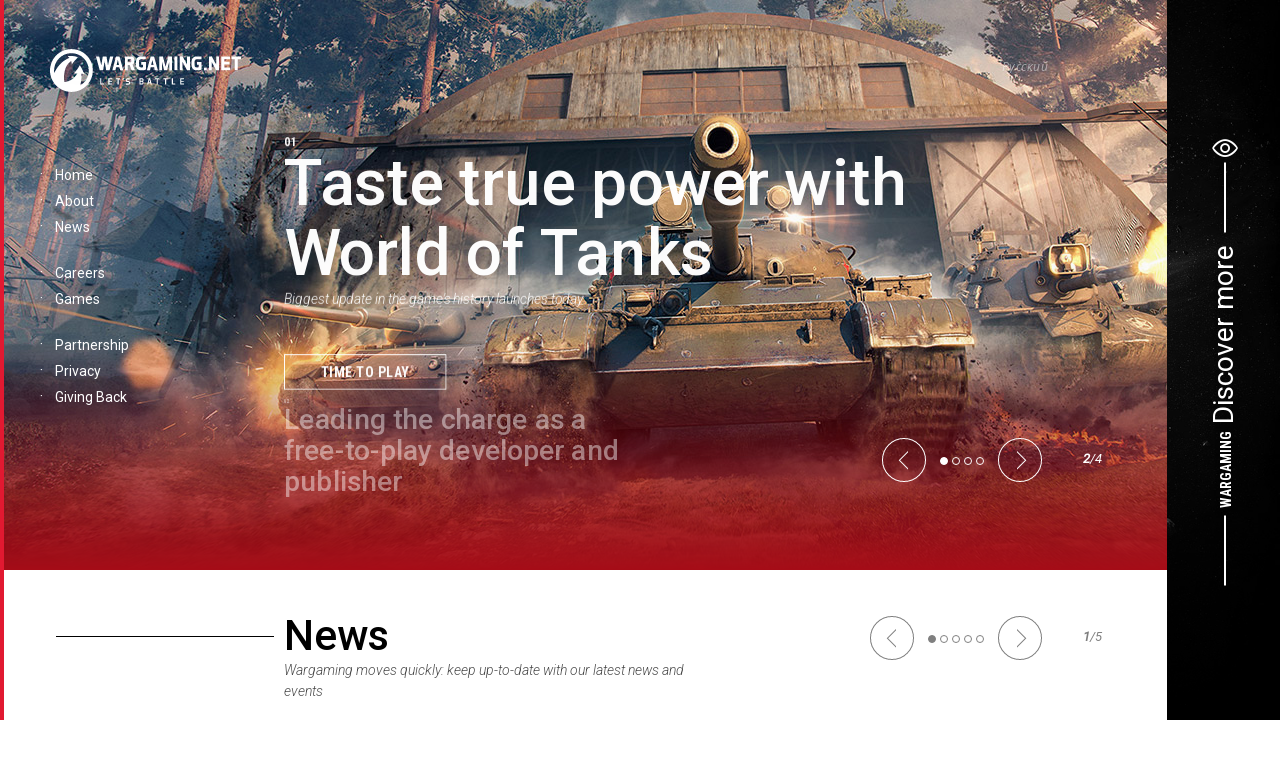

--- FILE ---
content_type: text/html; charset=utf-8
request_url: https://wargaming.com/en/?ref=tradefest.io&utm_campaign=tradefest.io&utm_source=tradefest.io&utm_medium=tradefest.io
body_size: 65404
content:
<!DOCTYPE html><html lang="en" data-reactid=".pqp36gg1y8" data-react-checksum="4035755"><head data-reactid=".pqp36gg1y8.0"><title data-reactid=".pqp36gg1y8.0.0">Wargaming Website for Applicants</title><script type="text/javascript" src="https://cdn.cookielaw.org/consent/dd285fd9-b01f-4f61-9f32-df1f9805693e/OtAutoBlock.js" data-reactid=".pqp36gg1y8.0.1"></script><script src="https://cdn.cookielaw.org/scripttemplates/otSDKStub.js" data-document-language="true" type="text/javascript" charset="UTF-8" data-domain-script="dd285fd9-b01f-4f61-9f32-df1f9805693e" data-reactid=".pqp36gg1y8.0.2"></script><script data-reactid=".pqp36gg1y8.0.3">function OptanonWrapper() { }</script><script data-reactid=".pqp36gg1y8.0.4">(function(w,d,s,l,i){w[l]=w[l]||[];w[l].push(
  {'gtm.start': new Date().getTime(),event:'gtm.js'}
  );var f=d.getElementsByTagName(s)[0],
  j=d.createElement(s),dl=l!='dataLayer'?'&l='+l:'';j.async=true;j.src=
  'https://www.googletagmanager.com/gtm.js?id='+i+dl;f.parentNode.insertBefore(j,f);
  })(window,document,'script','dataLayer','GTM-58QVDL8');</script><link href="https://fonts.googleapis.com/css?family=Roboto+Condensed:300normal,400normal,700normal,300italic,400italic|Roboto:300normal,400normal,300italic,500,700,400italic|Open+Sans:400,400italic&amp;subset=latin,cyrillic" rel="stylesheet" type="text/css" data-reactid=".pqp36gg1y8.0.5"/><link href="/css/index.css" rel="stylesheet" data-reactid=".pqp36gg1y8.0.6"/><link rel="icon" type="image/png" href="/assets/img/favicon.ico" data-reactid=".pqp36gg1y8.0.7"/><meta charset="UTF-8" data-reactid=".pqp36gg1y8.0.8"/><meta name="viewport" id="document_viewport" content="width=device-width, initial-scale=1.0, maximum-scale=1.0, user-scalable=no" data-reactid=".pqp36gg1y8.0.9"/><meta name="description" content="The Wargaming website featuring relevant vacancies across all company offices.
It also provides company news and offers for partners.
" data-reactid=".pqp36gg1y8.0.a"/><meta name="keywords" content="Wargaming, Wargaming corporate, World of Tanks, job at Wargaming, games, Wargaming.net service" data-reactid=".pqp36gg1y8.0.b"/><meta name="apple-mobile-web-app-capable" content="yes" data-reactid=".pqp36gg1y8.0.c"/><meta name="facebook-domain-verification" content="hiy03jqqcm12yn7i81185870eg2dwt" data-reactid=".pqp36gg1y8.0.d"/><meta name="mobile-web-app-capable" content="yes" data-reactid=".pqp36gg1y8.0.e"/><link rel="canonical" href="https://wargaming.com/en/" data-reactid=".pqp36gg1y8.0.f"/><meta property="og:title" content="Wargaming Website for Applicants" data-reactid=".pqp36gg1y8.0.g"/><meta property="og:description" content="Wargaming, an award-winning online game developer and publisher, and one of the leaders in the free-to-play MMO market.
" data-reactid=".pqp36gg1y8.0.h"/><meta property="og:twitter_description" content="Wargaming, an award-winning online game developer and publisher, and one of the leaders in the free-to-play MMO market.
" data-reactid=".pqp36gg1y8.0.i"/><meta property="og:url" content="https://wargaming.com/en/" data-reactid=".pqp36gg1y8.0.j"/><meta property="og:image" content="https://wargaming.com/media/uploads/social_sharing/logo_wg_400-400.jpg" data-reactid=".pqp36gg1y8.0.k"/></head><body class=" index" data-reactid=".pqp36gg1y8.1"><noscript data-reactid=".pqp36gg1y8.1.1"><iframe src="https://www.googletagmanager.com/ns.html?id=GTM-58QVDL8"
height="0" width="0" style="display:none;visibility:hidden"></iframe></noscript><div id="wait_loader" class="wait-loader" data-reactid=".pqp36gg1y8.1.2"><svg width="60" height="60" class="svg-spinner" data-reactid=".pqp36gg1y8.1.2.0"><circle cx="30" cy="30" r="26" data-reactid=".pqp36gg1y8.1.2.0.0"></circle><path stroke-linecap="round" data-reactid=".pqp36gg1y8.1.2.0.1"></path></svg><span data-reactid=".pqp36gg1y8.1.2.1">100%</span></div><div class="main-wrapper main-container-width" data-reactid=".pqp36gg1y8.1.4"><header class="sticky" data-reactid=".pqp36gg1y8.1.4.0"><div class="aside outer " style="background-image:url(../assets/img/dummy/moo.jpg);" data-reactid=".pqp36gg1y8.1.4.0.0"><noscript data-reactid=".pqp36gg1y8.1.4.0.0.0"></noscript></div><div class="wrapper main-container-width" data-reactid=".pqp36gg1y8.1.4.0.1"><div class="logo" data-reactid=".pqp36gg1y8.1.4.0.1.0"></div><div class="breadcrumbs" data-reactid=".pqp36gg1y8.1.4.0.1.1"><div class="splash" data-reactid=".pqp36gg1y8.1.4.0.1.1.0"></div><h2 data-reactid=".pqp36gg1y8.1.4.0.1.1.1">Home</h2><ul data-reactid=".pqp36gg1y8.1.4.0.1.1.2"><li data-reactid=".pqp36gg1y8.1.4.0.1.1.2.0"><a href="/en/" data-reactid=".pqp36gg1y8.1.4.0.1.1.2.0.0">Home</a></li><li data-reactid=".pqp36gg1y8.1.4.0.1.1.2.1:$0"><span data-reactid=".pqp36gg1y8.1.4.0.1.1.2.1:$0.0">Home</span></li></ul></div><div class="menu-button" data-reactid=".pqp36gg1y8.1.4.0.1.2"><span data-reactid=".pqp36gg1y8.1.4.0.1.2.0"></span><span data-reactid=".pqp36gg1y8.1.4.0.1.2.1"></span><span data-reactid=".pqp36gg1y8.1.4.0.1.2.2"></span></div><div class="close-button" data-reactid=".pqp36gg1y8.1.4.0.1.3"><span data-reactid=".pqp36gg1y8.1.4.0.1.3.0"></span><span data-reactid=".pqp36gg1y8.1.4.0.1.3.1"></span></div><div class="langauge-selector" data-reactid=".pqp36gg1y8.1.4.0.1.5"><a href="/ru/" data-reactid=".pqp36gg1y8.1.4.0.1.5.0"><span data-reactid=".pqp36gg1y8.1.4.0.1.5.0.0">Русский</span></a></div></div></header><aside class="outer " style="background-image:url(../assets/img/dummy/moo.jpg);" data-reactid=".pqp36gg1y8.1.4.1"><div class="announcement" data-reactid=".pqp36gg1y8.1.4.1.0"><div data-reactid=".pqp36gg1y8.1.4.1.0.0"><span class="f1" data-reactid=".pqp36gg1y8.1.4.1.0.0.0"> </span><span class="f1" data-reactid=".pqp36gg1y8.1.4.1.0.0.1">Wargaming</span><span class="f2" data-reactid=".pqp36gg1y8.1.4.1.0.0.$0"><span data-reactid=".pqp36gg1y8.1.4.1.0.0.$0.0"> </span><span data-reactid=".pqp36gg1y8.1.4.1.0.0.$0.1">Discover more</span><span data-reactid=".pqp36gg1y8.1.4.1.0.0.$0.2"> </span></span><div class="eye icon-ear-eye" data-reactid=".pqp36gg1y8.1.4.1.0.0.3"></div></div></div><div class="content" data-reactid=".pqp36gg1y8.1.4.1.1"></div><div class="head" data-reactid=".pqp36gg1y8.1.4.1.2"><div class="close-button icon-delete" data-reactid=".pqp36gg1y8.1.4.1.2.0"></div></div></aside><div class="active-wrapper" data-reactid=".pqp36gg1y8.1.4.2"><nav data-reactid=".pqp36gg1y8.1.4.2.0"><div class="section-wrapper" data-reactid=".pqp36gg1y8.1.4.2.0.0"><div class="nav-wrapper" data-reactid=".pqp36gg1y8.1.4.2.0.0.0"><a href="/en/" data-reactid=".pqp36gg1y8.1.4.2.0.0.0.0"><div class="logo" data-reactid=".pqp36gg1y8.1.4.2.0.0.0.0.0"></div></a><div class="nav-scroll-box" data-reactid=".pqp36gg1y8.1.4.2.0.0.0.1"><div data-reactid=".pqp36gg1y8.1.4.2.0.0.0.1.0"><ul class="menu" rel="menu" data-reactid=".pqp36gg1y8.1.4.2.0.0.0.1.0.0"><li class="group" data-reactid=".pqp36gg1y8.1.4.2.0.0.0.1.0.0.$0"><ul data-reactid=".pqp36gg1y8.1.4.2.0.0.0.1.0.0.$0.0"><li class="active " data-reactid=".pqp36gg1y8.1.4.2.0.0.0.1.0.0.$0.0.$00"><a href="/en/" data-reactid=".pqp36gg1y8.1.4.2.0.0.0.1.0.0.$0.0.$00.0"><span data-reactid=".pqp36gg1y8.1.4.2.0.0.0.1.0.0.$0.0.$00.0.0">Home</span></a></li><li class="" data-reactid=".pqp36gg1y8.1.4.2.0.0.0.1.0.0.$0.0.$01"><a href="/en/about/" data-reactid=".pqp36gg1y8.1.4.2.0.0.0.1.0.0.$0.0.$01.0"><span data-reactid=".pqp36gg1y8.1.4.2.0.0.0.1.0.0.$0.0.$01.0.0">About</span></a></li><li class="" data-reactid=".pqp36gg1y8.1.4.2.0.0.0.1.0.0.$0.0.$02"><a href="/en/news/" data-reactid=".pqp36gg1y8.1.4.2.0.0.0.1.0.0.$0.0.$02.0"><span data-reactid=".pqp36gg1y8.1.4.2.0.0.0.1.0.0.$0.0.$02.0.0">News</span></a></li></ul></li><li class="group" data-reactid=".pqp36gg1y8.1.4.2.0.0.0.1.0.0.$1"><ul data-reactid=".pqp36gg1y8.1.4.2.0.0.0.1.0.0.$1.0"><li class="submenu " data-reactid=".pqp36gg1y8.1.4.2.0.0.0.1.0.0.$1.0.$10"><a href="/en/careers/" data-reactid=".pqp36gg1y8.1.4.2.0.0.0.1.0.0.$1.0.$10.0"><span data-reactid=".pqp36gg1y8.1.4.2.0.0.0.1.0.0.$1.0.$10.0.0">Careers</span></a><ul class="submenu" data-count="4" data-reactid=".pqp36gg1y8.1.4.2.0.0.0.1.0.0.$1.0.$10.1"><li data-reactid=".pqp36gg1y8.1.4.2.0.0.0.1.0.0.$1.0.$10.1.$100"><a href="/en/careers/" data-reactid=".pqp36gg1y8.1.4.2.0.0.0.1.0.0.$1.0.$10.1.$100.0"><span data-reactid=".pqp36gg1y8.1.4.2.0.0.0.1.0.0.$1.0.$10.1.$100.0.0">Work at Wargaming</span></a></li><li data-reactid=".pqp36gg1y8.1.4.2.0.0.0.1.0.0.$1.0.$10.1.$101"><a href="/en/faq/" data-reactid=".pqp36gg1y8.1.4.2.0.0.0.1.0.0.$1.0.$10.1.$101.0"><span data-reactid=".pqp36gg1y8.1.4.2.0.0.0.1.0.0.$1.0.$10.1.$101.0.0">FAQ</span></a></li></ul></li><li class="submenu " data-reactid=".pqp36gg1y8.1.4.2.0.0.0.1.0.0.$1.0.$11"><a href="/en/games/" data-reactid=".pqp36gg1y8.1.4.2.0.0.0.1.0.0.$1.0.$11.0"><span data-reactid=".pqp36gg1y8.1.4.2.0.0.0.1.0.0.$1.0.$11.0.0">Games</span></a><ul class="submenu" data-count="8" data-reactid=".pqp36gg1y8.1.4.2.0.0.0.1.0.0.$1.0.$11.1"><li data-reactid=".pqp36gg1y8.1.4.2.0.0.0.1.0.0.$1.0.$11.1.$110"><a href="/en/games/world-of-tanks/" data-reactid=".pqp36gg1y8.1.4.2.0.0.0.1.0.0.$1.0.$11.1.$110.0"><span data-reactid=".pqp36gg1y8.1.4.2.0.0.0.1.0.0.$1.0.$11.1.$110.0.0">World of Tanks</span></a></li><li data-reactid=".pqp36gg1y8.1.4.2.0.0.0.1.0.0.$1.0.$11.1.$111"><a href="/en/games/world-of-warships/" data-reactid=".pqp36gg1y8.1.4.2.0.0.0.1.0.0.$1.0.$11.1.$111.0"><span data-reactid=".pqp36gg1y8.1.4.2.0.0.0.1.0.0.$1.0.$11.1.$111.0.0">World of Warships</span></a></li><li data-reactid=".pqp36gg1y8.1.4.2.0.0.0.1.0.0.$1.0.$11.1.$112"><a href="/en/games/wows-blitz" data-reactid=".pqp36gg1y8.1.4.2.0.0.0.1.0.0.$1.0.$11.1.$112.0"><span data-reactid=".pqp36gg1y8.1.4.2.0.0.0.1.0.0.$1.0.$11.1.$112.0.0">World of Warships Blitz</span></a></li><li data-reactid=".pqp36gg1y8.1.4.2.0.0.0.1.0.0.$1.0.$11.1.$113"><a href="/en/games/world-of-warplanes/" data-reactid=".pqp36gg1y8.1.4.2.0.0.0.1.0.0.$1.0.$11.1.$113.0"><span data-reactid=".pqp36gg1y8.1.4.2.0.0.0.1.0.0.$1.0.$11.1.$113.0.0">World of Warplanes</span></a></li><li data-reactid=".pqp36gg1y8.1.4.2.0.0.0.1.0.0.$1.0.$11.1.$114"><a href="/en/games/world-of-tanks-blitz/" data-reactid=".pqp36gg1y8.1.4.2.0.0.0.1.0.0.$1.0.$11.1.$114.0"><span data-reactid=".pqp36gg1y8.1.4.2.0.0.0.1.0.0.$1.0.$11.1.$114.0.0">World of Tanks Blitz</span></a></li><li data-reactid=".pqp36gg1y8.1.4.2.0.0.0.1.0.0.$1.0.$11.1.$115"><a href="/en/games/world-of-tanks-modernarmor/" data-reactid=".pqp36gg1y8.1.4.2.0.0.0.1.0.0.$1.0.$11.1.$115.0"><span data-reactid=".pqp36gg1y8.1.4.2.0.0.0.1.0.0.$1.0.$11.1.$115.0.0">World of Tanks Modern Armor</span></a></li><li data-reactid=".pqp36gg1y8.1.4.2.0.0.0.1.0.0.$1.0.$11.1.$116"><a href="/en/games/master-of-orion/" data-reactid=".pqp36gg1y8.1.4.2.0.0.0.1.0.0.$1.0.$11.1.$116.0"><span data-reactid=".pqp36gg1y8.1.4.2.0.0.0.1.0.0.$1.0.$11.1.$116.0.0">Master of Orion</span></a></li></ul></li></ul></li><li class="group" data-reactid=".pqp36gg1y8.1.4.2.0.0.0.1.0.0.$2"><ul data-reactid=".pqp36gg1y8.1.4.2.0.0.0.1.0.0.$2.0"><li class="" data-reactid=".pqp36gg1y8.1.4.2.0.0.0.1.0.0.$2.0.$20"><a href="/en/partners/" data-reactid=".pqp36gg1y8.1.4.2.0.0.0.1.0.0.$2.0.$20.0"><span data-reactid=".pqp36gg1y8.1.4.2.0.0.0.1.0.0.$2.0.$20.0.0">Partnership</span></a></li><li class="submenu " data-reactid=".pqp36gg1y8.1.4.2.0.0.0.1.0.0.$2.0.$21"><a href="/en/privacy" data-reactid=".pqp36gg1y8.1.4.2.0.0.0.1.0.0.$2.0.$21.0"><span data-reactid=".pqp36gg1y8.1.4.2.0.0.0.1.0.0.$2.0.$21.0.0">Privacy</span></a><ul class="submenu" data-count="2" data-reactid=".pqp36gg1y8.1.4.2.0.0.0.1.0.0.$2.0.$21.1"><li data-reactid=".pqp36gg1y8.1.4.2.0.0.0.1.0.0.$2.0.$21.1.$210"><a href="/en/privacy/" data-reactid=".pqp36gg1y8.1.4.2.0.0.0.1.0.0.$2.0.$21.1.$210.0"><span data-reactid=".pqp36gg1y8.1.4.2.0.0.0.1.0.0.$2.0.$21.1.$210.0.0">GDPR Request Form</span></a></li><li data-reactid=".pqp36gg1y8.1.4.2.0.0.0.1.0.0.$2.0.$21.1.$211"><a href="/en/ccpa/" data-reactid=".pqp36gg1y8.1.4.2.0.0.0.1.0.0.$2.0.$21.1.$211.0"><span data-reactid=".pqp36gg1y8.1.4.2.0.0.0.1.0.0.$2.0.$21.1.$211.0.0">CCPA Request Form</span></a></li></ul></li><li class="" data-reactid=".pqp36gg1y8.1.4.2.0.0.0.1.0.0.$2.0.$22"><a href="/en/csr-projects" data-reactid=".pqp36gg1y8.1.4.2.0.0.0.1.0.0.$2.0.$22.0"><span data-reactid=".pqp36gg1y8.1.4.2.0.0.0.1.0.0.$2.0.$22.0.0">Giving Back</span></a></li></ul></li></ul><ul class="social-icons" data-reactid=".pqp36gg1y8.1.4.2.0.0.0.1.0.2"><li data-reactid=".pqp36gg1y8.1.4.2.0.0.0.1.0.2.$facebook"><a href="#" data-reactid=".pqp36gg1y8.1.4.2.0.0.0.1.0.2.$facebook.0"><i class="icon-fb" data-reactid=".pqp36gg1y8.1.4.2.0.0.0.1.0.2.$facebook.0.0"></i></a></li><li data-reactid=".pqp36gg1y8.1.4.2.0.0.0.1.0.2.$twitter"><a href="#" data-reactid=".pqp36gg1y8.1.4.2.0.0.0.1.0.2.$twitter.0"><i class="icon-tv" data-reactid=".pqp36gg1y8.1.4.2.0.0.0.1.0.2.$twitter.0.0"></i></a></li><li data-reactid=".pqp36gg1y8.1.4.2.0.0.0.1.0.2.$linkedin"><a href="#" data-reactid=".pqp36gg1y8.1.4.2.0.0.0.1.0.2.$linkedin.0"><i class="icon-in" data-reactid=".pqp36gg1y8.1.4.2.0.0.0.1.0.2.$linkedin.0.0"></i></a></li></ul></div></div></div></div></nav><div data-reactid=".pqp36gg1y8.1.4.2.1"><div data-reactid=".pqp36gg1y8.1.4.2.1.$/=10"><section class="intro" style="min-height:0;" data-reactid=".pqp36gg1y8.1.4.2.1.$/=10.$0"><div class="section-wrapper" data-reactid=".pqp36gg1y8.1.4.2.1.$/=10.$0.0"><div class="nav-wrapper" data-reactid=".pqp36gg1y8.1.4.2.1.$/=10.$0.0.0"><a href="/en/" data-reactid=".pqp36gg1y8.1.4.2.1.$/=10.$0.0.0.0"><div class="logo" data-reactid=".pqp36gg1y8.1.4.2.1.$/=10.$0.0.0.0.0"></div></a><div class="nav-scroll-box" data-reactid=".pqp36gg1y8.1.4.2.1.$/=10.$0.0.0.1"><div data-reactid=".pqp36gg1y8.1.4.2.1.$/=10.$0.0.0.1.0"><ul class="menu" rel="menu" data-reactid=".pqp36gg1y8.1.4.2.1.$/=10.$0.0.0.1.0.0"><li class="group" data-reactid=".pqp36gg1y8.1.4.2.1.$/=10.$0.0.0.1.0.0.$0"><ul data-reactid=".pqp36gg1y8.1.4.2.1.$/=10.$0.0.0.1.0.0.$0.0"><li class="active " data-reactid=".pqp36gg1y8.1.4.2.1.$/=10.$0.0.0.1.0.0.$0.0.$00"><a href="/en/" data-reactid=".pqp36gg1y8.1.4.2.1.$/=10.$0.0.0.1.0.0.$0.0.$00.0"><span data-reactid=".pqp36gg1y8.1.4.2.1.$/=10.$0.0.0.1.0.0.$0.0.$00.0.0">Home</span></a></li><li class="" data-reactid=".pqp36gg1y8.1.4.2.1.$/=10.$0.0.0.1.0.0.$0.0.$01"><a href="/en/about/" data-reactid=".pqp36gg1y8.1.4.2.1.$/=10.$0.0.0.1.0.0.$0.0.$01.0"><span data-reactid=".pqp36gg1y8.1.4.2.1.$/=10.$0.0.0.1.0.0.$0.0.$01.0.0">About</span></a></li><li class="" data-reactid=".pqp36gg1y8.1.4.2.1.$/=10.$0.0.0.1.0.0.$0.0.$02"><a href="/en/news/" data-reactid=".pqp36gg1y8.1.4.2.1.$/=10.$0.0.0.1.0.0.$0.0.$02.0"><span data-reactid=".pqp36gg1y8.1.4.2.1.$/=10.$0.0.0.1.0.0.$0.0.$02.0.0">News</span></a></li></ul></li><li class="group" data-reactid=".pqp36gg1y8.1.4.2.1.$/=10.$0.0.0.1.0.0.$1"><ul data-reactid=".pqp36gg1y8.1.4.2.1.$/=10.$0.0.0.1.0.0.$1.0"><li class="submenu " data-reactid=".pqp36gg1y8.1.4.2.1.$/=10.$0.0.0.1.0.0.$1.0.$10"><a href="/en/careers/" data-reactid=".pqp36gg1y8.1.4.2.1.$/=10.$0.0.0.1.0.0.$1.0.$10.0"><span data-reactid=".pqp36gg1y8.1.4.2.1.$/=10.$0.0.0.1.0.0.$1.0.$10.0.0">Careers</span></a><ul class="submenu" data-count="4" data-reactid=".pqp36gg1y8.1.4.2.1.$/=10.$0.0.0.1.0.0.$1.0.$10.1"><li data-reactid=".pqp36gg1y8.1.4.2.1.$/=10.$0.0.0.1.0.0.$1.0.$10.1.$100"><a href="/en/careers/" data-reactid=".pqp36gg1y8.1.4.2.1.$/=10.$0.0.0.1.0.0.$1.0.$10.1.$100.0"><span data-reactid=".pqp36gg1y8.1.4.2.1.$/=10.$0.0.0.1.0.0.$1.0.$10.1.$100.0.0">Work at Wargaming</span></a></li><li data-reactid=".pqp36gg1y8.1.4.2.1.$/=10.$0.0.0.1.0.0.$1.0.$10.1.$101"><a href="/en/faq/" data-reactid=".pqp36gg1y8.1.4.2.1.$/=10.$0.0.0.1.0.0.$1.0.$10.1.$101.0"><span data-reactid=".pqp36gg1y8.1.4.2.1.$/=10.$0.0.0.1.0.0.$1.0.$10.1.$101.0.0">FAQ</span></a></li></ul></li><li class="submenu " data-reactid=".pqp36gg1y8.1.4.2.1.$/=10.$0.0.0.1.0.0.$1.0.$11"><a href="/en/games/" data-reactid=".pqp36gg1y8.1.4.2.1.$/=10.$0.0.0.1.0.0.$1.0.$11.0"><span data-reactid=".pqp36gg1y8.1.4.2.1.$/=10.$0.0.0.1.0.0.$1.0.$11.0.0">Games</span></a><ul class="submenu" data-count="8" data-reactid=".pqp36gg1y8.1.4.2.1.$/=10.$0.0.0.1.0.0.$1.0.$11.1"><li data-reactid=".pqp36gg1y8.1.4.2.1.$/=10.$0.0.0.1.0.0.$1.0.$11.1.$110"><a href="/en/games/world-of-tanks/" data-reactid=".pqp36gg1y8.1.4.2.1.$/=10.$0.0.0.1.0.0.$1.0.$11.1.$110.0"><span data-reactid=".pqp36gg1y8.1.4.2.1.$/=10.$0.0.0.1.0.0.$1.0.$11.1.$110.0.0">World of Tanks</span></a></li><li data-reactid=".pqp36gg1y8.1.4.2.1.$/=10.$0.0.0.1.0.0.$1.0.$11.1.$111"><a href="/en/games/world-of-warships/" data-reactid=".pqp36gg1y8.1.4.2.1.$/=10.$0.0.0.1.0.0.$1.0.$11.1.$111.0"><span data-reactid=".pqp36gg1y8.1.4.2.1.$/=10.$0.0.0.1.0.0.$1.0.$11.1.$111.0.0">World of Warships</span></a></li><li data-reactid=".pqp36gg1y8.1.4.2.1.$/=10.$0.0.0.1.0.0.$1.0.$11.1.$112"><a href="/en/games/wows-blitz" data-reactid=".pqp36gg1y8.1.4.2.1.$/=10.$0.0.0.1.0.0.$1.0.$11.1.$112.0"><span data-reactid=".pqp36gg1y8.1.4.2.1.$/=10.$0.0.0.1.0.0.$1.0.$11.1.$112.0.0">World of Warships Blitz</span></a></li><li data-reactid=".pqp36gg1y8.1.4.2.1.$/=10.$0.0.0.1.0.0.$1.0.$11.1.$113"><a href="/en/games/world-of-warplanes/" data-reactid=".pqp36gg1y8.1.4.2.1.$/=10.$0.0.0.1.0.0.$1.0.$11.1.$113.0"><span data-reactid=".pqp36gg1y8.1.4.2.1.$/=10.$0.0.0.1.0.0.$1.0.$11.1.$113.0.0">World of Warplanes</span></a></li><li data-reactid=".pqp36gg1y8.1.4.2.1.$/=10.$0.0.0.1.0.0.$1.0.$11.1.$114"><a href="/en/games/world-of-tanks-blitz/" data-reactid=".pqp36gg1y8.1.4.2.1.$/=10.$0.0.0.1.0.0.$1.0.$11.1.$114.0"><span data-reactid=".pqp36gg1y8.1.4.2.1.$/=10.$0.0.0.1.0.0.$1.0.$11.1.$114.0.0">World of Tanks Blitz</span></a></li><li data-reactid=".pqp36gg1y8.1.4.2.1.$/=10.$0.0.0.1.0.0.$1.0.$11.1.$115"><a href="/en/games/world-of-tanks-modernarmor/" data-reactid=".pqp36gg1y8.1.4.2.1.$/=10.$0.0.0.1.0.0.$1.0.$11.1.$115.0"><span data-reactid=".pqp36gg1y8.1.4.2.1.$/=10.$0.0.0.1.0.0.$1.0.$11.1.$115.0.0">World of Tanks Modern Armor</span></a></li><li data-reactid=".pqp36gg1y8.1.4.2.1.$/=10.$0.0.0.1.0.0.$1.0.$11.1.$116"><a href="/en/games/master-of-orion/" data-reactid=".pqp36gg1y8.1.4.2.1.$/=10.$0.0.0.1.0.0.$1.0.$11.1.$116.0"><span data-reactid=".pqp36gg1y8.1.4.2.1.$/=10.$0.0.0.1.0.0.$1.0.$11.1.$116.0.0">Master of Orion</span></a></li></ul></li></ul></li><li class="group" data-reactid=".pqp36gg1y8.1.4.2.1.$/=10.$0.0.0.1.0.0.$2"><ul data-reactid=".pqp36gg1y8.1.4.2.1.$/=10.$0.0.0.1.0.0.$2.0"><li class="" data-reactid=".pqp36gg1y8.1.4.2.1.$/=10.$0.0.0.1.0.0.$2.0.$20"><a href="/en/partners/" data-reactid=".pqp36gg1y8.1.4.2.1.$/=10.$0.0.0.1.0.0.$2.0.$20.0"><span data-reactid=".pqp36gg1y8.1.4.2.1.$/=10.$0.0.0.1.0.0.$2.0.$20.0.0">Partnership</span></a></li><li class="submenu " data-reactid=".pqp36gg1y8.1.4.2.1.$/=10.$0.0.0.1.0.0.$2.0.$21"><a href="/en/privacy" data-reactid=".pqp36gg1y8.1.4.2.1.$/=10.$0.0.0.1.0.0.$2.0.$21.0"><span data-reactid=".pqp36gg1y8.1.4.2.1.$/=10.$0.0.0.1.0.0.$2.0.$21.0.0">Privacy</span></a><ul class="submenu" data-count="2" data-reactid=".pqp36gg1y8.1.4.2.1.$/=10.$0.0.0.1.0.0.$2.0.$21.1"><li data-reactid=".pqp36gg1y8.1.4.2.1.$/=10.$0.0.0.1.0.0.$2.0.$21.1.$210"><a href="/en/privacy/" data-reactid=".pqp36gg1y8.1.4.2.1.$/=10.$0.0.0.1.0.0.$2.0.$21.1.$210.0"><span data-reactid=".pqp36gg1y8.1.4.2.1.$/=10.$0.0.0.1.0.0.$2.0.$21.1.$210.0.0">GDPR Request Form</span></a></li><li data-reactid=".pqp36gg1y8.1.4.2.1.$/=10.$0.0.0.1.0.0.$2.0.$21.1.$211"><a href="/en/ccpa/" data-reactid=".pqp36gg1y8.1.4.2.1.$/=10.$0.0.0.1.0.0.$2.0.$21.1.$211.0"><span data-reactid=".pqp36gg1y8.1.4.2.1.$/=10.$0.0.0.1.0.0.$2.0.$21.1.$211.0.0">CCPA Request Form</span></a></li></ul></li><li class="" data-reactid=".pqp36gg1y8.1.4.2.1.$/=10.$0.0.0.1.0.0.$2.0.$22"><a href="/en/csr-projects" data-reactid=".pqp36gg1y8.1.4.2.1.$/=10.$0.0.0.1.0.0.$2.0.$22.0"><span data-reactid=".pqp36gg1y8.1.4.2.1.$/=10.$0.0.0.1.0.0.$2.0.$22.0.0">Giving Back</span></a></li></ul></li></ul></div></div></div></div><div class="section-content-wrapper" data-reactid=".pqp36gg1y8.1.4.2.1.$/=10.$0.1"><div id="intro_slide" class="slider-1" data-reactid=".pqp36gg1y8.1.4.2.1.$/=10.$0.1.0"><div class="pager-bg" data-reactid=".pqp36gg1y8.1.4.2.1.$/=10.$0.1.0.0"></div><div class="swiper-container" style="min-height:0;" data-reactid=".pqp36gg1y8.1.4.2.1.$/=10.$0.1.0.1"><ul class="swiper-wrapper" data-reactid=".pqp36gg1y8.1.4.2.1.$/=10.$0.1.0.1.0"><li class="swiper-slide s1 active" style="min-height:0;" data-reactid=".pqp36gg1y8.1.4.2.1.$/=10.$0.1.0.1.0.$0"><div class="background" style="background-image:url(/media/intro_images/1920_1080_2.jpg);" data-reactid=".pqp36gg1y8.1.4.2.1.$/=10.$0.1.0.1.0.$0.0"></div><div class="inner-wrapper" data-reactid=".pqp36gg1y8.1.4.2.1.$/=10.$0.1.0.1.0.$0.1"><div class="trans" data-reactid=".pqp36gg1y8.1.4.2.1.$/=10.$0.1.0.1.0.$0.1.0"><span data-reactid=".pqp36gg1y8.1.4.2.1.$/=10.$0.1.0.1.0.$0.1.0.0"></span><h1 data-reactid=".pqp36gg1y8.1.4.2.1.$/=10.$0.1.0.1.0.$0.1.0.1"><span data-reactid=".pqp36gg1y8.1.4.2.1.$/=10.$0.1.0.1.0.$0.1.0.1.0">Taste true power with World of Tanks</span><span data-reactid=".pqp36gg1y8.1.4.2.1.$/=10.$0.1.0.1.0.$0.1.0.1.1"> </span></h1><p data-reactid=".pqp36gg1y8.1.4.2.1.$/=10.$0.1.0.1.0.$0.1.0.2">Biggest update in the game&#x27;s history launches today</p><button type="button" style="top:-145px;" data-reactid=".pqp36gg1y8.1.4.2.1.$/=10.$0.1.0.1.0.$0.1.0.3">Time to Play</button></div></div></li><li class="swiper-slide s2" style="min-height:0;" data-reactid=".pqp36gg1y8.1.4.2.1.$/=10.$0.1.0.1.0.$1"><div class="background" style="background-image:url(/media/intro_images/1.jpg);" data-reactid=".pqp36gg1y8.1.4.2.1.$/=10.$0.1.0.1.0.$1.0"></div><div class="inner-wrapper" data-reactid=".pqp36gg1y8.1.4.2.1.$/=10.$0.1.0.1.0.$1.1"><div class="trans" data-reactid=".pqp36gg1y8.1.4.2.1.$/=10.$0.1.0.1.0.$1.1.0"><span data-reactid=".pqp36gg1y8.1.4.2.1.$/=10.$0.1.0.1.0.$1.1.0.0"></span><h1 data-reactid=".pqp36gg1y8.1.4.2.1.$/=10.$0.1.0.1.0.$1.1.0.1"><span data-reactid=".pqp36gg1y8.1.4.2.1.$/=10.$0.1.0.1.0.$1.1.0.1.0">Leading the charge as a free-to-play developer and publisher</span><span data-reactid=".pqp36gg1y8.1.4.2.1.$/=10.$0.1.0.1.0.$1.1.0.1.1"> </span></h1><p data-reactid=".pqp36gg1y8.1.4.2.1.$/=10.$0.1.0.1.0.$1.1.0.2">A company built on a commitment to excellence and innovation</p><button type="button" style="top:-145px;" data-reactid=".pqp36gg1y8.1.4.2.1.$/=10.$0.1.0.1.0.$1.1.0.3">Learn more</button></div></div></li><li class="swiper-slide s3" style="min-height:0;" data-reactid=".pqp36gg1y8.1.4.2.1.$/=10.$0.1.0.1.0.$2"><div class="background" style="background-image:url(/media/intro_images/3.jpg);" data-reactid=".pqp36gg1y8.1.4.2.1.$/=10.$0.1.0.1.0.$2.0"></div><div class="inner-wrapper" data-reactid=".pqp36gg1y8.1.4.2.1.$/=10.$0.1.0.1.0.$2.1"><div class="trans" data-reactid=".pqp36gg1y8.1.4.2.1.$/=10.$0.1.0.1.0.$2.1.0"><span data-reactid=".pqp36gg1y8.1.4.2.1.$/=10.$0.1.0.1.0.$2.1.0.0"></span><h1 data-reactid=".pqp36gg1y8.1.4.2.1.$/=10.$0.1.0.1.0.$2.1.0.1"><span data-reactid=".pqp36gg1y8.1.4.2.1.$/=10.$0.1.0.1.0.$2.1.0.1.0">Reviving history</span><span data-reactid=".pqp36gg1y8.1.4.2.1.$/=10.$0.1.0.1.0.$2.1.0.1.1"> </span></h1><p data-reactid=".pqp36gg1y8.1.4.2.1.$/=10.$0.1.0.1.0.$2.1.0.2">History is our inspiration so we give back across the world</p><button type="button" style="top:-145px;" data-reactid=".pqp36gg1y8.1.4.2.1.$/=10.$0.1.0.1.0.$2.1.0.3">Learn more</button></div></div></li><li class="swiper-slide s4" style="min-height:0;" data-reactid=".pqp36gg1y8.1.4.2.1.$/=10.$0.1.0.1.0.$3"><div class="background" style="background-image:url(/media/intro_images/4_v1.jpg);" data-reactid=".pqp36gg1y8.1.4.2.1.$/=10.$0.1.0.1.0.$3.0"></div><div class="inner-wrapper" data-reactid=".pqp36gg1y8.1.4.2.1.$/=10.$0.1.0.1.0.$3.1"><div class="trans" data-reactid=".pqp36gg1y8.1.4.2.1.$/=10.$0.1.0.1.0.$3.1.0"><span data-reactid=".pqp36gg1y8.1.4.2.1.$/=10.$0.1.0.1.0.$3.1.0.0"></span><h1 data-reactid=".pqp36gg1y8.1.4.2.1.$/=10.$0.1.0.1.0.$3.1.0.1"><span data-reactid=".pqp36gg1y8.1.4.2.1.$/=10.$0.1.0.1.0.$3.1.0.1.0">Join an elite team</span><span data-reactid=".pqp36gg1y8.1.4.2.1.$/=10.$0.1.0.1.0.$3.1.0.1.1"> </span></h1><p data-reactid=".pqp36gg1y8.1.4.2.1.$/=10.$0.1.0.1.0.$3.1.0.2"> Live your passion, share ours</p><button type="button" style="top:-145px;" data-reactid=".pqp36gg1y8.1.4.2.1.$/=10.$0.1.0.1.0.$3.1.0.3">Find your new career</button></div></div></li></ul></div></div></div></section><section class="news-events" data-reactid=".pqp36gg1y8.1.4.2.1.$/=10.$1"><div class="section-wrapper" data-reactid=".pqp36gg1y8.1.4.2.1.$/=10.$1.0"><div class="nav-wrapper" data-reactid=".pqp36gg1y8.1.4.2.1.$/=10.$1.0.0"><a href="/en/" data-reactid=".pqp36gg1y8.1.4.2.1.$/=10.$1.0.0.0"><div class="logo" data-reactid=".pqp36gg1y8.1.4.2.1.$/=10.$1.0.0.0.0"></div></a><div class="nav-scroll-box" data-reactid=".pqp36gg1y8.1.4.2.1.$/=10.$1.0.0.1"><div data-reactid=".pqp36gg1y8.1.4.2.1.$/=10.$1.0.0.1.0"><ul class="menu" rel="menu" data-reactid=".pqp36gg1y8.1.4.2.1.$/=10.$1.0.0.1.0.0"><li class="group" data-reactid=".pqp36gg1y8.1.4.2.1.$/=10.$1.0.0.1.0.0.$0"><ul data-reactid=".pqp36gg1y8.1.4.2.1.$/=10.$1.0.0.1.0.0.$0.0"><li class="active " data-reactid=".pqp36gg1y8.1.4.2.1.$/=10.$1.0.0.1.0.0.$0.0.$00"><a href="/en/" data-reactid=".pqp36gg1y8.1.4.2.1.$/=10.$1.0.0.1.0.0.$0.0.$00.0"><span data-reactid=".pqp36gg1y8.1.4.2.1.$/=10.$1.0.0.1.0.0.$0.0.$00.0.0">Home</span></a></li><li class="" data-reactid=".pqp36gg1y8.1.4.2.1.$/=10.$1.0.0.1.0.0.$0.0.$01"><a href="/en/about/" data-reactid=".pqp36gg1y8.1.4.2.1.$/=10.$1.0.0.1.0.0.$0.0.$01.0"><span data-reactid=".pqp36gg1y8.1.4.2.1.$/=10.$1.0.0.1.0.0.$0.0.$01.0.0">About</span></a></li><li class="" data-reactid=".pqp36gg1y8.1.4.2.1.$/=10.$1.0.0.1.0.0.$0.0.$02"><a href="/en/news/" data-reactid=".pqp36gg1y8.1.4.2.1.$/=10.$1.0.0.1.0.0.$0.0.$02.0"><span data-reactid=".pqp36gg1y8.1.4.2.1.$/=10.$1.0.0.1.0.0.$0.0.$02.0.0">News</span></a></li></ul></li><li class="group" data-reactid=".pqp36gg1y8.1.4.2.1.$/=10.$1.0.0.1.0.0.$1"><ul data-reactid=".pqp36gg1y8.1.4.2.1.$/=10.$1.0.0.1.0.0.$1.0"><li class="submenu " data-reactid=".pqp36gg1y8.1.4.2.1.$/=10.$1.0.0.1.0.0.$1.0.$10"><a href="/en/careers/" data-reactid=".pqp36gg1y8.1.4.2.1.$/=10.$1.0.0.1.0.0.$1.0.$10.0"><span data-reactid=".pqp36gg1y8.1.4.2.1.$/=10.$1.0.0.1.0.0.$1.0.$10.0.0">Careers</span></a><ul class="submenu" data-count="4" data-reactid=".pqp36gg1y8.1.4.2.1.$/=10.$1.0.0.1.0.0.$1.0.$10.1"><li data-reactid=".pqp36gg1y8.1.4.2.1.$/=10.$1.0.0.1.0.0.$1.0.$10.1.$100"><a href="/en/careers/" data-reactid=".pqp36gg1y8.1.4.2.1.$/=10.$1.0.0.1.0.0.$1.0.$10.1.$100.0"><span data-reactid=".pqp36gg1y8.1.4.2.1.$/=10.$1.0.0.1.0.0.$1.0.$10.1.$100.0.0">Work at Wargaming</span></a></li><li data-reactid=".pqp36gg1y8.1.4.2.1.$/=10.$1.0.0.1.0.0.$1.0.$10.1.$101"><a href="/en/faq/" data-reactid=".pqp36gg1y8.1.4.2.1.$/=10.$1.0.0.1.0.0.$1.0.$10.1.$101.0"><span data-reactid=".pqp36gg1y8.1.4.2.1.$/=10.$1.0.0.1.0.0.$1.0.$10.1.$101.0.0">FAQ</span></a></li></ul></li><li class="submenu " data-reactid=".pqp36gg1y8.1.4.2.1.$/=10.$1.0.0.1.0.0.$1.0.$11"><a href="/en/games/" data-reactid=".pqp36gg1y8.1.4.2.1.$/=10.$1.0.0.1.0.0.$1.0.$11.0"><span data-reactid=".pqp36gg1y8.1.4.2.1.$/=10.$1.0.0.1.0.0.$1.0.$11.0.0">Games</span></a><ul class="submenu" data-count="8" data-reactid=".pqp36gg1y8.1.4.2.1.$/=10.$1.0.0.1.0.0.$1.0.$11.1"><li data-reactid=".pqp36gg1y8.1.4.2.1.$/=10.$1.0.0.1.0.0.$1.0.$11.1.$110"><a href="/en/games/world-of-tanks/" data-reactid=".pqp36gg1y8.1.4.2.1.$/=10.$1.0.0.1.0.0.$1.0.$11.1.$110.0"><span data-reactid=".pqp36gg1y8.1.4.2.1.$/=10.$1.0.0.1.0.0.$1.0.$11.1.$110.0.0">World of Tanks</span></a></li><li data-reactid=".pqp36gg1y8.1.4.2.1.$/=10.$1.0.0.1.0.0.$1.0.$11.1.$111"><a href="/en/games/world-of-warships/" data-reactid=".pqp36gg1y8.1.4.2.1.$/=10.$1.0.0.1.0.0.$1.0.$11.1.$111.0"><span data-reactid=".pqp36gg1y8.1.4.2.1.$/=10.$1.0.0.1.0.0.$1.0.$11.1.$111.0.0">World of Warships</span></a></li><li data-reactid=".pqp36gg1y8.1.4.2.1.$/=10.$1.0.0.1.0.0.$1.0.$11.1.$112"><a href="/en/games/wows-blitz" data-reactid=".pqp36gg1y8.1.4.2.1.$/=10.$1.0.0.1.0.0.$1.0.$11.1.$112.0"><span data-reactid=".pqp36gg1y8.1.4.2.1.$/=10.$1.0.0.1.0.0.$1.0.$11.1.$112.0.0">World of Warships Blitz</span></a></li><li data-reactid=".pqp36gg1y8.1.4.2.1.$/=10.$1.0.0.1.0.0.$1.0.$11.1.$113"><a href="/en/games/world-of-warplanes/" data-reactid=".pqp36gg1y8.1.4.2.1.$/=10.$1.0.0.1.0.0.$1.0.$11.1.$113.0"><span data-reactid=".pqp36gg1y8.1.4.2.1.$/=10.$1.0.0.1.0.0.$1.0.$11.1.$113.0.0">World of Warplanes</span></a></li><li data-reactid=".pqp36gg1y8.1.4.2.1.$/=10.$1.0.0.1.0.0.$1.0.$11.1.$114"><a href="/en/games/world-of-tanks-blitz/" data-reactid=".pqp36gg1y8.1.4.2.1.$/=10.$1.0.0.1.0.0.$1.0.$11.1.$114.0"><span data-reactid=".pqp36gg1y8.1.4.2.1.$/=10.$1.0.0.1.0.0.$1.0.$11.1.$114.0.0">World of Tanks Blitz</span></a></li><li data-reactid=".pqp36gg1y8.1.4.2.1.$/=10.$1.0.0.1.0.0.$1.0.$11.1.$115"><a href="/en/games/world-of-tanks-modernarmor/" data-reactid=".pqp36gg1y8.1.4.2.1.$/=10.$1.0.0.1.0.0.$1.0.$11.1.$115.0"><span data-reactid=".pqp36gg1y8.1.4.2.1.$/=10.$1.0.0.1.0.0.$1.0.$11.1.$115.0.0">World of Tanks Modern Armor</span></a></li><li data-reactid=".pqp36gg1y8.1.4.2.1.$/=10.$1.0.0.1.0.0.$1.0.$11.1.$116"><a href="/en/games/master-of-orion/" data-reactid=".pqp36gg1y8.1.4.2.1.$/=10.$1.0.0.1.0.0.$1.0.$11.1.$116.0"><span data-reactid=".pqp36gg1y8.1.4.2.1.$/=10.$1.0.0.1.0.0.$1.0.$11.1.$116.0.0">Master of Orion</span></a></li></ul></li></ul></li><li class="group" data-reactid=".pqp36gg1y8.1.4.2.1.$/=10.$1.0.0.1.0.0.$2"><ul data-reactid=".pqp36gg1y8.1.4.2.1.$/=10.$1.0.0.1.0.0.$2.0"><li class="" data-reactid=".pqp36gg1y8.1.4.2.1.$/=10.$1.0.0.1.0.0.$2.0.$20"><a href="/en/partners/" data-reactid=".pqp36gg1y8.1.4.2.1.$/=10.$1.0.0.1.0.0.$2.0.$20.0"><span data-reactid=".pqp36gg1y8.1.4.2.1.$/=10.$1.0.0.1.0.0.$2.0.$20.0.0">Partnership</span></a></li><li class="submenu " data-reactid=".pqp36gg1y8.1.4.2.1.$/=10.$1.0.0.1.0.0.$2.0.$21"><a href="/en/privacy" data-reactid=".pqp36gg1y8.1.4.2.1.$/=10.$1.0.0.1.0.0.$2.0.$21.0"><span data-reactid=".pqp36gg1y8.1.4.2.1.$/=10.$1.0.0.1.0.0.$2.0.$21.0.0">Privacy</span></a><ul class="submenu" data-count="2" data-reactid=".pqp36gg1y8.1.4.2.1.$/=10.$1.0.0.1.0.0.$2.0.$21.1"><li data-reactid=".pqp36gg1y8.1.4.2.1.$/=10.$1.0.0.1.0.0.$2.0.$21.1.$210"><a href="/en/privacy/" data-reactid=".pqp36gg1y8.1.4.2.1.$/=10.$1.0.0.1.0.0.$2.0.$21.1.$210.0"><span data-reactid=".pqp36gg1y8.1.4.2.1.$/=10.$1.0.0.1.0.0.$2.0.$21.1.$210.0.0">GDPR Request Form</span></a></li><li data-reactid=".pqp36gg1y8.1.4.2.1.$/=10.$1.0.0.1.0.0.$2.0.$21.1.$211"><a href="/en/ccpa/" data-reactid=".pqp36gg1y8.1.4.2.1.$/=10.$1.0.0.1.0.0.$2.0.$21.1.$211.0"><span data-reactid=".pqp36gg1y8.1.4.2.1.$/=10.$1.0.0.1.0.0.$2.0.$21.1.$211.0.0">CCPA Request Form</span></a></li></ul></li><li class="" data-reactid=".pqp36gg1y8.1.4.2.1.$/=10.$1.0.0.1.0.0.$2.0.$22"><a href="/en/csr-projects" data-reactid=".pqp36gg1y8.1.4.2.1.$/=10.$1.0.0.1.0.0.$2.0.$22.0"><span data-reactid=".pqp36gg1y8.1.4.2.1.$/=10.$1.0.0.1.0.0.$2.0.$22.0.0">Giving Back</span></a></li></ul></li></ul></div></div></div></div><div class="section-content-wrapper" data-reactid=".pqp36gg1y8.1.4.2.1.$/=10.$1.1"><h2 class="" data-reactid=".pqp36gg1y8.1.4.2.1.$/=10.$1.1.0"><a href="news" data-reactid=".pqp36gg1y8.1.4.2.1.$/=10.$1.1.0.0">News</a></h2><div class="article" data-reactid=".pqp36gg1y8.1.4.2.1.$/=10.$1.1.1"><div class="block_title" data-reactid=".pqp36gg1y8.1.4.2.1.$/=10.$1.1.1.0"><p>Wargaming moves quickly: keep up-to-date with our latest news and events</p>
</div><div class="scroll-wrapper" data-reactid=".pqp36gg1y8.1.4.2.1.$/=10.$1.1.1.1"><ul class="news-block" data-reactid=".pqp36gg1y8.1.4.2.1.$/=10.$1.1.1.1.0"><li class="column" data-reactid=".pqp36gg1y8.1.4.2.1.$/=10.$1.1.1.1.0.$0"><a href="/en/news/world-of-tanks-2-0-update/" class="large" style="background-image:url(/media/cache/6d/4e/6d4ed30989073162772d23a2600e6dc8.jpg);" data-reactid=".pqp36gg1y8.1.4.2.1.$/=10.$1.1.1.1.0.$0.$0"><span class="details" data-reactid=".pqp36gg1y8.1.4.2.1.$/=10.$1.1.1.1.0.$0.$0.0"><span class="date" data-reactid=".pqp36gg1y8.1.4.2.1.$/=10.$1.1.1.1.0.$0.$0.0.0">19 August</span><span class="text" data-reactid=".pqp36gg1y8.1.4.2.1.$/=10.$1.1.1.1.0.$0.$0.0.1"><span data-reactid=".pqp36gg1y8.1.4.2.1.$/=10.$1.1.1.1.0.$0.$0.0.1.0">Wargaming Reveals World of Tanks 2.0, Biggest Update in Game’s History </span></span></span></a></li><li class="column" data-reactid=".pqp36gg1y8.1.4.2.1.$/=10.$1.1.1.1.0.$1"><a href="/en/news/world-of-tanks-deploys-robocop/" class="small" style="background-image:url(/media/cache/d7/f1/d7f1fcacee47a149ce3bfd74b3a281a3.jpg);" data-reactid=".pqp36gg1y8.1.4.2.1.$/=10.$1.1.1.1.0.$1.$0"><span class="details" data-reactid=".pqp36gg1y8.1.4.2.1.$/=10.$1.1.1.1.0.$1.$0.0"><span class="date" data-reactid=".pqp36gg1y8.1.4.2.1.$/=10.$1.1.1.1.0.$1.$0.0.0">8 January</span><span class="text" data-reactid=".pqp36gg1y8.1.4.2.1.$/=10.$1.1.1.1.0.$1.$0.0.1"><span data-reactid=".pqp36gg1y8.1.4.2.1.$/=10.$1.1.1.1.0.$1.$0.0.1.0">World of Tanks Deploys RoboCop in New Battle Pass Special</span></span></span></a><a href="/en/news/Benedict-Cumberbatch-Takes-Command-in-WoT/" class="small" style="background-image:url(/media/cache/91/ed/91ed3304b3a65e8a9195409523d7833f.jpg);" data-reactid=".pqp36gg1y8.1.4.2.1.$/=10.$1.1.1.1.0.$1.$1"><span class="details" data-reactid=".pqp36gg1y8.1.4.2.1.$/=10.$1.1.1.1.0.$1.$1.0"><span class="date" data-reactid=".pqp36gg1y8.1.4.2.1.$/=10.$1.1.1.1.0.$1.$1.0.0">28 November</span><span class="text" data-reactid=".pqp36gg1y8.1.4.2.1.$/=10.$1.1.1.1.0.$1.$1.0.1"><span data-reactid=".pqp36gg1y8.1.4.2.1.$/=10.$1.1.1.1.0.$1.$1.0.1.0">Benedict Cumberbatch Takes Command in World of Tanks Holiday Ops 2026</span></span></span></a></li><li class="column" data-reactid=".pqp36gg1y8.1.4.2.1.$/=10.$1.1.1.1.0.$2"><a href="/en/news/wargaming-announces-world-of-tanks-heat/" class="large" style="background-image:url(/media/cache/98/f3/98f31d2a5bf782d06661488f4b1f22b9.jpg);" data-reactid=".pqp36gg1y8.1.4.2.1.$/=10.$1.1.1.1.0.$2.$0"><span class="details" data-reactid=".pqp36gg1y8.1.4.2.1.$/=10.$1.1.1.1.0.$2.$0.0"><span class="date" data-reactid=".pqp36gg1y8.1.4.2.1.$/=10.$1.1.1.1.0.$2.$0.0.0">19 August</span><span class="text" data-reactid=".pqp36gg1y8.1.4.2.1.$/=10.$1.1.1.1.0.$2.$0.0.1"><span data-reactid=".pqp36gg1y8.1.4.2.1.$/=10.$1.1.1.1.0.$2.$0.0.1.0">Wargaming Announces World of Tanks: HEAT</span></span></span></a></li><li class="column" data-reactid=".pqp36gg1y8.1.4.2.1.$/=10.$1.1.1.1.0.$3"><a href="/en/news/walking-dead-comes-to-world-of-tanks/" class="small" style="background-image:url(/media/cache/21/c0/21c0014ed92aa6308a3241b0d045dfe6.jpg);" data-reactid=".pqp36gg1y8.1.4.2.1.$/=10.$1.1.1.1.0.$3.$0"><span class="details" data-reactid=".pqp36gg1y8.1.4.2.1.$/=10.$1.1.1.1.0.$3.$0.0"><span class="date" data-reactid=".pqp36gg1y8.1.4.2.1.$/=10.$1.1.1.1.0.$3.$0.0.0">3 November</span><span class="text" data-reactid=".pqp36gg1y8.1.4.2.1.$/=10.$1.1.1.1.0.$3.$0.0.1"><span data-reactid=".pqp36gg1y8.1.4.2.1.$/=10.$1.1.1.1.0.$3.$0.0.1.0">Fight the Dead and Protect the Living When AMC Networks’ The Walking Dead comes to World of Tanks </span></span></span></a><a href="/en/news/recruitment-scam-alert/" class="small" style="background-image:url(/media/cache/3c/43/3c43b0ae8a46c7c51fa4e967ff3ddf4d.jpg);" data-reactid=".pqp36gg1y8.1.4.2.1.$/=10.$1.1.1.1.0.$3.$1"><span class="details" data-reactid=".pqp36gg1y8.1.4.2.1.$/=10.$1.1.1.1.0.$3.$1.0"><span class="date" data-reactid=".pqp36gg1y8.1.4.2.1.$/=10.$1.1.1.1.0.$3.$1.0.0">21 October</span><span class="text" data-reactid=".pqp36gg1y8.1.4.2.1.$/=10.$1.1.1.1.0.$3.$1.0.1"><span data-reactid=".pqp36gg1y8.1.4.2.1.$/=10.$1.1.1.1.0.$3.$1.0.1.0">Stay alert and recognize fake recruiter profiles</span></span></span></a></li><li class="column" data-reactid=".pqp36gg1y8.1.4.2.1.$/=10.$1.1.1.1.0.$4"><a href="/en/news/world-of-tanks-15-anniversary/" class="large" style="background-image:url(/media/cache/ce/6e/ce6e27ca237bb464106b0dacb735176d.jpg);" data-reactid=".pqp36gg1y8.1.4.2.1.$/=10.$1.1.1.1.0.$4.$0"><span class="details" data-reactid=".pqp36gg1y8.1.4.2.1.$/=10.$1.1.1.1.0.$4.$0.0"><span class="date" data-reactid=".pqp36gg1y8.1.4.2.1.$/=10.$1.1.1.1.0.$4.$0.0.0">7 August</span><span class="text" data-reactid=".pqp36gg1y8.1.4.2.1.$/=10.$1.1.1.1.0.$4.$0.0.1"><span data-reactid=".pqp36gg1y8.1.4.2.1.$/=10.$1.1.1.1.0.$4.$0.0.1.0">World of Tanks Marks Its 15th Anniversary</span></span></span></a></li><li class="column" data-reactid=".pqp36gg1y8.1.4.2.1.$/=10.$1.1.1.1.0.$5"><a href="/en/news/Girls-und-Panzer-Storms-into-wot/" class="small" style="background-image:url(/media/cache/11/02/1102b79ba7be0bc60cbce1d9e1a67f6b.jpg);" data-reactid=".pqp36gg1y8.1.4.2.1.$/=10.$1.1.1.1.0.$5.$0"><span class="details" data-reactid=".pqp36gg1y8.1.4.2.1.$/=10.$1.1.1.1.0.$5.$0.0"><span class="date" data-reactid=".pqp36gg1y8.1.4.2.1.$/=10.$1.1.1.1.0.$5.$0.0.0">20 October</span><span class="text" data-reactid=".pqp36gg1y8.1.4.2.1.$/=10.$1.1.1.1.0.$5.$0.0.1"><span data-reactid=".pqp36gg1y8.1.4.2.1.$/=10.$1.1.1.1.0.$5.$0.0.1.0">Hit Anime Franchise Girls und Panzer Storms into World of Tanks with New Content!</span></span></span></a><a href="/en/news/wot-introduces-wolfenstein-limited-time-event/" class="small" style="background-image:url(/media/cache/24/4f/244ffa474df353ee3a9b8ef0ca0184b9.jpg);" data-reactid=".pqp36gg1y8.1.4.2.1.$/=10.$1.1.1.1.0.$5.$1"><span class="details" data-reactid=".pqp36gg1y8.1.4.2.1.$/=10.$1.1.1.1.0.$5.$1.0"><span class="date" data-reactid=".pqp36gg1y8.1.4.2.1.$/=10.$1.1.1.1.0.$5.$1.0.0">29 September</span><span class="text" data-reactid=".pqp36gg1y8.1.4.2.1.$/=10.$1.1.1.1.0.$5.$1.0.1"><span data-reactid=".pqp36gg1y8.1.4.2.1.$/=10.$1.1.1.1.0.$5.$1.0.1.0">World of Tanks Introduces Wolfenstein Universe in a Limited-Time Event</span></span></span></a></li><li class="column" data-reactid=".pqp36gg1y8.1.4.2.1.$/=10.$1.1.1.1.0.$6"><a href="/en/news/wargaming-returns-to-gamescom-2025/" class="large" style="background-image:url(/media/cache/4e/31/4e3171cd327e86453102008e9b71a45e.jpg);" data-reactid=".pqp36gg1y8.1.4.2.1.$/=10.$1.1.1.1.0.$6.$0"><span class="details" data-reactid=".pqp36gg1y8.1.4.2.1.$/=10.$1.1.1.1.0.$6.$0.0"><span class="date" data-reactid=".pqp36gg1y8.1.4.2.1.$/=10.$1.1.1.1.0.$6.$0.0.0">23 May</span><span class="text" data-reactid=".pqp36gg1y8.1.4.2.1.$/=10.$1.1.1.1.0.$6.$0.0.1"><span data-reactid=".pqp36gg1y8.1.4.2.1.$/=10.$1.1.1.1.0.$6.$0.0.1.0">Wargaming Returns to gamescom 2025 - and This Year, We PLAY BIG! </span></span></span></a></li><li class="column" data-reactid=".pqp36gg1y8.1.4.2.1.$/=10.$1.1.1.1.0.$7"><a href="/en/news/wot-surges-to-413399-peak-concurrent-players/" class="small" style="background-image:url(/media/cache/ff/6d/ff6db42fd55369c671b1091c02896298.jpg);" data-reactid=".pqp36gg1y8.1.4.2.1.$/=10.$1.1.1.1.0.$7.$0"><span class="details" data-reactid=".pqp36gg1y8.1.4.2.1.$/=10.$1.1.1.1.0.$7.$0.0"><span class="date" data-reactid=".pqp36gg1y8.1.4.2.1.$/=10.$1.1.1.1.0.$7.$0.0.0">10 September</span><span class="text" data-reactid=".pqp36gg1y8.1.4.2.1.$/=10.$1.1.1.1.0.$7.$0.0.1"><span data-reactid=".pqp36gg1y8.1.4.2.1.$/=10.$1.1.1.1.0.$7.$0.0.1.0">World of Tanks Surges to 413,399 Peak Concurrent Players with Update 2.0 Launch</span></span></span></a><a href="/en/news/lara-croft-duke-nukem-wot-battlepass-special/" class="small" style="background-image:url(/media/cache/4a/93/4a932995a7d7f33aaebf4fe579a9abc6.jpg);" data-reactid=".pqp36gg1y8.1.4.2.1.$/=10.$1.1.1.1.0.$7.$1"><span class="details" data-reactid=".pqp36gg1y8.1.4.2.1.$/=10.$1.1.1.1.0.$7.$1.0"><span class="date" data-reactid=".pqp36gg1y8.1.4.2.1.$/=10.$1.1.1.1.0.$7.$1.0.0">7 July</span><span class="text" data-reactid=".pqp36gg1y8.1.4.2.1.$/=10.$1.1.1.1.0.$7.$1.0.1"><span data-reactid=".pqp36gg1y8.1.4.2.1.$/=10.$1.1.1.1.0.$7.$1.0.1.0">Two Gaming Legends, Lara Croft and Duke Nukem, Join World of Tanks in a Battle Pass Special</span></span></span></a></li><li class="column" data-reactid=".pqp36gg1y8.1.4.2.1.$/=10.$1.1.1.1.0.$8"><a href="/en/news/wargaming-new-title-steel-hunters/" class="large" style="background-image:url(/media/cache/7a/2e/7a2e34ef1a70d49576937027a36a1d48.jpg);" data-reactid=".pqp36gg1y8.1.4.2.1.$/=10.$1.1.1.1.0.$8.$0"><span class="details" data-reactid=".pqp36gg1y8.1.4.2.1.$/=10.$1.1.1.1.0.$8.$0.0"><span class="date" data-reactid=".pqp36gg1y8.1.4.2.1.$/=10.$1.1.1.1.0.$8.$0.0.0">13 December</span><span class="text" data-reactid=".pqp36gg1y8.1.4.2.1.$/=10.$1.1.1.1.0.$8.$0.0.1"><span data-reactid=".pqp36gg1y8.1.4.2.1.$/=10.$1.1.1.1.0.$8.$0.0.1.0">Wargaming Announces New Mech Shooter: Steel Hunters </span></span></span></a></li></ul></div><a href="news" class="button" data-reactid=".pqp36gg1y8.1.4.2.1.$/=10.$1.1.1.2">Read all news</a></div></div></section><section class="cards-slider games " data-reactid=".pqp36gg1y8.1.4.2.1.$/=10.$2"><div class="section-wrapper" data-reactid=".pqp36gg1y8.1.4.2.1.$/=10.$2.0"><div class="nav-wrapper" data-reactid=".pqp36gg1y8.1.4.2.1.$/=10.$2.0.0"><a href="/en/" data-reactid=".pqp36gg1y8.1.4.2.1.$/=10.$2.0.0.0"><div class="logo" data-reactid=".pqp36gg1y8.1.4.2.1.$/=10.$2.0.0.0.0"></div></a><div class="nav-scroll-box" data-reactid=".pqp36gg1y8.1.4.2.1.$/=10.$2.0.0.1"><div data-reactid=".pqp36gg1y8.1.4.2.1.$/=10.$2.0.0.1.0"><ul class="menu" rel="menu" data-reactid=".pqp36gg1y8.1.4.2.1.$/=10.$2.0.0.1.0.0"><li class="group" data-reactid=".pqp36gg1y8.1.4.2.1.$/=10.$2.0.0.1.0.0.$0"><ul data-reactid=".pqp36gg1y8.1.4.2.1.$/=10.$2.0.0.1.0.0.$0.0"><li class="active " data-reactid=".pqp36gg1y8.1.4.2.1.$/=10.$2.0.0.1.0.0.$0.0.$00"><a href="/en/" data-reactid=".pqp36gg1y8.1.4.2.1.$/=10.$2.0.0.1.0.0.$0.0.$00.0"><span data-reactid=".pqp36gg1y8.1.4.2.1.$/=10.$2.0.0.1.0.0.$0.0.$00.0.0">Home</span></a></li><li class="" data-reactid=".pqp36gg1y8.1.4.2.1.$/=10.$2.0.0.1.0.0.$0.0.$01"><a href="/en/about/" data-reactid=".pqp36gg1y8.1.4.2.1.$/=10.$2.0.0.1.0.0.$0.0.$01.0"><span data-reactid=".pqp36gg1y8.1.4.2.1.$/=10.$2.0.0.1.0.0.$0.0.$01.0.0">About</span></a></li><li class="" data-reactid=".pqp36gg1y8.1.4.2.1.$/=10.$2.0.0.1.0.0.$0.0.$02"><a href="/en/news/" data-reactid=".pqp36gg1y8.1.4.2.1.$/=10.$2.0.0.1.0.0.$0.0.$02.0"><span data-reactid=".pqp36gg1y8.1.4.2.1.$/=10.$2.0.0.1.0.0.$0.0.$02.0.0">News</span></a></li></ul></li><li class="group" data-reactid=".pqp36gg1y8.1.4.2.1.$/=10.$2.0.0.1.0.0.$1"><ul data-reactid=".pqp36gg1y8.1.4.2.1.$/=10.$2.0.0.1.0.0.$1.0"><li class="submenu " data-reactid=".pqp36gg1y8.1.4.2.1.$/=10.$2.0.0.1.0.0.$1.0.$10"><a href="/en/careers/" data-reactid=".pqp36gg1y8.1.4.2.1.$/=10.$2.0.0.1.0.0.$1.0.$10.0"><span data-reactid=".pqp36gg1y8.1.4.2.1.$/=10.$2.0.0.1.0.0.$1.0.$10.0.0">Careers</span></a><ul class="submenu" data-count="4" data-reactid=".pqp36gg1y8.1.4.2.1.$/=10.$2.0.0.1.0.0.$1.0.$10.1"><li data-reactid=".pqp36gg1y8.1.4.2.1.$/=10.$2.0.0.1.0.0.$1.0.$10.1.$100"><a href="/en/careers/" data-reactid=".pqp36gg1y8.1.4.2.1.$/=10.$2.0.0.1.0.0.$1.0.$10.1.$100.0"><span data-reactid=".pqp36gg1y8.1.4.2.1.$/=10.$2.0.0.1.0.0.$1.0.$10.1.$100.0.0">Work at Wargaming</span></a></li><li data-reactid=".pqp36gg1y8.1.4.2.1.$/=10.$2.0.0.1.0.0.$1.0.$10.1.$101"><a href="/en/faq/" data-reactid=".pqp36gg1y8.1.4.2.1.$/=10.$2.0.0.1.0.0.$1.0.$10.1.$101.0"><span data-reactid=".pqp36gg1y8.1.4.2.1.$/=10.$2.0.0.1.0.0.$1.0.$10.1.$101.0.0">FAQ</span></a></li></ul></li><li class="submenu " data-reactid=".pqp36gg1y8.1.4.2.1.$/=10.$2.0.0.1.0.0.$1.0.$11"><a href="/en/games/" data-reactid=".pqp36gg1y8.1.4.2.1.$/=10.$2.0.0.1.0.0.$1.0.$11.0"><span data-reactid=".pqp36gg1y8.1.4.2.1.$/=10.$2.0.0.1.0.0.$1.0.$11.0.0">Games</span></a><ul class="submenu" data-count="8" data-reactid=".pqp36gg1y8.1.4.2.1.$/=10.$2.0.0.1.0.0.$1.0.$11.1"><li data-reactid=".pqp36gg1y8.1.4.2.1.$/=10.$2.0.0.1.0.0.$1.0.$11.1.$110"><a href="/en/games/world-of-tanks/" data-reactid=".pqp36gg1y8.1.4.2.1.$/=10.$2.0.0.1.0.0.$1.0.$11.1.$110.0"><span data-reactid=".pqp36gg1y8.1.4.2.1.$/=10.$2.0.0.1.0.0.$1.0.$11.1.$110.0.0">World of Tanks</span></a></li><li data-reactid=".pqp36gg1y8.1.4.2.1.$/=10.$2.0.0.1.0.0.$1.0.$11.1.$111"><a href="/en/games/world-of-warships/" data-reactid=".pqp36gg1y8.1.4.2.1.$/=10.$2.0.0.1.0.0.$1.0.$11.1.$111.0"><span data-reactid=".pqp36gg1y8.1.4.2.1.$/=10.$2.0.0.1.0.0.$1.0.$11.1.$111.0.0">World of Warships</span></a></li><li data-reactid=".pqp36gg1y8.1.4.2.1.$/=10.$2.0.0.1.0.0.$1.0.$11.1.$112"><a href="/en/games/wows-blitz" data-reactid=".pqp36gg1y8.1.4.2.1.$/=10.$2.0.0.1.0.0.$1.0.$11.1.$112.0"><span data-reactid=".pqp36gg1y8.1.4.2.1.$/=10.$2.0.0.1.0.0.$1.0.$11.1.$112.0.0">World of Warships Blitz</span></a></li><li data-reactid=".pqp36gg1y8.1.4.2.1.$/=10.$2.0.0.1.0.0.$1.0.$11.1.$113"><a href="/en/games/world-of-warplanes/" data-reactid=".pqp36gg1y8.1.4.2.1.$/=10.$2.0.0.1.0.0.$1.0.$11.1.$113.0"><span data-reactid=".pqp36gg1y8.1.4.2.1.$/=10.$2.0.0.1.0.0.$1.0.$11.1.$113.0.0">World of Warplanes</span></a></li><li data-reactid=".pqp36gg1y8.1.4.2.1.$/=10.$2.0.0.1.0.0.$1.0.$11.1.$114"><a href="/en/games/world-of-tanks-blitz/" data-reactid=".pqp36gg1y8.1.4.2.1.$/=10.$2.0.0.1.0.0.$1.0.$11.1.$114.0"><span data-reactid=".pqp36gg1y8.1.4.2.1.$/=10.$2.0.0.1.0.0.$1.0.$11.1.$114.0.0">World of Tanks Blitz</span></a></li><li data-reactid=".pqp36gg1y8.1.4.2.1.$/=10.$2.0.0.1.0.0.$1.0.$11.1.$115"><a href="/en/games/world-of-tanks-modernarmor/" data-reactid=".pqp36gg1y8.1.4.2.1.$/=10.$2.0.0.1.0.0.$1.0.$11.1.$115.0"><span data-reactid=".pqp36gg1y8.1.4.2.1.$/=10.$2.0.0.1.0.0.$1.0.$11.1.$115.0.0">World of Tanks Modern Armor</span></a></li><li data-reactid=".pqp36gg1y8.1.4.2.1.$/=10.$2.0.0.1.0.0.$1.0.$11.1.$116"><a href="/en/games/master-of-orion/" data-reactid=".pqp36gg1y8.1.4.2.1.$/=10.$2.0.0.1.0.0.$1.0.$11.1.$116.0"><span data-reactid=".pqp36gg1y8.1.4.2.1.$/=10.$2.0.0.1.0.0.$1.0.$11.1.$116.0.0">Master of Orion</span></a></li></ul></li></ul></li><li class="group" data-reactid=".pqp36gg1y8.1.4.2.1.$/=10.$2.0.0.1.0.0.$2"><ul data-reactid=".pqp36gg1y8.1.4.2.1.$/=10.$2.0.0.1.0.0.$2.0"><li class="" data-reactid=".pqp36gg1y8.1.4.2.1.$/=10.$2.0.0.1.0.0.$2.0.$20"><a href="/en/partners/" data-reactid=".pqp36gg1y8.1.4.2.1.$/=10.$2.0.0.1.0.0.$2.0.$20.0"><span data-reactid=".pqp36gg1y8.1.4.2.1.$/=10.$2.0.0.1.0.0.$2.0.$20.0.0">Partnership</span></a></li><li class="submenu " data-reactid=".pqp36gg1y8.1.4.2.1.$/=10.$2.0.0.1.0.0.$2.0.$21"><a href="/en/privacy" data-reactid=".pqp36gg1y8.1.4.2.1.$/=10.$2.0.0.1.0.0.$2.0.$21.0"><span data-reactid=".pqp36gg1y8.1.4.2.1.$/=10.$2.0.0.1.0.0.$2.0.$21.0.0">Privacy</span></a><ul class="submenu" data-count="2" data-reactid=".pqp36gg1y8.1.4.2.1.$/=10.$2.0.0.1.0.0.$2.0.$21.1"><li data-reactid=".pqp36gg1y8.1.4.2.1.$/=10.$2.0.0.1.0.0.$2.0.$21.1.$210"><a href="/en/privacy/" data-reactid=".pqp36gg1y8.1.4.2.1.$/=10.$2.0.0.1.0.0.$2.0.$21.1.$210.0"><span data-reactid=".pqp36gg1y8.1.4.2.1.$/=10.$2.0.0.1.0.0.$2.0.$21.1.$210.0.0">GDPR Request Form</span></a></li><li data-reactid=".pqp36gg1y8.1.4.2.1.$/=10.$2.0.0.1.0.0.$2.0.$21.1.$211"><a href="/en/ccpa/" data-reactid=".pqp36gg1y8.1.4.2.1.$/=10.$2.0.0.1.0.0.$2.0.$21.1.$211.0"><span data-reactid=".pqp36gg1y8.1.4.2.1.$/=10.$2.0.0.1.0.0.$2.0.$21.1.$211.0.0">CCPA Request Form</span></a></li></ul></li><li class="" data-reactid=".pqp36gg1y8.1.4.2.1.$/=10.$2.0.0.1.0.0.$2.0.$22"><a href="/en/csr-projects" data-reactid=".pqp36gg1y8.1.4.2.1.$/=10.$2.0.0.1.0.0.$2.0.$22.0"><span data-reactid=".pqp36gg1y8.1.4.2.1.$/=10.$2.0.0.1.0.0.$2.0.$22.0.0">Giving Back</span></a></li></ul></li></ul></div></div></div></div><div class="section-content-wrapper" data-reactid=".pqp36gg1y8.1.4.2.1.$/=10.$2.1"><h2 class="" data-reactid=".pqp36gg1y8.1.4.2.1.$/=10.$2.1.0"><a href="games" data-reactid=".pqp36gg1y8.1.4.2.1.$/=10.$2.1.0.0">Games</a></h2><div class="article" data-reactid=".pqp36gg1y8.1.4.2.1.$/=10.$2.1.1"><div class="block_title" data-reactid=".pqp36gg1y8.1.4.2.1.$/=10.$2.1.1.1"><p>Check out the deep and tactical action experiences we offer across a variety of platforms</p>
</div><ul class="slider-img" id="index_games" style="background-image:url(/media/_versions/_versions/games/wot/wot19201080art_large_large.jpg);" data-reactid=".pqp36gg1y8.1.4.2.1.$/=10.$2.1.1.2"><li class="column active" data-reactid=".pqp36gg1y8.1.4.2.1.$/=10.$2.1.1.2.$0"><div class="large" style="background-image:url(/media/_versions/_versions/games/wot/wot19201080art_large_large.jpg);" data-reactid=".pqp36gg1y8.1.4.2.1.$/=10.$2.1.1.2.$0.0"><div class="details" data-reactid=".pqp36gg1y8.1.4.2.1.$/=10.$2.1.1.2.$0.0.0"><div class="game-logo" style="background-image:url(/media/games_images/wot-icon_GvVfRNY.svg);" data-reactid=".pqp36gg1y8.1.4.2.1.$/=10.$2.1.1.2.$0.0.0.0"></div><div class="destination" data-reactid=".pqp36gg1y8.1.4.2.1.$/=10.$2.1.1.2.$0.0.0.1">Windows, MAC</div><h3 data-reactid=".pqp36gg1y8.1.4.2.1.$/=10.$2.1.1.2.$0.0.0.2">World of Tanks</h3><p data-reactid=".pqp36gg1y8.1.4.2.1.$/=10.$2.1.1.2.$0.0.0.3">A team-based MMO action game dedicated to mid-20th century armored tank combat</p><a class="button" href="http://worldoftanks.com/en/content/docs/update/" target="_blank" data-reactid=".pqp36gg1y8.1.4.2.1.$/=10.$2.1.1.2.$0.0.0.4">Start Battle</a></div></div><div class="block" data-reactid=".pqp36gg1y8.1.4.2.1.$/=10.$2.1.1.2.$0.$0"><div class="hot" data-reactid=".pqp36gg1y8.1.4.2.1.$/=10.$2.1.1.2.$0.$0.0">450</div><div class="text" data-reactid=".pqp36gg1y8.1.4.2.1.$/=10.$2.1.1.2.$0.$0.1">History’s most iconic tanks</div></div></li><li class="column" data-reactid=".pqp36gg1y8.1.4.2.1.$/=10.$2.1.1.2.$1"><div class="large" style="background-image:url(/media/_versions/games/wows/wowsartwork_large.jpg);" data-reactid=".pqp36gg1y8.1.4.2.1.$/=10.$2.1.1.2.$1.0"><div class="details" data-reactid=".pqp36gg1y8.1.4.2.1.$/=10.$2.1.1.2.$1.0.0"><div class="game-logo" style="background-image:url(/media/games_images/wows-icon_dcngL31.svg);" data-reactid=".pqp36gg1y8.1.4.2.1.$/=10.$2.1.1.2.$1.0.0.0"></div><div class="destination" data-reactid=".pqp36gg1y8.1.4.2.1.$/=10.$2.1.1.2.$1.0.0.1">Windows</div><h3 data-reactid=".pqp36gg1y8.1.4.2.1.$/=10.$2.1.1.2.$1.0.0.2">World of Warships</h3><p data-reactid=".pqp36gg1y8.1.4.2.1.$/=10.$2.1.1.2.$1.0.0.3">An action MMO that plunges players into intense naval combat</p><a class="button" href="http://worldofwarships.com/en/content/game/" target="_blank" data-reactid=".pqp36gg1y8.1.4.2.1.$/=10.$2.1.1.2.$1.0.0.4">Start Battle</a></div></div><div class="block" data-reactid=".pqp36gg1y8.1.4.2.1.$/=10.$2.1.1.2.$1.$1"><div class="hot" data-reactid=".pqp36gg1y8.1.4.2.1.$/=10.$2.1.1.2.$1.$1.0">81 Score</div><div class="text" data-reactid=".pqp36gg1y8.1.4.2.1.$/=10.$2.1.1.2.$1.$1.1">On Metacritic</div></div></li><li class="column" data-reactid=".pqp36gg1y8.1.4.2.1.$/=10.$2.1.1.2.$2"><div class="large" style="background-image:url(/media/_versions/games/wowp/wgcom_scr_wowp_1920x1080_image_00-min_large.jpg);" data-reactid=".pqp36gg1y8.1.4.2.1.$/=10.$2.1.1.2.$2.0"><div class="details" data-reactid=".pqp36gg1y8.1.4.2.1.$/=10.$2.1.1.2.$2.0.0"><div class="game-logo" style="background-image:url(/media/games_images/wowp-icon_e6R5W1Q.svg);" data-reactid=".pqp36gg1y8.1.4.2.1.$/=10.$2.1.1.2.$2.0.0.0"></div><div class="destination" data-reactid=".pqp36gg1y8.1.4.2.1.$/=10.$2.1.1.2.$2.0.0.1">Windows</div><h3 data-reactid=".pqp36gg1y8.1.4.2.1.$/=10.$2.1.1.2.$2.0.0.2">World of Warplanes</h3><p data-reactid=".pqp36gg1y8.1.4.2.1.$/=10.$2.1.1.2.$2.0.0.3">A flight combat MMO action game set in the Golden Age of military aviation</p><a class="button" href="http://worldofwarplanes.com/game/" target="_blank" data-reactid=".pqp36gg1y8.1.4.2.1.$/=10.$2.1.1.2.$2.0.0.4">Start Battle</a></div></div><div class="block" data-reactid=".pqp36gg1y8.1.4.2.1.$/=10.$2.1.1.2.$2.$2"><div class="hot" data-reactid=".pqp36gg1y8.1.4.2.1.$/=10.$2.1.1.2.$2.$2.0">5</div><div class="text" data-reactid=".pqp36gg1y8.1.4.2.1.$/=10.$2.1.1.2.$2.$2.1">warplane classes</div></div></li><li class="column" data-reactid=".pqp36gg1y8.1.4.2.1.$/=10.$2.1.1.2.$3"><div class="large" style="background-image:url(/media/_versions/games/wotb/wotb_1920_1080_large.jpg);" data-reactid=".pqp36gg1y8.1.4.2.1.$/=10.$2.1.1.2.$3.0"><div class="details" data-reactid=".pqp36gg1y8.1.4.2.1.$/=10.$2.1.1.2.$3.0.0"><div class="game-logo" style="background-image:url(/media/games_images/wotb-icon_v5fytD7.svg);" data-reactid=".pqp36gg1y8.1.4.2.1.$/=10.$2.1.1.2.$3.0.0.0"></div><div class="destination" data-reactid=".pqp36gg1y8.1.4.2.1.$/=10.$2.1.1.2.$3.0.0.1">iOS, Win10, Android, Mac OS X</div><h3 data-reactid=".pqp36gg1y8.1.4.2.1.$/=10.$2.1.1.2.$3.0.0.2">World of Tanks Blitz</h3><p data-reactid=".pqp36gg1y8.1.4.2.1.$/=10.$2.1.1.2.$3.0.0.3">A mobile free-to-play team-based MMO action game dedicated to 7-vs-7 tank combat</p><a class="button" href="http://wotblitz.com/" target="_blank" data-reactid=".pqp36gg1y8.1.4.2.1.$/=10.$2.1.1.2.$3.0.0.4">Start Battle</a></div></div><div class="block" data-reactid=".pqp36gg1y8.1.4.2.1.$/=10.$2.1.1.2.$3.$3"><div class="hot" data-reactid=".pqp36gg1y8.1.4.2.1.$/=10.$2.1.1.2.$3.$3.0">55+ m</div><div class="text" data-reactid=".pqp36gg1y8.1.4.2.1.$/=10.$2.1.1.2.$3.$3.1">Downloads</div></div></li><li class="column" data-reactid=".pqp36gg1y8.1.4.2.1.$/=10.$2.1.1.2.$4"><div class="large" style="background-image:url(/media/_versions/games/wot_console/console_large.jpg);" data-reactid=".pqp36gg1y8.1.4.2.1.$/=10.$2.1.1.2.$4.0"><div class="details" data-reactid=".pqp36gg1y8.1.4.2.1.$/=10.$2.1.1.2.$4.0.0"><div class="game-logo" style="background-image:url(/media/games_images/wot-icon_wHQDq4s.svg);" data-reactid=".pqp36gg1y8.1.4.2.1.$/=10.$2.1.1.2.$4.0.0.0"></div><div class="destination" data-reactid=".pqp36gg1y8.1.4.2.1.$/=10.$2.1.1.2.$4.0.0.1">PlayStation®5, Xbox Series X, PlayStation®4, Xbox One</div><h3 data-reactid=".pqp36gg1y8.1.4.2.1.$/=10.$2.1.1.2.$4.0.0.2">World of Tanks Modern Armor</h3><p data-reactid=".pqp36gg1y8.1.4.2.1.$/=10.$2.1.1.2.$4.0.0.3">A team-based, free-to-play game for consoles that immerses players in a world of historical tanks, strategic warfare, and explosive multiplayer showdowns.</p><a class="button" href="https://modernarmor.worldoftanks.com/" target="_blank" data-reactid=".pqp36gg1y8.1.4.2.1.$/=10.$2.1.1.2.$4.0.0.4">Start Battle</a></div></div><div class="block" data-reactid=".pqp36gg1y8.1.4.2.1.$/=10.$2.1.1.2.$4.$4"><div class="hot" data-reactid=".pqp36gg1y8.1.4.2.1.$/=10.$2.1.1.2.$4.$4.0">7+ m</div><div class="text" data-reactid=".pqp36gg1y8.1.4.2.1.$/=10.$2.1.1.2.$4.$4.1">Players worldwide</div></div></li><li class="column" data-reactid=".pqp36gg1y8.1.4.2.1.$/=10.$2.1.1.2.$5"><div class="large" style="background-image:url(/media/_versions/games/moo/moo_large.jpg);" data-reactid=".pqp36gg1y8.1.4.2.1.$/=10.$2.1.1.2.$5.0"><div class="details" data-reactid=".pqp36gg1y8.1.4.2.1.$/=10.$2.1.1.2.$5.0.0"><div class="game-logo" style="background-image:url(/media/games_images/moo-icon_PvtsRLj.svg);" data-reactid=".pqp36gg1y8.1.4.2.1.$/=10.$2.1.1.2.$5.0.0.0"></div><div class="destination" data-reactid=".pqp36gg1y8.1.4.2.1.$/=10.$2.1.1.2.$5.0.0.1">Windows, MAC, Linux</div><h3 data-reactid=".pqp36gg1y8.1.4.2.1.$/=10.$2.1.1.2.$5.0.0.2">Master of Orion</h3><p data-reactid=".pqp36gg1y8.1.4.2.1.$/=10.$2.1.1.2.$5.0.0.3">A reimagining of the award-winning critically acclaimed sci-fi strategy game</p><a class="button" href="http://masteroforion.com/editions" target="_blank" data-reactid=".pqp36gg1y8.1.4.2.1.$/=10.$2.1.1.2.$5.0.0.4">Start Battle</a></div></div><div class="block" data-reactid=".pqp36gg1y8.1.4.2.1.$/=10.$2.1.1.2.$5.$5"><div class="hot" data-reactid=".pqp36gg1y8.1.4.2.1.$/=10.$2.1.1.2.$5.$5.0">4X</div><div class="text" data-reactid=".pqp36gg1y8.1.4.2.1.$/=10.$2.1.1.2.$5.$5.1">Strategy gameplay (eXplore, eXpand, eXploit, eXterminate)</div></div></li><li class="column" data-reactid=".pqp36gg1y8.1.4.2.1.$/=10.$2.1.1.2.$6"><div class="large" style="background-image:url(/media/_versions/wows_cover_large.jpg);" data-reactid=".pqp36gg1y8.1.4.2.1.$/=10.$2.1.1.2.$6.0"><div class="details" data-reactid=".pqp36gg1y8.1.4.2.1.$/=10.$2.1.1.2.$6.0.0"><div class="game-logo" style="background-image:url(/media/games_images/wows-icon_dcngL31_E2OlKV0.svg);" data-reactid=".pqp36gg1y8.1.4.2.1.$/=10.$2.1.1.2.$6.0.0.0"></div><div class="destination" data-reactid=".pqp36gg1y8.1.4.2.1.$/=10.$2.1.1.2.$6.0.0.1">iOS, Android</div><h3 data-reactid=".pqp36gg1y8.1.4.2.1.$/=10.$2.1.1.2.$6.0.0.2">World of Warships Blitz</h3><p data-reactid=".pqp36gg1y8.1.4.2.1.$/=10.$2.1.1.2.$6.0.0.3">A free-to-play action game that brings World War II naval combat to mobile and tablet.</p><a class="button" href="https://wowsblitz.com" target="_blank" data-reactid=".pqp36gg1y8.1.4.2.1.$/=10.$2.1.1.2.$6.0.0.4">Start Battle</a></div></div><div class="block" data-reactid=".pqp36gg1y8.1.4.2.1.$/=10.$2.1.1.2.$6.$6"><div class="hot" data-reactid=".pqp36gg1y8.1.4.2.1.$/=10.$2.1.1.2.$6.$6.0">130+</div><div class="text" data-reactid=".pqp36gg1y8.1.4.2.1.$/=10.$2.1.1.2.$6.$6.1">legendary warships</div></div></li></ul><div class="scroll-wrapper" data-reactid=".pqp36gg1y8.1.4.2.1.$/=10.$2.1.1.3"><ul class="games-block" data-reactid=".pqp36gg1y8.1.4.2.1.$/=10.$2.1.1.3.0"><li class="column active" style="-webkit-transform:translateX(-342px);transform:translateX(-342px);transition:none;-webkit-transition:none;position:absolute;display:block;-webkit-transition-delay:0s;transition-delay:0s;-webkit-transition-duration:0s;transition-duration:0s;" data-reactid=".pqp36gg1y8.1.4.2.1.$/=10.$2.1.1.3.0.0:$0"><div class="large" style="background-image:url(/media/_versions/_versions/games/wot/wot19201080art_large_large.jpg);" data-reactid=".pqp36gg1y8.1.4.2.1.$/=10.$2.1.1.3.0.0:$0.0"><div class="details" data-reactid=".pqp36gg1y8.1.4.2.1.$/=10.$2.1.1.3.0.0:$0.0.0"><div class="game-logo" style="background-image:url(/media/games_images/wot-icon_GvVfRNY.svg);" data-reactid=".pqp36gg1y8.1.4.2.1.$/=10.$2.1.1.3.0.0:$0.0.0.0"></div><div class="destination" data-reactid=".pqp36gg1y8.1.4.2.1.$/=10.$2.1.1.3.0.0:$0.0.0.1">Windows, MAC</div><h3 data-reactid=".pqp36gg1y8.1.4.2.1.$/=10.$2.1.1.3.0.0:$0.0.0.2">World of Tanks</h3><p data-reactid=".pqp36gg1y8.1.4.2.1.$/=10.$2.1.1.3.0.0:$0.0.0.3">A team-based MMO action game dedicated to mid-20th century armored tank combat</p></div></div><div class="block" data-reactid=".pqp36gg1y8.1.4.2.1.$/=10.$2.1.1.3.0.0:$0.$0"><div class="hot" data-reactid=".pqp36gg1y8.1.4.2.1.$/=10.$2.1.1.3.0.0:$0.$0.0">450</div><div class="text" data-reactid=".pqp36gg1y8.1.4.2.1.$/=10.$2.1.1.3.0.0:$0.$0.1">History’s most iconic tanks</div></div></li><li class="column" style="-webkit-transform:translateX(0px);transform:translateX(0px);transition:none;-webkit-transition:none;position:absolute;display:block;-webkit-transition-delay:0s;transition-delay:0s;-webkit-transition-duration:0s;transition-duration:0s;" data-reactid=".pqp36gg1y8.1.4.2.1.$/=10.$2.1.1.3.0.0:$1"><div class="large" style="background-image:url(/media/_versions/games/wows/wowsartwork_large.jpg);" data-reactid=".pqp36gg1y8.1.4.2.1.$/=10.$2.1.1.3.0.0:$1.0"><div class="details" data-reactid=".pqp36gg1y8.1.4.2.1.$/=10.$2.1.1.3.0.0:$1.0.0"><div class="game-logo" style="background-image:url(/media/games_images/wows-icon_dcngL31.svg);" data-reactid=".pqp36gg1y8.1.4.2.1.$/=10.$2.1.1.3.0.0:$1.0.0.0"></div><div class="destination" data-reactid=".pqp36gg1y8.1.4.2.1.$/=10.$2.1.1.3.0.0:$1.0.0.1">Windows</div><h3 data-reactid=".pqp36gg1y8.1.4.2.1.$/=10.$2.1.1.3.0.0:$1.0.0.2">World of Warships</h3><p data-reactid=".pqp36gg1y8.1.4.2.1.$/=10.$2.1.1.3.0.0:$1.0.0.3">An action MMO that plunges players into intense naval combat</p></div></div><div class="block" data-reactid=".pqp36gg1y8.1.4.2.1.$/=10.$2.1.1.3.0.0:$1.$1"><div class="hot" data-reactid=".pqp36gg1y8.1.4.2.1.$/=10.$2.1.1.3.0.0:$1.$1.0">81 Score</div><div class="text" data-reactid=".pqp36gg1y8.1.4.2.1.$/=10.$2.1.1.3.0.0:$1.$1.1">On Metacritic</div></div></li><li class="column" style="-webkit-transform:translateX(342px);transform:translateX(342px);transition:none;-webkit-transition:none;position:absolute;display:block;-webkit-transition-delay:0s;transition-delay:0s;-webkit-transition-duration:0s;transition-duration:0s;" data-reactid=".pqp36gg1y8.1.4.2.1.$/=10.$2.1.1.3.0.0:$2"><div class="large" style="background-image:url(/media/_versions/games/wowp/wgcom_scr_wowp_1920x1080_image_00-min_large.jpg);" data-reactid=".pqp36gg1y8.1.4.2.1.$/=10.$2.1.1.3.0.0:$2.0"><div class="details" data-reactid=".pqp36gg1y8.1.4.2.1.$/=10.$2.1.1.3.0.0:$2.0.0"><div class="game-logo" style="background-image:url(/media/games_images/wowp-icon_e6R5W1Q.svg);" data-reactid=".pqp36gg1y8.1.4.2.1.$/=10.$2.1.1.3.0.0:$2.0.0.0"></div><div class="destination" data-reactid=".pqp36gg1y8.1.4.2.1.$/=10.$2.1.1.3.0.0:$2.0.0.1">Windows</div><h3 data-reactid=".pqp36gg1y8.1.4.2.1.$/=10.$2.1.1.3.0.0:$2.0.0.2">World of Warplanes</h3><p data-reactid=".pqp36gg1y8.1.4.2.1.$/=10.$2.1.1.3.0.0:$2.0.0.3">A flight combat MMO action game set in the Golden Age of military aviation</p></div></div><div class="block" data-reactid=".pqp36gg1y8.1.4.2.1.$/=10.$2.1.1.3.0.0:$2.$2"><div class="hot" data-reactid=".pqp36gg1y8.1.4.2.1.$/=10.$2.1.1.3.0.0:$2.$2.0">5</div><div class="text" data-reactid=".pqp36gg1y8.1.4.2.1.$/=10.$2.1.1.3.0.0:$2.$2.1">warplane classes</div></div></li><li class="column" style="-webkit-transform:translateX(684px);transform:translateX(684px);transition:none;-webkit-transition:none;position:absolute;display:block;-webkit-transition-delay:0s;transition-delay:0s;-webkit-transition-duration:0s;transition-duration:0s;" data-reactid=".pqp36gg1y8.1.4.2.1.$/=10.$2.1.1.3.0.0:$3"><div class="large" style="background-image:url(/media/_versions/games/wotb/wotb_1920_1080_large.jpg);" data-reactid=".pqp36gg1y8.1.4.2.1.$/=10.$2.1.1.3.0.0:$3.0"><div class="details" data-reactid=".pqp36gg1y8.1.4.2.1.$/=10.$2.1.1.3.0.0:$3.0.0"><div class="game-logo" style="background-image:url(/media/games_images/wotb-icon_v5fytD7.svg);" data-reactid=".pqp36gg1y8.1.4.2.1.$/=10.$2.1.1.3.0.0:$3.0.0.0"></div><div class="destination" data-reactid=".pqp36gg1y8.1.4.2.1.$/=10.$2.1.1.3.0.0:$3.0.0.1">iOS, Win10, Android, Mac OS X</div><h3 data-reactid=".pqp36gg1y8.1.4.2.1.$/=10.$2.1.1.3.0.0:$3.0.0.2">World of Tanks Blitz</h3><p data-reactid=".pqp36gg1y8.1.4.2.1.$/=10.$2.1.1.3.0.0:$3.0.0.3">A mobile free-to-play team-based MMO action game dedicated to 7-vs-7 tank combat</p></div></div><div class="block" data-reactid=".pqp36gg1y8.1.4.2.1.$/=10.$2.1.1.3.0.0:$3.$3"><div class="hot" data-reactid=".pqp36gg1y8.1.4.2.1.$/=10.$2.1.1.3.0.0:$3.$3.0">55+ m</div><div class="text" data-reactid=".pqp36gg1y8.1.4.2.1.$/=10.$2.1.1.3.0.0:$3.$3.1">Downloads</div></div></li><li class="column" style="-webkit-transform:translateX(1026px);transform:translateX(1026px);transition:none;-webkit-transition:none;position:absolute;display:block;-webkit-transition-delay:0s;transition-delay:0s;-webkit-transition-duration:0s;transition-duration:0s;" data-reactid=".pqp36gg1y8.1.4.2.1.$/=10.$2.1.1.3.0.0:$4"><div class="large" style="background-image:url(/media/_versions/games/wot_console/console_large.jpg);" data-reactid=".pqp36gg1y8.1.4.2.1.$/=10.$2.1.1.3.0.0:$4.0"><div class="details" data-reactid=".pqp36gg1y8.1.4.2.1.$/=10.$2.1.1.3.0.0:$4.0.0"><div class="game-logo" style="background-image:url(/media/games_images/wot-icon_wHQDq4s.svg);" data-reactid=".pqp36gg1y8.1.4.2.1.$/=10.$2.1.1.3.0.0:$4.0.0.0"></div><div class="destination" data-reactid=".pqp36gg1y8.1.4.2.1.$/=10.$2.1.1.3.0.0:$4.0.0.1">PlayStation®5, Xbox Series X, PlayStation®4, Xbox One</div><h3 data-reactid=".pqp36gg1y8.1.4.2.1.$/=10.$2.1.1.3.0.0:$4.0.0.2">World of Tanks Modern Armor</h3><p data-reactid=".pqp36gg1y8.1.4.2.1.$/=10.$2.1.1.3.0.0:$4.0.0.3">A team-based, free-to-play game for consoles that immerses players in a world of historical tanks, strategic warfare, and explosive multiplayer showdowns.</p></div></div><div class="block" data-reactid=".pqp36gg1y8.1.4.2.1.$/=10.$2.1.1.3.0.0:$4.$4"><div class="hot" data-reactid=".pqp36gg1y8.1.4.2.1.$/=10.$2.1.1.3.0.0:$4.$4.0">7+ m</div><div class="text" data-reactid=".pqp36gg1y8.1.4.2.1.$/=10.$2.1.1.3.0.0:$4.$4.1">Players worldwide</div></div></li><li class="column" style="-webkit-transform:translateX(1368px);transform:translateX(1368px);transition:none;-webkit-transition:none;position:absolute;display:block;-webkit-transition-delay:0s;transition-delay:0s;-webkit-transition-duration:0s;transition-duration:0s;" data-reactid=".pqp36gg1y8.1.4.2.1.$/=10.$2.1.1.3.0.0:$5"><div class="large" style="background-image:url(/media/_versions/games/moo/moo_large.jpg);" data-reactid=".pqp36gg1y8.1.4.2.1.$/=10.$2.1.1.3.0.0:$5.0"><div class="details" data-reactid=".pqp36gg1y8.1.4.2.1.$/=10.$2.1.1.3.0.0:$5.0.0"><div class="game-logo" style="background-image:url(/media/games_images/moo-icon_PvtsRLj.svg);" data-reactid=".pqp36gg1y8.1.4.2.1.$/=10.$2.1.1.3.0.0:$5.0.0.0"></div><div class="destination" data-reactid=".pqp36gg1y8.1.4.2.1.$/=10.$2.1.1.3.0.0:$5.0.0.1">Windows, MAC, Linux</div><h3 data-reactid=".pqp36gg1y8.1.4.2.1.$/=10.$2.1.1.3.0.0:$5.0.0.2">Master of Orion</h3><p data-reactid=".pqp36gg1y8.1.4.2.1.$/=10.$2.1.1.3.0.0:$5.0.0.3">A reimagining of the award-winning critically acclaimed sci-fi strategy game</p></div></div><div class="block" data-reactid=".pqp36gg1y8.1.4.2.1.$/=10.$2.1.1.3.0.0:$5.$5"><div class="hot" data-reactid=".pqp36gg1y8.1.4.2.1.$/=10.$2.1.1.3.0.0:$5.$5.0">4X</div><div class="text" data-reactid=".pqp36gg1y8.1.4.2.1.$/=10.$2.1.1.3.0.0:$5.$5.1">Strategy gameplay (eXplore, eXpand, eXploit, eXterminate)</div></div></li><li class="column" style="-webkit-transform:translateX(1710px);transform:translateX(1710px);transition:none;-webkit-transition:none;position:absolute;display:block;-webkit-transition-delay:0s;transition-delay:0s;-webkit-transition-duration:0s;transition-duration:0s;" data-reactid=".pqp36gg1y8.1.4.2.1.$/=10.$2.1.1.3.0.0:$6"><div class="large" style="background-image:url(/media/_versions/wows_cover_large.jpg);" data-reactid=".pqp36gg1y8.1.4.2.1.$/=10.$2.1.1.3.0.0:$6.0"><div class="details" data-reactid=".pqp36gg1y8.1.4.2.1.$/=10.$2.1.1.3.0.0:$6.0.0"><div class="game-logo" style="background-image:url(/media/games_images/wows-icon_dcngL31_E2OlKV0.svg);" data-reactid=".pqp36gg1y8.1.4.2.1.$/=10.$2.1.1.3.0.0:$6.0.0.0"></div><div class="destination" data-reactid=".pqp36gg1y8.1.4.2.1.$/=10.$2.1.1.3.0.0:$6.0.0.1">iOS, Android</div><h3 data-reactid=".pqp36gg1y8.1.4.2.1.$/=10.$2.1.1.3.0.0:$6.0.0.2">World of Warships Blitz</h3><p data-reactid=".pqp36gg1y8.1.4.2.1.$/=10.$2.1.1.3.0.0:$6.0.0.3">A free-to-play action game that brings World War II naval combat to mobile and tablet.</p></div></div><div class="block" data-reactid=".pqp36gg1y8.1.4.2.1.$/=10.$2.1.1.3.0.0:$6.$6"><div class="hot" data-reactid=".pqp36gg1y8.1.4.2.1.$/=10.$2.1.1.3.0.0:$6.$6.0">130+</div><div class="text" data-reactid=".pqp36gg1y8.1.4.2.1.$/=10.$2.1.1.3.0.0:$6.$6.1">legendary warships</div></div></li></ul></div></div></div></section><section class="careers" data-reactid=".pqp36gg1y8.1.4.2.1.$/=10.$3"><div class="section-wrapper" data-reactid=".pqp36gg1y8.1.4.2.1.$/=10.$3.0"><div class="nav-wrapper" data-reactid=".pqp36gg1y8.1.4.2.1.$/=10.$3.0.0"><a href="/en/" data-reactid=".pqp36gg1y8.1.4.2.1.$/=10.$3.0.0.0"><div class="logo" data-reactid=".pqp36gg1y8.1.4.2.1.$/=10.$3.0.0.0.0"></div></a><div class="nav-scroll-box" data-reactid=".pqp36gg1y8.1.4.2.1.$/=10.$3.0.0.1"><div data-reactid=".pqp36gg1y8.1.4.2.1.$/=10.$3.0.0.1.0"><ul class="menu" rel="menu" data-reactid=".pqp36gg1y8.1.4.2.1.$/=10.$3.0.0.1.0.0"><li class="group" data-reactid=".pqp36gg1y8.1.4.2.1.$/=10.$3.0.0.1.0.0.$0"><ul data-reactid=".pqp36gg1y8.1.4.2.1.$/=10.$3.0.0.1.0.0.$0.0"><li class="active " data-reactid=".pqp36gg1y8.1.4.2.1.$/=10.$3.0.0.1.0.0.$0.0.$00"><a href="/en/" data-reactid=".pqp36gg1y8.1.4.2.1.$/=10.$3.0.0.1.0.0.$0.0.$00.0"><span data-reactid=".pqp36gg1y8.1.4.2.1.$/=10.$3.0.0.1.0.0.$0.0.$00.0.0">Home</span></a></li><li class="" data-reactid=".pqp36gg1y8.1.4.2.1.$/=10.$3.0.0.1.0.0.$0.0.$01"><a href="/en/about/" data-reactid=".pqp36gg1y8.1.4.2.1.$/=10.$3.0.0.1.0.0.$0.0.$01.0"><span data-reactid=".pqp36gg1y8.1.4.2.1.$/=10.$3.0.0.1.0.0.$0.0.$01.0.0">About</span></a></li><li class="" data-reactid=".pqp36gg1y8.1.4.2.1.$/=10.$3.0.0.1.0.0.$0.0.$02"><a href="/en/news/" data-reactid=".pqp36gg1y8.1.4.2.1.$/=10.$3.0.0.1.0.0.$0.0.$02.0"><span data-reactid=".pqp36gg1y8.1.4.2.1.$/=10.$3.0.0.1.0.0.$0.0.$02.0.0">News</span></a></li></ul></li><li class="group" data-reactid=".pqp36gg1y8.1.4.2.1.$/=10.$3.0.0.1.0.0.$1"><ul data-reactid=".pqp36gg1y8.1.4.2.1.$/=10.$3.0.0.1.0.0.$1.0"><li class="submenu " data-reactid=".pqp36gg1y8.1.4.2.1.$/=10.$3.0.0.1.0.0.$1.0.$10"><a href="/en/careers/" data-reactid=".pqp36gg1y8.1.4.2.1.$/=10.$3.0.0.1.0.0.$1.0.$10.0"><span data-reactid=".pqp36gg1y8.1.4.2.1.$/=10.$3.0.0.1.0.0.$1.0.$10.0.0">Careers</span></a><ul class="submenu" data-count="4" data-reactid=".pqp36gg1y8.1.4.2.1.$/=10.$3.0.0.1.0.0.$1.0.$10.1"><li data-reactid=".pqp36gg1y8.1.4.2.1.$/=10.$3.0.0.1.0.0.$1.0.$10.1.$100"><a href="/en/careers/" data-reactid=".pqp36gg1y8.1.4.2.1.$/=10.$3.0.0.1.0.0.$1.0.$10.1.$100.0"><span data-reactid=".pqp36gg1y8.1.4.2.1.$/=10.$3.0.0.1.0.0.$1.0.$10.1.$100.0.0">Work at Wargaming</span></a></li><li data-reactid=".pqp36gg1y8.1.4.2.1.$/=10.$3.0.0.1.0.0.$1.0.$10.1.$101"><a href="/en/faq/" data-reactid=".pqp36gg1y8.1.4.2.1.$/=10.$3.0.0.1.0.0.$1.0.$10.1.$101.0"><span data-reactid=".pqp36gg1y8.1.4.2.1.$/=10.$3.0.0.1.0.0.$1.0.$10.1.$101.0.0">FAQ</span></a></li></ul></li><li class="submenu " data-reactid=".pqp36gg1y8.1.4.2.1.$/=10.$3.0.0.1.0.0.$1.0.$11"><a href="/en/games/" data-reactid=".pqp36gg1y8.1.4.2.1.$/=10.$3.0.0.1.0.0.$1.0.$11.0"><span data-reactid=".pqp36gg1y8.1.4.2.1.$/=10.$3.0.0.1.0.0.$1.0.$11.0.0">Games</span></a><ul class="submenu" data-count="8" data-reactid=".pqp36gg1y8.1.4.2.1.$/=10.$3.0.0.1.0.0.$1.0.$11.1"><li data-reactid=".pqp36gg1y8.1.4.2.1.$/=10.$3.0.0.1.0.0.$1.0.$11.1.$110"><a href="/en/games/world-of-tanks/" data-reactid=".pqp36gg1y8.1.4.2.1.$/=10.$3.0.0.1.0.0.$1.0.$11.1.$110.0"><span data-reactid=".pqp36gg1y8.1.4.2.1.$/=10.$3.0.0.1.0.0.$1.0.$11.1.$110.0.0">World of Tanks</span></a></li><li data-reactid=".pqp36gg1y8.1.4.2.1.$/=10.$3.0.0.1.0.0.$1.0.$11.1.$111"><a href="/en/games/world-of-warships/" data-reactid=".pqp36gg1y8.1.4.2.1.$/=10.$3.0.0.1.0.0.$1.0.$11.1.$111.0"><span data-reactid=".pqp36gg1y8.1.4.2.1.$/=10.$3.0.0.1.0.0.$1.0.$11.1.$111.0.0">World of Warships</span></a></li><li data-reactid=".pqp36gg1y8.1.4.2.1.$/=10.$3.0.0.1.0.0.$1.0.$11.1.$112"><a href="/en/games/wows-blitz" data-reactid=".pqp36gg1y8.1.4.2.1.$/=10.$3.0.0.1.0.0.$1.0.$11.1.$112.0"><span data-reactid=".pqp36gg1y8.1.4.2.1.$/=10.$3.0.0.1.0.0.$1.0.$11.1.$112.0.0">World of Warships Blitz</span></a></li><li data-reactid=".pqp36gg1y8.1.4.2.1.$/=10.$3.0.0.1.0.0.$1.0.$11.1.$113"><a href="/en/games/world-of-warplanes/" data-reactid=".pqp36gg1y8.1.4.2.1.$/=10.$3.0.0.1.0.0.$1.0.$11.1.$113.0"><span data-reactid=".pqp36gg1y8.1.4.2.1.$/=10.$3.0.0.1.0.0.$1.0.$11.1.$113.0.0">World of Warplanes</span></a></li><li data-reactid=".pqp36gg1y8.1.4.2.1.$/=10.$3.0.0.1.0.0.$1.0.$11.1.$114"><a href="/en/games/world-of-tanks-blitz/" data-reactid=".pqp36gg1y8.1.4.2.1.$/=10.$3.0.0.1.0.0.$1.0.$11.1.$114.0"><span data-reactid=".pqp36gg1y8.1.4.2.1.$/=10.$3.0.0.1.0.0.$1.0.$11.1.$114.0.0">World of Tanks Blitz</span></a></li><li data-reactid=".pqp36gg1y8.1.4.2.1.$/=10.$3.0.0.1.0.0.$1.0.$11.1.$115"><a href="/en/games/world-of-tanks-modernarmor/" data-reactid=".pqp36gg1y8.1.4.2.1.$/=10.$3.0.0.1.0.0.$1.0.$11.1.$115.0"><span data-reactid=".pqp36gg1y8.1.4.2.1.$/=10.$3.0.0.1.0.0.$1.0.$11.1.$115.0.0">World of Tanks Modern Armor</span></a></li><li data-reactid=".pqp36gg1y8.1.4.2.1.$/=10.$3.0.0.1.0.0.$1.0.$11.1.$116"><a href="/en/games/master-of-orion/" data-reactid=".pqp36gg1y8.1.4.2.1.$/=10.$3.0.0.1.0.0.$1.0.$11.1.$116.0"><span data-reactid=".pqp36gg1y8.1.4.2.1.$/=10.$3.0.0.1.0.0.$1.0.$11.1.$116.0.0">Master of Orion</span></a></li></ul></li></ul></li><li class="group" data-reactid=".pqp36gg1y8.1.4.2.1.$/=10.$3.0.0.1.0.0.$2"><ul data-reactid=".pqp36gg1y8.1.4.2.1.$/=10.$3.0.0.1.0.0.$2.0"><li class="" data-reactid=".pqp36gg1y8.1.4.2.1.$/=10.$3.0.0.1.0.0.$2.0.$20"><a href="/en/partners/" data-reactid=".pqp36gg1y8.1.4.2.1.$/=10.$3.0.0.1.0.0.$2.0.$20.0"><span data-reactid=".pqp36gg1y8.1.4.2.1.$/=10.$3.0.0.1.0.0.$2.0.$20.0.0">Partnership</span></a></li><li class="submenu " data-reactid=".pqp36gg1y8.1.4.2.1.$/=10.$3.0.0.1.0.0.$2.0.$21"><a href="/en/privacy" data-reactid=".pqp36gg1y8.1.4.2.1.$/=10.$3.0.0.1.0.0.$2.0.$21.0"><span data-reactid=".pqp36gg1y8.1.4.2.1.$/=10.$3.0.0.1.0.0.$2.0.$21.0.0">Privacy</span></a><ul class="submenu" data-count="2" data-reactid=".pqp36gg1y8.1.4.2.1.$/=10.$3.0.0.1.0.0.$2.0.$21.1"><li data-reactid=".pqp36gg1y8.1.4.2.1.$/=10.$3.0.0.1.0.0.$2.0.$21.1.$210"><a href="/en/privacy/" data-reactid=".pqp36gg1y8.1.4.2.1.$/=10.$3.0.0.1.0.0.$2.0.$21.1.$210.0"><span data-reactid=".pqp36gg1y8.1.4.2.1.$/=10.$3.0.0.1.0.0.$2.0.$21.1.$210.0.0">GDPR Request Form</span></a></li><li data-reactid=".pqp36gg1y8.1.4.2.1.$/=10.$3.0.0.1.0.0.$2.0.$21.1.$211"><a href="/en/ccpa/" data-reactid=".pqp36gg1y8.1.4.2.1.$/=10.$3.0.0.1.0.0.$2.0.$21.1.$211.0"><span data-reactid=".pqp36gg1y8.1.4.2.1.$/=10.$3.0.0.1.0.0.$2.0.$21.1.$211.0.0">CCPA Request Form</span></a></li></ul></li><li class="" data-reactid=".pqp36gg1y8.1.4.2.1.$/=10.$3.0.0.1.0.0.$2.0.$22"><a href="/en/csr-projects" data-reactid=".pqp36gg1y8.1.4.2.1.$/=10.$3.0.0.1.0.0.$2.0.$22.0"><span data-reactid=".pqp36gg1y8.1.4.2.1.$/=10.$3.0.0.1.0.0.$2.0.$22.0.0">Giving Back</span></a></li></ul></li></ul></div></div></div></div><div class="section-content-wrapper" data-reactid=".pqp36gg1y8.1.4.2.1.$/=10.$3.1"><div class="first" data-reactid=".pqp36gg1y8.1.4.2.1.$/=10.$3.1.0"><ul class="column" data-reactid=".pqp36gg1y8.1.4.2.1.$/=10.$3.1.0.0"><li class="block" data-reactid=".pqp36gg1y8.1.4.2.1.$/=10.$3.1.0.0.0"><h2 class="title" data-reactid=".pqp36gg1y8.1.4.2.1.$/=10.$3.1.0.0.0.0"><a href="careers" data-reactid=".pqp36gg1y8.1.4.2.1.$/=10.$3.1.0.0.0.0.0">Careers</a></h2><div class="block_title" data-reactid=".pqp36gg1y8.1.4.2.1.$/=10.$3.1.0.0.0.1"><p>Whether you&rsquo;re a game industry veteran or just getting started, it&rsquo;s your passion for excellence and perfection that matters the most</p>
</div></li><li class="block" data-reactid=".pqp36gg1y8.1.4.2.1.$/=10.$3.1.0.0.1"><h2 class="title" data-reactid=".pqp36gg1y8.1.4.2.1.$/=10.$3.1.0.0.1.0"><span data-reactid=".pqp36gg1y8.1.4.2.1.$/=10.$3.1.0.0.1.0.0">15</span><span data-reactid=".pqp36gg1y8.1.4.2.1.$/=10.$3.1.0.0.1.0.1"> </span><span data-reactid=".pqp36gg1y8.1.4.2.1.$/=10.$3.1.0.0.1.0.2">Locations</span></h2><div class="block_title" data-reactid=".pqp36gg1y8.1.4.2.1.$/=10.$3.1.0.0.1.1"><p>around the world</p>
</div></li><li class="block" data-reactid=".pqp36gg1y8.1.4.2.1.$/=10.$3.1.0.0.2"><h2 class="title" data-reactid=".pqp36gg1y8.1.4.2.1.$/=10.$3.1.0.0.2.0"><span data-reactid=".pqp36gg1y8.1.4.2.1.$/=10.$3.1.0.0.2.0.0">78</span><span data-reactid=".pqp36gg1y8.1.4.2.1.$/=10.$3.1.0.0.2.0.1"> </span><span data-reactid=".pqp36gg1y8.1.4.2.1.$/=10.$3.1.0.0.2.0.2">Jobs</span></h2><div class="block_title" data-reactid=".pqp36gg1y8.1.4.2.1.$/=10.$3.1.0.0.2.1"><p>Explore our global recruitment map to find the perfect job for you</p>
</div></li><li class="block" data-reactid=".pqp36gg1y8.1.4.2.1.$/=10.$3.1.0.0.3"><h3 data-reactid=".pqp36gg1y8.1.4.2.1.$/=10.$3.1.0.0.3.0">Get to know us better</h3><div class="links" data-reactid=".pqp36gg1y8.1.4.2.1.$/=10.$3.1.0.0.3.1"><ul>
	<li><a href="faq">How to apply</a></li>
	<li><a href="careers">Work at Wargaming</a></li>
	<li><a href="https://www.glassdoor.com/Overview/Working-at-Wargaming-EI_IE381713.11,20.htm">Glassdoor&nbsp;Reviews</a></li>
</ul>
</div></li></ul></div><div class="vacancies swipe-hide active-children" style="overflow:hidden;" data-reactid=".pqp36gg1y8.1.4.2.1.$/=10.$3.1.1"><ul class="column" data-reactid=".pqp36gg1y8.1.4.2.1.$/=10.$3.1.1.0"><li class="block" data-reactid=".pqp36gg1y8.1.4.2.1.$/=10.$3.1.1.0.0"><h3 data-reactid=".pqp36gg1y8.1.4.2.1.$/=10.$3.1.1.0.0.0">Latest openings</h3></li><li class="block" data-country-id="US" data-reactid=".pqp36gg1y8.1.4.2.1.$/=10.$3.1.1.0.1:$0"><img src="/media/office_icons/Icons_kyiv.svg" width="80" height="80" data-reactid=".pqp36gg1y8.1.4.2.1.$/=10.$3.1.1.0.1:$0.0"/><div class="location" data-reactid=".pqp36gg1y8.1.4.2.1.$/=10.$3.1.1.0.1:$0.1"><span data-reactid=".pqp36gg1y8.1.4.2.1.$/=10.$3.1.1.0.1:$0.1.0">Kyiv</span><span data-reactid=".pqp36gg1y8.1.4.2.1.$/=10.$3.1.1.0.1:$0.1.1">, </span><span data-reactid=".pqp36gg1y8.1.4.2.1.$/=10.$3.1.1.0.1:$0.1.2">Ukraine</span></div><div class="title" data-reactid=".pqp36gg1y8.1.4.2.1.$/=10.$3.1.1.0.1:$0.2">Render Engineer (Unannounced project)</div><div class="name" data-reactid=".pqp36gg1y8.1.4.2.1.$/=10.$3.1.1.0.1:$0.3">Software Engineering</div></li><li class="block" data-country-id="US" data-reactid=".pqp36gg1y8.1.4.2.1.$/=10.$3.1.1.0.1:$1"><img src="/media/office_icons/Icons_seoul.svg" width="80" height="80" data-reactid=".pqp36gg1y8.1.4.2.1.$/=10.$3.1.1.0.1:$1.0"/><div class="location" data-reactid=".pqp36gg1y8.1.4.2.1.$/=10.$3.1.1.0.1:$1.1"><span data-reactid=".pqp36gg1y8.1.4.2.1.$/=10.$3.1.1.0.1:$1.1.0">Seoul</span><span data-reactid=".pqp36gg1y8.1.4.2.1.$/=10.$3.1.1.0.1:$1.1.1">, </span><span data-reactid=".pqp36gg1y8.1.4.2.1.$/=10.$3.1.1.0.1:$1.1.2">South Korea</span></div><div class="title" data-reactid=".pqp36gg1y8.1.4.2.1.$/=10.$3.1.1.0.1:$1.2">Localization Specialist, Korean</div><div class="name" data-reactid=".pqp36gg1y8.1.4.2.1.$/=10.$3.1.1.0.1:$1.3">Localization &amp; Writing</div></li><li class="block" data-country-id="US" data-reactid=".pqp36gg1y8.1.4.2.1.$/=10.$3.1.1.0.1:$2"><img src="/media/office_icons/Icons_austin.svg" width="80" height="80" data-reactid=".pqp36gg1y8.1.4.2.1.$/=10.$3.1.1.0.1:$2.0"/><div class="location" data-reactid=".pqp36gg1y8.1.4.2.1.$/=10.$3.1.1.0.1:$2.1"><span data-reactid=".pqp36gg1y8.1.4.2.1.$/=10.$3.1.1.0.1:$2.1.0">Austin</span><span data-reactid=".pqp36gg1y8.1.4.2.1.$/=10.$3.1.1.0.1:$2.1.1">, </span><span data-reactid=".pqp36gg1y8.1.4.2.1.$/=10.$3.1.1.0.1:$2.1.2">USA</span></div><div class="title" data-reactid=".pqp36gg1y8.1.4.2.1.$/=10.$3.1.1.0.1:$2.2">UX Researcher (Center for Player Insights)</div><div class="name" data-reactid=".pqp36gg1y8.1.4.2.1.$/=10.$3.1.1.0.1:$2.3">Data &amp; Analytics Services</div></li><li class="block" data-country-id="US" data-reactid=".pqp36gg1y8.1.4.2.1.$/=10.$3.1.1.0.1:$3"><img src="/media/office_icons/Icons_nicosia.svg" width="80" height="80" data-reactid=".pqp36gg1y8.1.4.2.1.$/=10.$3.1.1.0.1:$3.0"/><div class="location" data-reactid=".pqp36gg1y8.1.4.2.1.$/=10.$3.1.1.0.1:$3.1"><span data-reactid=".pqp36gg1y8.1.4.2.1.$/=10.$3.1.1.0.1:$3.1.0">Nicosia</span><span data-reactid=".pqp36gg1y8.1.4.2.1.$/=10.$3.1.1.0.1:$3.1.1">, </span><span data-reactid=".pqp36gg1y8.1.4.2.1.$/=10.$3.1.1.0.1:$3.1.2">Cyprus</span></div><div class="title" data-reactid=".pqp36gg1y8.1.4.2.1.$/=10.$3.1.1.0.1:$3.2">Render Engineer (Unannounced project)</div><div class="name" data-reactid=".pqp36gg1y8.1.4.2.1.$/=10.$3.1.1.0.1:$3.3">Software Engineering</div></li><li class="block" data-country-id="US" data-reactid=".pqp36gg1y8.1.4.2.1.$/=10.$3.1.1.0.1:$4"><img src="/media/office_icons/Icons_tokyo.svg" width="80" height="80" data-reactid=".pqp36gg1y8.1.4.2.1.$/=10.$3.1.1.0.1:$4.0"/><div class="location" data-reactid=".pqp36gg1y8.1.4.2.1.$/=10.$3.1.1.0.1:$4.1"><span data-reactid=".pqp36gg1y8.1.4.2.1.$/=10.$3.1.1.0.1:$4.1.0">Tokyo</span><span data-reactid=".pqp36gg1y8.1.4.2.1.$/=10.$3.1.1.0.1:$4.1.1">, </span><span data-reactid=".pqp36gg1y8.1.4.2.1.$/=10.$3.1.1.0.1:$4.1.2">Japan</span></div><div class="title" data-reactid=".pqp36gg1y8.1.4.2.1.$/=10.$3.1.1.0.1:$4.2">Regional Product Manager</div><div class="name" data-reactid=".pqp36gg1y8.1.4.2.1.$/=10.$3.1.1.0.1:$4.3">Production / Product Management</div></li><li class="block" data-country-id="US" data-reactid=".pqp36gg1y8.1.4.2.1.$/=10.$3.1.1.0.1:$5"><img src="/media/office_icons/Icons_prague.svg" width="80" height="80" data-reactid=".pqp36gg1y8.1.4.2.1.$/=10.$3.1.1.0.1:$5.0"/><div class="location" data-reactid=".pqp36gg1y8.1.4.2.1.$/=10.$3.1.1.0.1:$5.1"><span data-reactid=".pqp36gg1y8.1.4.2.1.$/=10.$3.1.1.0.1:$5.1.0">Prague</span><span data-reactid=".pqp36gg1y8.1.4.2.1.$/=10.$3.1.1.0.1:$5.1.1">, </span><span data-reactid=".pqp36gg1y8.1.4.2.1.$/=10.$3.1.1.0.1:$5.1.2">Czech Republic</span></div><div class="title" data-reactid=".pqp36gg1y8.1.4.2.1.$/=10.$3.1.1.0.1:$5.2">Backend Team Lead (Unannounced Project)</div><div class="name" data-reactid=".pqp36gg1y8.1.4.2.1.$/=10.$3.1.1.0.1:$5.3">Software Engineering</div></li><li class="block" data-country-id="US" data-reactid=".pqp36gg1y8.1.4.2.1.$/=10.$3.1.1.0.1:$6"><img src="/media/office_icons/Icons_Shanghai.svg" width="80" height="80" data-reactid=".pqp36gg1y8.1.4.2.1.$/=10.$3.1.1.0.1:$6.0"/><div class="location" data-reactid=".pqp36gg1y8.1.4.2.1.$/=10.$3.1.1.0.1:$6.1"><span data-reactid=".pqp36gg1y8.1.4.2.1.$/=10.$3.1.1.0.1:$6.1.0">Shanghai</span><span data-reactid=".pqp36gg1y8.1.4.2.1.$/=10.$3.1.1.0.1:$6.1.1">, </span><span data-reactid=".pqp36gg1y8.1.4.2.1.$/=10.$3.1.1.0.1:$6.1.2">China</span></div><div class="title" data-reactid=".pqp36gg1y8.1.4.2.1.$/=10.$3.1.1.0.1:$6.2">Senior Server Developer (World of Tanks Blitz)</div><div class="name" data-reactid=".pqp36gg1y8.1.4.2.1.$/=10.$3.1.1.0.1:$6.3">Software Engineering</div></li><li class="block" data-country-id="US" data-reactid=".pqp36gg1y8.1.4.2.1.$/=10.$3.1.1.0.1:$7"><img src="/media/office_icons/Icons_berlin.svg" width="80" height="80" data-reactid=".pqp36gg1y8.1.4.2.1.$/=10.$3.1.1.0.1:$7.0"/><div class="location" data-reactid=".pqp36gg1y8.1.4.2.1.$/=10.$3.1.1.0.1:$7.1"><span data-reactid=".pqp36gg1y8.1.4.2.1.$/=10.$3.1.1.0.1:$7.1.0">Berlin</span><span data-reactid=".pqp36gg1y8.1.4.2.1.$/=10.$3.1.1.0.1:$7.1.1">, </span><span data-reactid=".pqp36gg1y8.1.4.2.1.$/=10.$3.1.1.0.1:$7.1.2">Germany</span></div><div class="title" data-reactid=".pqp36gg1y8.1.4.2.1.$/=10.$3.1.1.0.1:$7.2">Render Engineer (Unannounced project)</div><div class="name" data-reactid=".pqp36gg1y8.1.4.2.1.$/=10.$3.1.1.0.1:$7.3">Software Engineering</div></li><li class="block" data-reactid=".pqp36gg1y8.1.4.2.1.$/=10.$3.1.1.0.2"><a href="#careers_search" class="career-button" data-reactid=".pqp36gg1y8.1.4.2.1.$/=10.$3.1.1.0.2.0"><i class="search-icon" data-reactid=".pqp36gg1y8.1.4.2.1.$/=10.$3.1.1.0.2.0.0"></i><span data-reactid=".pqp36gg1y8.1.4.2.1.$/=10.$3.1.1.0.2.0.1">Search for career opportunities</span></a></li></ul></div></div></section><section class="section-b2b" data-reactid=".pqp36gg1y8.1.4.2.1.$/=10.$4"><div class="section-wrapper" data-reactid=".pqp36gg1y8.1.4.2.1.$/=10.$4.0"><div class="nav-wrapper" data-reactid=".pqp36gg1y8.1.4.2.1.$/=10.$4.0.0"><a href="/en/" data-reactid=".pqp36gg1y8.1.4.2.1.$/=10.$4.0.0.0"><div class="logo" data-reactid=".pqp36gg1y8.1.4.2.1.$/=10.$4.0.0.0.0"></div></a><div class="nav-scroll-box" data-reactid=".pqp36gg1y8.1.4.2.1.$/=10.$4.0.0.1"><div data-reactid=".pqp36gg1y8.1.4.2.1.$/=10.$4.0.0.1.0"><ul class="menu" rel="menu" data-reactid=".pqp36gg1y8.1.4.2.1.$/=10.$4.0.0.1.0.0"><li class="group" data-reactid=".pqp36gg1y8.1.4.2.1.$/=10.$4.0.0.1.0.0.$0"><ul data-reactid=".pqp36gg1y8.1.4.2.1.$/=10.$4.0.0.1.0.0.$0.0"><li class="active " data-reactid=".pqp36gg1y8.1.4.2.1.$/=10.$4.0.0.1.0.0.$0.0.$00"><a href="/en/" data-reactid=".pqp36gg1y8.1.4.2.1.$/=10.$4.0.0.1.0.0.$0.0.$00.0"><span data-reactid=".pqp36gg1y8.1.4.2.1.$/=10.$4.0.0.1.0.0.$0.0.$00.0.0">Home</span></a></li><li class="" data-reactid=".pqp36gg1y8.1.4.2.1.$/=10.$4.0.0.1.0.0.$0.0.$01"><a href="/en/about/" data-reactid=".pqp36gg1y8.1.4.2.1.$/=10.$4.0.0.1.0.0.$0.0.$01.0"><span data-reactid=".pqp36gg1y8.1.4.2.1.$/=10.$4.0.0.1.0.0.$0.0.$01.0.0">About</span></a></li><li class="" data-reactid=".pqp36gg1y8.1.4.2.1.$/=10.$4.0.0.1.0.0.$0.0.$02"><a href="/en/news/" data-reactid=".pqp36gg1y8.1.4.2.1.$/=10.$4.0.0.1.0.0.$0.0.$02.0"><span data-reactid=".pqp36gg1y8.1.4.2.1.$/=10.$4.0.0.1.0.0.$0.0.$02.0.0">News</span></a></li></ul></li><li class="group" data-reactid=".pqp36gg1y8.1.4.2.1.$/=10.$4.0.0.1.0.0.$1"><ul data-reactid=".pqp36gg1y8.1.4.2.1.$/=10.$4.0.0.1.0.0.$1.0"><li class="submenu " data-reactid=".pqp36gg1y8.1.4.2.1.$/=10.$4.0.0.1.0.0.$1.0.$10"><a href="/en/careers/" data-reactid=".pqp36gg1y8.1.4.2.1.$/=10.$4.0.0.1.0.0.$1.0.$10.0"><span data-reactid=".pqp36gg1y8.1.4.2.1.$/=10.$4.0.0.1.0.0.$1.0.$10.0.0">Careers</span></a><ul class="submenu" data-count="4" data-reactid=".pqp36gg1y8.1.4.2.1.$/=10.$4.0.0.1.0.0.$1.0.$10.1"><li data-reactid=".pqp36gg1y8.1.4.2.1.$/=10.$4.0.0.1.0.0.$1.0.$10.1.$100"><a href="/en/careers/" data-reactid=".pqp36gg1y8.1.4.2.1.$/=10.$4.0.0.1.0.0.$1.0.$10.1.$100.0"><span data-reactid=".pqp36gg1y8.1.4.2.1.$/=10.$4.0.0.1.0.0.$1.0.$10.1.$100.0.0">Work at Wargaming</span></a></li><li data-reactid=".pqp36gg1y8.1.4.2.1.$/=10.$4.0.0.1.0.0.$1.0.$10.1.$101"><a href="/en/faq/" data-reactid=".pqp36gg1y8.1.4.2.1.$/=10.$4.0.0.1.0.0.$1.0.$10.1.$101.0"><span data-reactid=".pqp36gg1y8.1.4.2.1.$/=10.$4.0.0.1.0.0.$1.0.$10.1.$101.0.0">FAQ</span></a></li></ul></li><li class="submenu " data-reactid=".pqp36gg1y8.1.4.2.1.$/=10.$4.0.0.1.0.0.$1.0.$11"><a href="/en/games/" data-reactid=".pqp36gg1y8.1.4.2.1.$/=10.$4.0.0.1.0.0.$1.0.$11.0"><span data-reactid=".pqp36gg1y8.1.4.2.1.$/=10.$4.0.0.1.0.0.$1.0.$11.0.0">Games</span></a><ul class="submenu" data-count="8" data-reactid=".pqp36gg1y8.1.4.2.1.$/=10.$4.0.0.1.0.0.$1.0.$11.1"><li data-reactid=".pqp36gg1y8.1.4.2.1.$/=10.$4.0.0.1.0.0.$1.0.$11.1.$110"><a href="/en/games/world-of-tanks/" data-reactid=".pqp36gg1y8.1.4.2.1.$/=10.$4.0.0.1.0.0.$1.0.$11.1.$110.0"><span data-reactid=".pqp36gg1y8.1.4.2.1.$/=10.$4.0.0.1.0.0.$1.0.$11.1.$110.0.0">World of Tanks</span></a></li><li data-reactid=".pqp36gg1y8.1.4.2.1.$/=10.$4.0.0.1.0.0.$1.0.$11.1.$111"><a href="/en/games/world-of-warships/" data-reactid=".pqp36gg1y8.1.4.2.1.$/=10.$4.0.0.1.0.0.$1.0.$11.1.$111.0"><span data-reactid=".pqp36gg1y8.1.4.2.1.$/=10.$4.0.0.1.0.0.$1.0.$11.1.$111.0.0">World of Warships</span></a></li><li data-reactid=".pqp36gg1y8.1.4.2.1.$/=10.$4.0.0.1.0.0.$1.0.$11.1.$112"><a href="/en/games/wows-blitz" data-reactid=".pqp36gg1y8.1.4.2.1.$/=10.$4.0.0.1.0.0.$1.0.$11.1.$112.0"><span data-reactid=".pqp36gg1y8.1.4.2.1.$/=10.$4.0.0.1.0.0.$1.0.$11.1.$112.0.0">World of Warships Blitz</span></a></li><li data-reactid=".pqp36gg1y8.1.4.2.1.$/=10.$4.0.0.1.0.0.$1.0.$11.1.$113"><a href="/en/games/world-of-warplanes/" data-reactid=".pqp36gg1y8.1.4.2.1.$/=10.$4.0.0.1.0.0.$1.0.$11.1.$113.0"><span data-reactid=".pqp36gg1y8.1.4.2.1.$/=10.$4.0.0.1.0.0.$1.0.$11.1.$113.0.0">World of Warplanes</span></a></li><li data-reactid=".pqp36gg1y8.1.4.2.1.$/=10.$4.0.0.1.0.0.$1.0.$11.1.$114"><a href="/en/games/world-of-tanks-blitz/" data-reactid=".pqp36gg1y8.1.4.2.1.$/=10.$4.0.0.1.0.0.$1.0.$11.1.$114.0"><span data-reactid=".pqp36gg1y8.1.4.2.1.$/=10.$4.0.0.1.0.0.$1.0.$11.1.$114.0.0">World of Tanks Blitz</span></a></li><li data-reactid=".pqp36gg1y8.1.4.2.1.$/=10.$4.0.0.1.0.0.$1.0.$11.1.$115"><a href="/en/games/world-of-tanks-modernarmor/" data-reactid=".pqp36gg1y8.1.4.2.1.$/=10.$4.0.0.1.0.0.$1.0.$11.1.$115.0"><span data-reactid=".pqp36gg1y8.1.4.2.1.$/=10.$4.0.0.1.0.0.$1.0.$11.1.$115.0.0">World of Tanks Modern Armor</span></a></li><li data-reactid=".pqp36gg1y8.1.4.2.1.$/=10.$4.0.0.1.0.0.$1.0.$11.1.$116"><a href="/en/games/master-of-orion/" data-reactid=".pqp36gg1y8.1.4.2.1.$/=10.$4.0.0.1.0.0.$1.0.$11.1.$116.0"><span data-reactid=".pqp36gg1y8.1.4.2.1.$/=10.$4.0.0.1.0.0.$1.0.$11.1.$116.0.0">Master of Orion</span></a></li></ul></li></ul></li><li class="group" data-reactid=".pqp36gg1y8.1.4.2.1.$/=10.$4.0.0.1.0.0.$2"><ul data-reactid=".pqp36gg1y8.1.4.2.1.$/=10.$4.0.0.1.0.0.$2.0"><li class="" data-reactid=".pqp36gg1y8.1.4.2.1.$/=10.$4.0.0.1.0.0.$2.0.$20"><a href="/en/partners/" data-reactid=".pqp36gg1y8.1.4.2.1.$/=10.$4.0.0.1.0.0.$2.0.$20.0"><span data-reactid=".pqp36gg1y8.1.4.2.1.$/=10.$4.0.0.1.0.0.$2.0.$20.0.0">Partnership</span></a></li><li class="submenu " data-reactid=".pqp36gg1y8.1.4.2.1.$/=10.$4.0.0.1.0.0.$2.0.$21"><a href="/en/privacy" data-reactid=".pqp36gg1y8.1.4.2.1.$/=10.$4.0.0.1.0.0.$2.0.$21.0"><span data-reactid=".pqp36gg1y8.1.4.2.1.$/=10.$4.0.0.1.0.0.$2.0.$21.0.0">Privacy</span></a><ul class="submenu" data-count="2" data-reactid=".pqp36gg1y8.1.4.2.1.$/=10.$4.0.0.1.0.0.$2.0.$21.1"><li data-reactid=".pqp36gg1y8.1.4.2.1.$/=10.$4.0.0.1.0.0.$2.0.$21.1.$210"><a href="/en/privacy/" data-reactid=".pqp36gg1y8.1.4.2.1.$/=10.$4.0.0.1.0.0.$2.0.$21.1.$210.0"><span data-reactid=".pqp36gg1y8.1.4.2.1.$/=10.$4.0.0.1.0.0.$2.0.$21.1.$210.0.0">GDPR Request Form</span></a></li><li data-reactid=".pqp36gg1y8.1.4.2.1.$/=10.$4.0.0.1.0.0.$2.0.$21.1.$211"><a href="/en/ccpa/" data-reactid=".pqp36gg1y8.1.4.2.1.$/=10.$4.0.0.1.0.0.$2.0.$21.1.$211.0"><span data-reactid=".pqp36gg1y8.1.4.2.1.$/=10.$4.0.0.1.0.0.$2.0.$21.1.$211.0.0">CCPA Request Form</span></a></li></ul></li><li class="" data-reactid=".pqp36gg1y8.1.4.2.1.$/=10.$4.0.0.1.0.0.$2.0.$22"><a href="/en/csr-projects" data-reactid=".pqp36gg1y8.1.4.2.1.$/=10.$4.0.0.1.0.0.$2.0.$22.0"><span data-reactid=".pqp36gg1y8.1.4.2.1.$/=10.$4.0.0.1.0.0.$2.0.$22.0.0">Giving Back</span></a></li></ul></li></ul></div></div></div></div><div class="section-content-wrapper" data-reactid=".pqp36gg1y8.1.4.2.1.$/=10.$4.1"><div class="column" data-reactid=".pqp36gg1y8.1.4.2.1.$/=10.$4.1.0"><h2 class="" data-reactid=".pqp36gg1y8.1.4.2.1.$/=10.$4.1.0.0"><a href="partners/" data-reactid=".pqp36gg1y8.1.4.2.1.$/=10.$4.1.0.0.0">Partnership</a></h2><div class="block_title" data-reactid=".pqp36gg1y8.1.4.2.1.$/=10.$4.1.0.1"><p>We&rsquo;re always on the lookout for exciting new partnerships. Jump to the request form below to let us know how we can work together</p>
</div></div><div class="column" data-reactid=".pqp36gg1y8.1.4.2.1.$/=10.$4.1.1"><h3 data-reactid=".pqp36gg1y8.1.4.2.1.$/=10.$4.1.1.0">Countless way to partners</h3><div class="hot" data-reactid=".pqp36gg1y8.1.4.2.1.$/=10.$4.1.1.1">110 Mln</div><div class="text" data-reactid=".pqp36gg1y8.1.4.2.1.$/=10.$4.1.1.2">Registered Players Worldwide </div></div><div class="article" data-reactid=".pqp36gg1y8.1.4.2.1.$/=10.$4.1.2"><div class="wrapper" data-reactid=".pqp36gg1y8.1.4.2.1.$/=10.$4.1.2.0"><div class="wrapper inner with-facts swipe-hide" style="overflow:hidden;" data-reactid=".pqp36gg1y8.1.4.2.1.$/=10.$4.1.2.0.0"><ul class="b2b" data-reactid=".pqp36gg1y8.1.4.2.1.$/=10.$4.1.2.0.0.0"><li class="block" data-reactid=".pqp36gg1y8.1.4.2.1.$/=10.$4.1.2.0.0.0.$0"><div class="index" data-reactid=".pqp36gg1y8.1.4.2.1.$/=10.$4.1.2.0.0.0.$0.0">01</div><div class="title" data-reactid=".pqp36gg1y8.1.4.2.1.$/=10.$4.1.2.0.0.0.$0.1">Business Development</div></li><li class="block" data-reactid=".pqp36gg1y8.1.4.2.1.$/=10.$4.1.2.0.0.0.$1"><div class="index" data-reactid=".pqp36gg1y8.1.4.2.1.$/=10.$4.1.2.0.0.0.$1.0">02</div><div class="title" data-reactid=".pqp36gg1y8.1.4.2.1.$/=10.$4.1.2.0.0.0.$1.1">Marketing</div></li><li class="block" data-reactid=".pqp36gg1y8.1.4.2.1.$/=10.$4.1.2.0.0.0.$2"><div class="index" data-reactid=".pqp36gg1y8.1.4.2.1.$/=10.$4.1.2.0.0.0.$2.0">03</div><div class="title" data-reactid=".pqp36gg1y8.1.4.2.1.$/=10.$4.1.2.0.0.0.$2.1">Outsource Production</div></li><li class="block" data-reactid=".pqp36gg1y8.1.4.2.1.$/=10.$4.1.2.0.0.0.$3"><div class="index" data-reactid=".pqp36gg1y8.1.4.2.1.$/=10.$4.1.2.0.0.0.$3.0">04</div><div class="title" data-reactid=".pqp36gg1y8.1.4.2.1.$/=10.$4.1.2.0.0.0.$3.1">Events</div></li><li class="block" data-reactid=".pqp36gg1y8.1.4.2.1.$/=10.$4.1.2.0.0.0.$4"><div class="index" data-reactid=".pqp36gg1y8.1.4.2.1.$/=10.$4.1.2.0.0.0.$4.0">05</div><div class="title" data-reactid=".pqp36gg1y8.1.4.2.1.$/=10.$4.1.2.0.0.0.$4.1">Game Development &amp; Publishing</div></li><li class="block" data-reactid=".pqp36gg1y8.1.4.2.1.$/=10.$4.1.2.0.0.0.$5"><div class="index" data-reactid=".pqp36gg1y8.1.4.2.1.$/=10.$4.1.2.0.0.0.$5.0">06</div><div class="title" data-reactid=".pqp36gg1y8.1.4.2.1.$/=10.$4.1.2.0.0.0.$5.1">Social Outreach</div></li></ul><ul class="hot-line" data-reactid=".pqp36gg1y8.1.4.2.1.$/=10.$4.1.2.0.0.1"><li class="block" data-reactid=".pqp36gg1y8.1.4.2.1.$/=10.$4.1.2.0.0.1.$0"><div class="hot" data-reactid=".pqp36gg1y8.1.4.2.1.$/=10.$4.1.2.0.0.1.$0.0">200+ m</div><div class="text" data-reactid=".pqp36gg1y8.1.4.2.1.$/=10.$4.1.2.0.0.1.$0.1">Fans all over the globe</div></li><li class="block" data-reactid=".pqp36gg1y8.1.4.2.1.$/=10.$4.1.2.0.0.1.$1"><div class="hot" data-reactid=".pqp36gg1y8.1.4.2.1.$/=10.$4.1.2.0.0.1.$1.0">1000+</div><div class="text" data-reactid=".pqp36gg1y8.1.4.2.1.$/=10.$4.1.2.0.0.1.$1.1">Ways to collaborate</div></li></ul></div><div class="banners" data-reactid=".pqp36gg1y8.1.4.2.1.$/=10.$4.1.2.0.1"><div style="background-image:url(/assets/img/dummy/banner_bg_1.jpg);background-color:#e11931;" data-reactid=".pqp36gg1y8.1.4.2.1.$/=10.$4.1.2.0.1.0"><h3 data-reactid=".pqp36gg1y8.1.4.2.1.$/=10.$4.1.2.0.1.0.0">Request <br/>Partnership</h3><a href="partners#_request_partnership" class="button" data-reactid=".pqp36gg1y8.1.4.2.1.$/=10.$4.1.2.0.1.0.1">Submit your request</a></div><div style="background-image:url(/assets/img/dummy/banner_bg_2.jpg);background-color:#202020;" data-reactid=".pqp36gg1y8.1.4.2.1.$/=10.$4.1.2.0.1.1"><h3 data-reactid=".pqp36gg1y8.1.4.2.1.$/=10.$4.1.2.0.1.1.0">Pressroom</h3><a href="mailto:press@wargaming.net" class="button" data-reactid=".pqp36gg1y8.1.4.2.1.$/=10.$4.1.2.0.1.1.1">Contact us</a></div></div></div></div></div></section></div></div><section class="footer" data-reactid=".pqp36gg1y8.1.4.2.2"><div class="section-wrapper" data-reactid=".pqp36gg1y8.1.4.2.2.0"><div class="nav-wrapper" data-reactid=".pqp36gg1y8.1.4.2.2.0.0"><a href="/en/" data-reactid=".pqp36gg1y8.1.4.2.2.0.0.0"><div class="logo" data-reactid=".pqp36gg1y8.1.4.2.2.0.0.0.0"></div></a><div class="nav-scroll-box" data-reactid=".pqp36gg1y8.1.4.2.2.0.0.1"><div data-reactid=".pqp36gg1y8.1.4.2.2.0.0.1.0"><ul class="menu" rel="menu" data-reactid=".pqp36gg1y8.1.4.2.2.0.0.1.0.0"><li class="group" data-reactid=".pqp36gg1y8.1.4.2.2.0.0.1.0.0.$0"><ul data-reactid=".pqp36gg1y8.1.4.2.2.0.0.1.0.0.$0.0"><li class="active " data-reactid=".pqp36gg1y8.1.4.2.2.0.0.1.0.0.$0.0.$00"><a href="/en/" data-reactid=".pqp36gg1y8.1.4.2.2.0.0.1.0.0.$0.0.$00.0"><span data-reactid=".pqp36gg1y8.1.4.2.2.0.0.1.0.0.$0.0.$00.0.0">Home</span></a></li><li class="" data-reactid=".pqp36gg1y8.1.4.2.2.0.0.1.0.0.$0.0.$01"><a href="/en/about/" data-reactid=".pqp36gg1y8.1.4.2.2.0.0.1.0.0.$0.0.$01.0"><span data-reactid=".pqp36gg1y8.1.4.2.2.0.0.1.0.0.$0.0.$01.0.0">About</span></a></li><li class="" data-reactid=".pqp36gg1y8.1.4.2.2.0.0.1.0.0.$0.0.$02"><a href="/en/news/" data-reactid=".pqp36gg1y8.1.4.2.2.0.0.1.0.0.$0.0.$02.0"><span data-reactid=".pqp36gg1y8.1.4.2.2.0.0.1.0.0.$0.0.$02.0.0">News</span></a></li></ul></li><li class="group" data-reactid=".pqp36gg1y8.1.4.2.2.0.0.1.0.0.$1"><ul data-reactid=".pqp36gg1y8.1.4.2.2.0.0.1.0.0.$1.0"><li class="submenu " data-reactid=".pqp36gg1y8.1.4.2.2.0.0.1.0.0.$1.0.$10"><a href="/en/careers/" data-reactid=".pqp36gg1y8.1.4.2.2.0.0.1.0.0.$1.0.$10.0"><span data-reactid=".pqp36gg1y8.1.4.2.2.0.0.1.0.0.$1.0.$10.0.0">Careers</span></a><ul class="submenu" data-count="4" data-reactid=".pqp36gg1y8.1.4.2.2.0.0.1.0.0.$1.0.$10.1"><li data-reactid=".pqp36gg1y8.1.4.2.2.0.0.1.0.0.$1.0.$10.1.$100"><a href="/en/careers/" data-reactid=".pqp36gg1y8.1.4.2.2.0.0.1.0.0.$1.0.$10.1.$100.0"><span data-reactid=".pqp36gg1y8.1.4.2.2.0.0.1.0.0.$1.0.$10.1.$100.0.0">Work at Wargaming</span></a></li><li data-reactid=".pqp36gg1y8.1.4.2.2.0.0.1.0.0.$1.0.$10.1.$101"><a href="/en/faq/" data-reactid=".pqp36gg1y8.1.4.2.2.0.0.1.0.0.$1.0.$10.1.$101.0"><span data-reactid=".pqp36gg1y8.1.4.2.2.0.0.1.0.0.$1.0.$10.1.$101.0.0">FAQ</span></a></li></ul></li><li class="submenu " data-reactid=".pqp36gg1y8.1.4.2.2.0.0.1.0.0.$1.0.$11"><a href="/en/games/" data-reactid=".pqp36gg1y8.1.4.2.2.0.0.1.0.0.$1.0.$11.0"><span data-reactid=".pqp36gg1y8.1.4.2.2.0.0.1.0.0.$1.0.$11.0.0">Games</span></a><ul class="submenu" data-count="8" data-reactid=".pqp36gg1y8.1.4.2.2.0.0.1.0.0.$1.0.$11.1"><li data-reactid=".pqp36gg1y8.1.4.2.2.0.0.1.0.0.$1.0.$11.1.$110"><a href="/en/games/world-of-tanks/" data-reactid=".pqp36gg1y8.1.4.2.2.0.0.1.0.0.$1.0.$11.1.$110.0"><span data-reactid=".pqp36gg1y8.1.4.2.2.0.0.1.0.0.$1.0.$11.1.$110.0.0">World of Tanks</span></a></li><li data-reactid=".pqp36gg1y8.1.4.2.2.0.0.1.0.0.$1.0.$11.1.$111"><a href="/en/games/world-of-warships/" data-reactid=".pqp36gg1y8.1.4.2.2.0.0.1.0.0.$1.0.$11.1.$111.0"><span data-reactid=".pqp36gg1y8.1.4.2.2.0.0.1.0.0.$1.0.$11.1.$111.0.0">World of Warships</span></a></li><li data-reactid=".pqp36gg1y8.1.4.2.2.0.0.1.0.0.$1.0.$11.1.$112"><a href="/en/games/wows-blitz" data-reactid=".pqp36gg1y8.1.4.2.2.0.0.1.0.0.$1.0.$11.1.$112.0"><span data-reactid=".pqp36gg1y8.1.4.2.2.0.0.1.0.0.$1.0.$11.1.$112.0.0">World of Warships Blitz</span></a></li><li data-reactid=".pqp36gg1y8.1.4.2.2.0.0.1.0.0.$1.0.$11.1.$113"><a href="/en/games/world-of-warplanes/" data-reactid=".pqp36gg1y8.1.4.2.2.0.0.1.0.0.$1.0.$11.1.$113.0"><span data-reactid=".pqp36gg1y8.1.4.2.2.0.0.1.0.0.$1.0.$11.1.$113.0.0">World of Warplanes</span></a></li><li data-reactid=".pqp36gg1y8.1.4.2.2.0.0.1.0.0.$1.0.$11.1.$114"><a href="/en/games/world-of-tanks-blitz/" data-reactid=".pqp36gg1y8.1.4.2.2.0.0.1.0.0.$1.0.$11.1.$114.0"><span data-reactid=".pqp36gg1y8.1.4.2.2.0.0.1.0.0.$1.0.$11.1.$114.0.0">World of Tanks Blitz</span></a></li><li data-reactid=".pqp36gg1y8.1.4.2.2.0.0.1.0.0.$1.0.$11.1.$115"><a href="/en/games/world-of-tanks-modernarmor/" data-reactid=".pqp36gg1y8.1.4.2.2.0.0.1.0.0.$1.0.$11.1.$115.0"><span data-reactid=".pqp36gg1y8.1.4.2.2.0.0.1.0.0.$1.0.$11.1.$115.0.0">World of Tanks Modern Armor</span></a></li><li data-reactid=".pqp36gg1y8.1.4.2.2.0.0.1.0.0.$1.0.$11.1.$116"><a href="/en/games/master-of-orion/" data-reactid=".pqp36gg1y8.1.4.2.2.0.0.1.0.0.$1.0.$11.1.$116.0"><span data-reactid=".pqp36gg1y8.1.4.2.2.0.0.1.0.0.$1.0.$11.1.$116.0.0">Master of Orion</span></a></li></ul></li></ul></li><li class="group" data-reactid=".pqp36gg1y8.1.4.2.2.0.0.1.0.0.$2"><ul data-reactid=".pqp36gg1y8.1.4.2.2.0.0.1.0.0.$2.0"><li class="" data-reactid=".pqp36gg1y8.1.4.2.2.0.0.1.0.0.$2.0.$20"><a href="/en/partners/" data-reactid=".pqp36gg1y8.1.4.2.2.0.0.1.0.0.$2.0.$20.0"><span data-reactid=".pqp36gg1y8.1.4.2.2.0.0.1.0.0.$2.0.$20.0.0">Partnership</span></a></li><li class="submenu " data-reactid=".pqp36gg1y8.1.4.2.2.0.0.1.0.0.$2.0.$21"><a href="/en/privacy" data-reactid=".pqp36gg1y8.1.4.2.2.0.0.1.0.0.$2.0.$21.0"><span data-reactid=".pqp36gg1y8.1.4.2.2.0.0.1.0.0.$2.0.$21.0.0">Privacy</span></a><ul class="submenu" data-count="2" data-reactid=".pqp36gg1y8.1.4.2.2.0.0.1.0.0.$2.0.$21.1"><li data-reactid=".pqp36gg1y8.1.4.2.2.0.0.1.0.0.$2.0.$21.1.$210"><a href="/en/privacy/" data-reactid=".pqp36gg1y8.1.4.2.2.0.0.1.0.0.$2.0.$21.1.$210.0"><span data-reactid=".pqp36gg1y8.1.4.2.2.0.0.1.0.0.$2.0.$21.1.$210.0.0">GDPR Request Form</span></a></li><li data-reactid=".pqp36gg1y8.1.4.2.2.0.0.1.0.0.$2.0.$21.1.$211"><a href="/en/ccpa/" data-reactid=".pqp36gg1y8.1.4.2.2.0.0.1.0.0.$2.0.$21.1.$211.0"><span data-reactid=".pqp36gg1y8.1.4.2.2.0.0.1.0.0.$2.0.$21.1.$211.0.0">CCPA Request Form</span></a></li></ul></li><li class="" data-reactid=".pqp36gg1y8.1.4.2.2.0.0.1.0.0.$2.0.$22"><a href="/en/csr-projects" data-reactid=".pqp36gg1y8.1.4.2.2.0.0.1.0.0.$2.0.$22.0"><span data-reactid=".pqp36gg1y8.1.4.2.2.0.0.1.0.0.$2.0.$22.0.0">Giving Back</span></a></li></ul></li></ul></div></div></div></div><div class="section-content-wrapper" data-reactid=".pqp36gg1y8.1.4.2.2.1"><footer data-reactid=".pqp36gg1y8.1.4.2.2.1.0"><div class="wrapper" data-reactid=".pqp36gg1y8.1.4.2.2.1.0.0"><div class="banners-wrappper" data-reactid=".pqp36gg1y8.1.4.2.2.1.0.0.0"><div data-reactid=".pqp36gg1y8.1.4.2.2.1.0.0.0.0"><div class="banner" data-reactid=".pqp36gg1y8.1.4.2.2.1.0.0.0.0.0"><h3 data-reactid=".pqp36gg1y8.1.4.2.2.1.0.0.0.0.0.0">Wargaming.net</h3><p data-reactid=".pqp36gg1y8.1.4.2.2.1.0.0.0.0.0.1">Find all your favorite titles in one place</p><a href="http://wargaming.net/" target="_blank" class="button" data-reactid=".pqp36gg1y8.1.4.2.2.1.0.0.0.0.0.2">Discover a world of games</a></div></div><div data-reactid=".pqp36gg1y8.1.4.2.2.1.0.0.0.1"><div class="banner" data-reactid=".pqp36gg1y8.1.4.2.2.1.0.0.0.1.0"><h3 data-reactid=".pqp36gg1y8.1.4.2.2.1.0.0.0.1.0.0">Online Store</h3><p data-reactid=".pqp36gg1y8.1.4.2.2.1.0.0.0.1.0.1">Items from our Premium Shop</p><a href="https://wargaming.net/shop/" target="_blank" class="button" data-reactid=".pqp36gg1y8.1.4.2.2.1.0.0.0.1.0.2">Shop now</a></div></div><div data-reactid=".pqp36gg1y8.1.4.2.2.1.0.0.0.2"><div class="banner" data-reactid=".pqp36gg1y8.1.4.2.2.1.0.0.0.2.0"><a href="https://talenthub.io/badge/candidate2023?utm_source=Wargaming&amp;utm_medium=badge" target="_blank" data-reactid=".pqp36gg1y8.1.4.2.2.1.0.0.0.2.0.0"></a></div></div></div></div><div class="copy-wrapper" data-reactid=".pqp36gg1y8.1.4.2.2.1.0.1"><div class="copy" data-reactid=".pqp36gg1y8.1.4.2.2.1.0.1.0"><div data-reactid=".pqp36gg1y8.1.4.2.2.1.0.1.0.0"><span data-reactid=".pqp36gg1y8.1.4.2.2.1.0.1.0.0.0">© 1998–</span><span data-reactid=".pqp36gg1y8.1.4.2.2.1.0.1.0.0.1">2026</span><span data-reactid=".pqp36gg1y8.1.4.2.2.1.0.1.0.0.2"> </span><a href="http://wargaming.net/" target="_blank" data-reactid=".pqp36gg1y8.1.4.2.2.1.0.1.0.0.3">Wargaming.net. </a><span data-reactid=".pqp36gg1y8.1.4.2.2.1.0.1.0.0.4">All rights reserved.</span></div><div class="links footer--links-block" data-reactid=".pqp36gg1y8.1.4.2.2.1.0.1.0.1"></div></div></div><ul class="js-social-links social-links" data-count="3" data-reactid=".pqp36gg1y8.1.4.2.2.1.0.2"><li class="facebook" data-reactid=".pqp36gg1y8.1.4.2.2.1.0.2.$0"><i class="icon" data-reactid=".pqp36gg1y8.1.4.2.2.1.0.2.$0.0"></i><div data-reactid=".pqp36gg1y8.1.4.2.2.1.0.2.$0.1"><span data-reactid=".pqp36gg1y8.1.4.2.2.1.0.2.$0.1.0"><span data-reactid=".pqp36gg1y8.1.4.2.2.1.0.2.$0.1.0.0">Find us on</span><span data-reactid=".pqp36gg1y8.1.4.2.2.1.0.2.$0.1.0.1"> </span><span data-reactid=".pqp36gg1y8.1.4.2.2.1.0.2.$0.1.0.2">Facebook</span></span><span style="display:none;" data-reactid=".pqp36gg1y8.1.4.2.2.1.0.2.$0.1.1"><span data-reactid=".pqp36gg1y8.1.4.2.2.1.0.2.$0.1.1.0">0</span><span data-reactid=".pqp36gg1y8.1.4.2.2.1.0.2.$0.1.1.1"> </span><span data-reactid=".pqp36gg1y8.1.4.2.2.1.0.2.$0.1.1.2">Followers</span></span></div></li><li class="twitter" data-reactid=".pqp36gg1y8.1.4.2.2.1.0.2.$1"><i class="icon" data-reactid=".pqp36gg1y8.1.4.2.2.1.0.2.$1.0"></i><div data-reactid=".pqp36gg1y8.1.4.2.2.1.0.2.$1.1"><span data-reactid=".pqp36gg1y8.1.4.2.2.1.0.2.$1.1.0"><span data-reactid=".pqp36gg1y8.1.4.2.2.1.0.2.$1.1.0.0">Find us on</span><span data-reactid=".pqp36gg1y8.1.4.2.2.1.0.2.$1.1.0.1"> </span><span data-reactid=".pqp36gg1y8.1.4.2.2.1.0.2.$1.1.0.2">Twitter</span></span><span style="display:none;" data-reactid=".pqp36gg1y8.1.4.2.2.1.0.2.$1.1.1"><span data-reactid=".pqp36gg1y8.1.4.2.2.1.0.2.$1.1.1.0">0</span><span data-reactid=".pqp36gg1y8.1.4.2.2.1.0.2.$1.1.1.1"> </span><span data-reactid=".pqp36gg1y8.1.4.2.2.1.0.2.$1.1.1.2">Followers</span></span></div></li><li class="linkedin" data-reactid=".pqp36gg1y8.1.4.2.2.1.0.2.$2"><i class="icon" data-reactid=".pqp36gg1y8.1.4.2.2.1.0.2.$2.0"></i><div data-reactid=".pqp36gg1y8.1.4.2.2.1.0.2.$2.1"><span data-reactid=".pqp36gg1y8.1.4.2.2.1.0.2.$2.1.0"><span data-reactid=".pqp36gg1y8.1.4.2.2.1.0.2.$2.1.0.0">Find us on</span><span data-reactid=".pqp36gg1y8.1.4.2.2.1.0.2.$2.1.0.1"> </span><span data-reactid=".pqp36gg1y8.1.4.2.2.1.0.2.$2.1.0.2">LinkedIn</span></span><span style="display:none;" data-reactid=".pqp36gg1y8.1.4.2.2.1.0.2.$2.1.1"><span data-reactid=".pqp36gg1y8.1.4.2.2.1.0.2.$2.1.1.0">0</span><span data-reactid=".pqp36gg1y8.1.4.2.2.1.0.2.$2.1.1.1"> </span><span data-reactid=".pqp36gg1y8.1.4.2.2.1.0.2.$2.1.1.2">Followers</span></span></div></li></ul></footer></div></section><noscript data-reactid=".pqp36gg1y8.1.4.2.3"></noscript></div><noscript data-reactid=".pqp36gg1y8.1.4.3"></noscript></div><script src="/js/init.js" data-reactid=".pqp36gg1y8.1.5"></script><script data-reactid=".pqp36gg1y8.1.6">var menushot = "{\"MenuDataStore\":{\"menu_data\":{\"pages\":[[{\"title\":\"Home\",\"name\":\"index\",\"path\":\"/\",\"aside\":\"/banner\",\"fullscreen\":false,\"hidden\":false,\"children\":[],\"ear_page\":null,\"id\":0,\"active\":false,\"aside_element\":{\"background_image\":\"../assets/img/dummy/moo.jpg\",\"background_image_large\":\"../assets/img/dummy/moo.jpg\",\"background_image_medium\":\"../assets/img/dummy/moo_medium.jpg\",\"background_image_small\":\"../assets/img/dummy/moo_small.jpg\"}},{\"title\":\"About\",\"name\":\"about\",\"path\":\"/about/\",\"aside\":\"/banner\",\"fullscreen\":false,\"hidden\":false,\"children\":[],\"ear_page\":null,\"id\":1,\"active\":false,\"aside_element\":{\"background_image\":\"../assets/img/dummy/moo.jpg\",\"background_image_large\":\"../assets/img/dummy/moo.jpg\",\"background_image_medium\":\"../assets/img/dummy/moo_medium.jpg\",\"background_image_small\":\"../assets/img/dummy/moo_small.jpg\"}},{\"title\":\"News\",\"name\":\"news\",\"path\":\"/news/\",\"aside\":\"/banner\",\"fullscreen\":false,\"hidden\":false,\"children\":[{\"title\":\"Article\",\"name\":\"single_news\",\"path\":\"/~\",\"aside\":\"/banner\",\"fullscreen\":false,\"hidden\":true,\"children\":[],\"ear_page\":null,\"id\":3,\"active\":false}],\"ear_page\":null,\"id\":2,\"active\":false,\"aside_element\":{\"background_image\":\"../assets/img/dummy/moo.jpg\",\"background_image_large\":\"../assets/img/dummy/moo.jpg\",\"background_image_medium\":\"../assets/img/dummy/moo_medium.jpg\",\"background_image_small\":\"../assets/img/dummy/moo_small.jpg\"}}],[{\"title\":\"Careers\",\"name\":\"careers\",\"path\":\"/careers/\",\"aside\":\"/map\",\"fullscreen\":false,\"hidden\":false,\"children\":[{\"title\":\"Work at Wargaming\",\"name\":\"careers_list\",\"path\":\"/careers/\",\"aside\":\"/map\",\"fullscreen\":false,\"hidden\":false,\"children\":[{\"title\":\"Vacancy\",\"name\":\"vacancy\",\"path\":\"/~\",\"aside\":\"/map\",\"fullscreen\":false,\"hidden\":true,\"children\":[],\"ear_page\":null,\"id\":6,\"active\":false}],\"ear_page\":null,\"id\":5,\"active\":false},{\"title\":\"Events & Trainings\",\"name\":\"events\",\"path\":\"/events/\",\"aside\":\"/banner\",\"fullscreen\":false,\"hidden\":true,\"children\":[{\"title\":\"Event\",\"name\":\"event\",\"path\":\"/event/\",\"aside\":\"/map\",\"fullscreen\":false,\"hidden\":false,\"children\":[],\"ear_page\":null,\"id\":8,\"active\":false}],\"ear_page\":null,\"id\":7,\"active\":false},{\"title\":\"FAQ\",\"name\":\"faq\",\"path\":\"/faq/\",\"aside\":\"/map\",\"fullscreen\":false,\"hidden\":false,\"children\":[],\"ear_page\":null,\"id\":9,\"active\":false},{\"title\":\"Early Careers\",\"name\":\"wgforge\",\"path\":\"https://wgforge.wargaming.com/\",\"aside\":\"/map\",\"fullscreen\":false,\"hidden\":true,\"children\":[],\"ear_page\":null,\"id\":10,\"active\":false}],\"ear_page\":null,\"id\":4,\"active\":false,\"aside_element\":{\"background_image\":\"../assets/img/careers/map_aside_bg.jpg\",\"background_image_large\":\"../assets/img/careers/map_aside_bg.jpg\",\"background_image_medium\":\"../assets/img/careers/map_aside_bg.jpg\",\"background_image_small\":\"../assets/img/careers/map_aside_bg.jpg\"}},{\"title\":\"Games\",\"name\":\"games\",\"path\":\"/games/\",\"aside\":\"/banner\",\"fullscreen\":true,\"hidden\":false,\"children\":[{\"title\":\"World of Tanks\",\"name\":\"world-of-tanks\",\"path\":\"/games/world-of-tanks/\",\"aside\":\"/banner\",\"fullscreen\":true,\"hidden\":false,\"children\":[],\"ear_page\":null,\"id\":12,\"active\":false},{\"title\":\"World of Warships\",\"name\":\"world-of-warships\",\"path\":\"/games/world-of-warships/\",\"aside\":\"/banner\",\"fullscreen\":true,\"hidden\":false,\"children\":[],\"ear_page\":null,\"id\":13,\"active\":false},{\"title\":\"World of Warships Blitz\",\"name\":\"world-of-warships-blitz\",\"path\":\"/games/wows-blitz\",\"aside\":\"/banner\",\"fullscreen\":true,\"hidden\":false,\"children\":[],\"ear_page\":null,\"id\":14,\"active\":false},{\"title\":\"World of Warplanes\",\"name\":\"world-of-warplanes\",\"path\":\"/games/world-of-warplanes/\",\"aside\":\"/banner\",\"fullscreen\":true,\"hidden\":false,\"children\":[],\"ear_page\":null,\"id\":15,\"active\":false},{\"title\":\"World of Tanks Blitz\",\"name\":\"world-of-tanks-blitz\",\"path\":\"/games/world-of-tanks-blitz/\",\"aside\":\"/banner\",\"fullscreen\":true,\"hidden\":false,\"children\":[],\"ear_page\":null,\"id\":16,\"active\":false},{\"title\":\"World of Tanks Modern Armor\",\"name\":\"world-of-tanks-console\",\"path\":\"/games/world-of-tanks-modernarmor/\",\"aside\":\"/banner\",\"fullscreen\":true,\"hidden\":false,\"children\":[],\"ear_page\":null,\"id\":17,\"active\":false},{\"title\":\"Master of Orion\",\"name\":\"master-of-orion\",\"path\":\"/games/master-of-orion/\",\"aside\":\"/banner\",\"fullscreen\":true,\"hidden\":false,\"children\":[],\"ear_page\":null,\"id\":18,\"active\":false},{\"title\":\"Hybrid Wars\",\"name\":\"hybrid-wars\",\"path\":\"/games/hybrid-wars/\",\"aside\":\"/banner\",\"fullscreen\":true,\"hidden\":true,\"children\":[],\"ear_page\":null,\"id\":19,\"active\":false}],\"ear_page\":null,\"id\":11,\"active\":false,\"aside_element\":{\"background_image\":\"../assets/img/dummy/moo.jpg\",\"background_image_large\":\"../assets/img/dummy/moo.jpg\",\"background_image_medium\":\"../assets/img/dummy/moo_medium.jpg\",\"background_image_small\":\"../assets/img/dummy/moo_small.jpg\"}}],[{\"title\":\"Services\",\"name\":\"services\",\"path\":\"/services/\",\"aside\":\"/banner\",\"fullscreen\":true,\"hidden\":true,\"children\":[],\"ear_page\":null,\"id\":20,\"active\":false},{\"title\":\"Partnership\",\"name\":\"partners\",\"path\":\"/partners/\",\"aside\":\"/banner\",\"fullscreen\":false,\"hidden\":false,\"children\":[],\"ear_page\":null,\"id\":21,\"active\":false,\"aside_element\":{\"background_image\":\"../assets/img/dummy/moo.jpg\",\"background_image_large\":\"../assets/img/dummy/moo.jpg\",\"background_image_medium\":\"../assets/img/dummy/moo_medium.jpg\",\"background_image_small\":\"../assets/img/dummy/moo_small.jpg\"}},{\"title\":\"Privacy\",\"name\":\"gdpr\",\"path\":\"/privacy\",\"aside\":\"/banner\",\"fullscreen\":false,\"hidden\":false,\"children\":[{\"title\":\"GDPR Request Form\",\"name\":\"gdpr\",\"path\":\"/privacy/\",\"aside\":\"/banner\",\"fullscreen\":false,\"hidden\":false,\"children\":[],\"ear_page\":null,\"id\":23,\"active\":false},{\"title\":\"CCPA Request Form\",\"name\":\"ccpa\",\"path\":\"/ccpa/\",\"aside\":\"/banner\",\"fullscreen\":false,\"hidden\":false,\"children\":[],\"ear_page\":null,\"id\":24,\"active\":false}],\"ear_page\":null,\"id\":22,\"active\":false,\"aside_element\":{\"background_image\":\"../assets/img/dummy/moo.jpg\",\"background_image_large\":\"../assets/img/dummy/moo.jpg\",\"background_image_medium\":\"../assets/img/dummy/moo_medium.jpg\",\"background_image_small\":\"../assets/img/dummy/moo_small.jpg\"}},{\"title\":\"Giving Back\",\"name\":\"social_projects\",\"path\":\"/csr-projects\",\"aside\":\"/banner\",\"fullscreen\":false,\"hidden\":false,\"children\":[{\"title\":\"   \",\"name\":\"social_project\",\"path\":\"/~\",\"aside\":\"/banner\",\"fullscreen\":false,\"hidden\":true,\"children\":[],\"ear_page\":null,\"id\":26,\"active\":false}],\"ear_page\":1,\"id\":25,\"active\":false,\"aside_element\":{\"id\":1,\"background_image_large\":\"/media/_versions/%5E01d380a006ad88448259de6ec5025e26cb6cc12401650c2c96%5Epimgpsh_fullsize_distr_large.jpg\",\"background_image_medium\":\"/media/_versions/%5E01d380a006ad88448259de6ec5025e26cb6cc12401650c2c96%5Epimgpsh_fullsize_distr_medium.jpg\",\"background_image_small\":\"/media/_versions/%5E01d380a006ad88448259de6ec5025e26cb6cc12401650c2c96%5Epimgpsh_fullsize_distr_small.jpg\",\"cta_items\":[],\"title\":\"The Joy of Giving Back\",\"title_en\":\"The Joy of Giving Back\",\"title_ru\":\"Больше чем игра\",\"background_image\":\"/media/uploads/%5E01d380a006ad88448259de6ec5025e26cb6cc12401650c2c96%5Epimgpsh_fullsize_distr.jpg\",\"background_image_en\":\"/media/uploads/%5E01d380a006ad88448259de6ec5025e26cb6cc12401650c2c96%5Epimgpsh_fullsize_distr.jpg\",\"background_image_ru\":\"/media/uploads/%5E01d380a006ad88448259de6ec5025e26cb6cc12401650c2c96%5Epimgpsh_fullsize_distr.jpg\",\"sidebar_text\":\"Discover More\",\"sidebar_text_en\":\"Discover More\",\"sidebar_text_ru\":\"Подробнее\",\"logo\":null,\"logo_en\":null,\"logo_ru\":null,\"subtitle\":null,\"subtitle_en\":null,\"subtitle_ru\":null,\"text\":\"This year Wargaming celebrates its 20th anniversary.\\r\\nBesides making games, we devoted this time to projects which add a unique value to our work.\",\"text_en\":\"This year Wargaming celebrates its 20th anniversary.\\r\\nBesides making games, we devoted this time to projects which add a unique value to our work.\",\"text_ru\":\"В этом году Wargaming отмечает 20-летие.\\r\\nМы посвятили это время не только играм, но и социальным проектам, которые придают нашей работе особый смысл.\",\"video_url\":null,\"video_url_en\":null,\"video_url_ru\":null}}]]},\"page_ears\":{\"1\":{\"id\":1,\"background_image_large\":\"/media/_versions/%5E01d380a006ad88448259de6ec5025e26cb6cc12401650c2c96%5Epimgpsh_fullsize_distr_large.jpg\",\"background_image_medium\":\"/media/_versions/%5E01d380a006ad88448259de6ec5025e26cb6cc12401650c2c96%5Epimgpsh_fullsize_distr_medium.jpg\",\"background_image_small\":\"/media/_versions/%5E01d380a006ad88448259de6ec5025e26cb6cc12401650c2c96%5Epimgpsh_fullsize_distr_small.jpg\",\"cta_items\":[],\"title\":\"The Joy of Giving Back\",\"title_en\":\"The Joy of Giving Back\",\"title_ru\":\"Больше чем игра\",\"background_image\":\"/media/uploads/%5E01d380a006ad88448259de6ec5025e26cb6cc12401650c2c96%5Epimgpsh_fullsize_distr.jpg\",\"background_image_en\":\"/media/uploads/%5E01d380a006ad88448259de6ec5025e26cb6cc12401650c2c96%5Epimgpsh_fullsize_distr.jpg\",\"background_image_ru\":\"/media/uploads/%5E01d380a006ad88448259de6ec5025e26cb6cc12401650c2c96%5Epimgpsh_fullsize_distr.jpg\",\"sidebar_text\":\"Discover More\",\"sidebar_text_en\":\"Discover More\",\"sidebar_text_ru\":\"Подробнее\",\"logo\":null,\"logo_en\":null,\"logo_ru\":null,\"subtitle\":null,\"subtitle_en\":null,\"subtitle_ru\":null,\"text\":\"This year Wargaming celebrates its 20th anniversary.\\r\\nBesides making games, we devoted this time to projects which add a unique value to our work.\",\"text_en\":\"This year Wargaming celebrates its 20th anniversary.\\r\\nBesides making games, we devoted this time to projects which add a unique value to our work.\",\"text_ru\":\"В этом году Wargaming отмечает 20-летие.\\r\\nМы посвятили это время не только играм, но и социальным проектам, которые придают нашей работе особый смысл.\",\"video_url\":null,\"video_url_en\":null,\"video_url_ru\":null}},\"active_page_id\":0,\"active_low_page_id\":0,\"active_item\":[{\"title\":\"Home\",\"name\":\"index\",\"path\":\"/\",\"aside\":\"/banner\",\"fullscreen\":false,\"hidden\":false,\"children\":[],\"ear_page\":null,\"id\":0,\"active\":false,\"aside_element\":{\"background_image\":\"../assets/img/dummy/moo.jpg\",\"background_image_large\":\"../assets/img/dummy/moo.jpg\",\"background_image_medium\":\"../assets/img/dummy/moo_medium.jpg\",\"background_image_small\":\"../assets/img/dummy/moo_small.jpg\"}}],\"root_menu\":{\"title\":\"Home\",\"name\":\"index\",\"path\":\"/\",\"aside\":\"/banner\",\"fullscreen\":false,\"hidden\":false,\"children\":[],\"ear_page\":null,\"id\":0,\"active\":false,\"aside_element\":{\"background_image\":\"../assets/img/dummy/moo.jpg\",\"background_image_large\":\"../assets/img/dummy/moo.jpg\",\"background_image_medium\":\"../assets/img/dummy/moo_medium.jpg\",\"background_image_small\":\"../assets/img/dummy/moo_small.jpg\"}},\"error_message\":null,\"_match_routes\":{\"about\":\"about\",\"careers_list\":\"careers\",\"vacancy\":\"careers\",\"partners\":\"partners\",\"news\":\"news\",\"single_news\":\"news\",\"social_projects\":\"csr-projects\",\"social_project\":\"csr-projects\",\"faq\":\"faq\",\"services\":\"services\",\"games\":\"games\",\"gdpr\":\"privacy\",\"index\":\"\",\"careers\":\"careers\",\"events\":\"events\",\"event\":\"event\",\"wgforge\":\"https:wgforge.wargaming.com\",\"world-of-tanks\":\"gamesworld-of-tanks\",\"world-of-warships\":\"gamesworld-of-warships\",\"world-of-warships-blitz\":\"gameswows-blitz\",\"world-of-warplanes\":\"gamesworld-of-warplanes\",\"world-of-tanks-blitz\":\"gamesworld-of-tanks-blitz\",\"world-of-tanks-console\":\"gamesworld-of-tanks-modernarmor\",\"master-of-orion\":\"gamesmaster-of-orion\",\"hybrid-wars\":\"gameshybrid-wars\",\"ccpa\":\"ccpa\",\"rform\":\"rform\"},\"page_links\":{\"index\":{\"background_image\":\"../assets/img/dummy/moo.jpg\",\"background_image_large\":\"../assets/img/dummy/moo.jpg\",\"background_image_medium\":\"../assets/img/dummy/moo_medium.jpg\",\"background_image_small\":\"../assets/img/dummy/moo_small.jpg\"},\"about\":{\"background_image\":\"../assets/img/dummy/moo.jpg\",\"background_image_large\":\"../assets/img/dummy/moo.jpg\",\"background_image_medium\":\"../assets/img/dummy/moo_medium.jpg\",\"background_image_small\":\"../assets/img/dummy/moo_small.jpg\"},\"news\":{\"background_image\":\"../assets/img/dummy/moo.jpg\",\"background_image_large\":\"../assets/img/dummy/moo.jpg\",\"background_image_medium\":\"../assets/img/dummy/moo_medium.jpg\",\"background_image_small\":\"../assets/img/dummy/moo_small.jpg\"},\"careers\":{\"background_image\":\"../assets/img/careers/map_aside_bg.jpg\",\"background_image_large\":\"../assets/img/careers/map_aside_bg.jpg\",\"background_image_medium\":\"../assets/img/careers/map_aside_bg.jpg\",\"background_image_small\":\"../assets/img/careers/map_aside_bg.jpg\"},\"games\":{\"background_image\":\"../assets/img/dummy/moo.jpg\",\"background_image_large\":\"../assets/img/dummy/moo.jpg\",\"background_image_medium\":\"../assets/img/dummy/moo_medium.jpg\",\"background_image_small\":\"../assets/img/dummy/moo_small.jpg\"},\"partners\":{\"background_image\":\"../assets/img/dummy/moo.jpg\",\"background_image_large\":\"../assets/img/dummy/moo.jpg\",\"background_image_medium\":\"../assets/img/dummy/moo_medium.jpg\",\"background_image_small\":\"../assets/img/dummy/moo_small.jpg\"},\"gdpr\":{\"background_image\":\"../assets/img/dummy/moo.jpg\",\"background_image_large\":\"../assets/img/dummy/moo.jpg\",\"background_image_medium\":\"../assets/img/dummy/moo_medium.jpg\",\"background_image_small\":\"../assets/img/dummy/moo_small.jpg\"},\"social_projects\":{\"id\":1,\"background_image_large\":\"/media/_versions/%5E01d380a006ad88448259de6ec5025e26cb6cc12401650c2c96%5Epimgpsh_fullsize_distr_large.jpg\",\"background_image_medium\":\"/media/_versions/%5E01d380a006ad88448259de6ec5025e26cb6cc12401650c2c96%5Epimgpsh_fullsize_distr_medium.jpg\",\"background_image_small\":\"/media/_versions/%5E01d380a006ad88448259de6ec5025e26cb6cc12401650c2c96%5Epimgpsh_fullsize_distr_small.jpg\",\"cta_items\":[],\"title\":\"The Joy of Giving Back\",\"title_en\":\"The Joy of Giving Back\",\"title_ru\":\"Больше чем игра\",\"background_image\":\"/media/uploads/%5E01d380a006ad88448259de6ec5025e26cb6cc12401650c2c96%5Epimgpsh_fullsize_distr.jpg\",\"background_image_en\":\"/media/uploads/%5E01d380a006ad88448259de6ec5025e26cb6cc12401650c2c96%5Epimgpsh_fullsize_distr.jpg\",\"background_image_ru\":\"/media/uploads/%5E01d380a006ad88448259de6ec5025e26cb6cc12401650c2c96%5Epimgpsh_fullsize_distr.jpg\",\"sidebar_text\":\"Discover More\",\"sidebar_text_en\":\"Discover More\",\"sidebar_text_ru\":\"Подробнее\",\"logo\":null,\"logo_en\":null,\"logo_ru\":null,\"subtitle\":null,\"subtitle_en\":null,\"subtitle_ru\":null,\"text\":\"This year Wargaming celebrates its 20th anniversary.\\r\\nBesides making games, we devoted this time to projects which add a unique value to our work.\",\"text_en\":\"This year Wargaming celebrates its 20th anniversary.\\r\\nBesides making games, we devoted this time to projects which add a unique value to our work.\",\"text_ru\":\"В этом году Wargaming отмечает 20-летие.\\r\\nМы посвятили это время не только играм, но и социальным проектам, которые придают нашей работе особый смысл.\",\"video_url\":null,\"video_url_en\":null,\"video_url_ru\":null}}}}"</script><script data-reactid=".pqp36gg1y8.1.7">var snapshot = "{\"MenuDataStore\":{\"menu_data\":{\"pages\":[[{\"title\":\"Home\",\"name\":\"index\",\"path\":\"/\",\"aside\":\"/banner\",\"fullscreen\":false,\"hidden\":false,\"children\":[],\"ear_page\":null,\"id\":0,\"active\":false,\"aside_element\":{\"background_image\":\"../assets/img/dummy/moo.jpg\",\"background_image_large\":\"../assets/img/dummy/moo.jpg\",\"background_image_medium\":\"../assets/img/dummy/moo_medium.jpg\",\"background_image_small\":\"../assets/img/dummy/moo_small.jpg\"}},{\"title\":\"About\",\"name\":\"about\",\"path\":\"/about/\",\"aside\":\"/banner\",\"fullscreen\":false,\"hidden\":false,\"children\":[],\"ear_page\":null,\"id\":1,\"active\":false,\"aside_element\":{\"background_image\":\"../assets/img/dummy/moo.jpg\",\"background_image_large\":\"../assets/img/dummy/moo.jpg\",\"background_image_medium\":\"../assets/img/dummy/moo_medium.jpg\",\"background_image_small\":\"../assets/img/dummy/moo_small.jpg\"}},{\"title\":\"News\",\"name\":\"news\",\"path\":\"/news/\",\"aside\":\"/banner\",\"fullscreen\":false,\"hidden\":false,\"children\":[{\"title\":\"Article\",\"name\":\"single_news\",\"path\":\"/~\",\"aside\":\"/banner\",\"fullscreen\":false,\"hidden\":true,\"children\":[],\"ear_page\":null,\"id\":3,\"active\":false}],\"ear_page\":null,\"id\":2,\"active\":false,\"aside_element\":{\"background_image\":\"../assets/img/dummy/moo.jpg\",\"background_image_large\":\"../assets/img/dummy/moo.jpg\",\"background_image_medium\":\"../assets/img/dummy/moo_medium.jpg\",\"background_image_small\":\"../assets/img/dummy/moo_small.jpg\"}}],[{\"title\":\"Careers\",\"name\":\"careers\",\"path\":\"/careers/\",\"aside\":\"/map\",\"fullscreen\":false,\"hidden\":false,\"children\":[{\"title\":\"Work at Wargaming\",\"name\":\"careers_list\",\"path\":\"/careers/\",\"aside\":\"/map\",\"fullscreen\":false,\"hidden\":false,\"children\":[{\"title\":\"Vacancy\",\"name\":\"vacancy\",\"path\":\"/~\",\"aside\":\"/map\",\"fullscreen\":false,\"hidden\":true,\"children\":[],\"ear_page\":null,\"id\":6,\"active\":false}],\"ear_page\":null,\"id\":5,\"active\":false},{\"title\":\"Events & Trainings\",\"name\":\"events\",\"path\":\"/events/\",\"aside\":\"/banner\",\"fullscreen\":false,\"hidden\":true,\"children\":[{\"title\":\"Event\",\"name\":\"event\",\"path\":\"/event/\",\"aside\":\"/map\",\"fullscreen\":false,\"hidden\":false,\"children\":[],\"ear_page\":null,\"id\":8,\"active\":false}],\"ear_page\":null,\"id\":7,\"active\":false},{\"title\":\"FAQ\",\"name\":\"faq\",\"path\":\"/faq/\",\"aside\":\"/map\",\"fullscreen\":false,\"hidden\":false,\"children\":[],\"ear_page\":null,\"id\":9,\"active\":false},{\"title\":\"Early Careers\",\"name\":\"wgforge\",\"path\":\"https://wgforge.wargaming.com/\",\"aside\":\"/map\",\"fullscreen\":false,\"hidden\":true,\"children\":[],\"ear_page\":null,\"id\":10,\"active\":false}],\"ear_page\":null,\"id\":4,\"active\":false,\"aside_element\":{\"background_image\":\"../assets/img/careers/map_aside_bg.jpg\",\"background_image_large\":\"../assets/img/careers/map_aside_bg.jpg\",\"background_image_medium\":\"../assets/img/careers/map_aside_bg.jpg\",\"background_image_small\":\"../assets/img/careers/map_aside_bg.jpg\"}},{\"title\":\"Games\",\"name\":\"games\",\"path\":\"/games/\",\"aside\":\"/banner\",\"fullscreen\":true,\"hidden\":false,\"children\":[{\"title\":\"World of Tanks\",\"name\":\"world-of-tanks\",\"path\":\"/games/world-of-tanks/\",\"aside\":\"/banner\",\"fullscreen\":true,\"hidden\":false,\"children\":[],\"ear_page\":null,\"id\":12,\"active\":false},{\"title\":\"World of Warships\",\"name\":\"world-of-warships\",\"path\":\"/games/world-of-warships/\",\"aside\":\"/banner\",\"fullscreen\":true,\"hidden\":false,\"children\":[],\"ear_page\":null,\"id\":13,\"active\":false},{\"title\":\"World of Warships Blitz\",\"name\":\"world-of-warships-blitz\",\"path\":\"/games/wows-blitz\",\"aside\":\"/banner\",\"fullscreen\":true,\"hidden\":false,\"children\":[],\"ear_page\":null,\"id\":14,\"active\":false},{\"title\":\"World of Warplanes\",\"name\":\"world-of-warplanes\",\"path\":\"/games/world-of-warplanes/\",\"aside\":\"/banner\",\"fullscreen\":true,\"hidden\":false,\"children\":[],\"ear_page\":null,\"id\":15,\"active\":false},{\"title\":\"World of Tanks Blitz\",\"name\":\"world-of-tanks-blitz\",\"path\":\"/games/world-of-tanks-blitz/\",\"aside\":\"/banner\",\"fullscreen\":true,\"hidden\":false,\"children\":[],\"ear_page\":null,\"id\":16,\"active\":false},{\"title\":\"World of Tanks Modern Armor\",\"name\":\"world-of-tanks-console\",\"path\":\"/games/world-of-tanks-modernarmor/\",\"aside\":\"/banner\",\"fullscreen\":true,\"hidden\":false,\"children\":[],\"ear_page\":null,\"id\":17,\"active\":false},{\"title\":\"Master of Orion\",\"name\":\"master-of-orion\",\"path\":\"/games/master-of-orion/\",\"aside\":\"/banner\",\"fullscreen\":true,\"hidden\":false,\"children\":[],\"ear_page\":null,\"id\":18,\"active\":false},{\"title\":\"Hybrid Wars\",\"name\":\"hybrid-wars\",\"path\":\"/games/hybrid-wars/\",\"aside\":\"/banner\",\"fullscreen\":true,\"hidden\":true,\"children\":[],\"ear_page\":null,\"id\":19,\"active\":false}],\"ear_page\":null,\"id\":11,\"active\":false,\"aside_element\":{\"background_image\":\"../assets/img/dummy/moo.jpg\",\"background_image_large\":\"../assets/img/dummy/moo.jpg\",\"background_image_medium\":\"../assets/img/dummy/moo_medium.jpg\",\"background_image_small\":\"../assets/img/dummy/moo_small.jpg\"}}],[{\"title\":\"Services\",\"name\":\"services\",\"path\":\"/services/\",\"aside\":\"/banner\",\"fullscreen\":true,\"hidden\":true,\"children\":[],\"ear_page\":null,\"id\":20,\"active\":false},{\"title\":\"Partnership\",\"name\":\"partners\",\"path\":\"/partners/\",\"aside\":\"/banner\",\"fullscreen\":false,\"hidden\":false,\"children\":[],\"ear_page\":null,\"id\":21,\"active\":false,\"aside_element\":{\"background_image\":\"../assets/img/dummy/moo.jpg\",\"background_image_large\":\"../assets/img/dummy/moo.jpg\",\"background_image_medium\":\"../assets/img/dummy/moo_medium.jpg\",\"background_image_small\":\"../assets/img/dummy/moo_small.jpg\"}},{\"title\":\"Privacy\",\"name\":\"gdpr\",\"path\":\"/privacy\",\"aside\":\"/banner\",\"fullscreen\":false,\"hidden\":false,\"children\":[{\"title\":\"GDPR Request Form\",\"name\":\"gdpr\",\"path\":\"/privacy/\",\"aside\":\"/banner\",\"fullscreen\":false,\"hidden\":false,\"children\":[],\"ear_page\":null,\"id\":23,\"active\":false},{\"title\":\"CCPA Request Form\",\"name\":\"ccpa\",\"path\":\"/ccpa/\",\"aside\":\"/banner\",\"fullscreen\":false,\"hidden\":false,\"children\":[],\"ear_page\":null,\"id\":24,\"active\":false}],\"ear_page\":null,\"id\":22,\"active\":false,\"aside_element\":{\"background_image\":\"../assets/img/dummy/moo.jpg\",\"background_image_large\":\"../assets/img/dummy/moo.jpg\",\"background_image_medium\":\"../assets/img/dummy/moo_medium.jpg\",\"background_image_small\":\"../assets/img/dummy/moo_small.jpg\"}},{\"title\":\"Giving Back\",\"name\":\"social_projects\",\"path\":\"/csr-projects\",\"aside\":\"/banner\",\"fullscreen\":false,\"hidden\":false,\"children\":[{\"title\":\"   \",\"name\":\"social_project\",\"path\":\"/~\",\"aside\":\"/banner\",\"fullscreen\":false,\"hidden\":true,\"children\":[],\"ear_page\":null,\"id\":26,\"active\":false}],\"ear_page\":1,\"id\":25,\"active\":false,\"aside_element\":{\"id\":1,\"background_image_large\":\"/media/_versions/%5E01d380a006ad88448259de6ec5025e26cb6cc12401650c2c96%5Epimgpsh_fullsize_distr_large.jpg\",\"background_image_medium\":\"/media/_versions/%5E01d380a006ad88448259de6ec5025e26cb6cc12401650c2c96%5Epimgpsh_fullsize_distr_medium.jpg\",\"background_image_small\":\"/media/_versions/%5E01d380a006ad88448259de6ec5025e26cb6cc12401650c2c96%5Epimgpsh_fullsize_distr_small.jpg\",\"cta_items\":[],\"title\":\"The Joy of Giving Back\",\"title_en\":\"The Joy of Giving Back\",\"title_ru\":\"Больше чем игра\",\"background_image\":\"/media/uploads/%5E01d380a006ad88448259de6ec5025e26cb6cc12401650c2c96%5Epimgpsh_fullsize_distr.jpg\",\"background_image_en\":\"/media/uploads/%5E01d380a006ad88448259de6ec5025e26cb6cc12401650c2c96%5Epimgpsh_fullsize_distr.jpg\",\"background_image_ru\":\"/media/uploads/%5E01d380a006ad88448259de6ec5025e26cb6cc12401650c2c96%5Epimgpsh_fullsize_distr.jpg\",\"sidebar_text\":\"Discover More\",\"sidebar_text_en\":\"Discover More\",\"sidebar_text_ru\":\"Подробнее\",\"logo\":null,\"logo_en\":null,\"logo_ru\":null,\"subtitle\":null,\"subtitle_en\":null,\"subtitle_ru\":null,\"text\":\"This year Wargaming celebrates its 20th anniversary.\\r\\nBesides making games, we devoted this time to projects which add a unique value to our work.\",\"text_en\":\"This year Wargaming celebrates its 20th anniversary.\\r\\nBesides making games, we devoted this time to projects which add a unique value to our work.\",\"text_ru\":\"В этом году Wargaming отмечает 20-летие.\\r\\nМы посвятили это время не только играм, но и социальным проектам, которые придают нашей работе особый смысл.\",\"video_url\":null,\"video_url_en\":null,\"video_url_ru\":null}}]]},\"page_ears\":{\"1\":{\"id\":1,\"background_image_large\":\"/media/_versions/%5E01d380a006ad88448259de6ec5025e26cb6cc12401650c2c96%5Epimgpsh_fullsize_distr_large.jpg\",\"background_image_medium\":\"/media/_versions/%5E01d380a006ad88448259de6ec5025e26cb6cc12401650c2c96%5Epimgpsh_fullsize_distr_medium.jpg\",\"background_image_small\":\"/media/_versions/%5E01d380a006ad88448259de6ec5025e26cb6cc12401650c2c96%5Epimgpsh_fullsize_distr_small.jpg\",\"cta_items\":[],\"title\":\"The Joy of Giving Back\",\"title_en\":\"The Joy of Giving Back\",\"title_ru\":\"Больше чем игра\",\"background_image\":\"/media/uploads/%5E01d380a006ad88448259de6ec5025e26cb6cc12401650c2c96%5Epimgpsh_fullsize_distr.jpg\",\"background_image_en\":\"/media/uploads/%5E01d380a006ad88448259de6ec5025e26cb6cc12401650c2c96%5Epimgpsh_fullsize_distr.jpg\",\"background_image_ru\":\"/media/uploads/%5E01d380a006ad88448259de6ec5025e26cb6cc12401650c2c96%5Epimgpsh_fullsize_distr.jpg\",\"sidebar_text\":\"Discover More\",\"sidebar_text_en\":\"Discover More\",\"sidebar_text_ru\":\"Подробнее\",\"logo\":null,\"logo_en\":null,\"logo_ru\":null,\"subtitle\":null,\"subtitle_en\":null,\"subtitle_ru\":null,\"text\":\"This year Wargaming celebrates its 20th anniversary.\\r\\nBesides making games, we devoted this time to projects which add a unique value to our work.\",\"text_en\":\"This year Wargaming celebrates its 20th anniversary.\\r\\nBesides making games, we devoted this time to projects which add a unique value to our work.\",\"text_ru\":\"В этом году Wargaming отмечает 20-летие.\\r\\nМы посвятили это время не только играм, но и социальным проектам, которые придают нашей работе особый смысл.\",\"video_url\":null,\"video_url_en\":null,\"video_url_ru\":null}},\"active_page_id\":0,\"active_low_page_id\":0,\"active_item\":[{\"title\":\"Home\",\"name\":\"index\",\"path\":\"/\",\"aside\":\"/banner\",\"fullscreen\":false,\"hidden\":false,\"children\":[],\"ear_page\":null,\"id\":0,\"active\":false,\"aside_element\":{\"background_image\":\"../assets/img/dummy/moo.jpg\",\"background_image_large\":\"../assets/img/dummy/moo.jpg\",\"background_image_medium\":\"../assets/img/dummy/moo_medium.jpg\",\"background_image_small\":\"../assets/img/dummy/moo_small.jpg\"}}],\"root_menu\":{\"title\":\"Home\",\"name\":\"index\",\"path\":\"/\",\"aside\":\"/banner\",\"fullscreen\":false,\"hidden\":false,\"children\":[],\"ear_page\":null,\"id\":0,\"active\":false,\"aside_element\":{\"background_image\":\"../assets/img/dummy/moo.jpg\",\"background_image_large\":\"../assets/img/dummy/moo.jpg\",\"background_image_medium\":\"../assets/img/dummy/moo_medium.jpg\",\"background_image_small\":\"../assets/img/dummy/moo_small.jpg\"}},\"error_message\":null,\"_match_routes\":{\"about\":\"about\",\"careers_list\":\"careers\",\"vacancy\":\"careers\",\"partners\":\"partners\",\"news\":\"news\",\"single_news\":\"news\",\"social_projects\":\"csr-projects\",\"social_project\":\"csr-projects\",\"faq\":\"faq\",\"services\":\"services\",\"games\":\"games\",\"gdpr\":\"privacy\",\"index\":\"\",\"careers\":\"careers\",\"events\":\"events\",\"event\":\"event\",\"wgforge\":\"https:wgforge.wargaming.com\",\"world-of-tanks\":\"gamesworld-of-tanks\",\"world-of-warships\":\"gamesworld-of-warships\",\"world-of-warships-blitz\":\"gameswows-blitz\",\"world-of-warplanes\":\"gamesworld-of-warplanes\",\"world-of-tanks-blitz\":\"gamesworld-of-tanks-blitz\",\"world-of-tanks-console\":\"gamesworld-of-tanks-modernarmor\",\"master-of-orion\":\"gamesmaster-of-orion\",\"hybrid-wars\":\"gameshybrid-wars\",\"ccpa\":\"ccpa\",\"rform\":\"rform\"},\"page_links\":{\"index\":{\"background_image\":\"../assets/img/dummy/moo.jpg\",\"background_image_large\":\"../assets/img/dummy/moo.jpg\",\"background_image_medium\":\"../assets/img/dummy/moo_medium.jpg\",\"background_image_small\":\"../assets/img/dummy/moo_small.jpg\"},\"about\":{\"background_image\":\"../assets/img/dummy/moo.jpg\",\"background_image_large\":\"../assets/img/dummy/moo.jpg\",\"background_image_medium\":\"../assets/img/dummy/moo_medium.jpg\",\"background_image_small\":\"../assets/img/dummy/moo_small.jpg\"},\"news\":{\"background_image\":\"../assets/img/dummy/moo.jpg\",\"background_image_large\":\"../assets/img/dummy/moo.jpg\",\"background_image_medium\":\"../assets/img/dummy/moo_medium.jpg\",\"background_image_small\":\"../assets/img/dummy/moo_small.jpg\"},\"careers\":{\"background_image\":\"../assets/img/careers/map_aside_bg.jpg\",\"background_image_large\":\"../assets/img/careers/map_aside_bg.jpg\",\"background_image_medium\":\"../assets/img/careers/map_aside_bg.jpg\",\"background_image_small\":\"../assets/img/careers/map_aside_bg.jpg\"},\"games\":{\"background_image\":\"../assets/img/dummy/moo.jpg\",\"background_image_large\":\"../assets/img/dummy/moo.jpg\",\"background_image_medium\":\"../assets/img/dummy/moo_medium.jpg\",\"background_image_small\":\"../assets/img/dummy/moo_small.jpg\"},\"partners\":{\"background_image\":\"../assets/img/dummy/moo.jpg\",\"background_image_large\":\"../assets/img/dummy/moo.jpg\",\"background_image_medium\":\"../assets/img/dummy/moo_medium.jpg\",\"background_image_small\":\"../assets/img/dummy/moo_small.jpg\"},\"gdpr\":{\"background_image\":\"../assets/img/dummy/moo.jpg\",\"background_image_large\":\"../assets/img/dummy/moo.jpg\",\"background_image_medium\":\"../assets/img/dummy/moo_medium.jpg\",\"background_image_small\":\"../assets/img/dummy/moo_small.jpg\"},\"social_projects\":{\"id\":1,\"background_image_large\":\"/media/_versions/%5E01d380a006ad88448259de6ec5025e26cb6cc12401650c2c96%5Epimgpsh_fullsize_distr_large.jpg\",\"background_image_medium\":\"/media/_versions/%5E01d380a006ad88448259de6ec5025e26cb6cc12401650c2c96%5Epimgpsh_fullsize_distr_medium.jpg\",\"background_image_small\":\"/media/_versions/%5E01d380a006ad88448259de6ec5025e26cb6cc12401650c2c96%5Epimgpsh_fullsize_distr_small.jpg\",\"cta_items\":[],\"title\":\"The Joy of Giving Back\",\"title_en\":\"The Joy of Giving Back\",\"title_ru\":\"Больше чем игра\",\"background_image\":\"/media/uploads/%5E01d380a006ad88448259de6ec5025e26cb6cc12401650c2c96%5Epimgpsh_fullsize_distr.jpg\",\"background_image_en\":\"/media/uploads/%5E01d380a006ad88448259de6ec5025e26cb6cc12401650c2c96%5Epimgpsh_fullsize_distr.jpg\",\"background_image_ru\":\"/media/uploads/%5E01d380a006ad88448259de6ec5025e26cb6cc12401650c2c96%5Epimgpsh_fullsize_distr.jpg\",\"sidebar_text\":\"Discover More\",\"sidebar_text_en\":\"Discover More\",\"sidebar_text_ru\":\"Подробнее\",\"logo\":null,\"logo_en\":null,\"logo_ru\":null,\"subtitle\":null,\"subtitle_en\":null,\"subtitle_ru\":null,\"text\":\"This year Wargaming celebrates its 20th anniversary.\\r\\nBesides making games, we devoted this time to projects which add a unique value to our work.\",\"text_en\":\"This year Wargaming celebrates its 20th anniversary.\\r\\nBesides making games, we devoted this time to projects which add a unique value to our work.\",\"text_ru\":\"В этом году Wargaming отмечает 20-летие.\\r\\nМы посвятили это время не только играм, но и социальным проектам, которые придают нашей работе особый смысл.\",\"video_url\":null,\"video_url_en\":null,\"video_url_ru\":null}}},\"AppDataStore\":{\"app_data\":{\"opened_menu\":false,\"mobile_view\":false,\"debug_mode\":false,\"fixed_header\":false,\"aside_right\":false,\"aside_open\":false,\"spinner\":false,\"cols\":3,\"class_list\":\"\",\"dateIs\":\"2026-01-26T12:14:17.497Z\"}},\"SocialStore\":{\"social\":{\"shares\":{\"vk\":false,\"twitter\":true,\"google_plus\":false,\"youtube\":false,\"linkedin\":true,\"facebook\":true},\"links\":[{\"link\":\"https://www.facebook.com/wargaming.net/\",\"type\":\"facebook\",\"visibility\":true,\"title\":\"Facebook\"},{\"link\":null,\"type\":\"google_plus\",\"visibility\":false,\"title\":null},{\"link\":\"https://twitter.com/wargaming_net\",\"type\":\"twitter\",\"visibility\":true,\"title\":\"Twitter\"},{\"link\":\"https://www.linkedin.com/company/wargaming-net\",\"type\":\"linkedin\",\"visibility\":true,\"title\":\"LinkedIn\"},{\"link\":\"https://vk.com/wargaming_net\",\"type\":\"vk\",\"visibility\":false,\"title\":\"VK\"},{\"link\":null,\"type\":\"youtube\",\"visibility\":false,\"title\":null}],\"sharing_info\":{\"text\":\"Wargaming, an award-winning online game developer and publisher, and one of the leaders in the free-to-play MMO market.\",\"image\":\"/media/uploads/social_sharing/logo_wg_400-400.jpg\",\"twitter_text\":\"Wargaming, an award-winning online game developer and publisher, and one of the leaders in the free-to-play MMO market.\"}},\"error_message\":null},\"ConfStore\":{\"conf\":null,\"error_message\":null},\"IntrosStore\":{\"images_list\":[{\"id\":5,\"page\":\"about\",\"title\":\"We deliver legendary online games. Globally. With passion.\",\"title_en\":\"We deliver legendary online games. Globally. With passion.\",\"title_ru\":\"We deliver legendary online games. Globally. With passion.\",\"description\":null,\"description_en\":null,\"description_ru\":null,\"pre\":\"Mission\",\"pre_en\":\"Mission\",\"pre_ru\":\"Наша миссия\",\"button\":null,\"button_en\":null,\"button_ru\":null,\"url\":\"\",\"image\":\"/media/intro_images/1440_b1_logo.jpg\",\"ordering\":1},{\"id\":7,\"page\":\"index\",\"title\":\"Taste true power with World of Tanks\",\"title_en\":\"Taste true power with World of Tanks\",\"title_ru\":\"World of Tanks: начало новых побед\",\"description\":\"Biggest update in the game's history launches today\",\"description_en\":\"Biggest update in the game's history launches today\",\"description_ru\":\"«Танки» получили крупнейшее обновление в своей истории\",\"pre\":\"\",\"pre_en\":\"\",\"pre_ru\":\"\",\"button\":\"Time to Play\",\"button_en\":\"Time to Play\",\"button_ru\":\"Время играть!\",\"url\":\"https://worldoftanks.eu/en/game/download/\",\"image\":\"/media/intro_images/1920_1080_2.jpg\",\"ordering\":1},{\"id\":6,\"page\":\"about\",\"title\":\"To make every Player happy.\",\"title_en\":\"To make every Player happy.\",\"title_ru\":\"Сделать каждого Игрока счастливым.\",\"description\":null,\"description_en\":null,\"description_ru\":null,\"pre\":\"Vision\",\"pre_en\":\"Vision\",\"pre_ru\":\"Наше видение\",\"button\":null,\"button_en\":null,\"button_ru\":null,\"url\":\"\",\"image\":\"/media/intro_images/1440_b1_1.jpg\",\"ordering\":2},{\"id\":1,\"page\":\"index\",\"title\":\"Leading the charge as a free-to-play developer and publisher\",\"title_en\":\"Leading the charge as a free-to-play developer and publisher\",\"title_ru\":\"Признанные лидеры в индустрии free-to-play\",\"description\":\"A company built on a commitment to excellence and innovation\",\"description_en\":\"A company built on a commitment to excellence and innovation\",\"description_ru\":\"Ведущий мировой разработчик и издатель военных ММО\",\"pre\":\"\",\"pre_en\":\"\",\"pre_ru\":\"\",\"button\":\"Learn more\",\"button_en\":\"Learn more\",\"button_ru\":\"Узнать больше\",\"url\":\"http://wargaming.com/about/\",\"image\":\"/media/intro_images/1.jpg\",\"ordering\":3},{\"id\":3,\"page\":\"index\",\"title\":\"Reviving history\",\"title_en\":\"Reviving history\",\"title_ru\":\"Мы черпаем вдохновение в истории\",\"description\":\"History is our inspiration so we give back across the world\",\"description_en\":\"History is our inspiration so we give back across the world\",\"description_ru\":\"И сохраняем ее для следующих поколений\",\"pre\":\"\",\"pre_en\":\"\",\"pre_ru\":\"\",\"button\":\"Learn more\",\"button_en\":\"Learn more\",\"button_ru\":\"Узнать больше\",\"url\":\"https://www.museumofplay.org/online-exhibits/world-of-war-games-a-history-of-wargaming\",\"image\":\"/media/intro_images/3.jpg\",\"ordering\":4},{\"id\":4,\"page\":\"index\",\"title\":\"Join an elite team\",\"title_en\":\"Join an elite team\",\"title_ru\":\"Начни свою историю с нами\",\"description\":\" Live your passion, share ours\",\"description_en\":\" Live your passion, share ours\",\"description_ru\":\"Мы ценим драйв и смелые идеи. Присоединяйся!\",\"pre\":\"\",\"pre_en\":\"\",\"pre_ru\":\"\",\"button\":\"Find your new career\",\"button_en\":\"Find your new career\",\"button_ru\":\"Перейти к вакансиям\",\"url\":\"http://wargaming.com/careers/\",\"image\":\"/media/intro_images/4_v1.jpg\",\"ordering\":5}],\"error_message\":null,\"loaded\":true,\"slides\":{\"about\":[{\"id\":5,\"page\":\"about\",\"title\":\"We deliver legendary online games. Globally. With passion.\",\"title_en\":\"We deliver legendary online games. Globally. With passion.\",\"title_ru\":\"We deliver legendary online games. Globally. With passion.\",\"description\":null,\"description_en\":null,\"description_ru\":null,\"pre\":\"Mission\",\"pre_en\":\"Mission\",\"pre_ru\":\"Наша миссия\",\"button\":null,\"button_en\":null,\"button_ru\":null,\"url\":\"\",\"image\":\"/media/intro_images/1440_b1_logo.jpg\",\"ordering\":1},{\"id\":6,\"page\":\"about\",\"title\":\"To make every Player happy.\",\"title_en\":\"To make every Player happy.\",\"title_ru\":\"Сделать каждого Игрока счастливым.\",\"description\":null,\"description_en\":null,\"description_ru\":null,\"pre\":\"Vision\",\"pre_en\":\"Vision\",\"pre_ru\":\"Наше видение\",\"button\":null,\"button_en\":null,\"button_ru\":null,\"url\":\"\",\"image\":\"/media/intro_images/1440_b1_1.jpg\",\"ordering\":2}],\"index\":[{\"id\":7,\"page\":\"index\",\"title\":\"Taste true power with World of Tanks\",\"title_en\":\"Taste true power with World of Tanks\",\"title_ru\":\"World of Tanks: начало новых побед\",\"description\":\"Biggest update in the game's history launches today\",\"description_en\":\"Biggest update in the game's history launches today\",\"description_ru\":\"«Танки» получили крупнейшее обновление в своей истории\",\"pre\":\"\",\"pre_en\":\"\",\"pre_ru\":\"\",\"button\":\"Time to Play\",\"button_en\":\"Time to Play\",\"button_ru\":\"Время играть!\",\"url\":\"https://worldoftanks.eu/en/game/download/\",\"image\":\"/media/intro_images/1920_1080_2.jpg\",\"ordering\":1},{\"id\":1,\"page\":\"index\",\"title\":\"Leading the charge as a free-to-play developer and publisher\",\"title_en\":\"Leading the charge as a free-to-play developer and publisher\",\"title_ru\":\"Признанные лидеры в индустрии free-to-play\",\"description\":\"A company built on a commitment to excellence and innovation\",\"description_en\":\"A company built on a commitment to excellence and innovation\",\"description_ru\":\"Ведущий мировой разработчик и издатель военных ММО\",\"pre\":\"\",\"pre_en\":\"\",\"pre_ru\":\"\",\"button\":\"Learn more\",\"button_en\":\"Learn more\",\"button_ru\":\"Узнать больше\",\"url\":\"http://wargaming.com/about/\",\"image\":\"/media/intro_images/1.jpg\",\"ordering\":3},{\"id\":3,\"page\":\"index\",\"title\":\"Reviving history\",\"title_en\":\"Reviving history\",\"title_ru\":\"Мы черпаем вдохновение в истории\",\"description\":\"History is our inspiration so we give back across the world\",\"description_en\":\"History is our inspiration so we give back across the world\",\"description_ru\":\"И сохраняем ее для следующих поколений\",\"pre\":\"\",\"pre_en\":\"\",\"pre_ru\":\"\",\"button\":\"Learn more\",\"button_en\":\"Learn more\",\"button_ru\":\"Узнать больше\",\"url\":\"https://www.museumofplay.org/online-exhibits/world-of-war-games-a-history-of-wargaming\",\"image\":\"/media/intro_images/3.jpg\",\"ordering\":4},{\"id\":4,\"page\":\"index\",\"title\":\"Join an elite team\",\"title_en\":\"Join an elite team\",\"title_ru\":\"Начни свою историю с нами\",\"description\":\" Live your passion, share ours\",\"description_en\":\" Live your passion, share ours\",\"description_ru\":\"Мы ценим драйв и смелые идеи. Присоединяйся!\",\"pre\":\"\",\"pre_en\":\"\",\"pre_ru\":\"\",\"button\":\"Find your new career\",\"button_en\":\"Find your new career\",\"button_ru\":\"Перейти к вакансиям\",\"url\":\"http://wargaming.com/careers/\",\"image\":\"/media/intro_images/4_v1.jpg\",\"ordering\":5}]}},\"EventsStore\":{\"events_list\":[],\"error_message\":null,\"filter\":null},\"NormalNewsStore\":{\"relative_news\":[],\"data_type\":\"normal\",\"news_list_input\":{\"normal\":[{\"id\":864,\"slug\":\"world-of-tanks-deploys-robocop\",\"title\":\"World of Tanks Deploys RoboCop in New Battle Pass Special\",\"title_image\":\"/media/news_images/web-cover-Recovered-robocop.jpg\",\"pub_date\":\"2026-01-08T14:00:00Z\",\"is_special\":false,\"category\":40,\"related\":[],\"tags\":[],\"image_large\":\"/media/cache/9e/0b/9e0b92bab16e369fac6ad5c692985f48.jpg\",\"image_medium\":\"/media/cache/04/ec/04ec8ab6a8abe93a68bcdfd8d015930a.jpg\",\"image_small\":\"/media/cache/6b/f7/6bf72b24a282a3420eaae9528cde9fd8.jpg\",\"image_normal\":\"/media/cache/d7/f1/d7f1fcacee47a149ce3bfd74b3a281a3.jpg\",\"image_special\":\"/media/cache/2b/43/2b43e1e3b8a03f559a6940e587d0dfca.jpg\"},{\"id\":863,\"slug\":\"Benedict-Cumberbatch-Takes-Command-in-WoT\",\"title\":\"Benedict Cumberbatch Takes Command in World of Tanks Holiday Ops 2026\",\"title_image\":\"/media/news_images/web-cover-benedickt.jpg\",\"pub_date\":\"2025-11-28T10:05:00Z\",\"is_special\":false,\"category\":40,\"related\":[],\"tags\":[],\"image_large\":\"/media/cache/ce/f1/cef17eb7b7433b5cb1ff515ea3730174.jpg\",\"image_medium\":\"/media/cache/b0/f6/b0f63d6d651593403d136d6d51f811d9.jpg\",\"image_small\":\"/media/cache/49/38/4938213c858dbbc5a55fd928ff6af1a8.jpg\",\"image_normal\":\"/media/cache/91/ed/91ed3304b3a65e8a9195409523d7833f.jpg\",\"image_special\":\"/media/cache/e1/59/e1595a306efb2927fd26c15660531051.jpg\"},{\"id\":862,\"slug\":\"walking-dead-comes-to-world-of-tanks\",\"title\":\"Fight the Dead and Protect the Living When AMC Networks’ The Walking Dead comes to World of Tanks \",\"title_image\":\"/media/news_images/web-cover-twd.jpg\",\"pub_date\":\"2025-11-03T13:00:00Z\",\"is_special\":false,\"category\":40,\"related\":[],\"tags\":[],\"image_large\":\"/media/cache/bd/9e/bd9ee98e40a372dd0ce1a794c55acbb9.jpg\",\"image_medium\":\"/media/cache/56/d5/56d55667c33e2dfc03e39ed980476771.jpg\",\"image_small\":\"/media/cache/e9/ea/e9ea342d502fbd8764da81652ecb2b38.jpg\",\"image_normal\":\"/media/cache/21/c0/21c0014ed92aa6308a3241b0d045dfe6.jpg\",\"image_special\":\"/media/cache/f4/34/f4340f27d62029550077491bf6a2a96b.jpg\"},{\"id\":860,\"slug\":\"recruitment-scam-alert\",\"title\":\"Stay alert and recognize fake recruiter profiles\",\"title_image\":\"/media/news_images/edited_scam.png\",\"pub_date\":\"2025-10-21T08:00:00Z\",\"is_special\":false,\"category\":7,\"related\":[],\"tags\":[],\"image_large\":\"/media/cache/ee/47/ee4703ffc4f564565da5e675a0b2dd8a.jpg\",\"image_medium\":\"/media/cache/30/57/3057f7fc1f1129e7502c16b7968b6bee.jpg\",\"image_small\":\"/media/cache/59/6b/596b2ffa8d1cb324d7495ef12561de0c.jpg\",\"image_normal\":\"/media/cache/3c/43/3c43b0ae8a46c7c51fa4e967ff3ddf4d.jpg\",\"image_special\":\"/media/cache/1d/e9/1de98827b3c16b5335069a8d64ea5a40.jpg\"},{\"id\":861,\"slug\":\"Girls-und-Panzer-Storms-into-wot\",\"title\":\"Hit Anime Franchise Girls und Panzer Storms into World of Tanks with New Content!\",\"title_image\":\"/media/news_images/WOT_girls_in_panzer_final.png\",\"pub_date\":\"2025-10-20T09:15:00Z\",\"is_special\":false,\"category\":40,\"related\":[],\"tags\":[],\"image_large\":\"/media/cache/0c/68/0c686c61c494047d0192cfa35e7291d8.jpg\",\"image_medium\":\"/media/cache/b3/04/b304878cfdc034e2ddb65a5e509c451d.jpg\",\"image_small\":\"/media/cache/e2/98/e298a970880c567c18642783367dd0a3.jpg\",\"image_normal\":\"/media/cache/11/02/1102b79ba7be0bc60cbce1d9e1a67f6b.jpg\",\"image_special\":\"/media/cache/c2/1c/c21cde8a94384e158715daf310ea496f.jpg\"},{\"id\":858,\"slug\":\"wot-introduces-wolfenstein-limited-time-event\",\"title\":\"World of Tanks Introduces Wolfenstein Universe in a Limited-Time Event\",\"title_image\":\"/media/news_images/web-cover-Recovered-20.jpg\",\"pub_date\":\"2025-09-29T13:01:00Z\",\"is_special\":false,\"category\":40,\"related\":[],\"tags\":[],\"image_large\":\"/media/cache/48/7e/487e39ec5b57afb05fce2794ada28526.jpg\",\"image_medium\":\"/media/cache/25/8c/258c547ae9384b5cdcf8763a0a03fa50.jpg\",\"image_small\":\"/media/cache/90/fc/90fcbcd15c747a9bc3be3bdb5b3470f1.jpg\",\"image_normal\":\"/media/cache/24/4f/244ffa474df353ee3a9b8ef0ca0184b9.jpg\",\"image_special\":\"/media/cache/c1/ef/c1efbe6bec3b27b3bfe91a59b732532d.jpg\"},{\"id\":857,\"slug\":\"wot-surges-to-413399-peak-concurrent-players\",\"title\":\"World of Tanks Surges to 413,399 Peak Concurrent Players with Update 2.0 Launch\",\"title_image\":\"/media/news_images/wot-2025-web-cover.jpg\",\"pub_date\":\"2025-09-10T12:00:02Z\",\"is_special\":false,\"category\":40,\"related\":[],\"tags\":[],\"image_large\":\"/media/cache/34/d2/34d27819ba3219e8f79a38cf2e10152f.jpg\",\"image_medium\":\"/media/cache/ff/be/ffbeaa1a9a7019deb7550a0270ca01fe.jpg\",\"image_small\":\"/media/cache/26/31/26316bd573faea7da76e7dd6957bf97e.jpg\",\"image_normal\":\"/media/cache/ff/6d/ff6db42fd55369c671b1091c02896298.jpg\",\"image_special\":\"/media/cache/72/40/724015e40031415467120eed67db90a3.jpg\"},{\"id\":853,\"slug\":\"lara-croft-duke-nukem-wot-battlepass-special\",\"title\":\"Two Gaming Legends, Lara Croft and Duke Nukem, Join World of Tanks in a Battle Pass Special\",\"title_image\":\"/media/news_images/web-cover_pOgbMq7.jpg\",\"pub_date\":\"2025-07-07T13:00:00Z\",\"is_special\":false,\"category\":40,\"related\":[],\"tags\":[],\"image_large\":\"/media/cache/d0/7f/d07f8c430fa27ca9d5017a211c8dd831.jpg\",\"image_medium\":\"/media/cache/47/42/4742bcbe6f019c2ef1956b72f2e3cfff.jpg\",\"image_small\":\"/media/cache/ce/ce/ceceedaee013fbf3ed8ec7e365ab164c.jpg\",\"image_normal\":\"/media/cache/4a/93/4a932995a7d7f33aaebf4fe579a9abc6.jpg\",\"image_special\":\"/media/cache/da/16/da1635108defdd82975b769d20f36548.jpg\"},{\"id\":851,\"slug\":\"the-vfx-experience-at-wargaming\",\"title\":\"Crafting Games, Growing Together: The VFX Experience at Wargaming\",\"title_image\":\"/media/news_images/News-Apac-VFX-Experience2.jpg\",\"pub_date\":\"2025-04-09T08:00:00Z\",\"is_special\":false,\"category\":30,\"related\":[],\"tags\":[],\"image_large\":\"/media/cache/46/3a/463a6ea2d05ce2369aa1625a577d24c3.jpg\",\"image_medium\":\"/media/cache/be/16/be162dc6d9d922873c230679e05df6c8.jpg\",\"image_small\":\"/media/cache/0c/06/0c0642bfecf83fc9863d45439cb0cdc8.jpg\",\"image_normal\":\"/media/cache/2b/79/2b7947ddbcd7b6b25e1e280549ffa3f6.jpg\",\"image_special\":\"/media/cache/a8/ef/a8ef29f34c7c445a209a0e1b5eb9ded0.jpg\"},{\"id\":850,\"slug\":\"steel-hunters-early-access-today\",\"title\":\"Wargaming’s Steel Hunters Enters Early Access Today\",\"title_image\":\"/media/news_images/sh-early-access-web-cover.jpg\",\"pub_date\":\"2025-04-02T11:59:54Z\",\"is_special\":false,\"category\":40,\"related\":[],\"tags\":[],\"image_large\":\"/media/cache/d9/49/d949c25e241546ec79353913c308f2da.jpg\",\"image_medium\":\"/media/cache/bf/cd/bfcd6f08e08bc332aea49d973819f12f.jpg\",\"image_small\":\"/media/cache/b5/3c/b53ce34fddec8a93deb95429384e5a31.jpg\",\"image_normal\":\"/media/cache/cc/3f/cc3fba3ec84ce556780ab722e045f318.jpg\",\"image_special\":\"/media/cache/b7/3a/b73a45e9bfa7c695b126c6b281a8c6a9.jpg\"}],\"special\":[{\"id\":856,\"slug\":\"world-of-tanks-2-0-update\",\"title\":\"Wargaming Reveals World of Tanks 2.0, Biggest Update in Game’s History \",\"title_image\":\"/media/news_images/web-cover-wot20.jpg\",\"pub_date\":\"2025-08-19T21:00:00Z\",\"is_special\":true,\"category\":40,\"related\":[],\"tags\":[],\"image_large\":\"/media/cache/c4/36/c4368223e29a46675addc47c7d318b98.jpg\",\"image_medium\":\"/media/cache/da/cf/dacf3d7ed45522b2a1b31fc7976da3e3.jpg\",\"image_small\":\"/media/cache/28/6f/286fc30c8154ab35705c2232a9a5fcb7.jpg\",\"image_normal\":\"/media/cache/84/35/8435d25bae999f4cfffa7be68b28759f.jpg\",\"image_special\":\"/media/cache/6d/4e/6d4ed30989073162772d23a2600e6dc8.jpg\"},{\"id\":855,\"slug\":\"wargaming-announces-world-of-tanks-heat\",\"title\":\"Wargaming Announces World of Tanks: HEAT\",\"title_image\":\"/media/news_images/web-cover-wotheat.jpg\",\"pub_date\":\"2025-08-19T20:00:00Z\",\"is_special\":true,\"category\":40,\"related\":[],\"tags\":[],\"image_large\":\"/media/cache/30/10/3010152294bcdb82eb1c4ef247ebf97b.jpg\",\"image_medium\":\"/media/cache/0f/48/0f48e57334e59fa80d0245a6c4f0a44c.jpg\",\"image_small\":\"/media/cache/2a/e3/2ae330a8bd847860c87124f0bf95cd08.jpg\",\"image_normal\":\"/media/cache/9d/74/9d742b6e8d7b025e70aa29fbbfbaa1ff.jpg\",\"image_special\":\"/media/cache/98/f3/98f31d2a5bf782d06661488f4b1f22b9.jpg\"},{\"id\":854,\"slug\":\"world-of-tanks-15-anniversary\",\"title\":\"World of Tanks Marks Its 15th Anniversary\",\"title_image\":\"/media/news_images/web-cover-WOT-15.jpg\",\"pub_date\":\"2025-08-07T13:00:00Z\",\"is_special\":true,\"category\":40,\"related\":[],\"tags\":[],\"image_large\":\"/media/cache/27/3a/273a64d020da1f96f876516c63a4e535.jpg\",\"image_medium\":\"/media/cache/1d/76/1d769dab46187d4624bf4c1e77b07d87.jpg\",\"image_small\":\"/media/cache/2c/95/2c9558fac250a870243c58538459ea5d.jpg\",\"image_normal\":\"/media/cache/36/46/36466112f42b5714e3a6276f8ef8474a.jpg\",\"image_special\":\"/media/cache/ce/6e/ce6e27ca237bb464106b0dacb735176d.jpg\"},{\"id\":852,\"slug\":\"wargaming-returns-to-gamescom-2025\",\"title\":\"Wargaming Returns to gamescom 2025 - and This Year, We PLAY BIG! \",\"title_image\":\"/media/news_images/web-cover-sabaton.jpg\",\"pub_date\":\"2025-05-23T13:01:00Z\",\"is_special\":true,\"category\":40,\"related\":[],\"tags\":[],\"image_large\":\"/media/cache/f9/a2/f9a2186ab36f0b38edfc9211ea0ecc70.jpg\",\"image_medium\":\"/media/cache/ae/df/aedf493096bff3c1856bfe8f52bcf09c.jpg\",\"image_small\":\"/media/cache/07/13/071378a77513da3c9d07a5f802a83f6a.jpg\",\"image_normal\":\"/media/cache/bf/a6/bfa6b23430e6299b46a787b2415eda9e.jpg\",\"image_special\":\"/media/cache/4e/31/4e3171cd327e86453102008e9b71a45e.jpg\"},{\"id\":842,\"slug\":\"wargaming-new-title-steel-hunters\",\"title\":\"Wargaming Announces New Mech Shooter: Steel Hunters \",\"title_image\":\"/media/news_images/WEB-OFFICIAL-ANNOUCEMENT.jpg\",\"pub_date\":\"2024-12-13T07:00:00Z\",\"is_special\":true,\"category\":40,\"related\":[],\"tags\":[],\"image_large\":\"/media/cache/77/09/770925fb3aea75b92f3840f219985d7e.jpg\",\"image_medium\":\"/media/cache/31/2a/312a50df5861cd65abf583135e9832ae.jpg\",\"image_small\":\"/media/cache/8c/cb/8ccb4dd56a9254376f9b27967fa03057.jpg\",\"image_normal\":\"/media/cache/d5/67/d5677b9aa8a26348ad4ee360712b80c1.jpg\",\"image_special\":\"/media/cache/7a/2e/7a2e34ef1a70d49576937027a36a1d48.jpg\"}]},\"count\":{},\"total_count\":{\"normal\":531,\"special\":109},\"current\":null,\"filter\":{\"special\":{\"is_special\":true,\"offset\":0,\"limit\":5},\"normal\":{\"offset\":0,\"limit\":10}},\"error_message\":null},\"CountersStore\":{\"counters\":{\"offices_num\":\"15\",\"talenthub_widget\":\"1\",\"employees_num\":0,\"job_opportunities\":78,\"general_news\":641,\"special_news\":109},\"error_message\":null},\"NewsStore\":{\"columns\":3,\"limit\":3,\"error_single_message\":null,\"pages\":1,\"relative_news\":[],\"list_input\":{\"normal\":[],\"special\":[]},\"list_total_count\":{\"normal\":0,\"special\":0},\"news_list_input\":[{\"id\":864,\"slug\":\"world-of-tanks-deploys-robocop\",\"title\":\"World of Tanks Deploys RoboCop in New Battle Pass Special\",\"title_image\":\"/media/news_images/web-cover-Recovered-robocop.jpg\",\"pub_date\":\"2026-01-08T14:00:00Z\",\"is_special\":false,\"category\":40,\"related\":[],\"tags\":[],\"image_large\":\"/media/cache/9e/0b/9e0b92bab16e369fac6ad5c692985f48.jpg\",\"image_medium\":\"/media/cache/04/ec/04ec8ab6a8abe93a68bcdfd8d015930a.jpg\",\"image_small\":\"/media/cache/6b/f7/6bf72b24a282a3420eaae9528cde9fd8.jpg\",\"image_normal\":\"/media/cache/d7/f1/d7f1fcacee47a149ce3bfd74b3a281a3.jpg\",\"image_special\":\"/media/cache/2b/43/2b43e1e3b8a03f559a6940e587d0dfca.jpg\"},{\"id\":863,\"slug\":\"Benedict-Cumberbatch-Takes-Command-in-WoT\",\"title\":\"Benedict Cumberbatch Takes Command in World of Tanks Holiday Ops 2026\",\"title_image\":\"/media/news_images/web-cover-benedickt.jpg\",\"pub_date\":\"2025-11-28T10:05:00Z\",\"is_special\":false,\"category\":40,\"related\":[],\"tags\":[],\"image_large\":\"/media/cache/ce/f1/cef17eb7b7433b5cb1ff515ea3730174.jpg\",\"image_medium\":\"/media/cache/b0/f6/b0f63d6d651593403d136d6d51f811d9.jpg\",\"image_small\":\"/media/cache/49/38/4938213c858dbbc5a55fd928ff6af1a8.jpg\",\"image_normal\":\"/media/cache/91/ed/91ed3304b3a65e8a9195409523d7833f.jpg\",\"image_special\":\"/media/cache/e1/59/e1595a306efb2927fd26c15660531051.jpg\"},{\"id\":862,\"slug\":\"walking-dead-comes-to-world-of-tanks\",\"title\":\"Fight the Dead and Protect the Living When AMC Networks’ The Walking Dead comes to World of Tanks \",\"title_image\":\"/media/news_images/web-cover-twd.jpg\",\"pub_date\":\"2025-11-03T13:00:00Z\",\"is_special\":false,\"category\":40,\"related\":[],\"tags\":[],\"image_large\":\"/media/cache/bd/9e/bd9ee98e40a372dd0ce1a794c55acbb9.jpg\",\"image_medium\":\"/media/cache/56/d5/56d55667c33e2dfc03e39ed980476771.jpg\",\"image_small\":\"/media/cache/e9/ea/e9ea342d502fbd8764da81652ecb2b38.jpg\",\"image_normal\":\"/media/cache/21/c0/21c0014ed92aa6308a3241b0d045dfe6.jpg\",\"image_special\":\"/media/cache/f4/34/f4340f27d62029550077491bf6a2a96b.jpg\"},{\"id\":860,\"slug\":\"recruitment-scam-alert\",\"title\":\"Stay alert and recognize fake recruiter profiles\",\"title_image\":\"/media/news_images/edited_scam.png\",\"pub_date\":\"2025-10-21T08:00:00Z\",\"is_special\":false,\"category\":7,\"related\":[],\"tags\":[],\"image_large\":\"/media/cache/ee/47/ee4703ffc4f564565da5e675a0b2dd8a.jpg\",\"image_medium\":\"/media/cache/30/57/3057f7fc1f1129e7502c16b7968b6bee.jpg\",\"image_small\":\"/media/cache/59/6b/596b2ffa8d1cb324d7495ef12561de0c.jpg\",\"image_normal\":\"/media/cache/3c/43/3c43b0ae8a46c7c51fa4e967ff3ddf4d.jpg\",\"image_special\":\"/media/cache/1d/e9/1de98827b3c16b5335069a8d64ea5a40.jpg\"},{\"id\":861,\"slug\":\"Girls-und-Panzer-Storms-into-wot\",\"title\":\"Hit Anime Franchise Girls und Panzer Storms into World of Tanks with New Content!\",\"title_image\":\"/media/news_images/WOT_girls_in_panzer_final.png\",\"pub_date\":\"2025-10-20T09:15:00Z\",\"is_special\":false,\"category\":40,\"related\":[],\"tags\":[],\"image_large\":\"/media/cache/0c/68/0c686c61c494047d0192cfa35e7291d8.jpg\",\"image_medium\":\"/media/cache/b3/04/b304878cfdc034e2ddb65a5e509c451d.jpg\",\"image_small\":\"/media/cache/e2/98/e298a970880c567c18642783367dd0a3.jpg\",\"image_normal\":\"/media/cache/11/02/1102b79ba7be0bc60cbce1d9e1a67f6b.jpg\",\"image_special\":\"/media/cache/c2/1c/c21cde8a94384e158715daf310ea496f.jpg\"},{\"id\":858,\"slug\":\"wot-introduces-wolfenstein-limited-time-event\",\"title\":\"World of Tanks Introduces Wolfenstein Universe in a Limited-Time Event\",\"title_image\":\"/media/news_images/web-cover-Recovered-20.jpg\",\"pub_date\":\"2025-09-29T13:01:00Z\",\"is_special\":false,\"category\":40,\"related\":[],\"tags\":[],\"image_large\":\"/media/cache/48/7e/487e39ec5b57afb05fce2794ada28526.jpg\",\"image_medium\":\"/media/cache/25/8c/258c547ae9384b5cdcf8763a0a03fa50.jpg\",\"image_small\":\"/media/cache/90/fc/90fcbcd15c747a9bc3be3bdb5b3470f1.jpg\",\"image_normal\":\"/media/cache/24/4f/244ffa474df353ee3a9b8ef0ca0184b9.jpg\",\"image_special\":\"/media/cache/c1/ef/c1efbe6bec3b27b3bfe91a59b732532d.jpg\"},{\"id\":857,\"slug\":\"wot-surges-to-413399-peak-concurrent-players\",\"title\":\"World of Tanks Surges to 413,399 Peak Concurrent Players with Update 2.0 Launch\",\"title_image\":\"/media/news_images/wot-2025-web-cover.jpg\",\"pub_date\":\"2025-09-10T12:00:02Z\",\"is_special\":false,\"category\":40,\"related\":[],\"tags\":[],\"image_large\":\"/media/cache/34/d2/34d27819ba3219e8f79a38cf2e10152f.jpg\",\"image_medium\":\"/media/cache/ff/be/ffbeaa1a9a7019deb7550a0270ca01fe.jpg\",\"image_small\":\"/media/cache/26/31/26316bd573faea7da76e7dd6957bf97e.jpg\",\"image_normal\":\"/media/cache/ff/6d/ff6db42fd55369c671b1091c02896298.jpg\",\"image_special\":\"/media/cache/72/40/724015e40031415467120eed67db90a3.jpg\"},{\"id\":853,\"slug\":\"lara-croft-duke-nukem-wot-battlepass-special\",\"title\":\"Two Gaming Legends, Lara Croft and Duke Nukem, Join World of Tanks in a Battle Pass Special\",\"title_image\":\"/media/news_images/web-cover_pOgbMq7.jpg\",\"pub_date\":\"2025-07-07T13:00:00Z\",\"is_special\":false,\"category\":40,\"related\":[],\"tags\":[],\"image_large\":\"/media/cache/d0/7f/d07f8c430fa27ca9d5017a211c8dd831.jpg\",\"image_medium\":\"/media/cache/47/42/4742bcbe6f019c2ef1956b72f2e3cfff.jpg\",\"image_small\":\"/media/cache/ce/ce/ceceedaee013fbf3ed8ec7e365ab164c.jpg\",\"image_normal\":\"/media/cache/4a/93/4a932995a7d7f33aaebf4fe579a9abc6.jpg\",\"image_special\":\"/media/cache/da/16/da1635108defdd82975b769d20f36548.jpg\"},{\"id\":851,\"slug\":\"the-vfx-experience-at-wargaming\",\"title\":\"Crafting Games, Growing Together: The VFX Experience at Wargaming\",\"title_image\":\"/media/news_images/News-Apac-VFX-Experience2.jpg\",\"pub_date\":\"2025-04-09T08:00:00Z\",\"is_special\":false,\"category\":30,\"related\":[],\"tags\":[],\"image_large\":\"/media/cache/46/3a/463a6ea2d05ce2369aa1625a577d24c3.jpg\",\"image_medium\":\"/media/cache/be/16/be162dc6d9d922873c230679e05df6c8.jpg\",\"image_small\":\"/media/cache/0c/06/0c0642bfecf83fc9863d45439cb0cdc8.jpg\",\"image_normal\":\"/media/cache/2b/79/2b7947ddbcd7b6b25e1e280549ffa3f6.jpg\",\"image_special\":\"/media/cache/a8/ef/a8ef29f34c7c445a209a0e1b5eb9ded0.jpg\"},{\"id\":850,\"slug\":\"steel-hunters-early-access-today\",\"title\":\"Wargaming’s Steel Hunters Enters Early Access Today\",\"title_image\":\"/media/news_images/sh-early-access-web-cover.jpg\",\"pub_date\":\"2025-04-02T11:59:54Z\",\"is_special\":false,\"category\":40,\"related\":[],\"tags\":[],\"image_large\":\"/media/cache/d9/49/d949c25e241546ec79353913c308f2da.jpg\",\"image_medium\":\"/media/cache/bf/cd/bfcd6f08e08bc332aea49d973819f12f.jpg\",\"image_small\":\"/media/cache/b5/3c/b53ce34fddec8a93deb95429384e5a31.jpg\",\"image_normal\":\"/media/cache/cc/3f/cc3fba3ec84ce556780ab722e045f318.jpg\",\"image_special\":\"/media/cache/b7/3a/b73a45e9bfa7c695b126c6b281a8c6a9.jpg\"}],\"special_news_list_input\":[{\"id\":856,\"slug\":\"world-of-tanks-2-0-update\",\"title\":\"Wargaming Reveals World of Tanks 2.0, Biggest Update in Game’s History \",\"title_image\":\"/media/news_images/web-cover-wot20.jpg\",\"pub_date\":\"2025-08-19T21:00:00Z\",\"is_special\":true,\"category\":40,\"related\":[],\"tags\":[],\"image_large\":\"/media/cache/c4/36/c4368223e29a46675addc47c7d318b98.jpg\",\"image_medium\":\"/media/cache/da/cf/dacf3d7ed45522b2a1b31fc7976da3e3.jpg\",\"image_small\":\"/media/cache/28/6f/286fc30c8154ab35705c2232a9a5fcb7.jpg\",\"image_normal\":\"/media/cache/84/35/8435d25bae999f4cfffa7be68b28759f.jpg\",\"image_special\":\"/media/cache/6d/4e/6d4ed30989073162772d23a2600e6dc8.jpg\"},{\"id\":855,\"slug\":\"wargaming-announces-world-of-tanks-heat\",\"title\":\"Wargaming Announces World of Tanks: HEAT\",\"title_image\":\"/media/news_images/web-cover-wotheat.jpg\",\"pub_date\":\"2025-08-19T20:00:00Z\",\"is_special\":true,\"category\":40,\"related\":[],\"tags\":[],\"image_large\":\"/media/cache/30/10/3010152294bcdb82eb1c4ef247ebf97b.jpg\",\"image_medium\":\"/media/cache/0f/48/0f48e57334e59fa80d0245a6c4f0a44c.jpg\",\"image_small\":\"/media/cache/2a/e3/2ae330a8bd847860c87124f0bf95cd08.jpg\",\"image_normal\":\"/media/cache/9d/74/9d742b6e8d7b025e70aa29fbbfbaa1ff.jpg\",\"image_special\":\"/media/cache/98/f3/98f31d2a5bf782d06661488f4b1f22b9.jpg\"},{\"id\":854,\"slug\":\"world-of-tanks-15-anniversary\",\"title\":\"World of Tanks Marks Its 15th Anniversary\",\"title_image\":\"/media/news_images/web-cover-WOT-15.jpg\",\"pub_date\":\"2025-08-07T13:00:00Z\",\"is_special\":true,\"category\":40,\"related\":[],\"tags\":[],\"image_large\":\"/media/cache/27/3a/273a64d020da1f96f876516c63a4e535.jpg\",\"image_medium\":\"/media/cache/1d/76/1d769dab46187d4624bf4c1e77b07d87.jpg\",\"image_small\":\"/media/cache/2c/95/2c9558fac250a870243c58538459ea5d.jpg\",\"image_normal\":\"/media/cache/36/46/36466112f42b5714e3a6276f8ef8474a.jpg\",\"image_special\":\"/media/cache/ce/6e/ce6e27ca237bb464106b0dacb735176d.jpg\"},{\"id\":852,\"slug\":\"wargaming-returns-to-gamescom-2025\",\"title\":\"Wargaming Returns to gamescom 2025 - and This Year, We PLAY BIG! \",\"title_image\":\"/media/news_images/web-cover-sabaton.jpg\",\"pub_date\":\"2025-05-23T13:01:00Z\",\"is_special\":true,\"category\":40,\"related\":[],\"tags\":[],\"image_large\":\"/media/cache/f9/a2/f9a2186ab36f0b38edfc9211ea0ecc70.jpg\",\"image_medium\":\"/media/cache/ae/df/aedf493096bff3c1856bfe8f52bcf09c.jpg\",\"image_small\":\"/media/cache/07/13/071378a77513da3c9d07a5f802a83f6a.jpg\",\"image_normal\":\"/media/cache/bf/a6/bfa6b23430e6299b46a787b2415eda9e.jpg\",\"image_special\":\"/media/cache/4e/31/4e3171cd327e86453102008e9b71a45e.jpg\"},{\"id\":842,\"slug\":\"wargaming-new-title-steel-hunters\",\"title\":\"Wargaming Announces New Mech Shooter: Steel Hunters \",\"title_image\":\"/media/news_images/WEB-OFFICIAL-ANNOUCEMENT.jpg\",\"pub_date\":\"2024-12-13T07:00:00Z\",\"is_special\":true,\"category\":40,\"related\":[],\"tags\":[],\"image_large\":\"/media/cache/77/09/770925fb3aea75b92f3840f219985d7e.jpg\",\"image_medium\":\"/media/cache/31/2a/312a50df5861cd65abf583135e9832ae.jpg\",\"image_small\":\"/media/cache/8c/cb/8ccb4dd56a9254376f9b27967fa03057.jpg\",\"image_normal\":\"/media/cache/d5/67/d5677b9aa8a26348ad4ee360712b80c1.jpg\",\"image_special\":\"/media/cache/7a/2e/7a2e34ef1a70d49576937027a36a1d48.jpg\"}],\"news_list_index\":{\"normal\":[],\"special\":[]},\"news_list_parsed\":[[{\"id\":856,\"slug\":\"world-of-tanks-2-0-update\",\"title\":\"Wargaming Reveals World of Tanks 2.0, Biggest Update in Game’s History \",\"title_image\":\"/media/news_images/web-cover-wot20.jpg\",\"pub_date\":\"2025-08-19T21:00:00Z\",\"is_special\":true,\"category\":40,\"related\":[],\"tags\":[],\"image_large\":\"/media/cache/c4/36/c4368223e29a46675addc47c7d318b98.jpg\",\"image_medium\":\"/media/cache/da/cf/dacf3d7ed45522b2a1b31fc7976da3e3.jpg\",\"image_small\":\"/media/cache/28/6f/286fc30c8154ab35705c2232a9a5fcb7.jpg\",\"image_normal\":\"/media/cache/84/35/8435d25bae999f4cfffa7be68b28759f.jpg\",\"image_special\":\"/media/cache/6d/4e/6d4ed30989073162772d23a2600e6dc8.jpg\"}],[{\"id\":864,\"slug\":\"world-of-tanks-deploys-robocop\",\"title\":\"World of Tanks Deploys RoboCop in New Battle Pass Special\",\"title_image\":\"/media/news_images/web-cover-Recovered-robocop.jpg\",\"pub_date\":\"2026-01-08T14:00:00Z\",\"is_special\":false,\"category\":40,\"related\":[],\"tags\":[],\"image_large\":\"/media/cache/9e/0b/9e0b92bab16e369fac6ad5c692985f48.jpg\",\"image_medium\":\"/media/cache/04/ec/04ec8ab6a8abe93a68bcdfd8d015930a.jpg\",\"image_small\":\"/media/cache/6b/f7/6bf72b24a282a3420eaae9528cde9fd8.jpg\",\"image_normal\":\"/media/cache/d7/f1/d7f1fcacee47a149ce3bfd74b3a281a3.jpg\",\"image_special\":\"/media/cache/2b/43/2b43e1e3b8a03f559a6940e587d0dfca.jpg\"},{\"id\":863,\"slug\":\"Benedict-Cumberbatch-Takes-Command-in-WoT\",\"title\":\"Benedict Cumberbatch Takes Command in World of Tanks Holiday Ops 2026\",\"title_image\":\"/media/news_images/web-cover-benedickt.jpg\",\"pub_date\":\"2025-11-28T10:05:00Z\",\"is_special\":false,\"category\":40,\"related\":[],\"tags\":[],\"image_large\":\"/media/cache/ce/f1/cef17eb7b7433b5cb1ff515ea3730174.jpg\",\"image_medium\":\"/media/cache/b0/f6/b0f63d6d651593403d136d6d51f811d9.jpg\",\"image_small\":\"/media/cache/49/38/4938213c858dbbc5a55fd928ff6af1a8.jpg\",\"image_normal\":\"/media/cache/91/ed/91ed3304b3a65e8a9195409523d7833f.jpg\",\"image_special\":\"/media/cache/e1/59/e1595a306efb2927fd26c15660531051.jpg\"}],[{\"id\":855,\"slug\":\"wargaming-announces-world-of-tanks-heat\",\"title\":\"Wargaming Announces World of Tanks: HEAT\",\"title_image\":\"/media/news_images/web-cover-wotheat.jpg\",\"pub_date\":\"2025-08-19T20:00:00Z\",\"is_special\":true,\"category\":40,\"related\":[],\"tags\":[],\"image_large\":\"/media/cache/30/10/3010152294bcdb82eb1c4ef247ebf97b.jpg\",\"image_medium\":\"/media/cache/0f/48/0f48e57334e59fa80d0245a6c4f0a44c.jpg\",\"image_small\":\"/media/cache/2a/e3/2ae330a8bd847860c87124f0bf95cd08.jpg\",\"image_normal\":\"/media/cache/9d/74/9d742b6e8d7b025e70aa29fbbfbaa1ff.jpg\",\"image_special\":\"/media/cache/98/f3/98f31d2a5bf782d06661488f4b1f22b9.jpg\"}],[{\"id\":862,\"slug\":\"walking-dead-comes-to-world-of-tanks\",\"title\":\"Fight the Dead and Protect the Living When AMC Networks’ The Walking Dead comes to World of Tanks \",\"title_image\":\"/media/news_images/web-cover-twd.jpg\",\"pub_date\":\"2025-11-03T13:00:00Z\",\"is_special\":false,\"category\":40,\"related\":[],\"tags\":[],\"image_large\":\"/media/cache/bd/9e/bd9ee98e40a372dd0ce1a794c55acbb9.jpg\",\"image_medium\":\"/media/cache/56/d5/56d55667c33e2dfc03e39ed980476771.jpg\",\"image_small\":\"/media/cache/e9/ea/e9ea342d502fbd8764da81652ecb2b38.jpg\",\"image_normal\":\"/media/cache/21/c0/21c0014ed92aa6308a3241b0d045dfe6.jpg\",\"image_special\":\"/media/cache/f4/34/f4340f27d62029550077491bf6a2a96b.jpg\"},{\"id\":860,\"slug\":\"recruitment-scam-alert\",\"title\":\"Stay alert and recognize fake recruiter profiles\",\"title_image\":\"/media/news_images/edited_scam.png\",\"pub_date\":\"2025-10-21T08:00:00Z\",\"is_special\":false,\"category\":7,\"related\":[],\"tags\":[],\"image_large\":\"/media/cache/ee/47/ee4703ffc4f564565da5e675a0b2dd8a.jpg\",\"image_medium\":\"/media/cache/30/57/3057f7fc1f1129e7502c16b7968b6bee.jpg\",\"image_small\":\"/media/cache/59/6b/596b2ffa8d1cb324d7495ef12561de0c.jpg\",\"image_normal\":\"/media/cache/3c/43/3c43b0ae8a46c7c51fa4e967ff3ddf4d.jpg\",\"image_special\":\"/media/cache/1d/e9/1de98827b3c16b5335069a8d64ea5a40.jpg\"}],[{\"id\":854,\"slug\":\"world-of-tanks-15-anniversary\",\"title\":\"World of Tanks Marks Its 15th Anniversary\",\"title_image\":\"/media/news_images/web-cover-WOT-15.jpg\",\"pub_date\":\"2025-08-07T13:00:00Z\",\"is_special\":true,\"category\":40,\"related\":[],\"tags\":[],\"image_large\":\"/media/cache/27/3a/273a64d020da1f96f876516c63a4e535.jpg\",\"image_medium\":\"/media/cache/1d/76/1d769dab46187d4624bf4c1e77b07d87.jpg\",\"image_small\":\"/media/cache/2c/95/2c9558fac250a870243c58538459ea5d.jpg\",\"image_normal\":\"/media/cache/36/46/36466112f42b5714e3a6276f8ef8474a.jpg\",\"image_special\":\"/media/cache/ce/6e/ce6e27ca237bb464106b0dacb735176d.jpg\"}],[{\"id\":861,\"slug\":\"Girls-und-Panzer-Storms-into-wot\",\"title\":\"Hit Anime Franchise Girls und Panzer Storms into World of Tanks with New Content!\",\"title_image\":\"/media/news_images/WOT_girls_in_panzer_final.png\",\"pub_date\":\"2025-10-20T09:15:00Z\",\"is_special\":false,\"category\":40,\"related\":[],\"tags\":[],\"image_large\":\"/media/cache/0c/68/0c686c61c494047d0192cfa35e7291d8.jpg\",\"image_medium\":\"/media/cache/b3/04/b304878cfdc034e2ddb65a5e509c451d.jpg\",\"image_small\":\"/media/cache/e2/98/e298a970880c567c18642783367dd0a3.jpg\",\"image_normal\":\"/media/cache/11/02/1102b79ba7be0bc60cbce1d9e1a67f6b.jpg\",\"image_special\":\"/media/cache/c2/1c/c21cde8a94384e158715daf310ea496f.jpg\"},{\"id\":858,\"slug\":\"wot-introduces-wolfenstein-limited-time-event\",\"title\":\"World of Tanks Introduces Wolfenstein Universe in a Limited-Time Event\",\"title_image\":\"/media/news_images/web-cover-Recovered-20.jpg\",\"pub_date\":\"2025-09-29T13:01:00Z\",\"is_special\":false,\"category\":40,\"related\":[],\"tags\":[],\"image_large\":\"/media/cache/48/7e/487e39ec5b57afb05fce2794ada28526.jpg\",\"image_medium\":\"/media/cache/25/8c/258c547ae9384b5cdcf8763a0a03fa50.jpg\",\"image_small\":\"/media/cache/90/fc/90fcbcd15c747a9bc3be3bdb5b3470f1.jpg\",\"image_normal\":\"/media/cache/24/4f/244ffa474df353ee3a9b8ef0ca0184b9.jpg\",\"image_special\":\"/media/cache/c1/ef/c1efbe6bec3b27b3bfe91a59b732532d.jpg\"}],[{\"id\":852,\"slug\":\"wargaming-returns-to-gamescom-2025\",\"title\":\"Wargaming Returns to gamescom 2025 - and This Year, We PLAY BIG! \",\"title_image\":\"/media/news_images/web-cover-sabaton.jpg\",\"pub_date\":\"2025-05-23T13:01:00Z\",\"is_special\":true,\"category\":40,\"related\":[],\"tags\":[],\"image_large\":\"/media/cache/f9/a2/f9a2186ab36f0b38edfc9211ea0ecc70.jpg\",\"image_medium\":\"/media/cache/ae/df/aedf493096bff3c1856bfe8f52bcf09c.jpg\",\"image_small\":\"/media/cache/07/13/071378a77513da3c9d07a5f802a83f6a.jpg\",\"image_normal\":\"/media/cache/bf/a6/bfa6b23430e6299b46a787b2415eda9e.jpg\",\"image_special\":\"/media/cache/4e/31/4e3171cd327e86453102008e9b71a45e.jpg\"}],[{\"id\":857,\"slug\":\"wot-surges-to-413399-peak-concurrent-players\",\"title\":\"World of Tanks Surges to 413,399 Peak Concurrent Players with Update 2.0 Launch\",\"title_image\":\"/media/news_images/wot-2025-web-cover.jpg\",\"pub_date\":\"2025-09-10T12:00:02Z\",\"is_special\":false,\"category\":40,\"related\":[],\"tags\":[],\"image_large\":\"/media/cache/34/d2/34d27819ba3219e8f79a38cf2e10152f.jpg\",\"image_medium\":\"/media/cache/ff/be/ffbeaa1a9a7019deb7550a0270ca01fe.jpg\",\"image_small\":\"/media/cache/26/31/26316bd573faea7da76e7dd6957bf97e.jpg\",\"image_normal\":\"/media/cache/ff/6d/ff6db42fd55369c671b1091c02896298.jpg\",\"image_special\":\"/media/cache/72/40/724015e40031415467120eed67db90a3.jpg\"},{\"id\":853,\"slug\":\"lara-croft-duke-nukem-wot-battlepass-special\",\"title\":\"Two Gaming Legends, Lara Croft and Duke Nukem, Join World of Tanks in a Battle Pass Special\",\"title_image\":\"/media/news_images/web-cover_pOgbMq7.jpg\",\"pub_date\":\"2025-07-07T13:00:00Z\",\"is_special\":false,\"category\":40,\"related\":[],\"tags\":[],\"image_large\":\"/media/cache/d0/7f/d07f8c430fa27ca9d5017a211c8dd831.jpg\",\"image_medium\":\"/media/cache/47/42/4742bcbe6f019c2ef1956b72f2e3cfff.jpg\",\"image_small\":\"/media/cache/ce/ce/ceceedaee013fbf3ed8ec7e365ab164c.jpg\",\"image_normal\":\"/media/cache/4a/93/4a932995a7d7f33aaebf4fe579a9abc6.jpg\",\"image_special\":\"/media/cache/da/16/da1635108defdd82975b769d20f36548.jpg\"}],[{\"id\":842,\"slug\":\"wargaming-new-title-steel-hunters\",\"title\":\"Wargaming Announces New Mech Shooter: Steel Hunters \",\"title_image\":\"/media/news_images/WEB-OFFICIAL-ANNOUCEMENT.jpg\",\"pub_date\":\"2024-12-13T07:00:00Z\",\"is_special\":true,\"category\":40,\"related\":[],\"tags\":[],\"image_large\":\"/media/cache/77/09/770925fb3aea75b92f3840f219985d7e.jpg\",\"image_medium\":\"/media/cache/31/2a/312a50df5861cd65abf583135e9832ae.jpg\",\"image_small\":\"/media/cache/8c/cb/8ccb4dd56a9254376f9b27967fa03057.jpg\",\"image_normal\":\"/media/cache/d5/67/d5677b9aa8a26348ad4ee360712b80c1.jpg\",\"image_special\":\"/media/cache/7a/2e/7a2e34ef1a70d49576937027a36a1d48.jpg\"}]],\"current_page\":0,\"count\":15,\"total_count\":640,\"partly_load\":false,\"getInitialFilters\":{\"normal\":{\"offset\":0,\"limit\":10},\"special\":{\"is_special\":true,\"offset\":0,\"limit\":5}},\"getNextFilter\":{\"normal\":{\"offset\":10,\"limit\":10},\"special\":{\"is_special\":true,\"offset\":5,\"limit\":5}},\"special_total_count\":109,\"normal_total_count\":531,\"invert\":true,\"current\":null,\"filter\":{},\"error_message\":null,\"counter\":0,\"prepare_count\":13},\"GamesStore\":{\"games_list\":[{\"id\":1,\"facts\":[{\"id\":1,\"title\":\"450\",\"title_en\":\"450\",\"title_ru\":\"450\",\"description\":\"History’s most iconic tanks\",\"description_en\":\"History’s most iconic tanks\",\"description_ru\":\"моделей боевых машин\",\"game\":1},{\"id\":2,\"title\":\"40\",\"title_en\":\"40\",\"title_ru\":\"40\",\"description\":\"Battle arenas\",\"description_en\":\"Battle arenas\",\"description_ru\":\"боевых локаций\",\"game\":1}],\"quotes\":[{\"id\":1,\"source\":\"Altergamer.com\",\"source_en\":\"Altergamer.com\",\"source_ru\":\"Kanobu.ru\",\"text\":\"“If you enjoy WW2 and tanks this is a game for you.”\",\"text_en\":\"“If you enjoy WW2 and tanks this is a game for you.”\",\"text_ru\":\"«Шедевр отечественной разработки».\",\"game\":1},{\"id\":2,\"source\":\"Gamerevolution.com\",\"source_en\":\"Gamerevolution.com\",\"source_ru\":\"Ag.ru\",\"text\":\"“It's one of the fastest growing F2P games available on PC.”\",\"text_en\":\"“It's one of the fastest growing F2P games available on PC.”\",\"text_ru\":\"«World of Tanks — своего рода феномен».\",\"game\":1},{\"id\":3,\"source\":\"Hardcoregamer.com\",\"source_en\":\"Hardcoregamer.com\",\"source_ru\":\" Igromania.ru\",\"text\":\"“The most popular MMO in recent years.”\",\"text_en\":\"“The most popular MMO in recent years.”\",\"text_ru\":\"«Очень динамичная, захватывающая и продуманная онлайновая командная игра».\",\"game\":1}],\"textblocks\":[{\"id\":1,\"title\":\"Huge Tank Arsenal\",\"title_en\":\"Huge Tank Arsenal\",\"title_ru\":\"Огромный арсенал техники\",\"text\":\"Tank destroyers, artillery, light, medium, and heavy tanks—how you play is up to you. Rush in guns blazing, ambush your opponents with sneaky tactics, hang back and take them out from afar. With over 550 tanks, there’s always a new way to play.\",\"text_en\":\"Tank destroyers, artillery, light, medium, and heavy tanks—how you play is up to you. Rush in guns blazing, ambush your opponents with sneaky tactics, hang back and take them out from afar. With over 550 tanks, there’s always a new way to play.\",\"text_ru\":\"В игре представлено более 550 моделей боевых машин, разделенные на 5 технико-тактических типов: легкие, средние и тяжелые танки, САУ и ПТ-САУ. Каждый танк обладает уникальными боевыми качествами, что позволяет идеально подобрать технику под свой стиль игры.\",\"order\":1,\"game\":1},{\"id\":2,\"title\":\"Massive Battles\",\"title_en\":\"Massive Battles\",\"title_ru\":\"Разнообразие боевых локаций\",\"text\":\"Roll out across open fields, climb steep hills, sneak through forests, tear across deserts and pick your battles in urban/industrial zones. Rally your teammates, devise a battle plan, and destroy the competition in over 40 battle arenas.\",\"text_en\":\"Roll out across open fields, climb steep hills, sneak through forests, tear across deserts and pick your battles in urban/industrial zones. Rally your teammates, devise a battle plan, and destroy the competition in over 40 battle arenas.\",\"text_ru\":\"Широкое русское поле или узкие улочки европейского города, просторные американские хайвеи или жаркие дюны Средней Азии — каждая игровая локация неповторима и предлагает игроку уникальные условия для ведения тактической игры.\",\"order\":2,\"game\":1},{\"id\":3,\"title\":\"History Meets Action\",\"title_en\":\"History Meets Action\",\"title_ru\":\"Историческая достоверность\",\"text\":\"Historical accuracy and inspiration means authentic models and vehicle characteristics that make you feel like a real tank commander taking part in a furious armored offensive. Earn experience, modify and upgrade your tank—create a steel beast ready for any challenge.\",\"text_en\":\"Historical accuracy and inspiration means authentic models and vehicle characteristics that make you feel like a real tank commander taking part in a furious armored offensive. Earn experience, modify and upgrade your tank—create a steel beast ready for any challenge.\",\"text_ru\":\"Каждая деталь игры насквозь пропитана историей. Внешний вид машин, модель нанесения урона, скоростные и боевые характеристики тщательно воссозданы по архивным документам и соответствуют реальной технической документации.\",\"order\":3,\"game\":1},{\"id\":4,\"title\":\"Free-to-Play The Right Way\",\"title_en\":\"Free-to-Play The Right Way\",\"title_ru\":\"Часть вселенной Wargaming.net\",\"text\":\"World of Tanks is Free-2-Win, meaning skill wins battles, not money. Join a free online game accessible to anyone, whether you’re a novice or a pro. Jump in, experience the same thrill as 100 million players, and interact with a global community of gamers who share your passion!\",\"text_en\":\"World of Tanks is Free-2-Win, meaning skill wins battles, not money. Join a free online game accessible to anyone, whether you’re a novice or a pro. Jump in, experience the same thrill as 100 million players, and interact with a global community of gamers who share your passion!\",\"text_ru\":\"Общий аккаунт Wargaming.net ID, используемый в World of Tanks, открывает игроку доступ ко всем проектам компании, включая World of Warships и World of Tanks Blitz, а единый премиум-аккаунт позволяет играть с еще большим комфортом в каждом проекте вселенной Wargaming.net. \",\"order\":4,\"game\":1}],\"gallery_images\":[{\"id\":1,\"image_large\":\"/media/_versions/games/wot/1_large.jpg\",\"image_medium\":\"/media/_versions/games/wot/1_medium.jpg\",\"image_small\":\"/media/_versions/games/wot/1_small.jpg\",\"image\":\"/media/uploads/games/wot/1.jpg\",\"video\":null,\"order\":1,\"game\":1},{\"id\":2,\"image_large\":\"/media/_versions/games/wot/2_large.jpg\",\"image_medium\":\"/media/_versions/games/wot/2_medium.jpg\",\"image_small\":\"/media/_versions/games/wot/2_small.jpg\",\"image\":\"/media/uploads/games/wot/2.jpg\",\"video\":null,\"order\":2,\"game\":1},{\"id\":3,\"image_large\":\"/media/_versions/games/wot/3_large.jpg\",\"image_medium\":\"/media/_versions/games/wot/3_medium.jpg\",\"image_small\":\"/media/_versions/games/wot/3_small.jpg\",\"image\":\"/media/uploads/games/wot/3.jpg\",\"video\":null,\"order\":3,\"game\":1},{\"id\":4,\"image_large\":\"/media/_versions/games/wot/4_large.jpg\",\"image_medium\":\"/media/_versions/games/wot/4_medium.jpg\",\"image_small\":\"/media/_versions/games/wot/4_small.jpg\",\"image\":\"/media/uploads/games/wot/4.jpg\",\"video\":null,\"order\":4,\"game\":1},{\"id\":5,\"image_large\":\"/media/_versions/games/wot/5_large.jpg\",\"image_medium\":\"/media/_versions/games/wot/5_medium.jpg\",\"image_small\":\"/media/_versions/games/wot/5_small.jpg\",\"image\":\"/media/uploads/games/wot/5.jpg\",\"video\":null,\"order\":5,\"game\":1},{\"id\":6,\"image_large\":\"/media/_versions/games/wot/6_large.jpg\",\"image_medium\":\"/media/_versions/games/wot/6_medium.jpg\",\"image_small\":\"/media/_versions/games/wot/6_small.jpg\",\"image\":\"/media/uploads/games/wot/6.jpg\",\"video\":null,\"order\":6,\"game\":1},{\"id\":7,\"image_large\":\"/media/_versions/games/wot/7_large.jpg\",\"image_medium\":\"/media/_versions/games/wot/7_medium.jpg\",\"image_small\":\"/media/_versions/games/wot/7_small.jpg\",\"image\":\"/media/uploads/games/wot/7.jpg\",\"video\":null,\"order\":7,\"game\":1},{\"id\":8,\"image_large\":\"/media/_versions/games/wot/8_large.jpg\",\"image_medium\":\"/media/_versions/games/wot/8_medium.jpg\",\"image_small\":\"/media/_versions/games/wot/8_small.jpg\",\"image\":\"/media/uploads/games/wot/8.jpg\",\"video\":null,\"order\":8,\"game\":1},{\"id\":9,\"image_large\":\"/media/_versions/games/wot/9_large.jpg\",\"image_medium\":\"/media/_versions/games/wot/9_medium.jpg\",\"image_small\":\"/media/_versions/games/wot/9_small.jpg\",\"image\":\"/media/uploads/games/wot/9.jpg\",\"video\":null,\"order\":9,\"game\":1},{\"id\":10,\"image_large\":\"/media/_versions/games/wot/10_large.jpg\",\"image_medium\":\"/media/_versions/games/wot/10_medium.jpg\",\"image_small\":\"/media/_versions/games/wot/10_small.jpg\",\"image\":\"/media/uploads/games/wot/10.jpg\",\"video\":null,\"order\":10,\"game\":1}],\"image_large\":\"/media/_versions/_versions/games/wot/wot19201080art_large_large.jpg\",\"image_medium\":\"/media/_versions/_versions/games/wot/wot19201080art_large_medium.jpg\",\"image_small\":\"/media/_versions/_versions/games/wot/wot19201080art_large_small.jpg\",\"social_sharing_text\":null,\"social_sharing_text_twitter\":null,\"title\":\"World of Tanks\",\"title_en\":\"World of Tanks\",\"title_ru\":\"World of Tanks\",\"slug\":\"world-of-tanks\",\"logo\":\"/media/games_images/wot-icon_GvVfRNY.svg\",\"description\":\"A team-based MMO action game dedicated to mid-20th century armored tank combat\",\"description_en\":\"A team-based MMO action game dedicated to mid-20th century armored tank combat\",\"description_ru\":\"Эпичные танковые баталии\",\"platform\":\"Windows, MAC\",\"platform_en\":\"Windows, MAC\",\"platform_ru\":\"Windows, MAC\",\"image\":\"/media/_versions/games/wot/wot19201080art_large.jpg\",\"link\":\"http://worldoftanks.com/en/content/docs/update/\",\"link_en\":\"http://worldoftanks.com/en/content/docs/update/\",\"link_ru\":\"http://worldoftanks.ru/ru/content/docs/update/\",\"ordering\":2,\"seo_title\":\"World of Tanks | Wargaming\",\"seo_title_en\":\"World of Tanks | Wargaming\",\"seo_title_ru\":\"World of Tanks | Wargaming\",\"seo_description\":\"Free to play award-winning online game World of Tanks — MMO-action about World War II tanks.\",\"seo_description_en\":\"Free to play award-winning online game World of Tanks — MMO-action about World War II tanks.\",\"seo_description_ru\":\"Бесплатная онлайн-игра Мир Танков — MMO-action о танках Второй мировой от признанного лидера среди издателей free-to-play MMO-игр и разработчика с мировым именем\",\"seo_keywords\":\"world of tanks, wot, tanks, wwII, warfare, combat\",\"seo_keywords_en\":\"world of tanks, wot, tanks, wwII, warfare, combat\",\"seo_keywords_ru\":\"world of tanks, танки, мир танков\",\"active_quote\":0,\"active_fact\":{\"id\":1,\"title\":\"450\",\"title_en\":\"450\",\"title_ru\":\"450\",\"description\":\"History’s most iconic tanks\",\"description_en\":\"History’s most iconic tanks\",\"description_ru\":\"моделей боевых машин\",\"game\":1}},{\"id\":2,\"facts\":[{\"id\":3,\"title\":\"81 Score\",\"title_en\":\"81 Score\",\"title_ru\":\"81 балл\",\"description\":\"On Metacritic\",\"description_en\":\"On Metacritic\",\"description_ru\":\"на Metacritic\",\"game\":2}],\"quotes\":[{\"id\":4,\"source\":\"Themittani.com\",\"source_en\":\"Themittani.com\",\"source_ru\":\"Igromania.ru\",\"text\":\"“It's easily one of the most anticipated PvP titles on the horizon.”\",\"text_en\":\"“It's easily one of the most anticipated PvP titles on the horizon.”\",\"text_ru\":\"«Рекомендовано играть всем ценителям морских баталий».\",\"game\":2}],\"textblocks\":[{\"id\":5,\"title\":\"Strategic Gameplay\",\"title_en\":\"Strategic Gameplay\",\"title_ru\":\"Стратегический геймплей\",\"text\":\"World of Warships provides players with a wide range of combat options, including sudden strikes, cunning flanking attacks, and open head-to-head encounters. Hone your skills by exploring different options and adjust them to particular in-game situations.\",\"text_en\":\"World of Warships provides players with a wide range of combat options, including sudden strikes, cunning flanking attacks, and open head-to-head encounters. Hone your skills by exploring different options and adjust them to particular in-game situations.\",\"text_ru\":\"Внезапные атаки или открытые противостояния, дуэльные бои или массовые столкновения, просчитанные маневры или мгновенные решения — выбор стратегии всегда остается за игроком. Каждая секунда дает возможность повлиять на исход битвы, а слаженные действия всей команды неминуемо приведут к победе.\",\"order\":1,\"game\":2},{\"id\":6,\"title\":\"Huge Naval Fleet\",\"title_en\":\"Huge Naval Fleet\",\"title_ru\":\"Разнообразие классов кораблей\",\"text\":\"You have several types of combat vessels at your command: aircraft carriers that provide allies with long-range air support, swift cruisers that excel at reconnaissance missions, destroyers that can bring deadly torpedoes to bear and intimidating, heavily-armed battleships.\",\"text_en\":\"You have several types of combat vessels at your command: aircraft carriers that provide allies with long-range air support, swift cruisers that excel at reconnaissance missions, destroyers that can bring deadly torpedoes to bear and intimidating, heavily-armed battleships.\",\"text_ru\":\"Маневренные эсминцы невероятно опасны в боях на близких дистанциях. Грозные авианосцы разведают обстановку и обеспечат команде поддержку с воздуха. Крейсеры способны эффективно бороться с любым классом кораблей, а бортовой залп огромных линкоров не оставит шансов даже самому крепкому противнику.\",\"order\":2,\"game\":2},{\"id\":7,\"title\":\"Tactical Diversity\",\"title_en\":\"Tactical Diversity\",\"title_ru\":\"Множество тактик\",\"text\":\"The game’s combination of unique warships coupled with the team-based player versus player format provides a wide range of tactical options and scenarios, making every battle a unique experience. Join efforts with your allies, grow into a true team player, and destroy the competition.\",\"text_en\":\"The game’s combination of unique warships coupled with the team-based player versus player format provides a wide range of tactical options and scenarios, making every battle a unique experience. Join efforts with your allies, grow into a true team player, and destroy the competition.\",\"text_ru\":\"Уникальное для каждого класса кораблей сочетание огневых и скоростных характеристик предоставляет широкие тактические возможности. Выбрав для себя наиболее комфортный стиль и оттачивая его в командных PvP-боях, игроки смогут постепенно открывать для себя все новые аспекты геймплея.\",\"order\":3,\"game\":2},{\"id\":8,\"title\":\"Multiple Locations\",\"title_en\":\"Multiple Locations\",\"title_ru\":\"Большой выбор боевых локаций\",\"text\":\"Warships are pitted against each other in a variety of original battle arenas, each meticulously created and inspired by real-world locations. Explore the seascapes of World of Warships and turn their unique geographic characteristics to your advantage.\",\"text_en\":\"Warships are pitted against each other in a variety of original battle arenas, each meticulously created and inspired by real-world locations. Explore the seascapes of World of Warships and turn their unique geographic characteristics to your advantage.\",\"text_ru\":\"Сражения развернутся в самых разных уголках планеты — от берегов Северной Европы до архипелагов Тихого океана. Многообразие оригинальных пейзажей научит действовать и принимать мгновенные решения, исходя из конкретных боевых условий.\",\"order\":4,\"game\":2},{\"id\":9,\"title\":\"Part of the Wargaming.net Universe\",\"title_en\":\"Part of the Wargaming.net Universe\",\"title_ru\":\"Часть вселенной Wargaming.net\",\"text\":\"World of Warships is part of the Wargaming.net battle Universe. It shares all of the benefits of the single Wargaming.net ID and lets players use Premium Account time across other, select Wargaming titles.\",\"text_en\":\"World of Warships is part of the Wargaming.net battle Universe. It shares all of the benefits of the single Wargaming.net ID and lets players use Premium Account time across other, select Wargaming titles.\",\"text_ru\":\"Наряду с World of Tanks и World of Warplanes, игра станет частью военной ММО-серии. Wargaming.net ID позволит легко переключаться между всеми проектами компании, а единый премиум-аккаунт даст возможность с еще большим комфортом играть во вселенной Wargaming.net.\",\"order\":5,\"game\":2}],\"gallery_images\":[{\"id\":81,\"image_large\":\"/media/_versions/games/wows/wows19201080art_large.jpg\",\"image_medium\":\"/media/_versions/games/wows/wows19201080art_medium.jpg\",\"image_small\":\"/media/_versions/games/wows/wows19201080art_small.jpg\",\"image\":\"/media/uploads/games/wows/wows19201080art.jpg\",\"video\":null,\"order\":1,\"game\":2},{\"id\":51,\"image_large\":\"/media/_versions/games/wows/1_large.jpg\",\"image_medium\":\"/media/_versions/games/wows/1_medium.jpg\",\"image_small\":\"/media/_versions/games/wows/1_small.jpg\",\"image\":\"/media/uploads/games/wows/1.jpg\",\"video\":null,\"order\":2,\"game\":2},{\"id\":52,\"image_large\":\"/media/_versions/games/wows/2_large.jpg\",\"image_medium\":\"/media/_versions/games/wows/2_medium.jpg\",\"image_small\":\"/media/_versions/games/wows/2_small.jpg\",\"image\":\"/media/uploads/games/wows/2.jpg\",\"video\":null,\"order\":3,\"game\":2},{\"id\":53,\"image_large\":\"/media/_versions/games/wows/3_large.jpg\",\"image_medium\":\"/media/_versions/games/wows/3_medium.jpg\",\"image_small\":\"/media/_versions/games/wows/3_small.jpg\",\"image\":\"/media/uploads/games/wows/3.jpg\",\"video\":null,\"order\":4,\"game\":2},{\"id\":54,\"image_large\":\"/media/_versions/games/wows/4_large.jpg\",\"image_medium\":\"/media/_versions/games/wows/4_medium.jpg\",\"image_small\":\"/media/_versions/games/wows/4_small.jpg\",\"image\":\"/media/uploads/games/wows/4.jpg\",\"video\":null,\"order\":5,\"game\":2},{\"id\":55,\"image_large\":\"/media/_versions/games/wows/5_large.jpg\",\"image_medium\":\"/media/_versions/games/wows/5_medium.jpg\",\"image_small\":\"/media/_versions/games/wows/5_small.jpg\",\"image\":\"/media/uploads/games/wows/5.jpg\",\"video\":null,\"order\":6,\"game\":2},{\"id\":56,\"image_large\":\"/media/_versions/games/wows/6_large.jpg\",\"image_medium\":\"/media/_versions/games/wows/6_medium.jpg\",\"image_small\":\"/media/_versions/games/wows/6_small.jpg\",\"image\":\"/media/uploads/games/wows/6.jpg\",\"video\":null,\"order\":7,\"game\":2},{\"id\":57,\"image_large\":\"/media/_versions/games/wows/7_large.jpg\",\"image_medium\":\"/media/_versions/games/wows/7_medium.jpg\",\"image_small\":\"/media/_versions/games/wows/7_small.jpg\",\"image\":\"/media/uploads/games/wows/7.jpg\",\"video\":null,\"order\":8,\"game\":2},{\"id\":58,\"image_large\":\"/media/_versions/games/wows/8_large.jpg\",\"image_medium\":\"/media/_versions/games/wows/8_medium.jpg\",\"image_small\":\"/media/_versions/games/wows/8_small.jpg\",\"image\":\"/media/uploads/games/wows/8.jpg\",\"video\":null,\"order\":9,\"game\":2},{\"id\":59,\"image_large\":\"/media/_versions/games/wows/9_large.jpg\",\"image_medium\":\"/media/_versions/games/wows/9_medium.jpg\",\"image_small\":\"/media/_versions/games/wows/9_small.jpg\",\"image\":\"/media/uploads/games/wows/9.jpg\",\"video\":null,\"order\":10,\"game\":2},{\"id\":60,\"image_large\":\"/media/_versions/games/wows/10_large.jpg\",\"image_medium\":\"/media/_versions/games/wows/10_medium.jpg\",\"image_small\":\"/media/_versions/games/wows/10_small.jpg\",\"image\":\"/media/uploads/games/wows/10.jpg\",\"video\":null,\"order\":11,\"game\":2}],\"image_large\":\"/media/_versions/games/wows/wowsartwork_large.jpg\",\"image_medium\":\"/media/_versions/games/wows/wowsartwork_medium.jpg\",\"image_small\":\"/media/_versions/games/wows/wowsartwork_small.jpg\",\"social_sharing_text\":null,\"social_sharing_text_twitter\":null,\"title\":\"World of Warships\",\"title_en\":\"World of Warships\",\"title_ru\":\"World of Warships\",\"slug\":\"world-of-warships\",\"logo\":\"/media/games_images/wows-icon_dcngL31.svg\",\"description\":\"An action MMO that plunges players into intense naval combat\",\"description_en\":\"An action MMO that plunges players into intense naval combat\",\"description_ru\":\"Масштабные морские сражения\",\"platform\":\"Windows\",\"platform_en\":\"Windows\",\"platform_ru\":\"PC\",\"image\":\"/media/uploads/games/wows/wowsartwork.jpg\",\"link\":\"http://worldofwarships.com/en/content/game/\",\"link_en\":\"http://worldofwarships.com/en/content/game/\",\"link_ru\":\"http://worldofwarships.ru/ru/content/game/\",\"ordering\":3,\"seo_title\":\"World of Warships | Wargaming\",\"seo_title_en\":\"World of Warships | Wargaming\",\"seo_title_ru\":\"World of Warships | Wargaming\",\"seo_description\":\"World of Warships is a free-to-play action MMO that plunges players into intense naval combat of the first half of the XX century.\",\"seo_description_en\":\"World of Warships is a free-to-play action MMO that plunges players into intense naval combat of the first half of the XX century.\",\"seo_description_ru\":\"World of Warships — бесплатная ММО-игра, посвящённая морским баталиям от признанного лидера среди издателей free-to-play MMO-игр и разработчика с мировым именем.\",\"seo_keywords\":\"world of warships, warships, ships\",\"seo_keywords_en\":\"world of warships, warships, ships\",\"seo_keywords_ru\":\"world of warships, корабли\",\"active_quote\":0,\"active_fact\":{\"id\":3,\"title\":\"81 Score\",\"title_en\":\"81 Score\",\"title_ru\":\"81 балл\",\"description\":\"On Metacritic\",\"description_en\":\"On Metacritic\",\"description_ru\":\"на Metacritic\",\"game\":2}},{\"id\":3,\"facts\":[{\"id\":4,\"title\":\"190\",\"title_en\":\"190\",\"title_ru\":\"190\",\"description\":\"unique models\",\"description_en\":\"unique models\",\"description_ru\":\"уникальных моделей\",\"game\":3},{\"id\":17,\"title\":\"5\",\"title_en\":\"5\",\"title_ru\":\"5\",\"description\":\"warplane classes\",\"description_en\":\"warplane classes\",\"description_ru\":\"классов техники\",\"game\":3}],\"quotes\":[{\"id\":5,\"source\":\"MMORPG.com\",\"source_en\":\"MMORPG.com\",\"source_ru\":\"MMORPG.com\",\"text\":\"“A fantastic treat for anyone who has ever played a flying game in the past.”\",\"text_en\":\"“A fantastic treat for anyone who has ever played a flying game in the past.”\",\"text_ru\":\"«Отличное «угощение» для любого, кто неплохо разбирается в авиаиграх».\",\"game\":3},{\"id\":6,\"source\":\"Fodbaddun\",\"source_en\":\"Fodbaddun\",\"source_ru\":\"Fodbaddun\",\"text\":\"“It may be said, WoWP seems to be a hit.”\",\"text_en\":\"“It may be said, WoWP seems to be a hit.”\",\"text_ru\":\"«У игры есть все шансы стать прорывом в индустрии».\",\"game\":3}],\"textblocks\":[{\"id\":32,\"title\":\"Conquest Mode\",\"title_en\":\"Conquest Mode\",\"title_ru\":\"Режим «Завоевание»\",\"text\":\"In the recently added Conquest mode, victory means capturing and controlling key territories on the battlefield. Every point has its role, defense systems, strong and weak sides, so team members must work together to coordinate their attack priorities and prevail.\",\"text_en\":\"In the recently added Conquest mode, victory means capturing and controlling key territories on the battlefield. Every point has its role, defense systems, strong and weak sides, so team members must work together to coordinate their attack priorities and prevail.\",\"text_ru\":\"В новом игровом режиме «Завоевание» победа команды зависит не от количества сбитых самолетов противника, а от способности захватывать и удерживать ключевые точки на карте. Каждая имеет свою функцию, систему обороны, сильные и слабые стороны, что требует четкого распределения приоритетов для атаки.\",\"order\":0,\"game\":3},{\"id\":10,\"title\":\"Legends of the Skies\",\"title_en\":\"Legends of the Skies\",\"title_ru\":\"Крылатые легенды\",\"text\":\"World of Warplanes lets pilots take to the skies in iconic warplanes from the USA, the USSR, Japan, Germany, Great Britain, France and China spanning the golden age of aviation. Jump in the seat of classic biplanes of the 1930s to jet fighters of the 1950s that blazed a trail for modern warbirds.\",\"text_en\":\"World of Warplanes lets pilots take to the skies in iconic warplanes from the USA, the USSR, Japan, Germany, Great Britain, France and China spanning the golden age of aviation. Jump in the seat of classic biplanes of the 1930s to jet fighters of the 1950s that blazed a trail for modern warbirds.\",\"text_ru\":\"Игра предлагает арсенал из самолетов ведущих воздушных держав и охватывает несколько периодов в развитии самолетостроения от классических бипланов 1930-х до реактивных истребителей времен Корейской войны, ставших прародителями современной военной авиации. \",\"order\":1,\"game\":3},{\"id\":11,\"title\":\"Classes for Every Playstyle\",\"title_en\":\"Classes for Every Playstyle\",\"title_ru\":\"Несколько классов техники\",\"text\":\"Choose from five main warplane classes. Fighters are made for dogfights; heavy fighters dismantle heavy enemy machines; ground-attack planes unleash bombs and obliterate ground structures; multi-role fighters take on any opponent; bombers drop their explosive payload to destroy enemy infrastructure.\",\"text_en\":\"Choose from five main warplane classes. Fighters are made for dogfights; heavy fighters dismantle heavy enemy machines; ground-attack planes unleash bombs and obliterate ground structures; multi-role fighters take on any opponent; bombers drop their explosive payload to destroy enemy infrastructure.\",\"text_ru\":\"Пять классов техники подходят для любых задач: истребители — для ближнего боя, многоцелевые истребители — для штурма наземных и атаки воздушных целей, тяжелые истребители — для перехвата тяжелой авиации, штурмовики — для уничтожения наземных объектов, бомбардировщики — для бомбовых ударов.\",\"order\":2,\"game\":3},{\"id\":12,\"title\":\"Rich Customization Options\",\"title_en\":\"Rich Customization Options\",\"title_ru\":\"Большой выбор модификаций\",\"text\":\"Discover multiple combinations of engines, airframes, and distinct categories of armaments to build a unique warbird tailored to your playstyle so you get the most out of every engagement.\",\"text_en\":\"Discover multiple combinations of engines, airframes, and distinct categories of armaments to build a unique warbird tailored to your playstyle so you get the most out of every engagement.\",\"text_ru\":\"Комбинации различных типов вооружения, планеров, двигателей и подвесного вооружения открывают широкие возможности для поиска идеального сочетания, которое оптимально подходит для условий конкретного боя и превращает машину в грозное оружие в борьбе за тактическое превосходство.\",\"order\":3,\"game\":3},{\"id\":13,\"title\":\"Respawns\",\"title_en\":\"Respawns\",\"title_ru\":\"Повторный вход в бой\",\"text\":\"Bailing out of a plane is not the end of battle. You don’t have to head home and wait for the next clash—players can respawn for a second wind, pushing their side to victory.\",\"text_en\":\"Bailing out of a plane is not the end of battle. You don’t have to head home and wait for the next clash—players can respawn for a second wind, pushing their side to victory.\",\"text_ru\":\"Потеря самолета во время боя не означает конец сражения для пилота. Благодаря респауну каждый может вернуться и помочь своей команде одержать победу, не дожидаясь следующего боя в ангаре. \",\"order\":4,\"game\":3}],\"gallery_images\":[{\"id\":21,\"image_large\":\"/media/_versions/games/wowp/wowp_new/wgcom_scr_wowp_1920x1080_image_01-min_large.jpg\",\"image_medium\":\"/media/_versions/games/wowp/wowp_new/wgcom_scr_wowp_1920x1080_image_01-min_medium.jpg\",\"image_small\":\"/media/_versions/games/wowp/wowp_new/wgcom_scr_wowp_1920x1080_image_01-min_small.jpg\",\"image\":\"/media/uploads/games/wowp/wowp_new/wgcom_scr_wowp_1920x1080_image_01-min.jpg\",\"video\":null,\"order\":1,\"game\":3},{\"id\":22,\"image_large\":\"/media/_versions/games/wowp/wowp_new/wgcom_scr_wowp_1920x1080_image_02-min_large.jpg\",\"image_medium\":\"/media/_versions/games/wowp/wowp_new/wgcom_scr_wowp_1920x1080_image_02-min_medium.jpg\",\"image_small\":\"/media/_versions/games/wowp/wowp_new/wgcom_scr_wowp_1920x1080_image_02-min_small.jpg\",\"image\":\"/media/uploads/games/wowp/wowp_new/wgcom_scr_wowp_1920x1080_image_02-min.jpg\",\"video\":null,\"order\":2,\"game\":3},{\"id\":23,\"image_large\":\"/media/_versions/games/wowp/wowp_new/wgcom_scr_wowp_1920x1080_image_03-min_large.jpg\",\"image_medium\":\"/media/_versions/games/wowp/wowp_new/wgcom_scr_wowp_1920x1080_image_03-min_medium.jpg\",\"image_small\":\"/media/_versions/games/wowp/wowp_new/wgcom_scr_wowp_1920x1080_image_03-min_small.jpg\",\"image\":\"/media/uploads/games/wowp/wowp_new/wgcom_scr_wowp_1920x1080_image_03-min.jpg\",\"video\":null,\"order\":3,\"game\":3},{\"id\":24,\"image_large\":\"/media/_versions/games/wowp/wowp_new/wgcom_scr_wowp_1920x1080_image_04-min_large.jpg\",\"image_medium\":\"/media/_versions/games/wowp/wowp_new/wgcom_scr_wowp_1920x1080_image_04-min_medium.jpg\",\"image_small\":\"/media/_versions/games/wowp/wowp_new/wgcom_scr_wowp_1920x1080_image_04-min_small.jpg\",\"image\":\"/media/uploads/games/wowp/wowp_new/wgcom_scr_wowp_1920x1080_image_04-min.jpg\",\"video\":null,\"order\":4,\"game\":3},{\"id\":25,\"image_large\":\"/media/_versions/games/wowp/wowp_new/wgcom_scr_wowp_1920x1080_image_05-min_large.jpg\",\"image_medium\":\"/media/_versions/games/wowp/wowp_new/wgcom_scr_wowp_1920x1080_image_05-min_medium.jpg\",\"image_small\":\"/media/_versions/games/wowp/wowp_new/wgcom_scr_wowp_1920x1080_image_05-min_small.jpg\",\"image\":\"/media/uploads/games/wowp/wowp_new/wgcom_scr_wowp_1920x1080_image_05-min.jpg\",\"video\":null,\"order\":5,\"game\":3},{\"id\":26,\"image_large\":\"/media/_versions/games/wowp/wowp_new/wgcom_scr_wowp_1920x1080_image_06-min_large.jpg\",\"image_medium\":\"/media/_versions/games/wowp/wowp_new/wgcom_scr_wowp_1920x1080_image_06-min_medium.jpg\",\"image_small\":\"/media/_versions/games/wowp/wowp_new/wgcom_scr_wowp_1920x1080_image_06-min_small.jpg\",\"image\":\"/media/uploads/games/wowp/wowp_new/wgcom_scr_wowp_1920x1080_image_06-min.jpg\",\"video\":null,\"order\":6,\"game\":3},{\"id\":27,\"image_large\":\"/media/_versions/games/wowp/wowp_new/wgcom_scr_wowp_1920x1080_image_07-min_large.jpg\",\"image_medium\":\"/media/_versions/games/wowp/wowp_new/wgcom_scr_wowp_1920x1080_image_07-min_medium.jpg\",\"image_small\":\"/media/_versions/games/wowp/wowp_new/wgcom_scr_wowp_1920x1080_image_07-min_small.jpg\",\"image\":\"/media/uploads/games/wowp/wowp_new/wgcom_scr_wowp_1920x1080_image_07-min.jpg\",\"video\":null,\"order\":7,\"game\":3},{\"id\":28,\"image_large\":\"/media/_versions/games/wowp/wowp_new/wgcom_scr_wowp_1920x1080_image_08-min_large.jpg\",\"image_medium\":\"/media/_versions/games/wowp/wowp_new/wgcom_scr_wowp_1920x1080_image_08-min_medium.jpg\",\"image_small\":\"/media/_versions/games/wowp/wowp_new/wgcom_scr_wowp_1920x1080_image_08-min_small.jpg\",\"image\":\"/media/uploads/games/wowp/wowp_new/wgcom_scr_wowp_1920x1080_image_08-min.jpg\",\"video\":null,\"order\":8,\"game\":3},{\"id\":29,\"image_large\":\"/media/_versions/games/wowp/wowp_new/wgcom_scr_wowp_1920x1080_image_09-min_large.jpg\",\"image_medium\":\"/media/_versions/games/wowp/wowp_new/wgcom_scr_wowp_1920x1080_image_09-min_medium.jpg\",\"image_small\":\"/media/_versions/games/wowp/wowp_new/wgcom_scr_wowp_1920x1080_image_09-min_small.jpg\",\"image\":\"/media/uploads/games/wowp/wowp_new/wgcom_scr_wowp_1920x1080_image_09-min.jpg\",\"video\":null,\"order\":9,\"game\":3},{\"id\":30,\"image_large\":\"/media/_versions/games/wowp/wowp_new/wgcom_scr_wowp_1920x1080_image_10-min_large.jpg\",\"image_medium\":\"/media/_versions/games/wowp/wowp_new/wgcom_scr_wowp_1920x1080_image_10-min_medium.jpg\",\"image_small\":\"/media/_versions/games/wowp/wowp_new/wgcom_scr_wowp_1920x1080_image_10-min_small.jpg\",\"image\":\"/media/uploads/games/wowp/wowp_new/wgcom_scr_wowp_1920x1080_image_10-min.jpg\",\"video\":null,\"order\":10,\"game\":3}],\"image_large\":\"/media/_versions/games/wowp/wgcom_scr_wowp_1920x1080_image_00-min_large.jpg\",\"image_medium\":\"/media/_versions/games/wowp/wgcom_scr_wowp_1920x1080_image_00-min_medium.jpg\",\"image_small\":\"/media/_versions/games/wowp/wgcom_scr_wowp_1920x1080_image_00-min_small.jpg\",\"social_sharing_text\":null,\"social_sharing_text_twitter\":null,\"title\":\"World of Warplanes\",\"title_en\":\"World of Warplanes\",\"title_ru\":\"World of Warplanes\",\"slug\":\"world-of-warplanes\",\"logo\":\"/media/games_images/wowp-icon_e6R5W1Q.svg\",\"description\":\"A flight combat MMO action game set in the Golden Age of military aviation\",\"description_en\":\"A flight combat MMO action game set in the Golden Age of military aviation\",\"description_ru\":\"Жаркие воздушные бои\",\"platform\":\"Windows\",\"platform_en\":\"Windows\",\"platform_ru\":\"Windows\",\"image\":\"/media/uploads/games/wowp/wgcom_scr_wowp_1920x1080_image_00-min.jpg\",\"link\":\"http://worldofwarplanes.com/game/\",\"link_en\":\"http://worldofwarplanes.com/game/\",\"link_ru\":\"http://worldofwarplanes.ru/game/\",\"ordering\":4,\"seo_title\":\"World of Warplanes | Wargaming\",\"seo_title_en\":\"World of Warplanes | Wargaming\",\"seo_title_ru\":\"World of Warplanes | Wargaming\",\"seo_description\":\"World of Warplanes: free-to-play online game. Official website of brand new MMO dedicated to World War II military aircraft.\",\"seo_description_en\":\"World of Warplanes: free-to-play online game. Official website of brand new MMO dedicated to World War II military aircraft.\",\"seo_description_ru\":\"World of Warplanes — бесплатная ММО-игра, посвящённая авиации времён Второй Мировой\",\"seo_keywords\":\"world of warplanes, warplanes, wowp, aviation\",\"seo_keywords_en\":\"world of warplanes, warplanes, wowp, aviation\",\"seo_keywords_ru\":\"world of warplanes, warplanes, wowp, самолеты, самолёты, авиация\",\"active_quote\":0,\"active_fact\":{\"id\":17,\"title\":\"5\",\"title_en\":\"5\",\"title_ru\":\"5\",\"description\":\"warplane classes\",\"description_en\":\"warplane classes\",\"description_ru\":\"классов техники\",\"game\":3}},{\"id\":4,\"facts\":[{\"id\":5,\"title\":\"55+ m\",\"title_en\":\"55+ m\",\"title_ru\":\"55+ млн\",\"description\":\"Downloads\",\"description_en\":\"Downloads\",\"description_ru\":\"загрузок\",\"game\":4}],\"quotes\":[{\"id\":7,\"source\":\"Destructoid\",\"source_en\":\"Destructoid\",\"source_ru\":\"Gamereactor.it\",\"text\":\"“Wargaming's future is bright and ambitious.”\",\"text_en\":\"“Wargaming's future is bright and ambitious.”\",\"text_ru\":\"«Wargaming удалось построить настоящую онлайн-империю».\",\"game\":4}],\"textblocks\":[{\"id\":14,\"title\":\"Scalability and Multiplatform Support\",\"title_en\":\"Scalability and Multiplatform Support\",\"title_ru\":\"Богатый геймплей\",\"text\":\"World of Tanks Blitz is playable on a wide range of Android, iOS, Mac OS X and Windows 10 devices, allowing players to get their fill of tank combat anywhere they have Internet access. The game’s robust server architecture ensures smooth performance, with no time-lags for all supported devices. \",\"text_en\":\"World of Tanks Blitz is playable on a wide range of Android, iOS, Mac OS X and Windows 10 devices, allowing players to get their fill of tank combat anywhere they have Internet access. The game’s robust server architecture ensures smooth performance, with no time-lags for all supported devices. \",\"text_ru\":\"Игроков ждет впечатляющий арсенал легендарных стальных машин: ПТ-САУ, легкие, средние и тяжелые танки. Каждый класс обладает уникальными игровыми характеристиками и отличается своим индивидуальным стилем ведения боя. \",\"order\":1,\"game\":4},{\"id\":15,\"title\":\"Stunning Graphics and Gameplay Depth\",\"title_en\":\"Stunning Graphics and Gameplay Depth\",\"title_ru\":\"Поддержка Android, iOS и Windows 10\",\"text\":\"Console-quality visuals make World of Tanks Blitz a unique combination of non-stop fun and stunning graphics, which places you in the gunner’s seat to experience the intensity of real-life tank combat.\",\"text_en\":\"Console-quality visuals make World of Tanks Blitz a unique combination of non-stop fun and stunning graphics, which places you in the gunner’s seat to experience the intensity of real-life tank combat.\",\"text_ru\":\"Кросс-платформенный геймплей позволяет пользователям играть как с мобильных устройств (iOS, Android, Win10), так и Win10 и Mac OS X, сражаясь в рамках единой игровой вселенной. Войти в бой можно где бы вы ни находились — по дороге на работу, в поездке, вдали от домашнего компьютера.\",\"order\":2,\"game\":4},{\"id\":16,\"title\":\"Part of the Wargaming.net Universe\",\"title_en\":\"Part of the Wargaming.net Universe\",\"title_ru\":\"Часть вселенной Wargaming.net\",\"text\":\"Using a single Wargaming.net ID account will give you instant access to all of Wargaming.net’s titles, including World of Tanks Blitz. Take your combat to smartphones, tablets and the PCs.\",\"text_en\":\"Using a single Wargaming.net ID account will give you instant access to all of Wargaming.net’s titles, including World of Tanks Blitz. Take your combat to smartphones, tablets and the PCs.\",\"text_ru\":\"Игровой аккаунт World of Tanks Blitz открывает доступ к другим проектам компании в рамках единой игровой вселенной Wargaming.net. Наслаждайтесь бесплатными онлайн-баталиями с любого из своих устройств — будь то смартфон, планшет или персональный компьютер.\",\"order\":3,\"game\":4}],\"gallery_images\":[{\"id\":31,\"image_large\":\"/media/_versions/games/wotb/1_large.jpg\",\"image_medium\":\"/media/_versions/games/wotb/1_medium.jpg\",\"image_small\":\"/media/_versions/games/wotb/1_small.jpg\",\"image\":\"/media/uploads/games/wotb/1.jpg\",\"video\":null,\"order\":1,\"game\":4},{\"id\":32,\"image_large\":\"/media/_versions/games/wotb/2_large.jpg\",\"image_medium\":\"/media/_versions/games/wotb/2_medium.jpg\",\"image_small\":\"/media/_versions/games/wotb/2_small.jpg\",\"image\":\"/media/uploads/games/wotb/2.jpg\",\"video\":null,\"order\":2,\"game\":4},{\"id\":33,\"image_large\":\"/media/_versions/games/wotb/3_large.jpg\",\"image_medium\":\"/media/_versions/games/wotb/3_medium.jpg\",\"image_small\":\"/media/_versions/games/wotb/3_small.jpg\",\"image\":\"/media/uploads/games/wotb/3.jpg\",\"video\":null,\"order\":3,\"game\":4},{\"id\":34,\"image_large\":\"/media/_versions/games/wotb/4_large.jpg\",\"image_medium\":\"/media/_versions/games/wotb/4_medium.jpg\",\"image_small\":\"/media/_versions/games/wotb/4_small.jpg\",\"image\":\"/media/uploads/games/wotb/4.jpg\",\"video\":null,\"order\":4,\"game\":4},{\"id\":35,\"image_large\":\"/media/_versions/games/wotb/5_large.jpg\",\"image_medium\":\"/media/_versions/games/wotb/5_medium.jpg\",\"image_small\":\"/media/_versions/games/wotb/5_small.jpg\",\"image\":\"/media/uploads/games/wotb/5.jpg\",\"video\":null,\"order\":5,\"game\":4},{\"id\":36,\"image_large\":\"/media/_versions/games/wotb/6_large.jpg\",\"image_medium\":\"/media/_versions/games/wotb/6_medium.jpg\",\"image_small\":\"/media/_versions/games/wotb/6_small.jpg\",\"image\":\"/media/uploads/games/wotb/6.jpg\",\"video\":null,\"order\":6,\"game\":4},{\"id\":37,\"image_large\":\"/media/_versions/games/wotb/7_large.jpg\",\"image_medium\":\"/media/_versions/games/wotb/7_medium.jpg\",\"image_small\":\"/media/_versions/games/wotb/7_small.jpg\",\"image\":\"/media/uploads/games/wotb/7.jpg\",\"video\":null,\"order\":7,\"game\":4},{\"id\":38,\"image_large\":\"/media/_versions/games/wotb/8_large.jpg\",\"image_medium\":\"/media/_versions/games/wotb/8_medium.jpg\",\"image_small\":\"/media/_versions/games/wotb/8_small.jpg\",\"image\":\"/media/uploads/games/wotb/8.jpg\",\"video\":null,\"order\":8,\"game\":4},{\"id\":39,\"image_large\":\"/media/_versions/games/wotb/9_large.jpg\",\"image_medium\":\"/media/_versions/games/wotb/9_medium.jpg\",\"image_small\":\"/media/_versions/games/wotb/9_small.jpg\",\"image\":\"/media/uploads/games/wotb/9.jpg\",\"video\":null,\"order\":9,\"game\":4},{\"id\":40,\"image_large\":\"/media/_versions/games/wotb/10_large.jpg\",\"image_medium\":\"/media/_versions/games/wotb/10_medium.jpg\",\"image_small\":\"/media/_versions/games/wotb/10_small.jpg\",\"image\":\"/media/uploads/games/wotb/10.jpg\",\"video\":null,\"order\":10,\"game\":4}],\"image_large\":\"/media/_versions/games/wotb/wotb_1920_1080_large.jpg\",\"image_medium\":\"/media/_versions/games/wotb/wotb_1920_1080_medium.jpg\",\"image_small\":\"/media/_versions/games/wotb/wotb_1920_1080_small.jpg\",\"social_sharing_text\":null,\"social_sharing_text_twitter\":null,\"title\":\"World of Tanks Blitz\",\"title_en\":\"World of Tanks Blitz\",\"title_ru\":\"World of Tanks Blitz\",\"slug\":\"world-of-tanks-blitz\",\"logo\":\"/media/games_images/wotb-icon_v5fytD7.svg\",\"description\":\"A mobile free-to-play team-based MMO action game dedicated to 7-vs-7 tank combat\",\"description_en\":\"A mobile free-to-play team-based MMO action game dedicated to 7-vs-7 tank combat\",\"description_ru\":\"Маленький формат большой игры\",\"platform\":\"iOS, Win10, Android, Mac OS X\",\"platform_en\":\"iOS, Win10, Android, Mac OS X\",\"platform_ru\":\"iOS, Win10, Android, Mac OS X\",\"image\":\"/media/uploads/games/wotb/wotb_1920_1080.jpg\",\"link\":\"http://wotblitz.com/\",\"link_en\":\"http://wotblitz.com/\",\"link_ru\":\"http://wotblitz.ru/\",\"ordering\":5,\"seo_title\":\"WoT Blitz | Wargaming\",\"seo_title_en\":\"WoT Blitz | Wargaming\",\"seo_title_ru\":\"WoT Blitz | Wargaming\",\"seo_description\":\"World of Tanks Blitz is a mobile free-to-play MMO action dedicated to the epic tank battles of the mid-XX century.\",\"seo_description_en\":\"World of Tanks Blitz is a mobile free-to-play MMO action dedicated to the epic tank battles of the mid-XX century.\",\"seo_description_ru\":\"World of Tanks Blitz — мобильный free-to-play MMO-экшен, посвященный танковым сражениям середины ХХ века.\",\"seo_keywords\":\"wot blitz, blitz, tanks, mobile\",\"seo_keywords_en\":\"wot blitz, blitz, tanks, mobile\",\"seo_keywords_ru\":\"wot blitz, blitz, танки\",\"active_quote\":0,\"active_fact\":{\"id\":5,\"title\":\"55+ m\",\"title_en\":\"55+ m\",\"title_ru\":\"55+ млн\",\"description\":\"Downloads\",\"description_en\":\"Downloads\",\"description_ru\":\"загрузок\",\"game\":4}},{\"id\":5,\"facts\":[{\"id\":6,\"title\":\"7+ m\",\"title_en\":\"7+ m\",\"title_ru\":\"7+ млн\",\"description\":\"Players worldwide\",\"description_en\":\"Players worldwide\",\"description_ru\":\"игроков во всем мире\",\"game\":5}],\"quotes\":[{\"id\":8,\"source\":\"PC Gamer\",\"source_en\":\"PC Gamer\",\"source_ru\":\"Gameguru.ru\",\"text\":\"“Don’t expect lols. expect war.”\",\"text_en\":\"“Don’t expect lols. expect war.”\",\"text_ru\":\"«WoT хорошо себя чувствует в любой среде — на PC, на планшетах и смартфонах, а теперь и на консоли».\",\"game\":5},{\"id\":9,\"source\":\"PlayStation Official Magazine UK\",\"source_en\":\"PlayStation Official Magazine UK\",\"source_ru\":\"Gamezilla.pl\",\"text\":\"“Every matchup is tense, with fiery defeat rarely more that one move away.”\",\"text_en\":\"“Every matchup is tense, with fiery defeat rarely more that one move away.”\",\"text_ru\":\"«От “Танков” не спрячешься. Они повсюду. И на любой платформе сражения одинаково хороши».\",\"game\":5}],\"textblocks\":[{\"id\":25,\"title\":\"General Info\",\"title_en\":\"General Info\",\"title_ru\":\"Об игре\",\"text\":\"World of Tanks Modern Armor engages players in tests of tactical warfare. Strategic decision-making and team coordination are key. Succeed in those, and claim victory!\",\"text_en\":\"World of Tanks Modern Armor engages players in tests of tactical warfare. Strategic decision-making and team coordination are key. Succeed in those, and claim victory!\",\"text_ru\":\"В World of Tanks Console игроки могут испытать свои силы в танковых сражениях. В игре важны стратегическое мышление и совместные действия команды. Добейтесь этого — и победа за вами!\",\"order\":1,\"game\":5},{\"id\":17,\"title\":\"World of Tanks (Xbox)\",\"title_en\":\"World of Tanks (Xbox)\",\"title_ru\":\"World of Tanks (Xbox)\",\"text\":\"Stand at the helm of the greatest armored vehicles in history, and challenge yourself in online multiplayer tank battles, with new missions offered regularly!\",\"text_en\":\"Stand at the helm of the greatest armored vehicles in history, and challenge yourself in online multiplayer tank battles, with new missions offered regularly!\",\"text_ru\":\"Управляйте величайшими бронированными машинами в истории и испытайте свои силы в танковых онлайн-боях, где регулярно появляются новые боевых задачи!\",\"order\":2,\"game\":5},{\"id\":18,\"title\":\"World of Tanks (Playstation©5)\",\"title_en\":\"World of Tanks (Playstation©5)\",\"title_ru\":\"World of Tanks (Playstation©5)\",\"text\":\"Fight for honor in multiplayer battles. Upgrade the tanks at your command to become more powerful on the field. Prove yourself in the latest missions and show off your military might!\",\"text_en\":\"Fight for honor in multiplayer battles. Upgrade the tanks at your command to become more powerful on the field. Prove yourself in the latest missions and show off your military might!\",\"text_ru\":\"Сражайтесь за честь и славу в сетевых боях. Совершенствуйте свою бронетехнику, чтобы получить как можно больше возможностей на полях сражений. Проявите себя в новых боевых задачах и продемонстрируйте всем свою военную мощь!\",\"order\":3,\"game\":5}],\"gallery_images\":[{\"id\":70,\"image_large\":\"/media/_versions/_versions/games/wot_console/wot_ps4_imperial_steel_screen_003_large_large.png\",\"image_medium\":\"/media/_versions/_versions/games/wot_console/wot_ps4_imperial_steel_screen_003_large_medium.png\",\"image_small\":\"/media/_versions/_versions/games/wot_console/wot_ps4_imperial_steel_screen_003_large_small.png\",\"image\":\"/media/_versions/games/wot_console/wot_ps4_imperial_steel_screen_003_large.png\",\"video\":null,\"order\":1,\"game\":5},{\"id\":71,\"image_large\":\"/media/_versions/_versions/games/wot_console/wot_ps4_imperial_steel_screen_007_large_large.png\",\"image_medium\":\"/media/_versions/_versions/games/wot_console/wot_ps4_imperial_steel_screen_007_large_medium.png\",\"image_small\":\"/media/_versions/_versions/games/wot_console/wot_ps4_imperial_steel_screen_007_large_small.png\",\"image\":\"/media/_versions/games/wot_console/wot_ps4_imperial_steel_screen_007_large.png\",\"video\":null,\"order\":2,\"game\":5},{\"id\":72,\"image_large\":\"/media/_versions/_versions/games/wot_console/wot_ps4_imperial_steel_05_large_large.png\",\"image_medium\":\"/media/_versions/_versions/games/wot_console/wot_ps4_imperial_steel_05_large_medium.png\",\"image_small\":\"/media/_versions/_versions/games/wot_console/wot_ps4_imperial_steel_05_large_small.png\",\"image\":\"/media/_versions/games/wot_console/wot_ps4_imperial_steel_05_large.png\",\"video\":null,\"order\":3,\"game\":5},{\"id\":73,\"image_large\":\"/media/_versions/_versions/games/wot_console/wot_ps4_imperial_steel_01_large_large.png\",\"image_medium\":\"/media/_versions/_versions/games/wot_console/wot_ps4_imperial_steel_01_large_medium.png\",\"image_small\":\"/media/_versions/_versions/games/wot_console/wot_ps4_imperial_steel_01_large_small.png\",\"image\":\"/media/_versions/games/wot_console/wot_ps4_imperial_steel_01_large.png\",\"video\":null,\"order\":4,\"game\":5},{\"id\":74,\"image_large\":\"/media/_versions/_versions/games/wot_console/wot_ps4_imperial_steel_10_large_large.png\",\"image_medium\":\"/media/_versions/_versions/games/wot_console/wot_ps4_imperial_steel_10_large_medium.png\",\"image_small\":\"/media/_versions/_versions/games/wot_console/wot_ps4_imperial_steel_10_large_small.png\",\"image\":\"/media/_versions/games/wot_console/wot_ps4_imperial_steel_10_large.png\",\"video\":null,\"order\":5,\"game\":5},{\"id\":75,\"image_large\":\"/media/_versions/_versions/games/wot_console/wot_ps4_imperial_steel_17_large_large.png\",\"image_medium\":\"/media/_versions/_versions/games/wot_console/wot_ps4_imperial_steel_17_large_medium.png\",\"image_small\":\"/media/_versions/_versions/games/wot_console/wot_ps4_imperial_steel_17_large_small.png\",\"image\":\"/media/_versions/games/wot_console/wot_ps4_imperial_steel_17_large.png\",\"video\":null,\"order\":6,\"game\":5},{\"id\":76,\"image_large\":\"/media/_versions/_versions/games/wot_console/wot_ps4_imperial_steel_08_large_large.png\",\"image_medium\":\"/media/_versions/_versions/games/wot_console/wot_ps4_imperial_steel_08_large_medium.png\",\"image_small\":\"/media/_versions/_versions/games/wot_console/wot_ps4_imperial_steel_08_large_small.png\",\"image\":\"/media/_versions/games/wot_console/wot_ps4_imperial_steel_08_large.png\",\"video\":null,\"order\":7,\"game\":5},{\"id\":77,\"image_large\":\"/media/_versions/_versions/games/wot_console/wot_ps4_imperial_steel_15_large_large.png\",\"image_medium\":\"/media/_versions/_versions/games/wot_console/wot_ps4_imperial_steel_15_large_medium.png\",\"image_small\":\"/media/_versions/_versions/games/wot_console/wot_ps4_imperial_steel_15_large_small.png\",\"image\":\"/media/_versions/games/wot_console/wot_ps4_imperial_steel_15_large.png\",\"video\":null,\"order\":8,\"game\":5},{\"id\":80,\"image_large\":\"/media/_versions/games/wot_console/ps4unlock_tankhunters_unbranded_2_large.png\",\"image_medium\":\"/media/_versions/games/wot_console/ps4unlock_tankhunters_unbranded_2_medium.png\",\"image_small\":\"/media/_versions/games/wot_console/ps4unlock_tankhunters_unbranded_2_small.png\",\"image\":\"/media/uploads/games/wot_console/ps4unlock_tankhunters_unbranded_2.png\",\"video\":null,\"order\":9,\"game\":5}],\"image_large\":\"/media/_versions/games/wot_console/console_large.jpg\",\"image_medium\":\"/media/_versions/games/wot_console/console_medium.jpg\",\"image_small\":\"/media/_versions/games/wot_console/console_small.jpg\",\"social_sharing_text\":null,\"social_sharing_text_twitter\":null,\"title\":\"World of Tanks Modern Armor\",\"title_en\":\"World of Tanks Modern Armor\",\"title_ru\":\"World of Tanks Modern Armor\",\"slug\":\"world-of-tanks-modernarmor\",\"logo\":\"/media/games_images/wot-icon_wHQDq4s.svg\",\"description\":\"A team-based, free-to-play game for consoles that immerses players in a world of historical tanks, strategic warfare, and explosive multiplayer showdowns.\",\"description_en\":\"A team-based, free-to-play game for consoles that immerses players in a world of historical tanks, strategic warfare, and explosive multiplayer showdowns.\",\"description_ru\":\"Бесплатная командная игра для консолей, где игроки попадают в мир исторической техники, военной стратегии и яростных онлайн-схваток.\\\"\",\"platform\":\"PlayStation®5, Xbox Series X, PlayStation®4, Xbox One\",\"platform_en\":\"PlayStation®5, Xbox Series X, PlayStation®4, Xbox One\",\"platform_ru\":\"PlayStation®5, Xbox Series X, PlayStation®4, Xbox One\",\"image\":\"/media/uploads/games/wot_console/console.jpg\",\"link\":\"https://modernarmor.worldoftanks.com/\",\"link_en\":\"https://modernarmor.worldoftanks.com/\",\"link_ru\":\"http://console.worldoftanks.com/\",\"ordering\":6,\"seo_title\":\"World of Tanks (Xbox/PS5) | Wargaming\",\"seo_title_en\":\"World of Tanks (Xbox/PS5) | Wargaming\",\"seo_title_ru\":\"World of Tanks (Xbox/PS5) | Wargaming\",\"seo_description\":\"Learn more about World of Tanks on consoles and other Wargaming MMO games, watch the latest trailers and media.\",\"seo_description_en\":\"Learn more about World of Tanks on consoles and other Wargaming MMO games, watch the latest trailers and media.\",\"seo_description_ru\":\"World of Tanks (Xbox/PS4) — легендарный хит от признанного лидера среди издателей free-to-play MMO-игр и разработчика с мировым именем.\",\"seo_keywords\":\"world of tanks, consoles, xbox, xbox one, ps4, ps5\",\"seo_keywords_en\":\"world of tanks, consoles, xbox, xbox one, ps4, ps5\",\"seo_keywords_ru\":\"танки на консолях, xbox, xbox one, ps4, ps5\",\"active_quote\":0,\"active_fact\":{\"id\":6,\"title\":\"7+ m\",\"title_en\":\"7+ m\",\"title_ru\":\"7+ млн\",\"description\":\"Players worldwide\",\"description_en\":\"Players worldwide\",\"description_ru\":\"игроков во всем мире\",\"game\":5}},{\"id\":6,\"facts\":[{\"id\":8,\"title\":\"4X\",\"title_en\":\"4X\",\"title_ru\":\"4X\",\"description\":\"Strategy gameplay (eXplore, eXpand, eXploit, eXterminate)\",\"description_en\":\"Strategy gameplay (eXplore, eXpand, eXploit, eXterminate)\",\"description_ru\":\"жанр (eXplore, eXpand, eXploit, eXterminate)\",\"game\":6},{\"id\":13,\"title\":\"11\",\"title_en\":\"11\",\"title_ru\":\"11\",\"description\":\"Unique races\",\"description_en\":\"Unique races\",\"description_ru\":\"уникальных рас на выбор\",\"game\":6}],\"quotes\":[{\"id\":10,\"source\":\"Polygon.com\",\"source_en\":\"Polygon.com\",\"source_ru\":\"Lenta.ru\",\"text\":\"“Master of Orion is back with better graphics.\\\"\",\"text_en\":\"“Master of Orion is back with better graphics.\\\"\",\"text_ru\":\"«Создатели WoT возродят классическую стратегию».\",\"game\":6},{\"id\":11,\"source\":\"Eurogamer.net\",\"source_en\":\"Eurogamer.net\",\"source_ru\":\"Gamanoid.ru\",\"text\":\"“Time to reboot old space colonization series.\\\"\",\"text_en\":\"“Time to reboot old space colonization series.\\\"\",\"text_ru\":\"«Создатели WoT воскресят культовую стратегию Master of Orion».\",\"game\":6}],\"textblocks\":[{\"id\":19,\"title\":\"Choose Your Race\",\"title_en\":\"Choose Your Race\",\"title_ru\":\"Выбери расу\",\"text\":\"Lead one of 10 playable races in your bid for galactic domination, each with several unique advisors, racial advantages, technologies and specialized ship designs. Will you chose the fearsome Alkari warriors, cunning Mrrshans, sentient Meklar robots, or a race closer to home?\",\"text_en\":\"Lead one of 10 playable races in your bid for galactic domination, each with several unique advisors, racial advantages, technologies and specialized ship designs. Will you chose the fearsome Alkari warriors, cunning Mrrshans, sentient Meklar robots, or a race closer to home?\",\"text_ru\":\"Возглавьте одну из 10 рас, каждая из которых обладает неповторимым набором качеств, технологиями, навыками и преимуществами, советниками, космическим флотом. Будь то прирожденные воины Алкари, предприимчивые трейдеры Гноламы, гуру технологий Меклоны или даже люди — каждая из рас уникальна.\",\"order\":1,\"game\":6},{\"id\":20,\"title\":\"Traverse the Galaxy\",\"title_en\":\"Traverse the Galaxy\",\"title_ru\":\"Подчините себе Вселенную\",\"text\":\"Colonize planets; grow your army; befriend nations or battle them. With Master of Orion’s massive galaxies with dozens of unique and unexplored stars, wrestle for new and untamed worlds in your fight for supremacy.\",\"text_en\":\"Colonize planets; grow your army; befriend nations or battle them. With Master of Orion’s massive galaxies with dozens of unique and unexplored stars, wrestle for new and untamed worlds in your fight for supremacy.\",\"text_ru\":\"В борьбе за космическое господство вам предстоит открыть множество удивительных миров: 20 солнечных систем и более 100 уникальных звезд. Развивайте флот, захватывайте планеты, заключайте союзы или вступайте в противостояния с другими расами. Заставьте Вселенную подчиниться вам!\",\"order\":2,\"game\":6},{\"id\":21,\"title\":\"Conquer The Stars\",\"title_en\":\"Conquer The Stars\",\"title_ru\":\"Покорите звезды\",\"text\":\"Will you crush worlds; manipulate leaders; hoard resources; all of the above? With nearly 100 unique technologies and over two dozen types of structures to aid in your galactic conquests, the choice is yours.\",\"text_en\":\"Will you crush worlds; manipulate leaders; hoard resources; all of the above? With nearly 100 unique technologies and over two dozen types of structures to aid in your galactic conquests, the choice is yours.\",\"text_ru\":\"В вашем распоряжении — около сотни уникальных технологий и более двух десятков различных строений, которые помогут вам завоевать галактику. Уничтожайте миры, манипулируйте политическими оппонентами, захватывайте ресурсы. Проложите свой собственный путь к глобальному космическому господству.\",\"order\":3,\"game\":6}],\"gallery_images\":[{\"id\":50,\"image_large\":\"/media/_versions/games/moo/master_of_orion_races0011_large.jpg\",\"image_medium\":\"/media/_versions/games/moo/master_of_orion_races0011_medium.jpg\",\"image_small\":\"/media/_versions/games/moo/master_of_orion_races0011_small.jpg\",\"image\":\"/media/uploads/games/moo/master_of_orion_races0011.jpg\",\"video\":null,\"order\":1,\"game\":6},{\"id\":61,\"image_large\":\"/media/_versions/games/moo/master_of_orion_races0021_large.jpg\",\"image_medium\":\"/media/_versions/games/moo/master_of_orion_races0021_medium.jpg\",\"image_small\":\"/media/_versions/games/moo/master_of_orion_races0021_small.jpg\",\"image\":\"/media/uploads/games/moo/master_of_orion_races0021.jpg\",\"video\":null,\"order\":2,\"game\":6},{\"id\":62,\"image_large\":\"/media/_versions/games/moo/master_of_orion_races0031_large.jpg\",\"image_medium\":\"/media/_versions/games/moo/master_of_orion_races0031_medium.jpg\",\"image_small\":\"/media/_versions/games/moo/master_of_orion_races0031_small.jpg\",\"image\":\"/media/uploads/games/moo/master_of_orion_races0031.jpg\",\"video\":null,\"order\":3,\"game\":6},{\"id\":63,\"image_large\":\"/media/_versions/games/moo/master_of_orion_races0041_large.jpg\",\"image_medium\":\"/media/_versions/games/moo/master_of_orion_races0041_medium.jpg\",\"image_small\":\"/media/_versions/games/moo/master_of_orion_races0041_small.jpg\",\"image\":\"/media/uploads/games/moo/master_of_orion_races0041.jpg\",\"video\":null,\"order\":4,\"game\":6},{\"id\":64,\"image_large\":\"/media/_versions/games/moo/master_of_orion_races0051_large.jpg\",\"image_medium\":\"/media/_versions/games/moo/master_of_orion_races0051_medium.jpg\",\"image_small\":\"/media/_versions/games/moo/master_of_orion_races0051_small.jpg\",\"image\":\"/media/uploads/games/moo/master_of_orion_races0051.jpg\",\"video\":null,\"order\":5,\"game\":6},{\"id\":65,\"image_large\":\"/media/_versions/games/moo/master_of_orion_races0061_large.jpg\",\"image_medium\":\"/media/_versions/games/moo/master_of_orion_races0061_medium.jpg\",\"image_small\":\"/media/_versions/games/moo/master_of_orion_races0061_small.jpg\",\"image\":\"/media/uploads/games/moo/master_of_orion_races0061.jpg\",\"video\":null,\"order\":6,\"game\":6},{\"id\":66,\"image_large\":\"/media/_versions/games/moo/master_of_orion_races0071_large.jpg\",\"image_medium\":\"/media/_versions/games/moo/master_of_orion_races0071_medium.jpg\",\"image_small\":\"/media/_versions/games/moo/master_of_orion_races0071_small.jpg\",\"image\":\"/media/uploads/games/moo/master_of_orion_races0071.jpg\",\"video\":null,\"order\":7,\"game\":6},{\"id\":67,\"image_large\":\"/media/_versions/games/moo/master_of_orion_races0081_large.jpg\",\"image_medium\":\"/media/_versions/games/moo/master_of_orion_races0081_medium.jpg\",\"image_small\":\"/media/_versions/games/moo/master_of_orion_races0081_small.jpg\",\"image\":\"/media/uploads/games/moo/master_of_orion_races0081.jpg\",\"video\":null,\"order\":8,\"game\":6},{\"id\":68,\"image_large\":\"/media/_versions/games/moo/master_of_orion_races0091_large.jpg\",\"image_medium\":\"/media/_versions/games/moo/master_of_orion_races0091_medium.jpg\",\"image_small\":\"/media/_versions/games/moo/master_of_orion_races0091_small.jpg\",\"image\":\"/media/uploads/games/moo/master_of_orion_races0091.jpg\",\"video\":null,\"order\":9,\"game\":6}],\"image_large\":\"/media/_versions/games/moo/moo_large.jpg\",\"image_medium\":\"/media/_versions/games/moo/moo_medium.jpg\",\"image_small\":\"/media/_versions/games/moo/moo_small.jpg\",\"social_sharing_text\":null,\"social_sharing_text_twitter\":null,\"title\":\"Master of Orion\",\"title_en\":\"Master of Orion\",\"title_ru\":\"Master of Orion\",\"slug\":\"master-of-orion\",\"logo\":\"/media/games_images/moo-icon_PvtsRLj.svg\",\"description\":\"A reimagining of the award-winning critically acclaimed sci-fi strategy game\",\"description_en\":\"A reimagining of the award-winning critically acclaimed sci-fi strategy game\",\"description_ru\":\"Легендарная стратегия в новом облике\",\"platform\":\"Windows, MAC, Linux\",\"platform_en\":\"Windows, MAC, Linux\",\"platform_ru\":\"Windows, MAC, Linux\",\"image\":\"/media/uploads/games/moo/moo.jpg\",\"link\":\"http://masteroforion.com/editions\",\"link_en\":\"http://masteroforion.com/editions\",\"link_ru\":\"http://master-of-orion.ru/editions\",\"ordering\":7,\"seo_title\":\"Master of Orion | Wargaming\",\"seo_title_en\":\"Master of Orion | Wargaming\",\"seo_title_ru\":\"Master of Orion | Wargaming\",\"seo_description\":\"Master of Orion is an award-winning critically acclaimed sci-fi strategy game.\",\"seo_description_en\":\"Master of Orion is an award-winning critically acclaimed sci-fi strategy game.\",\"seo_description_ru\":\"Master of Orion — стратегия, предлагающая погрузиться в мир космических противостояний, возглавив одну из рас Ориона.\",\"seo_keywords\":\"master of orion, moo, orion, sci-fi\",\"seo_keywords_en\":\"master of orion, moo, orion, sci-fi\",\"seo_keywords_ru\":\"master of orion, moo, orion, sci-fi, космос\",\"active_quote\":0,\"active_fact\":{\"id\":8,\"title\":\"4X\",\"title_en\":\"4X\",\"title_ru\":\"4X\",\"description\":\"Strategy gameplay (eXplore, eXpand, eXploit, eXterminate)\",\"description_en\":\"Strategy gameplay (eXplore, eXpand, eXploit, eXterminate)\",\"description_ru\":\"жанр (eXplore, eXpand, eXploit, eXterminate)\",\"game\":6}},{\"id\":11,\"facts\":[{\"id\":18,\"title\":\"130+\",\"title_en\":\"130+\",\"title_ru\":\"130+\",\"description\":\"legendary warships\",\"description_en\":\"legendary warships\",\"description_ru\":\"легендарных кораблей\",\"game\":11},{\"id\":19,\"title\":\"8m+\",\"title_en\":\"8m+\",\"title_ru\":\"8+ млн\",\"description\":\"players globally\",\"description_en\":\"players globally\",\"description_ru\":\"игроков во всем мире\",\"game\":11},{\"id\":20,\"title\":\"42 000\",\"title_en\":\"42 000\",\"title_ru\":\"42 000\",\"description\":\"battles every hour\",\"description_en\":\"battles every hour\",\"description_ru\":\"сражений ежедневно\",\"game\":11}],\"quotes\":[],\"textblocks\":[{\"id\":33,\"title\":\"130+ Iconic Warships \",\"title_en\":\"130+ Iconic Warships \",\"title_ru\":\"130+ легендарных кораблей\",\"text\":\"World of Warships Blitz features an unmatched collection of historically authentic ships along with naval machines of fantasy, sci-fi and fiction. Take the helm and dominate the high seas commanding battleships, cruisers, destroyers and aircraft carriers from the US, Japan, USSR, Britain, Germany. \",\"text_en\":\"World of Warships Blitz features an unmatched collection of historically authentic ships along with naval machines of fantasy, sci-fi and fiction. Take the helm and dominate the high seas commanding battleships, cruisers, destroyers and aircraft carriers from the US, Japan, USSR, Britain, Germany. \",\"text_ru\":\"World of Warships Blitz — это уникальный флот, в котором собраны как реалистично воссозданные исторические корабли, так и модели, основанные на фантастических произведениях. В твоем распоряжении эсминцы, линкоры, авианосцы и крейсеры ведущих морских держав прошлого века. \",\"order\":1,\"game\":11},{\"id\":34,\"title\":\"Strategic Gameplay\",\"title_en\":\"Strategic Gameplay\",\"title_ru\":\"Стратегический геймплей\",\"text\":\"Jump into quick, action-packed 7v7 epic battles and craft your winning strategy. Shooting and navigating between the islands is not enough. Team up with your allies, spot your enemy’s weaknesses and hone your tactics!\",\"text_en\":\"Jump into quick, action-packed 7v7 epic battles and craft your winning strategy. Shooting and navigating between the islands is not enough. Team up with your allies, spot your enemy’s weaknesses and hone your tactics!\",\"text_ru\":\"Стань участником быстрых и динамичных корабельных сражений в формате 7 на 7, где стрельба и умение маневрировать еще ничего не решают. Победить можно только благодаря слаженной командной игре и продуманной тактике.\",\"order\":2,\"game\":11},{\"id\":35,\"title\":\"Any Time, Any Place\",\"title_en\":\"Any Time, Any Place\",\"title_ru\":\"В любом месте, в любое время\",\"text\":\"World of Warships Blitz lets you control the battlefield on the go and fight for the naval supremacy during lunch breaks, at bus stops and whenever or wherever else you can think of. \",\"text_en\":\"World of Warships Blitz lets you control the battlefield on the go and fight for the naval supremacy during lunch breaks, at bus stops and whenever or wherever else you can think of. \",\"text_ru\":\"Оставайся в строю! Контролируй бой и сражайся до победы, где бы ты ни был — на обеденном перерыве, дома или в пути на работу.\",\"order\":3,\"game\":11}],\"gallery_images\":[{\"id\":100,\"image_large\":\"/media/_versions/wows4_large.jpg\",\"image_medium\":\"/media/_versions/wows4_medium.jpg\",\"image_small\":\"/media/_versions/wows4_small.jpg\",\"image\":\"/media/uploads/wows4.jpg\",\"video\":null,\"order\":1,\"game\":11},{\"id\":101,\"image_large\":\"/media/_versions/wows2_large.jpg\",\"image_medium\":\"/media/_versions/wows2_medium.jpg\",\"image_small\":\"/media/_versions/wows2_small.jpg\",\"image\":\"/media/uploads/wows2.jpg\",\"video\":null,\"order\":2,\"game\":11},{\"id\":102,\"image_large\":\"/media/_versions/wows1_large.jpg\",\"image_medium\":\"/media/_versions/wows1_medium.jpg\",\"image_small\":\"/media/_versions/wows1_small.jpg\",\"image\":\"/media/uploads/wows1.jpg\",\"video\":null,\"order\":3,\"game\":11},{\"id\":106,\"image_large\":\"/media/_versions/wows3_large.jpg\",\"image_medium\":\"/media/_versions/wows3_medium.jpg\",\"image_small\":\"/media/_versions/wows3_small.jpg\",\"image\":\"/media/uploads/wows3.jpg\",\"video\":null,\"order\":4,\"game\":11}],\"image_large\":\"/media/_versions/wows_cover_large.jpg\",\"image_medium\":\"/media/_versions/wows_cover_medium.jpg\",\"image_small\":\"/media/_versions/wows_cover_small.jpg\",\"social_sharing_text\":\"World of Warships Blitz is a free-to-play mobile action MMO that plunges you into intense naval combat of the first half of the 20th century.\\r\\n\",\"social_sharing_text_twitter\":\"World of Warships Blitz is a free-to-play mobile action MMO that plunges you into intense naval combat of the first half of the 20th century.\\r\\n\",\"title\":\"World of Warships Blitz\",\"title_en\":\"World of Warships Blitz\",\"title_ru\":\"World of Warships Blitz\",\"slug\":\"wows-blitz\",\"logo\":\"/media/games_images/wows-icon_dcngL31_E2OlKV0.svg\",\"description\":\"A free-to-play action game that brings World War II naval combat to mobile and tablet.\",\"description_en\":\"A free-to-play action game that brings World War II naval combat to mobile and tablet.\",\"description_ru\":\"Бесплатный мобильный ММО-экшен, посвященный морским сражениям Второй мировой.\",\"platform\":\"iOS, Android\",\"platform_en\":\"iOS, Android\",\"platform_ru\":\"iOS, Android\",\"image\":\"/media/uploads/wows_cover.jpg\",\"link\":\"https://wowsblitz.com\",\"link_en\":\"https://wowsblitz.com\",\"link_ru\":\"https://wowsblitz.com\",\"ordering\":9,\"seo_title\":\"WoWs Blitz | Wargaming\",\"seo_title_en\":\"WoWs Blitz | Wargaming\",\"seo_title_ru\":\"WoWs Blitz | Wargaming\",\"seo_description\":\"World of Warships Blitz is a free-to-play mobile action MMO that plunges you into intense naval combat of the first half of the 20th century.\",\"seo_description_en\":\"World of Warships Blitz is a free-to-play mobile action MMO that plunges you into intense naval combat of the first half of the 20th century.\",\"seo_description_ru\":\"World of Warships Blitz - бесплатная мобильная MMO-игра, которая погружает в военно-морские бои первой половины ХХ века.\",\"seo_keywords\":\"wows blitz, blitz, ships, mobile\",\"seo_keywords_en\":\"wows blitz, blitz, ships, mobile\",\"seo_keywords_ru\":\"wows blitz, blitz, корабли\",\"active_quote\":0,\"active_fact\":{\"id\":18,\"title\":\"130+\",\"title_en\":\"130+\",\"title_ru\":\"130+\",\"description\":\"legendary warships\",\"description_en\":\"legendary warships\",\"description_ru\":\"легендарных кораблей\",\"game\":11}}],\"error_message\":null},\"CareersStore\":{\"careers_list\":[],\"careers_random\":[{\"id\":8375,\"tags\":[],\"title\":\"Render Engineer (Unannounced project)\",\"title_en\":\"Render Engineer (Unannounced project)\",\"title_ru\":null,\"slug\":\"vacancy_3159807_kyiv\",\"intro\":\"<h3><img style=\\\"max-width: 100%;\\\" src=\\\"https://wargaming.com/media/ckeditor_uploads/2025/08/26/Banner-SM-648%20x%20211-Version300ppi.png\\\" alt=\\\"\\\" width=\\\"648\\\"></h3>\\n<h3><strong>Job Overview</strong></h3>\\n<p>Wargaming is looking for a <strong>Render Developer</strong> to join our Game Engine Development team. This position includes working on development of a cross-platform game engine which is written in C++.</p>\\n<h3><strong>What will you do?</strong></h3>\\n<ul>\\n<li>Implement new and improve existing graphic features</li>\\n<li>Refactoring, code optimization, fix graphic bugs</li>\\n<li>Writing code according to code style</li>\\n<li>Creation of tech documentation</li>\\n</ul>\\n<h3><strong>What are we looking for?</strong></h3>\\n<ul>\\n<li>2+ year of experience in commercial C++ development</li>\\n<li>Experience in any graphics API (DirectX, Vulkan, OpenGL)</li>\\n<li>Experience in writing shaders (GSL, HLSL)</li>\\n<li>Basic knowledge of linear algebra (vectors, matrices, quaternions)</li>\\n<li>Experience in creation of own 3D demo applications or creation of own engine</li>\\n<li>Knowledge and experience in working with debugging and profiling tools (Nsight, Renderdoc, PIX etc)</li>\\n<li>Understanding the graphics pipeline and GPU architecture</li>\\n<li>Practical knowledge of DirectX 11/12/Vulkan</li>\\n</ul>\\n<h3><strong>What additional skills will help you stand out?</strong></h3>\\n<ul>\\n<li>An intermediate level of English</li>\\n</ul>\\n<h3><strong>Benefits</strong></h3>\\n<p>Benefits and perks are tailored to the local market and culture. Our benefits in Kyiv include:</p>\\n<ul>\\n<li>24 business days of annual leave per calendar year</li>\\n<li>6 personal days per calendar year</li>\\n<li>Career development and education opportunities within the company</li>\\n<li>Premium Private Health Care&nbsp;(with wellness program option)</li>\\n<li>Mental well-being program (iFeel)</li>\\n<li>Life event bonuses (Employee’s Birthday, Marriage, Child’s Birth…)</li>\\n<li>English courses with 50% contribution</li>\\n<li>Employee discounts</li>\\n<li>Personal Gaming Account&nbsp;</li>\\n<li>Coffee, fruits, and snacks in the office</li>\\n<li>Company events&nbsp;</li>\\n<li>Seniority Awards&nbsp;&nbsp;</li>\\n<li>Referral program - You can recommend the best talents to the company and receive a reward&nbsp;&nbsp;</li>\\n</ul>\\n<h5>Please submit your CV in English to ensure smooth processing and review.</h5><div class=\\\"content-conclusion\\\"><h3>About Wargaming&nbsp;</h3>\\n<p>Wargaming is an award-winning online game developer and publisher headquartered in Nicosia, Cyprus. Operating since 1998, Wargaming has become one of the leaders in the gaming industry with 15 offices worldwide, including studios in Chicago, Prague, Shanghai, Tokyo, and Vilnius. Our diverse and multicultural team works together to deliver a top-class experience to millions of players who enjoy Wargaming's titles across all major gaming platforms. Our flagship products include free-to-play hits World of Tanks, World of Warships and World of Tanks Blitz.</p>\\n<p>Please see <a href=\\\"http://legal.eu.wargaming.net/en/candidate-privacy-policy/\\\">Wargaming Candidate Privacy Policy</a> for details on how Wargaming uses your personal data.</p></div>\",\"intro_en\":\"<h3><img style=\\\"max-width: 100%;\\\" src=\\\"https://wargaming.com/media/ckeditor_uploads/2025/08/26/Banner-SM-648%20x%20211-Version300ppi.png\\\" alt=\\\"\\\" width=\\\"648\\\"></h3>\\n<h3><strong>Job Overview</strong></h3>\\n<p>Wargaming is looking for a <strong>Render Developer</strong> to join our Game Engine Development team. This position includes working on development of a cross-platform game engine which is written in C++.</p>\\n<h3><strong>What will you do?</strong></h3>\\n<ul>\\n<li>Implement new and improve existing graphic features</li>\\n<li>Refactoring, code optimization, fix graphic bugs</li>\\n<li>Writing code according to code style</li>\\n<li>Creation of tech documentation</li>\\n</ul>\\n<h3><strong>What are we looking for?</strong></h3>\\n<ul>\\n<li>2+ year of experience in commercial C++ development</li>\\n<li>Experience in any graphics API (DirectX, Vulkan, OpenGL)</li>\\n<li>Experience in writing shaders (GSL, HLSL)</li>\\n<li>Basic knowledge of linear algebra (vectors, matrices, quaternions)</li>\\n<li>Experience in creation of own 3D demo applications or creation of own engine</li>\\n<li>Knowledge and experience in working with debugging and profiling tools (Nsight, Renderdoc, PIX etc)</li>\\n<li>Understanding the graphics pipeline and GPU architecture</li>\\n<li>Practical knowledge of DirectX 11/12/Vulkan</li>\\n</ul>\\n<h3><strong>What additional skills will help you stand out?</strong></h3>\\n<ul>\\n<li>An intermediate level of English</li>\\n</ul>\\n<h3><strong>Benefits</strong></h3>\\n<p>Benefits and perks are tailored to the local market and culture. Our benefits in Kyiv include:</p>\\n<ul>\\n<li>24 business days of annual leave per calendar year</li>\\n<li>6 personal days per calendar year</li>\\n<li>Career development and education opportunities within the company</li>\\n<li>Premium Private Health Care&nbsp;(with wellness program option)</li>\\n<li>Mental well-being program (iFeel)</li>\\n<li>Life event bonuses (Employee’s Birthday, Marriage, Child’s Birth…)</li>\\n<li>English courses with 50% contribution</li>\\n<li>Employee discounts</li>\\n<li>Personal Gaming Account&nbsp;</li>\\n<li>Coffee, fruits, and snacks in the office</li>\\n<li>Company events&nbsp;</li>\\n<li>Seniority Awards&nbsp;&nbsp;</li>\\n<li>Referral program - You can recommend the best talents to the company and receive a reward&nbsp;&nbsp;</li>\\n</ul>\\n<h5>Please submit your CV in English to ensure smooth processing and review.</h5><div class=\\\"content-conclusion\\\"><h3>About Wargaming&nbsp;</h3>\\n<p>Wargaming is an award-winning online game developer and publisher headquartered in Nicosia, Cyprus. Operating since 1998, Wargaming has become one of the leaders in the gaming industry with 15 offices worldwide, including studios in Chicago, Prague, Shanghai, Tokyo, and Vilnius. Our diverse and multicultural team works together to deliver a top-class experience to millions of players who enjoy Wargaming's titles across all major gaming platforms. Our flagship products include free-to-play hits World of Tanks, World of Warships and World of Tanks Blitz.</p>\\n<p>Please see <a href=\\\"http://legal.eu.wargaming.net/en/candidate-privacy-policy/\\\">Wargaming Candidate Privacy Policy</a> for details on how Wargaming uses your personal data.</p></div>\",\"intro_ru\":null,\"job_content\":null,\"job_content_en\":null,\"job_content_ru\":null,\"requirements\":null,\"requirements_en\":null,\"requirements_ru\":null,\"desirable\":null,\"desirable_en\":null,\"desirable_ru\":null,\"addit_info\":null,\"addit_info_en\":null,\"addit_info_ru\":null,\"end_text\":null,\"end_text_en\":null,\"end_text_ru\":null,\"custom_sharing_image\":null,\"social_sharing_text\":\"\",\"social_sharing_text_en\":null,\"social_sharing_text_ru\":null,\"twitter_social_sharing_text\":\"\",\"twitter_social_sharing_text_en\":null,\"twitter_social_sharing_text_ru\":null,\"keywords\":null,\"apply_link\":\"https://boards.greenhouse.io/wargamingen/jobs/6933596?gh_jid=6933596\",\"apply_link_en\":\"https://boards.greenhouse.io/wargamingen/jobs/6933596?gh_jid=6933596\",\"apply_link_ru\":null,\"email\":null,\"hidden\":false,\"hidden_en\":false,\"hidden_ru\":true,\"hidden_temp\":false,\"hidden_temp_en\":false,\"hidden_temp_ru\":true,\"created\":\"2025-05-30T16:23:17.435190Z\",\"updated\":\"2026-01-26T17:32:17.605103Z\",\"on_index_page\":false,\"is_hot_for_gtm\":false,\"seo_title\":null,\"seo_title_en\":null,\"seo_title_ru\":null,\"seo_description\":null,\"seo_description_en\":null,\"seo_description_ru\":null,\"seo_keywords\":null,\"seo_keywords_en\":null,\"seo_keywords_ru\":null,\"old_id\":null,\"is_draft\":false,\"ats_internal_id\":3159807,\"department\":1380,\"office\":373},{\"id\":8731,\"tags\":[],\"title\":\"Localization Specialist, Korean\",\"title_en\":\"Localization Specialist, Korean\",\"title_ru\":null,\"slug\":\"vacancy_3318515_seoul\",\"intro\":\"<h3><strong><img style=\\\"max-width: 100%;\\\" src=\\\"https://wargaming.com/media/ckeditor_uploads/2025/08/26/Banner-SM-648%20x%20211-Version300ppi.png\\\" alt=\\\"\\\" width=\\\"648\\\"></strong></h3>\\n<h3><strong>Job Overview</strong></h3>\\n<p>As a dedicated Localization Specialist, you will participate in the translation of game client and content for Wargaming.net.</p>\\n<h3><strong>Reports to</strong></h3>\\n<p>Localization &amp; QA Manager, Korean &amp; Japanese Languages&nbsp;</p>\\n<h3><strong>What will you do?</strong></h3>\\n<ul>\\n<li>\\n<p>Responsible for localizing all the in-game assets including text, image, and audio.</p>\\n</li>\\n<li>\\n<p>Localize, and/or edit collateral materials related to games.</p>\\n</li>\\n<li>\\n<p>Review and fine-tune translated text by verifying the integrity of the text in the game</p>\\n</li>\\n<li>\\n<p>Work closely with internal and external localization staff as well as related teams to help all projects meet deadlines with the finest quality</p>\\n</li>\\n</ul>\\n<h3><strong>What are we looking for?</strong></h3>\\n<ul>\\n<li>\\n<p>1+ years in translation industry</p>\\n</li>\\n<li>\\n<p>Native level in Korean and fluent in English listening, speaking, reading and writing skills</p>\\n</li>\\n<li>\\n<p>Advance level of skills in translating, editing, and proofreading</p>\\n</li>\\n<li>\\n<p>Excellent Korean spelling and grammar</p>\\n</li>\\n</ul>\\n<h3><strong>What additional skills will help you stand out?</strong></h3>\\n<ul>\\n<li>\\n<p>Experience in game translation</p>\\n</li>\\n<li>\\n<p>Bachelor’s degree major in English and literature</p>\\n</li>\\n<li>\\n<p>Passion for games especially military genre</p>\\n</li>\\n<li>\\n<p>Fundamental knowledge of game or software localization and localization tools</p>\\n</li>\\n</ul>\\n<h3><strong>Work mode</strong></h3>\\n<ul>\\n<li>Onsite&nbsp;</li>\\n<li>This role is/isn't eligible for relocation &amp; immigration support.</li>\\n</ul>\\n<h3><strong>Benefits</strong></h3>\\n<p>Benefits and perks are tailored to the local market and culture.</p>\\n<p>Our benefits in Seoul include:</p>\\n<ul>\\n<li>15 days of Annual Leave (additional days based on years of service up to 25 days)</li>\\n<li>Additional paid time off (5 Personal Days, 10 days of Sick Leave, Birthday Leave, Marriage Leave, Compassionate Leave, Leave for birthday of parents and parents-in-law) on top of the statutory minimum</li>\\n<li>Maternity Leave and of Paternity Leave</li>\\n<li>Career development and education opportunities within the company</li>\\n<li>Life event allowances (Marriage, Child’s Birth, Compassionate and Birthday of parents and parents-in-law)</li>\\n<li>Premium Private Health Care and annual health check up</li>\\n<li>Mental well-being program (ifeel)</li>\\n<li>Benefit Points for Productivity, Well-being and Holidays</li>\\n<li>Personal Gaming Account</li>\\n<li>Coffee and snacks in the office</li>\\n<li>Company events</li>\\n<li>Long Service Award &nbsp;</li>\\n<li>Referral program - you can recommend the best talents to the Company and receive a reward</li>\\n</ul>\\n<h5>Please submit your CV in English to ensure smooth processing and review.</h5><div class=\\\"content-conclusion\\\"><h3>About Wargaming&nbsp;</h3>\\n<p>Wargaming is an award-winning online game developer and publisher headquartered in Nicosia, Cyprus. Operating since 1998, Wargaming has become one of the leaders in the gaming industry with 15 offices worldwide, including studios in Chicago, Prague, Shanghai, Tokyo, and Vilnius. Our diverse and multicultural team works together to deliver a top-class experience to millions of players who enjoy Wargaming's titles across all major gaming platforms. Our flagship products include free-to-play hits World of Tanks, World of Warships and World of Tanks Blitz.</p>\\n<p>Please see <a href=\\\"http://legal.eu.wargaming.net/en/candidate-privacy-policy/\\\">Wargaming Candidate Privacy Policy</a> for details on how Wargaming uses your personal data.</p></div>\",\"intro_en\":\"<h3><strong><img style=\\\"max-width: 100%;\\\" src=\\\"https://wargaming.com/media/ckeditor_uploads/2025/08/26/Banner-SM-648%20x%20211-Version300ppi.png\\\" alt=\\\"\\\" width=\\\"648\\\"></strong></h3>\\n<h3><strong>Job Overview</strong></h3>\\n<p>As a dedicated Localization Specialist, you will participate in the translation of game client and content for Wargaming.net.</p>\\n<h3><strong>Reports to</strong></h3>\\n<p>Localization &amp; QA Manager, Korean &amp; Japanese Languages&nbsp;</p>\\n<h3><strong>What will you do?</strong></h3>\\n<ul>\\n<li>\\n<p>Responsible for localizing all the in-game assets including text, image, and audio.</p>\\n</li>\\n<li>\\n<p>Localize, and/or edit collateral materials related to games.</p>\\n</li>\\n<li>\\n<p>Review and fine-tune translated text by verifying the integrity of the text in the game</p>\\n</li>\\n<li>\\n<p>Work closely with internal and external localization staff as well as related teams to help all projects meet deadlines with the finest quality</p>\\n</li>\\n</ul>\\n<h3><strong>What are we looking for?</strong></h3>\\n<ul>\\n<li>\\n<p>1+ years in translation industry</p>\\n</li>\\n<li>\\n<p>Native level in Korean and fluent in English listening, speaking, reading and writing skills</p>\\n</li>\\n<li>\\n<p>Advance level of skills in translating, editing, and proofreading</p>\\n</li>\\n<li>\\n<p>Excellent Korean spelling and grammar</p>\\n</li>\\n</ul>\\n<h3><strong>What additional skills will help you stand out?</strong></h3>\\n<ul>\\n<li>\\n<p>Experience in game translation</p>\\n</li>\\n<li>\\n<p>Bachelor’s degree major in English and literature</p>\\n</li>\\n<li>\\n<p>Passion for games especially military genre</p>\\n</li>\\n<li>\\n<p>Fundamental knowledge of game or software localization and localization tools</p>\\n</li>\\n</ul>\\n<h3><strong>Work mode</strong></h3>\\n<ul>\\n<li>Onsite&nbsp;</li>\\n<li>This role is/isn't eligible for relocation &amp; immigration support.</li>\\n</ul>\\n<h3><strong>Benefits</strong></h3>\\n<p>Benefits and perks are tailored to the local market and culture.</p>\\n<p>Our benefits in Seoul include:</p>\\n<ul>\\n<li>15 days of Annual Leave (additional days based on years of service up to 25 days)</li>\\n<li>Additional paid time off (5 Personal Days, 10 days of Sick Leave, Birthday Leave, Marriage Leave, Compassionate Leave, Leave for birthday of parents and parents-in-law) on top of the statutory minimum</li>\\n<li>Maternity Leave and of Paternity Leave</li>\\n<li>Career development and education opportunities within the company</li>\\n<li>Life event allowances (Marriage, Child’s Birth, Compassionate and Birthday of parents and parents-in-law)</li>\\n<li>Premium Private Health Care and annual health check up</li>\\n<li>Mental well-being program (ifeel)</li>\\n<li>Benefit Points for Productivity, Well-being and Holidays</li>\\n<li>Personal Gaming Account</li>\\n<li>Coffee and snacks in the office</li>\\n<li>Company events</li>\\n<li>Long Service Award &nbsp;</li>\\n<li>Referral program - you can recommend the best talents to the Company and receive a reward</li>\\n</ul>\\n<h5>Please submit your CV in English to ensure smooth processing and review.</h5><div class=\\\"content-conclusion\\\"><h3>About Wargaming&nbsp;</h3>\\n<p>Wargaming is an award-winning online game developer and publisher headquartered in Nicosia, Cyprus. Operating since 1998, Wargaming has become one of the leaders in the gaming industry with 15 offices worldwide, including studios in Chicago, Prague, Shanghai, Tokyo, and Vilnius. Our diverse and multicultural team works together to deliver a top-class experience to millions of players who enjoy Wargaming's titles across all major gaming platforms. Our flagship products include free-to-play hits World of Tanks, World of Warships and World of Tanks Blitz.</p>\\n<p>Please see <a href=\\\"http://legal.eu.wargaming.net/en/candidate-privacy-policy/\\\">Wargaming Candidate Privacy Policy</a> for details on how Wargaming uses your personal data.</p></div>\",\"intro_ru\":null,\"job_content\":null,\"job_content_en\":null,\"job_content_ru\":null,\"requirements\":null,\"requirements_en\":null,\"requirements_ru\":null,\"desirable\":null,\"desirable_en\":null,\"desirable_ru\":null,\"addit_info\":null,\"addit_info_en\":null,\"addit_info_ru\":null,\"end_text\":null,\"end_text_en\":null,\"end_text_ru\":null,\"custom_sharing_image\":null,\"social_sharing_text\":\"\",\"social_sharing_text_en\":null,\"social_sharing_text_ru\":null,\"twitter_social_sharing_text\":\"\",\"twitter_social_sharing_text_en\":null,\"twitter_social_sharing_text_ru\":null,\"keywords\":null,\"apply_link\":\"https://boards.greenhouse.io/wargamingen/jobs/7474258?gh_jid=7474258\",\"apply_link_en\":\"https://boards.greenhouse.io/wargamingen/jobs/7474258?gh_jid=7474258\",\"apply_link_ru\":null,\"email\":null,\"hidden\":false,\"hidden_en\":false,\"hidden_ru\":true,\"hidden_temp\":false,\"hidden_temp_en\":false,\"hidden_temp_ru\":true,\"created\":\"2025-12-16T05:32:31.559153Z\",\"updated\":\"2026-01-26T17:32:21.442784Z\",\"on_index_page\":false,\"is_hot_for_gtm\":false,\"seo_title\":null,\"seo_title_en\":null,\"seo_title_ru\":null,\"seo_description\":null,\"seo_description_en\":null,\"seo_description_ru\":null,\"seo_keywords\":null,\"seo_keywords_en\":null,\"seo_keywords_ru\":null,\"old_id\":null,\"is_draft\":false,\"ats_internal_id\":3318515,\"department\":1385,\"office\":377},{\"id\":8756,\"tags\":[],\"title\":\"UX Researcher (Center for Player Insights)\",\"title_en\":\"UX Researcher (Center for Player Insights)\",\"title_ru\":null,\"slug\":\"vacancy_3331771_austin\",\"intro\":\"<h3><strong><img style=\\\"max-width: 100%;\\\" src=\\\"https://wargaming.com/media/ckeditor_uploads/2025/08/26/Banner-SM-648%20x%20211-Version300ppi.png\\\" alt=\\\"\\\" width=\\\"648\\\"></strong></h3>\\n<h3><strong>Job Overview</strong></h3>\\n<p>Wargaming’s Center for Player Insights is hiring an experienced <strong>UX Researcher</strong> to champion player needs and inform product decisions across live-service and in-development titles.</p>\\n<p>You will partner closely with game teams, including UX Design, Game Design, Product Management, and Product Analytics, to frame research questions, select the most suitable methods, and run both in-lab and remote UX research studies. You’ll synthesize findings into clear, actionable recommendations that influence roadmaps and player experience quality.</p>\\n<h3><strong>Reports to</strong></h3>\\n<ul>\\n<li>Director of Player Insights</li>\\n</ul>\\n<h3><strong>What will you do?</strong></h3>\\n<ul>\\n<li data-start=\\\"645\\\" data-end=\\\"869\\\">\\n<p data-start=\\\"647\\\" data-end=\\\"869\\\">Plan, design, and run research across the product lifecycle, including usability testing, playtesting, longitudinal or diary studies, concept testing, focus groups, and one-on-one interviews, both in person and remotely.</p>\\n</li>\\n<li data-start=\\\"870\\\" data-end=\\\"1003\\\">\\n<p data-start=\\\"872\\\" data-end=\\\"1003\\\">Translate stakeholder questions into clear business goals and research objectives. Define research hypotheses and sampling plans.</p>\\n</li>\\n<li data-start=\\\"1004\\\" data-end=\\\"1207\\\">\\n<p data-start=\\\"1006\\\" data-end=\\\"1207\\\">Manage studies end-to-end, including scoping, design, recruiting oversight, moderation, analysis, reporting, and presentations. Drive timelines and keep stakeholders aligned across multiple projects.</p>\\n</li>\\n<li data-start=\\\"1208\\\" data-end=\\\"1369\\\">\\n<p data-start=\\\"1210\\\" data-end=\\\"1369\\\">Partner with Research Operations on participant recruitment and incentives, and lab or remote setups. Uphold research ethics and data privacy best practices.</p>\\n</li>\\n<li data-start=\\\"1370\\\" data-end=\\\"1526\\\">\\n<p data-start=\\\"1372\\\" data-end=\\\"1526\\\">Synthesize and communicate actionable insights and recommendations tailored to game teams, ensuring findings are clear, prioritized, and easy to act on.</p>\\n</li>\\n<li data-start=\\\"1527\\\" data-end=\\\"1652\\\">\\n<p data-start=\\\"1529\\\" data-end=\\\"1652\\\">Contribute to the Center for Player Insights’ research strategy and evangelize user-centric development across Wargaming.</p>\\n</li>\\n<li data-start=\\\"1653\\\" data-end=\\\"1751\\\">\\n<p data-start=\\\"1655\\\" data-end=\\\"1751\\\">Stay current on industry trends and play Wargaming titles to build deep product understanding.</p>\\n</li>\\n<li data-start=\\\"1752\\\" data-end=\\\"1912\\\">\\n<p data-start=\\\"1754\\\" data-end=\\\"1912\\\">Be willing to occasionally adjust working hours for participant availability with advance notice, including late evenings on weekdays.</p>\\n</li>\\n</ul>\\n<h3><strong>What are we looking for?</strong></h3>\\n<ul>\\n<li data-start=\\\"1931\\\" data-end=\\\"2111\\\">\\n<p data-start=\\\"1933\\\" data-end=\\\"2111\\\">2+ years of hands-on UX or user research experience in a business environment, with demonstrated end-to-end ownership of studies, independently scoping and delivering research.</p>\\n</li>\\n<li data-start=\\\"2112\\\" data-end=\\\"2259\\\">\\n<p data-start=\\\"2114\\\" data-end=\\\"2259\\\">Experience running in-lab and remote playtests, usability studies, focus groups, and one-on-one interviews, including strong moderation skills.</p>\\n</li>\\n<li data-start=\\\"2260\\\" data-end=\\\"2390\\\">\\n<p data-start=\\\"2262\\\" data-end=\\\"2390\\\">Strong grasp of UX research theory and qualitative methods, and ability to select the right approach for the question at hand.</p>\\n</li>\\n<li data-start=\\\"2391\\\" data-end=\\\"2538\\\">\\n<p data-start=\\\"2393\\\" data-end=\\\"2538\\\">Ability to frame research questions, define hypotheses and sampling plans, and translate stakeholder needs into actionable research objectives.</p>\\n</li>\\n<li data-start=\\\"2539\\\" data-end=\\\"2677\\\">\\n<p data-start=\\\"2541\\\" data-end=\\\"2677\\\">Excellent communication skills, including clear writing, confident facilitation, and engaging presentations to cross-functional teams.</p>\\n</li>\\n<li data-start=\\\"2678\\\" data-end=\\\"2805\\\">\\n<p data-start=\\\"2680\\\" data-end=\\\"2805\\\">Strong project management skills, able to run multiple studies concurrently, meet deadlines, and keep stakeholders aligned.</p>\\n</li>\\n<li data-start=\\\"2806\\\" data-end=\\\"2918\\\">\\n<p data-start=\\\"2808\\\" data-end=\\\"2918\\\">Collaborative, curious, and detail-oriented. Enjoy solving complex problems and working closely with others.</p>\\n</li>\\n<li data-start=\\\"2919\\\" data-end=\\\"3012\\\">\\n<p data-start=\\\"2921\\\" data-end=\\\"3012\\\">Able to quickly build rapport and credibility with diverse participants and stakeholders.</p>\\n</li>\\n<li data-start=\\\"3013\\\" data-end=\\\"3063\\\">\\n<p data-start=\\\"3015\\\" data-end=\\\"3063\\\">Passion for video games and player experience.</p>\\n</li>\\n<li data-start=\\\"3013\\\" data-end=\\\"3063\\\">\\n<p data-start=\\\"3015\\\" data-end=\\\"3063\\\">Fluency in English, written and spoken.</p>\\n</li>\\n<li data-start=\\\"3134\\\" data-end=\\\"3221\\\"><strong>US work authorization:</strong> You are able to join the team without going through additional authorization.</li>\\n</ul>\\n<h3><strong>What additional skills will help you stand out?</strong></h3>\\n<ul>\\n<li data-start=\\\"3352\\\" data-end=\\\"3444\\\">\\n<p data-start=\\\"3354\\\" data-end=\\\"3444\\\">Experience working with multicultural, globally distributed teams and across time zones.</p>\\n</li>\\n<li data-start=\\\"3352\\\" data-end=\\\"3444\\\">\\n<p data-start=\\\"3354\\\" data-end=\\\"3444\\\">Understanding of the game development process, live-service, and free-to-play (F2P) models.</p>\\n</li>\\n<li data-start=\\\"3541\\\" data-end=\\\"3581\\\">\\n<p data-start=\\\"3543\\\" data-end=\\\"3581\\\">Experience playing Wargaming titles.</p>\\n</li>\\n<li data-start=\\\"3582\\\" data-end=\\\"3662\\\">\\n<p data-start=\\\"3584\\\" data-end=\\\"3662\\\">Experience conducting longitudinal studies and complex playtesting programs.</p>\\n</li>\\n<li data-start=\\\"3663\\\" data-end=\\\"3779\\\">\\n<p data-start=\\\"3665\\\" data-end=\\\"3779\\\">Comfort using AI tools to improve research workflows while maintaining research rigor, ethics, and data privacy.</p>\\n</li>\\n<li data-start=\\\"3780\\\" data-end=\\\"3868\\\">\\n<p data-start=\\\"3782\\\" data-end=\\\"3868\\\">Ability to mentor peers or contribute to team research standards and best practices.</p>\\n</li>\\n<li data-start=\\\"3869\\\" data-end=\\\"3963\\\">\\n<p data-start=\\\"3871\\\" data-end=\\\"3963\\\">Leadership skills or interest in growing into broader ownership over research initiatives.</p>\\n</li>\\n<li data-start=\\\"3964\\\" data-end=\\\"4006\\\">\\n<p data-start=\\\"3966\\\" data-end=\\\"4006\\\">Fluency in languages other than English.</p>\\n</li>\\n</ul>\\n<h3><strong>Work mode</strong></h3>\\n<ul>\\n<li>Hybrid (3 days of work from Austin office)</li>\\n<li>This role is eligible for relocation support within US</li>\\n<li>This role isn't eligible for immigration support (visa sponsorship)</li>\\n</ul>\\n<h3><strong>Benefits</strong></h3>\\n<p>Benefits and perks are tailored to the local market and culture. Our benefits in Austin include:</p>\\n<ul>\\n<li>Additional paid time off Birthday Leave and Marriage Leave, Compassionate Leave</li>\\n<li>Parental Leave Benefits</li>\\n<li>Flexible working hours</li>\\n<li>Video game areas, Table tennis set up, and more...&nbsp;</li>\\n<li>Health Insurance (including family coverage), 401k plan</li>\\n<li>Mental well-being program (iFeel)</li>\\n<li>Wellbeing perks (Dedicated Well-being room)</li>\\n<li>Career development and education opportunities within the company</li>\\n<li>Employee discounts</li>\\n<li>Personal Gaming Account&nbsp;</li>\\n<li>Coffee, fruits, and snacks in the office</li>\\n<li>Company events&nbsp;</li>\\n<li>Seniority Awards&nbsp;&nbsp;</li>\\n<li>Referral program - you can recommend the best talents to the Company and receive a reward&nbsp;</li>\\n</ul>\\n<h5>Please submit your CV in English to ensure smooth processing and review.</h5>\\n<p>&nbsp;</p><div class=\\\"content-conclusion\\\"><h3>About Wargaming&nbsp;</h3>\\n<p>Wargaming is an award-winning online game developer and publisher headquartered in Nicosia, Cyprus. Operating since 1998, Wargaming has become one of the leaders in the gaming industry with 15 offices worldwide, including studios in Chicago, Prague, Shanghai, Tokyo, and Vilnius. Our diverse and multicultural team works together to deliver a top-class experience to millions of players who enjoy Wargaming's titles across all major gaming platforms. Our flagship products include free-to-play hits World of Tanks, World of Warships and World of Tanks Blitz.</p>\\n<p>Please see <a href=\\\"http://legal.eu.wargaming.net/en/candidate-privacy-policy/\\\">Wargaming Candidate Privacy Policy</a> for details on how Wargaming uses your personal data.</p></div>\",\"intro_en\":\"<h3><strong><img style=\\\"max-width: 100%;\\\" src=\\\"https://wargaming.com/media/ckeditor_uploads/2025/08/26/Banner-SM-648%20x%20211-Version300ppi.png\\\" alt=\\\"\\\" width=\\\"648\\\"></strong></h3>\\n<h3><strong>Job Overview</strong></h3>\\n<p>Wargaming’s Center for Player Insights is hiring an experienced <strong>UX Researcher</strong> to champion player needs and inform product decisions across live-service and in-development titles.</p>\\n<p>You will partner closely with game teams, including UX Design, Game Design, Product Management, and Product Analytics, to frame research questions, select the most suitable methods, and run both in-lab and remote UX research studies. You’ll synthesize findings into clear, actionable recommendations that influence roadmaps and player experience quality.</p>\\n<h3><strong>Reports to</strong></h3>\\n<ul>\\n<li>Director of Player Insights</li>\\n</ul>\\n<h3><strong>What will you do?</strong></h3>\\n<ul>\\n<li data-start=\\\"645\\\" data-end=\\\"869\\\">\\n<p data-start=\\\"647\\\" data-end=\\\"869\\\">Plan, design, and run research across the product lifecycle, including usability testing, playtesting, longitudinal or diary studies, concept testing, focus groups, and one-on-one interviews, both in person and remotely.</p>\\n</li>\\n<li data-start=\\\"870\\\" data-end=\\\"1003\\\">\\n<p data-start=\\\"872\\\" data-end=\\\"1003\\\">Translate stakeholder questions into clear business goals and research objectives. Define research hypotheses and sampling plans.</p>\\n</li>\\n<li data-start=\\\"1004\\\" data-end=\\\"1207\\\">\\n<p data-start=\\\"1006\\\" data-end=\\\"1207\\\">Manage studies end-to-end, including scoping, design, recruiting oversight, moderation, analysis, reporting, and presentations. Drive timelines and keep stakeholders aligned across multiple projects.</p>\\n</li>\\n<li data-start=\\\"1208\\\" data-end=\\\"1369\\\">\\n<p data-start=\\\"1210\\\" data-end=\\\"1369\\\">Partner with Research Operations on participant recruitment and incentives, and lab or remote setups. Uphold research ethics and data privacy best practices.</p>\\n</li>\\n<li data-start=\\\"1370\\\" data-end=\\\"1526\\\">\\n<p data-start=\\\"1372\\\" data-end=\\\"1526\\\">Synthesize and communicate actionable insights and recommendations tailored to game teams, ensuring findings are clear, prioritized, and easy to act on.</p>\\n</li>\\n<li data-start=\\\"1527\\\" data-end=\\\"1652\\\">\\n<p data-start=\\\"1529\\\" data-end=\\\"1652\\\">Contribute to the Center for Player Insights’ research strategy and evangelize user-centric development across Wargaming.</p>\\n</li>\\n<li data-start=\\\"1653\\\" data-end=\\\"1751\\\">\\n<p data-start=\\\"1655\\\" data-end=\\\"1751\\\">Stay current on industry trends and play Wargaming titles to build deep product understanding.</p>\\n</li>\\n<li data-start=\\\"1752\\\" data-end=\\\"1912\\\">\\n<p data-start=\\\"1754\\\" data-end=\\\"1912\\\">Be willing to occasionally adjust working hours for participant availability with advance notice, including late evenings on weekdays.</p>\\n</li>\\n</ul>\\n<h3><strong>What are we looking for?</strong></h3>\\n<ul>\\n<li data-start=\\\"1931\\\" data-end=\\\"2111\\\">\\n<p data-start=\\\"1933\\\" data-end=\\\"2111\\\">2+ years of hands-on UX or user research experience in a business environment, with demonstrated end-to-end ownership of studies, independently scoping and delivering research.</p>\\n</li>\\n<li data-start=\\\"2112\\\" data-end=\\\"2259\\\">\\n<p data-start=\\\"2114\\\" data-end=\\\"2259\\\">Experience running in-lab and remote playtests, usability studies, focus groups, and one-on-one interviews, including strong moderation skills.</p>\\n</li>\\n<li data-start=\\\"2260\\\" data-end=\\\"2390\\\">\\n<p data-start=\\\"2262\\\" data-end=\\\"2390\\\">Strong grasp of UX research theory and qualitative methods, and ability to select the right approach for the question at hand.</p>\\n</li>\\n<li data-start=\\\"2391\\\" data-end=\\\"2538\\\">\\n<p data-start=\\\"2393\\\" data-end=\\\"2538\\\">Ability to frame research questions, define hypotheses and sampling plans, and translate stakeholder needs into actionable research objectives.</p>\\n</li>\\n<li data-start=\\\"2539\\\" data-end=\\\"2677\\\">\\n<p data-start=\\\"2541\\\" data-end=\\\"2677\\\">Excellent communication skills, including clear writing, confident facilitation, and engaging presentations to cross-functional teams.</p>\\n</li>\\n<li data-start=\\\"2678\\\" data-end=\\\"2805\\\">\\n<p data-start=\\\"2680\\\" data-end=\\\"2805\\\">Strong project management skills, able to run multiple studies concurrently, meet deadlines, and keep stakeholders aligned.</p>\\n</li>\\n<li data-start=\\\"2806\\\" data-end=\\\"2918\\\">\\n<p data-start=\\\"2808\\\" data-end=\\\"2918\\\">Collaborative, curious, and detail-oriented. Enjoy solving complex problems and working closely with others.</p>\\n</li>\\n<li data-start=\\\"2919\\\" data-end=\\\"3012\\\">\\n<p data-start=\\\"2921\\\" data-end=\\\"3012\\\">Able to quickly build rapport and credibility with diverse participants and stakeholders.</p>\\n</li>\\n<li data-start=\\\"3013\\\" data-end=\\\"3063\\\">\\n<p data-start=\\\"3015\\\" data-end=\\\"3063\\\">Passion for video games and player experience.</p>\\n</li>\\n<li data-start=\\\"3013\\\" data-end=\\\"3063\\\">\\n<p data-start=\\\"3015\\\" data-end=\\\"3063\\\">Fluency in English, written and spoken.</p>\\n</li>\\n<li data-start=\\\"3134\\\" data-end=\\\"3221\\\"><strong>US work authorization:</strong> You are able to join the team without going through additional authorization.</li>\\n</ul>\\n<h3><strong>What additional skills will help you stand out?</strong></h3>\\n<ul>\\n<li data-start=\\\"3352\\\" data-end=\\\"3444\\\">\\n<p data-start=\\\"3354\\\" data-end=\\\"3444\\\">Experience working with multicultural, globally distributed teams and across time zones.</p>\\n</li>\\n<li data-start=\\\"3352\\\" data-end=\\\"3444\\\">\\n<p data-start=\\\"3354\\\" data-end=\\\"3444\\\">Understanding of the game development process, live-service, and free-to-play (F2P) models.</p>\\n</li>\\n<li data-start=\\\"3541\\\" data-end=\\\"3581\\\">\\n<p data-start=\\\"3543\\\" data-end=\\\"3581\\\">Experience playing Wargaming titles.</p>\\n</li>\\n<li data-start=\\\"3582\\\" data-end=\\\"3662\\\">\\n<p data-start=\\\"3584\\\" data-end=\\\"3662\\\">Experience conducting longitudinal studies and complex playtesting programs.</p>\\n</li>\\n<li data-start=\\\"3663\\\" data-end=\\\"3779\\\">\\n<p data-start=\\\"3665\\\" data-end=\\\"3779\\\">Comfort using AI tools to improve research workflows while maintaining research rigor, ethics, and data privacy.</p>\\n</li>\\n<li data-start=\\\"3780\\\" data-end=\\\"3868\\\">\\n<p data-start=\\\"3782\\\" data-end=\\\"3868\\\">Ability to mentor peers or contribute to team research standards and best practices.</p>\\n</li>\\n<li data-start=\\\"3869\\\" data-end=\\\"3963\\\">\\n<p data-start=\\\"3871\\\" data-end=\\\"3963\\\">Leadership skills or interest in growing into broader ownership over research initiatives.</p>\\n</li>\\n<li data-start=\\\"3964\\\" data-end=\\\"4006\\\">\\n<p data-start=\\\"3966\\\" data-end=\\\"4006\\\">Fluency in languages other than English.</p>\\n</li>\\n</ul>\\n<h3><strong>Work mode</strong></h3>\\n<ul>\\n<li>Hybrid (3 days of work from Austin office)</li>\\n<li>This role is eligible for relocation support within US</li>\\n<li>This role isn't eligible for immigration support (visa sponsorship)</li>\\n</ul>\\n<h3><strong>Benefits</strong></h3>\\n<p>Benefits and perks are tailored to the local market and culture. Our benefits in Austin include:</p>\\n<ul>\\n<li>Additional paid time off Birthday Leave and Marriage Leave, Compassionate Leave</li>\\n<li>Parental Leave Benefits</li>\\n<li>Flexible working hours</li>\\n<li>Video game areas, Table tennis set up, and more...&nbsp;</li>\\n<li>Health Insurance (including family coverage), 401k plan</li>\\n<li>Mental well-being program (iFeel)</li>\\n<li>Wellbeing perks (Dedicated Well-being room)</li>\\n<li>Career development and education opportunities within the company</li>\\n<li>Employee discounts</li>\\n<li>Personal Gaming Account&nbsp;</li>\\n<li>Coffee, fruits, and snacks in the office</li>\\n<li>Company events&nbsp;</li>\\n<li>Seniority Awards&nbsp;&nbsp;</li>\\n<li>Referral program - you can recommend the best talents to the Company and receive a reward&nbsp;</li>\\n</ul>\\n<h5>Please submit your CV in English to ensure smooth processing and review.</h5>\\n<p>&nbsp;</p><div class=\\\"content-conclusion\\\"><h3>About Wargaming&nbsp;</h3>\\n<p>Wargaming is an award-winning online game developer and publisher headquartered in Nicosia, Cyprus. Operating since 1998, Wargaming has become one of the leaders in the gaming industry with 15 offices worldwide, including studios in Chicago, Prague, Shanghai, Tokyo, and Vilnius. Our diverse and multicultural team works together to deliver a top-class experience to millions of players who enjoy Wargaming's titles across all major gaming platforms. Our flagship products include free-to-play hits World of Tanks, World of Warships and World of Tanks Blitz.</p>\\n<p>Please see <a href=\\\"http://legal.eu.wargaming.net/en/candidate-privacy-policy/\\\">Wargaming Candidate Privacy Policy</a> for details on how Wargaming uses your personal data.</p></div>\",\"intro_ru\":null,\"job_content\":null,\"job_content_en\":null,\"job_content_ru\":null,\"requirements\":null,\"requirements_en\":null,\"requirements_ru\":null,\"desirable\":null,\"desirable_en\":null,\"desirable_ru\":null,\"addit_info\":null,\"addit_info_en\":null,\"addit_info_ru\":null,\"end_text\":null,\"end_text_en\":null,\"end_text_ru\":null,\"custom_sharing_image\":null,\"social_sharing_text\":\"\",\"social_sharing_text_en\":null,\"social_sharing_text_ru\":null,\"twitter_social_sharing_text\":\"\",\"twitter_social_sharing_text_en\":null,\"twitter_social_sharing_text_ru\":null,\"keywords\":null,\"apply_link\":\"https://boards.greenhouse.io/wargamingen/jobs/7518964?gh_jid=7518964\",\"apply_link_en\":\"https://boards.greenhouse.io/wargamingen/jobs/7518964?gh_jid=7518964\",\"apply_link_ru\":null,\"email\":null,\"hidden\":false,\"hidden_en\":false,\"hidden_ru\":true,\"hidden_temp\":false,\"hidden_temp_en\":false,\"hidden_temp_ru\":true,\"created\":\"2026-01-08T17:32:25.655927Z\",\"updated\":\"2026-01-26T17:32:26.531367Z\",\"on_index_page\":false,\"is_hot_for_gtm\":false,\"seo_title\":null,\"seo_title_en\":null,\"seo_title_ru\":null,\"seo_description\":null,\"seo_description_en\":null,\"seo_description_ru\":null,\"seo_keywords\":null,\"seo_keywords_en\":null,\"seo_keywords_ru\":null,\"old_id\":null,\"is_draft\":false,\"ats_internal_id\":3331771,\"department\":1387,\"office\":384},{\"id\":8374,\"tags\":[],\"title\":\"Render Engineer (Unannounced project)\",\"title_en\":\"Render Engineer (Unannounced project)\",\"title_ru\":null,\"slug\":\"vacancy_3159807_nicosia\",\"intro\":\"<h3><img style=\\\"max-width: 100%;\\\" src=\\\"https://wargaming.com/media/ckeditor_uploads/2025/08/26/Banner-SM-648%20x%20211-Version300ppi.png\\\" alt=\\\"\\\" width=\\\"648\\\"></h3>\\n<h3><strong>Job Overview</strong></h3>\\n<p>Wargaming is looking for a <strong>Render Developer</strong> to join our Game Engine Development team. This position includes working on development of a cross-platform game engine which is written in C++.</p>\\n<h3><strong>What will you do?</strong></h3>\\n<ul>\\n<li>Implement new and improve existing graphic features</li>\\n<li>Refactoring, code optimization, fix graphic bugs</li>\\n<li>Writing code according to code style</li>\\n<li>Creation of tech documentation</li>\\n</ul>\\n<h3><strong>What are we looking for?</strong></h3>\\n<ul>\\n<li>2+ year of experience in commercial C++ development</li>\\n<li>Experience in any graphics API (DirectX, Vulkan, OpenGL)</li>\\n<li>Experience in writing shaders (GSL, HLSL)</li>\\n<li>Basic knowledge of linear algebra (vectors, matrices, quaternions)</li>\\n<li>Experience in creation of own 3D demo applications or creation of own engine</li>\\n<li>Knowledge and experience in working with debugging and profiling tools (Nsight, Renderdoc, PIX etc)</li>\\n<li>Understanding the graphics pipeline and GPU architecture</li>\\n<li>Practical knowledge of DirectX 11/12/Vulkan</li>\\n</ul>\\n<h3><strong>What additional skills will help you stand out?</strong></h3>\\n<ul>\\n<li>An intermediate level of English</li>\\n</ul>\\n<h3><strong>Benefits</strong></h3>\\n<p>Benefits and perks are tailored to the local market and culture. Our benefits in Nicosia include:</p>\\n<ul>\\n<li>21 days annual leave (additional days based on years of service: up to 25 days)&nbsp;</li>\\n<li>Additional paid time off (5 Personal Days, Birthday Leave, Marriage Leave, Compassionate Leave)&nbsp;</li>\\n<li>Sick Leave (10 days top-up to statutory allowance per year)</li>\\n<li>Maternity Leave (18 weeks top-up to statutory allowance per case)</li>\\n<li>Career development and education opportunities within the company</li>\\n<li>English Language courses fully covered by the company upon Manager’s approval</li>\\n<li>Premium Private Health Care</li>\\n<li>Mental well-being program (iFeel)</li>\\n<li>Onsite gym and spa</li>\\n<li>Free parking close to the Nicosia offices, based on availability</li>\\n<li>Free drinks-equipped kitchen in every floor building</li>\\n<li>Hellenic Bank benefits</li>\\n<li>Employee discounts (e.g. restaurants, bars, etc.)</li>\\n<li>Personal Gaming Account&nbsp;</li>\\n<li>Onsite canteen with subsidized prices for food and drinks</li>\\n<li>Company events, Social Clubs</li>\\n<li>Seniority Awards&nbsp;&nbsp;</li>\\n<li>Referral program - You can recommend the best talents to the company and receive a reward&nbsp;</li>\\n</ul>\\n<p>&nbsp;</p>\\n<h5>Please submit your CV in English to ensure smooth processing and review.</h5><div class=\\\"content-conclusion\\\"><h3>About Wargaming&nbsp;</h3>\\n<p>Wargaming is an award-winning online game developer and publisher headquartered in Nicosia, Cyprus. Operating since 1998, Wargaming has become one of the leaders in the gaming industry with 15 offices worldwide, including studios in Chicago, Prague, Shanghai, Tokyo, and Vilnius. Our diverse and multicultural team works together to deliver a top-class experience to millions of players who enjoy Wargaming's titles across all major gaming platforms. Our flagship products include free-to-play hits World of Tanks, World of Warships and World of Tanks Blitz.</p>\\n<p>Please see <a href=\\\"http://legal.eu.wargaming.net/en/candidate-privacy-policy/\\\">Wargaming Candidate Privacy Policy</a> for details on how Wargaming uses your personal data.</p></div>\",\"intro_en\":\"<h3><img style=\\\"max-width: 100%;\\\" src=\\\"https://wargaming.com/media/ckeditor_uploads/2025/08/26/Banner-SM-648%20x%20211-Version300ppi.png\\\" alt=\\\"\\\" width=\\\"648\\\"></h3>\\n<h3><strong>Job Overview</strong></h3>\\n<p>Wargaming is looking for a <strong>Render Developer</strong> to join our Game Engine Development team. This position includes working on development of a cross-platform game engine which is written in C++.</p>\\n<h3><strong>What will you do?</strong></h3>\\n<ul>\\n<li>Implement new and improve existing graphic features</li>\\n<li>Refactoring, code optimization, fix graphic bugs</li>\\n<li>Writing code according to code style</li>\\n<li>Creation of tech documentation</li>\\n</ul>\\n<h3><strong>What are we looking for?</strong></h3>\\n<ul>\\n<li>2+ year of experience in commercial C++ development</li>\\n<li>Experience in any graphics API (DirectX, Vulkan, OpenGL)</li>\\n<li>Experience in writing shaders (GSL, HLSL)</li>\\n<li>Basic knowledge of linear algebra (vectors, matrices, quaternions)</li>\\n<li>Experience in creation of own 3D demo applications or creation of own engine</li>\\n<li>Knowledge and experience in working with debugging and profiling tools (Nsight, Renderdoc, PIX etc)</li>\\n<li>Understanding the graphics pipeline and GPU architecture</li>\\n<li>Practical knowledge of DirectX 11/12/Vulkan</li>\\n</ul>\\n<h3><strong>What additional skills will help you stand out?</strong></h3>\\n<ul>\\n<li>An intermediate level of English</li>\\n</ul>\\n<h3><strong>Benefits</strong></h3>\\n<p>Benefits and perks are tailored to the local market and culture. Our benefits in Nicosia include:</p>\\n<ul>\\n<li>21 days annual leave (additional days based on years of service: up to 25 days)&nbsp;</li>\\n<li>Additional paid time off (5 Personal Days, Birthday Leave, Marriage Leave, Compassionate Leave)&nbsp;</li>\\n<li>Sick Leave (10 days top-up to statutory allowance per year)</li>\\n<li>Maternity Leave (18 weeks top-up to statutory allowance per case)</li>\\n<li>Career development and education opportunities within the company</li>\\n<li>English Language courses fully covered by the company upon Manager’s approval</li>\\n<li>Premium Private Health Care</li>\\n<li>Mental well-being program (iFeel)</li>\\n<li>Onsite gym and spa</li>\\n<li>Free parking close to the Nicosia offices, based on availability</li>\\n<li>Free drinks-equipped kitchen in every floor building</li>\\n<li>Hellenic Bank benefits</li>\\n<li>Employee discounts (e.g. restaurants, bars, etc.)</li>\\n<li>Personal Gaming Account&nbsp;</li>\\n<li>Onsite canteen with subsidized prices for food and drinks</li>\\n<li>Company events, Social Clubs</li>\\n<li>Seniority Awards&nbsp;&nbsp;</li>\\n<li>Referral program - You can recommend the best talents to the company and receive a reward&nbsp;</li>\\n</ul>\\n<p>&nbsp;</p>\\n<h5>Please submit your CV in English to ensure smooth processing and review.</h5><div class=\\\"content-conclusion\\\"><h3>About Wargaming&nbsp;</h3>\\n<p>Wargaming is an award-winning online game developer and publisher headquartered in Nicosia, Cyprus. Operating since 1998, Wargaming has become one of the leaders in the gaming industry with 15 offices worldwide, including studios in Chicago, Prague, Shanghai, Tokyo, and Vilnius. Our diverse and multicultural team works together to deliver a top-class experience to millions of players who enjoy Wargaming's titles across all major gaming platforms. Our flagship products include free-to-play hits World of Tanks, World of Warships and World of Tanks Blitz.</p>\\n<p>Please see <a href=\\\"http://legal.eu.wargaming.net/en/candidate-privacy-policy/\\\">Wargaming Candidate Privacy Policy</a> for details on how Wargaming uses your personal data.</p></div>\",\"intro_ru\":null,\"job_content\":null,\"job_content_en\":null,\"job_content_ru\":null,\"requirements\":null,\"requirements_en\":null,\"requirements_ru\":null,\"desirable\":null,\"desirable_en\":null,\"desirable_ru\":null,\"addit_info\":null,\"addit_info_en\":null,\"addit_info_ru\":null,\"end_text\":null,\"end_text_en\":null,\"end_text_ru\":null,\"custom_sharing_image\":null,\"social_sharing_text\":\"\",\"social_sharing_text_en\":null,\"social_sharing_text_ru\":null,\"twitter_social_sharing_text\":\"\",\"twitter_social_sharing_text_en\":null,\"twitter_social_sharing_text_ru\":null,\"keywords\":null,\"apply_link\":\"https://boards.greenhouse.io/wargamingen/jobs/6933597?gh_jid=6933597\",\"apply_link_en\":\"https://boards.greenhouse.io/wargamingen/jobs/6933597?gh_jid=6933597\",\"apply_link_ru\":null,\"email\":null,\"hidden\":false,\"hidden_en\":false,\"hidden_ru\":true,\"hidden_temp\":false,\"hidden_temp_en\":false,\"hidden_temp_ru\":true,\"created\":\"2025-05-30T16:23:09.323364Z\",\"updated\":\"2026-01-26T17:32:24.474789Z\",\"on_index_page\":false,\"is_hot_for_gtm\":false,\"seo_title\":null,\"seo_title_en\":null,\"seo_title_ru\":null,\"seo_description\":null,\"seo_description_en\":null,\"seo_description_ru\":null,\"seo_keywords\":null,\"seo_keywords_en\":null,\"seo_keywords_ru\":null,\"old_id\":null,\"is_draft\":false,\"ats_internal_id\":3159807,\"department\":1380,\"office\":385},{\"id\":8722,\"tags\":[],\"title\":\"Regional Product Manager\",\"title_en\":\"Regional Product Manager\",\"title_ru\":null,\"slug\":\"vacancy_3313197_tokyo\",\"intro\":\"<h3><strong><img style=\\\"max-width: 100%;\\\" src=\\\"https://wargaming.com/media/ckeditor_uploads/2025/08/26/Banner-SM-648%20x%20211-Version300ppi.png\\\" alt=\\\"\\\" width=\\\"648\\\"></strong></h3>\\n<h3><strong>Job Overview</strong></h3>\\n<p>The Regional Product Manager develops product publishing vision in APAC region, working as an interface between APAC publishing and product groups to ensure successful execution of the product roadmap.</p>\\n<h3><strong>Reports to</strong></h3>\\n<p>Head of Operations, Product Group APAC</p>\\n<h3><strong>What will you do?</strong></h3>\\n<ul>\\n<li>\\n<p>Act as the main regional liaison between APAC publishing and product groups to align with strategic goals</p>\\n</li>\\n<li>\\n<p>Define and implement regional plans to support product features and content releases</p>\\n</li>\\n<li>\\n<p>Lead the discussions with various stakeholders and contribute to regional product roadmap including regional product roadmap</p>\\n</li>\\n<li>\\n<p>Execute the publishing strategy to achieve product business goals focusing on retention, engagement, and monetization</p>\\n</li>\\n<li>\\n<p>Provide market insights and local expertise for regional planning</p>\\n</li>\\n<li>\\n<p>Conduct in-depth product performance analysis and share the recommendations input into both the regional and global teams</p>\\n</li>\\n</ul>\\n<h3><strong>What are we looking for?</strong></h3>\\n<ul>\\n<li>\\n<p>At least 8 years’ experience as a Product Manager or in the gaming industry with released online/multiplayer casual, mid-core, or hybrid-casual games with predominantly in-game monetization</p>\\n</li>\\n<li>\\n<p>Fluent in Japanese and English</p>\\n</li>\\n<li>\\n<p>Strong analytical, planning, and project management skills</p>\\n</li>\\n<li>\\n<p>Proven ability to manage regional and global stakeholders</p>\\n</li>\\n</ul>\\n<h3><strong>What additional skills will help you stand out?</strong></h3>\\n<ul>\\n<li>\\n<p>Familiarities in Wargaming products</p>\\n</li>\\n<li>\\n<p>Experience in mobile games or mobile-based platforms</p>\\n</li>\\n<li>\\n<p>Ability to manage diversity effectively and equally / regional experience</p>\\n</li>\\n</ul>\\n<h3><strong>Work mode</strong></h3>\\n<p>Onsite&nbsp;</p>\\n<p>This role isn't eligible for relocation &amp; immigration support</p>\\n<h3><strong>Benefits</strong></h3>\\n<p>Benefits and perks are tailored to the local market and culture. Our benefits in Tokyo include:</p>\\n<p>16 days of Annual Leave (additional days based on years of service up to 20 days)</p>\\n<p>Additional paid time off (5 Personal Days, 10 days of Sick Leave, Birthday Leave, Marriage Leave, Marriage of Child Leave, Compassionate Leave) on top of the statutory minimum</p>\\n<p>Other leaves per statutory requirements (Maternity Leave, Paternity Leave, Childcare Leave and Caregiver Leave)</p>\\n<p>Career development and education opportunities within the company</p>\\n<p>Mental well-being program (iFeel)</p>\\n<p>Personal Gaming Account</p>\\n<p>Coffee and snacks in the office</p>\\n<p>Company events</p>\\n<p>Long Service Award &nbsp;</p>\\n<p>Referral program - you can recommend the best talents to the Company and receive a reward &nbsp;</p>\\n<p>To learn more about our studio in Japan, follow this link: <a href=\\\"https://wargaming.co.jp/\\\">https://wargaming.co.jp/</a></p>\\n<h5>Please submit your CV in English to ensure smooth processing and review.</h5><div class=\\\"content-conclusion\\\"><h3>About Wargaming&nbsp;</h3>\\n<p>Wargaming is an award-winning online game developer and publisher headquartered in Nicosia, Cyprus. Operating since 1998, Wargaming has become one of the leaders in the gaming industry with 15 offices worldwide, including studios in Chicago, Prague, Shanghai, Tokyo, and Vilnius. Our diverse and multicultural team works together to deliver a top-class experience to millions of players who enjoy Wargaming's titles across all major gaming platforms. Our flagship products include free-to-play hits World of Tanks, World of Warships and World of Tanks Blitz.</p>\\n<p>Please see <a href=\\\"http://legal.eu.wargaming.net/en/candidate-privacy-policy/\\\">Wargaming Candidate Privacy Policy</a> for details on how Wargaming uses your personal data.</p></div>\",\"intro_en\":\"<h3><strong><img style=\\\"max-width: 100%;\\\" src=\\\"https://wargaming.com/media/ckeditor_uploads/2025/08/26/Banner-SM-648%20x%20211-Version300ppi.png\\\" alt=\\\"\\\" width=\\\"648\\\"></strong></h3>\\n<h3><strong>Job Overview</strong></h3>\\n<p>The Regional Product Manager develops product publishing vision in APAC region, working as an interface between APAC publishing and product groups to ensure successful execution of the product roadmap.</p>\\n<h3><strong>Reports to</strong></h3>\\n<p>Head of Operations, Product Group APAC</p>\\n<h3><strong>What will you do?</strong></h3>\\n<ul>\\n<li>\\n<p>Act as the main regional liaison between APAC publishing and product groups to align with strategic goals</p>\\n</li>\\n<li>\\n<p>Define and implement regional plans to support product features and content releases</p>\\n</li>\\n<li>\\n<p>Lead the discussions with various stakeholders and contribute to regional product roadmap including regional product roadmap</p>\\n</li>\\n<li>\\n<p>Execute the publishing strategy to achieve product business goals focusing on retention, engagement, and monetization</p>\\n</li>\\n<li>\\n<p>Provide market insights and local expertise for regional planning</p>\\n</li>\\n<li>\\n<p>Conduct in-depth product performance analysis and share the recommendations input into both the regional and global teams</p>\\n</li>\\n</ul>\\n<h3><strong>What are we looking for?</strong></h3>\\n<ul>\\n<li>\\n<p>At least 8 years’ experience as a Product Manager or in the gaming industry with released online/multiplayer casual, mid-core, or hybrid-casual games with predominantly in-game monetization</p>\\n</li>\\n<li>\\n<p>Fluent in Japanese and English</p>\\n</li>\\n<li>\\n<p>Strong analytical, planning, and project management skills</p>\\n</li>\\n<li>\\n<p>Proven ability to manage regional and global stakeholders</p>\\n</li>\\n</ul>\\n<h3><strong>What additional skills will help you stand out?</strong></h3>\\n<ul>\\n<li>\\n<p>Familiarities in Wargaming products</p>\\n</li>\\n<li>\\n<p>Experience in mobile games or mobile-based platforms</p>\\n</li>\\n<li>\\n<p>Ability to manage diversity effectively and equally / regional experience</p>\\n</li>\\n</ul>\\n<h3><strong>Work mode</strong></h3>\\n<p>Onsite&nbsp;</p>\\n<p>This role isn't eligible for relocation &amp; immigration support</p>\\n<h3><strong>Benefits</strong></h3>\\n<p>Benefits and perks are tailored to the local market and culture. Our benefits in Tokyo include:</p>\\n<p>16 days of Annual Leave (additional days based on years of service up to 20 days)</p>\\n<p>Additional paid time off (5 Personal Days, 10 days of Sick Leave, Birthday Leave, Marriage Leave, Marriage of Child Leave, Compassionate Leave) on top of the statutory minimum</p>\\n<p>Other leaves per statutory requirements (Maternity Leave, Paternity Leave, Childcare Leave and Caregiver Leave)</p>\\n<p>Career development and education opportunities within the company</p>\\n<p>Mental well-being program (iFeel)</p>\\n<p>Personal Gaming Account</p>\\n<p>Coffee and snacks in the office</p>\\n<p>Company events</p>\\n<p>Long Service Award &nbsp;</p>\\n<p>Referral program - you can recommend the best talents to the Company and receive a reward &nbsp;</p>\\n<p>To learn more about our studio in Japan, follow this link: <a href=\\\"https://wargaming.co.jp/\\\">https://wargaming.co.jp/</a></p>\\n<h5>Please submit your CV in English to ensure smooth processing and review.</h5><div class=\\\"content-conclusion\\\"><h3>About Wargaming&nbsp;</h3>\\n<p>Wargaming is an award-winning online game developer and publisher headquartered in Nicosia, Cyprus. Operating since 1998, Wargaming has become one of the leaders in the gaming industry with 15 offices worldwide, including studios in Chicago, Prague, Shanghai, Tokyo, and Vilnius. Our diverse and multicultural team works together to deliver a top-class experience to millions of players who enjoy Wargaming's titles across all major gaming platforms. Our flagship products include free-to-play hits World of Tanks, World of Warships and World of Tanks Blitz.</p>\\n<p>Please see <a href=\\\"http://legal.eu.wargaming.net/en/candidate-privacy-policy/\\\">Wargaming Candidate Privacy Policy</a> for details on how Wargaming uses your personal data.</p></div>\",\"intro_ru\":null,\"job_content\":null,\"job_content_en\":null,\"job_content_ru\":null,\"requirements\":null,\"requirements_en\":null,\"requirements_ru\":null,\"desirable\":null,\"desirable_en\":null,\"desirable_ru\":null,\"addit_info\":null,\"addit_info_en\":null,\"addit_info_ru\":null,\"end_text\":null,\"end_text_en\":null,\"end_text_ru\":null,\"custom_sharing_image\":null,\"social_sharing_text\":\"\",\"social_sharing_text_en\":null,\"social_sharing_text_ru\":null,\"twitter_social_sharing_text\":\"\",\"twitter_social_sharing_text_en\":null,\"twitter_social_sharing_text_ru\":null,\"keywords\":null,\"apply_link\":\"https://boards.greenhouse.io/wargamingen/jobs/7454322?gh_jid=7454322\",\"apply_link_en\":\"https://boards.greenhouse.io/wargamingen/jobs/7454322?gh_jid=7454322\",\"apply_link_ru\":null,\"email\":null,\"hidden\":false,\"hidden_en\":false,\"hidden_ru\":true,\"hidden_temp\":false,\"hidden_temp_en\":false,\"hidden_temp_ru\":true,\"created\":\"2025-12-09T03:32:15.548998Z\",\"updated\":\"2026-01-26T17:32:18.180742Z\",\"on_index_page\":false,\"is_hot_for_gtm\":false,\"seo_title\":null,\"seo_title_en\":null,\"seo_title_ru\":null,\"seo_description\":null,\"seo_description_en\":null,\"seo_description_ru\":null,\"seo_keywords\":null,\"seo_keywords_en\":null,\"seo_keywords_ru\":null,\"old_id\":null,\"is_draft\":false,\"ats_internal_id\":3313197,\"department\":1382,\"office\":386},{\"id\":8729,\"tags\":[],\"title\":\"Backend Team Lead (Unannounced Project)\",\"title_en\":\"Backend Team Lead (Unannounced Project)\",\"title_ru\":null,\"slug\":\"vacancy_3308142_prague\",\"intro\":\"<h3><strong><img style=\\\"max-width: 100%;\\\" src=\\\"https://wargaming.com/media/ckeditor_uploads/2025/08/26/Banner-SM-648%20x%20211-Version300ppi.png\\\" alt=\\\"\\\" width=\\\"648\\\"></strong></h3>\\n<h3><strong>Job Overview</strong></h3>\\n<p>Wargaming is one of the world’s leading free-to-play PC game companies, with the resources and experience to support ambitious, long-term development,&nbsp;<strong>proudly backed by the global success of titles like World of Tanks.</strong></p>\\n<p>We're currently building our next big project: a collaboration with a world-renowned name, an epic-scale military sci-fi fantasy, free-to-play game focused on delivering cinematic visual quality and a rich, immersive world.</p>\\n<p>Now in the early stages of pre-production and prototyping, we’re looking for Backend Team Lead.</p>\\n<p class=\\\"pf0\\\"><span class=\\\"cf0\\\">In this role, you</span><span class=\\\"cf1\\\"> will be focused on maintaining a high-quality backend of a free-to-play Unreal Engine based game. This will involve working closely with all disciplines and leading the backend team to identify, design, implement and maintain the scalable backend services capable of supporting millions of players.</span></p>\\n<h3><strong>Reports to</strong></h3>\\n<ul>\\n<li>Deputy Technical Director</li>\\n</ul>\\n<h3><strong>What will you do?</strong></h3>\\n<ul>\\n<li>Lead technical direction: Set/adjust technical vision for the backend systems, including decisions on tech stack, frameworks, libraries, and tools.</li>\\n<li>Promote the use of coding best practices, including clean code, design patterns, and efficient system designs. Perform code reviews.</li>\\n<li>Ensure scalability and performance, handle scaling challenges, optimize development, deployment, and operations processes.</li>\\n<li>Manage the backend team including&nbsp;career development, performance reviews, 1-2-1s, mentoring, training, and recruiting.</li>\\n<li>Work closely with other team leads, and project managers.</li>\\n<li>Work with outsourcing partners in the gaming industry.</li>\\n</ul>\\n<h3><strong>What are we looking for?</strong></h3>\\n<ul>\\n<li>Expertise in designing large-scale distributed systems for gaming platforms, particularly those involving real-time multiplayer, microservices, and high-availability infrastructure.</li>\\n<li>Extensive knowledge of game-specific architectures (microservices, actor systems), ability to design efficient, low-latency data exchange systems between clients and servers.</li>\\n<li>Experience in promoting effective development processes, fostering collaboration, adherence to clean code practices, test-driven development.</li>\\n<li>Extensive programming experience as a principal or above (Kotlin, Java, Python, C/C++, C#).</li>\\n<li>Deep understanding of NoSQL databases.</li>\\n<li>Experience with cloud infrastructures to manage large-scale game services. Experience in using Docker, Kubernetes, and other containerization/orchestration tools.</li>\\n<li>Familiarity with CI/CD pipelines, infrastructure as code (IaC) tools like Terraform, and ensuring automated deployment and scaling of game backends.</li>\\n<li>Effective communication skills to collaborate effectively with other teams, including game designers, game and systems programmers, and project managers.</li>\\n<li>Ability to communicate technical concepts to non-technical stakeholders, ensuring that business needs are translated into scalable technical solutions while aligning technical direction with product goals.</li>\\n</ul>\\n<h3><strong>What additional skills will help you stand out?</strong></h3>\\n<ul>\\n<li>Experience working with highly distributed teams</li>\\n<li>Experience operating a live free-to-play game service</li>\\n<li>Experience with Unreal Engine</li>\\n</ul>\\n<h3><strong>Work mode</strong></h3>\\n<ul>\\n<li>Onsite (4 days per week in the office)&nbsp;</li>\\n<li>This role isn't eligible for immigration support</li>\\n<li>This role is eligible for relocation support (for candidates with free access to the labor market in the Czech Republic or UK)</li>\\n</ul>\\n<h3><strong>Benefits</strong></h3>\\n<p>Benefits and perks are tailored to the local market and culture. Our benefits in Prague include:</p>\\n<ul>\\n<li>5 weeks of Annual Leave per calendar year</li>\\n<li>Additional paid time off&nbsp;</li>\\n<li>Sick Leave Compensation, Maternity &amp; Paternity Leave Benefits&nbsp;&nbsp;</li>\\n<li>Career development and education opportunities within the company</li>\\n<li>Meal card contribution</li>\\n<li>Public transportation allowance</li>\\n<li>Premium private healthcare</li>\\n<li>Mental well-being program (iFeel)</li>\\n<li>Multisport Employee discounts</li>\\n<li>Personal Gaming Account&nbsp;</li>\\n<li>Coffee, fruits, and snacks in the office</li>\\n<li>Company events</li>\\n<li>Seniority Awards&nbsp;&nbsp;</li>\\n<li>Referral program - You can recommend the best talents to the company and receive a reward&nbsp;&nbsp;</li>\\n</ul>\\n<h5>Please submit your CV in English to ensure smooth processing and review.</h5><div class=\\\"content-conclusion\\\"><h3>About Wargaming&nbsp;</h3>\\n<p>Wargaming is an award-winning online game developer and publisher headquartered in Nicosia, Cyprus. Operating since 1998, Wargaming has become one of the leaders in the gaming industry with 15 offices worldwide, including studios in Chicago, Prague, Shanghai, Tokyo, and Vilnius. Our diverse and multicultural team works together to deliver a top-class experience to millions of players who enjoy Wargaming's titles across all major gaming platforms. Our flagship products include free-to-play hits World of Tanks, World of Warships and World of Tanks Blitz.</p>\\n<p>Please see <a href=\\\"http://legal.eu.wargaming.net/en/candidate-privacy-policy/\\\">Wargaming Candidate Privacy Policy</a> for details on how Wargaming uses your personal data.</p></div>\",\"intro_en\":\"<h3><strong><img style=\\\"max-width: 100%;\\\" src=\\\"https://wargaming.com/media/ckeditor_uploads/2025/08/26/Banner-SM-648%20x%20211-Version300ppi.png\\\" alt=\\\"\\\" width=\\\"648\\\"></strong></h3>\\n<h3><strong>Job Overview</strong></h3>\\n<p>Wargaming is one of the world’s leading free-to-play PC game companies, with the resources and experience to support ambitious, long-term development,&nbsp;<strong>proudly backed by the global success of titles like World of Tanks.</strong></p>\\n<p>We're currently building our next big project: a collaboration with a world-renowned name, an epic-scale military sci-fi fantasy, free-to-play game focused on delivering cinematic visual quality and a rich, immersive world.</p>\\n<p>Now in the early stages of pre-production and prototyping, we’re looking for Backend Team Lead.</p>\\n<p class=\\\"pf0\\\"><span class=\\\"cf0\\\">In this role, you</span><span class=\\\"cf1\\\"> will be focused on maintaining a high-quality backend of a free-to-play Unreal Engine based game. This will involve working closely with all disciplines and leading the backend team to identify, design, implement and maintain the scalable backend services capable of supporting millions of players.</span></p>\\n<h3><strong>Reports to</strong></h3>\\n<ul>\\n<li>Deputy Technical Director</li>\\n</ul>\\n<h3><strong>What will you do?</strong></h3>\\n<ul>\\n<li>Lead technical direction: Set/adjust technical vision for the backend systems, including decisions on tech stack, frameworks, libraries, and tools.</li>\\n<li>Promote the use of coding best practices, including clean code, design patterns, and efficient system designs. Perform code reviews.</li>\\n<li>Ensure scalability and performance, handle scaling challenges, optimize development, deployment, and operations processes.</li>\\n<li>Manage the backend team including&nbsp;career development, performance reviews, 1-2-1s, mentoring, training, and recruiting.</li>\\n<li>Work closely with other team leads, and project managers.</li>\\n<li>Work with outsourcing partners in the gaming industry.</li>\\n</ul>\\n<h3><strong>What are we looking for?</strong></h3>\\n<ul>\\n<li>Expertise in designing large-scale distributed systems for gaming platforms, particularly those involving real-time multiplayer, microservices, and high-availability infrastructure.</li>\\n<li>Extensive knowledge of game-specific architectures (microservices, actor systems), ability to design efficient, low-latency data exchange systems between clients and servers.</li>\\n<li>Experience in promoting effective development processes, fostering collaboration, adherence to clean code practices, test-driven development.</li>\\n<li>Extensive programming experience as a principal or above (Kotlin, Java, Python, C/C++, C#).</li>\\n<li>Deep understanding of NoSQL databases.</li>\\n<li>Experience with cloud infrastructures to manage large-scale game services. Experience in using Docker, Kubernetes, and other containerization/orchestration tools.</li>\\n<li>Familiarity with CI/CD pipelines, infrastructure as code (IaC) tools like Terraform, and ensuring automated deployment and scaling of game backends.</li>\\n<li>Effective communication skills to collaborate effectively with other teams, including game designers, game and systems programmers, and project managers.</li>\\n<li>Ability to communicate technical concepts to non-technical stakeholders, ensuring that business needs are translated into scalable technical solutions while aligning technical direction with product goals.</li>\\n</ul>\\n<h3><strong>What additional skills will help you stand out?</strong></h3>\\n<ul>\\n<li>Experience working with highly distributed teams</li>\\n<li>Experience operating a live free-to-play game service</li>\\n<li>Experience with Unreal Engine</li>\\n</ul>\\n<h3><strong>Work mode</strong></h3>\\n<ul>\\n<li>Onsite (4 days per week in the office)&nbsp;</li>\\n<li>This role isn't eligible for immigration support</li>\\n<li>This role is eligible for relocation support (for candidates with free access to the labor market in the Czech Republic or UK)</li>\\n</ul>\\n<h3><strong>Benefits</strong></h3>\\n<p>Benefits and perks are tailored to the local market and culture. Our benefits in Prague include:</p>\\n<ul>\\n<li>5 weeks of Annual Leave per calendar year</li>\\n<li>Additional paid time off&nbsp;</li>\\n<li>Sick Leave Compensation, Maternity &amp; Paternity Leave Benefits&nbsp;&nbsp;</li>\\n<li>Career development and education opportunities within the company</li>\\n<li>Meal card contribution</li>\\n<li>Public transportation allowance</li>\\n<li>Premium private healthcare</li>\\n<li>Mental well-being program (iFeel)</li>\\n<li>Multisport Employee discounts</li>\\n<li>Personal Gaming Account&nbsp;</li>\\n<li>Coffee, fruits, and snacks in the office</li>\\n<li>Company events</li>\\n<li>Seniority Awards&nbsp;&nbsp;</li>\\n<li>Referral program - You can recommend the best talents to the company and receive a reward&nbsp;&nbsp;</li>\\n</ul>\\n<h5>Please submit your CV in English to ensure smooth processing and review.</h5><div class=\\\"content-conclusion\\\"><h3>About Wargaming&nbsp;</h3>\\n<p>Wargaming is an award-winning online game developer and publisher headquartered in Nicosia, Cyprus. Operating since 1998, Wargaming has become one of the leaders in the gaming industry with 15 offices worldwide, including studios in Chicago, Prague, Shanghai, Tokyo, and Vilnius. Our diverse and multicultural team works together to deliver a top-class experience to millions of players who enjoy Wargaming's titles across all major gaming platforms. Our flagship products include free-to-play hits World of Tanks, World of Warships and World of Tanks Blitz.</p>\\n<p>Please see <a href=\\\"http://legal.eu.wargaming.net/en/candidate-privacy-policy/\\\">Wargaming Candidate Privacy Policy</a> for details on how Wargaming uses your personal data.</p></div>\",\"intro_ru\":null,\"job_content\":null,\"job_content_en\":null,\"job_content_ru\":null,\"requirements\":null,\"requirements_en\":null,\"requirements_ru\":null,\"desirable\":null,\"desirable_en\":null,\"desirable_ru\":null,\"addit_info\":null,\"addit_info_en\":null,\"addit_info_ru\":null,\"end_text\":null,\"end_text_en\":null,\"end_text_ru\":null,\"custom_sharing_image\":null,\"social_sharing_text\":\"\",\"social_sharing_text_en\":null,\"social_sharing_text_ru\":null,\"twitter_social_sharing_text\":\"\",\"twitter_social_sharing_text_en\":null,\"twitter_social_sharing_text_ru\":null,\"keywords\":null,\"apply_link\":\"https://boards.greenhouse.io/wargamingen/jobs/7436436?gh_jid=7436436\",\"apply_link_en\":\"https://boards.greenhouse.io/wargamingen/jobs/7436436?gh_jid=7436436\",\"apply_link_ru\":null,\"email\":null,\"hidden\":false,\"hidden_en\":false,\"hidden_ru\":true,\"hidden_temp\":false,\"hidden_temp_en\":false,\"hidden_temp_ru\":true,\"created\":\"2025-12-15T19:32:13.784279Z\",\"updated\":\"2026-01-26T17:32:14.963817Z\",\"on_index_page\":false,\"is_hot_for_gtm\":false,\"seo_title\":null,\"seo_title_en\":null,\"seo_title_ru\":null,\"seo_description\":null,\"seo_description_en\":null,\"seo_description_ru\":null,\"seo_keywords\":null,\"seo_keywords_en\":null,\"seo_keywords_ru\":null,\"old_id\":null,\"is_draft\":false,\"ats_internal_id\":3308142,\"department\":1380,\"office\":395},{\"id\":8726,\"tags\":[],\"title\":\"Senior Server Developer (World of Tanks Blitz)\",\"title_en\":\"Senior Server Developer (World of Tanks Blitz)\",\"title_ru\":null,\"slug\":\"vacancy_3315458_shanghai\",\"intro\":\"<h3><strong><img style=\\\"max-width: 100%;\\\" src=\\\"https://wargaming.com/media/ckeditor_uploads/2025/08/26/Banner-SM-648%20x%20211-Version300ppi.png\\\" alt=\\\"\\\" width=\\\"648\\\"></strong></h3>\\n<h3><strong>Job Overview</strong></h3>\\n<p>Wargaming is looking for a&nbsp;Server Developer&nbsp;to join our Shanghai team. This position includes working on development of&nbsp;the WOT Blitz project.</p>\\n<h3><strong>Reports to</strong></h3>\\n<p>Technical Director, WOT Blitz </p>\\n<h3><strong>What will you do?</strong></h3>\\n<ul>\\n<li>\\n<p>Maintain and improve &nbsp;World of Tanks Blitz game server functionality</p>\\n</li>\\n<li>\\n<p>Integrate the World of Tanks Blitz game server with internal services of Wargaming</p>\\n</li>\\n<li>\\n<p>Develop new gameplay and core features</p>\\n</li>\\n</ul>\\n<h3><strong>What are we looking for?</strong></h3>\\n<ul>\\n<li>\\n<p>Min. 2-3+ years of experience in commercial C++/Python development&nbsp;</p>\\n</li>\\n<li>\\n<p>Strong knowledge of classical algorithms, data structures and design patterns</p>\\n</li>\\n<li>\\n<p>Proficiency in &nbsp;C++ or Python</p>\\n</li>\\n<li>\\n<p>Knowledge of server technologies, network protocols and databases.&nbsp;</p>\\n</li>\\n<li>\\n<p>Ready to work most of the time with Python.&nbsp;</p>\\n</li>\\n<li>\\n<p>Systems thinking and strong self-organization skills</p>\\n</li>\\n</ul>\\n<h3><strong>What additional skills will help you stand out?</strong></h3>\\n<ul>\\n<li>\\n<p>Experience with multiplayer game server development and real-time systems</p>\\n</li>\\n<li>\\n<p>Background in high-load client-server applications across full development cycles</p>\\n</li>\\n<li>\\n<p>Exposure &nbsp;to mobile development</p>\\n</li>\\n<li>\\n<p>Experience in the gaming industry and passion for creating games</p>\\n</li>\\n</ul>\\n<h3><strong>Work mode</strong></h3>\\n<ul>\\n<li>Onsite</li>\\n<li>This role is/isn't eligible for relocation &amp; immigration support.</li>\\n</ul>\\n<h3><strong>Benefits</strong></h3>\\n<p>Benefits and perks are tailored to the local market and culture.</p>\\n<p>Our benefits in Shanghai include:</p>\\n<ul>\\n<li>15 days of annual leave (additional days based on years of service up to 20 days)</li>\\n<li>Additional paid time off (12 days of Full Paid Sick Leave, 5 days of Sick Leave without MC, Birthday Leave, Compassionate Leave) on top of the statutory minimum</li>\\n<li>Other leaves per statutory requirements (Marriage Leave, Maternity Leave, Paternity Leave, Childcare Leave)</li>\\n<li>Career development and education opportunities within the company</li>\\n<li>Premium medical insurance</li>\\n<li>Mental well-being program (iFeel)</li>\\n<li>Life event allowances (Marriage, Child’s Birth)</li>\\n<li>Personal Gaming Account</li>\\n<li>Massage room, coffee, games, and snacks in the office</li>\\n<li>Company events</li>\\n<li>Seniority Awards &nbsp;</li>\\n<li>Referral program - you can recommend the best talents to the Company and receive a reward</li>\\n</ul>\\n<h5>Please submit your CV in English to ensure smooth processing and review.</h5><div class=\\\"content-conclusion\\\"><h3>About Wargaming&nbsp;</h3>\\n<p>Wargaming is an award-winning online game developer and publisher headquartered in Nicosia, Cyprus. Operating since 1998, Wargaming has become one of the leaders in the gaming industry with 15 offices worldwide, including studios in Chicago, Prague, Shanghai, Tokyo, and Vilnius. Our diverse and multicultural team works together to deliver a top-class experience to millions of players who enjoy Wargaming's titles across all major gaming platforms. Our flagship products include free-to-play hits World of Tanks, World of Warships and World of Tanks Blitz.</p>\\n<p>Please see <a href=\\\"http://legal.eu.wargaming.net/en/candidate-privacy-policy/\\\">Wargaming Candidate Privacy Policy</a> for details on how Wargaming uses your personal data.</p></div>\",\"intro_en\":\"<h3><strong><img style=\\\"max-width: 100%;\\\" src=\\\"https://wargaming.com/media/ckeditor_uploads/2025/08/26/Banner-SM-648%20x%20211-Version300ppi.png\\\" alt=\\\"\\\" width=\\\"648\\\"></strong></h3>\\n<h3><strong>Job Overview</strong></h3>\\n<p>Wargaming is looking for a&nbsp;Server Developer&nbsp;to join our Shanghai team. This position includes working on development of&nbsp;the WOT Blitz project.</p>\\n<h3><strong>Reports to</strong></h3>\\n<p>Technical Director, WOT Blitz </p>\\n<h3><strong>What will you do?</strong></h3>\\n<ul>\\n<li>\\n<p>Maintain and improve &nbsp;World of Tanks Blitz game server functionality</p>\\n</li>\\n<li>\\n<p>Integrate the World of Tanks Blitz game server with internal services of Wargaming</p>\\n</li>\\n<li>\\n<p>Develop new gameplay and core features</p>\\n</li>\\n</ul>\\n<h3><strong>What are we looking for?</strong></h3>\\n<ul>\\n<li>\\n<p>Min. 2-3+ years of experience in commercial C++/Python development&nbsp;</p>\\n</li>\\n<li>\\n<p>Strong knowledge of classical algorithms, data structures and design patterns</p>\\n</li>\\n<li>\\n<p>Proficiency in &nbsp;C++ or Python</p>\\n</li>\\n<li>\\n<p>Knowledge of server technologies, network protocols and databases.&nbsp;</p>\\n</li>\\n<li>\\n<p>Ready to work most of the time with Python.&nbsp;</p>\\n</li>\\n<li>\\n<p>Systems thinking and strong self-organization skills</p>\\n</li>\\n</ul>\\n<h3><strong>What additional skills will help you stand out?</strong></h3>\\n<ul>\\n<li>\\n<p>Experience with multiplayer game server development and real-time systems</p>\\n</li>\\n<li>\\n<p>Background in high-load client-server applications across full development cycles</p>\\n</li>\\n<li>\\n<p>Exposure &nbsp;to mobile development</p>\\n</li>\\n<li>\\n<p>Experience in the gaming industry and passion for creating games</p>\\n</li>\\n</ul>\\n<h3><strong>Work mode</strong></h3>\\n<ul>\\n<li>Onsite</li>\\n<li>This role is/isn't eligible for relocation &amp; immigration support.</li>\\n</ul>\\n<h3><strong>Benefits</strong></h3>\\n<p>Benefits and perks are tailored to the local market and culture.</p>\\n<p>Our benefits in Shanghai include:</p>\\n<ul>\\n<li>15 days of annual leave (additional days based on years of service up to 20 days)</li>\\n<li>Additional paid time off (12 days of Full Paid Sick Leave, 5 days of Sick Leave without MC, Birthday Leave, Compassionate Leave) on top of the statutory minimum</li>\\n<li>Other leaves per statutory requirements (Marriage Leave, Maternity Leave, Paternity Leave, Childcare Leave)</li>\\n<li>Career development and education opportunities within the company</li>\\n<li>Premium medical insurance</li>\\n<li>Mental well-being program (iFeel)</li>\\n<li>Life event allowances (Marriage, Child’s Birth)</li>\\n<li>Personal Gaming Account</li>\\n<li>Massage room, coffee, games, and snacks in the office</li>\\n<li>Company events</li>\\n<li>Seniority Awards &nbsp;</li>\\n<li>Referral program - you can recommend the best talents to the Company and receive a reward</li>\\n</ul>\\n<h5>Please submit your CV in English to ensure smooth processing and review.</h5><div class=\\\"content-conclusion\\\"><h3>About Wargaming&nbsp;</h3>\\n<p>Wargaming is an award-winning online game developer and publisher headquartered in Nicosia, Cyprus. Operating since 1998, Wargaming has become one of the leaders in the gaming industry with 15 offices worldwide, including studios in Chicago, Prague, Shanghai, Tokyo, and Vilnius. Our diverse and multicultural team works together to deliver a top-class experience to millions of players who enjoy Wargaming's titles across all major gaming platforms. Our flagship products include free-to-play hits World of Tanks, World of Warships and World of Tanks Blitz.</p>\\n<p>Please see <a href=\\\"http://legal.eu.wargaming.net/en/candidate-privacy-policy/\\\">Wargaming Candidate Privacy Policy</a> for details on how Wargaming uses your personal data.</p></div>\",\"intro_ru\":null,\"job_content\":null,\"job_content_en\":null,\"job_content_ru\":null,\"requirements\":null,\"requirements_en\":null,\"requirements_ru\":null,\"desirable\":null,\"desirable_en\":null,\"desirable_ru\":null,\"addit_info\":null,\"addit_info_en\":null,\"addit_info_ru\":null,\"end_text\":null,\"end_text_en\":null,\"end_text_ru\":null,\"custom_sharing_image\":null,\"social_sharing_text\":\"\",\"social_sharing_text_en\":null,\"social_sharing_text_ru\":null,\"twitter_social_sharing_text\":\"\",\"twitter_social_sharing_text_en\":null,\"twitter_social_sharing_text_ru\":null,\"keywords\":null,\"apply_link\":\"https://boards.greenhouse.io/wargamingen/jobs/7461006?gh_jid=7461006\",\"apply_link_en\":\"https://boards.greenhouse.io/wargamingen/jobs/7461006?gh_jid=7461006\",\"apply_link_ru\":null,\"email\":null,\"hidden\":false,\"hidden_en\":false,\"hidden_ru\":true,\"hidden_temp\":false,\"hidden_temp_en\":false,\"hidden_temp_ru\":true,\"created\":\"2025-12-11T02:32:34.434733Z\",\"updated\":\"2026-01-26T17:32:22.126744Z\",\"on_index_page\":false,\"is_hot_for_gtm\":false,\"seo_title\":null,\"seo_title_en\":null,\"seo_title_ru\":null,\"seo_description\":null,\"seo_description_en\":null,\"seo_description_ru\":null,\"seo_keywords\":null,\"seo_keywords_en\":null,\"seo_keywords_ru\":null,\"old_id\":null,\"is_draft\":false,\"ats_internal_id\":3315458,\"department\":1380,\"office\":398},{\"id\":8378,\"tags\":[],\"title\":\"Render Engineer (Unannounced project)\",\"title_en\":\"Render Engineer (Unannounced project)\",\"title_ru\":null,\"slug\":\"vacancy_3159807_berlin\",\"intro\":\"<h3><img style=\\\"max-width: 100%;\\\" src=\\\"https://wargaming.com/media/ckeditor_uploads/2025/08/26/Banner-SM-648%20x%20211-Version300ppi.png\\\" alt=\\\"\\\" width=\\\"648\\\"></h3>\\n<h3><strong>Job Overview</strong></h3>\\n<p>Wargaming is looking for a <strong>Render Developer</strong> to join our Game Engine Development team. This position includes working on development of a cross-platform game engine which is written in C++.</p>\\n<h3><strong>What will you do?</strong></h3>\\n<ul>\\n<li>Implement new and improve existing graphic features</li>\\n<li>Refactoring, code optimization, fix graphic bugs</li>\\n<li>Writing code according to code style</li>\\n<li>Creation of tech documentation</li>\\n</ul>\\n<h3><strong>What are we looking for?</strong></h3>\\n<ul>\\n<li>2+ year of experience in commercial C++ development</li>\\n<li>Experience in any graphics API (DirectX, Vulkan, OpenGL)</li>\\n<li>Experience in writing shaders (GSL, HLSL)</li>\\n<li>Basic knowledge of linear algebra (vectors, matrices, quaternions)</li>\\n<li>Experience in creation of own 3D demo applications or creation of own engine</li>\\n<li>Knowledge and experience in working with debugging and profiling tools (Nsight, Renderdoc, PIX etc)</li>\\n<li>Understanding the graphics pipeline and GPU architecture</li>\\n<li>Practical knowledge of DirectX 11/12/Vulkan</li>\\n</ul>\\n<h3><strong>What additional skills will help you stand out?</strong></h3>\\n<ul>\\n<li>An intermediate level of English</li>\\n</ul>\\n<h3><strong>Benefits</strong></h3>\\n<p>Benefits and perks are tailored to the local market and culture. Our benefits in Berlin include:</p>\\n<ul>\\n<li>5 weeks of Annual Leave per calendar year</li>\\n<li>Additional paid time off&nbsp;</li>\\n<li>Career development and education opportunities within the company</li>\\n<li>Home internet reimbursement</li>\\n<li>Gym membership through Urban Sports Club - Package M</li>\\n<li>Mental well-being program (iFeel)</li>\\n<li>Monthly public transportation ticket</li>\\n<li>Language classes</li>\\n<li>Company pension scheme with a company contribution up to 150 EUR per month</li>\\n<li>Personal Gaming Account&nbsp;</li>\\n<li>Coffee, fruits, and snacks in the office</li>\\n<li>Company events</li>\\n<li>Seniority Awards&nbsp;&nbsp;</li>\\n<li>Referral program - You can recommend the best talents to the company and receive a reward&nbsp;&nbsp;</li>\\n</ul>\\n<h5>Please submit your CV in English to ensure smooth processing and review.</h5><div class=\\\"content-conclusion\\\"><h3>About Wargaming&nbsp;</h3>\\n<p>Wargaming is an award-winning online game developer and publisher headquartered in Nicosia, Cyprus. Operating since 1998, Wargaming has become one of the leaders in the gaming industry with 15 offices worldwide, including studios in Chicago, Prague, Shanghai, Tokyo, and Vilnius. Our diverse and multicultural team works together to deliver a top-class experience to millions of players who enjoy Wargaming's titles across all major gaming platforms. Our flagship products include free-to-play hits World of Tanks, World of Warships and World of Tanks Blitz.</p>\\n<p>Please see <a href=\\\"http://legal.eu.wargaming.net/en/candidate-privacy-policy/\\\">Wargaming Candidate Privacy Policy</a> for details on how Wargaming uses your personal data.</p></div>\",\"intro_en\":\"<h3><img style=\\\"max-width: 100%;\\\" src=\\\"https://wargaming.com/media/ckeditor_uploads/2025/08/26/Banner-SM-648%20x%20211-Version300ppi.png\\\" alt=\\\"\\\" width=\\\"648\\\"></h3>\\n<h3><strong>Job Overview</strong></h3>\\n<p>Wargaming is looking for a <strong>Render Developer</strong> to join our Game Engine Development team. This position includes working on development of a cross-platform game engine which is written in C++.</p>\\n<h3><strong>What will you do?</strong></h3>\\n<ul>\\n<li>Implement new and improve existing graphic features</li>\\n<li>Refactoring, code optimization, fix graphic bugs</li>\\n<li>Writing code according to code style</li>\\n<li>Creation of tech documentation</li>\\n</ul>\\n<h3><strong>What are we looking for?</strong></h3>\\n<ul>\\n<li>2+ year of experience in commercial C++ development</li>\\n<li>Experience in any graphics API (DirectX, Vulkan, OpenGL)</li>\\n<li>Experience in writing shaders (GSL, HLSL)</li>\\n<li>Basic knowledge of linear algebra (vectors, matrices, quaternions)</li>\\n<li>Experience in creation of own 3D demo applications or creation of own engine</li>\\n<li>Knowledge and experience in working with debugging and profiling tools (Nsight, Renderdoc, PIX etc)</li>\\n<li>Understanding the graphics pipeline and GPU architecture</li>\\n<li>Practical knowledge of DirectX 11/12/Vulkan</li>\\n</ul>\\n<h3><strong>What additional skills will help you stand out?</strong></h3>\\n<ul>\\n<li>An intermediate level of English</li>\\n</ul>\\n<h3><strong>Benefits</strong></h3>\\n<p>Benefits and perks are tailored to the local market and culture. Our benefits in Berlin include:</p>\\n<ul>\\n<li>5 weeks of Annual Leave per calendar year</li>\\n<li>Additional paid time off&nbsp;</li>\\n<li>Career development and education opportunities within the company</li>\\n<li>Home internet reimbursement</li>\\n<li>Gym membership through Urban Sports Club - Package M</li>\\n<li>Mental well-being program (iFeel)</li>\\n<li>Monthly public transportation ticket</li>\\n<li>Language classes</li>\\n<li>Company pension scheme with a company contribution up to 150 EUR per month</li>\\n<li>Personal Gaming Account&nbsp;</li>\\n<li>Coffee, fruits, and snacks in the office</li>\\n<li>Company events</li>\\n<li>Seniority Awards&nbsp;&nbsp;</li>\\n<li>Referral program - You can recommend the best talents to the company and receive a reward&nbsp;&nbsp;</li>\\n</ul>\\n<h5>Please submit your CV in English to ensure smooth processing and review.</h5><div class=\\\"content-conclusion\\\"><h3>About Wargaming&nbsp;</h3>\\n<p>Wargaming is an award-winning online game developer and publisher headquartered in Nicosia, Cyprus. Operating since 1998, Wargaming has become one of the leaders in the gaming industry with 15 offices worldwide, including studios in Chicago, Prague, Shanghai, Tokyo, and Vilnius. Our diverse and multicultural team works together to deliver a top-class experience to millions of players who enjoy Wargaming's titles across all major gaming platforms. Our flagship products include free-to-play hits World of Tanks, World of Warships and World of Tanks Blitz.</p>\\n<p>Please see <a href=\\\"http://legal.eu.wargaming.net/en/candidate-privacy-policy/\\\">Wargaming Candidate Privacy Policy</a> for details on how Wargaming uses your personal data.</p></div>\",\"intro_ru\":null,\"job_content\":null,\"job_content_en\":null,\"job_content_ru\":null,\"requirements\":null,\"requirements_en\":null,\"requirements_ru\":null,\"desirable\":null,\"desirable_en\":null,\"desirable_ru\":null,\"addit_info\":null,\"addit_info_en\":null,\"addit_info_ru\":null,\"end_text\":null,\"end_text_en\":null,\"end_text_ru\":null,\"custom_sharing_image\":null,\"social_sharing_text\":\"\",\"social_sharing_text_en\":null,\"social_sharing_text_ru\":null,\"twitter_social_sharing_text\":\"\",\"twitter_social_sharing_text_en\":null,\"twitter_social_sharing_text_ru\":null,\"keywords\":null,\"apply_link\":\"https://boards.greenhouse.io/wargamingen/jobs/6933593?gh_jid=6933593\",\"apply_link_en\":\"https://boards.greenhouse.io/wargamingen/jobs/6933593?gh_jid=6933593\",\"apply_link_ru\":null,\"email\":null,\"hidden\":false,\"hidden_en\":false,\"hidden_ru\":true,\"hidden_temp\":false,\"hidden_temp_en\":false,\"hidden_temp_ru\":true,\"created\":\"2025-05-30T16:23:31.498985Z\",\"updated\":\"2026-01-26T17:32:25.397510Z\",\"on_index_page\":false,\"is_hot_for_gtm\":false,\"seo_title\":null,\"seo_title_en\":null,\"seo_title_ru\":null,\"seo_description\":null,\"seo_description_en\":null,\"seo_description_ru\":null,\"seo_keywords\":null,\"seo_keywords_en\":null,\"seo_keywords_ru\":null,\"old_id\":null,\"is_draft\":false,\"ats_internal_id\":3159807,\"department\":1380,\"office\":399}],\"careers_offset\":0,\"careers_count\":0,\"careers_total\":0,\"careers_full_total\":0,\"careers_count_reset\":true,\"storeName\":\"CareersStore\",\"error_message\":null,\"error_single_message\":null,\"vacancy\":null,\"current_filter\":{}},\"OfficeStore\":{\"offices_list\":{\"373\":{\"country\":\"Ukraine\",\"city\":\"Kyiv\",\"icon\":\"/media/office_icons/Icons_kyiv.svg\",\"photo\":\"/media/office_photos/Kyiv.jpg\",\"studio_name\":\"Wargaming Kyiv / Persha Studia\",\"description\":\"<p>Wargaming Kyiv is one of the first gaming companies in Ukraine with a 20-years history. There are more than 500 specialists developing world-famous titles World of Tanks and World of Warplanes.</p>\\r\\n\",\"is_global\":false,\"region\":6,\"country_id\":\"UA\",\"coords\":\"50.452258,30.522079\",\"slug\":\"kyiv\",\"vacancy_num\":3,\"facts\":[{\"number\":null,\"text\":null,\"image\":null},{\"number\":null,\"text\":null,\"image\":null}]},\"374\":{\"country\":\"France\",\"city\":\"Paris\",\"icon\":\"/media/office_icons/Icons_paris.svg\",\"photo\":\"/media/office_photos/paris.jpg\",\"studio_name\":\"Wargaming Europe\",\"description\":\"<p>Founded in 2011 and located in Paris, Wargaming&#39;s European Business Operations unit covers Marketing, Business Development, and Customer Relations in Europe.</p>\\r\\n\",\"is_global\":false,\"region\":8,\"country_id\":\"FR\",\"coords\":\"48.863811,2.351074\",\"slug\":\"paris\",\"vacancy_num\":0,\"facts\":[{\"number\":null,\"text\":null,\"image\":null},{\"number\":null,\"text\":null,\"image\":null}]},\"377\":{\"country\":\"South Korea\",\"city\":\"Seoul\",\"icon\":\"/media/office_icons/Icons_seoul.svg\",\"photo\":\"/media/office_photos/seoul.jpg\",\"studio_name\":\"Wargaming Korea\",\"description\":\"<p>Wargaming Korea was founded in August 2012, in Seoul. It has helped bring World of Tanks, World of Warships, and World of Tanks Blitz to the local market, and supports the brand in broad marketing.</p>\\r\\n\",\"is_global\":false,\"region\":5,\"country_id\":\"KR\",\"coords\":\"37.554376,126.993713\",\"slug\":\"seoul\",\"vacancy_num\":1,\"facts\":[{\"number\":null,\"text\":null,\"image\":null},{\"number\":null,\"text\":null,\"image\":null}]},\"378\":{\"country\":\"Singapore\",\"city\":\"Singapore\",\"icon\":\"/media/office_icons/Icons_singapure.svg\",\"photo\":\"/media/office_photos/singapure.jpg\",\"studio_name\":\"Wargaming Asia\",\"description\":\"<p>Wargaming&#39;s Business Operations center is located in South East Asia and was founded in January 2012. Its goal is to facilitate access to Wargaming&rsquo;s products for gamers in the region.</p>\\r\\n\",\"is_global\":false,\"region\":5,\"country_id\":\"SG\",\"coords\":\"1.353252,103.864746\",\"slug\":\"singapore\",\"vacancy_num\":0,\"facts\":[{\"number\":null,\"text\":null,\"image\":null},{\"number\":null,\"text\":null,\"image\":null}]},\"381\":{\"country\":\"USA\",\"city\":\"Chicago\",\"icon\":\"/media/office_icons/Icons_chicago.svg\",\"photo\":\"/media/office_photos/chicago.jpg\",\"studio_name\":\"Wargaming Chicago-Baltimore\",\"description\":\"<p>In January 2013, Wargaming Chicago-Baltimore became the latest addition to the Wargaming family, through the acquisition of Day 1 Studios, and are the studio responsible for World of Tanks on Console.</p>\\r\\n\",\"is_global\":false,\"region\":4,\"country_id\":\"US\",\"coords\":\"41.888988,-87.626953\",\"slug\":\"chicago\",\"vacancy_num\":0,\"facts\":[{\"number\":null,\"text\":null,\"image\":null},{\"number\":null,\"text\":null,\"image\":null}]},\"384\":{\"country\":\"USA\",\"city\":\"Austin\",\"icon\":\"/media/office_icons/Icons_austin.svg\",\"photo\":\"/media/office_photos/Austin.jpg\",\"studio_name\":\"Wargaming Austin\",\"description\":\"<p>Wargaming Austin is a global services hub for Wargaming. Located in Texas, the studio is comprised of the Producing Center of Excellence, Central Technology, and Global Business Intelligence Groups.</p>\\r\\n\",\"is_global\":false,\"region\":4,\"country_id\":\"US\",\"coords\":\"30.274853,-97.747956\",\"slug\":\"austin\",\"vacancy_num\":1,\"facts\":[{\"number\":null,\"text\":null,\"image\":null},{\"number\":null,\"text\":null,\"image\":null}]},\"385\":{\"country\":\"Cyprus\",\"city\":\"Nicosia\",\"icon\":\"/media/office_icons/Icons_nicosia.svg\",\"photo\":\"/media/office_photos/Nicosia.jpg\",\"studio_name\":\"Wargaming Cyprus\",\"description\":\"<p>Wargaming&rsquo;s HQ and corporate administration center in Nicosia, Cyprus. HQ develop corporate strategy, and the design and implementation of initiatives to improve its global operating model.</p>\\r\\n\",\"is_global\":false,\"region\":8,\"country_id\":\"CY\",\"coords\":\"35.194432,33.387451\",\"slug\":\"nicosia\",\"vacancy_num\":12,\"facts\":[{\"number\":null,\"text\":null,\"image\":null},{\"number\":null,\"text\":null,\"image\":null}]},\"386\":{\"country\":\"Japan\",\"city\":\"Tokyo\",\"icon\":\"/media/office_icons/Icons_tokyo.svg\",\"photo\":\"/media/office_photos/Tokyo.jpg\",\"studio_name\":\"Wargaming Japan\",\"description\":\"<p>Wargaming&#39;s Business Operations center is located in South East Asia and was founded in January 2012. Its goal is to facilitate access to Wargaming&rsquo;s products for gamers in the region.</p>\\r\\n\",\"is_global\":false,\"region\":5,\"country_id\":\"JP\",\"coords\":\"35.712510,139.732361\",\"slug\":\"tokyo\",\"vacancy_num\":2,\"facts\":[{\"number\":null,\"text\":null,\"image\":null},{\"number\":null,\"text\":null,\"image\":null}]},\"395\":{\"country\":\"Czech Republic\",\"city\":\"Prague\",\"icon\":\"/media/office_icons/Icons_prague.svg\",\"photo\":\"/media/uploads/about/161-161_1.jpg\",\"studio_name\":\"Wargaming Prague\",\"description\":\"<p>Our Prague office is currently developing features for World of Tanks and harbors a variety of functions, such as QA, Business Intelligence, Game Development, and more.</p>\\r\\n\",\"is_global\":false,\"region\":8,\"country_id\":\"CZ\",\"coords\":\"50.075538,14.437800\",\"slug\":\"prague\",\"vacancy_num\":10,\"facts\":[{\"number\":null,\"text\":null,\"image\":null},{\"number\":null,\"text\":null,\"image\":null}]},\"398\":{\"country\":\"China\",\"city\":\"Shanghai\",\"icon\":\"/media/office_icons/Icons_Shanghai.svg\",\"photo\":\"/media/uploads/161-161_shanghai.jpg\",\"studio_name\":\"Wargaming China\",\"description\":\"<p>Opened in 2017, Wargaming Shanghai focuses on building a closer relationship with player communities and the company&rsquo;s business partners in China.</p>\\r\\n\",\"is_global\":false,\"region\":5,\"country_id\":\"CN\",\"coords\":\"31.228609,121.459997\",\"slug\":\"shanghai\",\"vacancy_num\":1,\"facts\":[{\"number\":null,\"text\":null,\"image\":null},{\"number\":null,\"text\":null,\"image\":null}]},\"399\":{\"country\":\"Germany\",\"city\":\"Berlin\",\"icon\":\"/media/office_icons/Icons_berlin.svg\",\"photo\":\"/media/uploads/berlin_161-161.png\",\"studio_name\":\"Wargaming Germany\",\"description\":\"<p>Wargaming Berlin is a newly-created hub for Wargaming Mobile, focusing on our current titles in development as well as future mobile games.</p>\\r\\n\",\"is_global\":false,\"region\":8,\"country_id\":\"DE\",\"coords\":\"52.520007,13.404954\",\"slug\":\"berlin\",\"vacancy_num\":1,\"facts\":[{\"number\":null,\"text\":null,\"image\":null},{\"number\":null,\"text\":null,\"image\":null}]},\"403\":{\"country\":\"UK\",\"city\":\"Guildford\",\"icon\":\"/media/office_icons/Icons_London.svg\",\"photo\":\"/media/uploads/photo_london.png\",\"studio_name\":\"DPS Games\",\"description\":\"<p>DPS Games is located in Guildford and is comprised of a team working on a multi-platform free-to-play MMO.</p>\\r\\n\",\"is_global\":false,\"region\":8,\"country_id\":\"GB\",\"coords\":\"51.235809,-0.572012\",\"slug\":\"guildford\",\"vacancy_num\":2,\"facts\":[{\"number\":null,\"text\":null,\"image\":null},{\"number\":null,\"text\":null,\"image\":null}]},\"405\":{\"country\":\"Lithuania\",\"city\":\"Vilnius\",\"icon\":\"/media/office_icons/WG_Icon_Vilnius1.svg\",\"photo\":\"/media/uploads/wg_icon_vilnius-1.png\",\"studio_name\":\"Wargaming Vilnius\",\"description\":\"<p>The hub is focused on the development and publishing of current and future projects, while strengthening our distributed development model that is currently seen throughout Central and Eastern Europe.</p>\\r\\n\",\"is_global\":false,\"region\":8,\"country_id\":\"LT\",\"coords\":\"54.699964,25.291461\",\"slug\":\"vilnius\",\"vacancy_num\":15,\"facts\":[{\"number\":null,\"text\":null,\"image\":null},{\"number\":null,\"text\":null,\"image\":null}]},\"407\":{\"country\":\"Poland\",\"city\":\"Warsaw\",\"icon\":\"/media/office_icons/WG_Icon_Warsaw-03.svg\",\"photo\":\"/media/uploads/frame_12.png\",\"studio_name\":\"Wargaming Warsaw\",\"description\":\"<p>Wargaming Warsaw houses a small publishing team with further development plans for the location to be decided as Wargaming&rsquo;s restructuring process continues.</p>\\r\\n\",\"is_global\":false,\"region\":8,\"country_id\":\"PL\",\"coords\":\"52.233696,21.030289\",\"slug\":\"warsaw\",\"vacancy_num\":3,\"facts\":[{\"number\":null,\"text\":null,\"image\":null},{\"number\":null,\"text\":null,\"image\":null}]},\"408\":{\"country\":\"Serbia\",\"city\":\"Belgrade\",\"icon\":\"/media/office_icons/WG_Icon_Belgrde-02.svg\",\"photo\":\"/media/uploads/frame_13.png\",\"studio_name\":\"Wargaming Belgrade\",\"description\":\"<p>Wargaming Belgrade focuses on the World of Tanks and World of Warships franchises, providing key services and potential development of new products.</p>\\r\\n\",\"is_global\":false,\"region\":8,\"country_id\":\"RS\",\"coords\":\"44.803468,20.447309\",\"slug\":\"belgrade\",\"vacancy_num\":27,\"facts\":[{\"number\":null,\"text\":null,\"image\":null},{\"number\":null,\"text\":null,\"image\":null}]}},\"currentOffice\":{},\"full_offices_list\":{\"373\":{\"country\":\"Ukraine\",\"city\":\"Kyiv\",\"icon\":\"/media/office_icons/Icons_kyiv.svg\",\"photo\":\"/media/office_photos/Kyiv.jpg\",\"studio_name\":\"Wargaming Kyiv / Persha Studia\",\"description\":\"<p>Wargaming Kyiv is one of the first gaming companies in Ukraine with a 20-years history. There are more than 500 specialists developing world-famous titles World of Tanks and World of Warplanes.</p>\\r\\n\",\"is_global\":false,\"region\":6,\"country_id\":\"UA\",\"coords\":\"50.452258,30.522079\",\"slug\":\"kyiv\",\"vacancy_num\":3,\"facts\":[{\"number\":null,\"text\":null,\"image\":null},{\"number\":null,\"text\":null,\"image\":null}]},\"374\":{\"country\":\"France\",\"city\":\"Paris\",\"icon\":\"/media/office_icons/Icons_paris.svg\",\"photo\":\"/media/office_photos/paris.jpg\",\"studio_name\":\"Wargaming Europe\",\"description\":\"<p>Founded in 2011 and located in Paris, Wargaming&#39;s European Business Operations unit covers Marketing, Business Development, and Customer Relations in Europe.</p>\\r\\n\",\"is_global\":false,\"region\":8,\"country_id\":\"FR\",\"coords\":\"48.863811,2.351074\",\"slug\":\"paris\",\"vacancy_num\":0,\"facts\":[{\"number\":null,\"text\":null,\"image\":null},{\"number\":null,\"text\":null,\"image\":null}]},\"377\":{\"country\":\"South Korea\",\"city\":\"Seoul\",\"icon\":\"/media/office_icons/Icons_seoul.svg\",\"photo\":\"/media/office_photos/seoul.jpg\",\"studio_name\":\"Wargaming Korea\",\"description\":\"<p>Wargaming Korea was founded in August 2012, in Seoul. It has helped bring World of Tanks, World of Warships, and World of Tanks Blitz to the local market, and supports the brand in broad marketing.</p>\\r\\n\",\"is_global\":false,\"region\":5,\"country_id\":\"KR\",\"coords\":\"37.554376,126.993713\",\"slug\":\"seoul\",\"vacancy_num\":1,\"facts\":[{\"number\":null,\"text\":null,\"image\":null},{\"number\":null,\"text\":null,\"image\":null}]},\"378\":{\"country\":\"Singapore\",\"city\":\"Singapore\",\"icon\":\"/media/office_icons/Icons_singapure.svg\",\"photo\":\"/media/office_photos/singapure.jpg\",\"studio_name\":\"Wargaming Asia\",\"description\":\"<p>Wargaming&#39;s Business Operations center is located in South East Asia and was founded in January 2012. Its goal is to facilitate access to Wargaming&rsquo;s products for gamers in the region.</p>\\r\\n\",\"is_global\":false,\"region\":5,\"country_id\":\"SG\",\"coords\":\"1.353252,103.864746\",\"slug\":\"singapore\",\"vacancy_num\":0,\"facts\":[{\"number\":null,\"text\":null,\"image\":null},{\"number\":null,\"text\":null,\"image\":null}]},\"381\":{\"country\":\"USA\",\"city\":\"Chicago\",\"icon\":\"/media/office_icons/Icons_chicago.svg\",\"photo\":\"/media/office_photos/chicago.jpg\",\"studio_name\":\"Wargaming Chicago-Baltimore\",\"description\":\"<p>In January 2013, Wargaming Chicago-Baltimore became the latest addition to the Wargaming family, through the acquisition of Day 1 Studios, and are the studio responsible for World of Tanks on Console.</p>\\r\\n\",\"is_global\":false,\"region\":4,\"country_id\":\"US\",\"coords\":\"41.888988,-87.626953\",\"slug\":\"chicago\",\"vacancy_num\":0,\"facts\":[{\"number\":null,\"text\":null,\"image\":null},{\"number\":null,\"text\":null,\"image\":null}]},\"384\":{\"country\":\"USA\",\"city\":\"Austin\",\"icon\":\"/media/office_icons/Icons_austin.svg\",\"photo\":\"/media/office_photos/Austin.jpg\",\"studio_name\":\"Wargaming Austin\",\"description\":\"<p>Wargaming Austin is a global services hub for Wargaming. Located in Texas, the studio is comprised of the Producing Center of Excellence, Central Technology, and Global Business Intelligence Groups.</p>\\r\\n\",\"is_global\":false,\"region\":4,\"country_id\":\"US\",\"coords\":\"30.274853,-97.747956\",\"slug\":\"austin\",\"vacancy_num\":1,\"facts\":[{\"number\":null,\"text\":null,\"image\":null},{\"number\":null,\"text\":null,\"image\":null}]},\"385\":{\"country\":\"Cyprus\",\"city\":\"Nicosia\",\"icon\":\"/media/office_icons/Icons_nicosia.svg\",\"photo\":\"/media/office_photos/Nicosia.jpg\",\"studio_name\":\"Wargaming Cyprus\",\"description\":\"<p>Wargaming&rsquo;s HQ and corporate administration center in Nicosia, Cyprus. HQ develop corporate strategy, and the design and implementation of initiatives to improve its global operating model.</p>\\r\\n\",\"is_global\":false,\"region\":8,\"country_id\":\"CY\",\"coords\":\"35.194432,33.387451\",\"slug\":\"nicosia\",\"vacancy_num\":12,\"facts\":[{\"number\":null,\"text\":null,\"image\":null},{\"number\":null,\"text\":null,\"image\":null}]},\"386\":{\"country\":\"Japan\",\"city\":\"Tokyo\",\"icon\":\"/media/office_icons/Icons_tokyo.svg\",\"photo\":\"/media/office_photos/Tokyo.jpg\",\"studio_name\":\"Wargaming Japan\",\"description\":\"<p>Wargaming&#39;s Business Operations center is located in South East Asia and was founded in January 2012. Its goal is to facilitate access to Wargaming&rsquo;s products for gamers in the region.</p>\\r\\n\",\"is_global\":false,\"region\":5,\"country_id\":\"JP\",\"coords\":\"35.712510,139.732361\",\"slug\":\"tokyo\",\"vacancy_num\":2,\"facts\":[{\"number\":null,\"text\":null,\"image\":null},{\"number\":null,\"text\":null,\"image\":null}]},\"395\":{\"country\":\"Czech Republic\",\"city\":\"Prague\",\"icon\":\"/media/office_icons/Icons_prague.svg\",\"photo\":\"/media/uploads/about/161-161_1.jpg\",\"studio_name\":\"Wargaming Prague\",\"description\":\"<p>Our Prague office is currently developing features for World of Tanks and harbors a variety of functions, such as QA, Business Intelligence, Game Development, and more.</p>\\r\\n\",\"is_global\":false,\"region\":8,\"country_id\":\"CZ\",\"coords\":\"50.075538,14.437800\",\"slug\":\"prague\",\"vacancy_num\":10,\"facts\":[{\"number\":null,\"text\":null,\"image\":null},{\"number\":null,\"text\":null,\"image\":null}]},\"398\":{\"country\":\"China\",\"city\":\"Shanghai\",\"icon\":\"/media/office_icons/Icons_Shanghai.svg\",\"photo\":\"/media/uploads/161-161_shanghai.jpg\",\"studio_name\":\"Wargaming China\",\"description\":\"<p>Opened in 2017, Wargaming Shanghai focuses on building a closer relationship with player communities and the company&rsquo;s business partners in China.</p>\\r\\n\",\"is_global\":false,\"region\":5,\"country_id\":\"CN\",\"coords\":\"31.228609,121.459997\",\"slug\":\"shanghai\",\"vacancy_num\":1,\"facts\":[{\"number\":null,\"text\":null,\"image\":null},{\"number\":null,\"text\":null,\"image\":null}]},\"399\":{\"country\":\"Germany\",\"city\":\"Berlin\",\"icon\":\"/media/office_icons/Icons_berlin.svg\",\"photo\":\"/media/uploads/berlin_161-161.png\",\"studio_name\":\"Wargaming Germany\",\"description\":\"<p>Wargaming Berlin is a newly-created hub for Wargaming Mobile, focusing on our current titles in development as well as future mobile games.</p>\\r\\n\",\"is_global\":false,\"region\":8,\"country_id\":\"DE\",\"coords\":\"52.520007,13.404954\",\"slug\":\"berlin\",\"vacancy_num\":1,\"facts\":[{\"number\":null,\"text\":null,\"image\":null},{\"number\":null,\"text\":null,\"image\":null}]},\"403\":{\"country\":\"UK\",\"city\":\"Guildford\",\"icon\":\"/media/office_icons/Icons_London.svg\",\"photo\":\"/media/uploads/photo_london.png\",\"studio_name\":\"DPS Games\",\"description\":\"<p>DPS Games is located in Guildford and is comprised of a team working on a multi-platform free-to-play MMO.</p>\\r\\n\",\"is_global\":false,\"region\":8,\"country_id\":\"GB\",\"coords\":\"51.235809,-0.572012\",\"slug\":\"guildford\",\"vacancy_num\":2,\"facts\":[{\"number\":null,\"text\":null,\"image\":null},{\"number\":null,\"text\":null,\"image\":null}]},\"405\":{\"country\":\"Lithuania\",\"city\":\"Vilnius\",\"icon\":\"/media/office_icons/WG_Icon_Vilnius1.svg\",\"photo\":\"/media/uploads/wg_icon_vilnius-1.png\",\"studio_name\":\"Wargaming Vilnius\",\"description\":\"<p>The hub is focused on the development and publishing of current and future projects, while strengthening our distributed development model that is currently seen throughout Central and Eastern Europe.</p>\\r\\n\",\"is_global\":false,\"region\":8,\"country_id\":\"LT\",\"coords\":\"54.699964,25.291461\",\"slug\":\"vilnius\",\"vacancy_num\":15,\"facts\":[{\"number\":null,\"text\":null,\"image\":null},{\"number\":null,\"text\":null,\"image\":null}]},\"407\":{\"country\":\"Poland\",\"city\":\"Warsaw\",\"icon\":\"/media/office_icons/WG_Icon_Warsaw-03.svg\",\"photo\":\"/media/uploads/frame_12.png\",\"studio_name\":\"Wargaming Warsaw\",\"description\":\"<p>Wargaming Warsaw houses a small publishing team with further development plans for the location to be decided as Wargaming&rsquo;s restructuring process continues.</p>\\r\\n\",\"is_global\":false,\"region\":8,\"country_id\":\"PL\",\"coords\":\"52.233696,21.030289\",\"slug\":\"warsaw\",\"vacancy_num\":3,\"facts\":[{\"number\":null,\"text\":null,\"image\":null},{\"number\":null,\"text\":null,\"image\":null}]},\"408\":{\"country\":\"Serbia\",\"city\":\"Belgrade\",\"icon\":\"/media/office_icons/WG_Icon_Belgrde-02.svg\",\"photo\":\"/media/uploads/frame_13.png\",\"studio_name\":\"Wargaming Belgrade\",\"description\":\"<p>Wargaming Belgrade focuses on the World of Tanks and World of Warships franchises, providing key services and potential development of new products.</p>\\r\\n\",\"is_global\":false,\"region\":8,\"country_id\":\"RS\",\"coords\":\"44.803468,20.447309\",\"slug\":\"belgrade\",\"vacancy_num\":27,\"facts\":[{\"number\":null,\"text\":null,\"image\":null},{\"number\":null,\"text\":null,\"image\":null}]}},\"error_message\":null,\"storeName\":\"OfficeStore\"},\"DepartmentsStore\":{\"departments_list\":{\"1370\":{\"title\":\"Quality Assurance\",\"slug\":\"qa\"},\"1372\":{\"title\":\"IT & Maintenance\",\"slug\":\"it\"},\"1373\":{\"title\":\"Art Production\",\"slug\":\"art\"},\"1376\":{\"title\":\"Human Resources\",\"slug\":\"hr\"},\"1380\":{\"title\":\"Software Engineering\",\"slug\":\"software\"},\"1382\":{\"title\":\"Production / Product Management\",\"slug\":\"product_management\"},\"1383\":{\"title\":\"Communications & PR\",\"slug\":\"community_management\"},\"1385\":{\"title\":\"Localization & Writing\",\"slug\":\"content\"},\"1386\":{\"title\":\"Administration & Office Management\",\"slug\":\"administration\"},\"1387\":{\"title\":\"Data & Analytics Services\",\"slug\":\"ba\"},\"1389\":{\"title\":\"Legal\",\"slug\":\"legal\"},\"1393\":{\"title\":\"Audio&Video\",\"slug\":\"audio\"},\"1396\":{\"title\":\"UX/UI Design\",\"slug\":\"uxdesign\"},\"1397\":{\"title\":\"Game & Level Design\",\"slug\":\"lvldesign\"},\"1398\":{\"title\":\"Finance\",\"slug\":\"finance\"},\"1399\":{\"title\":\"Procurement\",\"slug\":\"procurement\"},\"1400\":{\"title\":\"Enterprise Design & Consulting\",\"slug\":\"enterprise_design_consulting\"},\"1401\":{\"title\":\"Marketing\",\"slug\":\"marketing\"},\"1402\":{\"title\":\"Monetization\",\"slug\":\"monetization\"},\"1403\":{\"title\":\"Player Support\",\"slug\":\"support\"}},\"currentDepartment\":\"\",\"storeName\":\"DepartmentsStore\",\"error_message\":null},\"CollaborateStore\":{\"collaborate_list\":[{\"id\":8,\"title\":\"Business Development\",\"title_en\":\"Business Development\",\"title_ru\":\"Развитие бизнеса\",\"description\":\"Let’s build something awesome!\",\"description_en\":\"Let’s build something awesome!\",\"description_ru\":\"Давайте строить бизнес вместе!\",\"ordering\":1},{\"id\":9,\"title\":\"Marketing\",\"title_en\":\"Marketing\",\"title_ru\":\"Маркетинг\",\"description\":\"Get your product noticed with our focused promotions and campaigns across major media.\",\"description_en\":\"Get your product noticed with our focused promotions and campaigns across major media.\",\"description_ru\":\"Воплощайте проекты вместе с нашей командой и открывайте широкие возможности по всему миру\",\"ordering\":2},{\"id\":10,\"title\":\"Outsource Production\",\"title_en\":\"Outsource Production\",\"title_ru\":\"Аутсорсинг\",\"description\":\"Reach out to content creators, game developers, audio designers, localization specialists and more.\",\"description_en\":\"Reach out to content creators, game developers, audio designers, localization specialists and more.\",\"description_ru\":\"Мы можем быть полезны друг другу.\",\"ordering\":3},{\"id\":11,\"title\":\"Events\",\"title_en\":\"Events\",\"title_ru\":\"Мероприятия\",\"description\":\"Join us in creating the biggest and best events in the industry.\",\"description_en\":\"Join us in creating the biggest and best events in the industry.\",\"description_ru\":\"Наша компания участвует в выставках и конференциях, откройте широкие возможности вместе с нами\",\"ordering\":4},{\"id\":12,\"title\":\"Game Development & Publishing\",\"title_en\":\"Game Development & Publishing\",\"title_ru\":\"Издание и разработка игр\",\"description\":\"Work with us in creating legendary experiences.\",\"description_en\":\"Work with us in creating legendary experiences.\",\"description_ru\":\"Давайте вместе создавать лучшие игры в мире\",\"ordering\":5},{\"id\":13,\"title\":\"Social Outreach\",\"title_en\":\"Social Outreach\",\"title_ru\":\"Социальные инициативы\",\"description\":\"We work with museums around the world to revive history.\",\"description_en\":\"We work with museums around the world to revive history.\",\"description_ru\":\"Мы сотрудничаем с музеями по всему миру, любим и сохраняем историю\",\"ordering\":6}],\"error_message\":null},\"B2bfactsStore\":{\"b2bfacts_list\":[{\"id\":1,\"title\":\"200+ m\",\"title_en\":\"200+ m\",\"title_ru\":\"200+ млн\",\"description\":\"Fans all over the globe\",\"description_en\":\"Fans all over the globe\",\"description_ru\":\"пользователей\"},{\"id\":3,\"title\":\"1000+\",\"title_en\":\"1000+\",\"title_ru\":\"1000+\",\"description\":\"Ways to collaborate\",\"description_en\":\"Ways to collaborate\",\"description_ru\":\"возможностей сотрудничества\"}],\"error_message\":null},\"WGTodayStore\":{\"wgtoday_list\":[],\"error_message\":null,\"loaded\":false},\"AboutImgGalleryStore\":{\"images_list\":[],\"error_message\":null,\"loaded\":false},\"WWDoStore\":{\"wwdo_list\":[],\"error_message\":null,\"loaded\":false},\"OurValuesStore\":{\"values_list\":[],\"error_message\":null,\"loaded\":false},\"PageStaticsStore\":{\"page_statics\":{\"faq\":{\"seo\":{\"title\":\"FAQ | Wargaming\",\"description\":\"Read frequently asked questions about application process at Wargaming.\",\"keywords\":\"Wargaming, Wargaming faq, Wargaming questions, find, answer, application, resume\"},\"social\":{\"text\":\"Read frequently asked questions about application process at Wargaming.\\r\\n\",\"text_tw\":\"Read frequently asked questions about application process at Wargaming.\\r\\n\"},\"faq_block_title\":{\"id\":18,\"title\":\"FAQ\",\"title_en\":\"FAQ\",\"title_ru\":\"FAQ\",\"slug\":\"faq_block_title\",\"text\":\"<p>Frequently Asked Questions and Answers</p>\\r\\n\",\"text_en\":\"<p>Frequently Asked Questions and Answers</p>\\r\\n\",\"text_ru\":\"<p>Здесь можно найти ответы на вопросы, которые возникают у каждого, кто хочет работать в Wargaming.</p>\\r\\n\",\"page\":11}},\"vacancy\":{\"seo\":{\"title\":\"Wargaming Vacancies | Wargaming\",\"description\":\"Wargaming Vacancies—find your perfect job with WG vacancies. The Wargaming team is looking for qualified specialists like you\",\"keywords\":\"Wargaming, career at Wargaming, job at Wargaming, work at Wargaming, vacancies at Wargaming, join Wargaming, job opportunity at Wargaming, requirements, skills, locations, position at Wargaming\"},\"social\":{\"text\":\"Thinking of working for Wargaming? We have a new vacancy! Just follow the link and discover what kind of career is waiting for you.\\r\\n\",\"text_tw\":\"Wargaming has a new vacancy! Just follow the link and discover what kind of career is waiting for you.\\r\\n\"},\"subscribe_vacancies\":{\"id\":12,\"title\":\"Subscribe for Updates\",\"title_en\":\"Subscribe for Updates\",\"title_ru\":\"Подписаться на обновления\",\"slug\":\"subscribe_vacancies\",\"text\":\"<p>Make sure you&rsquo;re the first to know about our latest job opportunities.</p>\\r\\n\",\"text_en\":\"<p>Make sure you&rsquo;re the first to know about our latest job opportunities.</p>\\r\\n\",\"text_ru\":\"<p>Следи за обновлениями и не упусти работу мечты.</p>\\r\\n\",\"page\":7},\"app_form\":{\"id\":13,\"title\":\"Application Form\",\"title_en\":\"Application Form\",\"title_ru\":\"Отправить резюме\",\"slug\":\"app_form\",\"text\":\"<p>Complete the form below, telling us why you&rsquo;d be a great fit at Wargaming, and you could be part of our awesome family.</p>\\r\\n\",\"text_en\":\"<p>Complete the form below, telling us why you&rsquo;d be a great fit at Wargaming, and you could be part of our awesome family.</p>\\r\\n\",\"text_ru\":\"<p>Уверены, что Wargaming найдет применение вашим знаниям и талантам? Тогда расскажите нам об этом, подробно заполнив анкету.</p>\\r\\n\",\"page\":7}},\"events\":{\"seo\":{\"title\":\"Events & Training | Wargaming\",\"description\":\"Wargaming Events & Training — read articles on the latest Wargaming events, check news on training and event schedule. Learn more about the online game developer, publisher, and leader in the free-to-play MMO market\",\"keywords\":\"Events, training, webinars, wargaming events, wargaming conferences\"},\"social\":{\"text\":null,\"text_tw\":null},\"events_block_title\":{\"id\":16,\"title\":\"Events & Training\",\"title_en\":\"Events & Training\",\"title_ru\":\"События и тренинги \",\"slug\":\"events_block_title\",\"text\":\"<p>This page is dedicated to Wargaming&rsquo;s involvement in various industry conferences and events, as well as training initiatives aimed at enhancing employee skills.</p>\\r\\n\",\"text_en\":\"<p>This page is dedicated to Wargaming&rsquo;s involvement in various industry conferences and events, as well as training initiatives aimed at enhancing employee skills.</p>\\r\\n\",\"text_ru\":\"<p>Мы заботимся о профессиональном развитии своих сотрудников, организуя для них тренинги, и поддерживаем их желание делиться экспертизой, выступая на конференциях и встречах профессиональных сообществ.</p>\\r\\n\",\"page\":9},\"subscribe_events\":{\"id\":17,\"title\":\"Subscribe for Updates\",\"title_en\":\"Subscribe for Updates\",\"title_ru\":\"Подписка на новости\",\"slug\":\"subscribe_events\",\"text\":\"<p>To keep up-to-date with Wargaming&rsquo;s involvement around the industry, simply subscribe.</p>\\r\\n\",\"text_en\":\"<p>To keep up-to-date with Wargaming&rsquo;s involvement around the industry, simply subscribe.</p>\\r\\n\",\"text_ru\":\"<p>Хотите всегда быть в курсе последних событий и&nbsp;получать анонсы&nbsp;предстоящих мероприятий?</p>\\r\\n\",\"page\":9}},\"single_news\":{\"seo\":{\"title\":null,\"description\":null,\"keywords\":null},\"social\":{\"text\":null,\"text_tw\":null},\"related_news\":{\"id\":22,\"title\":\"Related news\",\"title_en\":\"Related news\",\"title_ru\":\"Похожие новости\",\"slug\":\"related_news\",\"text\":\"<p>Read our recommended articles from around the site.</p>\\r\\n\",\"text_en\":\"<p>Read our recommended articles from around the site.</p>\\r\\n\",\"text_ru\":\"<p>Посмотрите другие наши статьи на похожую тему</p>\\r\\n\",\"page\":12},\"subscribe_single_news\":{\"id\":23,\"title\":\"Subscribe for Updates\",\"title_en\":\"Subscribe for Updates\",\"title_ru\":\"Подписаться на обновления\",\"slug\":\"subscribe_single_news\",\"text\":\"<p>Make sure you always have access to the latest information.</p>\\r\\n\",\"text_en\":\"<p>Make sure you always have access to the latest information.</p>\\r\\n\",\"text_ru\":\"<p>Благодаря новостной рассылке вы всегда будете в курсе того, что происходит в Wargaming</p>\\r\\n\",\"page\":12}},\"games\":{\"seo\":{\"title\":\"Games | Wargaming\",\"description\":\"Explore the Wargaming universe, play MMO games for free, watch the latest trailers and enjoy a variety of media\",\"keywords\":\"Wargaming, Wargaming games, MMO, free-to-play, action, free, tanks, warplanes, warships, blitz, xbox 360, xbox one, World of Tanks, World of Warplanes, World of Warships, World of Tanks Blitz, World of Tanks: Xbox 360 edition, World of Tanks Xbox One, World of Tanks: Generals\"},\"social\":{\"text\":\"Explore the Wargaming universe, play MMO games for free, watch the latest trailers and enjoy a variety of media\\r\\n\",\"text_tw\":\"Explore the Wargaming universe, play MMO games for free, watch the latest trailers and enjoy a variety of media\\r\\n\"},\"games_block_title\":{\"id\":11,\"title\":\"We create games\",\"title_en\":\"We create games\",\"title_ru\":\"Наши игры\",\"slug\":\"games_block_title\",\"text\":\"<p>Wargaming has developed over 15 titles, including the hit World of Tanks, across PC, mobile and console.</p>\\r\\n\",\"text_en\":\"<p>Wargaming has developed over 15 titles, including the hit World of Tanks, across PC, mobile and console.</p>\\r\\n\",\"text_ru\":\"<p>Wargaming выпустил более 15 проектов, ставших популярными во всем мире.</p>\\r\\n\",\"page\":6}},\"services\":{\"seo\":{\"title\":\"Services | Wargaming\",\"description\":\"Wargaming Services detailed information about WoT battle assistant, WGTV, WG League and WG Travel\",\"keywords\":\"services, wg labs, wg cells, wg travel, assistant\"},\"social\":{\"text\":\"Wargaming Services. Detailed information about WoT battle assistant, WGTV, WG League and WG Travel\\r\\n\",\"text_tw\":\"Wargaming Services. Detailed information about WoT battle assistant, WGTV, WG League and WG Travel\\r\\n\"},\"services_block_title\":{\"id\":37,\"title\":\"Our Services\",\"title_en\":\"Our Services\",\"title_ru\":\"Сервисы\",\"slug\":\"services_block_title\",\"text\":\"<p>Wargaming has a range of great services, from useful apps, innovative new business directions, pro eSports leagues, and more.</p>\\r\\n\",\"text_en\":\"<p>Wargaming has a range of great services, from useful apps, innovative new business directions, pro eSports leagues, and more.</p>\\r\\n\",\"text_ru\":null,\"page\":14}},\"social_projects\":{\"seo\":{\"title\":\"The Joy of Giving Back\",\"description\":\"About Wargaming’s social responsibility initiatives across the globe.\",\"keywords\":null},\"social\":{\"text\":\"About Wargaming’s social responsibility initiatives across the globe.\\r\\n\",\"text_tw\":\"About Wargaming’s social responsibility initiatives across the globe.\\r\\n\"},\"csr_block_title\":{\"id\":38,\"title\":\"The Joy of Giving Back\",\"title_en\":\"The Joy of Giving Back\",\"title_ru\":\"Больше чем игра\",\"slug\":\"csr_block_title\",\"text\":\"<p>About Wargaming&rsquo;s social responsibility initiatives across the globe.</p>\\r\\n\",\"text_en\":\"<p>About Wargaming&rsquo;s social responsibility initiatives across the globe.</p>\\r\\n\",\"text_ru\":\"<p>О проектах Wargaming в рамках программы социальной ответственности.</p>\\r\\n\",\"page\":15}},\"about\":{\"seo\":{\"title\":\"Information About Wargaming\",\"description\":\"Wargaming is one of the top companies at the free-to-play game market.\\r\\nThe company has been in the game industry for 20 years already. It comprises over 20 offices all over the world\\r\\n\",\"keywords\":\"About Wargaming, about, company, history, offices, projects\"},\"social\":{\"text\":\"Learn more about the online game developer, publisher, and leader in the free-to-play MMO market\\r\\n\",\"text_tw\":\"Learn more about the online game developer, publisher, and leader in the free-to-play MMO market\\r\\n\"},\"about_values_block_title\":{\"id\":35,\"title\":\"Our core values\",\"title_en\":\"Our core values\",\"title_ru\":\"Наши ценности\",\"slug\":\"about_values_block_title\",\"text\":\"<p>Five core values are the pillars on which Wargaming builds a foundation for success.</p>\\r\\n\",\"text_en\":\"<p>Five core values are the pillars on which Wargaming builds a foundation for success.</p>\\r\\n\",\"text_ru\":\"<p>В основе успеха компании находятся пять ключевых ценностей, которые позволяют нам шаг за шагом двигаться на пути к лидерству.</p>\\r\\n\",\"page\":13},\"about_gallery_block_title\":{\"id\":33,\"title\":\"Meet the team\",\"title_en\":\"Meet the team\",\"title_ru\":\"Давайте знакомиться\",\"slug\":\"about_gallery_block_title\",\"text\":\"<p>We are a team of enthusiastic and passionate developers, creatives, artists, marketers, tech geeks and engineers from around the globe.</p>\\r\\n\",\"text_en\":\"<p>We are a team of enthusiastic and passionate developers, creatives, artists, marketers, tech geeks and engineers from around the globe.</p>\\r\\n\",\"text_ru\":\"<p>Профессиональные, яркие&nbsp;и опытные&nbsp;специалисты&nbsp;со всего мира.</p>\\r\\n\",\"page\":13},\"block_about_title\":{\"id\":31,\"title\":\"We Deliver Legendary Games. Globaly. With Passion.\",\"title_en\":\"We Deliver Legendary Games. Globaly. With Passion.\",\"title_ru\":\"We Deliver Legendary Games. Globaly. With Passion.\",\"slug\":\"block_about_title\",\"text\":null,\"text_en\":null,\"text_ru\":null,\"page\":13},\"about_footer_block_title\":{\"id\":36,\"title\":\"The path to success\",\"title_en\":\"The path to success\",\"title_ru\":\"Путь к успеху\",\"slug\":\"about_footer_block_title\",\"text\":null,\"text_en\":null,\"text_ru\":null,\"page\":13},\"about_whatwedo_block_title\":{\"id\":34,\"title\":\"Who we are\",\"title_en\":\"Who we are\",\"title_ru\":\"Кто мы такие\",\"slug\":\"about_whatwedo_block_title\",\"text\":\"<p>We are an international team with over 20 years&rsquo; experience in the video game industry. We&rsquo;re passionate about what we do. We have fun while we do it and love creating great games just as much as we enjoy playing them.</p>\\r\\n\",\"text_en\":\"<p>We are an international team with over 20 years&rsquo; experience in the video game industry. We&rsquo;re passionate about what we do. We have fun while we do it and love creating great games just as much as we enjoy playing them.</p>\\r\\n\",\"text_ru\":\"<p>Международная компания с офисами по всему миру. У нас за плечами свыше 20 лет в гейм-индустрии и более 15 продуктов для различных платформ.</p>\\r\\n\",\"page\":13},\"about_wgtoday_block_title\":{\"id\":32,\"title\":\"Wargaming Today\",\"title_en\":\"Wargaming Today\",\"title_ru\":\"Wargaming сегодня\",\"slug\":\"about_wgtoday_block_title\",\"text\":\"<p>An award-winning online game developer and publisher. One of the leaders in the free-to-play MMO market, the company delivers authentic gaming experiences and services across PC, console and mobile platforms.</p>\\r\\n\",\"text_en\":\"<p>An award-winning online game developer and publisher. One of the leaders in the free-to-play MMO market, the company delivers authentic gaming experiences and services across PC, console and mobile platforms.</p>\\r\\n\",\"text_ru\":\"<p>Wargaming &mdash; один из лидеров на рынке free-to-play MMO. За 18 лет в индустрии мы выпустили более 15 игр для абсолютно разных платформ.</p>\\r\\n\",\"page\":13}},\"partners\":{\"seo\":{\"title\":\"Partners and Information for New Wargaming Partners\",\"description\":\"The information for the current and potential partners of the Wargaming company.\\r\\nDescription of different options of cooperating with us\\r\\n\",\"keywords\":\"Wargaming Partners, b2b, partnerships, agreements, partnership with Wargaming\"},\"social\":{\"text\":\"Learn more about Wargaming partners, partnership conditions, and mutual collaboration\\r\\n\",\"text_tw\":\"Learn more about Wargaming partners, partnership conditions, and mutual collaboration\\r\\n\"},\"block_collaborate_title\":{\"id\":4,\"title\":\"Countless Ways to Collaborate\",\"title_en\":\"Countless Ways to Collaborate\",\"title_ru\":\"Возможности для партнерства\",\"slug\":\"block_collaborate_title\",\"text\":\"<p>We&rsquo;re always on the lookout for exciting new partnerships. Jump to the request form below to let us know how we can work together.</p>\\r\\n\",\"text_en\":\"<p>We&rsquo;re always on the lookout for exciting new partnerships. Jump to the request form below to let us know how we can work together.</p>\\r\\n\",\"text_ru\":\"<p>Мы всегда рады новым коллаборациям. Если вам интересно сотрудничество, пожалуйста, заполните форму ниже.</p>\\r\\n\",\"page\":2},\"block_benefits_title\":{\"id\":5,\"title\":\"Partner Benefits\",\"title_en\":\"Partner Benefits\",\"title_ru\":\"Плюсы партнерства\",\"slug\":\"block_benefits_title\",\"text\":\"<p>By partnering with Wargaming, we&rsquo;ll have your back with our support and expertise. Let&rsquo;s team up to develop something awesome and entertain players.</p>\\r\\n\",\"text_en\":\"<p>By partnering with Wargaming, we&rsquo;ll have your back with our support and expertise. Let&rsquo;s team up to develop something awesome and entertain players.</p>\\r\\n\",\"text_ru\":\"<p>Сотрудничество с нашей компанией подарит вашему бизнесу множество интересных возможностей и поможет ему выйти на новый уровень.</p>\\r\\n\",\"page\":2},\"block_request_title\":{\"id\":19,\"title\":\"Request partnership\",\"title_en\":\"Request partnership\",\"title_ru\":\"Ваше предложение\",\"slug\":\"block_request_title\",\"text\":\"<p>Join our global partner network and get access to resources and features that can give your business a real boost.</p>\\r\\n\",\"text_en\":\"<p>Join our global partner network and get access to resources and features that can give your business a real boost.</p>\\r\\n\",\"text_ru\":\"<p>Мы с удовольствием выслушаем ваши предложения. Пожалуйста, заполните форму &mdash; и вместе мы превратим вашу бизнес-идею в яркий и успешный совместный проект.</p>\\r\\n\",\"page\":2},\"block_partners_title\":{\"id\":6,\"title\":\"Our Partners and Partnership Options\",\"title_en\":\"Our Partners and Partnership Options\",\"title_ru\":\"Наши партнеры и партнерство с нами\",\"slug\":\"block_partners_title\",\"text\":\"<p>At Wargaming, we&rsquo;re always on the lookout for exciting new partners to collaborate with and build something exceptional.</p>\\r\\n\",\"text_en\":\"<p>At Wargaming, we&rsquo;re always on the lookout for exciting new partners to collaborate with and build something exceptional.</p>\\r\\n\",\"text_ru\":\"<p>Среди партнеров Wargaming &mdash; всемирно известные бренды. Их многомиллионная аудитория потенциально может превратиться в ваших клиентов.</p>\\r\\n\",\"page\":2}},\"news\":{\"seo\":{\"title\":\"Wargaming News\",\"description\":\"All news of the Wargaming company \",\"keywords\":\"Wargaming, Wargaming news, Wargaming articles, Wargaming blog, Wargaming press release, Wargaming events\"},\"social\":{\"text\":\"Official Wargaming News. Read official WG news, learn more about the online game developer, publisher, and leader in the free-to-play MMO market\\r\\n\",\"text_tw\":\"Official Wargaming News. Read official WG news, learn more about the online game developer, publisher, and leader in the free-to-play MMO market\\r\\n\"},\"subscribe_news\":{\"id\":15,\"title\":\"Subscribe for Updates\",\"title_en\":\"Subscribe for Updates\",\"title_ru\":\"Подписаться на обновления\",\"slug\":\"subscribe_news\",\"text\":\"<p>Make sure you always have access to the latest information.</p>\\r\\n\",\"text_en\":\"<p>Make sure you always have access to the latest information.</p>\\r\\n\",\"text_ru\":\"<p>Благодаря новостной рассылке вы всегда будете в курсе того, что происходит в Wargaming</p>\\r\\n\",\"page\":8},\"news_block_title\":{\"id\":14,\"title\":\"Wargaming News\",\"title_en\":\"Wargaming News\",\"title_ru\":\"Новости Wargaming\",\"slug\":\"news_block_title\",\"text\":\"<p>Here you&rsquo;ll find all the latest news articles from Wargaming. Find out about the next update, upcoming events, and much more.</p>\\r\\n\",\"text_en\":\"<p>Here you&rsquo;ll find all the latest news articles from Wargaming. Find out about the next update, upcoming events, and much more.</p>\\r\\n\",\"text_ru\":\"<p>Все о жизни компании. Свежая информация о проектах, отчеты с мероприятий и анонсы предстоящих событий</p>\\r\\n\",\"page\":8}},\"rform\":{\"seo\":{\"title\":\"Форма запроса для граждан РФ\",\"description\":null,\"keywords\":null},\"social\":{\"text\":null,\"text_tw\":null},\"block_rform_title\":{\"id\":43,\"title\":\"Защита данных\",\"title_en\":\"Защита данных\",\"title_ru\":\"Форма для граждан РФ\",\"slug\":\"block_rform_title\",\"text\":null,\"text_en\":null,\"text_ru\":\"<p paraeid=\\\"{d6ab228d-938d-4acc-b8cc-9898c4cbf275}{209}\\\" paraid=\\\"1636042991\\\"><br />\\r\\nЕсли вы гражданин Российской Федерации и у вас есть вопрос&nbsp;в отношении&nbsp;сервиса Wargaming.net Game Center, игры World&nbsp;of&nbsp;Tanks&nbsp;или World&nbsp;of&nbsp;Tanks&nbsp;Blitz, пожалуйста, заполните форму ниже.&nbsp;&nbsp;</p>\\r\\n\\r\\n<p paraeid=\\\"{d6ab228d-938d-4acc-b8cc-9898c4cbf275}{219}\\\" paraid=\\\"1513195828\\\">Обращаем ваше внимание на то, что по всем вопросам, касающимся игр и сервисов Wargaming.net,&nbsp;вы также можете обращаться в Центр поддержки для ПК игр&nbsp;<a href=\\\"https://ru.wargaming.net/support/ru/\\\" rel=\\\"noreferrer noopener\\\" target=\\\"_blank\\\">здесь</a>&nbsp;или для консольных игр&nbsp;<a href=\\\"https://console.wargaming.net/support/ru/\\\" rel=\\\"noreferrer noopener\\\" target=\\\"_blank\\\">здесь</a>.&nbsp;&nbsp;</p>\\r\\n\",\"page\":18},\"block_request_rform_title\":{\"id\":44,\"title\":\"Форма для граждан РФ\",\"title_en\":\"Форма для граждан РФ\",\"title_ru\":\"\",\"slug\":\"block_request_rform_title\",\"text\":null,\"text_en\":null,\"text_ru\":\"<p><strong>Электронная форма для направления обращений российских граждан и&nbsp;огранизаций</strong>&nbsp;(*обязательные поля)&nbsp;</p>\\r\\n\",\"page\":18}},\"gdpr\":{\"seo\":{\"title\":\"Privacy\",\"description\":null,\"keywords\":null},\"social\":{\"text\":null,\"text_tw\":null},\"block_request_gdpr_title\":{\"id\":40,\"title\":\"Request Form\",\"title_en\":\"Request Form\",\"title_ru\":\"Форма запроса\",\"slug\":\"block_request_gdpr_title\",\"text\":\"<p>Create a request by filling in the required fields.&nbsp;​</p>\\r\\n\",\"text_en\":\"<p>Create a request by filling in the required fields.&nbsp;​</p>\\r\\n\",\"text_ru\":\"<p>Оформите свой запрос, заполнив все необходимые поля.&nbsp;</p>\\r\\n\",\"page\":16},\"block_gdpr_title\":{\"id\":39,\"title\":\"Privacy\",\"title_en\":\"Privacy\",\"title_ru\":\"Защита данных\",\"slug\":\"block_gdpr_title\",\"text\":\"<p title=\\\"\\\"><br />\\r\\nWe collect and process your personal information in accordance with our&nbsp;<a href=\\\"https://legal.eu.wargaming.net/en/privacy-policy/\\\" rel=\\\"nofollow\\\">Privacy Policy</a>.<br />\\r\\n<br />\\r\\nYou may have certain rights, depending on our purposes for processing your personal information and where you live (or in some instances, where you access and use our products and services). As applicable, please use one of the methods below to exercise your rights.</p>\\r\\n\\r\\n<p title=\\\"\\\">If you have a Wargaming Account, please&nbsp;log in&nbsp;with your credentials and exercise your rights&nbsp;in the&nbsp;Account Management. If you are a PC user, click&nbsp;<a aria-label=\\\"Link here\\\" href=\\\"http://wargaming.net/personal\\\" rel=\\\"noopener noreferrer\\\" tabindex=\\\"-1\\\" target=\\\"_blank\\\" title=\\\"http://wargaming.net/personal\\\">here</a>. If you are a Console user, click&nbsp;<a aria-label=\\\"Link here\\\" href=\\\"https://console.worldoftanks.com/accounts/management/\\\" rel=\\\"noopener noreferrer\\\" tabindex=\\\"-1\\\" target=\\\"_blank\\\" title=\\\"https://console.worldoftanks.com/accounts/management/\\\">here</a>&nbsp;for &ldquo;World of Tanks PS4/Xbox One&rdquo; and&nbsp;<a aria-label=\\\"Link here\\\" href=\\\"https://wowslegends.com/settings/dataprotection/\\\" rel=\\\"noopener noreferrer\\\" tabindex=\\\"-1\\\" target=\\\"_blank\\\" title=\\\"https://wowslegends.com/settings/dataprotection/\\\">here</a>&nbsp;for &ldquo;World of Warships: Legends&rdquo;. If you are a mobile game user, please check the in-game application settings.</p>\\r\\n\\r\\n<p title=\\\"\\\">For requests other than those related to your privacy rights, please contact our Player Support for PC games&nbsp;<a href=\\\"https://wargaming.net/support/\\\" rel=\\\"nofollow\\\">here</a>&nbsp;and for Consoles&nbsp;<a href=\\\"https://console.wargaming.net/support/\\\" rel=\\\"nofollow\\\">here</a>.</p>\\r\\n\\r\\n<p title=\\\"\\\">If you are&nbsp;a California&nbsp;resident, please exercise your rights <u><a href=\\\"https://wargaming.com/en/ccpa/\\\">here</a></u>.</p>\\r\\n\\r\\n<p>.</p>\\r\\n\",\"text_en\":\"<p title=\\\"\\\"><br />\\r\\nWe collect and process your personal information in accordance with our&nbsp;<a href=\\\"https://legal.eu.wargaming.net/en/privacy-policy/\\\" rel=\\\"nofollow\\\">Privacy Policy</a>.<br />\\r\\n<br />\\r\\nYou may have certain rights, depending on our purposes for processing your personal information and where you live (or in some instances, where you access and use our products and services). As applicable, please use one of the methods below to exercise your rights.</p>\\r\\n\\r\\n<p title=\\\"\\\">If you have a Wargaming Account, please&nbsp;log in&nbsp;with your credentials and exercise your rights&nbsp;in the&nbsp;Account Management. If you are a PC user, click&nbsp;<a aria-label=\\\"Link here\\\" href=\\\"http://wargaming.net/personal\\\" rel=\\\"noopener noreferrer\\\" tabindex=\\\"-1\\\" target=\\\"_blank\\\" title=\\\"http://wargaming.net/personal\\\">here</a>. If you are a Console user, click&nbsp;<a aria-label=\\\"Link here\\\" href=\\\"https://console.worldoftanks.com/accounts/management/\\\" rel=\\\"noopener noreferrer\\\" tabindex=\\\"-1\\\" target=\\\"_blank\\\" title=\\\"https://console.worldoftanks.com/accounts/management/\\\">here</a>&nbsp;for &ldquo;World of Tanks PS4/Xbox One&rdquo; and&nbsp;<a aria-label=\\\"Link here\\\" href=\\\"https://wowslegends.com/settings/dataprotection/\\\" rel=\\\"noopener noreferrer\\\" tabindex=\\\"-1\\\" target=\\\"_blank\\\" title=\\\"https://wowslegends.com/settings/dataprotection/\\\">here</a>&nbsp;for &ldquo;World of Warships: Legends&rdquo;. If you are a mobile game user, please check the in-game application settings.</p>\\r\\n\\r\\n<p title=\\\"\\\">For requests other than those related to your privacy rights, please contact our Player Support for PC games&nbsp;<a href=\\\"https://wargaming.net/support/\\\" rel=\\\"nofollow\\\">here</a>&nbsp;and for Consoles&nbsp;<a href=\\\"https://console.wargaming.net/support/\\\" rel=\\\"nofollow\\\">here</a>.</p>\\r\\n\\r\\n<p title=\\\"\\\">If you are&nbsp;a California&nbsp;resident, please exercise your rights <u><a href=\\\"https://wargaming.com/en/ccpa/\\\">here</a></u>.</p>\\r\\n\\r\\n<p>.</p>\\r\\n\",\"text_ru\":\"<p title=\\\"\\\"><br />\\r\\nКомпания Wargaming может хранить и обрабатывать некоторые данные о вас в соответствии с нашей&nbsp;<a href=\\\"https://legal.ru.wargaming.net/ru/privacy-policy/\\\" rel=\\\"nofollow\\\">Политикой конфиденциальности</a>.</p>\\r\\n\\r\\n<p title=\\\"\\\">Вы имеете определённые права в зависимости от того, с какой целью мы обрабатываем данные о вас и о месте вашего проживания (или, в отдельных случаях, откуда вы осуществляете доступ к нашим продуктам и услугам и пользуетесь ими). Пожалуйста, воспользуйтесь одним из методов ниже в зависимости от вашего конкретного случая, чтобы оформить запрос на осуществление своих прав.</p>\\r\\n\\r\\n<p title=\\\"\\\">Если у вас есть аккаунт Wargaming и вы играете в наши игры на компьютере (ПК), то вы можете управлять данными о себе в&nbsp;<a aria-label=\\\"Link Личном кабинете\\\" href=\\\"http://wargaming.net/personal\\\" rel=\\\"noopener noreferrer\\\" tabindex=\\\"-1\\\" target=\\\"_blank\\\" title=\\\"http://wargaming.net/personal\\\">Личном кабинете</a>. Если вы играете в наши консольные игры, зайдите в&nbsp;<a aria-label=\\\"Link Личный кабинет\\\" href=\\\"https://console.worldoftanks.com/accounts/management/\\\" rel=\\\"noopener noreferrer\\\" tabindex=\\\"-1\\\" target=\\\"_blank\\\" title=\\\"https://console.worldoftanks.com/accounts/management/\\\">Личный кабинет</a>&nbsp;для World of Tanks PS4/Xbox One или&nbsp;<a aria-label=\\\"Link Личный кабинет\\\" href=\\\"https://wowslegends.com/settings/dataprotection/\\\" rel=\\\"noopener noreferrer\\\" tabindex=\\\"-1\\\" target=\\\"_blank\\\" title=\\\"https://wowslegends.com/settings/dataprotection/\\\">Личный кабинет</a>&nbsp;для World of Warships: Legends. Если вы играете в наши мобильные игры, зайдите во внутриигровые настройки приложения на своём устройстве.</p>\\r\\n\\r\\n<p title=\\\"\\\">Если же ваш вопрос не связан с реализаций прав в отношении ваших данных, обратитесь в Центр поддержки для ПК игр&nbsp;<a href=\\\"https://wargaming.net/support/\\\" rel=\\\"nofollow\\\">здесь</a>&nbsp;или для консольных игр&nbsp;<a href=\\\"https://console.wargaming.net/support/\\\" rel=\\\"nofollow\\\">здесь</a>.</p>\\r\\n\\r\\n<p title=\\\"\\\">Если&nbsp;вы являетесь резидентом Калифорнии и хотели бы воспользоваться своими правами в отношении данных, нажмите&nbsp;<a href=\\\"https://wargaming.com/ru/ccpa/\\\"><u title=\\\"\\\">здесь</u></a>.</p>\\r\\n\",\"page\":16}},\"ccpa\":{\"seo\":{\"title\":\"Privacy\",\"description\":\"CCPA Request Form\\tSEO description\",\"keywords\":\"SEO keywords \"},\"social\":{\"text\":null,\"text_tw\":null},\"block_request_ccpa_title\":{\"id\":42,\"title\":\"CCPA Request Form\",\"title_en\":\"CCPA Request Form\",\"title_ru\":\"Форма запроса CCPA\",\"slug\":\"block_request_ccpa_title\",\"text\":\"<p>Create a request by filling in the required fields.&nbsp;​</p>\\r\\n\",\"text_en\":\"<p>Create a request by filling in the required fields.&nbsp;​</p>\\r\\n\",\"text_ru\":\"<p title=\\\"\\\">Форма запроса в соответствии с Законом штата Калифорния<br />\\r\\nо защите конфиденциальности потребителей.<br />\\r\\n<br />\\r\\nОформите свой запрос, заполнив все необходимые поля.</p>\\r\\n\",\"page\":17},\"block_ccpa_title\":{\"id\":41,\"title\":\"Privacy\",\"title_en\":\"Privacy\",\"title_ru\":\"Защита данных\",\"slug\":\"block_ccpa_title\",\"text\":\"<p title=\\\"\\\"><br />\\r\\nWe collect and process your personal information in accordance with our&nbsp;<a href=\\\"https://legal.na.wargaming.net/en/privacy-policy/\\\">Privacy Policy</a>.</p>\\r\\n\\r\\n<p title=\\\"\\\">You may have certain rights available to you depending on&nbsp;our purposes for processing your personal information and where you live (or in some instances, where you access and use our products and services). As applicable, please use one of the methods below to exercise your rights.</p>\\r\\n\\r\\n<p title=\\\"\\\">If you have a Wargaming Account, please&nbsp;log in&nbsp;with your credentials and exercise your rights&nbsp;in the&nbsp;Account Management. If you are a PC user, click&nbsp;<a aria-label=\\\"Link here\\\" href=\\\"http://wargaming.net/personal\\\" rel=\\\"noopener noreferrer\\\" tabindex=\\\"-1\\\" target=\\\"_blank\\\" title=\\\"http://wargaming.net/personal\\\">here</a>. If you are a Console user, click&nbsp;<a aria-label=\\\"Link here\\\" href=\\\"https://console.worldoftanks.com/accounts/management/\\\" rel=\\\"noopener noreferrer\\\" tabindex=\\\"-1\\\" target=\\\"_blank\\\" title=\\\"https://console.worldoftanks.com/accounts/management/\\\">here</a>&nbsp;for &ldquo;World of Tanks PS4/Xbox One&rdquo; and&nbsp;<a aria-label=\\\"Link here\\\" href=\\\"https://wowslegends.com/settings/dataprotection/\\\" rel=\\\"noopener noreferrer\\\" tabindex=\\\"-1\\\" target=\\\"_blank\\\" title=\\\"https://wowslegends.com/settings/dataprotection/\\\">here</a>&nbsp;for &ldquo;World of Warships: Legends&rdquo;. If you are a mobile game user, please check the in-game application settings.</p>\\r\\n\\r\\n<p title=\\\"\\\">For requests other than those related to your privacy rights, please contact our Player Support for PC games&nbsp;<a href=\\\"https://wargaming.net/support/\\\">here</a>&nbsp;and for Consoles&nbsp;<a href=\\\"https://console.wargaming.net/support/\\\">here</a>.</p>\\r\\n\",\"text_en\":\"<p title=\\\"\\\"><br />\\r\\nWe collect and process your personal information in accordance with our&nbsp;<a href=\\\"https://legal.na.wargaming.net/en/privacy-policy/\\\">Privacy Policy</a>.</p>\\r\\n\\r\\n<p title=\\\"\\\">You may have certain rights available to you depending on&nbsp;our purposes for processing your personal information and where you live (or in some instances, where you access and use our products and services). As applicable, please use one of the methods below to exercise your rights.</p>\\r\\n\\r\\n<p title=\\\"\\\">If you have a Wargaming Account, please&nbsp;log in&nbsp;with your credentials and exercise your rights&nbsp;in the&nbsp;Account Management. If you are a PC user, click&nbsp;<a aria-label=\\\"Link here\\\" href=\\\"http://wargaming.net/personal\\\" rel=\\\"noopener noreferrer\\\" tabindex=\\\"-1\\\" target=\\\"_blank\\\" title=\\\"http://wargaming.net/personal\\\">here</a>. If you are a Console user, click&nbsp;<a aria-label=\\\"Link here\\\" href=\\\"https://console.worldoftanks.com/accounts/management/\\\" rel=\\\"noopener noreferrer\\\" tabindex=\\\"-1\\\" target=\\\"_blank\\\" title=\\\"https://console.worldoftanks.com/accounts/management/\\\">here</a>&nbsp;for &ldquo;World of Tanks PS4/Xbox One&rdquo; and&nbsp;<a aria-label=\\\"Link here\\\" href=\\\"https://wowslegends.com/settings/dataprotection/\\\" rel=\\\"noopener noreferrer\\\" tabindex=\\\"-1\\\" target=\\\"_blank\\\" title=\\\"https://wowslegends.com/settings/dataprotection/\\\">here</a>&nbsp;for &ldquo;World of Warships: Legends&rdquo;. If you are a mobile game user, please check the in-game application settings.</p>\\r\\n\\r\\n<p title=\\\"\\\">For requests other than those related to your privacy rights, please contact our Player Support for PC games&nbsp;<a href=\\\"https://wargaming.net/support/\\\">here</a>&nbsp;and for Consoles&nbsp;<a href=\\\"https://console.wargaming.net/support/\\\">here</a>.</p>\\r\\n\",\"text_ru\":\"<p title=\\\"\\\"><br />\\r\\nКомпания Wargaming может хранить и обрабатывать некоторые данные о вас в соответствии с нашей&nbsp;<a href=\\\"https://legal.ru.wargaming.net/ru/privacy-policy/\\\">Политикой конфиденциальности</a>.</p>\\r\\n\\r\\n<p title=\\\"\\\">Вы имеете определённые права в зависимости от того, с какой целью мы обрабатываем данные о вас и о месте вашего проживания (или, в отдельных случаях, откуда вы осуществляете доступ к нашим продуктам и услугам и пользуетесь ими). Пожалуйста, воспользуйтесь одним из методов ниже в зависимости от вашего конкретного случая, чтобы оформить запрос на осуществление своих прав.</p>\\r\\n\\r\\n<p title=\\\"\\\">Если у вас есть аккаунт Wargaming и вы играете в наши игры на компьютере (ПК), то вы можете управлять данными о себе в&nbsp;<a aria-label=\\\"Link Личном кабинете\\\" href=\\\"http://wargaming.net/personal\\\" rel=\\\"noopener noreferrer\\\" tabindex=\\\"-1\\\" target=\\\"_blank\\\" title=\\\"http://wargaming.net/personal\\\">Личном кабинете</a>. Если вы играете в наши консольные игры, зайдите в&nbsp;<a aria-label=\\\"Link Личный кабинет\\\" href=\\\"https://console.worldoftanks.com/accounts/management/\\\" rel=\\\"noopener noreferrer\\\" tabindex=\\\"-1\\\" target=\\\"_blank\\\" title=\\\"https://console.worldoftanks.com/accounts/management/\\\">Личный кабинет</a>&nbsp;для World of Tanks PS4/Xbox One или&nbsp;<a aria-label=\\\"Link Личный кабинет\\\" href=\\\"https://wowslegends.com/settings/dataprotection/\\\" rel=\\\"noopener noreferrer\\\" tabindex=\\\"-1\\\" target=\\\"_blank\\\" title=\\\"https://wowslegends.com/settings/dataprotection/\\\">Личный кабинет</a>&nbsp;для World of Warships: Legends. Если вы играете в наши мобильные игры, зайдите во внутриигровые настройки приложения на своём устройстве.</p>\\r\\n\\r\\n<p title=\\\"\\\">Если же ваш вопрос не связан с реализаций прав в отношении ваших данных, обратитесь в Центр поддержки для ПК игр&nbsp;<a href=\\\"https://wargaming.net/support/\\\">здесь</a>&nbsp;или для консольных игр&nbsp;<a href=\\\"https://console.wargaming.net/support/\\\">здесь</a>.</p>\\r\\n\",\"page\":17}},\"index\":{\"seo\":{\"title\":\"Wargaming Website for Applicants\",\"description\":\"The Wargaming website featuring relevant vacancies across all company offices.\\r\\nIt also provides company news and offers for partners.\\r\\n\",\"keywords\":\"Wargaming, Wargaming corporate, World of Tanks, job at Wargaming, games, Wargaming.net service\"},\"social\":{\"text\":\"Wargaming, an award-winning online game developer and publisher, and one of the leaders in the free-to-play MMO market.\\r\\n\",\"text_tw\":\"Wargaming, an award-winning online game developer and publisher, and one of the leaders in the free-to-play MMO market.\\r\\n\"},\"block_b2b_title\":{\"id\":30,\"title\":\"Partnership\",\"title_en\":\"Partnership\",\"title_ru\":\"Партнерам\",\"slug\":\"block_b2b_title\",\"text\":\"<p>We&rsquo;re always on the lookout for exciting new partnerships. Jump to the request form below to let us know how we can work together</p>\\r\\n\",\"text_en\":\"<p>We&rsquo;re always on the lookout for exciting new partnerships. Jump to the request form below to let us know how we can work together</p>\\r\\n\",\"text_ru\":\"<p>Мы всегда рады новым коллаборациям. Если вам интересно сотрудничество, заполните, пожалуйста, форму ниже. Ждем ваших предложений!</p>\\r\\n\",\"page\":10},\"block_careers_locations\":{\"id\":27,\"title\":\"locations\",\"title_en\":\"locations\",\"title_ru\":\"офисов\",\"slug\":\"block_careers_locations\",\"text\":\"<p>around the world</p>\\r\\n\",\"text_en\":\"<p>around the world</p>\\r\\n\",\"text_ru\":\"<p>по всему миру</p>\\r\\n\",\"page\":10},\"block_news_title\":{\"id\":24,\"title\":\"News\",\"title_en\":\"News\",\"title_ru\":\"Новости\",\"slug\":\"block_news_title\",\"text\":\"<p>Wargaming moves quickly: keep up-to-date with our latest news and events</p>\\r\\n\",\"text_en\":\"<p>Wargaming moves quickly: keep up-to-date with our latest news and events</p>\\r\\n\",\"text_ru\":\"<p>Все о жизни компании. Свежая информация о проектах, отчеты с мероприятий и анонсы предстоящих событий</p>\\r\\n\",\"page\":10},\"block_games_title\":{\"id\":25,\"title\":\"Games\",\"title_en\":\"Games\",\"title_ru\":\"Игры\",\"slug\":\"block_games_title\",\"text\":\"<p>Check out the deep and tactical action experiences we offer across a variety of platforms</p>\\r\\n\",\"text_en\":\"<p>Check out the deep and tactical action experiences we offer across a variety of platforms</p>\\r\\n\",\"text_ru\":\"<p>Выбирайте арену себе по душе &mdash; и в бой</p>\\r\\n\",\"page\":10},\"block_careers_jobs\":{\"id\":28,\"title\":\"jobs\",\"title_en\":\"jobs\",\"title_ru\":\"вакансии\",\"slug\":\"block_careers_jobs\",\"text\":\"<p>Explore our global recruitment map to find the perfect job for you</p>\\r\\n\",\"text_en\":\"<p>Explore our global recruitment map to find the perfect job for you</p>\\r\\n\",\"text_ru\":\"<p>Воспользуйтесь поиском и найдите ту, что подходит вам.</p>\\r\\n\",\"page\":10},\"block_careers_title\":{\"id\":26,\"title\":\"Careers\",\"title_en\":\"Careers\",\"title_ru\":\"Карьера\",\"slug\":\"block_careers_title\",\"text\":\"<p>Whether you&rsquo;re a game industry veteran or just getting started, it&rsquo;s your passion for excellence and perfection that matters the most</p>\\r\\n\",\"text_en\":\"<p>Whether you&rsquo;re a game industry veteran or just getting started, it&rsquo;s your passion for excellence and perfection that matters the most</p>\\r\\n\",\"text_ru\":\"<p>Мы постоянно ищем профессионалов, знающих толк в своем деле. С вас &mdash; знания и опыт, с нас &mdash; работа, с которой не будет скучно.</p>\\r\\n\",\"page\":10},\"block_careers_title_list\":{\"id\":29,\"title\":\"Get to know us better\",\"title_en\":\"Get to know us better\",\"title_ru\":\"Узнайте о нас больше\",\"slug\":\"block_careers_title_list\",\"text\":\"<ul>\\r\\n\\t<li><a href=\\\"faq\\\">How to apply</a></li>\\r\\n\\t<li><a href=\\\"careers\\\">Work at Wargaming</a></li>\\r\\n\\t<li><a href=\\\"https://www.glassdoor.com/Overview/Working-at-Wargaming-EI_IE381713.11,20.htm\\\">Glassdoor&nbsp;Reviews</a></li>\\r\\n</ul>\\r\\n\",\"text_en\":\"<ul>\\r\\n\\t<li><a href=\\\"faq\\\">How to apply</a></li>\\r\\n\\t<li><a href=\\\"careers\\\">Work at Wargaming</a></li>\\r\\n\\t<li><a href=\\\"https://www.glassdoor.com/Overview/Working-at-Wargaming-EI_IE381713.11,20.htm\\\">Glassdoor&nbsp;Reviews</a></li>\\r\\n</ul>\\r\\n\",\"text_ru\":\"<ul>\\r\\n\\t<li><a href=\\\"faq\\\">Как подать резюме</a></li>\\r\\n\\t<li><a href=\\\"careers\\\">Работа в Wargaming</a></li>\\r\\n</ul>\\r\\n\",\"page\":10}},\"careers_list\":{\"seo\":{\"title\":\"Careers and Vacancies at Wargaming\",\"description\":\"New and relevant vacancies across all Wargaming offices.\\r\\nProvide your CV and build a career at Wargaming\\r\\n\",\"keywords\":\"Wargaming, career at Wargaming, job at Wargaming, work at Wargaming, vacancies at Wargaming, join Wargaming, job opportunity at Wargaming, requirements, skills, locations, position at Wargaming\"},\"social\":{\"text\":\"Find your perfect job with Wargaming careers. The Wargaming team is looking for qualified specialists like you\\r\\n\",\"text_tw\":\"Find your perfect job with Wargaming careers. The Wargaming team is looking for qualified specialists like you\\r\\n\"},\"job_list\":{\"id\":9,\"title\":\"Job Openings\",\"title_en\":\"Job Openings\",\"title_ru\":\"Вакансии\",\"slug\":\"job_list\",\"text\":\"<p>Select a city and department to filter job opening results.</p>\\r\\n\",\"text_en\":\"<p>Select a city and department to filter job opening results.</p>\\r\\n\",\"text_ru\":\"<p>Выбери город и категорию чтобы настроить фильтр.</p>\\r\\n\",\"page\":4},\"careers_list_block_title\":{\"id\":8,\"title\":\"Work at Wargaming\",\"title_en\":\"Work at Wargaming\",\"title_ru\":\"Работа в Wargaming\",\"slug\":\"careers_list_block_title\",\"text\":\"<p>Be part of a global, internationally diverse family&nbsp;in 16&nbsp;locations. Become a trusted and recognized member of a constantly evolving team, where your creativity can flourish and there is always room to grow.</p>\\r\\n\\r\\n<ul>\\r\\n\\t<li><a href=\\\"faq\\\">How to Apply?</a></li>\\r\\n\\t<li><a href=\\\"https://www.glassdoor.com/Overview/Working-at-Wargaming-EI_IE381713.11,20.htm\\\">Glassdoor&nbsp;Reviews</a></li>\\r\\n</ul>\\r\\n\",\"text_en\":\"<p>Be part of a global, internationally diverse family&nbsp;in 16&nbsp;locations. Become a trusted and recognized member of a constantly evolving team, where your creativity can flourish and there is always room to grow.</p>\\r\\n\\r\\n<ul>\\r\\n\\t<li><a href=\\\"faq\\\">How to Apply?</a></li>\\r\\n\\t<li><a href=\\\"https://www.glassdoor.com/Overview/Working-at-Wargaming-EI_IE381713.11,20.htm\\\">Glassdoor&nbsp;Reviews</a></li>\\r\\n</ul>\\r\\n\",\"text_ru\":\"<p>Жизнь в Wargaming &mdash; калейдоскоп событий, эмоций и переживаний, связанных в одно целое. Наше преимущество &mdash; в многообразии, искренней любви к работе и постоянном самосовершенствовании. Мы хотим видеть в своих рядах таких же помешанных на результате. Присоединяйся!</p>\\r\\n\\r\\n<ul>\\r\\n\\t<li><a href=\\\"faq\\\">Как попасть в Wargaming?</a></li>\\r\\n</ul>\\r\\n\",\"page\":4}}},\"error_message\":null},\"ConstanceStore\":{\"constance\":{\"LINKEDIN_COMPANY_ID\":\"\",\"GTM_APP_ID\":\"GTM-58QVDL8\",\"YOUTUBE_KEY\":\"\",\"VK_GROUP_ID\":\"\",\"TWITTER_KEY\":\"\",\"FACEBOOK_APP_ID\":\"937703406266328\",\"ats_last_update\":\"2026-01-26T17:32:40.498\",\"LINKEDIN_API_KEY\":\"7756ehps5wap8r\"},\"error_message\":null},\"FactsStore\":{\"facts_list\":[],\"currentDepartment\":\"\",\"error_message\":null},\"QuoteStore\":{\"quote\":null,\"error_message\":null},\"PageBannersStore\":{\"page_banners\":{},\"error_message\":null},\"TagsStore\":{\"tags_list\":[],\"error_message\":null},\"FAQStore\":{\"faq_list\":[],\"error_message\":null},\"RegionsStore\":{\"regions_list\":[],\"error_message\":null},\"NewsCategoryStore\":{\"news_category_list\":[],\"error_message\":null},\"SocialProjStore\":{\"filter\":{},\"current\":null,\"error_message\":null,\"sproj_list\":[],\"count\":0,\"total_count\":-1},\"BenefitsStore\":{\"benefits_list\":[],\"error_message\":null},\"PartnersStore\":{\"partners_list\":[],\"error_message\":null},\"ServicesStore\":{\"services_list\":[],\"error_message\":null}}"</script><script data-reactid=".pqp36gg1y8.1.8">var intl = {"messages":{"ears":{"master_of_orion":{"intro":"Conquer the Stars","title":"A Legend Reborn","description":"Got what it takes to outwit the galactic competition in Master of Orion?","stem_button":"Download from STEAM","gog_button":"Download from GoG"}},"interface":{"aside":{"explore_our_offices":"Explore our offices","head_back":"Head back","discover_more":"Discover more"},"comon_menu":{"home":"Home","games":"Games","careers":{"root":"Careers","list":"Careers List","events":"Events & Trainings","faq":"FAQ"},"services":"Services","partners":"Partners","news":"News","gevents":"GlobalEvents"},"footer":{"all_rights_reserved":"All rights reserved.","all_games_one_destination":"Discover a world of games","shop_now":"Shop now","join_wg_on":"Find us on","join_wg_in":"Find us in","followers":"Follower||s|s","find_all_games":"Find all your favorite titles in one place","online_store":"Online Store","online_store_description":"Items from our Premium Shop","privacy_policy":"Privacy Policy","privacy_policy_link":"https://legal.eu.wargaming.net/en/privacy-policy/"},"ga_text":{"index":{"banner_button_2":["Кнопка на баннере №2","Клик"],"banner_button_3":["Кнопка на баннере №3","Клик"],"games_button":["Кнопки на каждой игре в блоке Games","Клик"],"wargaming_button":["Кнопка на баннере Wargaming.net","Клик"],"online_shop_button":["Кнопка на баннере Online Shop","Клик"],"ccompany_button":["Кнопка на баннере Candidate Caring Company 2023","Клик"]},"games":{"games_button":["Кнопки на каждой игре ","Клик"]},"aside":{"goto_button":["Кнопки на переход в Steam и GoG","Клик"]},"services":{"services_button":["Кнопки на каждом сервисе","Клик"]},"events":{"download_button":["Кнопка Download Schedule","Downloaded"]},"press":{"download_button":["Кнопки Download на каждом пресс-ките","Downloaded"]},"special":{"download_button":["Кнопка Download","Downloaded"]},"careers":{"play_button":["Кнопка Play","Play"]}},"subscribe":{"enter_email":"Enter your email","subscribe":"Subscribe","success":"Subscription Confirmed"}},"locale":{"name":"English"},"pages":{"about":{"become_part_of_team":"Find your career","banner":[{"pre":"Mission","title":"We deliver legendary online games. Globally. With passion."},{"pre":"Vision","title":"To make every Player happy."}]},"careers":{"hot_job_oppotunities":"Latest job<br/>opportunities","open_job_oppotunities":"Open job opportunities","team_life":"Discover the latest news","see_all_jobs":"See all jobs","employees_in":"Employees in ","vacancies":"Vacancies","vacanciesCountTranslate":"vacancies","a_lot_of_vacanciesCountTranslate":"vacancies","vacancies_сount":"{is_equal, selectordinal,\n =0 {}\n other {<b>{count, number}</b> of }\n} <b>{total}</b> ","department":"Area","apply_now":"Apply now","apply_linkedin":"Apply via LinkedIn","linkedin_authorize":"Authorizing...","fetching_linkedin_profile":"Fetching profile...","send_linkedin_profile":"Sending LinkedIn profile...","send_linkedin":["Submit LinkedIn profile","Profile submitted","Sorry, please try again"],"wat_you_will_do":"What you will do:","requirements":"Requirements:","desirable":"Desirable:","additional_info":"Additional info:","how_to_apply":"How to apply?","go_to_faq_page":"GO TO FAQ PAGE","of":"of","keywords":"keywords","offices":" offices","learn_more_about_us":"Learn more about us","offices_around_the_world":"Offices around the world","locations_and_map":"Locations and map","show_more":"Show more","nothing_to_show":"Nothing here yet. Please choose another category to continue search","all_events":"All Events","all_categories":"All Categories","all_ofices":"All offices","all_departments":"All disciplines","subscribe_for_updates":"Subscribe for updates","find_your_career":"Search for jobs","time_list":["Upcoming Events","Current Events","Past Events"],"vacancies_tags_list":"The list of vacancies is filtered by the keyword. \nTo reset the filter, click on the 'X' beside it.","empty_vacancies_list":"No vacancies matching your request were found. \nTry searching by other criteria.","show_all_vacancies":"Show all vacancies","month_list":["January","February","March","April","May","June","July","August","September","October","November","December"],"application_form":{"name":{"placeholder":"Name *","placeholder_image":"Please enter your name","blank":"Name cannot be left blank","invalid":"Incorrect name"},"surname":{"placeholder":"Surname *","placeholder_image":"Please enter your surname","blank":"Surname cannot be left blank","invalid":"Incorrect surname"},"phone":{"placeholder":"Phone number","placeholder_image":"Please enter your phone number","blank":"Number cannot be left blank","invalid":"Incorrect format"},"email":{"placeholder":"Email *","placeholder_image":"Enter your email","blank":"Email cannot be left blank","invalid":"Incorrect email"},"cv":{"placeholder":"CV *","placeholder_image":"","blank":"No CV file selected","hint":"Doc/xls/ppt/pdf/jpg/zip/rar/pages/numbers/keynote. < 25 Mb","invalid":"Incorrect file format or size"},"cover_letter":{"placeholder":"Cover Letter","placeholder_image":"","blank":"No file selected","hint":"Doc/xls/ppt/pdf/jpg/zip/rar/pages/numbers/keynote. < 25 Mb","invalid":"Incorrect file format or size"},"portfolio":{"placeholder":"Portfolio","placeholder_image":"","blank":"No file selected","hint":"Doc/xls/ppt/pdf/jpg/zip/rar/pages/numbers/keynote. < 25 Mb","invalid":"Incorrect file format or size"},"test_task":{"placeholder":"Test Task","placeholder_image":"","blank":"No file selected","hint":"Doc/xls/ppt/pdf/jpg/zip/rar/pages/numbers/keynote. < 25 Mb","invalid":"Incorrect file format or size"},"fill_form_placeholder":"Fill the form","select_file":"Please select a file","submit":"Apply for this job","submited":"Application submitted","connection_error":"No internet connection detected"}},"ccpa":{"request_partnership_button":"Request <br/> partnership","press_kits_button":"Press kits & <br/>Media contacts","form":{"iam_placeholder":"I am a(n) *","iam":{"fee":"Employee/Former employee","reg":"Registered player","ja":"Job applicant","re":"Research participant","su":"Survey participant"},"job":{"placeholder":"Last job title","placeholder_image":"Please enter the job title in WG.","blank":"The \"Last job title\" field is required.","invalid":"You must enter from 3 to 50 characters in the \"Last job title\" field."},"phone":{"placeholder":"Personal phone number","placeholder_image":"You must enter between 7 and 15 characters in the \"Personal phone number\" field.","blank":"The \"Personal phone number\" field is required.","invalid":"Invalid phone number. Please enter your phone number in the following format: +XXXXXXXXX."},"first_name":{"placeholder":"First name","placeholder_image":"The \"First name\" field is required.","blank":"The \"First name\" field is required.","invalid":"Incorrect First name. Please amend info."},"last_name":{"placeholder":"Last name","placeholder_image":"Please enter your Last name in the appropriate field.","blank":"The \"Last name\" field is required.","invalid":"Incorrect Last name. Please amend info."},"email":{"placeholder":"E-mail","placeholder_image":"Please enter your email address.","blank":"The \"Email address\" field is required.","invalid":"Incorrect email. Please amend info."},"hired":{"placeholder":"Hire date","placeholder_image":"Please enter your date of birth.","blank":"The \"Hiring date\" field is required.","invalid":"Hiring date cannot be earlier than 08/01/1993."},"research_date":{"placeholder":"Research date","placeholder_image":"Please enter date of research.","blank":"The \"Research date\" field is required.","invalid":"\"Research date\" cannot be earlier than 08/01/1993."},"survey_date":{"placeholder":"Survey date","placeholder_image":"Please enter date of survey.","blank":"The \"Survey date\" field is required.","invalid":"The \"Survey date\" cannot be earlier than 08/01/1993."},"account_nickname":{"placeholder":"In-game name (nickname)","placeholder_image":"In-game name (nickname).","blank":"The \"In-game name (nickname)\" field is required.","invalid":"Use Latin characters, numbers, and underscores"},"wargaming_id":{"placeholder":"Wargaming ID","placeholder_image":"Please enter your Wargaming ID.","blank":"Wargaming ID cannot be left blank.","invalid":"Incorrect Wargaming ID. Please amend info."},"region":{"placeholder":"Region *","placeholder_image":"Please select your region.","blank":"Region cannot be left blank.","invalid":"Incorrect region. Please amend info."},"business_proposition":{"placeholder":"Business proposition *","placeholder_image":"Please enter your business proposition.","blank":"Business proposition cannot be left blank.","invalid":"Incorrect business proposition. Please amend info."},"attribute_41":{"placeholder":"Request to know","placeholder_image":"Please enter your surname in the appropriate field.","blank":"Please select the type of the request you want to make.","invalid":"Please select the type of the request you want to make."},"attribute_41_1":{"placeholder":"The categories of personal information we have collected about you","placeholder_image":"Please enter your surname in the appropriate field.","blank":"Surname cannot be left blank.","invalid":"Incorrect surname. Please amend info."},"attribute_41_2":{"placeholder":"The categories of sources from which the personal information was collected","placeholder_image":"Please enter your surname in the appropriate field.","blank":"Surname cannot be left blank.","invalid":"Incorrect surname. Please amend info."},"attribute_41_3":{"placeholder":"The categories of personal information about you that we either disclosed for a business purpose or sold","placeholder_image":"Please enter your surname in the appropriate field.","blank":"Surname cannot be left blank.","invalid":"Incorrect surname. Please amend info."},"attribute_41_4":{"placeholder":"The categories of third parties to whom the personal information was either disclosed for a business purpose or sold","placeholder_image":"Please enter your surname in the appropriate field.","blank":"Surname cannot be left blank.","invalid":"Incorrect surname. Please amend info."},"attribute_41_5":{"placeholder":"The business or commercial purpose for collecting or selling the personal information","placeholder_image":"Please enter your surname in the appropriate field.","blank":"Surname cannot be left blank.","invalid":"Incorrect surname. Please amend info."},"attribute_42":{"placeholder":"Request a copy of the personal information we have about you","placeholder_image":"Please enter your surname in the appropriate field.","blank":"You can request a copy of the personal data we have about you via <a target=\"_blank\" href=\"http://wargaming.net/personal\">Account Management</a>, for “World of Tanks PS4/Xbox One” click <a target=\"_blank\" href=\"https://console.worldoftanks.com/\">here</a>, or for “World of Warships: Legends” click <a target=\"_blank\" href=\"https://wowslegends.com/\">here</a>.","invalid":"You can request a copy of the personal data we have about you via <a target=\"_blank\" href=\"http://wargaming.net/personal\">Account Management</a>, for “World of Tanks PS4/Xbox One” click <a target=\"_blank\" href=\"https://console.worldoftanks.com/\">here</a>, or for “World of Warships: Legends” click <a target=\"_blank\" href=\"https://wowslegends.com/\">here</a>."},"attribute_43":{"placeholder":"Request that we delete or permanently erase the personal information we have about you. Please be aware that the deletion is irreversible and cannot be undone","placeholder_image":"Please enter your surname in the appropriate field.","blank":"You can delete your personal information via <a target=\"_blank\" href=\"http://wargaming.net/personal\">Account Management</a>, for “World of Tanks PS4/Xbox One” click <a target=\"_blank\" href=\"https://console.worldoftanks.com/\">here</a>, or for “World of Warships: Legends” click <a target=\"_blank\" href=\"https://wowslegends.com/\">here</a>.","invalid":"You can delete your personal information via <a target=\"_blank\" href=\"http://wargaming.net/personal\">Account Management</a>, for “World of Tanks PS4/Xbox One” click <a target=\"_blank\" href=\"https://console.worldoftanks.com/\">here</a>, or for “World of Warships: Legends” click <a target=\"_blank\" href=\"https://wowslegends.com/\">here</a>."},"attribute_44":{"placeholder":"Request to opt out of the sale of personal information we have collected about you. Please be aware that this right can only be exercised where Wargaming operates as a business","placeholder_image":"Please enter your surname in the appropriate field.","blank":"Surname cannot be left blank.","invalid":"Incorrect surname. Please amend info."},"attribute_45":{"placeholder":"Other request","placeholder_image":"Please enter your surname in the appropriate field.","blank":"Surname cannot be left blank.","invalid":"Incorrect surname. Please amend info."},"attribute_31":{"placeholder":"I am a California resident","placeholder_image":"Please confirm that you are a resident of California.","blank":"Please confirm that you are a California resident.","invalid":"Please confirm that you are a California resident."},"attribute_32":{"placeholder":"Under penalty of perjury, the information I have provided above is true and correct, and that I am the person, or the authorized agent of the person, whose name appears above.","placeholder_image":"Please confirm that the information you have provided above is true and correct.","blank":"Please confirm that the information you have provided above is true and correct.","invalid":"Please confirm that the information you have provided above is true and correct."},"attribute_33":{"placeholder":"I understand that I will be required to validate my request by email and I may be contacted to complete this request.","placeholder_image":".","blank":"Please confirm that you understand that you will be required to validate your request by email and that you may be contacted to complete this request.","invalid":"Please confirm that you understand that you will be required to validate your request by email and that you may be contacted to complete this request."},"attribute_45_1":{"placeholder":"Please, describe your request","placeholder_image":"Description is required.","blank":"Description is required.","invalid":"Description is required."},"attribute_21":{"placeholder":"I am an authorized agent","placeholder_image":"Please enter your surname in the appropriate field.","blank":"Surname cannot be left blank.","invalid":"Incorrect surname. Please amend info."},"attribute_22":{"placeholder":"Your first name","placeholder_image":"Please enter your surname in the appropriate field.","blank":"The \"first name\" field is required.","invalid":"The \"first name\" field is required."},"attribute_23":{"placeholder":"Your last name","placeholder_image":"Please enter your surname in the appropriate field.","blank":"The \"last name\" field is required.","invalid":"The \"last name\" field is required."},"attachment":{"placeholder":"Select file","placeholder_image":"Please select an appropriate file","blank":"No file selected.","hint":"*.pdf, *.jpg, *.jpeg extensions <5MB size.","invalid":"Incorrect file format or size","upload":"Upload"},"fill_form_placeholder":"Fill the form","select_file":"Please select a file","submit":"Submit","submited":"Submission received","submited_text":"Thank you! You will receive an email confirmation of receipt of your request with 10 business days, along with information on how we will process your request.","connection_error":"No internet connection detected","if_you_are_an_authorized_agent":"If you are an Authorized Agent submitting this form on behalf of a California resident, please also provide the following information:","do_you_have_signed_written":"Please upload a signed written permission, confirming you are authorized to submit this request on behalf of a California Resident.","view_privacy_policy":"View Privacy Policy","view_privacy_policy_link":"https://legal.na.wargaming.net/en/privacy-policy/","i_confirm_that":"I confirm that:","select_something":"Please select the type of the request you want to make"}},"games":{"start_battle":"Start Battle","game_gallery":"Media","all_games":"All Games","about_game":"About Game","about":"About"},"gdpr":{"become_part_of_team":"Find your career","form":{"iam_placeholder":"I am a *","req_placeholder":"Request type *","iam":{"fee":"Former employee","ja":"Job applicant","bp":"Business partner","rp":"Research participant","sp":"Survey participant"},"request_type":{"export":"Data export","delete":"Data deletion","update":"Data update","process":"Objection to data processing"},"success_message":"Thank you! Your request will be handled within 30 days. A reply will be sent to your email address. <br/> If your request does not concern your rights related to personal data, it will not be processed.","inputs":{"birth":{"placeholder":"Date of birth","placeholder_image":"Please enter your date of birth.","blank":"The \"Date of birth\" field is required.","invalid":"According to the \"Date of birth\" field, you are younger than 16. We do not store personal data for people who are younger than 16."},"hired":{"placeholder":"Hire date","placeholder_image":"Please enter your date of birth.","blank":"The \"Hiring date\" field is required.","invalid":"Hiring date cannot be earlier than 01.08.1993."},"event_date":{"placeholder":"Event date","placeholder_image":"Please enter date of event.","blank":"The \"Event date\" field is required.","invalid":"No future dates."},"survey_date":{"placeholder":"Survey date","placeholder_image":"Please enter date of survey.","blank":"The \"Survey date\" field is required.","invalid":"No future dates."},"phone":{"placeholder":"Personal phone number","placeholder_image":"Please enter your phone number in the appropriate field.","blank":"The \"Personal phone number\" field is required.","invalid":"Invalid phone number. Please enter your phone number in the following format: +XXXXXXXXX."},"firstname":{"placeholder":"First name","placeholder_image":"The \"First name\" field is required.","blank":"The \"First name\" field is required.","invalid":"You must enter from 1 to 50 characters in the \"First name\" field."},"account_nickname":{"placeholder":"Account nickname","placeholder_image":"The \"Account nickname\" field is required.","blank":"The \"Account nickname\" field is required.","invalid":"You must enter from 1 to 30 characters in the \"Account nickname\" field."},"wargaming_id":{"placeholder":"Wargaming ID","placeholder_image":"The \"Wargaming ID\" field is required.","blank":"The \"Wargaming ID\" field is required.","invalid":"You must enter from 6 to 10 characters in the \"Wargaming ID\" field."},"lastname":{"placeholder":"Last name","placeholder_image":"Please enter your surname in the appropriate field.","blank":"The \"Last name\" field is required.","invalid":"You must enter from 1 to 50 characters in the \"Last name\" field."},"email":{"placeholder":"Email address","placeholder_image":"Please enter email address.","blank":"The \"Email address\" field is required.","invalid":"Invalid email address."},"job":{"placeholder":"Last job title","placeholder_image":"Please enter the job title in WG.","blank":"The \"Last job title\" field is required.","invalid":"You must enter from 3 to 50 characters in the \"Last job title\" field."},"company":{"placeholder":"Company name","placeholder_image":"Please enter the name of your company.","blank":"The \"Company\" field is required.","invalid":"You must enter from 3 to 50 characters in the \"Company\" field."},"request_matter":{"placeholder":"Matter of the request","placeholder_image":"Please enter your matter of the request.","blank":"The \"Matter of the request\" field is required.","invalid":"You can enter up to 5,000 symbols in the \"Matter of the request\"."},"objection_matter":{"placeholder":"Matter of the objection","placeholder_image":"Please enter your matter of the objection.","blank":"The \"Matter of the objection\" field is required.","invalid":"You can enter up to 5,000 symbols in the \"Matter of the objection\" field."}},"submit":"Submit","submited":"Sent","connection_error":"Due to technical issues on the server, your request cannot be processed. Please try again later."},"banner":[{"pre":"Mission","title":"We deliver legendary online games. Globally. With passion."},{"pre":"Vision","title":"To make every Player happy."}]},"index":{"esport":"We cherish eSports!","careers":{"locations":"Locations","jobs":"Jobs","apply_for_latest_job":"Latest openings","apply_for__job":"Search for career opportunities"},"news":{"see_all_news":"Read all news"},"partners":{"submit_partnership":"Request <br/>Partnership","submit_partnership_button":"Submit your request","press_room":"Pressroom","press_room_button":"Contact us"},"banner":[{"title":"Leading the charge as a free-to-play developer and publisher","description":"A company built on a commitment to excellence and innovation","button":"Learn more","url":"about/"},{"title":"Taking eSports global","description":"Hone your skills and enter pro tournaments with massive prize pools","button":"Start your journey","url":"http://wgleague.net/"},{"title":"Reviving history","description":"History is our inspiration so we give back across the world","button":"Discover more","url":""},{"title":"Join an elite team","description":"Live your passion, share ours","button":"Find your new career","url":"careers/"}]},"news":{"month_list":["January","February","March","April","May","June","July","August","September","October","November","December"]},"partners":{"request_partnership_button":"Request <br/> partnership","press_kits_button":"Press kits & <br/>Media contacts","form":{"name":{"placeholder":"Name *","placeholder_image":"Please enter your name in the appropriate field.","blank":"Name cannot be left blank.","invalid":"Incorrect name. Please amend info."},"surname":{"placeholder":"Surname *","placeholder_image":"Please enter your surname in the appropriate field.","blank":"Surname cannot be left blank.","invalid":"Incorrect surname. Please amend info."},"email":{"placeholder":"Contact email *","placeholder_image":"Please enter your email address.","blank":"Email cannot be left blank.","invalid":"Incorrect email. Please amend info."},"company_name":{"placeholder":"Company name *","placeholder_image":"Please enter the name of your company.","blank":"Company name cannot be left blank.","invalid":"Incorrect company name. Please amend info."},"website":{"placeholder":"Company website","placeholder_image":"Please enter your company website.","blank":"Company website cannot be left blank.","invalid":"Incorrect company website. Please amend info."},"region":{"placeholder":"Region *","placeholder_image":"Please select your region.","blank":"Region cannot be left blank.","invalid":"Incorrect region. Please amend info."},"business_proposition":{"placeholder":"Business proposition *","placeholder_image":"Please enter your business proposition.","blank":"Business proposition cannot be left blank.","invalid":"Incorrect business proposition. Please amend info."},"attachment":{"placeholder":"Select file","placeholder_image":"Please select an appropriate file","blank":"No file selected.","hint":"Doc/xls/ppt/pdf/jpg/zip/rar/pages/numbers/keynote. < 17 Mb","invalid":"Incorrect file format or size","upload":"Upload"},"fill_form_placeholder":"Fill the form","select_file":"Please select a file","submit":"Submit request","submited":"Submission received","connection_error":"No internet connection detected"}},"services":{"go_to":"Discover our service"}}},"locales":"en","available_locales":[{"locale":"en","visible_locale":"en","name":"English"},{"locale":"ru","visible_locale":"ru","name":"Русский"}],"default_locale":"en"}</script><script src="https://apis.google.com/js/platform.js" async="" defer="" data-reactid=".pqp36gg1y8.1.9"></script><span data-reactid=".pqp36gg1y8.1.a"><span data-reactid=".pqp36gg1y8.1.a.0"><!-- FACEBOOK -->
<script async>(function(d, s, id) {
    var js, fjs = d.getElementsByTagName(s)[0];
    if (d.getElementById(id)) return;
    js = d.createElement(s); js.id = id;
    js.src = "//connect.facebook.net/en_US/sdk.js#xfbml=1&version=v2.5&appId=937703406266328";
    fjs.parentNode.insertBefore(js, fjs);
}(document, 'script', 'facebook-jssdk'));</script>
<!-- FACEBOOK -->
<!-- Linkedin init -->
<script>
  function onLinkedInLoad () {
    // LINKEDIN_COMPANY_ID = 127309
    //IN.API.Raw('/companies//num-followers/?format=json')
    //  .result(function(data) {console.info(data);})
  }
</script>
<script async type="text/javascript" src="//platform.linkedin.com/in.js">
    api_key: 7756ehps5wap8r
    authorize: false
    lang: ru_RU
    onLoad: onLinkedInLoad
</script>
<!-- Linkedin init --></span></span><script src="/js/lib.min.js" data-reactid=".pqp36gg1y8.1.b"></script><script src="/js/index.js" data-reactid=".pqp36gg1y8.1.c"></script><script data-reactid=".pqp36gg1y8.1.d">;(function() {
var lptype = window.GTM_LP_TYPE || 'wge';
var allowedLanguages = ['BE', 'BG', 'CZ', 'DK', 'DE', 'EE', 'IE', 'EL', 'ES', 'FR', 'HR', 'IT', 'CY', 'LV', 'LT', 'LU', 'HU', 'MT', 'NL', 'AT', 'PL', 'PT', 'RO', 'SL', 'SK', 'FI', 'SE', 'UK', 'BR', 'US'];
// insert button
var buttonListWrap = document.querySelector('.footer--links-block');
var buttonTemplate = '<a href="https://legal.eu.wargaming.net/en/privacy-policy/" target="_blank">Privacy Policy</a>%content%';

var buttonInnerHtml = '<a id="ot-sdk-btn" class="ot-sdk-show-settings">Cookies Settings</a>';


var buttonHtml = buttonTemplate.replace('%content%', buttonInnerHtml);
if (!buttonListWrap) {
    console.error('Onetrust insert buttton fail, no wrapper');
    return;
}

//wait for loading onetrust
var checkId = setInterval(function() {
    if (window.OneTrust) {
        clearInterval(checkId);
        showOneTrustSdkButton();
        // addGtmEvent();
    }
}, 30);

function showOneTrustSdkButton() {
    var geoData = OneTrust.getGeolocationData();
    if (geoData && geoData.country) {
        //if geodata exist, check if we should insert button
        var currentLang = geoData.country.toLowerCase();
        var allowButton = false;
        for (var index = 0; index < allowedLanguages.length; index++) {
            var lang = allowedLanguages[index].toLowerCase();
            if (currentLang === lang) {
                allowButton = true;
            }
            }
        if (allowButton) {
            // insert button if geo data and language in allow list
            buttonListWrap.insertAdjacentHTML('beforeend', buttonHtml);
            // OneTrust.changeLanguage();
        }
    } else {
        console.log('OneTrust, no geo data');
    }
}
function addGtmEvent() {
    buttonListWrap.addEventListener('click', function(e) {
        var target = e.target;
        if (target.tagName.toLowerCase() != 'a') return;
        if(target.id !== 'ot-sdk-btn') return;
        if (window.dataLayer) {
            dataLayer.push(
                {
                    'event':'autoEvent_lp',
                    'eventCategory': 'lp | attended elements',
                    'eventAction': 'attended onetrust button | click',
                    'eventLabel': 'null | footer | ontrust_cookie | '+lptype
                }
            );
        }
    }, true);
}
})();
</script></body></html>

--- FILE ---
content_type: text/css; charset=UTF-8
request_url: https://wargaming.com/css/index.css
body_size: 56844
content:
@font-face{font-family:'icomoon';src:url("../assets/fonts/icomoon/icomoon.eot?f5vrl8");src:url("../assets/fonts/icomoon/icomoon.eot?f5vrl8#iefix") format("embedded-opentype"),url("../assets/fonts/icomoon/icomoon.ttf?f5vrl8") format("truetype"),url("../assets/fonts/icomoon/icomoon.woff?f5vrl8") format("woff"),url("../assets/fonts/icomoon/icomoon.svg?f5vrl8#icomoon") format("svg");font-weight:normal;font-style:normal}.linkedin .icon,.social-links .icon,.controls .next,.controls .prev,.paging .next,.paging .prev,[class^="icon-"],[class*=" icon-"]{font-family:'icomoon';speak:none;font-style:normal;font-weight:normal;font-variant:normal;text-transform:none;line-height:1;-webkit-font-smoothing:antialiased;-moz-osx-font-smoothing:grayscale}.icon-check:before{content:"\e925"}.icon-logo:before{content:"\e93a"}.icon-ext-link:before{content:"\e926"}.icon-arrow-down-circle-hover:before{content:"\e90a"}.icon-arrow-down-circle:before{content:"\e90b"}.icon-arrow-down-double:before{content:"\e90c"}.icon-arrow-down:before{content:"\e90d"}.icon-arrow-down-small:before{content:"\e90e"}.icon-arrow-l-circle-hover:before{content:"\e90f"}.icon-arrow-l-circle:before{content:"\e910"}.icon-arrow-l-double:before{content:"\e911"}.icon-arrow-l:before{content:"\e912"}.icon-arrow-l-r-circle-hover:before{content:"\e913"}.icon-arrow-l-r-circle:before{content:"\e914"}.icon-arrow-l-small:before{content:"\e915"}.icon-arrow-r-circle-hover:before{content:"\e916"}.icon-arrow-r-circle:before{content:"\e917"}.icon-arrow-r-double:before{content:"\e918"}.icon-arrow-r:before{content:"\e919"}.icon-arrow-r-small:before{content:"\e91a"}.icon-arrow-up-circle-hover:before{content:"\e91b"}.icon-arrow-up-circle:before{content:"\e91c"}.icon-arrow-up-double:before{content:"\e91d"}.icon-arrow-up:before{content:"\e91e"}.icon-arrow-up-small:before{content:"\e91f"}.icon-btn-enter:before{content:"\e920"}.icon-comments-hover:before{content:"\e921"}.icon-comments:before{content:"\e922"}.icon-delete:before{content:"\e923"}.icon-ear-back:before{content:"\e924"}.icon-ear-eye:before{content:"\e93c"}.icon-ear-tag:before{content:"\e93d"}.icon-quote:before{content:"\e927"}.icon-reply:before{content:"\e928"}.icon-return-to-article-hover:before{content:"\e929"}.icon-return-to-article:before{content:"\e92a"}.icon-search:before{content:"\e92b"}.icon-see-full-image-hover:before{content:"\e92c"}.icon-see-full-image:before{content:"\e92d"}.icon-video-play-hover:before{content:"\e92e"}.icon-video-play:before{content:"\e92f"}.icon-wg-cells:before{content:"\e930"}.icon-wg-labs:before{content:"\e931"}.icon-wg-pvs:before{content:"\e932"}.icon-wg-wgl:before{content:"\e933"}.icon-wotb:before{content:"\e934"}.icon-wot:before{content:"\e935"}.icon-wowp:before{content:"\e936"}.icon-wows:before{content:"\e937"}.icon-play:before{content:"\e909"}.icon-eye:before{content:"\e907"}.icon-spinner2:before{content:"\e939"}.google_plus .icon:before{content:"\e901"}.vk .icon:before{content:"\e93b"}.facebook .icon:before{content:"\e903"}.linkedin .icon:before{content:"\e904"}.twitter .icon:before{content:"\e905"}.youtube .icon:before{content:"\e906"}.icon-arrow-large:before{content:"\e901"}.icon-search-old:before{content:"\e902"}.icon-flag:before{content:"\e900"}.icon-fb:before{content:"\66"}.icon-in:before{content:"\69"}.icon-tv:before{content:"\74"}.icon-yt:before{content:"\79"}.icon-vk:before{content:"\e900"}.icon-gp:before{content:"\e901"}.controls .prev:before,.paging .prev:before,.icon-arrow-left:before{content:"\3c"}.icon-arrow-left-fill:before{content:"\5b"}.controls .next:before,.paging .next:before,.icon-arrow-right:before{content:"\3e"}.icon-arrow-right-fill:before{content:"\5d"}html,body,div,span,applet,object,iframe,h1,h2,h3,h4,h5,h6,p,blockquote,pre,a,abbr,acronym,address,big,cite,code,del,dfn,em,img,ins,kbd,q,s,samp,small,strike,strong,sub,sup,tt,var,b,u,i,center,dl,dt,dd,ol,ul,li,fieldset,form,label,legend,table,caption,tbody,tfoot,thead,tr,th,td,article,aside,canvas,details,embed,figure,figcaption,footer,header,hgroup,menu,nav,output,ruby,section,summary,time,mark,audio,video{margin:0;padding:0;border:0;font-size:100%;font:inherit;vertical-align:baseline}article,aside,details,figcaption,figure,footer,header,hgroup,menu,nav,section{display:block}article,div.article{clear:left}.clear{clear:both}input,button,textarea{-webkit-box-sizing:border-box;-moz-box-sizing:border-box;box-sizing:border-box;-webkit-background-clip:padding;-moz-background-clip:padding;background-clip:padding-box;-webkit-border-radius:0;-moz-border-radius:0;-ms-border-radius:0;-o-border-radius:0;border-radius:0;-webkit-appearance:none;outline:0;margin:0;padding:0;vertical-align:middle}body.fullscreen:not(.mobile-view){-webkit-overflow-scrolling:auto;overflow-x:hidden;overflow-y:auto}body{line-height:1}html{height:100%;-webkit-text-size-adjust:100%;-moz-text-size-adjust:100%;-ms-text-size-adjust:100%;text-size-adjust:100%}body.fullscreen:not(.mobile-view){height:100%}body.fullscreen:not(.mobile-view) .section-wrapper .nav-wrapper{color:#ffffff}body.fullscreen:not(.mobile-view) .main-wrapper{height:100%}body.fullscreen:not(.mobile-view) .active-wrapper{height:100%}body.fullscreen:not(.mobile-view) .active-wrapper>div,body.fullscreen:not(.mobile-view) .active-wrapper>div>div{height:100%}body.fullscreen:not(.mobile-view) .games-landing{min-height:calc(100% - 131px);background:transparent}body.fullscreen:not(.mobile-view).games section.half-header{background:transparent}body.fullscreen:not(.mobile-view).games section.half-header:after{display:none}ol,ul{list-style:none}blockquote,q{quotes:none}blockquote:before,blockquote:after,q:before,q:after{content:'';content:none}table{border-collapse:collapse;border-spacing:0}body,html{width:100%;min-height:100%;padding:0;margin:0;font-family:'Roboto', "Helvetica Neue", Verdana, Arial, sans-serif;font-size:14px;-moz-osx-font-smoothing:grayscale;-webkit-font-smoothing:antialiased}body:not(.mobile-view).active-aside section .nav-wrapper{pointer-events:none}body.fullscreen:not(.ready){position:fixed}.main-wrapper{max-width:90%;position:relative;border-left:4px solid #e11931;box-sizing:border-box}.active-wrapper{position:relative;left:0}.active-wrapper{-webkit-transition:left 1s, margin 1s;-moz-transition:left 1s, margin 1s;transition:left 1s, margin 1s;-ms-transition:left 1s, margin 1s}body.mobile-view .toggle-aside .active-wrapper{-webkit-transition:-webkit-transform 0.5s;-moz-transition:transform 0.5s;transition:transform 0.5s;-ms-transition:transform 0.5s}body.mobile-view .aside .announcement,body.mobile-view aside .announcement{-webkit-transition:opacity 0.5s, right 5s;transition:opacity 0.5s, right 0.5s}.scroll-wrapper{width:100%;overflow:hidden;transform:translateZ(0);-webkit-transform:translateZ(0);-webkit-transform-style:preserve-3d;-webkit-backface-visibility:hidden}header{transform:translate3d(0, 0, 0);-webkit-transform:translate3d(0, 0, 0);-webkit-transition:-webkit-transform 0.3s;transition:transform 0.3s;z-index:1}.close-button{position:absolute;top:0;display:none;cursor:pointer}.close-button div{width:30px;height:30px;padding:5px;border-radius:20px}.close-button span{display:block;height:10%;width:100%;margin-top:45%;background-color:white;-webkit-transform-origin:center center;transform-origin:50% 50%;border-radius:20px;box-sizing:border-box;text-align:center;vertical-align:middle;position:absolute}.close-button span:first-child{-webkit-transform:rotate(100grad);transform:rotate(100grad)}aside .head{display:none}.active-aside aside .head{display:block;position:absolute;top:0;right:0;width:50%}.active-aside aside .content{width:100%}.active-aside aside .content.active{visibility:visible}.active-aside aside .announcement{right:95% !important}.active-aside aside:before{width:100% !important}.active-aside aside .announcement .eye{display:none}aside .close-button{display:block;font-size:26px;color:#fff;width:auto;height:auto;margin:45px 32px;padding:20px 10px;right:27px}body:not(.active-aside) aside{cursor:pointer}aside{background:#000000;background-position:right center;background-size:cover;background-repeat:no-repeat;position:fixed;right:0;bottom:0;top:0;width:calc(100% - 4px);-webkit-filter:grayscale(100%);filter:grayscale(100%);-webkit-transition:width 0.5s, -webkit-filter 0.3s;transition:width 0.5s;background-attachment:fixed}aside .icon-ear-back{position:absolute;-webkit-transform:rotateZ(100grad);transform:rotateZ(100grad);font-size:50px;-webkit-transform-origin:center;transform-origin:center;margin:-70px 0 0 -25px;left:50%}aside .animated-aside-text-enter{position:absolute;opacity:0.01}aside .animated-aside-text-enter.animated-aside-text-enter-active{position:absolute;opacity:1;transition:opacity 500ms}aside .animated-aside-text-leave{position:absolute;opacity:1}aside .animated-aside-text-leave.animated-aside-text-leave-active{position:absolute;opacity:0.01;transition:opacity 500ms}aside .content{width:100%;height:100%;position:relative;visibility:hidden}aside:before{content:"";display:block;position:absolute;right:0;bottom:0;top:0;left:0;opacity:1;background:rgba(0,0,0,0.1);background:-webkit-linear-gradient(rgba(0,0,0,0.1) 50%, rgba(0,0,0,0.7) 100%);background:-o-linear-gradient(rgba(0,0,0,0.1) 50%, rgba(0,0,0,0.7) 100%);background:linear-gradient(rgba(0,0,0,0.1) 50%, rgba(0,0,0,0.7) 100%);-webkit-transition:width 0.3s;transition:width 0.3s;transform:translate3d(0, 0, 0);-webkit-transform:translate3d(0, 0, 0);-webkit-transform-style:preserve-3d;-webkit-backface-visibility:hidden}aside.active,aside:hover{-webkit-filter:grayscale(0%);filter:grayscale(0%)}aside.active{cursor:auto}body:not(.active-aside) aside:not(:hover):before{background:-webkit-linear-gradient(rgba(0,0,0,0.35) 50%, rgba(0,0,0,0.95) 100%);background:-o-linear-gradient(rgba(0,0,0,0.35) 50%, rgba(0,0,0,0.95) 100%);background:linear-gradient(rgba(0,0,0,0.35) 50%, rgba(0,0,0,0.95) 100%)}aside:hover .text{opacity:1}.aside .announcement,aside .announcement{color:#ffffff;font-family:'Roboto', sans-serif;font-size:2rem;z-index:1;-webkit-transform-origin:right center;transform-origin:right center;-webkit-transform:rotate(-100grad) translate(50%);transform:rotate(-100grad) translate(50%);cursor:pointer;white-space:nowrap;text-align:center;right:50%;top:50%;position:absolute;-webkit-transition:opacity 1s;transition:opacity 1s}@media all and (min-width: 1100px) and (orientation: landscape){.aside .announcement{display:none}}.toggle-aside aside .announcement{-webkit-transition:right 1s;transition:right 1s}.aside .announcement .f1,aside .announcement .f1{font-size:14px;text-transform:uppercase;font-family:"Roboto Condensed";font-weight:700;vertical-align:middle}.aside .announcement .eye,aside .announcement .eye{display:inline-block;width:26px;height:26px;position:absolute;right:-23px;-webkit-transform:rotateZ(-100grad);transform:rotateZ(-100grad);-webkit-transform-origin:center center;transform-origin:center center;vertical-align:top;line-height:1;text-align:center;font-size:0;top:2px;font-size:26px}.aside .announcement>div:before,.aside .announcement>div:after,aside .announcement>div:before,aside .announcement>div:after{content:"";display:inline-block;border-bottom:2px solid #ffffff;width:70px;position:relative;font-size:0;top:-7px;margin:0 5px}body.ready aside{visibility:visible}aside .social-icons li a{color:#ffffff;margin:0 10px;font-size:3rem;text-decoration:none}section{width:100%;background:#ffffff;overflow:hidden;position:relative;-webkit-box-sizing:border-box;box-sizing:border-box;-webkit-backface-visibility:hidden;backface-visibility:hidden}section.half-header{background:#5d4847 no-repeat center top;background-size:cover;height:131px}.careers section.half-header,.events section.half-header{background-image:url(../assets/img/dummy/dummy-header.jpg)}section.half-header .nav-wrapper .logo{background-image:url("../assets/img/global/logo.svg")}section.half-header:after{content:"";display:block;left:0;top:0;right:0;bottom:0;position:absolute;z-index:0;background:-moz-linear-gradient(top, rgba(169,15,26,0.28) 0%, rgba(169,15,26,0.87) 100%);background:-webkit-gradient(linear, left top, left bottom, color-stop(0%, rgba(169,15,26,0.28)), color-stop(100%, rgba(169,15,26,0.87)));background:-webkit-linear-gradient(top, rgba(169,15,26,0.28) 0%, rgba(169,15,26,0.87) 100%);background:-o-linear-gradient(top, rgba(169,15,26,0.28) 0%, rgba(169,15,26,0.87) 100%);background:-ms-linear-gradient(top, rgba(169,15,26,0.28) 0%, rgba(169,15,26,0.87) 100%);background:linear-gradient(to bottom, rgba(169,15,26,0.28) 0%, rgba(169,15,26,0.87) 100%);filter:progid:DXImageTransform.Microsoft.gradient( startColorstr='#00a90f1a', endColorstr='#a90f1a',GradientType=0 )}section.intro-large .nav-wrapper{color:white}section.intro-large .nav-wrapper .logo{background-image:url(../assets/img/global/logo.svg)}section.intro-large .title{height:570px;margin-left:-280px;background-repeat:no-repeat;background-position:center center;background-size:cover;background-color:#265052}section.intro-large .center-block{padding-left:280px;color:#ffffff;position:relative;top:58%;-webkit-transform:translateY(-50%);transform:translateY(-50%);overflow:hidden}section.intro-large .center-block p{margin-bottom:50px;line-height:18px}.partners section.intro-large h1,section.intro-large h1{position:relative;z-index:3;color:#ffffff;font:500 4.645rem/1.2em 'Roboto', sans-serif;line-height:68px;margin-bottom:10px;max-width:643px;width:80%}h1+.block_title>p,.partners section.intro-large h1+p,section.intro-large h1+p{max-width:530px}.careers .block_title ul,.careers .links ul,.careers .links{list-style-type:none;color:#e11931;padding-left:1rem;font-size:0.5rem;line-height:1.78rem;vertical-align:middle}.careers .block_title ul li:before,.careers .links ul li:before,.careers .links li:before{content:"\000B7";position:absolute;margin:2px 0 0 -14px;font-size:1rem}.index .careers .links ul,.index .careers .links{padding-left:0}.careers .links p{color:#ffffff}.careers .block_title ul li a,.careers .links a{text-decoration:none;color:#ffffff;font-family:'Roboto', sans-serif;font-size:1rem;display:inline-block;vertical-align:middle;line-height:25px}.banners{font-size:0}.banners a:hover{background:#ffffff;color:#000000}.banners>div:first-child a:hover{color:#e11931}.v-align{position:relative;top:50%;-webkit-transform:translateY(-50%);transform:translateY(-50%)}.banners>div{width:302px;height:150px;display:inline-block;margin-right:40px;padding:14px 23px;-webkit-box-sizing:border-box;box-sizing:border-box;margin-bottom:30px;border:1px solid rgba(255,255,255,0.5);position:relative}.banners>div a.button{position:absolute;bottom:20px}.banners>div h3{font-family:'Roboto', sans-serif;font-weight:500;font-size:2rem;color:#ffffff;line-height:1.1;letter-spacing:0.05rem;position:relative;top:calc(50% - 30px);transform:translateY(-50%);-webkit-transform:translateY(-50%)}@media all and (min-width: 1110px){section{padding-left:280px}}section .section-wrapper{position:absolute;width:277px;height:100%;left:0;z-index:1;clip:rect(0, auto, auto, 0);overflow:hidden;opacity:0.999}.safari-fix section .section-wrapper{clip:auto}section.footer .section-wrapper{top:0;height:auto;bottom:70px}body.mobile-view section .section-wrapper{clip:auto}@keyframes rotateSpinner{0%{transform:rotate(0deg)}100%{transform:rotate(360deg)}}@-moz-keyframes rotateSpinner{0%{-moz-transform:rotate(0deg)}100%{-moz-transform:rotate(360deg)}}@-webkit-keyframes rotateSpinner{0%{-webkit-transform:rotate(0deg)}100%{-webkit-transform:rotate(360deg)}}@-o-keyframes rotateSpinner{0%{-o-transform:rotate(0deg)}100%{-o-transform:rotate(360deg)}}@-ms-keyframes rotateSpinner{0%{-ms-transform:rotate(0deg)}100%{-ms-transform:rotate(360deg)}}.wait-loader{display:none;position:fixed;z-index:999;left:0;right:0;top:0;bottom:0;background:rgba(0,0,0,0.5);opacity:0;-webkit-transition:opacity 0.3s;transition:opacity 0.3s}.wait-loader.active{opacity:1}.wait-loader span{font-size:17px;color:#FFFFFF;vertical-align:middle;display:inline-block;position:absolute;top:calc(50% + 35px);left:calc(50% - 28px);width:56px;text-align:center;display:none}.wait-loader i{font-size:56px;color:#FFFFFF;vertical-align:middle;display:inline-block;position:absolute;top:calc(50% - 28px);left:calc(50% - 28px);animation:rotateSpinner linear 2s;animation-iteration-count:infinite;transform-origin:50% 50%;-webkit-animation:rotateSpinner linear 2s;-webkit-animation-iteration-count:infinite;-webkit-transform-origin:50% 50%;-moz-animation:rotateSpinner linear 2s;-moz-animation-iteration-count:infinite;-moz-transform-origin:50% 50%;-o-animation:rotateSpinner linear 2s;-o-animation-iteration-count:infinite;-o-transform-origin:50% 50%;-ms-animation:rotateSpinner linear 2s;-ms-animation-iteration-count:infinite;-ms-transform-origin:50% 50%}body:not(.mobile-view) .wait-loader.active{display:block}.nav-wrapper{position:fixed;font-family:'Roboto', "Helvetica Neue", Verdana, Arial, sans-serif;font-weight:400;top:0;left:0;zoom:1}.nav-wrapper ul.menu{margin:0 0 0 -50px}.nav-wrapper ul.menu li:not(.group) ul{padding:1rem 0 1rem 0;line-height:1.75rem}.nav-wrapper .social-icons{display:none}nav .nav-wrapper .social-icons{padding:50px 0 0 6px;display:block;font-size:0}.nav-wrapper .social-icons li{display:inline-block}.nav-wrapper .social-icons li a{color:#ffffff;text-decoration:none;display:block;font-size:2rem;line-height:30px;text-align:center;margin-right:10px}.social-icons i.s-icons{display:inline-block;width:30px;height:30px;background-position:0 0;vertical-align:top}.social-icons i.s-icons.s-facebook{background-position:0 0}.social-icons i.s-icons.s-twitter{background-position:-87px 0}.social-icons i.s-icons.s-linkedin{background-position:-43px 0}.social-icons i.s-icons.s-youtube{background-position:-132px 0}.nav-wrapper .social-icons li a:hover{opacity:0.85}nav .nav-wrapper ul li:not(.group) ul{background:#d1172e}.nav-wrapper .menu li:hover{cursor:pointer}nav{position:fixed;display:none;top:0;left:0;width:0;bottom:0;background-color:#e11931;z-index:2;overflow:hidden}body nav{display:block}.nav-wrapper .menu li a{text-decoration:none;color:inherit;outline:0}.nav-wrapper .menu li a>span,.nav-wrapper .menu li>span{display:block;padding-left:55px}.nav-wrapper .menu li a>span,.nav-wrapper .menu li>span,.nav-wrapper .menu li>a>span:before,.nav-wrapper .menu li>span:before{-webkit-transition:-webkit-transform 0.3s ease;transition:transform 0.3s ease;will-change:transform}body:not(.mobile-view) .nav-wrapper .menu li.hover>a>span,body:not(.mobile-view) .nav-wrapper .menu li.hover>span{transform:translateX(0.5rem)}.nav-wrapper .menu li.hover>a>span:before,.nav-wrapper .menu li.hover>span:before{transform:translateX(-0.5rem)}.nav-wrapper ul li.group{padding:10px 0}.nav-wrapper ul li:not(.group) ul>li{font-family:'Roboto', sans-serif;font-weight:300;font-size:0.858em;line-height:2em}.nav-wrapper ul li:not(.group) ul>li>span::before{display:none}body:not(.mobile-view).ready nav,body:not(.mobile-view).ready nav .section-wrapper{-webkit-transition:width 0.3s ease;transition:width 0.3s ease;transform:translate3d(0, 0, 0);-webkit-transform:translate3d(0, 0, 0);-webkit-transform-style:preserve-3d;-webkit-backface-visibility:hidden;left:0}.nav-open nav{width:277px}nav .logo{background-image:url(../assets/img/global/logo.svg)}nav .nav-wrapper,section .nav-wrapper{padding:49px 0 0 50px}nav .nav-wrapper{position:static;white-space:nowrap}nav .nav-wrapper,section .nav-wrapper{padding:49px 0 0 50px}nav .nav-wrapper,nav .nav-wrapper ul.menu,nav .nav-wrapper ul.menu>li:before,nav .nav-wrapper ul.menu .group li:before,nav ul.menu>li:before{color:white}.nav-wrapper .language{padding-left:56px}.nav-wrapper .language li{line-height:1.86;position:relative}.nav-wrapper .language li.active:before{content:"\e938";font-family:'icomoon';position:absolute;margin-left:-1.5rem}.nav-wrapper .language li:not(.active){display:none}.logo{width:192px;height:43px;margin-bottom:103px;background:url(../assets/img/global/logo-dark.svg) no-repeat;background-position:left center;background-size:auto 100%;cursor:pointer}.nav-wrapper h2{text-transform:uppercase}@media screen and (min-width: 1100px){.nav-wrapper ul.submenu[data-count="2"]{max-height:76px}.nav-wrapper ul.submenu[data-count="3"]{max-height:100px}.nav-wrapper ul.submenu[data-count="4"]{max-height:124px}.nav-wrapper ul.submenu[data-count="5"]{max-height:148px}.nav-wrapper ul.submenu[data-count="6"]{max-height:172px}.nav-wrapper ul.submenu[data-count="7"]{max-height:196px}.nav-wrapper ul.submenu[data-count="8"]{max-height:220px}.nav-wrapper ul.submenu[data-count="9"]{max-height:244px}.nav-wrapper ul.submenu[data-count="10"]{max-height:268px}.nav-wrapper ul.submenu[data-count="11"]{max-height:292px}.nav-wrapper ul.submenu[data-count="12"]{max-height:316px}.nav-wrapper ul.submenu[data-count="13"]{max-height:340px}.nav-wrapper ul.submenu[data-count="14"]{max-height:364px}.nav-wrapper ul.submenu[data-count="15"]{max-height:388px}.nav-wrapper ul.submenu[data-count="16"]{max-height:412px}.nav-wrapper ul.submenu[data-count="17"]{max-height:436px}.nav-wrapper ul.submenu[data-count="18"]{max-height:460px}.nav-wrapper ul.submenu[data-count="19"]{max-height:484px}.nav-wrapper ul.submenu[data-count="20"]{max-height:508px}}.nav-wrapper ul.menu>.group ul:not(.submenu)>li:before,.nav-wrapper ul.menu>li:not(.group):before{content:"\000B7";position:absolute;font-size:16px;line-height:26px;margin-left:40px;display:block}.nav-wrapper .menu li{-webkit-user-select:none;-moz-user-select:none;-ms-user-select:none;user-select:none;position:relative;line-height:1.86}.nav-wrapper{padding:20px}section .nav-wrapper{z-index:100;top:0;bottom:0}.search-icon{display:inline-block;position:relative;width:18px;height:18px}.search-icon:before{content:"";display:block;position:absolute;width:85%;height:85%;border:2px solid #e11931;border-radius:50%;-webkit-box-sizing:border-box;box-sizing:border-box}.search-icon:after{content:"";display:block;position:absolute;width:0;border:1px solid #e11931;height:40%;background:#e11931;border-radius:5px;left:69%;top:73%;-webkit-transform-origin:left top;transform-origin:left top;-webkit-transform:rotate(-50grad);transform:rotate(-50grad);-webkit-box-sizing:border-box;box-sizing:border-box}section.benefits h1,section.section-b2b h1,section.cards-slider h1,section.careers h1,section.career-title h1,section>h1,section h2,section>div>h1,.test-header{font-size:3rem;text-align:left;margin:45px auto 3px 0;font-family:'Roboto', sans-serif;font-weight:500;position:relative;transform:translateZ(0);-webkit-transform:translateZ(0);-webkit-transform-style:preserve-3d;-webkit-backface-visibility:hidden}section p,.swiper-slide p,section .article p{font-family:'Roboto', sans-serif;font-weight:lighter;font-style:italic;margin:0 0 45px;font-size:1rem;line-height:1.5rem;max-width:415px;color:#4c4c4c}body.fullscreen p,section.careers p,section.benefits p,section.intro p,section.intro-large p{color:inherit}section.benefits h2:before,section.section-b2b h2:before,section.cards-slider h2.title:before,section.careers h2.title:before,section.career-title h2:before,section>div>h2:before,section h2:before,section>h2:before,.test-header:before{margin-right:10px;right:100%;width:218px;content:"";display:block;height:1.5rem;position:absolute;border-bottom:1px solid black;z-index:0}body.ready section.benefits h2:before,body.ready section.section-b2b h2:before,body.ready section.games h2.title:before,body.ready section.careers h2.title:before,body.ready section.career-title h2:before,body.ready section>div>h2:before,body.ready section>h2:before,body.ready section h2:before,body.ready .test-header:before{-webkit-transition:width 0.3s;transition:width 0.3s}h2>a{text-decoration:none;color:inherit}h2>a:hover{opacity:0.8}body:not(.mobile-view) section.benefits h2.short:before,body:not(.mobile-view) section.section-b2b h2.short:before,body:not(.mobile-view) section.cards-slider h2.short.title:before,body:not(.mobile-view) section.careers h2.short.title:before,body:not(.mobile-view) section.career-title h2.short:before,body:not(.mobile-view) section>div>h2.short:before,body:not(.mobile-view) section>h2.short:before,body:not(.mobile-view) .test-header:before,body:not(.mobile-view) section h2.short:before,body:not(.mobile-view) section h1.short:before{width:15px}.section-content-wrapper{position:relative;transition:-webkit-filter 0.5s;transition-delay:0.5s}section.footer{padding-left:0}section.footer footer>.wrapper{padding-left:280px;background-color:#212121}section.footer .social-links{width:100%;height:70px;font-size:0}section.footer .social-links>li{position:relative;cursor:pointer}section.footer .social-links>li:after{content:"";display:block;position:absolute;left:0;right:0;top:0;bottom:0;background:transparent;-webkit-transition:background 0.3s;transition:background 0.3s;pointer-events:none}section.footer .social-links>li:hover:after{background:rgba(0,0,0,0.1)}.footer .social-links .facebook{background:#415d9c}.footer .social-links .google_plus{background:#dc4a38}.footer .social-links .vk{background:#587ca5}.footer .social-links .linkedin{background:#1073a7}.footer .social-links .twitter{background:#54abee}.footer .social-links .youtube{background:#cd181f}section.footer .social-links>li{width:100%;height:100%;display:inline-block}section.footer .social-links[data-count="2"]>li{width:50%}section.footer .social-links[data-count="3"]>li{width:33.33333%}section.footer .social-links[data-count="4"]>li{width:25%}section.footer .social-links[data-count="5"]>li{width:20%}section.footer .social-links[data-count="6"]>li{width:16.66667%}header{position:absolute;width:100%;left:0;text-align:right;-webkit-box-sizing:border-box;box-sizing:border-box}header .logo{display:none}header .breadcrumbs{position:absolute;top:53px;left:280px;white-space:nowrap;z-index:1}body.index header .breadcrumbs{display:none}header .breadcrumbs ul{text-align:left}header .breadcrumbs li{display:inline-block}header .breadcrumbs .splash{width:1px;height:55px;background:#ffffff;position:absolute;-webkit-transform:skewX(-17grad);transform:skewX(-17grad);top:-8px;left:-25px}header .breadcrumbs h2{text-align:left;color:#fff;font-size:1.42rem;margin:0 0 0.2rem;font-weight:500}header .breadcrumbs li span,header .breadcrumbs li a{color:#ffffff;text-transform:uppercase;text-decoration:none;font-family:'Roboto Condensed', sans-serif;font-size:0.715rem;letter-spacing:0.05rem}header .breadcrumbs li:not(:last-child):after{font-family:'icomoon';content:"\e919";font-style:normal;font-size:8px;display:inline-block;margin:auto 0.75rem;color:#ffffff}header .breadcrumbs li:last-child span{text-decoration:line-through;opacity:0.5}header .menu-button{display:none}header .search-form{display:inline-block;position:relative;padding:3px;cursor:pointer;margin:53px 10px 0 0;width:100px;-webkit-transition:0.3s;transition:0.3s;z-index:1;white-space:nowrap}header .search-form.active{width:250px}header .search-form:after{content:"\000B7";color:#fff;position:relative;left:8px}header .search-form.active:after{opacity:0}header .search-form input{background:transparent;border:2px solid #ffffff;padding:3px;border-radius:20px;width:100%;opacity:0;position:absolute;-webkit-transition:0.3s;transition:0.3s;right:-5px;color:#ffffff;font-family:'Roboto Condensed';font-size:12px;top:-3px;height:35px;pointer-events:none}header .search-form .search-icon:before,header .search-form .search-icon:after{border-color:#ffffff}header .search-form button{position:relative;background:transparent;color:#ffffff;border:0;margin:5px;cursor:pointer;font-family:'Roboto Condensed';text-transform:uppercase;font-weight:700;font-size:12px;pointer-events:none;cursor:pointer;letter-spacing:0.05rem}header .search-form.active button{pointer-events:all}header .search-form.active input{opacity:1;padding:3px 70px 3px 35px;pointer-events:all}header .search-form .search-icon{top:6px;left:14px;position:absolute;-webkit-transition:0.3s;transition:0.3s;pointer-events:none}header .search-form.active .search-icon{opacity:1}body:not(.mobile-view) .main-wrapper>header>.wrapper{overflow:visible;height:0}header .langauge-selector{display:inline-block;margin:53px 100px 0 0;position:relative;color:#ffffff;padding:8px 20px 8px 8px;font-family:'Open Sans';font-style:italic;font-size:12px;cursor:pointer;opacity:0.5;z-index:1;width:45px;-webkit-touch-callout:none;-webkit-user-select:none;-khtml-user-select:none;-moz-user-select:none;-ms-user-select:none;user-select:none;-webkit-transition:opacity 0.3s;transition:opacity 0.3s;letter-spacing:0.03rem}header .langauge-selector:hover{opacity:0.7}header .langauge-selector a{color:#ffffff;text-decoration:none}header .langauge-selector.active{opacity:1}body.mobile-view.aside-right header{-webkit-transition:max-width 0.03s, -webkit-transform 0.3s;transition:max-width 0.03s, transform 0.3s;pointer-events:none;webkit-transform:translate3d(0, -100px, 0);transform:translate3d(0, -100px, 0)}body.aside-right.nav-open:not(.fullscreen) header{max-width:100%;pointer-events:all;-webkit-transition:all 0.118s cubic-bezier(0.06, 0.64, 0.6, 0.99);transition:all 0.118s cubic-bezier(0.06, 0.64, 0.6, 0.99);-webkit-transition-delay:0.183s;transition-delay:0.183s}.langauge-selector ul:before{content:"";display:block;position:absolute;top:0;right:13px;width:0;height:0;border-style:solid;border-width:0 4px 3px 4px;border-color:transparent transparent #ffffff transparent}.langauge-selector>div{display:block;max-height:0;position:absolute;text-align:left;margin:0 -10px;top:22px;right:0;overflow:hidden;-webkit-transition:max-height 0.3s;transition:max-height 0.3s}.langauge-selector>div ul{background:#ffffff;color:#000000;border-radius:3px;margin-top:3px}.langauge-selector li a{display:block;padding:10px;color:#e11931;cursor:pointer;min-width:90px;text-decoration:none}.langauge-selector li:first-child a,.langauge-selector li:first-child{border-radius:3px 3px 0 0}.langauge-selector li:last-child a,.langauge-selector li:last-child{border-radius:0 0 3px 3px}.langauge-selector li:hover a{background-color:#e11931;color:#ffffff}.langauge-selector li:not(:last-child){border-bottom:1px solid #ededed}.langauge-selector.active>div{display:block;max-height:100px}section.footer .nav-wrapper ul>li>span:before,section.footer .nav-wrapper{color:white}section.footer{color:#ffffff}section.footer .social-links>li{font-size:1rem;padding:5px 20px;box-sizing:border-box;vertical-align:middle;line-height:60px;text-align:center}section.footer .social-links>li i{display:inline-block;width:30px;height:30px;font-size:30px;vertical-align:middle}section.footer .social-links .facebook i{background-position:0 0}section.footer .social-links .linkedin i{background-position:-30px 0}section.footer .social-links .twitter i{background-position:-60px 0}section.footer .social-links .youtube i{background-position:-90px 0}section.footer .social-links>li>div{display:inline-block;color:#ffffff;line-height:1.2;margin-left:20px;text-align:left;min-width:125px;vertical-align:middle}section.footer .copy{background-color:#212121;color:#7f7f7f;font-family:'Roboto', sans-serif;font-style:italic;padding:15px 0 10px 280px;clear:both;margin:0}section.footer .copy a{color:inherit;text-decoration:none}section.footer .social-links>li>div>span{white-space:nowrap;display:block;text-transform:uppercase;font-family:'Roboto Condensed', sans-serif;font-size:0.86rem;font-weight:700}footer .banner{min-height:calc(100% - 25px);background:#000000;float:left;border:1px solid rgba(255,255,255,0.2);color:#ffffff;padding:15px 5px 15px 23px;min-width:250px;margin-bottom:25px;-webkit-box-sizing:border-box;box-sizing:border-box;width:100%}footer .banner h3{font-size:2rem;font-family:'Roboto', sans-serif;font-weight:500;margin:0 0 10px 0}footer .banner p{font-family:'Roboto', sans-serif;font-style:italic;margin-bottom:20px;color:inherit}a.button>*{pointer-events:none}a.button{color:#ffffff;text-decoration:none;text-transform:uppercase;font-size:1rem;font-family:'Roboto Condensed', sans-serif;font-weight:700;letter-spacing:0.015rem;padding:10px 30px;border:1px solid #ffffff;display:inline-block;cursor:pointer}a.button.red{color:#e11931;border:1px solid #e11931}a.button.bottom,a.button.right{padding:14px 40px 14px 20px;position:relative;transition:background 0.3s, color 0.3s;min-width:123px;line-height:1.3}a.button.right:after,a.button.bottom:after{content:"";font-style:normal;font-size:24px;position:absolute;border-right:1px solid #ffffff;border-bottom:1px solid #ffffff;right:25px;display:block;width:12px;height:12px;top:calc(50% - 9px);-webkit-transform:rotate(-50grad);transform:rotate(-50grad)}.aside a.button:hover,aside a.button:hover,a.button.right:hover,a.button.bottom:hover{background:#ffffff;color:#000000}a.button.right:hover:after,a.button.bottom:hover:after{border-right:1px solid #000000;border-bottom:1px solid #000000}a.button.bottom:after{-webkit-transform:rotate(50grad);transform:rotate(50grad)}a.link{color:#e11931;text-decoration:none;font-size:1rem;font-family:'Roboto', sans-serif;font-weight:500;letter-spacing:0;padding:10px 15px;display:inline-block}div.banner>a:hover{color:#000000;background:#ffffff}.events-block .day{font-family:'Roboto', sans-serif;font-weight:500;font-size:4.64rem;float:left;height:3.35rem;vertical-align:top;line-height:3.6rem;letter-spacing:-5px}.events-block .day.small{font-size:3.05rem;letter-spacing:0px}.events-block .date{font-family:'Roboto Condensed', sans-serif;font-size:0.72rem;line-height:0.86rem;float:left;margin-left:10px}.events-block .time{color:#4c4c4c;letter-spacing:1px}.events-block .place{margin-top:15px;color:#4c4c4c;font-style:italic}.events-block .date .month{font-weight:bold;text-transform:uppercase;letter-spacing:1px}.events-block .date b{font-weight:bold}.events-block .date i{font-style:italic}.events-block .details{clear:left;font-family:'Roboto', sans-serif;font-size:1.143rem;margin:10px 0 0;float:left;padding-right:20px;line-height:1.5rem}section.news-events a.button{color:#e11931;border:1px solid #e11931}section.news-events a.button:hover{background:#e11931;color:#ffffff}footer .banners-wrappper{display:-webkit-flexbox;display:-ms-flexbox;display:-webkit-flex;display:flex;-webkit-box-lines:multiple;-ms-flex-wrap:wrap;-webkit-flex-wrap:wrap;flex-wrap:wrap;flex-direction:row;flex-flow:row wrap;padding-right:15px;padding-top:50px}footer .banners-wrappper>div{padding:0 40px 0 0}footer .banners-wrappper>div:first-child{flex:1 80%;-webkit-flex:1 644px;-webkit-flex-basis:320px;flex-basis:320px;max-width:644px;padding-left:0}footer .banners-wrappper>div:nth-of-type(2){flex:1 20%;-webkit-flex:1 302px;-webkit-flex-basis:320px;flex-basis:320px;max-width:302px}footer .banners-wrappper>div:last-child{flex:1 20%;-webkit-flex:1 302px;-webkit-flex-basis:320px;flex-basis:146px;max-width:146px}footer .banners-wrappper>:nth-of-type(2) .banner{background:url(../assets/img/dummy/bg_f_2.jpg) no-repeat right bottom #000}footer .banners-wrappper>div:last-child .banner{min-width:146px;height:146px;padding:0;background:url(../assets/img/dummy/Candidate_Caring_Company_2023.png) no-repeat center transparent;background-size:contain;border:none}footer .banners-wrappper>div:last-child .banner a{display:block;width:100%;height:100%;background:transparent !important}@media (max-width: 1400px){footer .banners-wrappper>div{padding-right:20px}}@media (max-width: 1128px){footer .banners-wrappper>div:last-child{padding:0}}@media screen and (min-width: 990px) and (max-width: 1099px){.aside{display:none}}@media screen and (max-width: 990px){footer .banners-wrappper{padding-right:28px}footer .banners-wrappper>div:first-child,footer .banners-wrappper>div:nth-of-type(2),footer .banners-wrappper>div:last-child{flex-basis:290px}}@media screen and (min-width: 769px){body:not(.mobile-view).active-aside header,body:not(.mobile-view).active-aside .active-wrapper{left:-102%}body .toggle-aside header{-webkit-transition:left 1s, margin 1s;transition:left 1s, margin 1s}.wrapper.mobile-header{display:none}}@media screen and (max-width: 768px) and (orientation: portrait){.main-wrapper{max-width:100% !important;width:100% !important}}@media screen and (max-width: 767px){footer .banners-wrappper{flex-direction:column}footer .banners-wrappper>div{-webkit-flex:inherit}footer .banners-wrappper>div:first-child,footer .banners-wrappper>div:nth-of-type(2){width:100%}footer .banners-wrappper>div:last-child{align-self:center;margin:20px auto 0}}.nav-wrapper ul.menu ul ul{display:none}_::-webkit-:not(:root:root) ul,.nav-wrapper ul.menu li.submenu ul{-webkit-text-stroke:.2px}.nav-wrapper ul.menu li.submenu ul{display:block;overflow:hidden;-webkit-transition:padding 0.3s, max-height 0.3s;transition:padding 0.3s, max-height 0.3s}.nav-wrapper ul.menu li.submenu:not(.active) ul{padding:0;max-height:0 !important}section.error404{height:calc(100vh - 465px);background:#fff}section.error404 .section-content-wrapper{height:100%}section.error404 .section-content-wrapper h1{position:absolute;top:50%;margin:0;-webkit-transform:translateY(-50%);transform:translateY(-50%)}section.page404{min-height:100vh;background:#fff;background-image:url(../assets/img/global/404.jpg);background-size:cover;border-left:4px solid #e11931}section.page404:after{content:"";display:block;left:0;top:0;right:0;bottom:0;position:absolute;z-index:0;background:-moz-linear-gradient(top, transparent 0%, #000 100%);background:-webkit-linear-gradient(top, transparent 0%, #000 100%);background:linear-gradient(to bottom, transparent 0%, #000 100%);filter:progid:DXImageTransform.Microsoft.gradient( startColorstr='#00000000', endColorstr='#000000',GradientType=0 )}section.page404 .section-content-wrapper{position:absolute;top:50%;margin:0;-webkit-transform:translateY(-50%);transform:translateY(-50%);z-index:1;color:#ffffff}section.page404 .section-content-wrapper .title{font-family:'Roboto Condensed', sans-serif;font-weight:700;letter-spacing:0.015rem;font-size:25px}section.page404 .section-content-wrapper p{color:inherit;margin-bottom:115px;margin-left:8px}section.page404 .section-content-wrapper h1{font-size:65px;margin:20px 0 30px}section.page404 .section-content-wrapper a.button{letter-spacing:0.02rem;padding:18px 30px}body:not(.mobile-view) nav .nav-wrapper,body:not(.mobile-view) section .nav-wrapper{padding-left:0}body:not(.mobile-view) nav .nav-wrapper .social-icons,body:not(.mobile-view) section .nav-wrapper .social-icons{padding-bottom:20px}body:not(.mobile-view) .logo,body:not(.mobile-view) nav .logo{margin-left:50px}body:not(.mobile-view) .nav-scroll-box{overflow:hidden;max-height:calc(100vh - 150px);padding-left:50px}body:not(.mobile-view) .nav-scroll-box>div{-webkit-transition:1s;transition:1s;will-change:transform}body:not(.careers) #th-container{display:none}section.footer .copy{display:flex;flex-wrap:wrap;justify-content:space-between}.col-2 .footer .copy .links,.col-1 .footer .copy .links{width:100%;margin-top:10px;order:-1;margin-bottom:10px;padding-left:0}.col-2 .footer .copy .links a,.col-1 .footer .copy .links a{padding-left:0 !important;padding-right:26px}section.footer .copy-wrapper{background:#212121}section.footer .copy{max-width:995px}section.footer .copy .links a,.footer #ot-sdk-btn.ot-sdk-show-settings{text-decoration:none;color:#ffffff;border:0;padding:0 13px;margin:0;font-size:14px;text-transform:none;font-style:normal;white-space:nowrap;display:inline-block}section.footer .copy .links a:not(:last-child):after,.footer #ot-sdk-btn.ot-sdk-show-settings:not(:last-child):after{content:"\000B7";color:#fff;position:relative;left:14px}section.footer .copy .links a:hover,.footer #ot-sdk-btn.ot-sdk-show-settings:hover{color:#e11931;background:transparent}@media screen and (max-width: 1100px){section.footer .copy .links a:first-child,.footer #ot-sdk-btn.ot-sdk-show-settings:first-child{margin-left:0}}@media screen and (max-width: 739px){section.footer .copy .links a,.footer #ot-sdk-btn.ot-sdk-show-settings{font-size:12px;line-height:18px}}section.footer .copy{display:flex;flex-wrap:wrap;justify-content:space-between}.col-2 .footer .copy .links,.col-1 .footer .copy .links{width:100%;margin-top:10px;order:-1;margin-bottom:10px}.col-2 .footer .copy .links a,.col-1 .footer .copy .links a{padding-left:0 !important;padding-right:26px}section.footer .copy-wrapper{background:#212121}section.footer .copy{max-width:995px}section.footer .copy .links a,.footer #ot-sdk-btn.ot-sdk-show-settings{text-decoration:none;color:#ffffff;border:0;padding:0 13px;margin:0;font-size:14px;text-transform:none;font-style:normal;white-space:nowrap;display:inline-block}section.footer .copy .links a:not(:last-child):after,.footer #ot-sdk-btn.ot-sdk-show-settings:not(:last-child):after{content:"\000B7";color:#fff;position:relative;left:14px}section.footer .copy .links a:hover,.footer #ot-sdk-btn.ot-sdk-show-settings:hover{color:#e11931;background:transparent}@media screen and (max-width: 1100px){section.footer .copy .links a:first-child,.footer #ot-sdk-btn.ot-sdk-show-settings:first-child{margin-left:0}}@media screen and (max-width: 739px){section.footer .copy .links a,.footer #ot-sdk-btn.ot-sdk-show-settings{font-size:12px;line-height:18px}}.debug-element{outline:1px solid orange !important;background:rgba(255,128,0,0.2) !important}#test_block{position:fixed;bottom:0;z-index:999991;background-color:white;margin:10px;opacity:0.3;left:50%;-webkit-transform:translate(-50%, 70%);transform:translate(-50%, 70%);-webkit-transition:all 0.3s;transition:all 0.3s;border:2px solid grey;padding:10px;-webkit-user-select:none;-moz-user-select:none;-ms-user-select:none;user-select:none;width:276px;box-sizing:border-box;max-width:320px}#test_block.touch{width:100%;opacity:1;-webkit-transform:translate(-50%, 140px);transform:translate(-50%, 140px)}#test_block:hover{opacity:1;-webkit-transform:translate(-50%, 0);transform:translate(-50%, 0)}#test_block h3{font-weight:bold}#test_block label{margin:15px 0 0;display:inline-block;padding:2px 5px}#test_block input[type="checkbox"]{-webkit-appearance:checkbox}#test_block input[type="radio"]{-webkit-appearance:radio}#test_block input[type="text"],#test_block input[type="number"]{border:1px solid lightgrey;padding:2px 5px;width:170px}#test_block input[type="text"]:focus,#test_block input[type="number"]:focus{border:1px solid lightseagreen}#test_block input:checked,#test_block input:checked+label{background:lightgrey}#test_desinedRanges li:first-child span{font-weight:bold;width:170px;display:inline-block;color:#808080;padding:5px 0}#test_grid_block{position:fixed;width:100%;height:100%;left:0;top:0;z-index:99999;pointer-events:none;opacity:0.8}#test_grid_block ul{height:100%;white-space:nowrap;overflow:hidden;font-size:0}body.debug-mode *[class]{outline:1px dotted #e300ff;outline-color:initial;outline-offset:-1px}body.debug-mode section{outline:1px solid #e300ff !important;outline-offset:-1px}body.debug-mode *[class]:before{content:attr(class) !important;background:#e300ff;color:#fff;text-transform:none !important;font-weight:bold !important;font-family:"Helvetica Neue", Helvetica, Arial, sans-serif !important;font-size:10px !important;line-height:10px !important;position:relative;display:inline-block;white-space:nowrap;z-index:9999}#test_grid_block li{height:100%;border-right:1px solid cyan;-webkit-box-sizing:border-box;box-sizing:border-box;display:inline-block}#test_grid_block li:first-child{width:56px}#test_grid_block li:nth-child(2n+3){width:40px}#test_grid_block li:nth-child(2n){width:74px;background:rgba(45,238,150,0.15)}@media screen and (min-width: 1101px){#test_grid_block li:nth-child(6n):before{content:"";display:block;height:100%;-webkit-box-sizing:border-box;box-sizing:border-box;width:24px;border-right:1px solid lime}}@media screen and (max-width: 1100px){#test_grid_block li:nth-child(6n-4):before{content:"";display:block;height:100%;-webkit-box-sizing:border-box;box-sizing:border-box;width:24px;border-right:1px solid lime}}@media screen and (max-width: 767px){#test_grid_block li:first-child{width:40px}#test_grid_block li:nth-child(6n-4):before{width:13px}}aside .custom-banner .wrapper{height:100%;position:relative}aside .custom-banner section{background:transparent;padding:0}@media screen and (min-width: 768px) and (min-height: 721px){aside .custom-banner .top{height:calc(176px + 2.734%)}}@media screen and (min-width: 768px) and (max-width: 1023px) and (orientation: portrait){aside .custom-banner .top{height:calc(225px + 2.734%)}}aside .custom-banner .top .img{margin:2.734375vh auto 0;width:222px;height:176px;background-repeat:no-repeat;background-size:cover}@media screen and (min-width: 320px) and (max-width: 767px){aside .custom-banner .top .img{margin:10px auto 0;width:180px;height:143px;margin:2vh auto 0}}@media screen and (min-width: 320px) and (max-width: 767px) and (orientation: landscape){aside .custom-banner .top .img{width:140px;height:112px;margin:2.6vh auto 0}}@media all and (min-width: 768px) and (max-height: 700px){aside .custom-banner .top .img{margin:10px auto 0;width:140px;height:112px}}@media screen and (min-width: 768px) and (max-width: 1023px) and (orientation: portrait){aside .custom-banner .top .img{width:283px;height:225px}}aside .custom-banner .middle{margin:0 auto;text-align:center}@media screen and (min-width: 320px) and (max-width: 767px){aside .custom-banner .middle{width:87%;margin:21px auto 25px}}@media screen and (min-width: 320px) and (max-width: 767px) and (orientation: landscape){aside .custom-banner .middle{width:81%}}@media screen and (min-width: 768px){aside .custom-banner .middle{width:60%;position:absolute;left:50%;top:50%;-webkit-transform:translate(-50%, -50%);transform:translate(-50%, -50%)}}@media screen and (min-width: 768px) and (max-width: 1023px) and (orientation: portrait){aside .custom-banner .middle{width:87%}}aside .custom-banner .middle h4{margin:0 auto;font-family:'Roboto Condensed', sans-serif;font-size:14px;display:block;text-align:center;text-transform:uppercase;font-weight:700;letter-spacing:0.015rem;width:47.82%;margin-bottom:2.08vh}@media screen and (min-width: 320px) and (max-width: 767px){aside .custom-banner .middle h4{font-size:12px;width:96%;margin-bottom:16px}}@media screen and (min-width: 320px) and (max-width: 767px) and (orientation: landscape){aside .custom-banner .middle h4{width:78%}}@media screen and (min-width: 768px) and (max-width: 1023px) and (orientation: portrait){aside .custom-banner .middle h4{width:61%;margin-bottom:1.6vh}}aside .custom-banner .middle h1{margin:0 auto;text-align:center;font-size:65px;padding-bottom:1.5625vh;font-weight:500}@media screen and (min-width: 320px) and (max-width: 767px){aside .custom-banner .middle h1{padding-bottom:16px;font-size:36px;width:100%}}@media screen and (min-width: 768px) and (max-width: 1023px) and (orientation: portrait){aside .custom-banner .middle h1{padding-bottom:1.2vh}}aside .custom-banner .middle p{margin:0 auto 3.64583vh;width:56.88%;max-width:100%;font-style:italic;line-height:20px;box-sizing:border-box;color:#ffffff}@media screen and (min-width: 320px) and (max-width: 767px){aside .custom-banner .middle p{padding:0 10px;font-size:12px;line-height:20px;margin:0 auto 17px;width:96%}}@media screen and (min-width: 320px) and (max-width: 767px) and (orientation: landscape){aside .custom-banner .middle p{width:78%}}@media screen and (min-width: 768px) and (max-width: 1023px) and (orientation: portrait){aside .custom-banner .middle p{width:73%}}aside .custom-banner .middle .icon-video-play{font-size:67px;cursor:pointer}@media screen and (min-width: 320px) and (max-width: 767px){aside .custom-banner .middle .icon-video-play{font-size:55px}}aside .custom-banner .middle .icon-video-play:hover{opacity:0.85}aside .custom-banner .bottom{height:22.1315%;position:absolute;bottom:0;text-align:center}@media screen and (min-width: 320px) and (max-width: 767px){aside .custom-banner .bottom{min-height:22.1315%;height:auto;position:relative}}@media screen and (min-width: 768px) and (max-width: 1023px) and (orientation: portrait){aside .custom-banner .bottom{min-height:19%}}aside .custom-banner .bottom .cta-links{width:48.6%;margin:0 auto}aside .custom-banner .bottom .cta-links.buttons{width:86%}@media screen and (min-width: 320px) and (max-width: 767px){aside .custom-banner .bottom .cta-links{width:86%;margin:20px auto 30px}}@media screen and (min-width: 320px) and (max-width: 767px) and (orientation: landscape){aside .custom-banner .bottom .cta-links{width:64%}}aside .custom-banner .bottom .cta-links li{display:inline-block}aside .custom-banner .bottom .cta-links li a{color:#ffffff;text-decoration:none;text-transform:uppercase;font-size:1rem;font-family:'Roboto Condensed', sans-serif;font-weight:700;letter-spacing:0.015rem;display:inline-block;white-space:nowrap}@media screen and (min-width: 320px) and (max-width: 767px){aside .custom-banner .bottom .cta-links li a{font-size:16px}}aside .custom-banner .bottom .links li a{margin:0 10px 14px}@media screen and (min-width: 320px) and (max-width: 767px){aside .custom-banner .bottom .links li a{margin:0 10px 17px}}aside .custom-banner .bottom .links li.inline:before{content:'.';position:absolute;line-height:5px;display:inline-block;vertical-align:top}aside .custom-banner .bottom .links li:last-child a:after{display:none}aside .custom-banner .bottom .buttons li a{margin:0 14px;padding:0;text-align:center;width:221px;height:46px;line-height:46px;font-size:14px;border:1px solid #ffffff}aside .custom-banner .bottom .buttons li a:hover{color:#000;background:#ffffff}@media screen and (max-width: 767px) and (min-width: 320px){aside .custom-banner .bottom .buttons li a{padding:0;width:188px;height:34px;line-height:34px;margin-bottom:24px}}@media screen and (min-width: 768px){aside .custom-banner .bottom .buttons li a{margin:0}}@media screen and (min-width: 768px){aside .custom-banner .bottom .buttons li:first-child{margin-right:14px}aside .custom-banner .bottom .buttons li:last-child{margin-left:14px}}@media screen and (min-width: 320px) and (max-width: 767px){aside .custom-banner .bottom .social-icons{width:90%;margin:0 auto 25px}}@media screen and (min-width: 768px){aside .custom-banner .bottom .social-icons{bottom:3.64583vh;position:absolute;left:50%;-webkit-transform:translateX(-50%);transform:translateX(-50%)}}aside .custom-banner .bottom .social-icons li a{font-size:28px;margin:0 5px}@media screen and (max-width: 767px) and (min-width: 320px){aside .custom-banner .bottom .social-icons li a{margin:0 7px}}aside .video-popup{width:100%;height:100%;position:fixed;top:0;left:0;z-index:9999;background:rgba(0,0,0,0.8)}aside .video-popup .youtube-player{width:73.2%;height:66%;position:absolute;top:17%;left:13.4%}aside .video-popup .youtube-player iframe{width:100%;height:100%}.index .aside,.aside.banner,aside.banner,.index aside{-webkit-transform:translate3d(0, 0, 0);-webkit-backface-visibility:hidden;backface-visibility:hidden;background-color:black}body.mobile-view.active-aside{position:fixed;height:100%}aside .content>div{width:100%;height:100%;padding:0;border:0;overflow:hidden}aside div.index{background:transparent !important}aside div.index .center{position:absolute;top:50%;left:50%;-webkit-transform:translate(-50%, -50%);transform:translate(-50%, -50%);color:#ffffff;text-align:center}aside div.index>div>h1{font-size:6rem;border-top:1px solid #ffffff;padding:60px 0}aside div.index h1:before{display:none !important}aside div.index .bottom{position:absolute;width:100%;text-align:center;bottom:4%}aside div.index .bottom li{display:inline-block}aside div.index p{margin:0 auto 45px}.careers header .aside,.careers aside{background-color:black}@media screen and (max-width: 739px){body.careers.active-aside .select2-results{font-size:18px}body.careers.active-aside .select2-results .select2-result-label{line-height:40px;height:40px}}.overflow>div{opacity:0;-webkit-transition:opacity 0.5s ease;transition:opacity 0.5s ease}.active-aside .overflow>div{opacity:1}.active-aside .overflow>div:nth-child(1){-webkit-transition-delay:.33333s;transition-delay:.33333s}.active-aside .overflow>div:nth-child(2){-webkit-transition-delay:.66667s;transition-delay:.66667s}.active-aside .overflow>div:nth-child(3){-webkit-transition-delay:1s;transition-delay:1s}.active-aside .overflow>div:nth-child(4){-webkit-transition-delay:1.33333s;transition-delay:1.33333s}.active-aside aside.map .announcement .eye{display:block;-webkit-transform:rotateZ(100grad);transform:rotateZ(100grad);top:-2px;right:-40px;font-size:37px}.active-aside aside.map .announcement .eye:before{content:""}.active-aside aside{-webkit-filter:grayscale(0);filter:grayscale(0)}@media screen and (max-width: 1110px){.active-aside aside .close-button div{box-sizing:border-box;padding:0}.active-aside aside div.g_map .isvg.loaded svg{-webkit-transform:scale(3);transform:scale(3)}.active-aside aside div.g_map .map-control{display:none}.active-aside aside div.g_map .city-select{top:44px;left:50px}.active-aside aside div.g_map .scroll-container{overflow:auto;width:100%;height:auto;bottom:70px;left:54px}.active-aside aside div.g_map .office-stats{width:970px;position:static}.active-aside aside div.g_map .office-stats li{margin-right:32px}.active-aside aside div.g_map .office-stats li>div{display:inline-block;float:none}}@media screen and (max-width: 739px){.active-aside aside .close-button{font-size:14px;margin:15px 10px;right:12px}.active-aside aside .close-button div{padding:5px}.active-aside aside div.g_map{overflow:auto;position:relative;background:#000;-webkit-overflow-scrolling:touch}.active-aside aside div.g_map .overflow{overflow:auto;position:relative}.active-aside aside div.g_map .isvg.loaded{position:fixed;left:4px;overflow:hidden;right:0;top:0;bottom:0;background:#000000;background:-moz-radial-gradient(center, ellipse cover, #1d1d1d 0%, #161616 42%, #000 100%);background:-webkit-radial-gradient(center, ellipse cover, #1d1d1d 0%, #161616 42%, #000 100%);background:radial-gradient(ellipse at center, #1d1d1d 0%,#161616 42%,#000000 100%);filter:progid:DXImageTransform.Microsoft.gradient( startColorstr='#161616', endColorstr='#000000',GradientType=1 )}.active-aside aside div.g_map .isvg.loaded svg{-webkit-transform:scale(8);transform:scale(8)}.active-aside aside div.g_map .isvg.loaded svg circle{fill:white;stroke:black;stroke-width:0.5px}.active-aside aside div.g_map .city-select{z-index:1;left:40px;top:22px}.active-aside aside div.g_map .city-select .select2-container{width:188px;font-size:18px}.active-aside aside div.g_map .office-info{position:relative;top:0;left:0;right:0;margin-top:120px}.active-aside aside div.g_map .office-info .info{margin-left:36px;margin-top:25px;padding-right:5px}.active-aside aside div.g_map .office-info .info .city{font-size:10px}.active-aside aside div.g_map .office-info .info .title{font-size:18px;margin-bottom:8px}.active-aside aside div.g_map .office-info .icon{margin:55px 0 0 25px;width:70px;height:70px}.active-aside aside div.g_map .office-info .photo{width:106px;height:106px;margin-left:40px}.active-aside aside div.g_map .office-info .info .description{margin-bottom:0;line-height:22px;max-width:227px;font-weight:300}.active-aside aside div.g_map .scroll-container{overflow:auto;-webkit-overflow-scrolling:touch;width:auto;height:auto;position:static;left:40px;padding-bottom:100px}.active-aside aside div.g_map .office-stats{position:relative;width:auto;bottom:auto;left:36px;width:calc(100% - 76px);height:auto;overflow:auto}.active-aside aside div.g_map .office-stats li{width:100%;max-width:256px;background-size:cover;margin-bottom:50px;margin-top:30px;margin-left:0}.active-aside aside div.g_map .office-stats li p{margin-bottom:33px}.active-aside aside div.g_map .office-stats li .number{font-size:36px}.active-aside aside div.g_map .office-stats li a.button{padding:15px 25px;font-size:18px;width:100%;text-align:center;box-sizing:border-box}.active-aside aside div.g_map .office-stats li>div{margin:0;float:left}.active-aside aside div.g_map .office-stats li:last-child{margin-bottom:0}}.active-aside aside .content{visibility:visible}.noselect{-webkit-user-select:none;-moz-user-select:none;-ms-user-select:none;user-select:none}aside div.g_map{background:#000000;background:-moz-radial-gradient(center, ellipse cover, #1d1d1d 0%, #161616 42%, #000 100%);background:-webkit-radial-gradient(center, ellipse cover, #1d1d1d 0%, #161616 42%, #000 100%);background:radial-gradient(ellipse at center, #1d1d1d 0%,#161616 42%,#000000 100%);filter:progid:DXImageTransform.Microsoft.gradient( startColorstr='#161616', endColorstr='#000000',GradientType=1 )}aside div.g_map .animated-items-enter{opacity:0.01}aside div.g_map .animated-items-enter.animated-items-enter-active{opacity:1;transition:opacity 300ms}aside div.g_map .animated-items-leave{opacity:1}aside div.g_map .animated-items-leave.animated-items-leave-active{opacity:0.01;transition:opacity 300ms}aside div.g_map .isvg.loaded:before{content:"";display:none;position:absolute;left:0;right:0;top:0;bottom:0;background:-moz-radial-gradient(center, ellipse cover, #1e5799 0%, rgba(125,185,232,0) 100%);background:-webkit-radial-gradient(center, ellipse cover, #1e5799 0%, rgba(125,185,232,0) 100%);background:radial-gradient(ellipse at center, #1e5799 0%,rgba(125,185,232,0) 100%);filter:progid:DXImageTransform.Microsoft.gradient( startColorstr='#1e5799', endColorstr='#007db9e8',GradientType=1 )}aside div.g_map .isvg.loaded svg{width:100%;height:100%;-webkit-transform:scale(1.5);transform:scale(1.5)}aside div.g_map #_full_map{-webkit-transition:-webkit-transform 1s;transition:transform 1s}aside div.g_map .office-info{position:absolute;left:calc(50% - 200px);top:calc(50% - 210px)}aside div.g_map .office-info .photo-wrapper{width:161px;height:161px}@media screen and (max-width: 739px){aside div.g_map .office-info .photo-wrapper{width:106px;height:106px}}aside div.g_map .office-info .photo-wrapper .photo{position:absolute}aside div.g_map .office-info .photo{width:161px;height:161px;border-radius:80px;background-position:center center;background-size:cover;-webkit-filter:grayscale(1);filter:grayscale(1)}aside div.g_map .office-info .icon-bg{content:"";display:block;position:absolute;width:1px;height:1px;background:black;margin:140px 0 0 15px;border-radius:30px;box-shadow:0 0 33px 31px black}aside div.g_map .office-info .icon{width:109px;height:109px;position:absolute;margin:88px 0 0 -34px;background-position:center center;background-size:cover;z-index:1}aside div.g_map .office-info .info{color:#fff;margin:18px 0 0 50px}aside div.g_map .office-info .info>span{display:block}aside div.g_map .office-info .info .city{font-size:12px;text-transform:uppercase;font-family:"Roboto Condensed";font-weight:700;vertical-align:middle}aside div.g_map .office-info .info .city .country{font-weight:400}aside div.g_map .office-info .info .title{font-size:24px;font-weight:500;margin:5px 0 6px;max-width:370px}aside div.g_map .office-info .info .description{opacity:0.4;font-style:italic;max-width:370px;line-height:1.5}aside div.g_map .office-info .info .description p{overflow:hidden;text-overflow:ellipsis}aside div.g_map .city-select{position:absolute;left:284px;top:50px}aside div.g_map .city-select .select2-container{width:302px;font-size:1.714rem;font-weight:500}aside div.g_map .city-select .select2-container .select2-choice{color:#fff}aside div.g_map .city-select .select2-container .select2-choice .select2-arrow b{border-right:1.5px solid #fff;border-bottom:1.5px solid #fff}aside div.g_map svg path{stroke:none;fill:transparent;-webkit-transition:fill 0.3s;transition:fill 0.3s}aside div.g_map svg path.active{fill:rgba(255,255,255,0)}aside div.g_map #bg_fill path{fill:black;stroke:none}aside div.g_map .office-stats{color:#fff}aside div.g_map .office-stats li{display:inline-block;background-position:center bottom;margin:45px 0 0 50px;box-sizing:border-box;overflow:hidden}aside div.g_map .office-stats li .number{font-size:42px;font-weight:500}aside div.g_map .office-stats li p{color:#686868;font-style:italic;margin:5px 0 23px}aside div.g_map .office-stats li:last-child{margin-right:0}aside div.g_map .office-stats li>div{float:right;margin:0 0 0 30px}aside div.g_map .office-stats li a.button{color:#000;background:#fff;float:left;font-family:'Roboto', sans-serif;text-transform:capitalize;padding:17px 20px;text-decoration:none;font-size:21px;font-weight:500;border-width:2px;border-radius:2px}aside div.g_map .office-stats li a.button .search-icon{vertical-align:middle;margin-right:10px}aside div.g_map .office-stats li a.button:hover{opacity:0.85}aside div.g_map .office-stats li .search-icon:before,aside div.g_map .office-stats li .search-icon:after{border-color:black}aside div.g_map #_office_info_panel_list{position:absolute;left:0;top:0;-webkit-transition:-webkit-transform 0.5s;transition:transform 0.5s}aside div.g_map .map-control{position:absolute;right:290px;top:calc(50% - 106px)}aside div.g_map .map-control .circles,aside div.g_map .map-control .circles div{position:absolute}aside div.g_map .map-control .circles{width:212px;height:212px;background:rgba(255,255,255,0.07);border-radius:106px}aside div.g_map .map-control .circles>div{width:127px;height:127px;margin:42.5px;background:rgba(255,255,255,0.07);border-radius:63.5px}aside div.g_map .map-control .circles>div>div{width:68px;height:68px;margin:29.5px;background:rgba(0,0,0,0.25);border-radius:34px}@keyframes circle_extend{80%{transform:scale(3);opacity:0}90%{opacity:0.15}100%{transform:scale(18);opacity:0}}@-webkit-keyframes circle_extend{80%{transform:scale(3);opacity:0;90%{opacity:0.15}}100%{transform:scale(18);opacity:0}}aside div.g_map .map-control .circles>div>div:after{content:"";display:block;position:absolute;border:1px outset white;width:10px;height:10px;border-radius:10px;margin:29px;text-align:center;animation:circle_extend 10s infinite;-webkit-animation:circle_extend 10s infinite;opacity:0}aside div.g_map .map-control .controls{font-size:10px;text-transform:uppercase;font-family:"Roboto Condensed";font-weight:300;letter-spacing:0.07rem;vertical-align:middle}aside div.g_map .map-control .controls div div{color:#fff;text-transform:uppercase;white-space:nowrap;position:absolute;margin:106px 0 0 106px;-webkit-transform:translate(-50%, -50%);transform:translate(-50%, -50%)}aside div.g_map .map-control .controls div div:not(.current-city){cursor:pointer}aside div.g_map .map-control .controls .current-city{font-weight:500}aside div.g_map .map-control .controls .prev-city:after,aside div.g_map .map-control .controls .prev-continent:after,aside div.g_map .map-control .controls .next-continent:before,aside div.g_map .map-control .controls .next-city:before{content:"";position:absolute;width:24px;height:0.5em;margin-left:-24px;border-bottom:1px solid #848484;opacity:0.4}aside div.g_map .map-control .controls .prev-city:after{margin-left:0}aside div.g_map .map-control .controls .prev-continent:after{margin-left:10px}aside div.g_map .map-control .controls .next-continent:before{margin-left:-38px}aside div.g_map .map-control .controls .next-city{-webkit-transform:translate(53.5px, -50%);transform:translate(53.5px, -50%)}aside div.g_map .map-control .controls [class^="icon-"]{font-size:18px;line-height:12px;vertical-align:middle}aside div.g_map .map-control .controls .prev-city{-webkit-transform:translate(0, -50%);transform:translate(0, -50%);right:-54px}aside div.g_map .map-control .controls .prev-continent{-webkit-transform:translate(-100%, -70px) rotate(100grad);transform:translate(-100%, -70px) rotate(100grad);-webkit-transform-origin:center right;transform-origin:center right}aside div.g_map .map-control .controls .prev-continent i:last-of-type{margin:0 -10px 0 10px}aside div.g_map .map-control .controls .next-continent{-webkit-transform:translate(0, 63.5px) rotate(100grad);transform:translate(0, 63.5px) rotate(100grad);-webkit-transform-origin:center left;transform-origin:center left}aside div.g_map .map-control .controls .next-continent i:first-of-type{margin:0 10px 0 -10px}.social-icons li{display:inline-block}.social-icons li a{color:#fff;text-decoration:none;display:block;font-size:2rem;line-height:30px;text-align:center;margin-right:12px}.swipe-hide:not(.active-children){overflow:hidden}.swipe-hide:not(.active-children)>div,.swipe-hide:not(.active-children)>ul{-webkit-transition:0.5s;transition:0.5s;will-change:transform}.swipe-hide.active-children{overflow:hidden}.swipe-hide.active-children>div>div,.swipe-hide.active-children>div>li,.swipe-hide.active-children>ul>div,.swipe-hide.active-children>ul>li{-webkit-transition:0.5s;transition:0.5s}select{display:inline-block;height:60px;padding:0;overflow:hidden;position:relative;border:none;border-bottom:1px solid #e11931;white-space:nowrap;line-height:60px;color:#000;background:transparent;font-family:'Roboto', "Helvetica Neue", Verdana, Arial, sans-serif;font-size:1.714rem;font-weight:500;width:calc((100% - 158px) / 2);padding:0}.select2-container{margin:0;position:relative;display:inline-block;vertical-align:middle}.select2-container,.select2-drop,.select2-search,.select2-search input{-webkit-box-sizing:border-box;-moz-box-sizing:border-box;box-sizing:border-box}.select2-container .select2-choice{display:block;height:60px;padding:0;overflow:hidden;position:relative;border-bottom:1px solid #e11931;white-space:nowrap;line-height:60px;color:#000;text-decoration:none;background-clip:padding-box;-webkit-touch-callout:none;-webkit-user-select:none;-moz-user-select:none;-ms-user-select:none;user-select:none}html[dir="rtl"] .select2-container .select2-choice{padding:0 8px 0 0}.select2-container.select2-allowclear .select2-choice .select2-chosen{margin-right:42px}.select2-container .select2-choice>.select2-chosen{margin-right:26px;display:block;overflow:hidden;white-space:nowrap;text-overflow:ellipsis;float:none;width:auto}html[dir="rtl"] .select2-container .select2-choice>.select2-chosen{margin-left:26px;margin-right:0}.select2-container .select2-choice abbr{display:none;width:12px;height:12px;position:absolute;right:24px;top:8px;font-size:1px;text-decoration:none;border:0;background:url("../assets/img/global/select2.png") right top no-repeat;cursor:pointer;outline:0}.select2-container.select2-allowclear .select2-choice abbr{display:inline-block}.select2-container .select2-choice abbr:hover{background-position:right -11px;cursor:pointer}.select2-drop-mask{border:0;margin:0;padding:0;position:fixed;left:0;top:0;min-height:100%;min-width:100%;height:auto;width:auto;opacity:0;z-index:9998;background-color:#fff;filter:alpha(opacity=0)}.select2-drop{width:100%;position:absolute;z-index:9999;top:100%;background:#fff;color:#000;border-top:0;border-radius:0;-webkit-box-shadow:0 2px 2px rgba(0,0,0,0.1);box-shadow:0 2px 2px rgba(0,0,0,0.1)}.select2-drop.select2-drop-above{margin-top:1px;border-top:1px solid #aaa;border-bottom:0;border-radius:4px 4px 0 0;-webkit-box-shadow:0 -4px 5px rgba(0,0,0,0.15);box-shadow:0 -4px 5px rgba(0,0,0,0.15)}.select2-drop-auto-width{border-top:1px solid #aaa;width:auto}.select2-container .select2-choice .select2-arrow{display:inline-block;width:18px;height:100%;position:absolute;right:0;top:0;background-clip:padding-box}html[dir="rtl"] .select2-container .select2-choice .select2-arrow{left:0;right:auto;border-left:none;border-right:1px solid #aaa;border-radius:4px 0 0 4px}.select2-container .select2-choice .select2-arrow b{font-style:normal;font-size:24px;position:absolute;border-right:1.5px solid #000;border-bottom:1.5px solid #000;display:block;width:9px;height:9px;top:calc(50% - 6px);-webkit-transform:translate(0, 0) rotate(50grad);transform:translate(0, 0) rotate(50grad)}html[dir="rtl"] .select2-container .select2-choice .select2-arrow b{background-position:2px 1px}.select2-search{display:inline-block;width:100%;min-height:26px;margin:0;padding:4px 4px 0 4px;position:relative;z-index:10000;white-space:nowrap}.select2-search input{width:100%;height:auto !important;min-height:26px;padding:4px 20px 4px 5px;margin:0;outline:0;font-family:sans-serif;font-size:1em;border:1px solid #aaa;border-radius:0;-webkit-box-shadow:none;box-shadow:none;background:#fff url("../assets/img/global/select2.png") no-repeat 100% -22px;background:url("../assets/img/global/select2.png") no-repeat 100% -22px,-webkit-gradient(linear, left bottom, left top, color-stop(0.85, #fff), color-stop(0.99, #eee));background:url("../assets/img/global/select2.png") no-repeat 100% -22px,-webkit-linear-gradient(center bottom, #fff 85%, #eee 99%);background:url("../assets/img/global/select2.png") no-repeat 100% -22px,-moz-linear-gradient(center bottom, #fff 85%, #eee 99%);background:url("../assets/img/global/select2.png") no-repeat 100% -22px,linear-gradient(to bottom, #fff 85%, #eee 99%) 0 0}html[dir="rtl"] .select2-search input{padding:4px 5px 4px 20px;background:#fff url("../assets/img/global/select2.png") no-repeat -37px -22px;background:url("../assets/img/global/select2.png") no-repeat -37px -22px,-webkit-gradient(linear, left bottom, left top, color-stop(0.85, #fff), color-stop(0.99, #eee));background:url("../assets/img/global/select2.png") no-repeat -37px -22px,-webkit-linear-gradient(center bottom, #fff 85%, #eee 99%);background:url("../assets/img/global/select2.png") no-repeat -37px -22px,-moz-linear-gradient(center bottom, #fff 85%, #eee 99%);background:url("../assets/img/global/select2.png") no-repeat -37px -22px,linear-gradient(to bottom, #fff 85%, #eee 99%) 0 0}.select2-search input.select2-active{background:#fff url("../assets/img/global/select2-spinner.gif") no-repeat 100%;background:url("../assets/img/global/select2-spinner.gif") no-repeat 100%,-webkit-gradient(linear, left bottom, left top, color-stop(0.85, #fff), color-stop(0.99, #eee));background:url("../assets/img/global/select2-spinner.gif") no-repeat 100%,-webkit-linear-gradient(center bottom, #fff 85%, #eee 99%);background:url("../assets/img/global/select2-spinner.gif") no-repeat 100%,-moz-linear-gradient(center bottom, #fff 85%, #eee 99%);background:url("../assets/img/global/select2-spinner.gif") no-repeat 100%,linear-gradient(to bottom, #fff 85%, #eee 99%) 0 0}.select2-container-active .select2-choice,.select2-container-active .select2-choices{outline:none}.select2-dropdown-open .select2-choice{border-bottom-left-radius:0;border-bottom-right-radius:0}.select2-dropdown-open.select2-drop-above .select2-choice,.select2-dropdown-open.select2-drop-above .select2-choices{border-top-color:transparent}.select2-dropdown-open .select2-choice .select2-arrow{background:transparent;border-left:none;filter:none}html[dir="rtl"] .select2-dropdown-open .select2-choice .select2-arrow{border-right:none}.select2-dropdown-open .select2-choice .select2-arrow b{-webkit-transform:translate(0px, 50%) rotate(50grad) scale(-1, -1);transform:translate(0px, 50%) rotate(50grad) scale(-1, -1)}html[dir="rtl"] .select2-dropdown-open .select2-choice .select2-arrow b{background-position:-16px 1px}.select2-hidden-accessible{border:0;clip:rect(0 0 0 0);height:1px;margin:-1px;overflow:hidden;padding:0;position:absolute;width:1px}.select2-results{max-height:273px;padding:0 0 0 0;margin:0;position:relative;overflow-x:hidden;overflow-y:auto;background:#f0f0f0;-webkit-overflow-scrolling:touch;-webkit-tap-highlight-color:transparent}html[dir="rtl"] .select2-results{padding:0 4px 0 0;margin:4px 0 4px 4px}.select2-results ul.select2-result-sub{margin:0;padding-left:0}.select2-results li{list-style:none;display:list-item;background-image:none}.select2-results li.select2-result-with-children>.select2-result-label{font-weight:bold}.select2-results .select2-result-label{padding:5px 7px 5px 20px;margin:0;cursor:pointer;height:50px;line-height:50px;border-bottom:1px solid #000000;min-height:1em;-webkit-touch-callout:none;-webkit-user-select:none;-moz-user-select:none;-ms-user-select:none;user-select:none;overflow:hidden;text-overflow:ellipsis;white-space:nowrap}.select2-results li:last-child .select2-result-label{border-bottom:none}.select2-results-dept-1 .select2-result-label{padding-left:20px}.select2-results-dept-2 .select2-result-label{padding-left:40px}.select2-results-dept-3 .select2-result-label{padding-left:60px}.select2-results-dept-4 .select2-result-label{padding-left:80px}.select2-results-dept-5 .select2-result-label{padding-left:100px}.select2-results-dept-6 .select2-result-label{padding-left:110px}.select2-results-dept-7 .select2-result-label{padding-left:120px}.select2-results .select2-highlighted{background:#e11931;color:#fff;margin-top:-1px;padding-top:1px}.select2-results .select2-highlighted .select2-result-label{border-bottom-color:transparent !important}.select2-results li em{background:#feffde;font-style:normal}.select2-results .select2-highlighted em{background:transparent}.select2-results .select2-highlighted ul{background:#fff;color:#000}.select2-results .select2-no-results,.select2-results .select2-searching,.select2-results .select2-ajax-error,.select2-results .select2-selection-limit{background:#f4f4f4;display:list-item;padding-left:5px}.select2-results .select2-disabled.select2-highlighted{color:#666;background:#f4f4f4;display:list-item;cursor:default}.select2-results .select2-disabled{background:#f4f4f4;display:list-item;cursor:default}.select2-results .select2-selected{display:none}.select2-more-results.select2-active{background:#f4f4f4 url("../assets/img/global/select2-spinner.gif") no-repeat 100%}.select2-results .select2-ajax-error{background:rgba(255,50,50,0.2)}.select2-more-results{background:#f4f4f4;display:list-item}.select2-container.select2-container-disabled .select2-choice{background-color:#f4f4f4;background-image:none;border:1px solid #ddd;cursor:default}.select2-container.select2-container-disabled .select2-choice .select2-arrow{background-color:#f4f4f4;background-image:none;border-left:0}.select2-container.select2-container-disabled .select2-choice abbr{display:none}.select2-container-multi .select2-choices{height:auto !important;height:1%;margin:0;padding:0 5px 0 0;position:relative;border:1px solid #aaa;cursor:text;overflow:hidden;background-color:#fff;background-image:-webkit-gradient(linear, 0% 0%, 0% 100%, color-stop(1%, #eee), color-stop(15%, #fff));background-image:-webkit-linear-gradient(top, #eee 1%, #fff 15%);background-image:-moz-linear-gradient(top, #eee 1%, #fff 15%);background-image:linear-gradient(to bottom, #eee 1%, #fff 15%)}html[dir="rtl"] .select2-container-multi .select2-choices{padding:0 0 0 5px}.select2-locked{padding:3px 5px 3px 5px !important}.select2-container-multi .select2-choices{min-height:26px}.select2-container-multi.select2-container-active .select2-choices{outline:none}.select2-container-multi .select2-choices li{float:left;list-style:none}html[dir="rtl"] .select2-container-multi .select2-choices li{float:right}.select2-container-multi .select2-choices .select2-search-field{margin:0;padding:0;white-space:nowrap}.select2-container-multi .select2-choices .select2-search-field input{padding:5px;margin:1px 0;font-family:sans-serif;font-size:100%;color:#666;outline:0;border:0;-webkit-box-shadow:none;box-shadow:none;background:transparent !important}.select2-container-multi .select2-choices .select2-search-field input.select2-active{background:#fff url("../assets/img/global/select2-spinner.gif") no-repeat 100% !important}.select2-default{color:#999 !important}.select2-container-multi .select2-choices .select2-search-choice{padding:3px 5px 3px 18px;margin:3px 0 3px 5px;position:relative;line-height:13px;color:#333;cursor:default;border:1px solid #aaaaaa;border-radius:3px;-webkit-box-shadow:0 0 2px #fff inset,0 1px 0 rgba(0,0,0,0.05);box-shadow:0 0 2px #fff inset,0 1px 0 rgba(0,0,0,0.05);background-clip:padding-box;-webkit-touch-callout:none;-webkit-user-select:none;-moz-user-select:none;-ms-user-select:none;user-select:none;background-color:#e4e4e4}html[dir="rtl"] .select2-container-multi .select2-choices .select2-search-choice{margin:3px 5px 3px 0;padding:3px 18px 3px 5px}.select2-container-multi .select2-choices .select2-search-choice .select2-chosen{cursor:default}.select2-container-multi .select2-choices .select2-search-choice-focus{background:#d4d4d4}.select2-search-choice-close{display:block;width:12px;height:13px;position:absolute;right:3px;top:4px;font-size:1px;outline:none;background:url("../assets/img/global/select2.png") right top no-repeat}html[dir="rtl"] .select2-search-choice-close{right:auto;left:3px}.select2-container-multi .select2-search-choice-close{left:3px}html[dir="rtl"] .select2-container-multi .select2-search-choice-close{left:auto;right:2px}.select2-container-multi .select2-choices .select2-search-choice .select2-search-choice-close:hover{background-position:right -11px}.select2-container-multi .select2-choices .select2-search-choice-focus .select2-search-choice-close{background-position:right -11px}.select2-container-multi.select2-container-disabled .select2-choices{background-color:#f4f4f4;background-image:none;border:1px solid #ddd;cursor:default}.select2-container-multi.select2-container-disabled .select2-choices .select2-search-choice{padding:3px 5px 3px 5px;border:1px solid #ddd;background-image:none;background-color:#f4f4f4}.select2-container-multi.select2-container-disabled .select2-choices .select2-search-choice .select2-search-choice-close{display:none;background:none}.select2-result-selectable .select2-match,.select2-result-unselectable .select2-match{text-decoration:underline}.select2-offscreen,.select2-offscreen:focus{clip:rect(0 0 0 0) !important;width:1px !important;height:1px !important;border:0 !important;margin:0 !important;padding:0 !important;overflow:hidden !important;position:absolute !important;outline:0 !important;left:0px !important;top:0px !important}.select2-display-none{display:none}.select2-measure-scrollbar{position:absolute;top:-10000px;left:-10000px;width:100px;height:100px;overflow:scroll}@media only screen and (-webkit-min-device-pixel-ratio: 1.5), only screen and (min-resolution: 2dppx){.select2-search input,.select2-search-choice-close,.select2-container .select2-choice abbr,.select2-container .select2-choice .select2-arrow b{background-repeat:no-repeat !important;background-size:60px 40px !important}.select2-search input{background-position:100% -21px !important}}@media screen and (max-width: 739px){.show-more a span:before{-webkit-transform:rotate(50grad) translate(0px, 17px);transform:rotate(50grad) translate(0px, 17px)}.select2-container .select2-choice .select2-arrow b{width:7px;height:7px;top:calc(50% - 5px)}body.news .select2-results,.select2-results .select2-result-label,.select2-results{font-size:20px}.select2-results .select2-result-label{height:40px;line-height:40px}.select2-container{min-width:100%;margin-bottom:40px}.select2-container .select2-choice{height:40px;line-height:40px;font-size:20px}.select2-results{font-size:20px}}.select2-container.mobile-version{position:relative}.select2-container.mobile-version select{position:absolute;left:0;top:0;right:0;min-width:0 !important;width:100% !important;margin:0 !important;opacity:0}.paging{position:absolute;right:104px;z-index:1;line-height:44px;display:none;font-size:1rem}.paging.visible{display:block}.paging .prev,.paging .next,.paging .circles{display:inline-block;vertical-align:middle;margin:0 6px;-webkit-user-select:none;-moz-user-select:none;-ms-user-select:none;user-select:none}@media screen and (max-width: 1110px){.paging .prev,.paging .next,.paging .circles{pointer-events:none}}.paging .prev,.paging .next{font-size:44px}.paging .circles span{display:inline-block;margin:0 2px;width:6px;height:6px;border-radius:6px;border:1px solid #ffffff;-webkit-transition:background 0.3s;transition:background 0.3s}.paging .pages{display:inline-block;font-family:'Roboto';color:#fff;font-style:italic;margin-left:35px;font-size:0.928rem}body:not(.mobile-view) .paging .pages{position:absolute}.paging .pages b{font-weight:bold}.paging .circles span.active,.paging .prev:hover,.paging .next:hover,.paging .circles span:hover{background:#ffffff;color:#c51a30;cursor:pointer}.paging .prev:hover:before,.paging .next:hover:before{border-color:#c51a30}.paging .prev,.paging .next{display:inline-block;width:42px;height:42px;border-radius:24px;border:1px solid #ffffff;text-align:center;color:#fff;-webkit-transform-origin:center center;transform-origin:center center;-webkit-transform:rotateZ(0.01grad);transform:rotateZ(0.01grad);-webkit-transition:background 0.3s;transition:background 0.3s}.lazy-load{width:100%;overflow:auto}@keyframes animationFrames{0%{transform:rotate(45deg)}50%{transform:rotate(120deg)}100%{transform:rotate(45deg)}}@keyframes animationLoader{0%{transform:rotate(0deg)}50%{transform:rotate(0deg)}100%{transform:rotate(360deg)}}a:hover .small-loader.red{border-color:rgba(225,225,225,0.25)}a:hover .small-loader.red>div>div{border-top-color:#e1e1e1}.small-loader{display:none;position:absolute;margin:7px;vertical-align:middle;width:11px;height:11px;border:2px solid rgba(0,0,0,0.25);border-radius:11px;margin:13px 0 0 -16px;box-sizing:border-box}.small-loader.active{display:inline-block}.small-loader.active+span:before{display:none}.small-loader.red{border-color:rgba(225,25,49,0.25)}.small-loader.white{border-color:rgba(225,255,255,0.25)}.small-loader>div{width:11px;height:5.5px;overflow:hidden;transform:rotateZ(0grad);transform-origin:center bottom;animation:animationLoader ease-in-out 2s;animation-iteration-count:infinite;margin:-2px}.small-loader>div>div{width:11px;height:11px;border:2px solid transparent;border-radius:11px;border-top:2px solid #e11931;box-sizing:border-box;animation:animationFrames cubic-bezier(1, 1, 0.7, 1.3) 2s;animation-iteration-count:infinite;transform-origin:50% 50%}.svg-spinner{position:absolute;top:calc(50% - 28px);left:calc(50% - 28px)}.svg-spinner circle{fill:none;stroke:rgba(255,255,255,0.3);stroke-width:7px}.svg-spinner path{fill:none;stroke:white;stroke-width:7px}.xdsoft_datetimepicker{box-shadow:0 5px 15px -5px rgba(0,0,0,0.506);background:#fff;border-bottom:1px solid #bbb;border-left:1px solid #ccc;border-right:1px solid #ccc;border-top:1px solid #ccc;color:#333;font-family:"Helvetica Neue", Helvetica, Arial, sans-serif;padding:8px;padding-left:0;padding-top:2px;position:absolute;z-index:9999;-moz-box-sizing:border-box;box-sizing:border-box;display:none}.xdsoft_datetimepicker.xdsoft_rtl{padding:8px 0 8px 8px}.xdsoft_datetimepicker iframe{position:absolute;left:0;top:0;width:75px;height:210px;background:transparent;border:none}.xdsoft_datetimepicker button{border:none !important}.xdsoft_noselect{-webkit-touch-callout:none;-webkit-user-select:none;-khtml-user-select:none;-moz-user-select:none;-ms-user-select:none;-o-user-select:none;user-select:none}.xdsoft_noselect::selection{background:transparent}.xdsoft_noselect::-moz-selection{background:transparent}.xdsoft_datetimepicker.xdsoft_inline{display:inline-block;position:static;box-shadow:none}.xdsoft_datetimepicker *{-moz-box-sizing:border-box;box-sizing:border-box;padding:0;margin:0}.xdsoft_datetimepicker .xdsoft_datepicker,.xdsoft_datetimepicker .xdsoft_timepicker{display:none}.xdsoft_datetimepicker .xdsoft_datepicker.active,.xdsoft_datetimepicker .xdsoft_timepicker.active{display:block}.xdsoft_datetimepicker .xdsoft_datepicker{width:224px;float:left;margin-left:8px}.xdsoft_datetimepicker.xdsoft_rtl .xdsoft_datepicker{float:right;margin-right:8px;margin-left:0}.xdsoft_datetimepicker.xdsoft_showweeks .xdsoft_datepicker{width:256px}.xdsoft_datetimepicker .xdsoft_timepicker{width:58px;float:left;text-align:center;margin-left:8px;margin-top:0}.xdsoft_datetimepicker.xdsoft_rtl .xdsoft_timepicker{float:right;margin-right:8px;margin-left:0}.xdsoft_datetimepicker .xdsoft_datepicker.active+.xdsoft_timepicker{margin-top:8px;margin-bottom:3px}.xdsoft_datetimepicker .xdsoft_monthpicker{position:relative;text-align:center}.xdsoft_datetimepicker .xdsoft_label i,.xdsoft_datetimepicker .xdsoft_prev,.xdsoft_datetimepicker .xdsoft_next,.xdsoft_datetimepicker .xdsoft_today_button{background-image:url([data-uri])}.xdsoft_datetimepicker .xdsoft_label i{opacity:0.5;background-position:-92px -19px;display:inline-block;width:9px;height:20px;vertical-align:middle}.xdsoft_datetimepicker .xdsoft_prev{float:left;background-position:-20px 0}.xdsoft_datetimepicker .xdsoft_today_button{float:left;background-position:-70px 0;margin-left:5px}.xdsoft_datetimepicker .xdsoft_next{float:right;background-position:0 0}.xdsoft_datetimepicker .xdsoft_next,.xdsoft_datetimepicker .xdsoft_prev,.xdsoft_datetimepicker .xdsoft_today_button{background-color:transparent;background-repeat:no-repeat;border:0 none;cursor:pointer;display:block;height:30px;opacity:0.5;-ms-filter:"progid:DXImageTransform.Microsoft.Alpha(Opacity=50)";outline:medium none;overflow:hidden;padding:0;position:relative;text-indent:100%;white-space:nowrap;width:20px;min-width:0}.xdsoft_datetimepicker .xdsoft_timepicker .xdsoft_prev,.xdsoft_datetimepicker .xdsoft_timepicker .xdsoft_next{float:none;background-position:-40px -15px;height:15px;width:30px;display:block;margin-left:14px;margin-top:7px}.xdsoft_datetimepicker.xdsoft_rtl .xdsoft_timepicker .xdsoft_prev,.xdsoft_datetimepicker.xdsoft_rtl .xdsoft_timepicker .xdsoft_next{float:none;margin-left:0;margin-right:14px}.xdsoft_datetimepicker .xdsoft_timepicker .xdsoft_prev{background-position:-40px 0;margin-bottom:7px;margin-top:0}.xdsoft_datetimepicker .xdsoft_timepicker .xdsoft_time_box{height:151px;overflow:hidden;border-bottom:1px solid #ddd}.xdsoft_datetimepicker .xdsoft_timepicker .xdsoft_time_box>div>div{background:#f5f5f5;border-top:1px solid #ddd;color:#666;font-size:12px;text-align:center;border-collapse:collapse;cursor:pointer;border-bottom-width:0;height:25px;line-height:25px}.xdsoft_datetimepicker .xdsoft_timepicker .xdsoft_time_box>div>div:first-child{border-top-width:0}.xdsoft_datetimepicker .xdsoft_today_button:hover,.xdsoft_datetimepicker .xdsoft_next:hover,.xdsoft_datetimepicker .xdsoft_prev:hover{opacity:1;-ms-filter:"progid:DXImageTransform.Microsoft.Alpha(Opacity=100)"}.xdsoft_datetimepicker .xdsoft_label{display:inline;position:relative;z-index:9999;margin:0;padding:5px 3px;font-size:14px;line-height:20px;font-weight:bold;background-color:#fff;float:left;width:182px;text-align:center;cursor:pointer}.xdsoft_datetimepicker .xdsoft_label:hover>span{text-decoration:underline}.xdsoft_datetimepicker .xdsoft_label:hover i{opacity:1.0}.xdsoft_datetimepicker .xdsoft_label>.xdsoft_select{border:1px solid #ccc;position:absolute;right:0;top:30px;z-index:101;display:none;background:#fff;max-height:160px;overflow-y:hidden}.xdsoft_datetimepicker .xdsoft_label>.xdsoft_select.xdsoft_monthselect{right:-7px}.xdsoft_datetimepicker .xdsoft_label>.xdsoft_select.xdsoft_yearselect{right:2px}.xdsoft_datetimepicker .xdsoft_label>.xdsoft_select>div>.xdsoft_option:hover{color:#fff;background:#ff8000}.xdsoft_datetimepicker .xdsoft_label>.xdsoft_select>div>.xdsoft_option{padding:2px 10px 2px 5px;text-decoration:none !important}.xdsoft_datetimepicker .xdsoft_label>.xdsoft_select>div>.xdsoft_option.xdsoft_current{background:#33aaff;box-shadow:#178fe5 0 1px 3px 0 inset;color:#fff;font-weight:700}.xdsoft_datetimepicker .xdsoft_month{width:100px;text-align:right}.xdsoft_datetimepicker .xdsoft_calendar{clear:both}.xdsoft_datetimepicker .xdsoft_year{width:48px;margin-left:5px}.xdsoft_datetimepicker .xdsoft_calendar table{border-collapse:collapse;width:100%}.xdsoft_datetimepicker .xdsoft_calendar td>div{padding-right:5px}.xdsoft_datetimepicker .xdsoft_calendar th{height:25px}.xdsoft_datetimepicker .xdsoft_calendar td,.xdsoft_datetimepicker .xdsoft_calendar th{width:14.2857142%;background:#f5f5f5;border:1px solid #ddd;color:#666;font-size:12px;text-align:right;vertical-align:middle;padding:0;border-collapse:collapse;cursor:pointer;height:25px}.xdsoft_datetimepicker.xdsoft_showweeks .xdsoft_calendar td,.xdsoft_datetimepicker.xdsoft_showweeks .xdsoft_calendar th{width:12.5%}.xdsoft_datetimepicker .xdsoft_calendar th{background:#f1f1f1}.xdsoft_datetimepicker .xdsoft_calendar td.xdsoft_today{color:#33aaff}.xdsoft_datetimepicker .xdsoft_calendar td.xdsoft_highlighted_default{background:#ffe9d2;box-shadow:#ffb871 0 1px 4px 0 inset;color:#000}.xdsoft_datetimepicker .xdsoft_calendar td.xdsoft_highlighted_mint{background:#c1ffc9;box-shadow:#00dd1c 0 1px 4px 0 inset;color:#000}.xdsoft_datetimepicker .xdsoft_calendar td.xdsoft_default,.xdsoft_datetimepicker .xdsoft_calendar td.xdsoft_current,.xdsoft_datetimepicker .xdsoft_timepicker .xdsoft_time_box>div>div.xdsoft_current{background:#33aaff;box-shadow:#178fe5 0 1px 3px 0 inset;color:#fff;font-weight:700}.xdsoft_datetimepicker .xdsoft_calendar td.xdsoft_other_month,.xdsoft_datetimepicker .xdsoft_calendar td.xdsoft_disabled,.xdsoft_datetimepicker .xdsoft_time_box>div>div.xdsoft_disabled{opacity:0.5;-ms-filter:"progid:DXImageTransform.Microsoft.Alpha(Opacity=50)";cursor:default}.xdsoft_datetimepicker .xdsoft_calendar td.xdsoft_other_month.xdsoft_disabled{opacity:0.2;-ms-filter:"progid:DXImageTransform.Microsoft.Alpha(Opacity=20)"}.xdsoft_datetimepicker .xdsoft_calendar td:hover,.xdsoft_datetimepicker .xdsoft_timepicker .xdsoft_time_box>div>div:hover{color:#fff !important;background:#ff8000 !important;box-shadow:none !important}.xdsoft_datetimepicker .xdsoft_calendar td.xdsoft_current.xdsoft_disabled:hover,.xdsoft_datetimepicker .xdsoft_timepicker .xdsoft_time_box>div>div.xdsoft_current.xdsoft_disabled:hover{background:#33aaff !important;box-shadow:#178fe5 0 1px 3px 0 inset !important;color:#fff !important}.xdsoft_datetimepicker .xdsoft_calendar td.xdsoft_disabled:hover,.xdsoft_datetimepicker .xdsoft_timepicker .xdsoft_time_box>div>div.xdsoft_disabled:hover{color:inherit	!important;background:inherit !important;box-shadow:inherit !important}.xdsoft_datetimepicker .xdsoft_calendar th{font-weight:700;text-align:center;color:#999;cursor:default}.xdsoft_datetimepicker .xdsoft_copyright{color:#ccc !important;font-size:10px;clear:both;float:none;margin-left:8px}.xdsoft_datetimepicker .xdsoft_copyright a{color:#eee !important}.xdsoft_datetimepicker .xdsoft_copyright a:hover{color:#aaa !important}.xdsoft_time_box{position:relative;border:1px solid #ccc}.xdsoft_scrollbar>.xdsoft_scroller{background:#ccc !important;height:20px;border-radius:3px}.xdsoft_scrollbar{position:absolute;width:7px;right:0;top:0;bottom:0;cursor:pointer}.xdsoft_datetimepicker.xdsoft_rtl .xdsoft_scrollbar{left:0;right:auto}.xdsoft_scroller_box{position:relative}.xdsoft_datetimepicker.xdsoft_dark{box-shadow:0 5px 15px -5px rgba(255,255,255,0.506);background:#000;border-bottom:1px solid #444;border-left:1px solid #333;border-right:1px solid #333;border-top:1px solid #333;color:#ccc}.xdsoft_datetimepicker.xdsoft_dark .xdsoft_timepicker .xdsoft_time_box{border-bottom:1px solid #222}.xdsoft_datetimepicker.xdsoft_dark .xdsoft_timepicker .xdsoft_time_box>div>div{background:#0a0a0a;border-top:1px solid #222;color:#999}.xdsoft_datetimepicker.xdsoft_dark .xdsoft_label{background-color:#000}.xdsoft_datetimepicker.xdsoft_dark .xdsoft_label>.xdsoft_select{border:1px solid #333;background:#000}.xdsoft_datetimepicker.xdsoft_dark .xdsoft_label>.xdsoft_select>div>.xdsoft_option:hover{color:#000;background:#007fff}.xdsoft_datetimepicker.xdsoft_dark .xdsoft_label>.xdsoft_select>div>.xdsoft_option.xdsoft_current{background:#cc5500;box-shadow:#b03e00 0 1px 3px 0 inset;color:#000}.xdsoft_datetimepicker.xdsoft_dark .xdsoft_label i,.xdsoft_datetimepicker.xdsoft_dark .xdsoft_prev,.xdsoft_datetimepicker.xdsoft_dark .xdsoft_next,.xdsoft_datetimepicker.xdsoft_dark .xdsoft_today_button{background-image:url([data-uri])}.xdsoft_datetimepicker.xdsoft_dark .xdsoft_calendar td,.xdsoft_datetimepicker.xdsoft_dark .xdsoft_calendar th{background:#0a0a0a;border:1px solid #222;color:#999}.xdsoft_datetimepicker.xdsoft_dark .xdsoft_calendar th{background:#0e0e0e}.xdsoft_datetimepicker.xdsoft_dark .xdsoft_calendar td.xdsoft_today{color:#cc5500}.xdsoft_datetimepicker.xdsoft_dark .xdsoft_calendar td.xdsoft_highlighted_default{background:#ffe9d2;box-shadow:#ffb871 0 1px 4px 0 inset;color:#000}.xdsoft_datetimepicker.xdsoft_dark .xdsoft_calendar td.xdsoft_highlighted_mint{background:#c1ffc9;box-shadow:#00dd1c 0 1px 4px 0 inset;color:#000}.xdsoft_datetimepicker.xdsoft_dark .xdsoft_calendar td.xdsoft_default,.xdsoft_datetimepicker.xdsoft_dark .xdsoft_calendar td.xdsoft_current,.xdsoft_datetimepicker.xdsoft_dark .xdsoft_timepicker .xdsoft_time_box>div>div.xdsoft_current{background:#cc5500;box-shadow:#b03e00 0 1px 3px 0 inset;color:#000}.xdsoft_datetimepicker.xdsoft_dark .xdsoft_calendar td:hover,.xdsoft_datetimepicker.xdsoft_dark .xdsoft_timepicker .xdsoft_time_box>div>div:hover{color:#000 !important;background:#007fff !important}.xdsoft_datetimepicker.xdsoft_dark .xdsoft_calendar th{color:#666}.xdsoft_datetimepicker.xdsoft_dark .xdsoft_copyright{color:#333 !important}.xdsoft_datetimepicker.xdsoft_dark .xdsoft_copyright a{color:#111 !important}.xdsoft_datetimepicker.xdsoft_dark .xdsoft_copyright a:hover{color:#555 !important}.xdsoft_dark .xdsoft_time_box{border:1px solid #333}.xdsoft_dark .xdsoft_scrollbar>.xdsoft_scroller{background:#333 !important}.xdsoft_datetimepicker .xdsoft_save_selected{display:block;border:1px solid #dddddd !important;margin-top:5px;width:100%;color:#454551;font-size:13px}.xdsoft_datetimepicker .blue-gradient-button{font-family:"museo-sans", "Book Antiqua", sans-serif;font-size:12px;font-weight:300;color:#82878c;height:28px;position:relative;padding:4px 17px 4px 33px;border:1px solid #d7d8da;background:-moz-linear-gradient(top, #fff 0%, #f4f8fa 73%);background:-webkit-gradient(linear, left top, left bottom, color-stop(0%, #fff), color-stop(73%, #f4f8fa));background:-webkit-linear-gradient(top, #fff 0%, #f4f8fa 73%);background:-o-linear-gradient(top, #fff 0%, #f4f8fa 73%);background:-ms-linear-gradient(top, #fff 0%, #f4f8fa 73%);background:linear-gradient(to bottom, #fff 0%, #f4f8fa 73%);filter:progid:DXImageTransform.Microsoft.gradient( startColorstr='#fff', endColorstr='#f4f8fa',GradientType=0 )}.xdsoft_datetimepicker .blue-gradient-button:hover,.xdsoft_datetimepicker .blue-gradient-button:focus,.xdsoft_datetimepicker .blue-gradient-button:hover span,.xdsoft_datetimepicker .blue-gradient-button:focus span{color:#454551;background:-moz-linear-gradient(top, #f4f8fa 0%, #FFF 73%);background:-webkit-gradient(linear, left top, left bottom, color-stop(0%, #f4f8fa), color-stop(73%, #FFF));background:-webkit-linear-gradient(top, #f4f8fa 0%, #FFF 73%);background:-o-linear-gradient(top, #f4f8fa 0%, #FFF 73%);background:-ms-linear-gradient(top, #f4f8fa 0%, #FFF 73%);background:linear-gradient(to bottom, #f4f8fa 0%, #FFF 73%);filter:progid:DXImageTransform.Microsoft.gradient( startColorstr='#f4f8fa', endColorstr='#FFF',GradientType=0 )}section.intro{background-color:#311111}section.intro .paging{top:437px}section.intro .nav-wrapper .logo{background-image:url(../assets/img/global/logo.svg)}section.intro .nav-wrapper ul>li>a>span:before,section.intro .nav-wrapper ul>li>span:before,section.intro .nav-wrapper{color:white}section.intro .slider-1{height:570px;margin-left:-280px}section.intro .slider-1 .swiper-wrapper{width:100%;height:100%;counter-reset:section;transform:translateZ(0);-webkit-transform:translateZ(0);-webkit-transform-style:preserve-3d;-webkit-backface-visibility:hidden}section.intro .slider-1 .swiper-container{overflow:hidden;position:relative}section.intro .slider-1 .swiper-container:not(.active-slider) .swiper-slide{visibility:hidden}section.intro .slider-1 .swiper-container:not(.active-slider) .swiper-slide:first-child{visibility:visible}section.intro .slider-1 .swiper-container,section.intro .slider-1 .swiper-slide{min-height:570px;height:570px}section.intro .slider-1 .swiper-container.active-slider .swiper-slide .background{-webkit-transition:opacity 1s ease;transition:opacity 1s ease}section.intro .slider-1 .swiper-slide{position:absolute;left:0;top:0;width:100%;height:100%;padding:0 0 0 280px;-webkit-box-sizing:border-box;box-sizing:border-box}@media screen and (max-width: 1100px){section.intro .slider-1 .swiper-slide{pointer-events:none}}section.intro .slider-1 .swiper-slide.active{pointer-events:all}@media screen and (max-width: 1100px){section.intro .slider-1 .swiper-slide.active{z-index:2}}section.intro .slider-1 .swiper-slide.active .inner-wrapper .trans{cursor:auto}section.intro .slider-1 .swiper-slide.active .background{opacity:1}section.intro .slider-1 .swiper-slide .background{position:absolute;left:0;top:0;width:100%;height:100%;opacity:0;background-repeat:no-repeat;background-size:cover}section.intro .slider-1 .swiper-slide .background:after{content:"";display:block;left:0;top:0;right:0;bottom:0;position:absolute;z-index:0;background:-moz-linear-gradient(top, rgba(169,15,26,0) 60%, #a90f1a 100%);background:-webkit-gradient(linear, left top, left bottom, color-stop(60%, rgba(169,15,26,0)), color-stop(100%, #a90f1a));background:-webkit-linear-gradient(top, rgba(169,15,26,0) 60%, #a90f1a 100%);background:-o-linear-gradient(top, rgba(169,15,26,0) 60%, #a90f1a 100%);background:-ms-linear-gradient(top, rgba(169,15,26,0) 60%, #a90f1a 100%);background:linear-gradient(to bottom, rgba(169,15,26,0) 60%, #a90f1a 100%);filter:progid:DXImageTransform.Microsoft.gradient( startColorstr='#00a90f1a', endColorstr='#a90f1a',GradientType=0 )}section.intro .slider-1 .swiper-slide h1{position:relative;z-index:3;color:#ffffff;font:500 4.645rem/1.1em 'Roboto', sans-serif;margin-bottom:0;max-width:800px}section.intro .slider-1 .swiper-slide .inner-wrapper{-webkit-transform-origin:0 0 0;transform-origin:0 0 0;opacity:0;position:absolute;top:50%;color:#ffffff;margin:auto;z-index:1;-webkit-transform-style:preserve-3d;-webkit-backface-visibility:hidden;will-change:auto}section.intro .slider-1 .swiper-slide .inner-wrapper .trans{transform:translateY(-50%);-webkit-transform:translateY(-50%);cursor:pointer}section.intro .slider-1 .swiper-slide .inner-wrapper .trans>span{font:700 12px/1 'Roboto Condensed';letter-spacing:1px}section.intro .slider-1 .swiper-slide .inner-wrapper .trans>span:empty:before{counter-increment:section;content:"0" counter(section)}section.intro .slider-1 .swiper-slide .inner-wrapper p,section.intro .slider-1 .swiper-slide .inner-wrapper button{opacity:0;-webkit-transition:opacity 1s ease, background 0.3s ease;transition:opacity 1s ease, background 0.3s ease}section.intro .slider-1 .swiper-slide .inner-wrapper button{background:transparent;border:1px solid #ffffff;padding:8px 36px;text-transform:uppercase;font-family:'Roboto Condensed', sans-serif;font-weight:700;color:#ffffff;font-size:14px;letter-spacing:0.04rem;cursor:pointer;pointer-events:none;min-height:36px}@media all and (min-width: 1101px){section.intro .slider-1 .swiper-slide .inner-wrapper button:hover{background:#ffffff;color:#c51a30}}@media all and (max-width: 1100px){section.intro .slider-1 .swiper-slide .inner-wrapper button:active{background:#ffffff;color:#c51a30}}section.intro .slider-1 .swiper-slide.active .inner-wrapper,section.intro .slider-1 .swiper-slide.active .inner-wrapper p,section.intro .slider-1 .swiper-slide.active .inner-wrapper button{opacity:1;pointer-events:all}section.intro .slider-1 .swiper-container:not(.active-slider) .inner-wrapper p,section.intro .slider-1 .swiper-container:not(.active-slider) .inner-wrapper button{opacity:1;pointer-events:all}.index section.intro .slider-1 .swiper-slide.s1 .background{background-image:url("../assets/img/index/banner/1.jpg")}.index section.intro .slider-1 .swiper-slide.s2 .background{background-image:url("../assets/img/index/banner/2.jpg")}.index section.intro .slider-1 .swiper-slide.s3 .background{background-image:url("../assets/img/index/banner/3.jpg")}.index section.intro .slider-1 .swiper-slide.s4 .background{background-image:url("../assets/img/index/banner/4_v1.jpg")}@media screen and (min-width: 740px) and (max-width: 1110px){section.news-events a.button,section.intro .slider-1 .swiper-slide .inner-wrapper button{font-size:18px;line-height:22px;min-width:130px;padding:16px 45px}section.intro .slider-1 .swiper-slide .inner-wrapper{top:132px}section.intro .slider-1 .swiper-slide .inner-wrapper .trans{-webkit-transform:none;transform:none}}@media screen and (max-width: 1110px){section.intro .slider-1 .swiper-slide .inner-wrapper{opacity:0;-webkit-transition:opacity 0.5s;transition:opacity 0.5s}section.intro .slider-1 .swiper-slide.active .inner-wrapper{opacity:1}}body:not(.mobile-view) section.news-events .news-block .column>a.large:hover .details,body:not(.mobile-view) section.news-events .news-block .column>div.large:hover .details{padding:35px 25px}body:not(.mobile-view) section.news-events .news-block .column>a.small:hover .details,body:not(.mobile-view) section.news-events .news-block .column>div.small:hover .details{padding:25px 25px}body.mobile-view section.news-events .news-block .column>a.large:active .details,body.mobile-view section.news-events .news-block .column>div.large:active .details{padding:35px 25px}@media screen and (max-width: 767px){body.mobile-view section.news-events .news-block .column>a.large:active .details,body.mobile-view section.news-events .news-block .column>div.large:active .details{padding:23px 17px}}body.mobile-view section.news-events .news-block .column>a.small:active .details,body.mobile-view section.news-events .news-block .column>div.small:active .details{padding:25px 25px}@media screen and (max-width: 767px){body.mobile-view section.news-events .news-block .column>a.small:active .details,body.mobile-view section.news-events .news-block .column>div.small:active .details{padding:15px 15px 17px}}section.news-events{padding-bottom:50px}section.news-events .news-block,section.news-events .events-block{overflow:visible;margin-bottom:31px;white-space:nowrap;width:auto;font-size:0}section.news-events .active-slider .news-block,section.news-events .active-slider .events-block{-webkit-transition:1s;transition:1s;transform:translateZ(0);-webkit-transform:translateZ(0);-webkit-transform-style:preserve-3d;-webkit-backface-visibility:hidden}section.news-events .events-block .column{border-left:1px solid #e11931;padding:10px 20px 10px 24px}section.news-events .news-block .column,section.news-events .events-block .column{width:302px;margin-right:40px;-webkit-box-sizing:border-box;box-sizing:border-box;white-space:normal;display:inline-block;vertical-align:top}section.news-events .cards-slider .hot-line2 .block,section.news-events section a.button,section.news-events .news-block .column,section.news-events .events-block .column{-webkit-transition:background 0.3s;transition:background 0.3s}section.news-events section .banners a.button{min-width:138px;text-align:center;padding:10px 20px}section.news-events .news-block .column>a,section.news-events .news-block .column>div{position:relative;cursor:pointer;background-position:center top;background-size:cover}section.news-events .news-block .column>a .details,section.news-events .news-block .column>a .date,section.news-events .news-block .column>a .text,section.news-events .news-block .column>div .details,section.news-events .news-block .column>div .date,section.news-events .news-block .column>div .text{display:block}section.news-events .news-block .large .details{background-color:rgba(225,25,49,0.8);position:absolute;bottom:0;left:0;right:0;padding:19px 25px 14px;color:#ffffff;-webkit-transition:0.3s;transition:0.3s}section.news-events .news-block .small .details{background-color:rgba(0,0,0,0.5);position:absolute;bottom:0;left:0;right:0;padding:13px 25px 10px;color:#ffffff;-webkit-transition:0.3s;transition:0.3s}section.news-events .news-block .small .details .text{font:300 16px/20px 'Roboto', sans-serif;letter-spacing:0.01rem}section.news-events .news-block .small .details .date,section.news-events .news-block .large .details .date{font-family:'Roboto Condensed', sans-serif;font-weight:bold;font-size:0.72rem;letter-spacing:1px;text-transform:uppercase;margin:0 0 4px}section.news-events .news-block .large .details .text{font:300 1.5rem/1.86rem 'Roboto', sans-serif;letter-spacing:0.03rem}section.news-events .events-block .column:hover{background:#e11931;color:#ffffff;cursor:pointer}section.news-events .events-block .column:hover .time,section.news-events .events-block .column:hover .place{color:#ffffff}section.news-events .news-block .column .large{width:100%;height:323px;float:left}section.news-events .news-block .column .small{width:100%;height:152px;float:left}section.news-events .news-block .column .small:not(:last-child){margin-bottom:21px}section.news-events .cards-slider .news-block .column{-webkit-transition:0.5s;transition:0.5s}.cards-slider .paging .prev,.cards-slider .paging .next,.news-events .paging .prev,.news-events .paging .next{border:1px solid #7f7f7f;color:#7f7f7f}.cards-slider .paging .prev:before,.cards-slider .paging .next:before,.news-events .paging .prev:before,.news-events .paging .next:before{border-color:#7f7f7f}.cards-slider .paging .prev:hover:before,.cards-slider .paging .next:hover:before,.news-events .paging .next:hover:before,.news-events .paging .prev:hover:before{border-color:#ffffff}.cards-slider .paging .prev:hover,.cards-slider .paging .next:hover,.cards-slider .paging .circles span.active,.cards-slider .paging .circles span:hover,.news-events .paging .prev:hover,.news-events .paging .next:hover,.news-events .paging .circles span.active,.news-events .paging .circles span:hover{border:1px solid #7f7f7f;background:#7f7f7f;color:#ffffff}.cards-slider .paging .circles span,.news-events .paging .circles span{border:1px solid #7f7f7f}.news-events .paging .pages,.cards-slider .paging .pages{color:#7f7f7f}.index section.cards-slider .games-block .column.active>.block{opacity:0}section.services,section.cards-slider{background-color:#f0f0f0}section.services .news-block .column,section.cards-slider .news-block .column{-webkit-transition:0.5s;transition:0.5s}section.services .games-block,section.cards-slider .games-block{white-space:nowrap}section.services .games-block .column .large,section.cards-slider .games-block .column .large{cursor:pointer}section.services .games-block .column>div,section.cards-slider .games-block .column>div{-webkit-transition:0.5s;transition:0.5s}section.services #index_games,section.cards-slider #index_games{width:91.215%;position:relative}section.services .slider-img-bg,section.services .slider-img>li,section.cards-slider .slider-img-bg,section.cards-slider .slider-img>li{width:100%;height:424px;position:absolute;background-size:1066px auto;background-position:left 0;opacity:0}section.services .slider-img li:not(.active),section.cards-slider .slider-img li:not(.active){opacity:0}section.services:not(.games-landing) .slider-img li:before,section.cards-slider:not(.games-landing) .slider-img li:before{content:"";display:block;width:100%;height:424px;position:absolute;opacity:1;background:rgba(0,0,0,0.2)}section.services .slider-img-bg,section.cards-slider .slider-img-bg{background-color:#000000;opacity:1}section.services .slider-img li.active,section.cards-slider .slider-img li.active{opacity:1}section.services .games-block .column.active .details .button,section.cards-slider .games-block .column.active .details .button{opacity:1}section.services .games-block .column.active .details .button,section.cards-slider .games-block .column.active .details .button{-webkit-transition-delay:3s;transition-delay:3s}section.services .slider-img .details .button:hover,section.services .games-block .column .details .button:hover,section.services .games-block .column.active .details .button:hover,section.cards-slider .slider-img .details .button:hover,section.cards-slider .games-block .column .details .button:hover,section.cards-slider .games-block .column.active .details .button:hover{-webkit-transition-delay:0s !important;transition-delay:0s !important}section.services .games-block .column .details .button,section.cards-slider .games-block .column .details .button{-webkit-transition-delay:0s;transition-delay:0s;-webkit-transition:0.3s;transition:0.3s}section.services .slider-img .details .button,section.cards-slider .slider-img .details .button{opacity:1 !important}section.services .games-block .column.active ~ .column .details .button,section.cards-slider .games-block .column.active ~ .column .details .button{visibility:hidden;opacity:1}section.services .slider-img .details .button,section.cards-slider .slider-img .details .button{opacity:1}section.services .slider-img .details .button:hover,section.services .games-block .column .details .button:hover,section.cards-slider .slider-img .details .button:hover,section.cards-slider .games-block .column .details .button:hover{color:#000000;background:#ffffff}section.services .news-events .paging .pages,section.services .paging .pages,section.cards-slider .news-events .paging .pages,section.cards-slider .paging .pages{color:#7f7f7f}section.services .games-block .column>div:first-child:after,section.cards-slider .games-block .column>div:first-child:after{content:"";background:rgba(0,0,0,0.2);position:absolute;display:block;left:0;top:0;right:0;bottom:0;opacity:1;pointer-events:none;-webkit-transition-delay:0s;transition-delay:0s;-webkit-transition:all 1s;transition:all 1s}section.services .games-block.right .column>div:first-child:after,section.cards-slider .games-block.right .column>div:first-child:after{-webkit-transition-delay:1s;transition-delay:1s}section.services .games-block .column.active>div:first-child:after,section.cards-slider .games-block .column.active>div:first-child:after{-webkit-transition:all 0s;transition:all 0s;background:transparent}section.services .games-block.right .column.active>div:first-child:after,section.cards-slider .games-block.right .column.active>div:first-child:after{-webkit-transition:all 0.3s;transition:all 0.3s;-webkit-transition-delay:1s;transition-delay:1s}section.services .games-block div.column.active ~ div>div:after,section.cards-slider .games-block div.column.active ~ div>div:after{background:rgba(0,0,0,0.3);-webkit-transition-delay:1s;transition-delay:1s}section.services .slider-img .details,section.cards-slider .slider-img .details{padding:24px;position:absolute;color:#ffffff;top:60px;width:254px}section.services .slider-img .details a.button,section.cards-slider .slider-img .details a.button{position:absolute;top:287px}section.services .games-block,section.cards-slider .games-block{height:424px;position:relative;width:100%;font-size:0;white-space:nowrap}section.services .games-block .column,section.cards-slider .games-block .column{max-width:1060px}section.services .games-block .details,section.cards-slider .games-block .details{padding:24px;position:absolute;color:#ffffff;top:0;width:254px;-webkit-transition:0.5s;transition:0.5s;z-index:1}section.services .slider-img .details h3,section.services .games-block .details h3,section.cards-slider .slider-img .details h3,section.cards-slider .games-block .details h3{font-size:2rem;margin:10px 0 7px;font-weight:500}section.services .quotes li .text,section.cards-slider .quotes li .text{overflow:hidden;text-overflow:ellipsis;display:-webkit-box;-webkit-line-clamp:3;-webkit-box-orient:vertical;max-height:5.58rem;margin-bottom:-3px;font-weight:lighter}section.services .game-logo,section.cards-slider .game-logo{width:70px;height:43px;background-size:auto 100%;background-repeat:no-repeat;margin-top:-5px}section.services .slider-img .details .destination,section.services .games-block .details .destination,section.cards-slider .slider-img .details .destination,section.cards-slider .games-block .details .destination{font-family:'Roboto Condensed', sans-serif;text-transform:uppercase;font-weight:700;font-size:0.86rem;letter-spacing:0.055rem;margin:20px 0 0}section.services .slider-img .column>.block,section.services .games-block .column>.block,section.cards-slider .slider-img .column>.block,section.cards-slider .games-block .column>.block{position:absolute;top:calc(100% + 95px);border-left:1px solid #e11931;padding:0 0 0 24px;width:302px;box-sizing:border-box;color:#000}section.services .slider-img .column>.block .hot,section.services .games-block .column>.block .hot,section.cards-slider .slider-img .column>.block .hot,section.cards-slider .games-block .column>.block .hot{font-weight:500;font-size:3rem;line-height:2.2857rem;margin-bottom:8px}section.services .slider-img .column>.block .text,section.services .games-block .column>.block .text,section.cards-slider .slider-img .column>.block .text,section.cards-slider .games-block .column>.block .text{font-style:italic;line-height:21px;font-size:1rem;font-weight:lighter;color:#4c4c4c;margin-bottom:-3px}section.services .slider-img .column>.block,section.cards-slider .slider-img .column>.block{top:calc(100% + 54px)}section.services .games-block .column.active>div,section.cards-slider .games-block .column.active>div{opacity:0}section.services .slider-img p,section.services .games-block p,section.cards-slider .slider-img p,section.cards-slider .games-block p{color:#fff}section.services .games-block .column,section.cards-slider .games-block .column{width:302px;margin-right:40px;-webkit-box-sizing:border-box;box-sizing:border-box;white-space:normal;display:inline-block;top:60px;position:relative;z-index:1;cursor:pointer}section.services .games-block .column:before,section.cards-slider .games-block .column:before{content:"";display:block;position:absolute;left:0;top:0;width:100%;height:100%;border:1px solid rgba(255,255,255,0);-webkit-box-sizing:border-box;box-sizing:border-box}section.services .games-block .column.active ~ div:before,section.cards-slider .games-block .column.active ~ div:before{border:1px solid rgba(255,255,255,0.3)}section.services .scroll-wrapper,section.cards-slider .scroll-wrapper{margin-left:342px;width:calc(100% - 342px);box-sizing:border-box;overflow:visible;position:relative;z-index:1}@media all and (max-width: 1100px){section.services .scroll-wrapper,section.cards-slider .scroll-wrapper{width:100%}section.services .scroll-wrapper .games-block .column,section.cards-slider .scroll-wrapper .games-block .column{left:-342px}}section.services .slider-img .column .large,section.services .games-block .column .large,section.cards-slider .slider-img .column .large,section.cards-slider .games-block .column .large{width:100%;height:323px;float:left;background-position:left -60px;background-size:1066px auto;-webkit-transition:opacity 0.6s;transition:opacity 0.6s}section.services .games-block .column .large,section.cards-slider .games-block .column .large{background-color:#464646}section.services .slider-img .column .large,section.cards-slider .slider-img .column .large{height:100%}section.services .hot-line2,section.cards-slider .hot-line2{max-width:inherit;margin:45px 0 45px;font-size:0;white-space:nowrap;overflow:hidden;font-family:'Roboto', sans-serif;height:80px}section.services .hot-line2 .block .hot,section.cards-slider .hot-line2 .block .hot{font-weight:500;color:#000000;font-size:3rem}section.services .hot-line2 .block .text,section.cards-slider .hot-line2 .block .text{font-style:italic;color:#4c4c4c}section.services .hot-line2 .block:hover,section.cards-slider .hot-line2 .block:hover{background:#e11931;cursor:pointer}section.services .hot-line2 .block:hover .hot,section.services .hot-line2 .block:hover .text,section.cards-slider .hot-line2 .block:hover .hot,section.cards-slider .hot-line2 .block:hover .text{color:#ffffff}section.services .hot-line2 .block,section.cards-slider .hot-line2 .block{width:302px;margin-right:40px;-webkit-box-sizing:border-box;box-sizing:border-box;white-space:normal;display:inline-block;border:0;border-left:1px solid #e11931;padding:10px 0 10px 24px;min-height:0;font-size:1rem;background-color:#f0f0f0}.index section.cards-slider{padding-bottom:160px}.index section.cards-slider.right .slider-img li{-webkit-transition-delay:1.5s;transition-delay:1.5s}.index section.cards-slider.left .slider-img li.active{-webkit-transition-delay:0.5s;transition-delay:0.5s}@media all and (max-width: 1100px){.index section.cards-slider.left .slider-img li.active{-webkit-transition-delay:0s;transition-delay:0s}}.index section.cards-slider.right .slider-img .details{opacity:0;-webkit-transition:0.1s;transition:0.1s;-webkit-transition-delay:1s;transition-delay:1s}.index section.cards-slider .slider-img li{-webkit-transition:opacity 0.5s;transition:opacity 0.5s;will-change:opacity;-webkit-transition-delay:0.5s;transition-delay:0.5s;z-index:0}.index section.cards-slider .slider-img li.active{z-index:1;-webkit-transition-delay:0.9s;transition-delay:0.9s}.index section.cards-slider .slider-img li.active .details{opacity:1}.index section.cards-slider .slider-img .column>.block{background:#f0f0f0}.index section.cards-slider .slider-img .column>.block .hot{background:#f0f0f0}.index .games-block .column>.block{background-color:#f0f0f0}@media screen and (max-width: 1100px){section.services #index_games,section.cards-slider #index_games{width:100%}.slider-img .details h3+p,.games-block .details h3+p{overflow:hidden;text-overflow:ellipsis;display:-webkit-box;-webkit-line-clamp:3;-webkit-box-orient:vertical;max-height:5.58rem}}@media screen and (max-width: 767px){.index section.cards-slider .games-block .column .large{background-position:left 50% !important}.index section.cards-slider .paging{top:-5px}.index section.cards-slider .paging .pages{color:#000}.index section.cards-slider #index_games{width:100%}.index section.cards-slider #index_games li.column{width:100%;height:304px}.index section.cards-slider #index_games li.column .large{height:100%}.index section.cards-slider #index_games li.column:before{height:304px}.index section.cards-slider #index_games li.column .details{top:40px}.index section.cards-slider #index_games li.column .details a.button{top:187px;font-size:12px}.index section.cards-slider .slider-img .column>.block .hot,.index section.cards-slider .games-block .column>.block .hot{font-size:30px;line-height:24px}.index section.cards-slider .games-block>.column{top:40px;width:206px;margin-right:20px}.index section.cards-slider .games-block>.column>.block{top:calc(100% + 80px) !important;background:#f0f0f0}.index section.cards-slider .games-block>.column>.block .hot{background-color:#f0f0f0;padding-top:3px;margin-top:-3px}}section.careers{color:#ffffff;padding-left:0;background:#e11931;background-size:1300px auto;background-repeat:no-repeat;background-image:url(../assets/img/index/map.png)}section.careers h2.title:before{border-color:#ffffff}section.careers .logo{background-image:url(../assets/img/global/logo.svg)}section.careers .section-content-wrapper{flex:1;-webkit-flex:1;display:-webkit-flexbox;display:-ms-flexbox;display:-webkit-flex;display:flex;padding-left:280px;align-content:stretch}section.careers .section-content-wrapper>div,section.careers .section-content-wrapper .column{-webkit-box-sizing:border-box;box-sizing:border-box}section.careers .section-content-wrapper>.first{flex:1 0 342px;-webkit-flex:1 0 342px;max-width:342px;padding:5px 0 30px}section.careers .svg-map{position:absolute;width:100%;height:100%;transition:all 1s;transform:translate(280px, -20px) scale(1);transform-origin:left top;transition-delay:0.3s;left:0;top:0}section.careers .svg-map g{transform-origin:left top;transition:all 1s}section.careers .svg-map path{fill:transparent;transition:all .4s ease;stroke-width:1.5}section.careers .careers.active .svg-map path{stroke-width:1}section.careers .block:before{content:"";display:block;position:absolute;border-radius:37px 37px 0;border-style:solid;border-color:#ffffff;border-width:2px 0 1px 2px;z-index:0;transform:translate(0, 30px) rotateZ(50grad) scale(0);opacity:0;transform-origin:center center;transition:all 0.3s;width:70px;height:70px;padding:0}section.careers .block.hover .location:before{content:"";display:block;position:absolute;width:5px;height:5px;margin:-8px 0 0 33px;background:#ffffff;border-radius:3px}section.careers .block.hover:before{display:block;opacity:1;transform:translate(0, -20px) rotateZ(50grad) scale(1)}section.careers .block>img{transition:all 0.3s;position:relative;margin:-8px -12px}section.careers .block.hover>img{transform:translate(0, -20px) scale(1)}section.careers .section-content-wrapper>.vacancies{flex:2;-webkit-flex:2;background:rgba(0,0,0,0.12);white-space:nowrap;overflow:auto;overflow-y:hidden;font-size:0;max-width:100%;padding:5px 0 30px}section.careers .column{white-space:normal;display:inline-block;vertical-align:top;font-size:1rem}section.careers .first .column{width:100%;min-width:250px;padding:0 40px 0 0}section.careers .first .column .block{padding-right:4px;-webkit-box-sizing:border-box;box-sizing:border-box;margin-bottom:40px}section.careers .first .column .block:last-child h3{margin-bottom:16px}section.careers .vacancies .column{margin-left:-40px;max-width:708px}section.careers .vacancies .column .block:first-child{min-height:0;width:100%;margin-bottom:0}section.careers .vacancies .column .block:nth-child(2){clear:left}section.careers .vacancies .column .block{max-width:278px;min-width:278px;margin-left:64px;margin-bottom:35px;float:left;cursor:pointer}section.careers .vacancies .column .block:last-child{max-width:150px;min-width:150px}section.careers .column .block h2{font-size:3rem;text-align:left;margin:40px 0 5px;font-family:'Roboto', sans-serif;font-weight:500}section.careers .column .block:not(:first-child) h2:before{content:none}section.careers .column .block h3{font-family:'Roboto Condensed', sans-serif;font-weight:700;font-size:0.86rem;border-bottom:1px solid #ffffff;text-transform:uppercase;letter-spacing:0.055rem;margin:45px 0 10px;padding-bottom:6px;max-width:218px;white-space:nowrap}section.careers .column .block p{font-weight:300;font-style:italic;line-height:1.5;margin-bottom:10px}section.careers .vacancies .career-button{background:#ffffff;display:inline-block;font-family:'Roboto', sans-serif;color:#e11931;padding:15px;text-decoration:none;font-size:1.715rem;font-weight:500;line-height:1.2;min-height:130px;margin-top:0px}@media all and (max-width: 1100px){section.careers .vacancies .career-button{line-height:30px}}section.careers .vacancies .career-button:hover{opacity:0.9}section.careers .search-icon{display:block;margin:2px 0 18px}section.careers .vacancies .title{font-family:'Roboto', sans-serif;font-size:1.714rem;margin:6px 0 9px;cursor:pointer;line-height:1.15;position:relative}section.careers .b2b .block .title:after,section.careers .vacancies .title:after{content:"";display:inline-block;width:0;height:14px;background:url(../assets/img/index/hover-arrow.png) center no-repeat;position:absolute;margin:8px 0 0 3px;background-position:right 0;-webkit-transition:width 0.3s;transition:width 0.3s}section.careers a.link:hover,section.careers .links a:hover,section.careers .b2b .block .title:hover,section.careers .vacancies .title:hover{opacity:0.85}section.careers .vacancies .block:hover .title:after,section.careers .b2b .block .title:hover:after,section.careers .vacancies .title:hover:after{width:15px}section.careers .vacancies .name{font-family:'Roboto', sans-serif;font-size:1rem;font-weight:300;font-style:italic}section.careers .vacancies .location{font-family:'Roboto Condensed', sans-serif;text-transform:uppercase;font-weight:700;font-size:0.86rem}body.col-1 section.careers .first .column .block{flex:1 100%;-webkit-flex:1 100%;margin-bottom:0}body.col-2 .careers .section-content-wrapper>.first{flex:1 100%;-webkit-flex:1 100%;max-width:100%;margin-left:280px}body.col-2 .careers .first .column{display:-webkit-flexbox;display:-ms-flexbox;display:-webkit-flex;display:flex;-webkit-box-lines:multiple;-ms-flex-wrap:wrap;-webkit-flex-wrap:wrap;flex-wrap:wrap;flex-direction:row;flex-flow:row wrap}body.col-2 .careers .first .column .block{flex:1 302px;-webkit-flex:1 302px;max-width:302px;min-width:302px;margin-bottom:0;margin-left:64px;order:3}body.col-2 .careers .first .column .block:nth-child(4),body.col-2 .careers .first .column .block:nth-child(3){margin-left:40px}body.col-2 .careers .vacancies .column .block:last-child,body.col-2 .careers .vacancies .column .block:nth-child(2n+1){margin-left:40px !important}body.col-2 .careers .first .column .block:first-child{order:1}body.col-2 .careers .first .column .block:last-child{order:2}body.col-2 .careers .section-content-wrapper>.vacancies{flex:1 100%;-webkit-flex:1 100%;background:rgba(0,0,0,0.12);overflow:auto;overflow-y:hidden;padding-left:280px}body.col-2 .careers .vacancies .column .block:nth-child(2n+2){margin-left:40px;margin-right:24px;clear:left}body.col-2 .careers .vacancies .column .block:first-child{margin-left:40px}body.col-2 .careers .vacancies .column .block:last-child{margin-left:64px;margin-right:0;clear:none}body.index.col-4 .section-b2b .wrapper.inner{float:left;width:1026px}body.index.col-4 .section-b2b .banners{min-width:318px}body.index.col-4 .section-b2b .with-facts+.banners{padding-top:0;float:left;width:341px}body.index.col-4 .section-b2b .banners>div:first-child{margin-bottom:45px}body.index.col-3 .hot-line .block:nth-child(3n-2),body.index.col-3 .b2b .block:nth-child(3n-2),body.index.col-4 .hot-line .block:nth-child(3n-2),body.index.col-4 .b2b .block:nth-child(3n-2){padding-left:0}body.index.col-2 .b2b{margin-bottom:10px}body.index.col-2 .hot-line .block:nth-child(2n-1),body.index.col-2 .b2b .block:nth-child(2n-1){padding-left:0;padding-right:64px;margin-right:40px}body.index:not(.col-4) .b2b .block:nth-child(6) ~ .block{display:none}body:not(.col-4) .careers .vacancies .column .block:nth-child(6) ~ .block:not(:last-child){display:none}body.col-2 .careers .section-content-wrapper{-webkit-box-lines:multiple;-ms-flex-wrap:wrap;-webkit-flex-wrap:wrap;flex-wrap:wrap;flex-direction:row;flex-flow:row wrap;overflow:visible;padding-left:0}body.col-2 .careers .first .column{margin-left:-64px;width:calc(100% + 74px)}.b2b .block .title:after{margin-top:6px;background-position:right -15px}body.col-4 .section-b2b .banners,body.col-4 .hot-line,body.col-4 .b2b{max-width:1368px}body.col-4 section.careers .vacancies .column{max-width:1026px}body.col-4 section.careers .vacancies .block:nth-child(5),body.col-4 section.careers .vacancies .block:nth-child(8){clear:left}body.col-3 section.careers .vacancies .block:nth-child(4),body.col-3 section.careers .vacancies .block:nth-child(6){clear:left}section.section-b2b{padding-bottom:24px}@media all and (max-width: 767px){section.section-b2b{padding-bottom:60px}}section.section-b2b .banners,section.section-b2b .hot-line,section.section-b2b .b2b{display:-webkit-box;display:-ms-flexbox;display:-webkit-flex;display:flex;-webkit-box-lines:multiple;-ms-flex-wrap:wrap;-webkit-flex-wrap:wrap;flex-wrap:wrap;flex-direction:row;-webkit-flex-flow:row wrap;flex-flow:row wrap;max-width:1026px;min-width:684px;width:100%}section.section-b2b .column{width:318px;float:left;margin-right:24px;padding-right:24px}section.section-b2b .column:nth-child(2){display:none}section.section-b2b .column h3{font-family:'Roboto Condensed', sans-serif;font-weight:700;font-size:0.86rem;border-bottom:1px solid #000000;text-transform:uppercase;letter-spacing:0.055rem;margin:45px 0 10px;padding-bottom:6px;max-width:218px}section.section-b2b .wrapper{overflow:auto;width:100%}section.section-b2b .banners:after{content:"";display:inline-block}section.section-b2b .banners:after,section.section-b2b .banners>div{margin-right:40px;background-size:cover;width:302px;position:relative}section.section-b2b .hot-line .block,section.section-b2b .b2b .block{min-height:100px;margin:0 64px 15px 0;width:278px;padding-left:24px;padding-right:40px;-webkit-box-sizing:border-box;box-sizing:border-box}section.section-b2b .hot-line .block{border-top:0}section.section-b2b .b2b .block .index{border-top:1px solid #e11931;font-family:'Roboto Condensed', sans-serif;font-weight:700;font-size:0.86rem;color:#e11931;padding:7px 0 5px;max-width:218px}section.section-b2b .b2b .block .title{font-family:'Roboto', sans-serif;font-weight:500;font-size:1.715rem;line-height:1.929rem;display:inline-block;position:relative}section.section-b2b .hot-line{height:115px;overflow:hidden;font-family:'Roboto', sans-serif}section.section-b2b .column .hot,section.section-b2b .hot-line .block .hot{font-weight:500;color:#e11931;font-size:3rem;margin:0 0 5px}section.section-b2b .column .text,section.section-b2b .hot-line .block .text{font-style:italic;color:#4c4c4c;line-height:21px;margin-bottom:40px}section.section-b2b .banners{padding-top:5px}@media all and (max-width: 1100px){section.section-b2b .banners{padding-top:23px}}aside.map{background-image:url(../assets/img/careers/map_aside_bg.jpg);background-position:right center;background-size:contain;background-repeat:no-repeat}section.intro-careers .title{height:570px;margin-left:-280px;background-repeat:no-repeat;background-position:center center;background-size:cover;background-color:#265052}section.intro-careers .title:after{content:"";display:block;left:0;top:0;right:0;bottom:0;position:absolute;z-index:0;margin-left:-280px;background:-moz-linear-gradient(top, rgba(169,15,26,0) 60%, #a90f1a 100%);background:-webkit-gradient(linear, left top, left bottom, color-stop(60%, rgba(169,15,26,0)), color-stop(100%, #a90f1a));background:-webkit-linear-gradient(top, rgba(169,15,26,0) 60%, #a90f1a 100%);background:-o-linear-gradient(top, rgba(169,15,26,0) 60%, #a90f1a 100%);background:-ms-linear-gradient(top, rgba(169,15,26,0) 60%, #a90f1a 100%);background:linear-gradient(to bottom, rgba(169,15,26,0) 60%, #a90f1a 100%);filter:progid:DXImageTransform.Microsoft.gradient(startColorstr='#00a90f1a', endColorstr='#a90f1a', GradientType=0)}section.intro-careers .nav-wrapper{color:white}section.intro-careers .nav-wrapper .logo{background-image:url(../assets/img/global/logo.svg)}section.intro-careers .center-block{position:absolute;padding:0;width:100%}section.intro-careers a.button.bottom:hover{color:#e11931}section.intro-careers a.button.bottom:hover:hover:after{border-right-color:#e11931;border-bottom-color:#e11931}.col-2 section.career-title .flex-box .col-2>div:first-child{max-width:302px;min-width:302px}.col-2 section.career-title .flex-box .col-2>div:last-child{margin-right:89px}.col-3 section.career-title .flex-box .col-1{min-height:300px}.col-3 section.career-title .flex-box .col-2>div:first-child{padding-top:7px;max-width:416px;min-width:416px;width:calc(100% - 300px)}.col-4 section.career-title .flex-box .col-1{min-height:300px}.col-4 section.career-title .flex-box .col-2>div:first-child{padding-top:7px;max-width:644px;min-width:329px;width:calc(100% - 300px)}section.career-title .link a{text-decoration:inherit;color:inherit}section.career-title .flex-box{width:100%}section.career-title .flex-box .block_title ul a{color:#e32117;font-weight:500}section.career-title .flex-box>div{float:left}section.career-title .flex-box .col-1{width:302px;margin-right:40px;padding-right:40px;box-sizing:border-box;margin-bottom:60px}section.career-title .flex-box .col-1 p{margin-bottom:15px}section.career-title .flex-box .col-2{float:left;width:calc(100% - 342px);margin-top:85px;margin-bottom:30px}@media only screen and (min-width: 769px){section.career-title .flex-box .col-2{margin-top:67px;margin-bottom:0}}section.career-title .flex-box .col-2 p{clear:both;font-style:normal;max-width:100%}section.career-title .flex-box .col-2>div:first-child{width:416px;float:left;margin-right:40px}section.career-title .flex-box .col-2>div:last-child{float:left}section.career-title .flex-box .col-2 .photo{width:88px;height:88px;background-size:cover;border-radius:44px;float:left;margin:0 20px 15px 0}section.career-title .flex-box .col-2 .photo:after{content:"\e927";font-size:12px;font-family:'icomoon';vertical-align:top;line-height:21px;margin-left:3px}section.career-title .flex-box .col-2 .city{font:700 10px 'Roboto Condensed';text-transform:uppercase;letter-spacing:1px;margin:13px 0 10px}section.career-title .flex-box .col-2 .name{font-size:1.286rem;font-weight:500;margin-bottom:5px}section.career-title .flex-box .col-2 .company{font-size:12px;font-style:italic;color:#4c4c4c}section.career-title .flex-box .col-2 .banner{width:172px;height:130px;padding:20px;font-size:24px;line-height:27px;color:#ffffff;font-weight:500;margin-bottom:45px;background-size:cover;background-position:50% 50%;cursor:pointer}@media screen and (max-width: 767px){section.career-title .flex-box .col-2 .banner{margin-bottom:0}}section.career-title .flex-box .col-2 .banner:hover,section.career-title .flex-box .col-2 .banner:active{color:rgba(255,255,255,0.85)}section.career-title .flex-box .col-2 .banner .icon{font-size:40px;margin:0px 0 10px;display:inline-block}body.col-2 section.career-title .flex-box .col-2{margin-top:50px;margin-bottom:15px}body.col-3 section.career-title .flex-box .col-4,body.col-3 section.career-title .flex-box .col-3{width:calc(100% - 342px)}section.career-title .flex-box .col-3{margin-bottom:55px}section.career-title .flex-box .col-3 .hot-line .block .hot{color:#000000}section.career-title .flex-box .col-3 .hot-line .block .link{font:700 10px 'Roboto Condensed';color:#e32117;text-transform:uppercase;letter-spacing:1px}body.col-2 section.career-title .flex-box .col-3{clear:left}section.career-title .flex-box .hot-line{display:-webkit-box;display:-ms-flexbox;display:-webkit-flex;display:flex;-webkit-box-lines:multiple;-ms-flex-wrap:wrap;-webkit-flex-wrap:wrap;flex-wrap:wrap;flex-direction:row;-webkit-flex-flow:row wrap;flex-flow:row wrap;max-width:1026px;min-width:684px;width:100%;overflow:hidden;font-family:'Roboto', sans-serif}section.career-title .flex-box .hot-line .block{border-left:1px solid #e11931;padding:0 10px 2px 20px;width:228px;box-sizing:border-box}section.career-title .flex-box .hot-line .block .hot{font-weight:500;color:#e11931;font-size:3rem;margin:0 0 5px}section.career-title .flex-box .hot-line .block .text{font-style:italic;color:#4c4c4c;margin-bottom:6px}section.jobs{background:#f0f0f0;padding-bottom:30px}section.jobs .banners a:hover{color:#000}section.jobs .is-empty{text-align:center;clear:both;overflow:hidden}section.jobs .is-empty p{float:none;margin:30px auto}section.jobs .is-empty a{color:#e32117;font-weight:500}section.jobs .pre-line{white-space:pre-line}section.jobs .tags-list{clear:both}section.jobs .tags-list li{display:inline-block;border-color:#e11931;background:#e11931;color:#fff !important;height:46px;line-height:30px;padding:8px 34px 8px 14px;font-size:1rem;position:relative;box-sizing:border-box;margin-right:8px;margin-bottom:8px}section.jobs .tags-list li span{display:inline-block}section.jobs .tags-list li span.plus{font-size:21px;line-height:29px;-webkit-transform:rotateZ(50grad);transform:rotateZ(50grad);position:absolute;right:0;top:8px;cursor:pointer;width:29px;text-align:center}section.jobs .tags-list li span.plus:before{content:'+'}section.jobs select,section.jobs .select2-container{min-width:416px;margin-right:154px;width:calc((100% - 158px) / 2);float:left;font-size:1.714rem;font-weight:500}section.jobs p{float:left}section.jobs .select2-results{background:#ffffff}section.jobs select[name="currentDepartment"],section.jobs #s2id_dep_filter.select2-container{margin-right:0}section.jobs .search-block{float:right;position:relative;margin-top:-20px;width:calc((100% - 158px) / 2 )}section.jobs input[type="search"]{border:1px solid #000000;padding:20px 20px 20px 50px;background:#f0f0f0;width:100%}section.jobs .search-icon{position:absolute;left:20px;top:20px}section.jobs .search-icon:before,section.jobs .search-icon:after{border-color:#000000}section.jobs .jobs-pager{overflow:hidden;clear:both}section.jobs .jobs-pager a.subscribe-link{float:right;margin:70px 0 10px;text-decoration:none;color:#e11931}section.jobs .jobs-pager a.subscribe-link:before{content:"";display:inline-block;width:14px;height:11px;background:url(../assets/img/global/email.png) no-repeat;margin-right:5px}section.jobs .jobs-pager .pager{float:left;font-style:italic;font-weight:300;color:#4c4c4c;margin:70px 0 10px}section.jobs .jobs-pager .pager b{font-weight:bold;color:#000}section.jobs .job-list ul li{padding:30px 0;position:relative;border-top:1px solid #000000;display:table;width:100%;cursor:pointer}section.jobs .job-list ul li>div{display:table-cell}section.jobs .job-list ul li>div:last-child{text-align:right;vertical-align:middle}section.jobs .job-list ul li .place{font:700 12px 'Roboto Condensed';font-size:0.857rem;right:0;text-transform:uppercase;letter-spacing:1px;white-space:nowrap}section.jobs .job-list ul li .title{font-size:1.714rem;color:#000000;text-decoration:none;display:block;font-weight:500}section.jobs .job-list ul li .title:after{content:"";display:inline-block;width:0;height:14px;background:url(../assets/img/index/hover-arrow.png) center no-repeat;position:absolute;margin:5px 0 0 3px;background-position:right -16px;-webkit-transition:width 0.3s;transition:width 0.3s}section.jobs .job-list ul li:hover .title,section.jobs .job-list ul li .title:hover{opacity:0.85}section.jobs .job-list ul li:hover .title:after,section.jobs .job-list ul li .title:hover:after{width:15px}section.jobs .job-list ul li .description{font-style:italic;font-weight:300;color:#4c4c4c;margin:12px 0 0}section.jobs .job-list>li:last-child:not(:first-child){display:none}section.jobs .hidden_pager{display:none}section.jobs .banners{margin-top:35px}body.careers .select2-results{background:#ffffff;font-size:21px;font-weight:300}body.careers .map-office .select2-results{background:#292929;color:#ffffff}body.careers section.subscribe .update-subscribe{padding-bottom:60px}.update-subscribe{overflow:auto;padding-bottom:112px}.update-subscribe[disabled] input,.update-subscribe[disabled] button{opacity:0.7;pointer-events:none}.update-subscribe button.success{color:#339c38;border:1px solid #339c38}.update-subscribe button.success:after{content:attr(data-success)}.update-subscribe button.success:hover{color:#ffffff;background:#339c38 !important}.update-subscribe button.success span{display:none}.update-subscribe input,.update-subscribe button{border:1px solid #000000;margin:0;height:61px;line-height:1rem;line-height:normal;box-sizing:border-box;float:left}.update-subscribe input+button{width:224px;border-color:#de2727;background:#ffffff;color:#de2727;text-transform:uppercase;font:700 14px 'Roboto Condensed';letter-spacing:0.035rem;cursor:pointer}.update-subscribe input+button:before{content:"";display:inline-block;width:14px;height:11px;background:url(../assets/img/global/email.png) no-repeat;margin-right:5px}.update-subscribe.invalid input,.update-subscribe.invalid input:invalid{color:#e11931}.update-subscribe input:invalid+button:before{background-position:0 -14px}.update-subscribe input+button:before{display:none}.update-subscribe input:not(:invalid)+button:hover{background-color:#e11931;color:white}.update-subscribe input:invalid+button{cursor:default;color:grey;border-color:#000000}.update-subscribe input{width:calc(100% - 226px);border-right:0;padding-left:20px}body.careers.col-4 .hot-line .block{width:342px}body.careers.col-4 .col-2>div:first-child{width:643px}body.col-1 section.jobs select,body.col-1 section.jobs .select2-container{width:100%;margin:0}body.col-2 section.jobs select,body.col-2 section.jobs .select2-container{min-width:0;margin-right:40px;width:calc((100% - 40px) / 2 );float:left}section.jobs .clear select:last-of-type,section.jobs .clear div.select2-container:last-of-type{margin-right:0}body.col-1 section.jobs .search-block{width:100%}body.col-2 section.jobs p{width:calc((100% - 40px) / 2 );margin-bottom:55px}body.col-2 .banners>div:last-of-type{margin-right:0}body.col-2 section.jobs .search-block{width:calc((100% - 40px) / 2 );margin-top:-30px}body.col-4 .max-width{width:1328px}@media all and (min-width: 768px){.col-2 .max-width:not(.swipe-hide){width:644px}.col-3 .max-width{width:986px}}body.col-3 section.jobs .job-list ul li>div:first-child,body.col-r section.jobs .job-list ul li>div:first-child{padding-right:202px}.show-more.hidden{border-top:1px solid #000000}.show-more.hidden a{display:none}.show-more a{width:100%;display:block;text-align:center;border-top:1px solid #e11931;line-height:38px;color:#e11931;text-decoration:none;font-weight:500}.show-more a span:before{content:"";font-style:normal;font-size:6px;position:absolute;border-right:1px solid #E11931;border-bottom:1px solid #E11931;display:inline-block;width:6px;height:6px;-webkit-transform:rotate(50grad) translate(0px, 20px);transform:rotate(50grad) translate(0px, 20px)}@media screen and (min-width: 1111px){.show-more a:hover{color:#ffffff;background:#e11931}.show-more a:hover span:before{border-color:#ffffff}}@media screen and (max-width: 767px){body.careers{font-size:13px !important}body.careers section h2{font-size:30px;padding-right:24px}body.careers section.application h2,body.careers section.jobs h2{padding-right:0}body.careers section.application h2+div p{margin-bottom:35px}body.careers section.vacancy .job .title,body.careers section.jobs .job-list ul li .title{font-size:1.428rem;line-height:24px}body.careers section.career-title .flex-box .hot-line .block .hot{font-size:36px}body.careers section.career-title .flex-box .hot-line .block .text{margin-bottom:5px}body.careers section.career-title .flex-box .hot-line .block .link{font-size:11px}body.careers section.jobs{padding-right:34px}body.careers section.jobs .job-list ul li{display:-webkit-box;display:-ms-flexbox;display:-webkit-flex;display:flex;-webkit-box-lines:multiple;-ms-flex-wrap:wrap;-webkit-flex-wrap:wrap;flex-wrap:wrap;flex-direction:row;-webkit-flex-flow:row wrap;flex-flow:row wrap;padding:25px 0 28px}body.careers section.jobs .job-list ul li>div{-webkit-flex:1 100%;flex:1 100%;text-align:left}body.careers section.jobs .job-list ul li>div:first-child{-webkit-order:2;order:2}body.careers section.jobs .job-list ul li .place{position:static;margin-bottom:0;font-size:10px}body.careers section.jobs section.jobs .job-list ul li .description{margin-top:8px}body.careers section.jobs select,body.careers section.jobs .select2-container{min-width:100%;margin-bottom:40px}body.careers .jobs-pager a.subscribe-link,body.careers section.jobs .search-block{display:none}body.careers section.intro-careers .center-block{width:calc(100% - 36px)}body.careers section.intro-careers h1{font-size:36px;margin:0 0 5px;width:100%;padding-right:34px;box-sizing:border-box}body.careers section.intro-careers,body.careers section.intro-careers .title{height:388px}body.careers section.intro-careers .center-block p{margin-bottom:24px}body.careers section.career-title .flex-box .col-2>div:first-child{width:100%}body.careers section.career-title .flex-box .col-2>div:first-child>div{margin-bottom:0}body.careers section.career-title .flex-box .col-1,body.careers section.career-title .flex-box .col-3,body.careers section.career-title .flex-box .col-2{width:100%;margin:0 0 40px;padding-right:0}body.careers section.career-title .flex-box .col-2 .city{font-size:11px}body.careers section.career-title .flex-box .col-2 .photo{width:75px;height:75px;margin-right:15px}body.careers section.career-title .flex-box .col-2 .photo:after{font-size:10px}body.careers .city-icon{width:27px;height:27px}body.careers select,body.careers .select2-container .select2-choice{height:40px;line-height:40px;font-size:20px}body.careers .select2-results{font-size:20px}body.careers section>h1{font-size:30px}body.careers .update-subscribe input{width:calc(100% - 80px)}body.careers section.subscribe form.validate-errors ul.errors{width:calc(100% - 30px);margin-bottom:5px}body.careers form.validate-errors ul.errors{width:100%}body.careers form.validate-errors ul.errors li.active{max-height:120px;line-height:20px;padding:9px 15px;margin-bottom:2px}body.careers form.validate-errors ul.errors li.active:last-child{margin-bottom:11px}body.careers form.validate-errors ul.errors li.active:before{width:12px;height:12px;border:1px solid #fff;font-weight:normal;font-size:10px;font-style:italic;line-height:14px}body.careers .update-subscribe input,body.careers .update-subscribe button{height:45px;line-height:43px}body.careers .update-subscribe input+button{width:50px;overflow:hidden;text-indent:-999px}body.careers .update-subscribe input+button:before{display:block;position:absolute;margin-left:18px;margin-top:6px}body.careers .update-subscribe input:not(:invalid)+button:hover:before{background-position:0 -28px}body.careers .update-subscribe{padding-bottom:45px}body.careers section.vacancy{padding-bottom:20px}body.careers section.vacancy .job a.button.red{margin-bottom:33px}body.careers section.vacancy .job .description{margin-bottom:35px}body.careers section.vacancy .job .linkedin{margin-bottom:41px}body.careers section.vacancy .col-1,body.careers section.vacancy .col-2{width:calc(100% - 34px);float:none;clear:left}body.careers section.application{padding-right:34px}body.careers section.application .file-line li:last-child,body.careers section.application .file-line li{width:100%;padding-right:0;margin-bottom:0}body.careers section.application form{margin-right:0}body.careers section.vacancy h1{font-size:2.571rem;padding-right:34px;max-width:100%;margin:35px auto 15px 0}body.careers section.vacancy .social-icons{margin:25px 0 34px 5px}body.careers section.vacancy p{padding-right:0}body.careers section.application label{margin-bottom:18px;padding:10px 14px}body.careers .vacancy section.subscribe .update-subscribe{padding-bottom:35px}body.careers section.application .right .hint{display:none}body.careers section.application input[type="file"]+label span.plus{top:7px}body.careers section.faq .faq-list{margin-right:0;padding-right:34px}body.careers section.faq .faq-list dt span,body.careers section.faq .faq-list dd p{max-width:100%;padding-right:0}body.careers .events-list select,body.careers .events-list .select2-container{margin-right:0;width:calc(100% - 34px);margin-bottom:40px}body.careers .events-list .select2-container .select2-choice{min-width:100%}body.careers .events-list .events-block{padding-top:5px}body.careers .select2-container .select2-choice .select2-arrow b{width:5px;height:5px}body.careers .events .events-block .date{font-size:0.786rem}body.careers .events .events-block .details{font-size:1.143rem;line-height:1.357rem}body.careers .events-list .events-block .image-title+div:before{top:247px}body.careers .events .events-block .day.small{font-size:2.5rem}body.careers section.career-title .flex-box .col-3{margin-bottom:0;overflow:auto}body.careers section.career-title .flex-box .col-3>.hot-line{margin-bottom:35px;margin-left:0}body.careers section.faq h1{font-size:2.413rem}body.careers .faq-list dt{font-size:1.143rem;padding:18px 0 30px}body.careers .faq-list p{line-height:1.5rem}body.careers section.jobs p{margin-bottom:30px;padding-right:0}body.careers body.col-1 section.jobs .select2-container,body.careers body.col-2 section.jobs .select2-container{margin-bottom:40px}body.careers .banners>div h3{margin-bottom:15px}body.careers section.career-title h1{font-size:2.09rem;padding-right:24px}body.careers section a.button.bottom{padding:10px 30px 10px 15px;font-size:14px;letter-spacing:0rem;line-height:17px;min-width:115px}body.careers section a.button.bottom:after{width:6px;height:6px;right:20px;top:calc(50% - 5px)}body.careers section.jobs .jobs-pager .pager{margin:20px 0 10px}body.careers .events-list .events-block>li{margin-right:0}body.careers .show-more.max-width{padding-right:24px}body.careers .events-list .events-block .image-title{height:220px}}@media screen and (max-width: 1110px){.show-more a:active{color:#ffffff;background:#e11931}section h2{margin-top:45px}section.career-title .flex-box .col-3{margin-bottom:45px}section.intro-large a.button{font-size:18px;line-height:22px;min-width:130px;padding:18px 65px 18px 20px}section.intro-large h1{line-height:70px;margin:0}.banners>div h3{margin-bottom:25px}section.career-title .flex-box .col-2>div:first-child{width:316px}}@media screen and (max-width: 767px){section.intro-large h1{line-height:37px}}.banner.micro-banner i{display:inline-block;width:40px;height:40px;background:url("../assets/img/careers/newspaper-icon.svg") no-repeat 0 0;opacity:.85}.banner.micro-banner i:before{content:' '}@-webkit-keyframes blink_button{50%{background:#e11931;color:#ffffff}}@-moz-keyframes blink_button{50%{background:#e11931;color:#ffffff}}@-o-keyframes blink_button{50%{background:#e11931;color:#ffffff}}@keyframes blink_button{50%{background:#e11931;color:#ffffff}}.city-icon{display:inline-block;width:40px;height:40px;vertical-align:middle;margin-right:5px;background-repeat:no-repeat;background-size:100% auto}.toggle-aside .col-2.job,.active-aside .col-2.job{position:absolute !important}section.vacancy{padding-bottom:60px}section.vacancy em{font-style:italic}section.vacancy sub{vertical-align:sub;font-size:smaller}section.vacancy sup{vertical-align:super;font-size:smaller}section.vacancy .animated-items-enter{opacity:0.01;transition:all 500ms}section.vacancy .animated-items-enter.start,section.vacancy .animated-items-enter.first{transform:translateX(100%)}section.vacancy .animated-items-enter.animated-items-enter-active{opacity:1;transform:translateX(0);transition:all 500ms}section.vacancy .animated-items-leave{opacity:1;transition:all 500ms;transform:translateX(0)}section.vacancy .animated-items-leave.animated-items-leave-active.start{transform:translateX(0)}section.vacancy .animated-items-leave.animated-items-leave-active{opacity:0.01;transition:all 500ms}section.vacancy .job .title{font-size:1.714rem;color:#000000;text-decoration:none;display:block;font-weight:500}section.vacancy .job .linkedin .icon{font-size:36px;color:#1373a6;float:left;margin-right:10px;line-height:36px}section.vacancy .job .linkedin{text-decoration:none;color:#000000;width:168px;line-height:17px;display:block;float:left;position:relative}section.vacancy .job .linkedin>span{position:absolute;top:50%;display:inline-block;line-height:1.25;vertical-align:middle;-webkit-transform:translateY(-50%);transform:translateY(-50%)}section.vacancy .job a.button.red{float:left;margin-right:40px;margin-bottom:24px;min-width:118px;text-align:center;padding:10px 15px}section.vacancy .job a.button.red.success{color:#339c38;border:1px solid #339c38}section.vacancy .job a.button.red.success:hover{color:#339c38;border:1px solid #339c38;background:#fff;cursor:default}section.vacancy .job a.button.red.success span{color:#339c38}section.vacancy .job a.button.red.error{color:#ffffff;border:1px solid #e11931;background:#e11931}section.vacancy .job a.button.red.error span{color:#ffffff}section.vacancy .job a.button.red:hover{background:#e11931;color:#ffffff}section.vacancy .job .description{font-style:italic;font-weight:300;color:#4c4c4c;margin:10px 0 0}section.vacancy .job .description{margin:5px 0 17px}section.vacancy .job .title{font-weight:500}section.vacancy .job .place{font:700 0.857rem 'Roboto Condensed';text-transform:uppercase;color:#c7162b;margin-bottom:5px;letter-spacing:1px}section.vacancy .job .apply{max-width:359px;position:absolute;width:100%}section.vacancy .job .apply img{float:left;border-radius:45px;margin:0 20px 40px 10px}section.vacancy .job .apply .place{color:#000;font-size:10px;margin:23px 0 9px}section.vacancy .job .apply .title{margin-bottom:0px;font-size:14pt;line-height:1.714rem}section.vacancy .job .apply .place+.title{margin-bottom:0}section.vacancy .job .apply .title+p{font-size:12px;margin-bottom:22px}section.vacancy .job .apply .after{position:absolute;left:0;top:20px;-webkit-transform:rotateZ(50grad);transform:rotateZ(50grad);-webkit-transition:-webkit-transform 0.3s;transition:transform 0.3s;font-family:"Lucida Console", Monaco, monospace;font-size:24px;height:14px;line-height:14px;color:#e11931;cursor:pointer}section.vacancy .job .apply .after:hover{-webkit-transform:rotateZ(150grad);transform:rotateZ(150grad)}section.vacancy .job .apply:before{content:"";display:block;position:relative;height:1px;margin-bottom:18px}section.vacancy .job .apply.progress{padding-left:20px;margin-top:9px}section.vacancy .job .apply.progress:before{left:-20px;background:#e11931;background-image:-moz-linear-gradient(right, #e11931 0%, #e11931 48%, #e11931 50%, #000 50%, #000 50%, #000 100%);background-image:-webkit-linear-gradient(right, #e11931 0%, #e11931 48%, #e11931 50%, #000 50%, #000 50%, #000 100%);background-image:linear-gradient(to left, #e11931 0%, #e11931 48%, #e11931 50%, #000 50%, #000 50%, #000 100%);margin-bottom:14px;-webkit-animation:move 1s linear infinite;animation:move 1s linear infinite}section.vacancy .job .apply.done{margin-top:9px}section.vacancy .job .apply.done a.button.red{margin-right:0}section.vacancy .job .apply.done:before{background:#e11931}section.vacancy h3{font:500 1.714rem 'Roboto';line-height:3.285rem;border-top:1px solid #e11931;margin:35px 0 5px}section.vacancy h1{font-size:4.429rem;font-weight:500;margin:65px auto 5px 0;line-height:1;text-transform:none;max-width:80%}section.vacancy h1:before{display:none}section.vacancy h2:before{display:none}section.vacancy p{max-width:100%;margin-bottom:15px}section.vacancy .social-icons{margin:15px 0 30px 5px}section.vacancy .social-icons li a{color:#4c4c4c}section.vacancy .job .linkedin:hover,section.vacancy .social-icons li a:hover{opacity:0.85}section.vacancy .col-1{width:calc(98% - 461px);float:left;margin-right:40px}section.vacancy .col-1 p{font-style:normal}section.vacancy .col-2{width:421px;float:right;margin-right:0}section.vacancy .list strong{font-weight:bold}section.vacancy .list a{text-decoration:none;color:#e11931}section.vacancy .list ul li,section.vacancy .list li{font-size:1rem;margin:0 0 7px;color:#4c4c4c;font-weight:300;padding-left:16px;line-height:1.5rem}section.vacancy .list ul li:before,section.vacancy .list li:before{content:"\02022";display:inline-block;margin-left:-15px;position:absolute}.vacancy section.subscribe{background:#ffffff}section.application{background:#f1eeee}section.application .article{max-width:986px}section.application form{padding-bottom:60px}section.application form:not(:invalid) button:not(:disabled):not(.success):hover{background:#e11931;color:#ffffff}section.application form:invalid button,section.application form button:not(.success):disabled{color:#787878;border:1px solid transparent}section.application svg{width:236px;height:111px;margin-top:22px}section.application svg g{opacity:0}section.application svg g path{fill:#5a4f66}section.application form.invalid svg g path{fill:#e11931}section.application .default svg g#svgicon_default{opacity:1}section.application .name svg g#svgicon_enter_name{opacity:1}section.application .surname svg g#svgicon_enter_name{opacity:1}section.application .phone svg g#svgicon_phone_number{opacity:1}section.application .company_name svg g#svgicon_company_name{opacity:1}section.application .email svg g#svgicon_contact_email{opacity:1}section.application .website svg g#svgicon_company_website{opacity:1}section.application .region svg g#svgicon_region{opacity:1}section.application .business_proposition svg g#svgicon_business_proposition{opacity:1}section.application .cv svg g#svgicon_upload_file,section.application .cover_letter svg g#svgicon_upload_file,section.application .portfolio svg g#svgicon_upload_file,section.application .test_task svg g#svgicon_upload_file{opacity:1}section.application button,section.application input{width:100%;border:0;height:58px;line-height:30px;padding:14px;outline:0;background:transparent;font-family:'Roboto', sans-serif;font-size:1rem}section.application .file-line li:hover .files-hint{display:block}section.application .files-hint{display:none;position:absolute;font-style:italic;color:#9f9e9e;font-size:12px;margin-top:10px;white-space:nowrap}section.application input+span.placeholder{position:absolute;left:14px;top:22px;font-style:italic;color:#9f9e9e;-webkit-transition:0.3s;transition:0.3s;transform-origin:left center;pointer-events:none}section.application input:not(:focus):not(:empty)+span.placeholder{opacity:0}section.application input:focus+span.placeholder{transform:translate(0, -10px) scale(0.8)}section.application button{font-family:"Roboto Condensed";font-weight:700;cursor:pointer;text-transform:uppercase;color:#e11931;border:1px solid #e11931;margin:-1px -1px -1px -1px;position:relative;box-sizing:content-box;padding:0;-webkit-transition:background 0.3s, color 0.3s;transition:background 0.3s, color 0.3s}section.application button.success{color:#339c38;border:1px solid #339c38}section.application button.success span{color:#339c38}section.application button.success:before{content:attr(data-success)}section.application .form li{border-left:1px solid #000000;border-bottom:1px solid #000000;overflow:hidden;-webkit-flex:1 320px;flex:1 320px;position:relative}section.application .wrap{border:1px solid #000;border-bottom:0;border-left:0;display:-webkit-flexbox;display:-ms-flexbox;display:-webkit-flex;display:flex;-webkit-box-lines:multiple;-ms-flex-wrap:wrap;-webkit-flex-wrap:wrap;flex-wrap:wrap}section.application .wrap>div:first-child{-webkit-flex:2 381px;flex:2 381px;vertical-align:top}section.application .wrap>div:last-child{-webkit-flex:1 261px;flex:1 261px;vertical-align:top;border-left:1px solid #000000}section.application .right{width:301px}section.application .right .hint{background:#ffffff;padding-top:8px}section.application .right .hint-img{width:236px;height:129px;margin:0 auto}section.application .right .hint-text{padding:10px 10px 16px;color:#4c4c4c;text-align:center;font-style:italic}section.application #form_text_hint:empty:before{content:attr(placeholder);font-style:italic;color:#4c4c4c}section.application input[type="file"]+label{display:block;-webkit-box-sizing:border-box;box-sizing:border-box;text-align:left}section.application input[type="file"]{position:absolute;text-indent:-999px;width:0;overflow:hidden;opacity:0;padding:0}section.application .file-line li{width:calc((100% - 120px)/4);float:left;margin-right:40px;box-sizing:border-box;position:relative}section.application .file-line li:last-child{margin-right:0}section.application label{width:100%;border:0;height:46px;line-height:30px;padding:8px 24px 8px 14px;outline:0;position:relative;background:transparent;font-family:'Roboto', sans-serif;font-size:1rem;border:1px solid #000;cursor:pointer;-webkit-transition:0.3s;transition:0.3s}section.application label:hover{border-color:#e11931;background:#e11931;color:#fff !important}section.application label:hover>.file-name+span.plus:after{color:#fff}section.application .try-to-submit input.invalid+label{-webkit-animation:blink_button .5s 1;animation:blink_button .5s 1}section.application input[type="file"]+label span.file-name:empty:before{content:attr(placeholder)}section.application ::-webkit-input-placeholder{font-style:italic;color:#4c4c4c}section.application :-moz-placeholder{font-style:italic;color:#4c4c4c}section.application ::-moz-placeholder{font-style:italic;color:#4c4c4c}section.application :-ms-input-placeholder{font-style:italic;color:#4c4c4c}section.application input.invalid::-webkit-input-placeholder{color:#e11931}section.application input.invalid:-moz-placeholder{color:#e11931}section.application input.invalid::-moz-placeholder{color:#e11931}section.application input.invalid:-ms-input-placeholder{color:#e11931}section.application input[type="file"]+label span.plus{position:absolute;right:13px;top:8px}section.application input[type="file"].invalid+label,section.application input[type="file"][invalid="true"]+label{color:#e11931;border-color:#e11931}section.application label>.file-name+span.plus:after{content:"+";color:#e11931;font-size:21px;line-height:29px}section.application input.invalid+label>.file-name+span.plus:after{color:inherit}section.application label>.file-name+span.plus{position:absolute;-webkit-transition:-webkit-transform  0.3s;transition:transform 0.3s;-webkit-transform-origin:5px 15px;transform-origin:5px 15px}section.application input:not(.invalid)+label:not(:hover)>.file-name:not(:empty)+span.plus:after{content:"\e925";font-family:'icomoon' !important;font-weight:normal;font-style:normal}section.application input+label>.file-name+span.plus:hover{-webkit-transform:rotateZ(50grad);transform:rotateZ(50grad)}section.application span.file-name{width:100%;display:inline-block;overflow:hidden;text-overflow:ellipsis;white-space:nowrap;color:inherit}section.application label>.file-name+span.plus{-webkit-transform:rotateZ(0grad);transform:rotateZ(0grad);cursor:pointer}section.application .file-line{margin-bottom:40px;float:left;width:100%}section.application textarea:focus,section.application input:focus{background:#f8f7f7}section.application input:-webkit-autofill{-webkit-box-shadow:0 0 0 1000px #f1eeee inset;background-color:#f1eeee}section.application input:focus:-webkit-autofill{-webkit-box-shadow:0 0 0 1000px #f8f7f7 inset;background-color:#f8f7f7}section.application input.invalid,section.application input:invalid{color:#e11931}section.application input.invalid:-webkit-autofill,section.application input:invalid:-webkit-autofill{color:#e11931;-webkit-text-fill-color:#e11931}section.application form.invalid input:focus:-webkit-autofill{-webkit-box-shadow:0 0 0 1000px #f8f7f7 inset;background-color:#f8f7f7}section.application form.invalid .right .hint-img{background-position:0 100%}section.application form.invalid .right .hint-text{color:#e11931}body:not(.mobile-view) section.application .wrap>div:last-child{max-width:261px}@media screen and (max-width: 1191px){body:not(.mobile-view) section.application .wrap>div:last-child{max-width:227px}body:not(.mobile-view) section.application .wrap>div:last-child .hint-img{height:115px}body:not(.mobile-view) section.application .wrap>div:last-child svg{width:227px;height:95px}body:not(.mobile-view) section.application .wrap>div:last-child .hint-text{height:28px}}body.mobile-view form{margin-right:35px}body.mobile-view section.application .right .hint{display:none}body.mobile-view section.application .right .hint{display:none}body.mobile-view section.application .wrap>div:first-child{-webkit-flex:2 613px;flex:2 613px}body.col-1 section.application .file-line li:hover .files-hint{display:none}body.col-1 .file-line,body.col-2 .file-line{margin-bottom:0}body.col-1 .file-line li,body.col-2 .file-line li{width:calc((100% - 40px)/2);margin-bottom:36px}body.col-1 .file-line li:nth-child(2),body.col-2 .file-line li:nth-child(2){margin-right:0}.col-1 section.vacancy .social-icons,.col-2 section.vacancy .social-icons{margin:15px 0 45px 5px}.col-1 section.vacancy .job .apply,.col-2 section.vacancy .job .apply{max-width:calc(100% - 34px)}@media screen and (max-width: 639px){.col-1 section.vacancy .job .apply,.col-2 section.vacancy .job .apply{max-width:100%}}.col-1 section.vacancy .job .apply.done,.col-1 section.vacancy .job .apply.progress,.col-2 section.vacancy .job .apply.done,.col-2 section.vacancy .job .apply.progress{margin-top:26px}.col-1 section.vacancy .job .apply:before,.col-2 section.vacancy .job .apply:before{margin-bottom:21px}.col-1 section.vacancy .job .apply .after,.col-2 section.vacancy .job .apply .after{top:25px}.col-1 section.vacancy .job a.button.red,.col-2 section.vacancy .job a.button.red{margin-right:78px;margin-bottom:40px}.col-1 section.vacancy .col-2,.col-2 section.vacancy .col-2{width:100%;float:none}.col-1 section.vacancy .col-1,.col-2 section.vacancy .col-1{width:calc(100% - 68px)}form.validate-errors ul.errors{display:none}body.mobile-view form.validate-errors ul.errors{display:block}form.validate-errors ul.errors li{padding:0 30px;background:#e5092a;color:#ffffff;box-sizing:border-box;max-height:0;overflow:hidden;line-height:76px;transition:max-height 0.3s ease;margin-bottom:0}form.validate-errors ul.errors li:before{content:"!";display:inline-block;border:2px solid #ffffff;border-radius:20px;line-height:19px;width:20px;text-align:center;margin-right:10px;font-weight:bold}form.validate-errors ul.errors li{line-height:46px}body.col-1 form.validate-errors label,body.col-1 form.validate-errors button,body.col-1 form.validate-errors input{height:49px;line-height:27px}form.validate-errors ul.errors li.active{margin-bottom:4px;max-height:80px}body.mobile-view form.validate-errors ul.errors.have-errors{display:block}form.validate-errors ul.global-errors li{padding:0;color:#e11931;box-sizing:border-box;max-height:0;overflow:hidden;line-height:76px;transition:max-height 0.3s ease;margin-bottom:0;font-style:italic}form.validate-errors ul.global-errors li:before{content:"!";display:inline-block;border:1px solid #e11931;border-radius:20px;line-height:16px;width:16px;text-align:center;margin-right:10px;font-style:normal}form.validate-errors ul.global-errors li{line-height:46px}form.validate-errors ul.global-errors li{margin-bottom:4px;max-height:80px}body.mobile-view form.validate-errors ul.global-errors{display:block}body.careers .select2-results .select2-result-label{border-color:#f0f0f0}body.careers.active-aside .select2-results .select2-result-label{border-color:#000000}body.careers.events .select2-results{background:#f0f0f0}body.careers.events .select2-results .select2-result-label{border-color:#ffffff}@-webkit-keyframes move{0%{background-position:0 0}100%{background-position:359px 0}}@keyframes move{0%{background-position:0 0}100%{background-position:359px 0}}body.col-1 section.vacancy .job .description,body.col-2 section.vacancy .job .description{margin-bottom:0}body.col-1 .vacancy .apply,body.col-2 .vacancy .apply{position:relative}body.col-1 .vacancy .apply+.apply,body.col-2 .vacancy .apply+.apply{top:0;position:absolute}@media screen and (max-width: 739px){body.careers section.vacancy h3{margin-top:25px;line-height:26px;padding:10px 0}body.careers section.vacancy .list ul li{line-height:21px}body.careers section.vacancy .job .linkedin span{font-size:14px;font:20px 1.3}body.careers section.vacancy .job .linkedin .icon{font-size:36px}body.careers section.vacancy .job .description{margin-top:10px;margin-bottom:20px}body.careers section.vacancy .job a.button.red{font-size:14px}body.careers section.vacancy .job .title{font-size:18px}body.careers section.vacancy .job .place{font-size:10px;margin-bottom:0px}}section.faq{padding-bottom:100px}section.faq h1{font-size:4.43rem;line-height:1;margin-top:65px;margin-bottom:3px}section.faq h1+div p{margin-bottom:55px}section.faq h1:before{display:none}section.faq .faq-list{font:300 1rem 'Roboto'}section.faq .faq-list dt{font-size:1.5rem;border-top:1px solid #888888;padding:15px 20px 38px 0;cursor:pointer;transition:padding 0.3s;-webkit-user-select:none;-moz-user-select:none;-ms-user-select:none;user-select:none}section.faq .faq-list dt.active{padding:13px 0 20px}section.faq .faq-list dt p{margin:0;font:300 normal 1.5rem 'Roboto';display:inline-block;max-width:100%;-webkit-user-select:none;-moz-user-select:none;-ms-user-select:none;user-select:none}section.faq .faq-list dt.active{border-top:1px solid #e11931}section.faq .faq-list dd{font-size:1rem;line-height:1.5rem;max-height:0;overflow:hidden;-webkit-transition:max-height 0.3s;transition:max-height 0.3s}section.faq .faq-list dd:last-of-type{border-bottom:1px solid #888888}section.faq .faq-list dt.active+dd{max-height:100px}section.faq .faq-list dt:not(.active)+dd{max-height:0 !important}section.faq .faq-list dt span:after{content:"\0e90d";font-style:normal;display:inline-block;-webkit-transform:rotate(0grad);transform:rotate(0grad);margin:5px 0 0 9px;font-family:'icomoon';speak:none;font-style:normal;font-weight:normal;font-variant:normal;text-transform:none;line-height:1;-webkit-font-smoothing:antialiased;font-size:15px;transition:transform 0.3s;position:absolute}section.faq .faq-list dt.active span:after{-webkit-transform:rotate(200grad);transform:rotate(200grad)}section.faq .faq-list dd p{margin:0 0 1rem;font-style:normal}section.faq .faq-list dd p,section.faq .faq-list dt span{max-width:65%}section.faq .faq-list dt span{display:inline-block}section.faq .faq-list dd p:last-child{margin:0 0 36px}body.col-1 section.faq .faq-list dt span,body.col-2 section.faq .faq-list dt span{max-width:100%;padding-right:20px}body.col-2 .faq-list dd p:last-child{max-width:100%}@media screen and (max-width: 1100px){section.faq P{margin-bottom:40px}section.faq h1{margin-top:68px}section.faq .faq-list dt{padding:15px 0 40px}}@media screen and (max-width: 739px){body.careers section.faq h1+div p{margin-bottom:32px}body.careers section.faq h1{font-size:30px;padding-right:24px;margin:35px 0 8px}body.careers section.faq h1:before{height:1rem;margin-right:10px;right:100%;width:218px;content:"";display:block;position:absolute;border-bottom:1px solid black;z-index:0}section.faq .faq-list dd p{margin-bottom:40px}section.faq .faq-list dd p:last-child{margin-bottom:30px}section.faq .faq-list dt{font-size:1.1429rem;line-height:20px;padding:18px 0 30px}section.faq .faq-list dt.active{padding:18px 0 20px}section.faq .faq-list dt span:after{font-size:10px}}.events-sections{padding-bottom:50px}.events-sections .clear{overflow:auto;padding-bottom:46px}.events-sections .select2-container{margin-right:40px;width:302px;float:left;font-size:1.714rem;font-weight:500}.events-sections .clear .select2-container:last-of-type{margin-right:0}.events-sections .events-block{margin-bottom:10px}.events-sections .events-block ul{display:-webkit-flexbox;display:-ms-flexbox;display:-webkit-flex;display:flex;-webkit-box-lines:multiple;-ms-flex-wrap:wrap;-webkit-flex-wrap:wrap;flex-wrap:wrap;flex-direction:row;flex-flow:row wrap}.events-sections .events-block ul li{font-size:0;overflow:hidden;display:inline-block;vertical-align:top;width:302px;margin-right:40px;margin-bottom:50px;position:relative}.events-sections .events-block ul li:before{content:"";display:block;border-left:1px solid #e11931;height:calc(100% - 260px);position:absolute;margin-top:260px}.events-sections .events-block .large{width:302px;height:0;padding-bottom:77.815%;background-size:cover;margin-bottom:25px}.events-sections .events-block .description{overflow:hidden;padding:10px 0 10px 20px}.events-sections .events-block .description .first{min-height:52px}.col-4 .events-sections li:nth-child(4n){margin-right:0}.col-3 .events-sections li:nth-child(3n){margin-right:0}.col-2 .events-sections li:nth-child(2n){margin-right:0}.col-1 .events-sections li{margin-right:0}section.subscribe.events{background:url(../assets/img/global/subscribe_bg.jpg) top left no-repeat #f1f1f1}section.subscribe.events .update-subscribe{padding-bottom:100px}@media screen and (max-width: 739px){body.careers .events-block .column{padding-left:0}body.careers .events-sections .select2-container{width:calc(100% - 32px);margin-top:30px}}body.partners section.partners .paging .prev:hover,body.partners section.partners .paging .next:hover{color:#292929}body.partners section.b2b-intro .nav-wrapper ul>li>a>span:before,body.partners section.b2b-intro .nav-wrapper ul>li>span:before,body.partners section.b2b-intro .nav-wrapper{color:white}body.partners section.partners .nav-wrapper .logo,body.partners section.benefits .nav-wrapper .logo,body.partners section.b2b-intro .nav-wrapper .logo{background-image:url(../assets/img/global/logo.svg)}body.partners section.benefits h2:before,body.partners section.partners h2:before{border-bottom:1px solid white}body.partners section.b2b-intro .title{height:560px;margin-left:-280px;background:url("../assets/img/b2b/b2b-top-bg.jpg") no-repeat #1b141e;background-size:cover}body.partners section.benefits,body.partners section.benefits .section-content-wrapper{min-height:560px}body.partners section.benefits .section-content-wrapper{flex:1;-webkit-flex:1;display:-webkit-flexbox;display:-ms-flexbox;display:-webkit-flex;display:flex;align-content:stretch;flex-wrap:wrap}body.partners section.benefits .section-content-wrapper>div.first{flex:1 0 342px;-webkit-flex:1 0 342px;max-width:342px;padding:0 40px 30px 0;-webkit-box-sizing:border-box;box-sizing:border-box;position:relative}body.partners section.benefits .addon .column{margin-left:-16px;min-width:684px;max-width:684px}body.partners section.benefits .addon .column .block{max-width:278px;min-width:278px;margin-left:40px;float:left;font-size:1rem;white-space:normal;margin-right:24px;margin-bottom:45px}body.partners section.benefits .addon .column .block img{width:80px;height:80px;margin:0 -12px}body.partners.col-2 section.benefits .section-content-wrapper>div.first{padding:0 40px 0px 0}body.partners.col-2 section.benefits .addon .column .block:nth-child(2n-1){margin-left:16px;margin-right:24px}body.partners.col-2 section.benefits .section-content-wrapper>div.addon{margin-left:-280px;padding-left:280px}body.partners section.benefits .addon .title{font-family:'Roboto', sans-serif;font-size:1.714rem;margin:-4px 0 0.5rem;line-height:1.1}@media screen and (max-width: 739px){body.partners section.benefits .addon .title{font-size:20px}}body.partners section.benefits .addon .text{font:italic 300 1rem/1.357rem 'Roboto', sans-serif;letter-spacing:0.03rem}@media screen and (max-width: 739px){body.partners section.benefits .addon .text{line-height:20px}}body.partners section.benefits .addon .no-title:after{content:"";display:inline-block;width:0;height:14px;background:url(../assets/img/index/hover-arrow.png) center no-repeat;position:absolute;margin:8px 0 0 3px;background-position:right 0;-webkit-transition:width 0.3s;transition:width 0.3s}body.partners section.benefits .addon .no-title:after{margin-top:6px;background-position:right 0}body.partners section.benefits .addon .no-title:hover:after{width:16px}body.partners section.benefits .section-content-wrapper>div.addon{flex:2;-webkit-flex:2 684px;background:rgba(255,255,255,0.03);white-space:nowrap;overflow:auto;overflow-y:hidden;font-size:0;max-width:100%;padding:48px 0 0;position:relative}body.partners section.benefits{background:url(../assets/img/b2b/ways-bg.jpg) no-repeat #130821;background-size:cover;color:#ffffff;position:relative;background-position:top right}body.partners.col-1 section.benefits .add-image,body.partners.col-2 section.benefits .add-image{display:none}body.partners section.benefits .add-image{margin-left:-280px;position:absolute;left:0;bottom:0;width:384px;height:467px;background:url(../assets/img/b2b/way-bg-add.png) no-repeat}body.partners section.benefits .main{margin-left:-280px}body.partners section.benefits .nav-wrapper ul>li>a>span:before,body.partners section.benefits .nav-wrapper ul>li>span:before,body.partners section.benefits .nav-wrapper{color:#ffffff}body.partners section.benefits h1:before{border-color:white}body.partners section.request{background:#f1eeee}@media screen and (max-width: 739px){body.partners section.request .article p{margin-bottom:25px}}body.partners section.request .fill-line{width:100%;font-size:0;display:table;margin:42px 0}body.partners section.request form{padding-bottom:60px}@media screen and (max-width: 739px){body.partners section.request form{padding-bottom:40px}}body.partners.col-1 section.request form{max-width:100%;box-sizing:border-box}body.partners section.request .fill-line li{display:table-cell;background:#000000;height:1px;position:relative;-webkit-transition:background 0.5s cubic-bezier(0.91, 2.38, 1, 1);transition:background 0.5s cubic-bezier(0.91, 2.38, 1, 1)}body.partners.mobile-view section.request ul.errors{display:block}body.partners section.request ul.errors li{padding:0 30px;background:#e5092a;color:#ffffff;box-sizing:border-box;max-height:0;overflow:hidden;line-height:76px;transition:max-height 0.3s ease;margin-bottom:0}body.partners section.request ul.errors li:before{content:"!";display:inline-block;border:2px solid #ffffff;border-radius:20px;line-height:19px;width:20px;text-align:center;margin-right:10px;font-weight:bold}body.partners.col-2 section.request ul.errors li{line-height:46px}body.partners.col-1 section.request label,body.partners.col-1 section.request button,body.partners.col-1 section.request input{height:49px;line-height:21px}body.partners section.request ul.errors li.active{margin-bottom:4px;max-height:80px}body.partners.col-1 section.request ul.errors li.active{max-height:40px;line-height:40px}body.partners section.request .fill-line[data-completed="1"] li:nth-child(-n+1),body.partners section.request .fill-line[data-completed="2"] li:nth-child(-n+2),body.partners section.request .fill-line[data-completed="3"] li:nth-child(-n+3),body.partners section.request .fill-line[data-completed="4"] li:nth-child(-n+4),body.partners section.request .fill-line[data-completed="5"] li:nth-child(-n+5),body.partners section.request .fill-line[data-completed="6"] li:nth-child(-n+6),body.partners section.request .fill-line[data-completed="7"] li:nth-child(-n+7){background:#e11931}body.partners section.request .fill-line li:first-child:before{background:#e11931}body.partners section.request .fill-line[data-completed="0"] li:first-child:before{background:#f1eeee}body.partners section.request .fill-line[data-completed="1"] li:nth-child(-n+2):before,body.partners section.request .fill-line[data-completed="2"] li:nth-child(-n+3):before,body.partners section.request .fill-line[data-completed="3"] li:nth-child(-n+4):before,body.partners section.request .fill-line[data-completed="4"] li:nth-child(-n+5):before,body.partners section.request .fill-line[data-completed="5"] li:nth-child(-n+6):before,body.partners section.request .fill-line[data-completed="6"] li:nth-child(-n+7):before,body.partners section.request .fill-line[data-completed="7"] li:nth-child(-n+7):before,body.partners section.request .fill-line[data-completed="7"] li:last-child:after{border-color:#e11931}body.partners section.request .fill-line[data-completed="7"] li:last-child:after{background:#e11931}body.partners section.request .form{display:-webkit-flexbox;display:-ms-flexbox;display:-webkit-flex;display:flex;-webkit-box-lines:multiple;-ms-flex-wrap:wrap;-webkit-flex-wrap:wrap;flex-wrap:wrap;width:100%}body.partners section.request .right{width:301px;background:#ffffff}body.partners section.request .article{max-width:986px}body.partners section.request .right .hint{height:238px;text-align:center;overflow:auto}body.partners section.request .right>div{border-bottom:1px solid #000}body.partners.mobile-view section.request .right .hint{display:none}body.partners section.request .right .hint-img{width:215px;height:130px;margin:47px auto 0}body.partners section.request form.invalid .right .hint-img{background-position:0 100%}body.partners section.request .file-line li:hover .files-hint{display:block}body.partners section.request .files-hint{display:none;position:absolute;font-style:italic;color:#9f9e9e;font-size:12px;margin-top:10px;white-space:nowrap}body.partners section.request input[type="file"]+label{display:block;-webkit-box-sizing:border-box;box-sizing:border-box;text-align:left}body.partners section.request input[type="file"]{position:absolute;text-indent:-999px;width:0;overflow:hidden;opacity:0;padding:0}body.partners section.request .file-line li{width:100%;max-width:302px;float:left;margin-right:40px;box-sizing:border-box;position:relative}body.partners section.request .file-line li:last-child{margin-right:0;margin-bottom:0}body.partners section.request label{width:100%;border:0;height:46px;line-height:30px;padding:8px 24px 8px 14px;outline:0;position:relative;background:transparent;font-family:'Roboto', sans-serif;font-size:1rem;border:1px solid #000;cursor:pointer;-webkit-transition:0.3s;transition:0.3s}body.partners section.request label:hover{border-color:#e11931;background:#e11931;color:#fff !important}body.partners section.request label:hover>.file-name+span.plus:after{color:#fff}body.partners section.request .try-to-submit input.invalid+label{-webkit-animation:blink_button .5s 1;animation:blink_button .5s 1}body.partners section.request input[type="file"]+label span.file-name:empty:before{content:attr(placeholder)}body.partners section.request textarea.invalid::-webkit-input-placeholder,body.partners section.request input.invalid::-webkit-input-placeholder{color:#e11931}body.partners section.request textarea.invalid:-moz-placeholder,body.partners section.request input.invalid:-moz-placeholder{color:#e11931}body.partners section.request textarea.invalid::-moz-placeholder,body.partners section.request input.invalid::-moz-placeholder{color:#e11931}body.partners section.request textarea.invalid:-ms-input-placeholder,body.partners section.request input.invalid:-ms-input-placeholder{color:#e11931}body.partners section.request input[type="file"]+label span.plus{position:absolute;right:13px;top:7px}body.partners section.request input[type="file"].invalid+label,body.partners section.request input[type="file"][invalid="true"]+label{color:#e11931;border-color:#e11931}body.partners section.request label>.file-name+span.plus:after{content:"+";color:#e11931;font-size:21px;line-height:29px}body.partners section.request input.invalid+label>.file-name+span.plus:after{color:inherit}body.partners section.request label>.file-name+span.plus{position:absolute;-webkit-transition:-webkit-transform  0.3s;transition:transform 0.3s;-webkit-transform-origin:6px 15px;transform-origin:6px 15px}body.partners section.request input:not(.invalid)+label:not(:hover)>.file-name:not(:empty)+span.plus:after{content:"\e925";font-family:'icomoon' !important;font-weight:normal;font-style:normal}body.partners section.request input+label>.file-name+span.plus:hover{-webkit-transform:rotateZ(50grad);transform:rotateZ(50grad)}body.partners section.request span.file-name{width:100%;display:inline-block;overflow:hidden;text-overflow:ellipsis;white-space:nowrap;color:inherit}body.partners section.request label>.file-name+span.plus{-webkit-transform:rotateZ(0grad);transform:rotateZ(0grad);cursor:pointer}body.partners section.request span.file-name{width:100%;display:inline-block;overflow:hidden;text-overflow:ellipsis;white-space:nowrap;color:inherit}body.partners section.request label>.file-name:empty+span.plus{-webkit-transform:rotateZ(0grad);transform:rotateZ(0grad);cursor:pointer;pointer-events:none}body.partners section.request .file-line{margin-bottom:40px;float:left;width:100%}body.partners section.request svg{width:236px;height:129px}body.partners section.request svg g{opacity:0}body.partners section.request svg g path{fill:#5a4f66}body.partners section.request form.invalid svg g path{fill:#e11931}body.partners section.request .default svg g#svgicon_default{opacity:1}body.partners section.request .name svg g#svgicon_enter_name{opacity:1}body.partners section.request .surname svg g#svgicon_enter_name{opacity:1}body.partners section.request .company_name svg g#svgicon_company_name{opacity:1}body.partners section.request .email svg g#svgicon_contact_email{opacity:1}body.partners section.request .website svg g#svgicon_company_website{opacity:1}body.partners section.request .region svg g#svgicon_region{opacity:1}body.partners section.request .business_proposition svg g#svgicon_business_proposition{opacity:1}body.partners section.request .attachment svg g#svgicon_upload_file{opacity:1}body.partners section.request form.invalid .right .hint-text{color:#e11931}body.partners section.request .right .hint-text{padding:13px;color:#4c4c4c;text-align:center;font-style:italic;height:28px}body.partners section.request .wrap{border:1px solid #000;border-bottom:0;border-left:0;display:-webkit-flexbox;display:-ms-flexbox;display:-webkit-flex;display:flex;-webkit-box-lines:multiple;-ms-flex-wrap:wrap;-webkit-flex-wrap:wrap;flex-wrap:wrap}body.partners section.request .wrap>div:first-child{-webkit-flex:2 381px;flex:2 381px;vertical-align:top}body.partners section.request .wrap>div:last-child{-webkit-flex:1 261px;flex:1 261px;vertical-align:top;border-left:1px solid #000000;max-width:261px}@media screen and (max-width: 1203px){body.partners section.request .wrap>div:last-child{max-width:227px}body.partners section.request .wrap>div:last-child svg{width:215px;height:115px}}body.partners section.request .form li{border-left:1px solid #000000;border-bottom:1px solid #000000;overflow:hidden;width:50%;box-sizing:border-box}body.partners.col-1 section.request .form li{-webkit-flex:1 100%;flex:1 100%}body.partners section.request .form li:last-child{-webkit-flex:2 100%;flex:2 100%}body.partners section.request ul.form label,body.partners section.request button,body.partners section.request input{width:100%;border:0;height:58px;line-height:30px;padding:14px;outline:0;background:transparent;font-family:'Roboto', sans-serif;font-size:1rem}body.partners section.request ul.form input[type="file"]{position:absolute;text-indent:-999px;width:0;overflow:hidden;opacity:0}body.partners section.request button{font-family:"Roboto Condensed";font-weight:700;cursor:pointer;text-transform:uppercase;color:#e11931;border:1px solid #e11931;margin:-1px -1px -1px -1px;position:relative;box-sizing:content-box;padding:0;-webkit-transition:background 0.3s, color 0.3s;transition:background 0.3s, color 0.3s}body.partners section.request button:disabled,body.partners section.request button:disabled:hover{color:#787878 !important;border:1px solid transparent !important;background-color:transparent !important}body.partners section.request form:not(:invalid) button:not(.success):hover{background:#e11931;color:#ffffff}body.partners section.request ul.form input[type="file"]+label{display:block;-webkit-box-sizing:border-box;box-sizing:border-box;text-align:left}body.partners section.request ul.form input[type="file"][invalid="true"]+label .file-name{color:#e11931}body.partners section.request ul.form input[type="file"]+label span.title{font-family:"Roboto Condensed";font-weight:700;text-transform:uppercase;font-size:11px;vertical-align:top;display:inline-block}body.partners section.request ul.form input[type="file"]+label span.title:before{content:"";display:inline-block;width:14px;height:10px;background:url(../assets/img/b2b/uploadicon.png) no-repeat;margin:0 7px 0 0;vertical-align:middle}body.partners section.request form:invalid button{color:#787878;border:1px solid transparent}body.partners section.request ul.form input[type="file"]+label span.file-name{width:calc(100% - 100px);overflow:hidden;text-overflow:ellipsis;white-space:nowrap;text-align:left;display:inline-block;margin-right:10px}body.partners section.request form button.success{color:#339c38;border:1px solid #339c38}body.partners ::-webkit-input-placeholder{font-style:italic;color:#4c4c4c}body.partners :-moz-placeholder{font-style:italic;color:#4c4c4c}body.partners ::-moz-placeholder{font-style:italic;color:#4c4c4c}body.partners :-ms-input-placeholder{font-style:italic;color:#4c4c4c}body.partners section.request ul.form input[type="file"]+label span.file-name:empty:before{content:attr(placeholder);font-style:italic;color:#4c4c4c}body.partners section.request ul.form input[type="file"]+label span.file-name:empty+.clear{visibility:hidden}body.partners section.request ul.form input[type="file"]+label span.file-name:not(empty)+.clear{color:#4c4c4c;margin-right:5px;cursor:pointer;display:inline-block;vertical-align:top}body.partners section.request #form_text_hint:empty:before{content:attr(placeholder);font-style:italic;color:#4c4c4c}body.partners section.request button{text-transform:uppercase}body.partners section.request ul.form input[type="file"]:focus+label,body.partners section.request textarea:focus,body.partners section.request input:focus{background:#f8f7f7}body.partners input:-webkit-autofill{-webkit-box-shadow:0 0 0 1000px #f1eeee inset}body.partners section.request input:focus{outline:0;border-color:inherit}body.partners section.request textarea{font-family:'Roboto', sans-serif;width:100%;border:0;padding:14px;height:120px;background:transparent;resize:none;font-size:100%}body.partners section.request select{width:100%;height:58px}body.partners section.request input.invalid,body.partners section.request textarea.invalid,body.partners section.request select.invalid{color:#e11931}body.partners section.request .fill-line li:last-child:after,body.partners section.request .fill-line li:before{content:"";display:block;width:3px;height:3px;border-radius:3px;border:1px solid #000000;position:absolute;background:#f1eeee;margin:-2px -2px 0 0}body.partners section.request .fill-line li:last-child:after,body.partners section.request .fill-line li:first-child:before{width:6px;height:6px;border-radius:4px;margin:-3px -3px 0 0}body.partners section.request .fill-line li:last-child:after{right:0}body.partners section.partners{background:#292929;color:#ffffff;padding-bottom:12px}body.partners section.partners .nav-wrapper ul>li>a>span:before,body.partners section.partners .nav-wrapper ul>li>span:before,body.partners section.partners .nav-wrapper{color:#ffffff}body.partners section.partners h1:before{border-color:white}body.partners section.partners .block_title p{color:inherit}body.partners .active-slider .line{-webkit-transition:0.5s;transition:0.5s;transform:translateZ(0);-webkit-transform:translateZ(0);-webkit-transform-style:preserve-3d;-webkit-backface-visibility:hidden}body.partners section.partners .line{white-space:nowrap;font-size:0}body.partners section.partners .line li{display:inline-block;width:188px;height:126px;text-align:center;margin-right:40px;background:grey;margin-bottom:38px;font-size:14px;line-height:126px;color:lightgrey}@media screen and (max-width: 739px){body.partners section.partners .line li{height:101px;line-height:101px;margin-bottom:23px}}body.partners section.partners .line:nth-child(1) li:nth-child(3n-2){background:#212121}body.partners section.partners .line:nth-child(1) li:nth-child(3n-1){background:#383838}body.partners section.partners .line:nth-child(1) li:nth-child(3n){background:#2f2f2f}body.partners section.partners .line:nth-child(2) li:nth-child(3n-1){background:#212121}body.partners section.partners .line:nth-child(2) li:nth-child(3n){background:#383838}body.partners section.partners .line:nth-child(2) li:nth-child(3n+1){background:#2f2f2f}body.partners .partner-logo{width:188px;height:100px;display:inline-block;vertical-align:middle;background:url(../assets/img/logos/logos.png) 0 0 no-repeat;opacity:0.5;-webkit-transition:opacity 0.3s;transition:opacity 0.3s;background-position:center center}body.partners section.partners .line li:hover .partner-logo{opacity:1}body.partners .partner-logo.sony{background-position:0 0}body.partners .partner-logo.apple{background-position:-228px 0}body.partners .partner-logo.nvidia{background-position:-456px 0}body.partners .partner-logo.jinx{background-position:-684px 0}body.partners .partner-logo.kingstone{background-position:-912px 0}body.partners .partner-logo.paypal{background-position:0 -164px}body.partners .partner-logo.alien{background-position:-228px -164px}body.partners .partner-logo.razer{background-position:-456px -164px}body.partners .partner-logo.king{background-position:-684px -164px}body.partners .partner-logo.intel{background-position:-912px -164px}body.partners .paging{top:0;margin:0}body.partners .section-b2b .banners,body.partners .hot-line,body.partners ul.b2b{display:-ms-flexbox;display:-webkit-flex;display:flex;-webkit-box-lines:multiple;-ms-flex-wrap:wrap;-webkit-flex-wrap:wrap;flex-wrap:wrap;flex-direction:row;-webkit-flex-flow:row wrap;flex-flow:row wrap;max-width:1026px;min-width:684px;width:auto}body.partners .section-b2b .column{width:318px;float:left;margin-right:24px;padding-right:24px}body.partners .section-b2b .column:nth-child(2){display:none}body.partners .section-b2b .block .text{font-style:italic;color:#4c4c4c;font-weight:300;line-height:20px}body.partners .section-b2b .column h3{font-family:'Roboto Condensed', sans-serif;font-weight:700;font-size:0.86rem;border-bottom:1px solid #000000;text-transform:uppercase;letter-spacing:0.055rem;margin:45px 0 10px;padding-bottom:6px;max-width:218px}body.partners .section-b2b .wrapper{overflow:auto;width:100%;-webkit-overflow-scrolling:touch}body.partners .section-b2b .banners:after{content:"";display:inline-block}body.partners .section-b2b .banners:after,body.partners .section-b2b .banners>div{margin-right:40px;background-size:cover;width:302px}body.partners .hot-line .block,body.partners .b2b .block{margin:0 64px 44px 0;width:278px;padding-left:24px;-webkit-box-sizing:border-box;box-sizing:border-box}body.partners.col-2 ul.b2b .block:nth-last-child(3) ~ li{margin-bottom:20px}body.partners.col-4 ul.b2b .block:nth-last-child(4) ~ li,body.partners.col-3 ul.b2b .block:nth-last-child(4) ~ li{margin-bottom:20px}body.partners.col-2 ul.b2b .block:nth-child(2n-1){margin-right:88px;margin-left:-24px}body.partners .hot-line .block{border-top:0}body.partners ul.b2b .block .index{border-top:1px solid #e11931;font-family:'Roboto Condensed', sans-serif;font-weight:700;font-size:0.86rem;color:#e11931;padding:5px 0;max-width:218px}@media screen and (max-width: 739px){body.partners ul.b2b .block .index{font-size:10px;padding:7px 0 5px}}body.partners ul.b2b .block .title{font-family:'Roboto', sans-serif;font-weight:500;font-size:1.715rem;line-height:1.929rem;display:inline-block;margin-bottom:5px}@media screen and (max-width: 739px){body.partners ul.b2b .block .title{font-size:20px;line-height:24px;margin-bottom:4px}}body.partners.col-3 ul.b2b .block:nth-child(3n-2),body.partners.col-4 ul.b2b .block:nth-child(3n-2){padding-left:0}body.partners .hot-line{height:115px;overflow:hidden;font-family:'Roboto', sans-serif}body.partners .section-b2b .column .hot,body.partners .hot-line .block .hot{font-weight:500;color:#e11931;font-size:3rem;margin:5px 0}body.partners .section-b2b .column .text,body.partners .hot-line .block .text{font-style:italic;color:#4c4c4c}body.partners .section-b2b .banners{padding-top:35px;padding-bottom:30px}body.partners section a.button.bottom{margin-right:40px}body.partners.mobile-view section.request .wrap>div:first-child{-webkit-flex:2 100%;flex:2 100%}body.partners.mobile-view section.request .wrap>div:last-child{max-width:100%}body.partners.mobile-view section.request input[type="file"]+label{height:49px;line-height:27px}@media screen and (max-width: 1110px) and (min-width: 740px){body.partners section a.button.bottom,body.partners section a.button.right{font-size:18px;line-height:22px;min-width:130px;padding:18px 65px 18px 20px}body.partners section.request ul.errors.have-errors{padding-bottom:12px}body.partners section a.button.bottom{margin-right:110px}body.partners section.benefits .addon{overflow:auto;margin-left:-52px;padding-left:52px;background:rgba(255,255,255,0.03)}body.partners section.benefits .addon .column{margin-left:-40px;min-width:496px;padding-top:25px;padding-bottom:20px;overflow:auto}}@media screen and (max-width: 739px){body.mobile-view.partners section.b2b-intro,body.mobile-view.partners section.b2b-intro .title{height:auto;padding:0;box-sizing:border-box;margin-left:0}body.mobile-view.partners section.b2b-intro .center-block{min-height:0;padding:100px 24px 20px 40px;top:0;-webkit-transform:none;transform:none}body.mobile-view.partners section.section-b2b{padding-bottom:30px}body.mobile-view.partners section.section-b2b .block_title p{margin-bottom:24px}body.mobile-view.partners section.benefits{min-height:0}body.mobile-view.partners section.b2b-intro .title h1{font-size:36px;line-height:37px}body.mobile-view.partners section.b2b-intro .center-block p{margin-bottom:35px}body.mobile-view.partners section a.button.bottom,body.mobile-view.partners section a.button.right{min-width:150px;box-sizing:border-box;padding:11px 30px 11px 11px;font-size:14px;letter-spacing:0rem;line-height:17px}body.mobile-view.partners section a.button.right:after,body.mobile-view.partners section a.button.bottom:after{width:6px;height:6px;top:calc(50% - 3px);right:15px}body.mobile-view.partners section a.button.bottom{margin-bottom:21px;margin-right:21px}body.mobile-view.partners section.request textarea{height:70px}body.mobile-view.partners section.benefits{background-position:top center}body.mobile-view.partners section.benefits .addon{overflow:auto;margin-left:-36px;padding-left:36px;background:rgba(255,255,255,0.03)}body.mobile-view.partners section.benefits .addon .column{min-width:456px;padding-top:25px;padding-bottom:22px;float:left;margin-left:0}body.mobile-view.partners section.benefits .addon .column .block{margin:0 40px 12px 0;min-width:188px;max-width:188px;min-height:144px}body.mobile-view.partners section.benefits .addon .column .block:nth-child(2n+1){clear:left}body.mobile-view.partners section.benefits .addon .column .block:nth-child(2n){margin-right:0}body.mobile-view.partners section.benefits .addon .column .block img{width:70px;height:70px;margin:-3px -12px}body.mobile-view.partners section.request .fill-line{display:none}body.mobile-view.partners section.footer div.copy{background-color:#292929;color:#7f7f7f}body.mobile-view.partners section.request ul.errors li:before{line-height:14px;width:14px;border:1px solid #ffffff;font-weight:normal}body.partners.col-1 section.request ul.errors li.active{margin-bottom:2px;line-height:20px;padding:9px 15px;margin-bottom:4px;max-height:80px}body.partners.col-1 section.request ul.errors.have-errors{padding-bottom:12px}}body.news .news-content em{font-style:italic}body.news .news-content sub{vertical-align:sub;font-size:smaller}body.news .news-content sup{vertical-align:super;font-size:smaller}body.news section.intro-block .center-block{margin-left:280px;z-index:1;padding-left:0;box-sizing:border-box}body.news section.intro-block .center-block h1{margin-bottom:40px}body.news.col-1 section.open-news .news-content>ol,body.news.col-1 section.open-news .news-content>ul,body.news.col-1 section.open-news .news-content>h2,body.news.col-1 section.open-news .news-content>h3,body.news.col-1 section.open-news .news-content>figure>p,body.news.col-1 section.open-news .news-content>p,body.news.col-2 section.open-news .news-content>ol,body.news.col-2 section.open-news .news-content>ul,body.news.col-2 section.open-news .news-content>h2,body.news.col-2 section.open-news .news-content>h3,body.news.col-2 section.open-news .news-content>figure>p,body.news.col-2 section.open-news .news-content>p{width:100%}body.news.col-1 section.open-news .news-content .gallery .paging,body.news.col-2 section.open-news .news-content .gallery .paging{position:relative;top:0;left:0;right:auto}body.news.col-1 section.open-news .news-content .gallery .pages,body.news.col-2 section.open-news .news-content .gallery .pages{right:auto;left:0;margin:-1rem 0 0;position:absolute}body.news.col-1 section.open-news .news-content .gallery .paging .circles,body.news.col-2 section.open-news .news-content .gallery .paging .circles{margin:0}body.news.col-1 section.open-news .news-content .gallery .paging .circles span,body.news.col-2 section.open-news .news-content .gallery .paging .circles span{margin:0 7px}body.news.col-1 section.open-news .news-content .gallery .paging .circles span,body.news.col-2 section.open-news .news-content .gallery .paging .circles span{width:2px;height:2px;border:0 !important;background:#b1b1b1;border-radius:0;margin:0 4px}body.news.col-1 section.open-news .news-content .gallery .paging .prev,body.news.col-1 section.open-news .news-content .gallery .paging .next,body.news.col-2 section.open-news .news-content .gallery .paging .prev,body.news.col-2 section.open-news .news-content .gallery .paging .next{display:none}body.news .block_title{float:left}body.news .select2-results{background:#f0f0f0}body.news .select2-results .select2-result-label{border-color:#ffffff}body.news.col-4 .news-block li:nth-child(4n){margin-right:0}body.news.col-4 select,body.news.col-4 .select2-container{width:302px}body.news.col-3 .news-block li:nth-child(3n){margin-right:0}body.news.col-3 select,body.news.col-3 .select2-container{width:302px}body.news.col-2 .news-block li:nth-child(2n){margin-right:0}body.news .news-block{clear:both;white-space:normal}body.news section.half-header{background-image:url(../assets/img/dummy/dummy-header-tank.jpg)}body.news section.half-header:after{background:-moz-linear-gradient(top, rgba(0,0,0,0.3) 0%, rgba(0,0,0,0.72) 100%);background:-webkit-linear-gradient(top, rgba(0,0,0,0.3) 0%, rgba(0,0,0,0.72) 100%);background:linear-gradient(to bottom, rgba(0,0,0,0.3) 0%, rgba(0,0,0,0.72) 100%);filter:progid:DXImageTransform.Microsoft.gradient( startColorstr='#4d000000', endColorstr='#b8000000',GradientType=0 )}body.news section.news-events{padding-bottom:65px}body.news section.news-events .news-block .column{margin-bottom:40px}body.news select,body.news .select2-container{width:100%;float:right;font-size:1.714rem;font-weight:500;position:relative;margin-top:-20px;margin-bottom:45px}body.news .select2-results{font-size:21px;font-weight:300}body.news .subscribe:not(.single){background:url(../assets/img/global/subscribe_bg.jpg) top left no-repeat #f1f1f1}body.news section.related-news{background:#f1eeee}body.news .related-news .news-block{white-space:nowrap}body.news .related-news .news-block li{margin-right:40px !important}section.news-events .news-block .column>a .text{display:-webkit-box}.news-block .text.ellipsis:after{content:"...";position:absolute;letter-spacing:1px;right:18px;-webkit-transition:bottom 0.3s;transition:bottom 0.3s}.news-block a.large:hover .text.ellipsis:after{bottom:35px}.news-block a.small:hover .text.ellipsis:after{bottom:23px}.news-block .large .text{overflow:hidden;text-overflow:ellipsis;display:-webkit-box;-webkit-line-clamp:3;-webkit-box-orient:vertical;max-height:5.58rem}.news-block .large .text.ellipsis:after{bottom:15px}.news-block .small .text{overflow:hidden;text-overflow:ellipsis;display:-webkit-box;-webkit-line-clamp:2;-webkit-box-orient:vertical;max-height:3rem}.news-block .small .text.ellipsis:after{bottom:8px}.col-1 .wgcom20video,.col-2 .wgcom20video{width:100%;padding-top:56.2%}.col-3 .wgcom20video{width:calc(100% - 342px);padding-top:calc(71.4% - 342px)}.col-4 .wgcom20video{width:calc(100% - 342px);padding-top:calc(67.5% - 342px)}.col-1 section.open-news .news-content figcaption,.col-1 section.open-news .news-content div.footnote,.col-2 section.open-news .news-content figcaption,.col-2 section.open-news .news-content div.footnote{float:none;width:100%}.col-1 section.open-news .news-content figcaption p,.col-1 section.open-news .news-content div.footnote p,.col-2 section.open-news .news-content figcaption p,.col-2 section.open-news .news-content div.footnote p{max-width:100%}.col-1 section.open-news .news-content .quote,.col-1 section.open-news .news-content .blockquote,.col-2 section.open-news .news-content .quote,.col-2 section.open-news .news-content .blockquote{width:calc(100% - 145px);line-height:31px}.col-1 section.open-news .news-content .quote p,.col-1 section.open-news .news-content .blockquote p,.col-2 section.open-news .news-content .quote p,.col-2 section.open-news .news-content .blockquote p{font-size:21px;line-height:32px}.col-1 section.open-news .news-content .quote,.col-1 section.open-news .news-content .blockquote{width:calc(100% - 32px)}.col-1 section.open-news .news-content .quote p,.col-1 section.open-news .news-content .blockquote p{font-size:18px;line-height:26px}section.open-news figure{display:-webkit-flexbox;display:-ms-flexbox;display:-webkit-flex;display:flex;-webkit-box-lines:multiple;-ms-flex-wrap:wrap;-webkit-flex-wrap:wrap;flex-wrap:wrap;flex-direction:row;flex-flow:row wrap;justify-content:space-between}section.open-news figure figcaption{order:1}section.open-news figure p.img{order:0}section.open-news{counter-reset:quotelist}section.open-news .news-content.tags{padding-bottom:0;z-index:1}section.open-news .news-content.tags+.news-content{padding-top:0}section.open-news .news-content{position:relative;padding:50px 0}section.open-news .news-content figure{overflow:auto}section.open-news .news-content figure .footnote-content p:last-child{margin-bottom:0}section.open-news .news-content p img{width:calc(100% + 34px) !important}section.open-news .news-content>*:first-child>img,section.open-news .news-content>*:first-child,section.open-news .news-content>figure:first-child>p>img,section.open-news .news-content>figure:first-child>figcaption,section.open-news .news-content>.footnote:first-child+p.img img{margin-top:0 !important}section.open-news .news-content .wgcom20video{height:0;position:relative}section.open-news .news-content .wgcom20video iframe{position:absolute;top:0;left:0;width:100%;height:100%}section.open-news .news-content .wgcom20video .youtube-subscription{margin:10px 0;float:left;width:100%;text-align:right}section.open-news .news-content p+h2{margin-top:37px}@media screen and (max-width: 767px) and (orientation: portrait), screen and (max-height: 479px) and (orientation: landscape){section.open-news .news-content p+h2{margin-top:28px;margin-bottom:15px}}section.open-news .news-content p.img+h2{margin-top:25px}section.open-news .news-content h2{margin-bottom:17px}section.open-news .news-content h3{font:500 1.286rem 'Roboto';line-height:3.285rem;padding-top:5px}section.open-news .news-content h3,section.open-news .news-content ul,section.open-news .news-content ol{margin-left:27px}section.open-news .news-content ul,section.open-news .news-content ol{margin-bottom:15px;overflow:auto}section.open-news .news-content .quote+figure img{margin-top:4px}@media screen and (max-width: 767px){section.open-news .news-content .quote+figure img{margin-top:10px}}section.open-news .news-content figure img{width:100% !important;height:auto !important;margin:15px 0 12px}@media screen and (max-width: 767px){section.open-news .news-content .wgcom20video{margin:15px 0 25px}section.open-news .news-content figure p.img{margin:5px 0 0;line-height:0;padding-right:0}section.open-news .news-content figure p.img img{margin:5px 0 0}section.open-news .news-content p+figure p.img{margin:17px 0 0}section.open-news .news-content p+.wgcom20video{margin:22px 0 25px}section.open-news .news-content h2+figure p.img img{margin:10px 0 0}section.open-news .news-content figure+p{margin-top:25px}section.open-news .news-content figure figcaption{margin-top:19px}}section.open-news .news-content>figure>p,section.open-news .news-content>p{max-width:inherit;color:#4c4c4c;font-style:normal;margin-bottom:8px;line-height:1.7143rem}section.open-news .news-content>figure>p,section.open-news .news-content>p,section.open-news .news-content>ol,section.open-news .news-content>ul,section.open-news .news-content>h3,section.open-news .news-content>h2{width:calc(100% - 342px)}section.open-news .news-content .quote,section.open-news .news-content blockquote{border-top:1px solid #e11931;margin:32px 0 27px 30px;width:calc(100% - 485px)}section.open-news .news-content .quote .title,section.open-news .news-content blockquote .title{display:none}section.open-news .news-content .quote:before,section.open-news .news-content blockquote:before{font-size:18px;font-weight:bold;position:relative;margin:1px 0 5px;display:block}section.open-news .news-content .quote,section.open-news .news-content .quote p,section.open-news .news-content blockquote,section.open-news .news-content blockquote p{font-size:1.5rem;line-height:2.286rem;color:#000;font-style:normal}section.open-news .news-content .quote p,section.open-news .news-content blockquote p{width:100%;max-width:100%}section.open-news .news-content .quote p:last-child,section.open-news .news-content blockquote p:last-child{margin-bottom:0}section.open-news .news-content figcaption,section.open-news .news-content div.footnote{margin-top:15px;float:right;margin-right:87px;width:215px;line-height:1.429rem;font-style:italic;font-weight:300}section.open-news .news-content figcaption .title,section.open-news .news-content div.footnote .title{font-family:'Roboto Condensed', sans-serif;display:block;line-height:2.3rem;text-transform:uppercase;font-style:normal;font-weight:700;font-size:12px}section.open-news .news-content figcaption .title:before,section.open-news .news-content div.footnote .title:before{content:"";display:block;width:215px;position:absolute;border-top:1px solid black;height:0}section.open-news .news-content figcaption .title:empty:after,section.open-news .news-content div.footnote .title:empty:after{counter-increment:quotelist;content:attr(data-index)}section.open-news .news-content figcaption .title:empty:before,section.open-news .news-content div.footnote .title:empty:before{border-top:1px solid #e11931}section.open-news .news-content figcaption a,section.open-news .news-content div.footnote a{text-decoration:none;color:#e11931;font-weight:300}section.open-news .news-content figcaption a:not(:last-child):after,section.open-news .news-content div.footnote a:not(:last-child):after{content:", "}section.open-news .news-content strong{font-weight:bold;color:#000}section.open-news .news-content a{text-decoration:none;color:#e11931}section.open-news .news-content .gallery{position:relative;margin:25px 0 0;clear:both;width:4000px;padding-right:284px;box-sizing:border-box}section.open-news .news-content .gallery .paging{top:-70px;right:340px;overflow:visible;white-space:nowrap;color:#7f7f7f}section.open-news .news-content .gallery .paging .prev,section.open-news .news-content .gallery .paging .next{border:1px solid #7f7f7f;color:#7f7f7f}section.open-news .news-content .gallery .paging .prev:before,section.open-news .news-content .gallery .paging .next:before{border-color:#7f7f7f}section.open-news .news-content .gallery .paging .next:hover:before,section.open-news .news-content .gallery .paging .prev:hover:before{border-color:#ffffff}section.open-news .news-content .gallery .paging .prev:hover,section.open-news .news-content .gallery .paging .next:hover,section.open-news .news-content .gallery .paging .circles span.active,section.open-news .news-content .gallery .paging .circles span:hover{border:1px solid #7f7f7f;background:#7f7f7f;color:#ffffff}section.open-news .news-content .gallery .paging .circles span{border:1px solid #7f7f7f}section.open-news .news-content .gallery .paging .pages{color:#7f7f7f}section.open-news .news-content ul.wgcom20gallery{-webkit-transition:0.5s;transition:0.5s;transform:translateZ(0);-webkit-transform:translateZ(0);-webkit-transform-style:preserve-3d;-webkit-backface-visibility:hidden;overflow:visible;margin-bottom:31px;white-space:nowrap;width:auto;font-size:0;margin-lefT:0}section.open-news .news-content ul.wgcom20gallery li{width:302px;margin-right:40px;-webkit-box-sizing:border-box;box-sizing:border-box;white-space:normal;display:inline-block;height:225px;background-size:cover}section.open-news .news-content ul.wgcom20gallery li:last-child{margin-right:0}section.open-news .news-content ul.wgcom20gallery li img{width:100%;display:none}section.open-news .news-content ol:not(.wgcom20gallery) li,section.open-news .news-content ul:not(.wgcom20gallery) li{font-size:1rem;margin:0 0 10px;color:#4c4c4c;font-weight:300;padding-left:16px;line-height:1.3}section.open-news .news-content ol:not(.wgcom20gallery) li ul,section.open-news .news-content ol:not(.wgcom20gallery) li ol,section.open-news .news-content ul:not(.wgcom20gallery) li ul,section.open-news .news-content ul:not(.wgcom20gallery) li ol{margin-top:15px}section.open-news .news-content ol:not(.wgcom20gallery) li p,section.open-news .news-content ul:not(.wgcom20gallery) li p{margin:0;line-height:1.3;display:inline-block}section.open-news .news-content ol:not(.wgcom20gallery) li:before,section.open-news .news-content ul:not(.wgcom20gallery) li:before{content:"\02022";display:inline-block;margin-left:-16px;position:absolute}section.open-news .news-content ol:not(.wgcom20gallery){counter-reset:list 0}section.open-news .news-content ol:not(.wgcom20gallery)>li:before{counter-increment:list;content:counter(list) ". "}@media screen and (max-width: 1100px){body.news section.intro-block .center-block{position:relative;-webkit-transform:none;transform:none;margin-left:0;padding-top:170px;padding-bottom:60px}body.news section.intro-block .title{height:auto;margin-left:-52px;padding-left:52px}}@media screen and (min-width: 480px) and (max-width: 767px){body.news section.intro-block h1{font-size:36px}body.news section.open-news .news-content{padding-right:34px}body.news select,body.news .select2-container{min-width:188px;width:188px;float:left}body.news .show-more{padding-right:34px}}@media screen and (max-width: 767px){body.news section.footer{overflow:visible}body.news section.footer .copy{background:transparent;position:relative}body.news section.intro-block{padding-bottom:0}body.news section.intro-block .center-block{padding-top:85px;padding-left:36px;padding-bottom:50px;width:100%;margin-left:-36px}body.news section.intro-block .center-block h1{margin-top:0;width:100%;max-width:100%;padding-right:20px;text-overflow:ellipsis}body.news section.intro-block .title{height:auto;position:relative;width:calc(100% + 36px)}}@media all and (max-width: 479px) and (orientation: portrait), all and (max-width: 767px) and (orientation: landscape){body.news .news-events .max-width{max-width:302px}body.news .select2-drop{padding-right:34px}body.news .news-content{padding-top:40px}body.news .news-content figcaption .title:before,body.news .news-content div.footnote .title:before{width:calc(100% - 34px)}body.news .news-content .quote,body.news .news-content blockquote{margin:32px 0 23px}body.news .news-content .quote p,body.news .news-content blockquote p{padding-right:0}body.news .news-content .quote:before,body.news .news-content blockquote:before{font-size:14px;margin:0}body.news section.open-news .news-content>ol,body.news section.open-news .news-content>ul,body.news section.open-news .news-content>p,body.news section.open-news .news-content>h3,body.news section.open-news .news-content>h2{width:100%;margin-left:0;padding-right:34px;box-sizing:border-box}body.news .show-more{padding-right:34px}body.news section.open-news .news-content .gallery{padding-bottom:30px}body.news section.open-news .news-content .gallery ul.wgcom20gallery li{width:188px;height:140px}body.news section.open-news .news-content .gallery .paging{top:auto;bottom:0;left:0}body.news section.open-news .news-content .gallery .paging .pages{right:auto;left:5px}body.news section.open-news .news-content p{box-sizing:border-box}body.news section.open-news .news-content p img{width:100% !important;height:auto !important}body.news section.open-news .news-content p.img{padding-right:0}body.news section.open-news .news-content p.img+.figcaption,body.news section.open-news .news-content p.img+.footnote.alt-for-image{margin-top:-10px}body.news section.news-events.related-news{padding-bottom:0}body.news section.news-events .news-list .column{width:100%;height:auto;margin-bottom:0;margin-right:0}body.news section.news-events .news-list .column .small{height:142px;margin-bottom:30px}body.news section.news-events .news-list .column .small .details{padding:11px 23px 10px}body.news section.news-events .news-list .column .small .details:hover,body.news section.news-events .news-list .column .small .details:active{padding:15px 23px 17px}body.news section.news-events .news-list .column .small .details .date{margin-bottom:4px}body.news section.news-events .news-list .column .small .details .text{line-height:17px;max-height:38px;letter-spacing:0.035rem}body.news section.news-events .news-list .column a.small:hover .details,body.news section.news-events .news-list .column a.small:active .details{padding:15px 23px 17px}body.news section.news-events .news-list .column a.large:hover .details,body.news section.news-events .news-list .column a.large:active .details{padding:23px 23px 18px}body.news section.news-events .news-list .column .large{height:298px;margin-bottom:30px}body.news section.news-events .news-list .column .large .details{padding:16px 23px 13px}body.news section.news-events .news-list .column .large .details .date{margin:0 0 4px}body.news section.news-events .news-list .column .large .details .text{max-height:73px;font-size:18px;line-height:21px}body.news select,body.news .select2-container{min-width:100%;padding-right:34px;margin-top:11px;margin-bottom:50px}body.news select .select2-choice,body.news .select2-container .select2-choice{height:40px;line-height:40px}}body.news.col-2 select,body.news.col-2 .select2-container{float:left;max-width:302px}.col-2.mobile-view section.open-news .news-content .gallery,.col-1.mobile-view section.open-news .news-content .gallery{padding-right:0}.col-2.mobile-view.aside-right section.open-news .news-content .gallery{padding-right:56px}.col-1.mobile-view.aside-right section.open-news .news-content .gallery{padding-right:34px}body.social.col-4 .news-block li:nth-child(4n){margin-right:0}body.social.col-3 .news-block li:nth-child(3n){margin-right:0}body.social.col-2 .news-block li:nth-child(2n){margin-right:0}body.social .news-block{clear:both;white-space:normal}body.social_projects section.news-events .news-block .large .details{background-color:rgba(0,0,0,0.5)}body.social_projects .news-content em{font-style:italic}body.social_projects .news-content sub{vertical-align:sub;font-size:smaller}body.social_projects .news-content sup{vertical-align:super;font-size:smaller}body.social_projects section.intro-block .center-block{margin-left:280px;z-index:1;padding-left:0;box-sizing:border-box}body.social_projects section.intro-block .center-block h1{margin-bottom:40px}body.social_projects.col-1 section.open-news .news-content>ol,body.social_projects.col-1 section.open-news .news-content>ul,body.social_projects.col-1 section.open-news .news-content>h2,body.social_projects.col-1 section.open-news .news-content>h3,body.social_projects.col-1 section.open-news .news-content>figure>p,body.social_projects.col-1 section.open-news .news-content>p,body.social_projects.col-2 section.open-news .news-content>ol,body.social_projects.col-2 section.open-news .news-content>ul,body.social_projects.col-2 section.open-news .news-content>h2,body.social_projects.col-2 section.open-news .news-content>h3,body.social_projects.col-2 section.open-news .news-content>figure>p,body.social_projects.col-2 section.open-news .news-content>p{width:100%}body.social_projects.col-1 section.open-news .news-content .gallery .paging,body.social_projects.col-2 section.open-news .news-content .gallery .paging{position:relative;top:0;left:0;right:auto}body.social_projects.col-1 section.open-news .news-content .gallery .pages,body.social_projects.col-2 section.open-news .news-content .gallery .pages{right:auto;left:0;margin:-1rem 0 0;position:absolute}body.social_projects.col-1 section.open-news .news-content .gallery .paging .circles,body.social_projects.col-2 section.open-news .news-content .gallery .paging .circles{margin:0}body.social_projects.col-1 section.open-news .news-content .gallery .paging .circles span,body.social_projects.col-2 section.open-news .news-content .gallery .paging .circles span{margin:0 7px}body.social_projects.col-1 section.open-news .news-content .gallery .paging .circles span,body.social_projects.col-2 section.open-news .news-content .gallery .paging .circles span{width:2px;height:2px;border:0 !important;background:#b1b1b1;border-radius:0;margin:0 4px}body.social_projects.col-1 section.open-news .news-content .gallery .paging .prev,body.social_projects.col-1 section.open-news .news-content .gallery .paging .next,body.social_projects.col-2 section.open-news .news-content .gallery .paging .prev,body.social_projects.col-2 section.open-news .news-content .gallery .paging .next{display:none}body.social_projects .block_title{float:left}body.social_projects .select2-results{background:#f0f0f0}body.social_projects .select2-results .select2-result-label{border-color:#ffffff}body.social_projects.col-4 .news-block li:nth-child(4n){margin-right:0}body.social_projects.col-4 select,body.social_projects.col-4 .select2-container{width:302px}body.social_projects.col-3 .news-block li:nth-child(3n){margin-right:0}body.social_projects.col-3 select,body.social_projects.col-3 .select2-container{width:302px}body.social_projects.col-2 .news-block li:nth-child(2n){margin-right:0}body.social_projects .news-block{clear:both;white-space:normal}body.social_projects section.half-header{background-image:url(../assets/img/dummy/dummy-header-tank.jpg)}body.social_projects section.half-header:after{background:-moz-linear-gradient(top, rgba(0,0,0,0.3) 0%, rgba(0,0,0,0.72) 100%);background:-webkit-linear-gradient(top, rgba(0,0,0,0.3) 0%, rgba(0,0,0,0.72) 100%);background:linear-gradient(to bottom, rgba(0,0,0,0.3) 0%, rgba(0,0,0,0.72) 100%);filter:progid:DXImageTransform.Microsoft.gradient( startColorstr='#4d000000', endColorstr='#b8000000',GradientType=0 )}body.social_projects section.news-events{padding-bottom:65px}body.social_projects section.news-events .news-block .column{margin-bottom:40px}body.social_projects select,body.social_projects .select2-container{width:100%;float:right;font-size:1.714rem;font-weight:500;position:relative;margin-top:-20px;margin-bottom:45px}body.social_projects .select2-results{font-size:21px;font-weight:300}body.social_projects .subscribe:not(.single){background:url(../assets/img/global/subscribe_bg.jpg) top left no-repeat #f1f1f1}body.social_projects section.related-news{background:#f1eeee}@media screen and (max-width: 1100px){body.social_projects section.intro-block .center-block{position:relative;-webkit-transform:none;transform:none;margin-left:0;padding-top:170px;padding-bottom:60px}body.social_projects section.intro-block .title{height:auto;margin-left:-52px;padding-left:52px}}@media screen and (min-width: 480px) and (max-width: 767px){body.social_projects section.intro-block h1{font-size:36px}body.social_projects section.open-news .news-content{padding-right:34px}body.social_projects select,body.social_projects .select2-container{min-width:188px;width:188px;float:left}body.social_projects .show-more{padding-right:34px}}@media screen and (max-width: 767px){body.social_projects section.footer{overflow:visible}body.social_projects section.footer .copy{background:transparent;position:relative}body.social_projects section.intro-block{padding-bottom:0}body.social_projects section.intro-block .center-block{padding-top:85px;padding-left:36px;padding-bottom:50px;width:100%;margin-left:-36px}body.social_projects section.intro-block .center-block h1{margin-top:0;width:100%;max-width:100%;padding-right:20px;text-overflow:ellipsis}body.social_projects section.intro-block .title{height:auto;position:relative;width:calc(100% + 36px)}}@media all and (max-width: 479px) and (orientation: portrait), all and (max-width: 767px) and (orientation: landscape){body.social_projects .news-events .max-width{max-width:302px}body.social_projects .select2-drop{padding-right:34px}body.social_projects .news-content{padding-top:40px}body.social_projects .news-content figcaption .title:before,body.social_projects .news-content div.footnote .title:before{width:calc(100% - 34px)}body.social_projects .news-content .quote,body.social_projects .news-content blockquote{margin:32px 0 23px}body.social_projects .news-content .quote p,body.social_projects .news-content blockquote p{padding-right:0}body.social_projects .news-content .quote:before,body.social_projects .news-content blockquote:before{font-size:14px;margin:0}body.social_projects section.open-news .news-content>ol,body.social_projects section.open-news .news-content>ul,body.social_projects section.open-news .news-content>p,body.social_projects section.open-news .news-content>h3,body.social_projects section.open-news .news-content>h2{width:100%;margin-left:0;padding-right:34px;box-sizing:border-box}body.social_projects .show-more{padding-right:34px}body.social_projects section.open-news .news-content .gallery{padding-bottom:30px}body.social_projects section.open-news .news-content .gallery ul.wgcom20gallery li{width:188px;height:140px}body.social_projects section.open-news .news-content .gallery .paging{top:auto;bottom:0;left:0}body.social_projects section.open-news .news-content .gallery .paging .pages{right:auto;left:5px}body.social_projects section.open-news .news-content p{box-sizing:border-box}body.social_projects section.open-news .news-content p img{width:100% !important;height:auto !important}body.social_projects section.open-news .news-content p.img{padding-right:0}body.social_projects section.open-news .news-content p.img+.figcaption,body.social_projects section.open-news .news-content p.img+.footnote.alt-for-image{margin-top:-10px}body.social_projects section.news-events.related-news{padding-bottom:0}body.social_projects section.news-events .news-list .column{width:100%;height:auto;margin-bottom:0;margin-right:0}body.social_projects section.news-events .news-list .column .small{height:142px;margin-bottom:30px}body.social_projects section.news-events .news-list .column .small .details{padding:11px 23px 10px}body.social_projects section.news-events .news-list .column .small .details:hover,body.social_projects section.news-events .news-list .column .small .details:active{padding:15px 23px 17px}body.social_projects section.news-events .news-list .column .small .details .date{margin-bottom:4px}body.social_projects section.news-events .news-list .column .small .details .text{line-height:17px;max-height:38px;letter-spacing:0.035rem}body.social_projects section.news-events .news-list .column a.small:hover .details,body.social_projects section.news-events .news-list .column a.small:active .details{padding:15px 23px 17px}body.social_projects section.news-events .news-list .column a.large:hover .details,body.social_projects section.news-events .news-list .column a.large:active .details{padding:23px 23px 18px}body.social_projects section.news-events .news-list .column .large{height:298px;margin-bottom:30px}body.social_projects section.news-events .news-list .column .large .details{padding:16px 23px 13px}body.social_projects section.news-events .news-list .column .large .details .date{margin:0 0 4px}body.social_projects section.news-events .news-list .column .large .details .text{max-height:73px;font-size:18px;line-height:21px}body.social_projects select,body.social_projects .select2-container{min-width:100%;padding-right:34px;margin-top:11px;margin-bottom:50px}body.social_projects select .select2-choice,body.social_projects .select2-container .select2-choice{height:40px;line-height:40px}}body.social_projects.col-2 select,body.social_projects.col-2 .select2-container{float:left;max-width:302px}.col-2.mobile-view section.open-news .news-content .gallery,.col-1.mobile-view section.open-news .news-content .gallery{padding-right:0}.col-2.mobile-view.aside-right section.open-news .news-content .gallery{padding-right:56px}.col-1.mobile-view.aside-right section.open-news .news-content .gallery{padding-right:34px}.games-landing{color:#fff}.fullscreen .buttons-group a.link{font-weight:400}body.fullscreen:not(.mobile-view) .paging{top:0;margin-top:15px}.left-direction .games-background li.active{-webkit-transition-delay:0.5s;transition-delay:0.5s}.games-main,.games-header{position:relative;z-index:1}.games-background{position:absolute;width:100%;height:100%;background-repeat:no-repeat;background-position:center center;background-size:cover}.games-background li{position:absolute;width:100%;height:100%;background-repeat:no-repeat;background-position:center center;background-size:cover;opacity:0;will-change:opacity}.games-background li.active{opacity:1;visibility:visible;-webkit-transition:opacity 0.5s;transition:opacity 0.5s;-webkit-transition-delay:1s;transition-delay:1s}.games-background:after{content:"";display:block;background:-webkit-linear-gradient(rgba(0,0,0,0.1) 50%, rgba(0,0,0,0.7) 100%);background:-o-linear-gradient(rgba(0,0,0,0.1) 50%, rgba(0,0,0,0.7) 100%);background:linear-gradient(rgba(0,0,0,0.1) 50%, rgba(0,0,0,0.7) 100%);pointer-events:none;position:absolute;left:0;top:0;bottom:0;right:0}section.services .slider-img>li,section.cards-slider .slider-img>li{pointer-events:none}section.services .slider-img>li.active,section.cards-slider .slider-img>li.active{pointer-events:all}section.services.right-direction .slider-img>li,section.cards-slider.right-direction .slider-img>li{transition:0.3s;transition-delay:1s;-webkit-transition:0.3s;-webkit-transition-delay:1s}section.services.left-direction .slider-img>li,section.cards-slider.left-direction .slider-img>li{transition:0.5s;-webkit-transition:0.5s}@media all and (min-width: 1100px){section.services .games-block.right .column.active>div,section.cards-slider .games-block.right .column.active>div{-webkit-transition-delay:1s;transition-delay:1s}}@media all and (max-width: 1099px){section.services .games-block.right .column.active>div,section.cards-slider .games-block.right .column.active>div{-webkit-transition-delay:0s;transition-delay:0s}}section.services .games-block .column:before,section.cards-slider .games-block .column:before{border:1px solid rgba(255,255,255,0.2);-webkit-transition:border 0.3s;transition:border 0.3s;transition-delay:1s;-webkit-transition-delay:1s;z-index:1}section.services .games-block .column.active:before,section.cards-slider .games-block .column.active:before{transition-delay:0s;transition-duration:0s;-webkit-transition-delay:0s;-webkit-transition-duration:0s;border:1px solid rgba(255,255,255,0)}section.services .games-block .column>div,section.cards-slider .games-block .column>div{opacity:1}section.services .games-block .column.active>div,section.cards-slider .games-block .column.active>div{opacity:0}.services section.cards-slider h1,.games section.cards-slider h1{font-size:4.643rem}.services section.cards-slider .games-block .column>div,.games section.cards-slider .games-block .column>div{font-size:1rem}.services section.cards-slider .destination,.games section.cards-slider .destination{min-height:12px}.services section.cards-slider .paging,.games section.cards-slider .paging{margin-top:-15px;z-index:2}.services section.cards-slider .buttons-group,.games section.cards-slider .buttons-group{position:absolute;margin-top:337px;padding-left:20px;width:300px}.services section.cards-slider .buttons-group a,.games section.cards-slider .buttons-group a{float:left}.services section.cards-slider .buttons-group a.button,.games section.cards-slider .buttons-group a.button{padding:14px 34px}@media screen and (max-width: 767px){.services section.cards-slider .buttons-group a.button,.games section.cards-slider .buttons-group a.button{padding:9px 24px}}.services section.cards-slider .buttons-group a.link,.games section.cards-slider .buttons-group a.link{color:#ffffff;padding-top:2px}.services section.cards-slider .buttons-group a.link:before,.games section.cards-slider .buttons-group a.link:before{content:"\000B7";color:#ffffff;display:inline-block;margin:0 5px}.services section.cards-slider .scroll-wrapper,.games section.cards-slider .scroll-wrapper{overflow:visible}.services section.cards-slider .slider-img .quotes:not(.short) li,.games section.cards-slider .slider-img .quotes:not(.short) li{border-left:1px solid white;padding:5px 20px;box-sizing:border-box;position:absolute;-webkit-transition:opacity 0.3s;transition:opacity 0.3s}.services section.cards-slider .slider-img .quotes.short li,.games section.cards-slider .slider-img .quotes.short li{border-left:1px solid white;-webkit-transition:opacity 0.3s;transition:opacity 0.3s;box-sizing:border-box;padding:0 0 0 24px;width:302px}@media screen and (max-width: 739px){.services section.cards-slider .slider-img .quotes.short li,.games section.cards-slider .slider-img .quotes.short li{width:209px;padding-left:15px}}.services section.cards-slider .slider-img .quotes.short li .hot,.games section.cards-slider .slider-img .quotes.short li .hot{font-family:'Roboto', sans-serif;font-weight:500;font-size:3rem;text-transform:none;line-height:2.3rem;margin-bottom:8px;letter-spacing:0}.services section.cards-slider .games-block .column>.block,.games section.cards-slider .games-block .column>.block{position:absolute;top:calc(100% + 90px);border-left:1px solid white;padding:0 0 0 24px;color:#fff;width:302px;box-sizing:border-box}.services section.cards-slider .games-block .column>.block .hot,.games section.cards-slider .games-block .column>.block .hot{font-weight:500;font-size:3rem;line-height:2.3rem;margin-bottom:8px}.services section.cards-slider .games-block .column>.block .text,.games section.cards-slider .games-block .column>.block .text{font-style:italic;line-height:21px;color:#fff;margin-bottom:-3px}.index section.cards-slider .slider-img .column .large{background-position:left 50%}.index section.cards-slider .games-block .column .large{background-position:left calc(50% - 10px)}.games section.cards-slider .games-block .column .large{background-size:100vw auto;background-position:-280px calc(50% - 49px);-webkit-transition:opacity 0.75s;transition:opacity 0.75s;background-color:#2a2a2a}@keyframes fade-in{0%{opacity:0}100%{opacity:1}}@-webkit-keyframes fade-in{0%{opacity:0}100%{opacity:1}}section.cards-slider .games-block .column.fade-from .large{opacity:1;-webkit-animation:fade-in 0.5s;-webkit-animation-iteration-count:1;animation:fade-in 0.5s;animation-iteration-count:1}section.cards-slider.left .games-block .column:first-child:not(.active) ~ .column:last-child:before,section.cards-slider.left-direction .games-block .column:first-child:not(.active) ~ .column:last-child:before{border:1px solid rgba(255,255,255,0) !important;transition-delay:0s;-webkit-transition-delay:0s}section.cards-slider.left .games-block .column:first-child:not(.active) ~ .column:last-child .large,section.cards-slider.left-direction .games-block .column:first-child:not(.active) ~ .column:last-child .large{-webkit-transition-delay:inherit;transition-delay:inherit;opacity:0}section.cards-slider .games-block .column.fade-out{-webkit-transition:all 0.5s;transition:all 0.5s;opacity:0}section.cards-slider .games-block .column.fade-in>div{transition-delay:0s;-webkit-transition-delay:0s;-webkit-transition:all 0.5s;transition:all 0.5s;opacity:0}.services section.cards-slider .paging .prev:before,.services section.cards-slider .paging .next:before,.games section.game-gallery .paging .prev:before,.games section.game-gallery .paging .next:before,.games section.cards-slider .paging .prev:before,.games section.cards-slider .paging .next:before{border-color:#fff}.services section.cards-slider .paging .prev:hover,.services section.cards-slider .paging .next:hover,.games section.game-gallery .paging .prev:hover,.games section.game-gallery .paging .next:hover,.games section.cards-slider .paging .prev:hover,.games section.cards-slider .paging .next:hover{background:#ffffff;color:#000}.services section.cards-slider .paging .prev,.services section.cards-slider .paging .next,.games section.game-gallery .paging .prev,.games section.game-gallery .paging .next,.games section.cards-slider .paging .prev,.games section.cards-slider .paging .next{border-color:#fff;color:#fff}.services section.cards-slider .paging .circles span,.games section.game-gallery .paging .circles span,.games section.cards-slider .paging .circles span{border:1px solid #fff}.services section.cards-slider .paging .circles span.active,.games section.game-gallery .paging .circles span.active,.games section.cards-slider .paging .circles span.active{border:1px solid #fff;background:#fff}.services section.cards-slider .paging .pages,.games section.game-gallery .paging .pages,.games section.cards-slider .paging .pages{color:#fff}.services section.cards-slider .nav-wrapper .logo,.games section.cards-slider .nav-wrapper .logo{background-image:url("../assets/img/global/logo.svg")}.services section.cards-slider .scroll-wrapper,.games section.cards-slider .scroll-wrapper{margin-left:342px;width:calc(100% - 342px);box-sizing:border-box;-webkit-tap-highlight-color:transparent}.services section.cards-slider .scroll-wrapper ul,.games section.cards-slider .scroll-wrapper ul{-webkit-tap-highlight-color:transparent}.services section.cards-slider .scroll-wrapper ul li,.games section.cards-slider .scroll-wrapper ul li{-webkit-tap-highlight-color:transparent}@media all and (max-width: 1099px){.services section.cards-slider .scroll-wrapper,.games section.cards-slider .scroll-wrapper{width:100%}}.services section.cards-slider .hot-line2 .block,.games section.cards-slider .hot-line2 .block{background:transparent}.services section.cards-slider .hot-line2 .block>div,.games section.cards-slider .hot-line2 .block>div{color:#fff}.column.active .quotes{opacity:1}.quotes{position:relative;margin-top:473px;width:323px;opacity:0;-webkit-transition:opacity 300ms;transition:opacity 300ms}.quotes li{opacity:0;overflow:visible;right:0;left:0}.quotes li .hot{text-transform:uppercase;font-size:1rem;font-family:'Roboto Condensed', sans-serif;font-weight:700;letter-spacing:0.015rem;margin-bottom:7px}.quotes li .text{font-style:italic;line-height:21px}.quotes li.active{opacity:1}.slider-animation-enter{opacity:0}.slider-animation-enter.slider-animation-enter-active{opacity:1;-webkit-transition:all 3300ms;transition:all 3300ms}.slider-animation-leave{opacity:1}.slider-animation-leave.slider-animation-leave-active{opacity:0;-webkit-transition:all 3300ms;transition:all 3300ms}section.cards-slider.left .games-block .column{-webkit-transition:all 0.5s;transition:all 0.5s}section.cards-slider .games-block .column{-webkit-transition:-webkit-transform 0.5s;transition:transform 0.5s;transform:translateZ(0);-webkit-transform:translateZ(0);-webkit-transform-style:preserve-3d;-webkit-backface-visibility:hidden;-webkit-tap-highlight-color:rgba(255,255,255,0);will-change:transform}section.cards-slider .games-block .column.active{pointer-events:none}section.cards-slider:not(.right):not(.right-direction) .games-block .column.active>div{transition-delay:0ms;transition-duration:0ms;-webkit-transition-delay:0ms;-webkit-transition-duration:0ms}.example-enter{opacity:0;transform:translate(-250px, 0);transform:translate3d(-250px, 0, 0)}.example-enter.example-enter-active{opacity:1;transform:translate(0, 0);transform:translate3d(0, 0, 0);transition-property:transform, opacity;transition-duration:300ms;transition-timing-function:cubic-bezier(0.175, 0.665, 0.32, 1),linear}.example-leave{opacity:1;transform:translate(0, 0, 0);transform:translate3d(0, 0, 0);transition-property:transform, opacity;transition-duration:300ms;transition-timing-function:cubic-bezier(0.175, 0.665, 0.32, 1),linear}.example-leave.example-leave-active{opacity:0;transform:translate(250px, 0);transform:translate3d(250px, 0, 0)}body.games.fullscreen:not(.mobile-view) .main-wrapper{height:calc(300% - 130px)}body.games.fullscreen:not(.mobile-view) .main-wrapper>header{z-index:2;position:absolute}body.games.fullscreen:not(.mobile-view) h2:before{display:none}body.games.fullscreen:not(.mobile-view) .active-wrapper header{z-index:1;position:fixed;-webkit-transition:left 1, margin 1s;transition:left 1s, margin 1s;height:0}body.games.fullscreen:not(.mobile-view) .active-wrapper header .breadcrumbs{margin-left:4px}body.games.fullscreen:not(.mobile-view) .active-wrapper{height:100%}body.games.fullscreen:not(.mobile-view) .section-content-wrapper{height:100%}body.games.fullscreen:not(.mobile-view) section.games-landing{min-height:calc((100% + 130px) / 3);height:calc((100% + 130px) / 3);background:#000;position:relative;z-index:1}body.games.fullscreen:not(.mobile-view) section.games-landing h1{margin-top:0}body.games.fullscreen:not(.mobile-view) section.games-landing h1+div{color:#fff;position:relative}body.games.fullscreen:not(.mobile-view) section.games-landing .games-background{position:absolute;width:calc(100% + 280px);height:100%;margin-left:-280px}body.games.fullscreen:not(.mobile-view) section.game-gallery{height:100%;position:fixed;background-size:cover;top:0;left:0;padding-left:4px;color:#ffffff;background:transparent;z-index:0}body.games.fullscreen:not(.mobile-view) section.game-about{min-height:calc((100% + 130px) / 3 - 130px);position:absolute;top:calc((100% + 130px) / 3 * 2);height:auto}body.fullscreen section a.button{padding:14px 34px}body.fullscreen section a.button:hover{color:#000;background:#ffffff}body.fullscreen:not(.mobile-view) .games-main{margin-top:60px}body.fullscreen:not(.mobile-view) section.cards-slider .games-header{padding:200px 0 0}body.fullscreen:not(.mobile-view) section.cards-slider .games-header h1+div{position:absolute}@media all and (max-height: 900px){body.fullscreen:not(.mobile-view) section.cards-slider .quotes{display:none}body.fullscreen:not(.mobile-view) section.cards-slider .slider-img .block,body.fullscreen:not(.mobile-view) section.cards-slider .games-block .block{display:none}}@media all and (max-height: 800px){body:not(.mobile-view) .logo{margin-bottom:60px}body:not(.mobile-view) nav .nav-wrapper .social-icons{padding-top:30px}body:not(.mobile-view) section.game-gallery article>.block{margin-top:40px !important}body.fullscreen:not(.mobile-view) section.cards-slider .games-main{position:relative;margin-top:10px}body.fullscreen:not(.mobile-view) section.cards-slider .paging{margin-top:-60px}body.fullscreen:not(.mobile-view) section.cards-slider .games-header{padding:160px 0 0}}@media all and (max-height: 720px){body.fullscreen:not(.mobile-view) section.cards-slider .games-main{margin-top:-20px}body.fullscreen:not(.mobile-view) section.cards-slider .paging{margin-top:-35px}}body.fullscreen:not(.mobile-view) section.footer{display:none}.col-1.mobile-view .cards-slider .games-block li:nth-child(6) ~ li{display:none !important}.col-2.mobile-view .cards-slider .games-block li:nth-child(6) ~ li{display:none !important;-webkit-transition:none;transition:none}.fullscreen:not(.mobile-view) section.game-gallery{height:100%;padding:0}.fullscreen:not(.mobile-view) section.game-gallery .scroll-wrapper{position:absolute;height:100%}.fullscreen:not(.mobile-view) section.game-gallery .section-content-wrapper>h2{display:none}.fullscreen:not(.mobile-view) section.game-gallery article{padding-left:280px;padding-top:130px;position:relative;box-sizing:border-box;height:100%;will-change:opacity}.fullscreen:not(.mobile-view) section.game-gallery article>.block{margin-top:80px}.fullscreen:not(.mobile-view) section.game-gallery article .game-logo{width:70px;height:43px;background-size:contain;background-repeat:no-repeat;margin-top:-10px}.fullscreen:not(.mobile-view) section.game-gallery article .destination{font-family:'Roboto Condensed', sans-serif;text-transform:uppercase;font-weight:700;font-size:0.86rem;letter-spacing:0.055rem;margin:18px 0 0}.fullscreen:not(.mobile-view) section.game-gallery article h2{margin-top:12px}.fullscreen:not(.mobile-view) section.game-gallery article .paging{bottom:40px;top:auto}.fullscreen:not(.mobile-view) section.game-gallery article .buttons-group{position:absolute;bottom:40px}.fullscreen:not(.mobile-view) section.game-gallery article .buttons-group a.link{padding:10px 13px;color:#fff}.fullscreen:not(.mobile-view) section.game-gallery article .buttons-group a.link:nth-last-child(2){margin-left:15px}.fullscreen:not(.mobile-view) section.game-gallery article .buttons-group a.link:nth-last-child(2):after{content:"\000B7";color:#fff;position:relative;left:14px}.fullscreen:not(.mobile-view) section.game-gallery header{position:absolute;top:0;left:0;z-index:1;-webkit-transition:none;transition:none}.fullscreen:not(.mobile-view) section.game-gallery #gallery_gradient_bg{display:block;background:-moz-linear-gradient(top, transparent 0%, rgba(0,0,0,0.46) 100%);background:-webkit-linear-gradient(top, transparent 0%, rgba(0,0,0,0.46) 100%);background:linear-gradient(to bottom, transparent 0%, rgba(0,0,0,0.46) 100%);position:absolute;left:0;top:0;right:0;height:100%}.fullscreen:not(.mobile-view) section.game-gallery .gallery{width:100%;height:100%;position:absolute;background-size:cover;background-position:50% 50%;background-color:black;transform:translate3d(0, 0, 0);-webkit-transform:translate3d(0, 0, 0);-webkit-transform-style:preserve-3d;-webkit-backface-visibility:hidden;overflow:hidden}.fullscreen:not(.mobile-view) section.game-gallery .gallery li{display:block;width:100%;height:100%;left:0;top:0;position:absolute;background-position:inherit;opacity:0;background-size:cover;will-change:transform;-webkit-transition:-webkit-transform 1s ease-out, opacity 1s ease-out;transition:transform 1s ease-out, opacity 1s ease-out;background-position:50% 50%;transform:translateZ(0);-webkit-transform:translateZ(0);-webkit-transform-style:preserve-3d;-webkit-backface-visibility:hidden}.fullscreen:not(.mobile-view) section.game-gallery .gallery li video{object-fit:cover}.fullscreen:not(.mobile-view) section.game-gallery .gallery li li:not(.center):not(.right){-webkit-transform:translate3d(-100%, 0, 0);-moz-transform:translate3d(-100%, 0, 0);-ms-transform:translate3d(-100%, 0, 0);-o-transform:translate3d(-100%, 0, 0);transform:translate3d(-100%, 0, 0)}.fullscreen:not(.mobile-view) section.game-gallery .gallery li.right ~ li:not(.left):not(.center){-webkit-transform:translate3d(100%, 0, 0);-moz-transform:translate3d(100%, 0, 0);-ms-transform:translate3d(100%, 0, 0);-o-transform:translate3d(100%, 0, 0);transform:translate3d(100%, 0, 0)}.fullscreen:not(.mobile-view) section.game-gallery .gallery li li:not(.center):not(.right){-webkit-transform:translate3d(-100%, 0, 0);-moz-transform:translate3d(-100%, 0, 0);-ms-transform:translate3d(-100%, 0, 0);-o-transform:translate3d(-100%, 0, 0);transform:translate3d(-100%, 0, 0)}.fullscreen:not(.mobile-view) section.game-gallery .gallery li.right ~ li:not(.left):not(.center){-webkit-transform:translate3d(100%, 0, 0);-moz-transform:translate3d(100%, 0, 0);-ms-transform:translate3d(100%, 0, 0);-o-transform:translate3d(100%, 0, 0);transform:translate3d(100%, 0, 0)}.fullscreen:not(.mobile-view) section.game-gallery .gallery li.left{-webkit-transform:translate3d(-100%, 0, 0);-moz-transform:translate3d(-100%, 0, 0);-ms-transform:translate3d(-100%, 0, 0);-o-transform:translate3d(-100%, 0, 0);transform:translate3d(-100%, 0, 0)}.fullscreen:not(.mobile-view) section.game-gallery .gallery li.right{-webkit-transform:translate3d(100%, 0, 0);-moz-transform:translate3d(100%, 0, 0);-ms-transform:translate3d(100%, 0, 0);-o-transform:translate3d(100%, 0, 0);transform:translate3d(100%, 0, 0)}.fullscreen:not(.mobile-view) section.game-gallery .gallery li.center{background-position:inherit;opacity:1}.fullscreen:not(.mobile-view) section.game-gallery header .breadcrumbs h2:before{display:none}.fullscreen:not(.mobile-view) section.game-gallery .nav-wrapper .logo{background-image:url("../assets/img/global/logo.svg")}.fullscreen:not(.mobile-view) section.game-gallery .section-wrapper .nav-wrapper{color:#fff}.fullscreen section.game-gallery.scroll header{position:fixed}.fullscreen section.game-gallery.scroll header .breadcrumbs{margin-left:4px}.fullscreen:not(.mobile-view) .toggle-aside .games-list section.game-gallery,.active-aside.fullscreen:not(.mobile-view) .games-list section.game-gallery,.fullscreen:not(.mobile-view) .toggle-aside .games-gallery section.game-gallery,.active-aside.fullscreen:not(.mobile-view) .games-gallery section.game-gallery{position:absolute !important;height:calc((100% + 130px)/3) !important;top:calc((100% + 130px)/3) !important}.fullscreen:not(.mobile-view) .toggle-aside .games-about section.game-gallery,.active-aside.fullscreen:not(.mobile-view) .games-about section.game-gallery{position:absolute !important;height:calc((100% + 130px)/3) !important;top:calc((100% + 130px)/3*2 - 130px) !important}.games:not(.mobile-view) .games-about .game-gallery .gallery li:not(.center){display:none}.fullscreen section.game-about{height:100%;overflow:visible;box-sizing:border-box}.fullscreen section.game-about:before{content:"";position:absolute;left:-4px;top:0;bottom:0;border-left:4px solid #e11931}.fullscreen section.game-about .section-wrapper .nav-wrapper{color:#000}.fullscreen section.game-about h2{font-size:65px;padding-right:300px}.fullscreen section.game-about .paging .pages{color:#7f7f7f}.fullscreen section.game-about .paging .circles span{border:1px solid #7f7f7f;background:#ffffff;color:#ffffff}.fullscreen section.game-about .paging .circles span.active,.fullscreen section.game-about .paging .circles span:hover{background:#7f7f7f}.fullscreen section.game-about .paging .prev,.fullscreen section.game-about .paging .next{border:1px solid #7f7f7f;color:#7f7f7f}.fullscreen section.game-about .paging .prev:before,.fullscreen section.game-about .paging .next:before{border-color:#7f7f7f}.fullscreen section.game-about .paging .prev:hover,.fullscreen section.game-about .paging .next:hover{background:#7f7f7f}.fullscreen section.game-about .paging .prev:hover:before,.fullscreen section.game-about .paging .next:hover:before{border-color:#ffffff;color:#ffffff}.fullscreen section.game-about .buttons-group{position:absolute;bottom:50px}.fullscreen section.game-about .buttons-group a.link{padding:10px 13px}.fullscreen section.game-about .buttons-group a.link:nth-last-child(2){margin-left:15px}.fullscreen section.game-about .buttons-group a.button{color:#e11931;border-color:#e11931}.fullscreen section.game-about .buttons-group a.button:hover{color:#ffffff;background:#e11931}.fullscreen section.game-about .buttons-group a.link{color:#e11931}.fullscreen section.game-about .buttons-group a.link:nth-last-child(2):after{content:"\000B7";color:#e11931;position:relative;left:14px}.fullscreen section.game-about .about-info-blocks li.block p{color:#4c4c4c;font-style:normal}.games .about-info-blocks{counter-reset:list 0;white-space:nowrap;-webkit-transition:0.5s;transition:0.5s;transform:translateZ(0);-webkit-transform:translateZ(0);-webkit-transform-style:preserve-3d;-webkit-backface-visibility:hidden}.games .about-info-blocks:not(.hot) li.block:before{counter-increment:list;content:"0" counter(list);display:block;max-width:218px;border-top:1px solid red;font-family:'Roboto Condensed', sans-serif;font-weight:700;font-size:0.86rem;color:#e11931;padding:7px 0 5px}@media screen and (max-width: 739px){.games .about-info-blocks:not(.hot) li.block:before{font-size:10px;padding:7px 0 7px}}.games .about-info-blocks li.block{width:302px;display:inline-block;white-space:normal;vertical-align:top;margin-right:40px;padding-right:45px;box-sizing:border-box}.games .about-info-blocks li.block .hot{font-weight:500;color:#e11931;font-size:3rem;margin:5px 0}.games .about-info-blocks li.block h3{font-family:'Roboto', sans-serif;font-weight:500;font-size:1.715rem;line-height:1.929rem;margin-bottom:8px}body.fullscreen:not(.mobile-view) .active-wrapper .scroll-about header{position:absolute;top:calc((100% - 130px) / 3 * 2 + 43px)}body.fullscreen:not(.mobile-view) .active-wrapper .scroll-about header .breadcrumbs{margin-left:0}body.fullscreen:not(.mobile-view) .game-about .section-content-wrapper{padding-bottom:85px;min-height:calc(100vh - 130px);height:auto;overflow:auto;box-sizing:border-box}@media screen and (min-width: 740px) and (max-width: 1110px){section.services .games-block,.games section.cards-slider .games-block{height:550px}}@media screen and (max-width: 767px){section.services .games-block,section.cards-slider .games-block{height:421px}}@media screen and (max-width: 1110px){.index section.cards-slider .games-block,.fullscreen section.cards-slider .games-block{will-change:auto}.quotes{margin-top:443px}.games section.cards-slider .games-block .column>.block,.services section.cards-slider .games-block .column>.block{top:calc(100% + 60px)}.games-header p{margin-bottom:25px}.services section.cards-slider .paging,.games section.cards-slider .paging{margin-top:0}.games .active-wrapper header .breadcrumbs{display:none}.fullscreen section.game-about .paging{top:-4px}.fullscreen section.game-about .paging .circles span{background:#7f7f7f}.fullscreen section.game-about .paging .circles span.active{background:#000}.fullscreen section.game-about .paging .pages{color:#000000}.fullscreen section.game-gallery h2{margin-bottom:40px;padding-right:100px}.fullscreen section.game-gallery .paging{top:-4px}.fullscreen section.game-gallery .paging .pages{color:#000}.fullscreen section.game-about h2{font-size:3rem;padding-right:100px}.game-gallery{background:#f1eeee;padding-bottom:40px}.games-background{left:0}.fullscreen section.cards-slider h1{margin-top:170px}.fullscreen section.cards-slider h1+div{position:relative}.game-gallery .scroll-wrapper{height:241px}.fullscreen section.game-about{height:auto;overflow:auto;padding-bottom:11px}.games section.game-gallery .gallery{-webkit-transition:0.5s;transition:0.5s;transform:translateZ(0);-webkit-transform:translateZ(0);-webkit-transform-style:preserve-3d;-webkit-backface-visibility:hidden;overflow:visible;margin-bottom:31px;white-space:nowrap;width:auto;font-size:0;margin-left:0}.games section.game-gallery .gallery li{width:302px;margin-right:40px;-webkit-box-sizing:border-box;box-sizing:border-box;white-space:normal;display:inline-block;height:225px;background-size:cover;overflow:hidden}.games section.game-gallery .gallery li video{width:100% !important;object-fit:cover}.games section.game-gallery .paging .circles span.active{background:#000}}@media screen and (max-width: 767px){section.intro .slider-1 .swiper-slide .inner-wrapper{-webkit-transform-style:flat}section.intro .slider-1 .swiper-slide .inner-wrapper button{position:absolute}section.game-about .about-info-blocks li.block h3{font-size:24px;line-height:30px;margin-bottom:10px;padding-right:34px}section.game-about .about-info-blocks li.block p{margin-bottom:32px}}@media screen and (max-width: 767px) and (orientation: landscape){body:not(.ready) .wrapper.mobile-header{top:0}body:not(.ready) header{display:none}}@media screen and (max-width: 767px){.fullscreen section.game-gallery h2{padding-right:70px}.fullscreen section.game-about h2{font-size:30px;padding-right:34px;margin-top:35px}.fullscreen section.game-about .about-info-blocks{white-space:normal}.fullscreen section.game-about .about-info-blocks li.block{width:100%;padding-right:0;margin-top:2px}.fullscreen section.game-about .about-info-blocks li.block:before{max-width:calc(100% - 36px)}.fullscreen section.game-about .about-info-blocks li.block p{max-width:calc(100% - 36px)}.index section.cards-slider .scroll-wrapper,.fullscreen section.cards-slider .scroll-wrapper{margin-left:220px;width:100%}.index section.cards-slider .scroll-wrapper .games-block .column,.fullscreen section.cards-slider .scroll-wrapper .games-block .column{left:-220px}.index section.cards-slider .games-block,.fullscreen section.cards-slider .games-block{width:calc(100% + 454px)}.index section.cards-slider .games-block .column,.index section.cards-slider .slider-img .column,.fullscreen section.cards-slider .games-block .column,.fullscreen section.cards-slider .slider-img .column{width:207px;-webkit-tap-highlight-color:transparent;margin-right:20px}.index section.cards-slider .games-block .column>.block,.index section.cards-slider .slider-img .column>.block,.fullscreen section.cards-slider .games-block .column>.block,.fullscreen section.cards-slider .slider-img .column>.block{top:calc(100% + 40px);padding-left:15px;width:209px;overflow:visible;text-overflow:ellipsis}.index section.cards-slider .games-block .column .large,.index section.cards-slider .slider-img .column .large,.fullscreen section.cards-slider .games-block .column .large,.fullscreen section.cards-slider .slider-img .column .large{height:224px}.index section.cards-slider .games-block .details,.index section.cards-slider .slider-img .details,.fullscreen section.cards-slider .games-block .details,.fullscreen section.cards-slider .slider-img .details{padding:12px;width:210px;margin-right:16px;box-sizing:border-box}.index section.cards-slider .quotes,.fullscreen section.cards-slider .quotes{margin-top:324px;width:100%}.index section.cards-slider h1,.fullscreen section.cards-slider h1{font-size:36px;max-width:100%;padding-right:34px;line-height:34px;margin-top:96px}.pre-paging{display:none}.games-main{margin-left:-12px}.games-main p{padding-right:0}.games .game-gallery .scroll-wrapper{height:151px}.games .games section.game-gallery .paging{top:0}.games .games section.game-gallery .paging .circles span.active{background:#000}.games .games section.game-gallery h2{margin-top:35px;margin-bottom:25px}.games section.game-gallery .gallery li{width:188px;height:151px}}body.services .games-main a.button{-webkit-transition:opacity 0.3s;transition:opacity 0.3s;opacity:1;-webkit-transition-delay:1s;transition-delay:1s}body.services .games-main a.button[href='']{pointer-events:none;opacity:0}body.services.fullscreen:not(.mobile-view) .main-wrapper>header{z-index:2}body.services.fullscreen:not(.mobile-view) section.services-landing{height:100%;background:black;position:relative;min-height:100%}body.services.fullscreen:not(.mobile-view) section.services-landing .nav-wrapper .logo{background-image:url("../assets/img/global/logo.svg")}body.services.fullscreen:not(.mobile-view) section.services-landing .games-header h1{margin-top:0;padding-right:370px}body.services.fullscreen:not(.mobile-view) section.services-landing .slider-img li:before{content:none}body.services.fullscreen:not(.mobile-view) section.services-landing a.button{padding:10px 40px}body.services.fullscreen:not(.mobile-view) section.services-landing .games-background{position:absolute;width:calc(100% + 280px);height:100%;margin-left:-280px}body.services.fullscreen:not(.mobile-view) section.services-landing .section-content-wrapper{height:100%}.services section.cards-slider .slider-img .details .destination:empty,.services section.cards-slider .games-block .details .destination:empty{margin:0;display:none}.services section.cards-slider .slider-img .details .destination:empty+h3,.services section.cards-slider .games-block .details .destination:empty+h3{margin-top:18px}@media screen and (max-width: 739px){.services section.cards-slider .slider-img .details .destination:empty+h3,.services section.cards-slider .games-block .details .destination:empty+h3{margin-top:13px}}.services section.cards-slider .games-block .column .large{-webkit-transition:opacity 0.5s;transition:opacity 0.5s}body.services.fullscreen section.services-landing{color:#fff}body.services.fullscreen section.services-landing .games-block .column>.block{top:calc(100% + 50px)}@media screen and (max-width: 1110px) and (min-width: 640px){body.services.fullscreen section.services-landing .games-block .column>.block{top:calc(100% + 60px)}}@media screen and (max-width: 739px){body.services.fullscreen section.services-landing .games-block .column>.block{top:calc(100% + 40px)}}body.services.fullscreen section.services-landing .games-block .column>.block .text{color:#fff}body.services.fullscreen section.services-landing.right-direction .slider-img .column:not(.active)>.block{opacity:0}body.services.fullscreen section.services-landing .slider-img .column>.block{border-left:1px solid #fff;color:#fff;top:calc(100% + 9px);-webkit-transition:opacity 0.3s;transition:opacity 0.3s}body.services.fullscreen section.services-landing .slider-img .column>.block .text{color:#fff}body.services.fullscreen section.services-landing .games-header div p{color:inherit}body.services.fullscreen section.services-landing .slider-img li:before{content:none}body.services section.footer .copy{background-color:#101010;color:#7f7f7f}@media screen and (max-width: 1100px){body.services.fullscreen section.services-landing .slider-img .column>.block{top:calc(100% + 19px)}}@media screen and (max-width: 739px){body.services .slider-img .details h3+p{display:none}body.services section.footer{overflow:visible}body.services section.footer .copy{background:transparent}}body.rform section.gdpr-home h1,body.ccpa section.gdpr-home h1,body.gdpr section.gdpr-home h1{font-size:4.43rem;line-height:1;margin-top:65px;margin-bottom:3px}@media screen and (max-width: 739px){body.rform section.gdpr-home h1,body.ccpa section.gdpr-home h1,body.gdpr section.gdpr-home h1{font-size:30px;padding-right:24px;margin:35px 0 8px;max-width:100%}}@media screen and (max-width: 767px){body.rform section.gdpr-home h1,body.ccpa section.gdpr-home h1,body.gdpr section.gdpr-home h1{font-size:2.413rem}}body.rform section.request .success-message,body.ccpa section.request .success-message,body.gdpr section.request .success-message{white-space:pre-line;color:#339c38;box-sizing:border-box;max-height:0;overflow:hidden;line-height:25px;padding:0;transition:max-height 0.3s ease;margin-bottom:0;font-style:italic}body.rform section.request .success-message.success,body.ccpa section.request .success-message.success,body.gdpr section.request .success-message.success{max-height:none;padding:25px 0}body.rform section.request section.jobs select,body.rform section.request section.jobs .select2-container,body.ccpa section.request section.jobs select,body.ccpa section.request section.jobs .select2-container,body.gdpr section.request section.jobs select,body.gdpr section.request section.jobs .select2-container{min-width:416px;margin-right:154px;width:calc((100% - 158px) / 2);float:left;font-size:1.714rem;font-weight:500}body.rform section.request select,body.rform section.request .select2-container,body.ccpa section.request select,body.ccpa section.request .select2-container,body.gdpr section.request select,body.gdpr section.request .select2-container{margin-right:156px;width:calc((100% - 156px) / 2);float:left;font-size:1.714rem;font-weight:500}body.rform section.request select:last-child,body.rform section.request select#request_filter,body.rform section.request select#s2id_request_filter,body.rform section.request .select2-container:last-child,body.rform section.request .select2-container#request_filter,body.rform section.request .select2-container#s2id_request_filter,body.ccpa section.request select:last-child,body.ccpa section.request select#request_filter,body.ccpa section.request select#s2id_request_filter,body.ccpa section.request .select2-container:last-child,body.ccpa section.request .select2-container#request_filter,body.ccpa section.request .select2-container#s2id_request_filter,body.gdpr section.request select:last-child,body.gdpr section.request select#request_filter,body.gdpr section.request select#s2id_request_filter,body.gdpr section.request .select2-container:last-child,body.gdpr section.request .select2-container#request_filter,body.gdpr section.request .select2-container#s2id_request_filter{margin-right:0}body.rform section.request select .select2-choice,body.rform section.request .select2-container .select2-choice,body.ccpa section.request select .select2-choice,body.ccpa section.request .select2-container .select2-choice,body.gdpr section.request select .select2-choice,body.gdpr section.request .select2-container .select2-choice{outline:0}@media screen and (max-width: 739px){body.rform section.request select,body.rform section.request .select2-container,body.ccpa section.request select,body.ccpa section.request .select2-container,body.gdpr section.request select,body.gdpr section.request .select2-container{min-width:100%}}body.rform section.request p,body.ccpa section.request p,body.gdpr section.request p{float:left}body.rform section.request .select2-results,body.ccpa section.request .select2-results,body.gdpr section.request .select2-results{background:#ffffff}body.rform section.gdpr .paging .prev:hover,body.rform section.gdpr .paging .next:hover,body.ccpa section.gdpr .paging .prev:hover,body.ccpa section.gdpr .paging .next:hover,body.gdpr section.gdpr .paging .prev:hover,body.gdpr section.gdpr .paging .next:hover{color:#292929}body.rform section.request,body.ccpa section.request,body.gdpr section.request{background:#f1eeee}@media screen and (max-width: 739px){body.rform section.request .article p,body.ccpa section.request .article p,body.gdpr section.request .article p{margin-bottom:25px}}body.rform section.request form,body.ccpa section.request form,body.gdpr section.request form{padding-bottom:60px;display:-ms-flexbox;display:-webkit-flex;display:flex;flex-direction:column;-webkit-flex-flow:column;flex-flow:column;clear:both}@media screen and (max-width: 739px){body.rform section.request form,body.ccpa section.request form,body.gdpr section.request form{padding-bottom:40px}}body.rform.col-1 section.request form,body.ccpa.col-1 section.request form,body.gdpr.col-1 section.request form{max-width:100%;box-sizing:border-box}body.rform section.request .fill-line li,body.ccpa section.request .fill-line li,body.gdpr section.request .fill-line li{display:table-cell;background:#000000;height:1px;position:relative;-webkit-transition:background 0.5s cubic-bezier(0.91, 2.38, 1, 1);transition:background 0.5s cubic-bezier(0.91, 2.38, 1, 1)}body.rform section.request ul.errors,body.ccpa section.request ul.errors,body.gdpr section.request ul.errors{display:block;padding:20px 0;border-right:1px solid #f1eeee;width:100%}body.rform.mobile-view section.request ul.errors,body.ccpa.mobile-view section.request ul.errors,body.gdpr.mobile-view section.request ul.errors{display:block}body.rform section.request ul.errors li,body.ccpa section.request ul.errors li,body.gdpr section.request ul.errors li{padding:0 30px;background:#e5092a;color:#ffffff;box-sizing:border-box;max-height:0;overflow:hidden;line-height:46px;transition:max-height 0.3s ease;margin-bottom:0}body.rform section.request ul.errors li:before,body.ccpa section.request ul.errors li:before,body.gdpr section.request ul.errors li:before{content:"!";display:inline-block;border:2px solid #ffffff;border-radius:20px;line-height:19px;width:20px;text-align:center;margin-right:10px;font-weight:bold}body.rform.col-2 section.request .select2-container,body.ccpa.col-2 section.request .select2-container,body.gdpr.col-2 section.request .select2-container{margin-right:42px;width:calc((100% - 42px) / 2)}body.rform.col-2 section.request .select2-container:last-child,body.ccpa.col-2 section.request .select2-container:last-child,body.gdpr.col-2 section.request .select2-container:last-child{margin-right:0}body.rform.col-2 section.request ul.errors li,body.ccpa.col-2 section.request ul.errors li,body.gdpr.col-2 section.request ul.errors li{line-height:25px;padding:10px 30px}body.rform.col-1 section.request label,body.rform.col-1 section.request button,body.rform.col-1 section.request input,body.ccpa.col-1 section.request label,body.ccpa.col-1 section.request button,body.ccpa.col-1 section.request input,body.gdpr.col-1 section.request label,body.gdpr.col-1 section.request button,body.gdpr.col-1 section.request input{height:49px;line-height:21px}body.rform section.request ul.errors li.active,body.ccpa section.request ul.errors li.active,body.gdpr section.request ul.errors li.active{margin-bottom:4px;max-height:none}body.rform.col-1 section.request ul.errors li.active,body.ccpa.col-1 section.request ul.errors li.active,body.gdpr.col-1 section.request ul.errors li.active{line-height:20px;padding:10px 30px 10px 60px}body.rform.col-1 section.request ul.errors li.active:before,body.ccpa.col-1 section.request ul.errors li.active:before,body.gdpr.col-1 section.request ul.errors li.active:before{position:absolute;margin-left:-20px}body.rform.col-2.mobile-view section.request ul.errors li.active,body.ccpa.col-2.mobile-view section.request ul.errors li.active,body.gdpr.col-2.mobile-view section.request ul.errors li.active{line-height:25px;padding:10px 30px 10px 60px}body.rform.col-2.mobile-view section.request ul.errors li.active:before,body.ccpa.col-2.mobile-view section.request ul.errors li.active:before,body.gdpr.col-2.mobile-view section.request ul.errors li.active:before{position:absolute;margin-left:-30px}body.rform section.request .fill-line[data-completed="1"] li:nth-child(-n+1),body.rform section.request .fill-line[data-completed="2"] li:nth-child(-n+2),body.rform section.request .fill-line[data-completed="3"] li:nth-child(-n+3),body.rform section.request .fill-line[data-completed="4"] li:nth-child(-n+4),body.rform section.request .fill-line[data-completed="5"] li:nth-child(-n+5),body.rform section.request .fill-line[data-completed="6"] li:nth-child(-n+6),body.rform section.request .fill-line[data-completed="7"] li:nth-child(-n+7),body.ccpa section.request .fill-line[data-completed="1"] li:nth-child(-n+1),body.ccpa section.request .fill-line[data-completed="2"] li:nth-child(-n+2),body.ccpa section.request .fill-line[data-completed="3"] li:nth-child(-n+3),body.ccpa section.request .fill-line[data-completed="4"] li:nth-child(-n+4),body.ccpa section.request .fill-line[data-completed="5"] li:nth-child(-n+5),body.ccpa section.request .fill-line[data-completed="6"] li:nth-child(-n+6),body.ccpa section.request .fill-line[data-completed="7"] li:nth-child(-n+7),body.gdpr section.request .fill-line[data-completed="1"] li:nth-child(-n+1),body.gdpr section.request .fill-line[data-completed="2"] li:nth-child(-n+2),body.gdpr section.request .fill-line[data-completed="3"] li:nth-child(-n+3),body.gdpr section.request .fill-line[data-completed="4"] li:nth-child(-n+4),body.gdpr section.request .fill-line[data-completed="5"] li:nth-child(-n+5),body.gdpr section.request .fill-line[data-completed="6"] li:nth-child(-n+6),body.gdpr section.request .fill-line[data-completed="7"] li:nth-child(-n+7){background:#e11931}body.rform section.request .fill-line li:first-child:before,body.ccpa section.request .fill-line li:first-child:before,body.gdpr section.request .fill-line li:first-child:before{background:#e11931}body.rform section.request .fill-line[data-completed="0"] li:first-child:before,body.ccpa section.request .fill-line[data-completed="0"] li:first-child:before,body.gdpr section.request .fill-line[data-completed="0"] li:first-child:before{background:#f1eeee}body.rform section.request .fill-line[data-completed="1"] li:nth-child(-n+2):before,body.rform section.request .fill-line[data-completed="2"] li:nth-child(-n+3):before,body.rform section.request .fill-line[data-completed="3"] li:nth-child(-n+4):before,body.rform section.request .fill-line[data-completed="4"] li:nth-child(-n+5):before,body.rform section.request .fill-line[data-completed="5"] li:nth-child(-n+6):before,body.rform section.request .fill-line[data-completed="6"] li:nth-child(-n+7):before,body.rform section.request .fill-line[data-completed="7"] li:nth-child(-n+7):before,body.rform section.request .fill-line[data-completed="7"] li:last-child:after,body.ccpa section.request .fill-line[data-completed="1"] li:nth-child(-n+2):before,body.ccpa section.request .fill-line[data-completed="2"] li:nth-child(-n+3):before,body.ccpa section.request .fill-line[data-completed="3"] li:nth-child(-n+4):before,body.ccpa section.request .fill-line[data-completed="4"] li:nth-child(-n+5):before,body.ccpa section.request .fill-line[data-completed="5"] li:nth-child(-n+6):before,body.ccpa section.request .fill-line[data-completed="6"] li:nth-child(-n+7):before,body.ccpa section.request .fill-line[data-completed="7"] li:nth-child(-n+7):before,body.ccpa section.request .fill-line[data-completed="7"] li:last-child:after,body.gdpr section.request .fill-line[data-completed="1"] li:nth-child(-n+2):before,body.gdpr section.request .fill-line[data-completed="2"] li:nth-child(-n+3):before,body.gdpr section.request .fill-line[data-completed="3"] li:nth-child(-n+4):before,body.gdpr section.request .fill-line[data-completed="4"] li:nth-child(-n+5):before,body.gdpr section.request .fill-line[data-completed="5"] li:nth-child(-n+6):before,body.gdpr section.request .fill-line[data-completed="6"] li:nth-child(-n+7):before,body.gdpr section.request .fill-line[data-completed="7"] li:nth-child(-n+7):before,body.gdpr section.request .fill-line[data-completed="7"] li:last-child:after{border-color:#e11931}body.rform section.request .fill-line[data-completed="7"] li:last-child:after,body.ccpa section.request .fill-line[data-completed="7"] li:last-child:after,body.gdpr section.request .fill-line[data-completed="7"] li:last-child:after{background:#e11931}body.rform section.request .form,body.ccpa section.request .form,body.gdpr section.request .form{display:-webkit-flexbox;display:-ms-flexbox;display:-webkit-flex;display:flex;-webkit-box-lines:multiple;-ms-flex-wrap:wrap;-webkit-flex-wrap:wrap;flex-wrap:wrap;width:100%}body.rform section.request .right,body.ccpa section.request .right,body.gdpr section.request .right{width:301px;background:#ffffff}body.rform section.request .article,body.ccpa section.request .article,body.gdpr section.request .article{max-width:986px}body.rform section.request .right .hint,body.ccpa section.request .right .hint,body.gdpr section.request .right .hint{height:238px;text-align:center;overflow:auto;display:none}body.rform section.request .right>div,body.ccpa section.request .right>div,body.gdpr section.request .right>div{max-width:261px}body.rform.mobile-view section.request .right .hint,body.ccpa.mobile-view section.request .right .hint,body.gdpr.mobile-view section.request .right .hint{display:none}body.rform section.request .right .hint-img,body.ccpa section.request .right .hint-img,body.gdpr section.request .right .hint-img{width:215px;height:130px;margin:47px auto 0}body.rform section.request form.invalid .right .hint-img,body.ccpa section.request form.invalid .right .hint-img,body.gdpr section.request form.invalid .right .hint-img{background-position:0 100%}body.rform section.request .file-line li:hover .files-hint,body.ccpa section.request .file-line li:hover .files-hint,body.gdpr section.request .file-line li:hover .files-hint{display:block}body.rform section.request .files-hint,body.ccpa section.request .files-hint,body.gdpr section.request .files-hint{display:none;position:absolute;font-style:italic;color:#9f9e9e;font-size:12px;margin-top:10px;white-space:nowrap}body.rform section.request input[type="file"]+label,body.ccpa section.request input[type="file"]+label,body.gdpr section.request input[type="file"]+label{display:block;-webkit-box-sizing:border-box;box-sizing:border-box;text-align:left}body.rform section.request input[type="file"],body.ccpa section.request input[type="file"],body.gdpr section.request input[type="file"]{position:absolute;text-indent:-999px;width:0;overflow:hidden;opacity:0;padding:0}body.rform section.request .file-line li,body.ccpa section.request .file-line li,body.gdpr section.request .file-line li{width:100%;max-width:302px;float:left;margin-right:40px;box-sizing:border-box;position:relative}body.rform section.request .file-line li:last-child,body.ccpa section.request .file-line li:last-child,body.gdpr section.request .file-line li:last-child{margin-right:0;margin-bottom:0}body.rform section.request input[type="file"]+label,body.ccpa section.request input[type="file"]+label,body.gdpr section.request input[type="file"]+label{width:100%;border:0;height:46px;line-height:30px;padding:8px 24px 8px 14px;outline:0;position:relative;background:transparent;font-family:'Roboto', sans-serif;font-size:1rem;border:1px solid #000;cursor:pointer;-webkit-transition:0.3s;transition:0.3s}body.rform section.request input[type="file"]+label:hover,body.ccpa section.request input[type="file"]+label:hover,body.gdpr section.request input[type="file"]+label:hover{border-color:#e11931;background:#e11931;color:#fff !important}body.rform section.request input[type="file"]+label:hover>.file-name+span.plus:after,body.ccpa section.request input[type="file"]+label:hover>.file-name+span.plus:after,body.gdpr section.request input[type="file"]+label:hover>.file-name+span.plus:after{color:#fff}body.rform section.request .try-to-submit input.invalid+label,body.ccpa section.request .try-to-submit input.invalid+label,body.gdpr section.request .try-to-submit input.invalid+label{-webkit-animation:blink_button .5s 1;animation:blink_button .5s 1}body.rform section.request input[type="file"]+label span.file-name:empty:before,body.ccpa section.request input[type="file"]+label span.file-name:empty:before,body.gdpr section.request input[type="file"]+label span.file-name:empty:before{content:attr(placeholder)}body.rform section.request textarea.invalid::-webkit-input-placeholder,body.rform section.request input.invalid::-webkit-input-placeholder,body.ccpa section.request textarea.invalid::-webkit-input-placeholder,body.ccpa section.request input.invalid::-webkit-input-placeholder,body.gdpr section.request textarea.invalid::-webkit-input-placeholder,body.gdpr section.request input.invalid::-webkit-input-placeholder{color:#e11931}body.rform section.request textarea.invalid:-moz-placeholder,body.rform section.request input.invalid:-moz-placeholder,body.ccpa section.request textarea.invalid:-moz-placeholder,body.ccpa section.request input.invalid:-moz-placeholder,body.gdpr section.request textarea.invalid:-moz-placeholder,body.gdpr section.request input.invalid:-moz-placeholder{color:#e11931}body.rform section.request textarea.invalid::-moz-placeholder,body.rform section.request input.invalid::-moz-placeholder,body.ccpa section.request textarea.invalid::-moz-placeholder,body.ccpa section.request input.invalid::-moz-placeholder,body.gdpr section.request textarea.invalid::-moz-placeholder,body.gdpr section.request input.invalid::-moz-placeholder{color:#e11931}body.rform section.request textarea.invalid:-ms-input-placeholder,body.rform section.request input.invalid:-ms-input-placeholder,body.ccpa section.request textarea.invalid:-ms-input-placeholder,body.ccpa section.request input.invalid:-ms-input-placeholder,body.gdpr section.request textarea.invalid:-ms-input-placeholder,body.gdpr section.request input.invalid:-ms-input-placeholder{color:#e11931}body.rform section.request input[type="file"]+label span.plus,body.ccpa section.request input[type="file"]+label span.plus,body.gdpr section.request input[type="file"]+label span.plus{position:absolute;right:13px;top:7px}body.rform section.request input[type="file"].invalid+label,body.rform section.request input[type="file"][invalid="true"]+label,body.ccpa section.request input[type="file"].invalid+label,body.ccpa section.request input[type="file"][invalid="true"]+label,body.gdpr section.request input[type="file"].invalid+label,body.gdpr section.request input[type="file"][invalid="true"]+label{color:#e11931;border-color:#e11931}body.rform section.request label>.file-name+span.plus:after,body.ccpa section.request label>.file-name+span.plus:after,body.gdpr section.request label>.file-name+span.plus:after{content:"+";color:#e11931;font-size:21px;line-height:29px}body.rform section.request input.invalid+label>.file-name+span.plus:after,body.ccpa section.request input.invalid+label>.file-name+span.plus:after,body.gdpr section.request input.invalid+label>.file-name+span.plus:after{color:inherit}body.rform section.request label>.file-name+span.plus,body.ccpa section.request label>.file-name+span.plus,body.gdpr section.request label>.file-name+span.plus{position:absolute;-webkit-transition:-webkit-transform  0.3s;transition:transform 0.3s;-webkit-transform-origin:6px 15px;transform-origin:6px 15px}body.rform section.request input:not(.invalid)+label:not(:hover)>.file-name:not(:empty)+span.plus:after,body.ccpa section.request input:not(.invalid)+label:not(:hover)>.file-name:not(:empty)+span.plus:after,body.gdpr section.request input:not(.invalid)+label:not(:hover)>.file-name:not(:empty)+span.plus:after{content:"\e925";font-family:'icomoon' !important;font-weight:normal;font-style:normal}body.rform section.request input+label>.file-name+span.plus:hover,body.ccpa section.request input+label>.file-name+span.plus:hover,body.gdpr section.request input+label>.file-name+span.plus:hover{-webkit-transform:rotateZ(50grad);transform:rotateZ(50grad)}body.rform section.request span.file-name,body.ccpa section.request span.file-name,body.gdpr section.request span.file-name{width:100%;display:inline-block;overflow:hidden;text-overflow:ellipsis;white-space:nowrap;color:inherit}body.rform section.request label>.file-name+span.plus,body.ccpa section.request label>.file-name+span.plus,body.gdpr section.request label>.file-name+span.plus{-webkit-transform:rotateZ(0grad);transform:rotateZ(0grad);cursor:pointer}body.rform section.request span.file-name,body.ccpa section.request span.file-name,body.gdpr section.request span.file-name{width:100%;display:inline-block;overflow:hidden;text-overflow:ellipsis;white-space:nowrap;color:inherit}body.rform section.request label>.file-name:empty+span.plus,body.ccpa section.request label>.file-name:empty+span.plus,body.gdpr section.request label>.file-name:empty+span.plus{-webkit-transform:rotateZ(0grad);transform:rotateZ(0grad);cursor:pointer;pointer-events:none}body.rform section.request .file-line,body.ccpa section.request .file-line,body.gdpr section.request .file-line{margin-bottom:40px;float:left;width:100%}body.rform section.request svg,body.ccpa section.request svg,body.gdpr section.request svg{width:236px;height:129px}body.rform section.request svg g,body.ccpa section.request svg g,body.gdpr section.request svg g{opacity:0}body.rform section.request svg g path,body.ccpa section.request svg g path,body.gdpr section.request svg g path{fill:#5a4f66}body.rform section.request form.invalid svg g path,body.ccpa section.request form.invalid svg g path,body.gdpr section.request form.invalid svg g path{fill:#e11931}body.rform section.request .default svg g#svgicon_default,body.ccpa section.request .default svg g#svgicon_default,body.gdpr section.request .default svg g#svgicon_default{opacity:1}body.rform section.request .name svg g#svgicon_enter_name,body.ccpa section.request .name svg g#svgicon_enter_name,body.gdpr section.request .name svg g#svgicon_enter_name{opacity:1}body.rform section.request .surname svg g#svgicon_enter_name,body.ccpa section.request .surname svg g#svgicon_enter_name,body.gdpr section.request .surname svg g#svgicon_enter_name{opacity:1}body.rform section.request .company_name svg g#svgicon_company_name,body.ccpa section.request .company_name svg g#svgicon_company_name,body.gdpr section.request .company_name svg g#svgicon_company_name{opacity:1}body.rform section.request .email svg g#svgicon_contact_email,body.ccpa section.request .email svg g#svgicon_contact_email,body.gdpr section.request .email svg g#svgicon_contact_email{opacity:1}body.rform section.request .website svg g#svgicon_company_website,body.ccpa section.request .website svg g#svgicon_company_website,body.gdpr section.request .website svg g#svgicon_company_website{opacity:1}body.rform section.request .region svg g#svgicon_region,body.ccpa section.request .region svg g#svgicon_region,body.gdpr section.request .region svg g#svgicon_region{opacity:1}body.rform section.request .business_proposition svg g#svgicon_business_proposition,body.ccpa section.request .business_proposition svg g#svgicon_business_proposition,body.gdpr section.request .business_proposition svg g#svgicon_business_proposition{opacity:1}body.rform section.request .attachment svg g#svgicon_upload_file,body.ccpa section.request .attachment svg g#svgicon_upload_file,body.gdpr section.request .attachment svg g#svgicon_upload_file{opacity:1}body.rform section.request form.invalid .right .hint-text,body.ccpa section.request form.invalid .right .hint-text,body.gdpr section.request form.invalid .right .hint-text{color:#e11931}body.rform section.request .right .hint-text,body.ccpa section.request .right .hint-text,body.gdpr section.request .right .hint-text{padding:13px;color:#4c4c4c;text-align:center;font-style:italic;height:28px}body.rform .clear,body.ccpa .clear,body.gdpr .clear{width:100%;margin-bottom:60px;overflow:auto}@media screen and (max-width: 739px){body.rform .clear,body.ccpa .clear,body.gdpr .clear{margin-bottom:30px}}body.rform section.request .wrap,body.ccpa section.request .wrap,body.gdpr section.request .wrap{border:1px solid #000;border-bottom:0;border-left:0;box-sizing:border-box;width:100%}body.rform section.request form.empty .wrap,body.ccpa section.request form.empty .wrap,body.gdpr section.request form.empty .wrap{border:0}body.rform section.request form.empty ul.errors,body.ccpa section.request form.empty ul.errors,body.gdpr section.request form.empty ul.errors{padding:0}body.rform section.request .wrap>div:first-child,body.ccpa section.request .wrap>div:first-child,body.gdpr section.request .wrap>div:first-child{-webkit-flex:2 381px;flex:2 381px;vertical-align:top}body.rform section.request .wrap>div:last-child,body.ccpa section.request .wrap>div:last-child,body.gdpr section.request .wrap>div:last-child{vertical-align:top;border-right:1px solid #f1eeee;width:100%;padding-top:20px;background:transparent}@media screen and (max-width: 1203px){body.rform section.request .wrap>div:last-child svg,body.ccpa section.request .wrap>div:last-child svg,body.gdpr section.request .wrap>div:last-child svg{width:215px;height:115px}}body.rform section.request .form li,body.ccpa section.request .form li,body.gdpr section.request .form li{border-left:1px solid #000000;border-bottom:1px solid #000000;overflow:hidden;width:50%;box-sizing:border-box}body.rform.col-1 section.request .form li,body.ccpa.col-1 section.request .form li,body.gdpr.col-1 section.request .form li{-webkit-flex:1 100%;flex:1 100%}body.rform section.request .form li:nth-child(2n+1):last-child,body.ccpa section.request .form li:nth-child(2n+1):last-child,body.gdpr section.request .form li:nth-child(2n+1):last-child{-webkit-flex:2 100%;flex:2 100%}body.rform section.request .form li.wide,body.ccpa section.request .form li.wide,body.gdpr section.request .form li.wide{-webkit-flex:2 100%;flex:2 100%}body.rform section.request .form li.wide+li,body.ccpa section.request .form li.wide+li,body.gdpr section.request .form li.wide+li{-webkit-flex:2 100%;flex:2 100%}body.rform section.request ul.form label,body.rform section.request button,body.rform section.request input,body.ccpa section.request ul.form label,body.ccpa section.request button,body.ccpa section.request input,body.gdpr section.request ul.form label,body.gdpr section.request button,body.gdpr section.request input{width:100%;border:0;height:58px;line-height:30px;padding:14px;outline:0;background:transparent;font-family:'Roboto', sans-serif;font-size:1rem}body.rform section.request ul.form input[type="file"],body.ccpa section.request ul.form input[type="file"],body.gdpr section.request ul.form input[type="file"]{position:absolute;text-indent:-999px;width:0;overflow:hidden;opacity:0}body.rform section.request button,body.ccpa section.request button,body.gdpr section.request button{font-family:"Roboto Condensed";font-weight:700;cursor:pointer;text-transform:uppercase;color:#e11931;border:1px solid #e11931;position:relative;box-sizing:content-box;padding:0;-webkit-transition:background 0.3s, color 0.3s;transition:background 0.3s, color 0.3s}body.rform section.request button:disabled,body.rform section.request button:disabled:hover,body.ccpa section.request button:disabled,body.ccpa section.request button:disabled:hover,body.gdpr section.request button:disabled,body.gdpr section.request button:disabled:hover{color:#787878 !important;cursor:auto;border:1px solid #787878 !important;background-color:transparent !important}body.rform section.request form:not(:invalid) button:not(.success):hover,body.ccpa section.request form:not(:invalid) button:not(.success):hover,body.gdpr section.request form:not(:invalid) button:not(.success):hover{background:#e11931;color:#ffffff}body.rform section.request ul.form input[type="file"]+label,body.ccpa section.request ul.form input[type="file"]+label,body.gdpr section.request ul.form input[type="file"]+label{display:block;-webkit-box-sizing:border-box;box-sizing:border-box;text-align:left}body.rform section.request ul.form input[type="file"][invalid="true"]+label .file-name,body.ccpa section.request ul.form input[type="file"][invalid="true"]+label .file-name,body.gdpr section.request ul.form input[type="file"][invalid="true"]+label .file-name{color:#e11931}body.rform section.request ul.form input[type="file"]+label span.title,body.ccpa section.request ul.form input[type="file"]+label span.title,body.gdpr section.request ul.form input[type="file"]+label span.title{font-family:"Roboto Condensed";font-weight:700;text-transform:uppercase;font-size:11px;vertical-align:top;display:inline-block}body.rform section.request ul.form input[type="file"]+label span.title:before,body.ccpa section.request ul.form input[type="file"]+label span.title:before,body.gdpr section.request ul.form input[type="file"]+label span.title:before{content:"";display:inline-block;width:14px;height:10px;background:url(../assets/img/b2b/uploadicon.png) no-repeat;margin:0 7px 0 0;vertical-align:middle}body.rform section.request form:invalid button,body.ccpa section.request form:invalid button,body.gdpr section.request form:invalid button{color:#787878;border:1px solid transparent}body.rform section.request ul.form input[type="file"]+label span.file-name,body.ccpa section.request ul.form input[type="file"]+label span.file-name,body.gdpr section.request ul.form input[type="file"]+label span.file-name{width:calc(100% - 100px);overflow:hidden;text-overflow:ellipsis;white-space:nowrap;text-align:left;display:inline-block;margin-right:10px}body.rform section.request form button.success,body.ccpa section.request form button.success,body.gdpr section.request form button.success{color:#339c38;border:1px solid #339c38}body.rform.mobile-view input[type="date"].empty:before,body.ccpa.mobile-view input[type="date"].empty:before,body.gdpr.mobile-view input[type="date"].empty:before{content:attr(placeholder);font-style:italic;color:#4c4c4c;text-indent:2px}body.rform ::-webkit-input-placeholder,body.ccpa ::-webkit-input-placeholder,body.gdpr ::-webkit-input-placeholder{font-style:italic;color:#4c4c4c;overflow:hidden;text-overflow:ellipsis;text-indent:2px}body.rform :-moz-placeholder,body.ccpa :-moz-placeholder,body.gdpr :-moz-placeholder{font-style:italic;color:#4c4c4c}body.rform ::-moz-placeholder,body.ccpa ::-moz-placeholder,body.gdpr ::-moz-placeholder{font-style:italic;color:#4c4c4c}body.rform :-ms-input-placeholder,body.ccpa :-ms-input-placeholder,body.gdpr :-ms-input-placeholder{font-style:italic;color:#4c4c4c}body.rform section.request ul.form input[type="file"]+label span.file-name:empty:before,body.ccpa section.request ul.form input[type="file"]+label span.file-name:empty:before,body.gdpr section.request ul.form input[type="file"]+label span.file-name:empty:before{content:attr(placeholder);font-style:italic;color:#4c4c4c}body.rform section.request ul.form input[type="file"]+label span.file-name:empty+.clear,body.ccpa section.request ul.form input[type="file"]+label span.file-name:empty+.clear,body.gdpr section.request ul.form input[type="file"]+label span.file-name:empty+.clear{visibility:hidden}body.rform section.request ul.form input[type="file"]+label span.file-name:not(empty)+.clear,body.ccpa section.request ul.form input[type="file"]+label span.file-name:not(empty)+.clear,body.gdpr section.request ul.form input[type="file"]+label span.file-name:not(empty)+.clear{color:#4c4c4c;margin-right:5px;cursor:pointer;display:inline-block;vertical-align:top}body.rform section.request #form_text_hint:empty:before,body.ccpa section.request #form_text_hint:empty:before,body.gdpr section.request #form_text_hint:empty:before{content:attr(placeholder);font-style:italic;color:#4c4c4c}body.rform section.request button,body.ccpa section.request button,body.gdpr section.request button{text-transform:uppercase}body.rform section.request ul.form input[type="file"]:focus+label,body.rform section.request textarea:focus,body.rform section.request input:focus,body.ccpa section.request ul.form input[type="file"]:focus+label,body.ccpa section.request textarea:focus,body.ccpa section.request input:focus,body.gdpr section.request ul.form input[type="file"]:focus+label,body.gdpr section.request textarea:focus,body.gdpr section.request input:focus{background:#f8f7f7}body.rform input:-webkit-autofill,body.ccpa input:-webkit-autofill,body.gdpr input:-webkit-autofill{-webkit-box-shadow:0 0 0 1000px #f1eeee inset}body.rform section.request input:focus,body.ccpa section.request input:focus,body.gdpr section.request input:focus{outline:0;border-color:inherit}body.rform section.request textarea,body.ccpa section.request textarea,body.gdpr section.request textarea{font-family:'Roboto', sans-serif;width:100%;border:0;padding:14px;height:120px;background:transparent;resize:none;font-size:100%}body.rform .block_title a,body.ccpa .block_title a,body.gdpr .block_title a{text-decoration:none;color:#e11931}body.rform section.request .select2-choice.invalid,body.ccpa section.request .select2-choice.invalid,body.gdpr section.request .select2-choice.invalid{color:#999}body.rform section.request input.invalid:-webkit-autofill,body.rform section.request input.invalid,body.rform section.request textarea.invalid,body.rform section.request select.invalid,body.ccpa section.request input.invalid:-webkit-autofill,body.ccpa section.request input.invalid,body.ccpa section.request textarea.invalid,body.ccpa section.request select.invalid,body.gdpr section.request input.invalid:-webkit-autofill,body.gdpr section.request input.invalid,body.gdpr section.request textarea.invalid,body.gdpr section.request select.invalid{color:#e11931 !important;-webkit-text-fill-color:#e11931 !important}body.rform section.request .fill-line li:last-child:after,body.rform section.request .fill-line li:before,body.ccpa section.request .fill-line li:last-child:after,body.ccpa section.request .fill-line li:before,body.gdpr section.request .fill-line li:last-child:after,body.gdpr section.request .fill-line li:before{content:"";display:block;width:3px;height:3px;border-radius:3px;border:1px solid #000000;position:absolute;background:#f1eeee;margin:-2px -2px 0 0}body.rform section.request .fill-line li:last-child:after,body.rform section.request .fill-line li:first-child:before,body.ccpa section.request .fill-line li:last-child:after,body.ccpa section.request .fill-line li:first-child:before,body.gdpr section.request .fill-line li:last-child:after,body.gdpr section.request .fill-line li:first-child:before{width:6px;height:6px;border-radius:4px;margin:-3px -3px 0 0}body.rform section.request .fill-line li:last-child:after,body.ccpa section.request .fill-line li:last-child:after,body.gdpr section.request .fill-line li:last-child:after{right:0}body.rform .active-slider .line,body.ccpa .active-slider .line,body.gdpr .active-slider .line{-webkit-transition:0.5s;transition:0.5s;transform:translateZ(0);-webkit-transform:translateZ(0);-webkit-transform-style:preserve-3d;-webkit-backface-visibility:hidden}body.rform .paging,body.ccpa .paging,body.gdpr .paging{top:0;margin:0}body.rform .section-b2b .banners,body.rform .hot-line,body.rform ul.b2b,body.ccpa .section-b2b .banners,body.ccpa .hot-line,body.ccpa ul.b2b,body.gdpr .section-b2b .banners,body.gdpr .hot-line,body.gdpr ul.b2b{display:-ms-flexbox;display:-webkit-flex;display:flex;-webkit-box-lines:multiple;-ms-flex-wrap:wrap;-webkit-flex-wrap:wrap;flex-wrap:wrap;flex-direction:row;-webkit-flex-flow:row wrap;flex-flow:row wrap;max-width:1026px;min-width:684px;width:auto}body.rform .section-b2b .column,body.ccpa .section-b2b .column,body.gdpr .section-b2b .column{width:318px;float:left;margin-right:24px;padding-right:24px}body.rform .section-b2b .column:nth-child(2),body.ccpa .section-b2b .column:nth-child(2),body.gdpr .section-b2b .column:nth-child(2){display:none}body.rform .section-b2b .block .text,body.ccpa .section-b2b .block .text,body.gdpr .section-b2b .block .text{font-style:italic;color:#4c4c4c;font-weight:300;line-height:20px}body.rform .section-b2b .column h3,body.ccpa .section-b2b .column h3,body.gdpr .section-b2b .column h3{font-family:'Roboto Condensed', sans-serif;font-weight:700;font-size:0.86rem;border-bottom:1px solid #000000;text-transform:uppercase;letter-spacing:0.055rem;margin:45px 0 10px;padding-bottom:6px;max-width:218px}body.rform .section-b2b .wrapper,body.ccpa .section-b2b .wrapper,body.gdpr .section-b2b .wrapper{overflow:auto;width:100%;-webkit-overflow-scrolling:touch}body.rform .section-b2b .banners:after,body.ccpa .section-b2b .banners:after,body.gdpr .section-b2b .banners:after{content:"";display:inline-block}body.rform .section-b2b .banners:after,body.rform .section-b2b .banners>div,body.ccpa .section-b2b .banners:after,body.ccpa .section-b2b .banners>div,body.gdpr .section-b2b .banners:after,body.gdpr .section-b2b .banners>div{margin-right:40px;background-size:cover;width:302px}body.rform .hot-line .block,body.rform .b2b .block,body.ccpa .hot-line .block,body.ccpa .b2b .block,body.gdpr .hot-line .block,body.gdpr .b2b .block{margin:0 64px 44px 0;width:278px;padding-left:24px;-webkit-box-sizing:border-box;box-sizing:border-box}body.rform.col-2 ul.b2b .block:nth-last-child(3) ~ li,body.ccpa.col-2 ul.b2b .block:nth-last-child(3) ~ li,body.gdpr.col-2 ul.b2b .block:nth-last-child(3) ~ li{margin-bottom:20px}body.rform.col-4 ul.b2b .block:nth-last-child(4) ~ li,body.rform.col-3 ul.b2b .block:nth-last-child(4) ~ li,body.ccpa.col-4 ul.b2b .block:nth-last-child(4) ~ li,body.ccpa.col-3 ul.b2b .block:nth-last-child(4) ~ li,body.gdpr.col-4 ul.b2b .block:nth-last-child(4) ~ li,body.gdpr.col-3 ul.b2b .block:nth-last-child(4) ~ li{margin-bottom:20px}body.rform.col-2 ul.b2b .block:nth-child(2n-1),body.ccpa.col-2 ul.b2b .block:nth-child(2n-1),body.gdpr.col-2 ul.b2b .block:nth-child(2n-1){margin-right:88px;margin-left:-24px}body.rform .hot-line .block,body.ccpa .hot-line .block,body.gdpr .hot-line .block{border-top:0}body.rform ul.b2b .block .index,body.ccpa ul.b2b .block .index,body.gdpr ul.b2b .block .index{border-top:1px solid #e11931;font-family:'Roboto Condensed', sans-serif;font-weight:700;font-size:0.86rem;color:#e11931;padding:5px 0;max-width:218px}@media screen and (max-width: 739px){body.rform ul.b2b .block .index,body.ccpa ul.b2b .block .index,body.gdpr ul.b2b .block .index{font-size:10px;padding:7px 0 5px}}body.rform ul.b2b .block .title,body.ccpa ul.b2b .block .title,body.gdpr ul.b2b .block .title{font-family:'Roboto', sans-serif;font-weight:500;font-size:1.715rem;line-height:1.929rem;display:inline-block;margin-bottom:5px}@media screen and (max-width: 739px){body.rform ul.b2b .block .title,body.ccpa ul.b2b .block .title,body.gdpr ul.b2b .block .title{font-size:20px;line-height:24px;margin-bottom:4px}}body.rform.col-3 ul.b2b .block:nth-child(3n-2),body.rform.col-4 ul.b2b .block:nth-child(3n-2),body.ccpa.col-3 ul.b2b .block:nth-child(3n-2),body.ccpa.col-4 ul.b2b .block:nth-child(3n-2),body.gdpr.col-3 ul.b2b .block:nth-child(3n-2),body.gdpr.col-4 ul.b2b .block:nth-child(3n-2){padding-left:0}body.rform .hot-line,body.ccpa .hot-line,body.gdpr .hot-line{height:115px;overflow:hidden;font-family:'Roboto', sans-serif}body.rform .section-b2b .column .hot,body.rform .hot-line .block .hot,body.ccpa .section-b2b .column .hot,body.ccpa .hot-line .block .hot,body.gdpr .section-b2b .column .hot,body.gdpr .hot-line .block .hot{font-weight:500;color:#e11931;font-size:3rem;margin:5px 0}body.rform .section-b2b .column .text,body.rform .hot-line .block .text,body.ccpa .section-b2b .column .text,body.ccpa .hot-line .block .text,body.gdpr .section-b2b .column .text,body.gdpr .hot-line .block .text{font-style:italic;color:#4c4c4c}body.rform .section-b2b .banners,body.ccpa .section-b2b .banners,body.gdpr .section-b2b .banners{padding-top:35px;padding-bottom:30px}body.rform section a.button.bottom,body.ccpa section a.button.bottom,body.gdpr section a.button.bottom{margin-right:40px}@media screen and (max-width: 1110px) and (min-width: 740px){body.gdpr section a.button.bottom,body.gdpr section a.button.right{font-size:18px;line-height:22px;min-width:130px;padding:18px 65px 18px 20px}body.gdpr section.request ul.errors.have-errors{padding-bottom:12px}body.gdpr section a.button.bottom{margin-right:110px}body.gdpr section.benefits .addon{overflow:auto;margin-left:-52px;padding-left:52px;background:rgba(255,255,255,0.03)}body.gdpr section.benefits .addon .column{margin-left:-40px;min-width:496px;padding-top:25px;padding-bottom:20px;overflow:auto}}@media screen and (max-width: 739px){body.mobile-view.gdpr section.b2b-intro,body.mobile-view.gdpr section.b2b-intro .title{height:auto;padding:0;box-sizing:border-box;margin-left:0}body.mobile-view.gdpr section.b2b-intro .center-block{min-height:0;padding:100px 24px 20px 40px;top:0;-webkit-transform:none;transform:none}body.mobile-view.gdpr section.section-b2b{padding-bottom:30px}body.mobile-view.gdpr section.section-b2b .block_title p{margin-bottom:24px}body.mobile-view.gdpr section.benefits{min-height:0}body.mobile-view.gdpr section.b2b-intro .title h1{font-size:36px;line-height:37px}body.mobile-view.gdpr section.b2b-intro .center-block p{margin-bottom:35px}body.mobile-view.gdpr section a.button.bottom,body.mobile-view.gdpr section a.button.right{min-width:150px;box-sizing:border-box;padding:11px 30px 11px 11px;font-size:14px;letter-spacing:0rem;line-height:17px}body.mobile-view.gdpr section a.button.right:after,body.mobile-view.gdpr section a.button.bottom:after{width:6px;height:6px;top:calc(50% - 3px);right:15px}body.mobile-view.gdpr section a.button.bottom{margin-bottom:21px;margin-right:21px}body.mobile-view.gdpr section.request textarea{height:70px}body.mobile-view.gdpr section.benefits{background-position:top center}body.mobile-view.gdpr section.benefits .addon{overflow:auto;margin-left:-36px;padding-left:36px;background:rgba(255,255,255,0.03)}body.mobile-view.gdpr section.benefits .addon .column{min-width:456px;padding-top:25px;padding-bottom:22px;float:left;margin-left:0}body.mobile-view.gdpr section.benefits .addon .column .block{margin:0 40px 12px 0;min-width:188px;max-width:188px;min-height:144px}body.mobile-view.gdpr section.benefits .addon .column .block:nth-child(2n+1){clear:left}body.mobile-view.gdpr section.benefits .addon .column .block:nth-child(2n){margin-right:0}body.mobile-view.gdpr section.benefits .addon .column .block img{width:70px;height:70px;margin:-3px -12px}body.mobile-view.gdpr section.request .fill-line{display:none}body.mobile-view.gdpr section.footer div.copy{background-color:#292929;color:#7f7f7f}body.mobile-view.gdpr section.request ul.errors li:before{line-height:14px;width:14px;border:1px solid #ffffff;font-weight:normal}body.gdpr.col-1 section.request ul.errors li.active{line-height:20px;padding:9px 15px 9px 30px;margin-bottom:4px;max-height:160px}body.gdpr.col-1 section.request ul.errors.have-errors{padding-bottom:12px}}body.rform strong{font-weight:bold}body.ccpa section.request .hidden-form{display:none}body.ccpa section.request select,body.ccpa section.request .select2-container{margin-bottom:50px}body.ccpa.col-2.mobile-view section.request ul.errors li.active span,body.ccpa.col-1 section.request ul.errors li.active span{padding:0 !important}body.ccpa.col-2.mobile-view section.request ul.errors li.active:before,body.ccpa.col-1 section.request ul.errors li.active:before{margin-left:-20px;position:relative}body.ccpa section.request .right>div{display:inline-block;width:100%;margin-right:50px}body.ccpa.col-1 section.request .right>div{margin-right:0}body.ccpa section.request .sub_link{display:inline-block;text-decoration:underline;color:#e11931}@media screen and (max-width: 1110px){body.ccpa section.request .sub_link{display:block;margin:20px 0}}body.ccpa section.request .wrap{border:0}body.ccpa section.request .wrap ul.errors li.active span{display:inline-block;line-height:1.4;width:calc(100% - 35px);vertical-align:middle;padding:15px 0}body.ccpa section.request .wrap ._italic{font-style:italic}body.ccpa section.request .wrap .form{border-top:1px solid #000;border-right:1px solid #000}body.ccpa section.request .wrap .errors a{color:white}body.ccpa section.request .wrap p{color:black;width:100%;max-width:100%;margin:30px 0 10px;font-style:normal;font-weight:normal}body.ccpa section.request .wrap #category_filter{margin-bottom:20px}body.ccpa section.request form:invalid button{border:1px solid #7a7a7a}.form.form-agent{margin-bottom:20px}body.ccpa.col-1 section.request .form-list label{height:auto}.form-list{display:block}.form-list.group-5 li:nth-child(-n+6):not(:first-child){padding-left:20px;margin-left:11px;border-left:2px solid lightgrey}.form-list.group-5 li:nth-child(-n+6):not(:first-child):nth-child(6){padding-left:20px;margin-left:11px;border-left:none;position:relative}.form-list.group-5 li:nth-child(-n+6):not(:first-child):nth-child(6):before{content:"";left:0;position:absolute;width:10px;height:22px;border-left:2px solid lightgrey;border-bottom:2px solid lightgrey}.form-list textarea{border:1px solid #7a7a7a !important}.form-list input[type="checkbox"]{display:none;height:0;width:0;visibility:hidden}.form-list input[type="checkbox"]+label{vertical-align:middle;user-select:none;margin:10px 0;display:inline-block;width:100%;cursor:pointer}.form-list input[type="checkbox"]+label .title{display:inline-block;width:calc(100% - 50px);vertical-align:middle;line-height:1.2}.form-list input[type="checkbox"]+label i{vertical-align:middle;border:2px solid lightgrey;display:inline-block;width:18px;height:18px;padding:2px;text-align:center;color:grey;margin-right:15px}.form-list input[type="checkbox"]+label i:before{font-size:1.1rem}.form-list input[type="checkbox"]:not(:checked)+label i:before{content:""}.about section.intro .slider-1 .swiper-slide .inner-wrapper .trans>span{text-transform:uppercase}.about section.intro .slider-1 .swiper-slide .inner-wrapper .trans>span:before{content:""}body.col-4.about .about-info-blocks li.block:nth-child(4n){margin-right:0}body.col-3.about .about-info-blocks li.block:nth-child(3n){margin-right:0}.about .about-info-blocks{counter-reset:list 0;white-space:nowrap;-webkit-transition:0.5s;transition:0.5s;transform:translateZ(0);-webkit-transform:translateZ(0);-webkit-transform-style:preserve-3d;-webkit-backface-visibility:hidden}.about .about-info-blocks:not(.hot) li.block:before{counter-increment:list;content:"0" counter(list);display:block;max-width:218px;border-top:1px solid red;font-family:'Roboto Condensed', sans-serif;font-weight:700;font-size:0.86rem;color:#e11931;padding:7px 0 5px}@media screen and (max-width: 739px){.about .about-info-blocks:not(.hot) li.block:before{font-size:10px;padding:7px 0 7px}}.about .about-info-blocks li.block{width:302px;display:inline-block;white-space:normal;vertical-align:top;margin-right:40px;padding-right:45px;box-sizing:border-box}@media screen and (max-width: 1100px){.about .about-info-blocks li.block:nth-child(2n){margin-right:0}}.about .about-info-blocks li.block .hot{font-weight:500;color:#e11931;font-size:3rem;margin:5px 0}.about .about-info-blocks li.block h3{font-family:'Roboto', sans-serif;font-weight:500;font-size:1.715rem;line-height:1.929rem;margin-bottom:5px}.about .about-info-blocks li.block p{margin-bottom:35px}section.our-values{background:url(../assets/img/about/values-bg.png) no-repeat #e11931;background-size:cover}section.our-values .values-blocks{white-space:normal;max-width:1026px}section.our-values .block{max-width:278px;min-width:278px;margin-right:64px;margin-bottom:20px;display:inline-block;font-size:0;vertical-align:top}section.our-values .block img{margin-left:-16px}section.our-values .block:last-child{background:#fff;width:150px;min-width:150px;margin-right:192px;padding:20px 12px;box-sizing:border-box;margin-top:25px}section.our-values .block:last-child a{font-size:1rem;text-decoration:none;color:#e11931;font-weight:500;line-height:1.2;font-size:1.71429rem;display:block}section.our-values .block:last-child a span.icon-logo{margin-bottom:10px;display:block;font-size:20px}section.our-values .block .logo-icon{display:block;width:20px;height:20px;background:url(../assets/img/global/logo.svg) no-repeat;background-size:auto 100%;margin-bottom:15px}section.our-values .title{font-family:'Roboto', sans-serif;font-size:1.714rem;margin:0 0 5px 0;line-height:1.1;position:relative;white-space:normal;font-weight:500;color:#ffffff}section.our-values .name{font-family:'Roboto', sans-serif;font-size:1rem;line-height:21px;font-weight:300;font-style:italic;white-space:normal;color:#ffffff}section.our-values .section-content-wrapper{flex:1;-webkit-flex:1;display:-webkit-flexbox;display:-ms-flexbox;display:-webkit-flex;display:flex;align-content:stretch}section.our-values .section-content-wrapper>.first{flex:1 0 342px;-webkit-flex:1 0 342px;max-width:342px;padding:0 40px 0 0;box-sizing:border-box}section.our-values .section-content-wrapper>.second{flex:2;-webkit-flex:2;background:rgba(0,0,0,0.12);white-space:nowrap;overflow:auto;overflow-y:hidden;font-size:0;max-width:100%;padding:33px 0 35px 24px;color:#ffffff}.section-wtgtoday .about-info-blocks:not(.hot) li.block p{margin-bottom:50px}section.section-wwdo .about-info-blocks{white-space:normal;padding-bottom:10px;width:100%}body.col-2 section.our-values p{margin-bottom:35px}section.intro-block p,section.our-values p,section.footer-about p{color:#ffffff}section.intro-block h2,section.our-values h2,section.footer-about h2{color:#ffffff}section.intro-block h2:before,section.our-values h2:before,section.footer-about h2:before{border-color:#ffffff}section.intro-block .nav-wrapper,section.our-values .nav-wrapper,section.footer-about .nav-wrapper{color:#fff}section.intro-block .nav-wrapper .logo,section.our-values .nav-wrapper .logo,section.footer-about .nav-wrapper .logo{background-image:url(../assets/img/global/logo.svg)}.about section.intro .slider-1 .swiper-wrapper{background:black}.about section.intro .slider-1 .swiper-slide.s1 .background{background-image:url("../assets/img/about/1440_b1_logo.jpg")}.about section.intro .slider-1 .swiper-slide.s2 .background{background-image:url("../assets/img/about/1440_b1_1.jpg")}.about section.intro .slider-1 .swiper-slide .background:after{background:-moz-linear-gradient(top, rgba(169,15,26,0) 0%, rgba(84,7,13,0.5) 50%, #000 100%);background:-webkit-linear-gradient(top, rgba(169,15,26,0) 0%, rgba(84,7,13,0.5) 50%, #000 100%);background:linear-gradient(to bottom, rgba(169,15,26,0) 0%, rgba(84,7,13,0.5) 50%, #000 100%);filter:progid:DXImageTransform.Microsoft.gradient( startColorstr='#00a90f1a', endColorstr='#000000',GradientType=0 )}.about section.footer-about{height:630px}.about section.footer-about .text-block{position:absolute;top:0;color:#ffffff}.about section.footer-about .title{height:630px;margin-left:-280px;background-size:cover}.about section.footer-about .title:after{content:"";display:block;left:0;top:0;right:0;bottom:0;position:absolute;z-index:0;margin-left:-280px;background:-moz-linear-gradient(top, transparent 0%, rgba(0,0,0,0.7) 100%);background:-webkit-linear-gradient(top, transparent 0%, rgba(0,0,0,0.7) 100%);background:linear-gradient(to bottom, transparent 0%, rgba(0,0,0,0.7) 100%);filter:progid:DXImageTransform.Microsoft.gradient( startColorstr='#00000000', endColorstr='#000000',GradientType=0 )}.about section.intro-block .center-block{top:50%}.about section.intro-block .title{height:570px}.about section.intro-block .title:after{background:-moz-linear-gradient(top, rgba(169,15,26,0) 0%, rgba(84,7,13,0.5) 50%, #000 100%);background:-webkit-linear-gradient(top, rgba(169,15,26,0) 0%, rgba(84,7,13,0.5) 50%, #000 100%);background:linear-gradient(to bottom, rgba(169,15,26,0) 0%, rgba(84,7,13,0.5) 50%, #000 100%);filter:progid:DXImageTransform.Microsoft.gradient( startColorstr='#00a90f1a', endColorstr='#000000',GradientType=0 )}section.intro-block h1{position:relative;z-index:3;color:#ffffff;font:500 4.645em/1.2em 'Roboto', sans-serif;margin-bottom:30px;line-height:68px;max-width:1200px;width:80%}section.intro-block .center-block{padding-left:280px;color:#ffffff;position:relative;top:58%;-webkit-transform:translateY(-50%);transform:translateY(-50%);position:absolute;padding:0;width:100%}section.intro-block .center-block p{margin-bottom:60px;line-height:18px}section.intro-block .title{height:480px;margin-left:-280px;background-position:center center;background-repeat:no-repeat;background-size:cover}section.intro-block .title:after{content:"";display:block;left:0;top:0;right:0;bottom:0;position:absolute;z-index:0;margin-left:-280px;background:-moz-linear-gradient(top, transparent 0%, #000 100%);background:-webkit-linear-gradient(top, transparent 0%, #000 100%);background:linear-gradient(to bottom, transparent 0%, #000 100%);filter:progid:DXImageTransform.Microsoft.gradient( startColorstr='#00000000', endColorstr='#000000',GradientType=0 )}@media screen and (min-width: 480px) and (max-width: 767px){section.intro-block h1{font-size:36px}}@media screen and (max-width: 767px){body.about section.our-values .second{padding-bottom:55px}body.about section.footer .copy{background:transparent;position:relative}section.section-wwdo,section.section-wtgtoday,section.section-wtgtodaysection-wwdo{padding-bottom:14px}section.section-wwdo h2+div p,section.section-wtgtoday h2+div p,section.section-wtgtodaysection-wwdo h2+div p{margin-bottom:35px}section.section-wtgtoday h2{padding-right:70px}section.section-wtgtoday h2 .paging{line-height:32px}section.section-wtgtoday h2 .paging .pages{color:#000;line-height:1rem;font-size:9px;margin-top:0}.about section.game-gallery article .paging{bottom:14px !important}.about section.footer .copy{background-color:#212121;color:rgba(255,255,255,0.5)}.about section.section-wwdo div.article{overflow:auto;-webkit-overflow-scrolling:touch}.section-wtgtoday .about-info-blocks:not(.hot) li.block p{margin-bottom:24px}.about .about-info-blocks li.block{width:228px;margin-right:0;padding-right:40px}.about .about-info-blocks li.block h3{font-size:20px;line-height:23px;margin-bottom:2px;padding-right:34px}.about .about-info-blocks li.block p{padding:0;margin-bottom:24px}section.our-values .block:last-child a span.icon-logo{margin-right:10px;margin-top:2px;float:left}section.our-values .block:last-child a span:not(.icon-logo){display:block;float:left;width:134px;font-size:20px;line-height:23px}.about section.our-values .second{overflow:auto;-webkit-overflow-scrolling:touch}.about section.our-values .second .values-blocks{width:456px}.about section.our-values .second .values-blocks .block{width:188px;min-width:188px;margin:0 40px 10px 0}.about section.our-values .second .values-blocks .block:last-child{padding:27px 12px;margin-top:14px}.about section.our-values .second{padding-top:15px !important;background:rgba(0,0,0,0.1);margin-left:-36px;padding-left:36px;margin-top:24px;padding-bottom:24px}.about section.our-values .block img{width:70px;height:70px}.about section.our-values .title{font-size:20px;margin:0 0 7px}.about section.section-wwdo .about-info-blocks{width:685px}.about section.section-wwdo .about-info-blocks li.block{width:228px;padding-right:40px;margin-right:0}section.intro-block{padding-bottom:50px}section.intro-block .center-block{position:relative;transform:none;-webkit-transform:none}section.intro-block .center-block h1{font-size:36px;margin:90px 0 36px 0;overflow:hidden;line-height:37px}section.intro-block .title{height:100%;margin-left:-36px;position:absolute;width:100%}}.gallery-wrapper{height:630px}.gallery-wrapper .scroll-wrapper{height:100%;top:0;margin-left:-280px;width:calc(100% + 280px)}.about section.game-gallery p{color:#ffffff}.about section.game-gallery h2:before{border-color:#ffffff}.about section.game-gallery .gallery{position:relative}.about section.game-gallery .nav-wrapper{color:#fff}.about section.game-gallery .nav-wrapper .logo{background-image:url(../assets/img/global/logo.svg)}.about section.game-gallery article{position:absolute;height:100%;color:#fff;top:0;right:0;left:0}.about section.game-gallery article .paging{bottom:50px}.about section.game-gallery article .paging .prev:hover,.about section.game-gallery article .paging .next:hover{background:#ffffff;color:#000}@media screen and (min-width: 740px) and (max-width: 1110px){.about section.game-gallery article .paging{bottom:20px}}.about .gallery{width:100%;height:100%;position:absolute;background-size:cover;background-position:50% 50%;background-color:black;transform:translate3d(0, 0, 0);-webkit-transform:translate3d(0, 0, 0);-webkit-transform-style:preserve-3d;-webkit-backface-visibility:hidden;overflow:hidden}.about .gallery:after{content:"";display:block;background:-moz-linear-gradient(top, transparent 0%, rgba(0,0,0,0.46) 100%);background:-webkit-linear-gradient(top, transparent 0%, rgba(0,0,0,0.46) 100%);background:linear-gradient(to bottom, transparent 0%, rgba(0,0,0,0.46) 100%);position:absolute;left:0;top:0;bottom:0;right:0}.about .gallery li{display:block;width:100%;height:100%;left:0;top:0;position:absolute;background-position:inherit;opacity:0;background-size:cover;will-change:transform;-webkit-transition:-webkit-transform 1s ease-out, opacity 1s ease-out;transition:transform 1s ease-out, opacity 1s ease-out;background-position:50% 50%;transform:translateZ(0);-webkit-transform:translateZ(0);-webkit-transform-style:preserve-3d;-webkit-backface-visibility:hidden}.about .gallery li video{object-fit:cover;width:100%;height:100%}.about .gallery li.left{-webkit-transform:translate3d(-100%, 0, 0);-moz-transform:translate3d(-100%, 0, 0);-ms-transform:translate3d(-100%, 0, 0);-o-transform:translate3d(-100%, 0, 0);transform:translate3d(-100%, 0, 0)}.about .gallery li.right{-webkit-transform:translate3d(100%, 0, 0);-moz-transform:translate3d(100%, 0, 0);-ms-transform:translate3d(100%, 0, 0);-o-transform:translate3d(100%, 0, 0);transform:translate3d(100%, 0, 0)}.about .gallery li.center{background-position:inherit;opacity:1}body.col-3.about section.our-values .block:nth-child(2n){margin-right:0}body.col-2.about .section-content-wrapper{-webkit-flex:none;flex:none;display:block}body.col-2.about:not(.mobile-view) section.our-values .second{width:calc(100% + 280px);max-width:calc(100% + 280px);padding:30px 0 35px 280px;margin-left:-280px}body.col-2.about section.our-values .first{width:100%;-webkit-flex:none;flex:none;max-width:100%;display:block}body.col-2.about section.our-values .second{-webkit-flex:none;flex:none;width:calc(100% + 52px);display:block;max-width:calc(100% + 52px);background:rgba(0,0,0,0.12);font-size:0;padding:23px 0 35px 52px;margin-left:-52px;box-sizing:border-box}@media screen and (max-width: 1100px){.about section.footer-about .title{margin-left:-52px}.about section.footer-about .title:after{left:4px}.about section.game-gallery{padding-bottom:0}.about section.game-gallery article{left:52px}.about section.game-gallery .scroll-wrapper{margin-left:-52px;width:calc(100% + 52px)}body:not(.mobile-view) .gallery-wrapper .icon-video-play{display:none}body.mobile-view .gallery-wrapper video.playing+.icon-video-play{display:none}body.mobile-view .gallery-wrapper .icon-video-play{display:block;position:absolute;top:50%;left:50%;margin:-45px 0 0 -45px;font-size:90px;color:#fff;z-index:1}}@media screen and (max-width: 767px){.about section.footer{overflow:visible}.about section.game-gallery article{left:36px}.about section.footer-about{height:480px}.about section.footer-about .title{height:480px;margin-left:-36px}.about .gallery-wrapper{height:480px}}.master-of-orion-banner span{font-weight:500}.master-of-orion-banner .w100p{width:100%}.master-of-orion-banner-intro{font-family:'Roboto Condensed', sans-serif;font-size:14px;display:block;text-align:center;margin-bottom:20px;text-transform:uppercase;font-weight:700;letter-spacing:0.015rem}@media screen and (min-width: 320px) and (max-width: 767px){.master-of-orion-banner-intro{font-size:12px}}.master-of-orion-banner p{font-style:italic;line-height:20px;box-sizing:border-box}@media screen and (min-width: 320px) and (max-width: 767px){.master-of-orion-banner p{padding:0 10px}}@media screen and (min-width: 320px) and (max-width: 767px){aside .master-of-orion-banner.index .add-container{position:relative;height:100%}}aside .master-of-orion-banner.index h1{border-top:none;font-size:65px;padding-bottom:25px}@media screen and (min-width: 320px) and (max-width: 767px){aside .master-of-orion-banner.index h1{font-size:36px}}aside .master-of-orion-banner.index .top{text-align:center;padding-top:50px}@media screen and (min-width: 320px) and (max-width: 767px){aside .master-of-orion-banner.index .top img{width:170px;height:71px}}aside .master-of-orion-banner.index .bottom{bottom:0;height:20%}@media screen and (min-width: 320px) and (max-width: 767px){aside .master-of-orion-banner.index .bottom{min-height:32%;padding-bottom:60px;box-sizing:border-box;height:auto}}aside .master-of-orion-banner.index .bottom .social-icons{position:absolute;bottom:40px;width:100%;text-align:center}@media screen and (min-width: 320px) and (max-width: 767px){aside .master-of-orion-banner.index .bottom .social-icons{bottom:18px}}.master-of-orion-banner .center{width:80%}@media screen and (min-width: 320px) and (max-width: 767px){.master-of-orion-banner .center{width:90%}}.master-of-orion-banner .social-icons li a{font-size:28px}@media screen and (min-width: 320px) and (max-width: 767px){.master-of-orion-banner .social-icons li a{font-size:30px}}.master-of-orion-banner .button{margin:0 14px;padding:0;text-align:center;width:221px;height:46px;line-height:46px;font-size:14px}@media screen and (min-width: 768px) and (max-width: 1099px){.master-of-orion-banner .button{margin:0 10px}}@media screen and (min-width: 320px) and (max-width: 767px){.master-of-orion-banner .button{padding:0;width:188px;height:34px;line-height:34px;margin-bottom:24px}}aside .custom-banner{color:#fff}@media all and (max-width: 739px){.mobile-view header .breadcrumbs{left:100px;width:calc(100% - 140px)}.mobile-view header .breadcrumbs h2{text-overflow:ellipsis;overflow:hidden}body:not(.index) header .logo,body:not(.index) header .wrapper.mobile-header .logo{width:30px}}@media screen and (max-width: 1110px){html,body{font-size:14px}body:not(.aside-right) aside{display:none}body.active-aside aside,body .toggle-aside aside{display:block}body.ready{background:#e11931}nav{-webkit-tap-highlight-color:transparent}#wait_loader{display:none}nav .logo{display:none}.aside-right header .aside{padding:12px 0 48px;display:none}aside{top:0;height:100vh;position:fixed;margin-top:0;background-size:cover}body:not(.aside-right) aside{background-position:50% 0 !important}body.aside-right aside{background-position:100% 0 !important}body.active-aside aside{height:100%}aside:before{width:100%}}@media screen and (max-width: 1110px) and (orientation: landscape){aside .close-button{margin:30px 16px}}@media screen and (max-width: 1110px) and (orientation: portrait){aside .close-button{margin:30px 10px;padding:20px 10px}}@media screen and (max-width: 1110px){header .aside{width:calc(100% - 4px);-webkit-transition:background-position 0.3s, -webkit-transform 0.3s, left 0.3s, opacity 0.5s;transition:background-position 0.3s, transform 0.3s, left 0.3s, opacity 0.5s;padding:20px 0 80px;left:4px;background-position:50% 0;background-size:auto 100vh;-webkit-transform-style:preserve-3d;-webkit-transform:translate3d(0, 0, 0);transform:translate3d(0, 0, 0);-webkit-backface-visibility:hidden;opacity:1;position:fixed;-webkit-filter:grayscale(100%);filter:grayscale(100%)}.aside-right.mobile-view.active-aside aside,.aside-right.mobile-view .toggle-aside aside{max-width:calc(100% - 4px)}aside{-webkit-box-sizing:border-box;box-sizing:border-box}.aside:before{content:"";display:block;position:absolute;right:0;bottom:0;top:0;left:0;opacity:1;background:-moz-linear-gradient(top, rgba(0,0,0,0.81) 0%, rgba(0,0,0,0.65) 50%, rgba(0,0,0,0.65) 100%);background:-webkit-gradient(linear, left top, left bottom, color-stop(0%, rgba(0,0,0,0.81)), color-stop(50%, rgba(0,0,0,0.65)), color-stop(100%, rgba(0,0,0,0.65)));background:-webkit-linear-gradient(top, rgba(0,0,0,0.81) 0%, rgba(0,0,0,0.65) 50%, rgba(0,0,0,0.65) 100%);background:-o-linear-gradient(top, rgba(0,0,0,0.81) 0%, rgba(0,0,0,0.65) 50%, rgba(0,0,0,0.65) 100%);background:-ms-linear-gradient(top, rgba(0,0,0,0.81) 0%, rgba(0,0,0,0.65) 50%, rgba(0,0,0,0.65) 100%);background:linear-gradient(to bottom, rgba(0,0,0,0.81) 0%, rgba(0,0,0,0.65) 50%, rgba(0,0,0,0.65) 100%);filter:progid:DXImageTransform.Microsoft.gradient(startColorstr='#cf000000', endColorstr='#a6000000', GradientType=0);transform:translate3d(0, 0, 0);-webkit-transform:translate3d(0, 0, 0);-webkit-transform-style:preserve-3d;-webkit-backface-visibility:hidden}@-webkit-keyframes hider{to{visibility:hidden;display:none}}@keyframes hider{to{visibility:hidden;display:none}}.aside .announcement{-webkit-transform:translate(50%, -50%);transform:translate(50%, -50%)}.aside.active .announcement{opacity:0}.aside .announcement .eye{-webkit-transform:scale(1);transform:scale(1);top:3px}.wrapper.mobile-header{position:absolute;top:120px;width:100%;padding:23px 52px 24px;-webkit-box-sizing:border-box;box-sizing:border-box}.mobile-header .breadcrumbs,.mobile-header .search-form,.mobile-header .langauge-selector{display:none}.wrapper.mobile-header .logo{display:block;background-image:url(../assets/img/global/logo.svg);margin:0;float:left;width:50%;height:0;padding:53px 0 0}header .logo{display:block;background-image:url(../assets/img/global/logo.svg);margin:0;float:left;width:53px;height:0;padding:53px 0 0;z-index:2}header .breadcrumbs{top:50%;left:135px;-webkit-transform:translateY(-50%);transform:translateY(-50%)}header .breadcrumbs .splash{-webkit-transform:none;transform:none;top:8px;width:2px;bottom:8px;height:auto;display:none}header .breadcrumbs h2{font-size:2.5rem}header .breadcrumbs ul{display:none}body.index header .logo{width:70%}.mobile-header .menu-button,header .menu-button{display:block;float:right;margin:2% 0px 0 0;width:30px}.mobile-header .menu-button span,header .menu-button span{display:block;width:100%;height:0;border-radius:3px;background:#ffffff;margin-bottom:7px;padding:2px 0}.mobile-header .menu-button span:last-child,header .menu-button span:last-child{margin-bottom:0}section.careers{padding-left:0}section.careers .section-content-wrapper{-webkit-box-lines:multiple;-ms-flex-wrap:wrap;-webkit-flex-wrap:wrap;flex-wrap:wrap;flex-direction:row;flex-flow:row wrap;overflow:visible}section.careers .section-content-wrapper>div{padding-left:6%}section.careers .section-content-wrapper>.first{flex:1 100%;-webkit-flex:1 100%;max-width:100%;padding-left:6.8%}section.careers .first{padding-top:15px;padding-bottom:35px;padding-left:52px}section.careers .vacancies{padding-left:26px;padding-bottom:30px}section.careers .first .column{display:-webkit-flexbox;display:-ms-flexbox;display:-webkit-flex;display:flex;-webkit-box-lines:multiple;-ms-flex-wrap:wrap;-webkit-flex-wrap:wrap;flex-wrap:wrap;flex-direction:row;flex-flow:row wrap}section.careers .first .column .block{flex:1 50%;-webkit-flex:1 50%;min-width:220px;margin-bottom:0}section.careers .first .column .block:first-child{flex:2 100%;-webkit-flex:2 100%}section.careers .first .column .block:last-child{display:none}section.careers .first .column .block:first-child{max-width:100%}section.careers .first .column .block:first-child>*{max-width:302px}section.careers .column .block h2{margin:30px 0 3px}section.careers .vacancies{flex:1 100%;-webkit-flex:1 100%;background:rgba(0,0,0,0.12);overflow:auto;overflow-y:hidden}section.careers .vacancies .column{margin-left:-14px;padding-top:5px}section.careers .column .block h2:not(:first-child){margin-top:5px}section.careers .section-content-wrapper>.vacancies .column{min-width:700px;padding-left:0;margin-left:calc(6.8% - 64px)}.games .slider-img-bg,.games .slider-img li{width:100%}header .search-form{position:absolute;left:56px;top:29px;margin:0;opacity:0;display:none;-webkit-will-change:-webkit-transform;will-change:transform;transform:translate3d(0, 0, 0);-webkit-transform:translate3d(0, 0, 0);-webkit-transform-style:preserve-3d;-webkit-backface-visibility:hidden}header .langauge-selector{display:none}body.nav-open header aside{display:none}section{background-attachment:fixed}.active-wrapper{-webkit-will-change:-webkit-transform;will-change:transform;-webkit-transform:translate3d(0, 0, 0);-webkit-transition:-webkit-transform 0.3s, margin 0.3s;transition:transform 0.3s, margin 0.3s;position:relative;-webkit-transform:translate3d(0, 0, 0);-webkit-backface-visibility:hidden;backface-visibility:hidden;z-index:1}}@media screen and (max-width: 1110px) and (max-width: 1110px){body:not(.aside-right) .active-wrapper{padding-top:100px}}@media screen and (max-width: 1110px){.active-wrapper>*{-webkit-transform:translate3d(0, 0, 0);-webkit-backface-visibility:hidden}header{display:block;top:0;position:fixed;-webkit-will-change:-webkit-transform;will-change:transform;-webkit-transition:-webkit-transform 0.3s;transition:transform 0.3s;-webkit-transform:translate3d(0, 0, 0);transform:translate3d(0, 0, 0);-webkit-transform-style:preserve-3d;-webkit-backface-visibility:hidden;z-index:2;perspective-origin:top;perspective:2000px}body.mobile-view.nav-open header,body.fixed-header.mobile-view header{transform:translate3d(0, 0, 0);-webkit-transform:translate3d(0, 0, 0);pointer-events:all}body.active-aside.fixed-header header{transform:translate3d(-102%, 0, 0);-webkit-transform:translate3d(-100%, 0, 0)}body.active-aside .active-wrapper{transform:translate3d(-102%, 0, 0);-webkit-transform:translate3d(-102%, 0, 0)}body.active-aside .aside{opacity:0}body.active-aside header{visibility:hidden}header>div.wrapper{position:relative;padding:20px 52px 80px;background-color:#c51a30;width:100%;-webkit-box-sizing:border-box;box-sizing:border-box;height:0;overflow:hidden;-webkit-backface-visibility:hidden;-webkit-transform:translate3d(0, -100%, 0);transform:translate3d(0, -100%, 0);-webkit-transition:-webkit-transform 0.3s;transition:transform 0.3s;-webkit-transform-origin:top;transform-origin:top}body.nav-open header>div.wrapper,body.fixed-header header>div.wrapper{-webkit-transform:translate3d(0, 0, 0);transform:translate3d(0, 0, 0)}section.intro{position:relative}.slider-1{margin-left:-52px}.csspositionsticky .nav-open header{position:fixed;background:greenyellow}.no-csspositionsticky header.fixed{top:0;position:fixed}header.fixed>div{background-color:#c51a30}.swiper-container .swiper-slide{padding-left:52px;-webkit-box-sizing:border-box;box-sizing:border-box}.paging{right:60px;margin:8px 5px 0 0}.swiper-slide h1{padding-right:50px;box-sizing:border-box}section.intro .paging{left:50%;right:auto;top:auto;bottom:25px;-webkit-transform:translateX(-50%);-moz-transform:translateX(-50%);-ms-transform:translateX(-50%);-o-transform:translateX(-50%);transform:translateX(-50%)}.paging .prev,.paging .next,.paging .circles{margin:0}.paging .pages{margin:-1rem 0 0;position:absolute;right:0;font-size:15px}.news-events .paging .pages,section.cards-slider .paging .pages{color:#000000}.intro .paging .circles span{margin:0 7px}section:not(.intro) .paging .circles span{width:2px;height:2px;border:0 !important;background:#b1b1b1;border-radius:0;margin:0 4px}.intro .paging .pages,.paging .prev,.paging .next{display:none}.swiper-slide{padding-left:0}body.nav-open{overflow:hidden}nav{display:none;position:fixed;left:0;top:0;bottom:0;font-size:1.167rem;width:0;margin-top:100px;padding-top:0;z-index:9999;font-size:28px}body.ready.nav-open nav{display:block;color:#ffffff;min-height:calc(100% - 100px);width:100%;transform:translate3d(0, 0, 0);-webkit-transform:translate3d(0, 0, 0)}.active-slider .news-block,.active-slider .events-block{-webkit-overflow-scrolling:touch}.nav-open header>div.wrapper{left:0}.nav-open header{z-index:1001;top:0}.nav-open header .search-form{display:block;margin:0;text-align:right;width:70%;font-size:28px;opacity:1}header .menu-button span{-webkit-transition:0.5s;transition:0.5s}.nav-open header .menu-button span:first-child{-webkit-transform:translate(10%, 0) rotate(50grad) scale(1.25, 1) translate(-8%, 0);transform:translate(10%, 0) rotate(50grad) scale(1.25, 1) translate(-8%, 0);transform-origin:left center;-webkit-transform-origin:left center}.nav-open header .menu-button span:nth-child(2){-webkit-transform:scale(0, 1);transform:scale(0, 1);-webkit-transform-origin:center center;transform-origin:center center}.nav-open header .menu-button span:last-child{-webkit-transform:translate(10%, 0) rotate(-50grad) scale(1.25, 1) translate(-8%, 0);transform:translate(10%, 0) rotate(-50grad) scale(1.25, 1) translate(-8%, 0);-webkit-transform-origin:left center;transform-origin:left center}header .search-form .search-icon{top:12px;left:20px}.nav-open header .search-form input{border:1px solid #ffffff;width:100%;opacity:1;padding:3px 80px 3px 35px;font-size:18px;border-radius:25px;height:50px}header .search-form button{font-size:18px;margin:8px}header .search-form:after{display:none}.nav-wrapper .social-icons li a{margin-right:40px;font-size:5.3rem}.social-icons i.s-icons{width:60px;height:60px;background-size:324px auto}.social-icons i.s-icons.s-linkedin{background-position:-86px 0}.social-icons i.s-icons.s-twitter{background-position:-174px 0}.social-icons i.s-icons.s-youtube{background-position:-264px 0}.nav-open header .close-button{display:block;right:6%}nav .nav-wrapper{width:100%;height:100%;-webkit-box-sizing:border-box;box-sizing:border-box}section{padding-left:52px}section .section-wrapper{display:none}nav .nav-wrapper{position:static}nav{background:#c51b31}nav .nav-wrapper{padding:0}.nav-wrapper ul.menu{margin:0;background:#e4223b;padding:0}body:not(.ready) nav{visibility:hidden}body nav{clip:auto;width:100%;transform:translate3d(-100%, 0, 0);-webkit-transform:translate3d(-100%, 0, 0);-webkit-transition:-webkit-transform 0.3s ease;transition:transform 0.3s ease}body.ready nav .nav-wrapper .social-icons{padding:67px 0 60px 56px}nav .nav-wrapper ul li:not(.group) ul{background:rgba(0,0,0,0.07)}body.mobile-view .nav-wrapper li.submenu>a span:after{content:"\e90e";font-family:'icomoon';font-size:1rem;margin:0 10px;display:inline-block;-webkit-transition:-webkit-transform 0.3s ease;transition:transform 0.3s ease;-webkit-transform-origin:center 47%;transform-origin:center 47%}body.mobile-view .nav-wrapper li.submenu.active>a span:after{-webkit-transform:rotateZ(200grad);transform:rotateZ(200grad)}.nav-wrapper ul.submenu[data-count="2"]{max-height:120px}.nav-wrapper ul.submenu[data-count="3"]{max-height:180px}.nav-wrapper ul.submenu[data-count="4"]{max-height:240px}.nav-wrapper ul.submenu[data-count="5"]{max-height:300px}.nav-wrapper ul.submenu[data-count="6"]{max-height:360px}.nav-wrapper ul.submenu[data-count="7"]{max-height:420px}.nav-wrapper ul.submenu[data-count="8"]{max-height:480px}.nav-wrapper ul.submenu[data-count="9"]{max-height:540px}.nav-wrapper ul.submenu[data-count="10"]{max-height:600px}.nav-wrapper ul.submenu[data-count="11"]{max-height:660px}.nav-wrapper ul.submenu[data-count="12"]{max-height:720px}.nav-wrapper ul.submenu[data-count="13"]{max-height:780px}.nav-wrapper ul.submenu[data-count="14"]{max-height:840px}.nav-wrapper ul.submenu[data-count="15"]{max-height:900px}.nav-wrapper ul.submenu[data-count="16"]{max-height:960px}.nav-wrapper ul.submenu[data-count="17"]{max-height:1020px}.nav-wrapper ul.submenu[data-count="18"]{max-height:1080px}.nav-wrapper ul.submenu[data-count="19"]{max-height:1140px}.nav-wrapper ul.submenu[data-count="20"]{max-height:1200px}.nav-wrapper ul.menu>.group ul:not(.submenu)>li:before,.nav-wrapper ul.menu>li:not(.group):before{line-height:60px;margin-left:3.5rem;font-size:48px}.nav-wrapper ul li:not(.group) ul>li{line-height:60px}.nav-wrapper ul.menu li.submenu ul{-webkit-transition:margin 0.3s, padding 0.3s, max-height 0.3s;transition:margin 0.3s, padding 0.3s, max-height 0.3s}.nav-wrapper ul.menu li.submenu.active:last-child{margin-bottom:-60px}.nav-wrapper ul.menu li.submenu:not(.active) ul{margin:0}.nav-wrapper ul.menu li:not(.group) ul{padding:25px 0 43px;margin:7px 0 20px}.nav-wrapper .menu li{line-height:60px;font-weight:500;-webkit-transition:margin 0.3s;transition:margin 0.3s;margin-bottom:0}.nav-wrapper ul li.group{padding:40px 0}.nav-wrapper ul.menu>.group:nth-of-type(2){background:#de1e37}.nav-wrapper ul.menu>.group:nth-of-type(3){background:#cf1c33}.nav-wrapper ul.menu>.group:nth-of-type(4){background:#cf1c33}nav .section-wrapper{clip:auto;width:100%;height:100%;overflow:auto;-webkit-overflow-scrolling:touch}.section-b2b .banners:after,.section-b2b .banners>div{max-width:calc(19rem + 6%)}.section-b2b .column:nth-child(2){width:auto}.wrapper.mobile-header{display:block}body.aside-right .wrapper.mobile-header{top:20px}section.footer footer>.wrapper{padding-left:6.8%}section.footer .copy{padding-left:56px}.nav-wrapper .language{padding-top:45px;padding-left:87px;font-weight:500}.nav-wrapper .menu li a>span,.nav-wrapper .menu li>span{padding-left:75px}.nav-wrapper .language li.active:before{margin-left:-37px;font-size:30px}.nav-wrapper .language li.active{pointer-events:none}.nav-wrapper .language li a{color:inherit;text-decoration:none}section.page404 .section-content-wrapper p{margin-bottom:145px}section.page404 .section-content-wrapper a.button{padding:23px 35px;font-size:18px}}@media screen and (max-width: 767px){.active-aside aside .announcement{opacity:0}section h2{font-size:30px;margin-top:37px;padding-right:36px}section h2:before{height:1rem}.services .cards-slider .games-main .pre-paging{display:block}.services .cards-slider .games-main .pre-paging .buttons-group{margin-top:250px;padding-left:10px}.services .cards-slider .games-main .pre-paging .buttons-group a.button{padding:9px 24px}.services .cards-slider .games-main .pre-paging .paging{top:auto}body.services.fullscreen section.services-landing .slider-img .column>.block{top:324px}.fullscreen:not(.services) .cards-slider .games-main .pre-paging{display:block}.fullscreen:not(.services) .cards-slider .games-main .pre-paging .buttons-group{margin-top:250px;padding-left:10px}.fullscreen:not(.services) .cards-slider .games-main .pre-paging .buttons-group .link{display:none}.fullscreen:not(.services) .cards-slider .games-main .pre-paging .paging{top:auto}}@media screen and (max-width: 767px) and (max-width: 767px) and (orientation: portrait), screen and (max-width: 767px) and (max-height: 767px) and (orientation: landscape){section{padding-left:36px}section.careers .first{padding-top:0;padding-bottom:0;padding-left:36px}}@media screen and (max-width: 767px){section.intro{min-height:353px;height:353px}section.intro .slider-1 .swiper-container,section.intro .slider-1 .swiper-slide{min-height:353px;height:353px}aside .announcement .f1{font-size:10px;display:inline-block;margin-top:3px}.aside .announcement{opacity:1}.aside .announcement .f1{font-size:10px;display:inline-block;margin-top:3px}.aside .announcement .f2{vertical-align:middle;font-size:19px}.wrapper.mobile-header{padding:11px 36px}.wrapper.mobile-header .logo,header .logo{padding:17px 0;width:12%}.wrapper.mobile-header .logo,header.index .logo{width:70%}.mobile-header .menu-button,header .menu-button{margin:10px 0 0 0;width:18px}header .aside{padding:15px 0 50px}aside .announcement,.aside .announcement{font-size:1rem;min-height:24px;line-height:20px}}@media screen and (max-width: 767px) and (orientation: portrait){aside .announcement,.aside .announcement{margin-left:-5px}}@media screen and (max-width: 767px){.aside .announcement>div:before,.aside .announcement>div:after,aside .announcement>div:before,aside .announcement>div:after{width:25px;top:-2px;margin:0 1px;border-bottom-width:1px}aside .announcement .eye{-webkit-transform:rotateZ(100grad) scale(0.5, 0.5);transform:rotateZ(100grad) scale(0.5, 0.5);top:0}.aside .announcement .eye{-webkit-transform:scale(0.7);transform:scale(0.7);top:-1px}header>div.wrapper{padding:17px 36px 48px 36px}body:not(.aside-right) .active-wrapper{padding-top:65px}.wrapper.mobile-header{top:77px}body.aside-right .wrapper.mobile-header{top:10px}header .search-form .search-icon{top:7px;left:15px;width:10px;height:10px}.nav-open header .search-form input{font-size:12px;height:30px}.nav-open header .search-form{left:22px;top:20px;width:63%;font-size:12px}header .search-form button{font-size:12px;margin:2px;letter-spacing:0.05rem}nav{margin-top:65px;font-size:14px}.nav-wrapper ul.submenu[data-count="2"]{max-height:60px}.nav-wrapper ul.submenu[data-count="3"]{max-height:90px}.nav-wrapper ul.submenu[data-count="4"]{max-height:120px}.nav-wrapper ul.submenu[data-count="5"]{max-height:150px}.nav-wrapper ul.submenu[data-count="6"]{max-height:180px}.nav-wrapper ul.submenu[data-count="7"]{max-height:210px}.nav-wrapper ul.submenu[data-count="8"]{max-height:240px}.nav-wrapper ul.submenu[data-count="9"]{max-height:270px}.nav-wrapper ul.submenu[data-count="10"]{max-height:300px}.nav-wrapper ul.submenu[data-count="11"]{max-height:330px}.nav-wrapper ul.submenu[data-count="12"]{max-height:360px}.nav-wrapper ul.submenu[data-count="13"]{max-height:390px}.nav-wrapper ul.submenu[data-count="14"]{max-height:420px}.nav-wrapper ul.submenu[data-count="15"]{max-height:450px}.nav-wrapper ul.submenu[data-count="16"]{max-height:480px}.nav-wrapper ul.submenu[data-count="17"]{max-height:510px}.nav-wrapper ul.submenu[data-count="18"]{max-height:540px}.nav-wrapper ul.submenu[data-count="19"]{max-height:570px}.nav-wrapper ul.submenu[data-count="20"]{max-height:600px}.nav-wrapper ul.menu>.group ul>li:before,.nav-wrapper ul.menu>li:not(.group):before{line-height:25px}body.ready nav .nav-wrapper .social-icons{padding-bottom:60px;padding-left:25px}.mobile-header .menu-button span,header .menu-button span{height:2px;padding:0;margin-bottom:5px}.nav-open header .menu-button span:first-child{-webkit-transform:translate(10%, 0) rotate(50grad) scale(1.25, 1) translate(-2px, 0);transform:translate(10%, 0) rotate(50grad) scale(1.25, 1) translate(-2px, 0);transform-origin:left center;-webkit-transform-origin:left center}aside .social-icons ul{font-size:0}aside .social-icons li a{color:#ffffff;margin:0 10px;font-size:27px;text-decoration:none}.nav-wrapper .social-icons li a{margin-right:18px;font-size:38px}nav .section-wrapper{height:100%;-webkit-overflow-scrolling:touch}.nav-wrapper .menu li{position:relative}.nav-wrapper .language{padding:25px 0 20px 45px}.nav-wrapper .menu li a>span,.nav-wrapper .menu li>span{padding-left:40px}.nav-wrapper ul.menu>.group ul:not(.submenu)>li:before,.nav-wrapper ul.menu>li:not(.group):before{margin-left:28px;line-height:27px;font-size:20px}body.mobile-view .nav-wrapper li.submenu>a span:after{font-size:9px;margin:0 5px;vertical-align:middle}section.intro .slider-1{height:auto}section.intro .slider-1 .swiper-slide .inner-wrapper{top:83px}section.intro .slider-1 .swiper-slide .inner-wrapper .trans{-webkit-transform:none;transform:none}section.careers .vacancies .title{font-size:1.428rem;line-height:24px;padding-right:0}section.intro .slider-1 .swiper-slide h1{font:500 36px/36px 'Roboto', sans-serif;margin-bottom:4px}section.intro .slider-1 .swiper-slide .inner-wrapper .trans>span{line-height:18px}section a.button,.swiper-slide .inner-wrapper button{font-size:14px;padding-left:16px;padding-right:16px;letter-spacing:0.025rem}section.intro .paging{left:auto;right:28px;bottom:13px;-webkit-transform:none;-moz-transform:none;-ms-transform:none;-o-transform:none;transform:none}section.intro .paging .circles{margin:0 8px 0 0}.events-block .column{padding:0 0 0 10px}h1+.paging{top:auto;margin-top:-35px;right:33px}.paging{right:30px;margin:5px 5px 0 0}.paging .pages{font-size:10px;line-height:4rem}.events-block .day{font-size:4.16rem}.events-block .day.small{font-size:1.5rem}.events-block .details{font-size:1rem;line-height:1.333rem;font-weight:500;margin-top:15px}.events-block .date{font-size:0.667rem}.events-block .place{margin-top:10px;font-size:9px;letter-spacing:0.07rem}section.news-events{padding-bottom:30px}body.partners .b2b .block,.banners:after,.banners>div,section.section-b2b .hot-line .block,section.section-b2b .b2b .block{margin-right:14px;min-width:214px;max-width:214px;padding:0px 27px 0px 0;width:162px;min-height:0;margin-bottom:25px}body.careers .banners>div{padding:13px 15px}section.section-b2b .b2b .block .index{font-size:10px;padding:7px 0 7px}section.section-b2b .b2b .block .title{font-size:20px;line-height:24px}section.section-b2b .column .hot,section.section-b2b .hot-line .block .hot{font-size:2.083rem}section.section-b2b .hot-line{height:auto;margin-bottom:17px}section.section-b2b .hot-line .block{margin-bottom:0}section.section-b2b .hot-line .block .text{margin-bottom:17px}section.section-b2b .hot-line .block:last-child{margin-right:0}section.section-b2b .hot-line2 .block .hot{font-size:30px;margin-top:5px;margin-bottom:5px}body.partners .b2b .block,.b2b .block{padding:0 0px 5px;min-height:50px;margin:0 40px 22px 0;min-width:188px;max-width:188px}section.section-b2b .banners:after{display:none}section.section-b2b .column{width:100%}section.careers .column .block p{line-height:20px;margin-bottom:30px}section.careers .column .block:nth-child(3) p{margin-bottom:34px}section p,.swiper-slide p,section .article p{max-width:528px;font-size:1rem;line-height:21px;margin-bottom:20px;padding-right:34px}section .block_title,section article .block_title{margin-bottom:34px}section.careers .column .block:first-child h2{margin:36px 0 5px}section.careers .column .block h2{font-size:2.08rem;padding-right:36px;margin:-4px 0 8px 0;line-height:2.2rem;text-align:left}section.careers .block>img{width:60px;height:60px;margin:-3px -12px}section.careers .first .column .block:first-child>p,section.careers .first .column .block:first-child>*{max-width:100%}section.careers .vacancies{padding-left:0}section.careers .vacancies .column{margin-left:-4px;min-width:708px;padding-top:25px;padding-bottom:152px}section.careers .vacancies .column .block:nth-child(5){clear:left}section.careers .vacancies .column .block{margin-bottom:10px;min-width:188px;max-width:188px;margin-left:40px;min-height:144px}section.careers .vacancies .column .block:last-child{clear:both;min-width:227px;position:absolute;bottom:0;min-height:115px;margin-bottom:40px}section.careers .vacancies .column .block:nth-child(7){display:block !important}section.careers .search-icon{margin:2px 12px 18px 0;float:left}section.careers .search-icon+span{display:block;margin-left:30px;line-height:24px;text-transform:capitalize;font-size:20px}section.careers .vacancies .career-button{width:100%;box-sizing:border-box;min-height:115px;padding:18px 15px 20px}body.partners .b2b .block .index,.b2b .block .index{font-size:1rem;padding:10px 0 10px}body.partners .section-b2b .banners,section.section-b2b .banners{min-width:100%;padding-top:0;padding-bottom:0}section.section-b2b .banners>div h3{font-size:24px;line-height:2rem;letter-spacing:0.02rem}section.section-b2b .banners a.button{min-width:117px;font-size:14px;text-align:center;padding:10px 16px}section.section-b2b ul.b2b,.hot-line,ul.b2b{min-width:686px;max-width:686px;margin-bottom:6px}body.partners section.section-b2b ul.b2b{min-width:456px;max-width:456px;margin-bottom:6px}.careers .first .column .block{min-width:208px;flex:1 100%;-webkit-flex:1 100%}.careers .vacancies .column .block:first-child{display:none}.cards-slider .slider-img>li:before,.cards-slider .games-block,.cards-slider .slider-img-bg,.cards-slider .slider-img>li{height:304px}.cards-slider .paging{top:22px}.cards-slider .hot-line2 .block{padding:0 0 0 12px;width:188px;min-height:65px;position:relative;height:100%}.games-block .column .large{height:224px}.cards-slider .slider-img .details,.games-block .column{top:40px;width:188px;-webkit-box-sizing:border-box;box-sizing:border-box}.cards-slider .slider-img .details,.games .games-block .details{padding:1.5rem 1rem}.slider-img .column .large,.games-block .column .large{background-position:left -40px}.games-block .column,.games .games-block .details{width:188px;margin-right:40px;-webkit-box-sizing:border-box;box-sizing:border-box}.cards-slider .hot-line2{margin:20px 0 0;min-height:65px}.hot-line2 .block .text{line-height:1.5}.games section.cards-slider .game-logo,section.cards-slider .game-logo{width:55px;height:35px;background-position:0 0}.games .slider-img .details .destination,.games .games-block .details .destination{font-size:12px}section.cards-slider .game-logo{margin:-5px 0 13px}.services section.cards-slider .destination{visibility:hidden}.cards-slider .slider-img .details h3,.cards-slider .games-block .details h3,section.cards-slider .slider-img .details h3,section.cards-slider .games-block .details h3{margin:8px 0 5px;font-size:25px}.cards-slider .slider-img .details h3+p,.cards-slider .games-block .details h3+p{display:none}footer{display:table;width:100%}section.footer .copy{padding:10px 0 10px 36px;font-size:11px}section.footer .copy .links a{margin-bottom:5px;display:block}section.footer .copy .links a:after{content:none !important}section.footer .copy #ot-sdk-btn.ot-sdk-show-settings{margin-bottom:10px}footer .banner p{margin-bottom:10px}section.footer .social-links{height:auto}section.footer .social-links>li{height:100%;padding-left:20px;text-align:center}section.footer .social-links>li:nth-child(2n){padding-left:20px}section.footer .social-links>div>div{display:none}footer .banners-wrappper,footer .banners-wrappper>div,section.footer footer>.wrapper{padding:0}footer .banner{margin:0;border:0;padding:15px 5px 25px 23px}footer a.button{padding-left:24px;padding-right:24px;letter-spacing:0.04rem}footer .banners-wrappper>:first-child>.banner{background-size:auto 100%;background-position:70%}footer .banner{padding-left:34px}footer div:last-child>.banner{background-size:auto 100%}footer .banners-wrappper>div:first-child,footer .banners-wrappper>div:last-child{flex:1 0 100%;-webkit-flex:1 0 100%;max-width:100%}footer .banner h3{margin:15px 0 5px 0;font-size:2.08rem}section.section-b2b .banners:after,section.section-b2b .banners>div{flex:1 214px;-webkit-flex:1 214px;width:214px;max-width:214px;height:151px;overflow:auto;padding:13px 15px;margin-bottom:27px}section.section-b2b .banners>div:last-child{margin-bottom:0}section.benefits h1,section.section-b2b h1,section.games h1,section.careers h1,section>h1,.test-header{font-size:2.08rem;max-width:60%;margin-top:30px;line-height:2.2rem}section.half-header{height:77px}section>h2,section.benefits h2,section.section-b2b h2{max-width:100%;margin-bottom:8px;box-sizing:border-box;padding-right:36px}section.partners h1{max-width:60%}section.benefits h2:before,section.section-b2b h2:before,section.games h2.title:before,section.careers h2.title:before,section>div>h2:before,section>h2:before,.test-header:before{height:1rem}section.footer .social-links>li>div{display:none}section:not(.intro) .paging .circles span{margin:0 0 0 5px}.index section.cards-slider{padding-bottom:0px}}@media screen and (max-width: 767px) and (max-width: 769px) and (orientation: portrait), screen and (max-width: 767px) and (max-height: 769px) and (orientation: landscape){.nav-wrapper ul li.group{padding-top:20px;padding-bottom:20px}.nav-wrapper ul li.group:first-child{padding-top:15px}.nav-wrapper ul.menu li:not(.group) ul{margin-top:3px;margin-bottom:12px;padding:12px 0 11px}body.ready nav .nav-wrapper .social-icons{padding-top:10px}.nav-wrapper .language li.active:before{margin-left:-1.5rem;font-size:15px}.nav-wrapper ul.menu{padding-top:0}.nav-wrapper ul li:not(.group) ul>li,.nav-wrapper .menu li{line-height:30px}.nav-wrapper ul.menu li.submenu.active:last-child{margin-bottom:-32px}section.news-events .news-block .column,section.news-events .events-block .column{width:188px}section.news-events .news-block,section.news-events .events-block{margin-bottom:22px}section.news-events .news-block .small .details .text,section.news-events .news-block .large .details .text{font-size:1rem;line-height:1.167rem;max-height:2.3rem}section.news-events .news-block .large .details .text{max-height:3.4rem}section.news-events .news-block .column>.small .details{padding:8px 15px 12px}section.news-events .news-block .column>a.small:hover .details{padding:15px 15px 17px}section.news-events .news-block .small .details .date,section.news-events .news-block .large .details .date{font-family:'Roboto', sans-serif;font-weight:bold;font-size:9px;margin:0 0 5px;letter-spacing:0.01rem}section.news-events .news-block .large .details{padding:10px 17px 15px}section.news-events .news-block .column>a.large:hover .details{padding:20px 17px}section.news-events .news-block .column .small:not(:last-child){margin-bottom:13px}section.news-events .news-block .column .small{height:105px}section.news-events .news-block .column .large{height:223px}header .logo{padding:17px 0;width:12%}body:not(.index) header .logo,body:not(.index) header .wrapper.mobile-header .logo{width:30px;padding:15px 0}header .menu-button{width:19px;margin:7px 0 0 0}.mobile-view header .breadcrumbs{left:72px}.mobile-view header .breadcrumbs h2{font-size:20px;line-height:24px}header .breadcrumbs .splash{display:none}.intro .paging .circles span{margin:0 0 0 8px;width:3px;height:3px}.cards-slider .slider-img .details .button,.cards-slider .games-block .column .details .button{font-size:1rem;padding:10px 16px}section.careers .vacancies .location{font-size:10px;margin-top:5px}section.careers .vacancies .title{font-size:20px;margin-top:2px}section.careers .vacancies .column .block:last-child{min-width:187px}section.page404 .section-content-wrapper .title{font-size:16px}section.page404 .section-content-wrapper p{margin-bottom:100px;margin-left:0;padding-right:10px}section.page404 .section-content-wrapper h1{font-size:36px;margin:15px 0 20px}section.page404 .section-content-wrapper a.button{padding:13px 25px;font-size:14px}}@media screen and (max-width: 767px){.mobile-view .max-width-grid{max-width:100%}}


--- FILE ---
content_type: image/svg+xml
request_url: https://wargaming.com/media/games_images/moo-icon_PvtsRLj.svg
body_size: 586
content:
<?xml version="1.0" encoding="utf-8"?>
<!-- Generator: Adobe Illustrator 18.1.1, SVG Export Plug-In . SVG Version: 6.00 Build 0)  -->
<!DOCTYPE svg PUBLIC "-//W3C//DTD SVG 1.1//EN" "http://www.w3.org/Graphics/SVG/1.1/DTD/svg11.dtd">
<svg version="1.1" id="Layer_1" xmlns="http://www.w3.org/2000/svg" xmlns:xlink="http://www.w3.org/1999/xlink" x="0px" y="0px"
	 width="33px" height="43px" viewBox="0 0 33 43" enable-background="new 0 0 33 43" xml:space="preserve">
<path fill="#FFFFFF" d="M0.5,14.00001l6.4,7c4.8,0,9.6,0,14.2,0c1.6,0,2.8,0.8,2.8,2.2s-1,2.8-2.4,2.8H6.9l14,14h11.6l-8.6-8.6
	c5,0,8.6-3.4,8.6-8.6c0-5-4.2-8.8-8.6-8.8C16.3,14.00001,8.3,14.00001,0.5,14.00001z"/>
</svg>


--- FILE ---
content_type: image/svg+xml
request_url: https://wargaming.com/media/games_images/wot-icon_wHQDq4s.svg
body_size: 955
content:
<?xml version="1.0" encoding="utf-8"?>
<!-- Generator: Adobe Illustrator 18.1.1, SVG Export Plug-In . SVG Version: 6.00 Build 0)  -->
<!DOCTYPE svg PUBLIC "-//W3C//DTD SVG 1.1//EN" "http://www.w3.org/Graphics/SVG/1.1/DTD/svg11.dtd">
<svg version="1.1" id="wot" xmlns="http://www.w3.org/2000/svg" xmlns:xlink="http://www.w3.org/1999/xlink" x="0px" y="0px"
	 width="24px" height="43px" viewBox="0 0 24 43" enable-background="new 0 0 24 43" xml:space="preserve">
<path fill-rule="evenodd" clip-rule="evenodd" fill="#FFFFFF" d="M12.00739,43.00001l-11.8876-11.7481v-14.9386l6.3874-6.3133
	h11.1349l6.2371,6.1648v15.1031L12.00739,43.00001z M22.60669,16.64391l-5.5698-5.505h-9.9416l-5.703,5.6372v13.8976
	l10.6144,10.4895l10.6-10.4767V16.64391z M9.63439,17.81781h-6.8383l4.8942-4.9479h8.7921l4.8087,4.9479h-6.8403v19.9073
	l-2.4074,2.405l-2.409-2.405V17.81781z M16.62139,19.13331h4.6433v11.1782l-3.5211,3.5552l-3.2382-3.229v-0.006l2.116-2.0969
	V19.13331z M7.38079,28.53481l2.2045,2.1019l-3.3285,3.2301l-3.5185-3.5551v-11.1786h4.6425V28.53481z"/>
</svg>


--- FILE ---
content_type: image/svg+xml
request_url: https://wargaming.com/media/office_icons/Icons_kyiv.svg
body_size: 5120
content:
<?xml version="1.0" encoding="utf-8"?>
<!-- Generator: Adobe Illustrator 18.1.1, SVG Export Plug-In . SVG Version: 6.00 Build 0)  -->
<!DOCTYPE svg PUBLIC "-//W3C//DTD SVG 1.1//EN" "http://www.w3.org/Graphics/SVG/1.1/DTD/svg11.dtd">
<svg version="1.1" id="kyiv" xmlns="http://www.w3.org/2000/svg" xmlns:xlink="http://www.w3.org/1999/xlink" x="0px" y="0px"
	 viewBox="0 0 250 250" enable-background="new 0 0 250 250" xml:space="preserve">
<path id="white-50_1_" opacity="0.5" fill="#FFFFFF" d="M163.337,55.996l-0.082,0.002v50.978
	c14.69-10.73,16.043-23.615,16.043-23.615V58.483C179.298,58.483,171.331,55.996,163.337,55.996 M125.152,83.994v107.991
	c0.478,0.011,0.949,0.016,1.414,0.016c9.242,0,15.632-2.016,15.632-2.016l5.014-2c0,0,0.52,0.201,1.115,0.201
	c0.297,0,0.613-0.05,0.891-0.201c0.278-0.151,0.482-0.201,0.631-0.201c0.297,0,0.372,0.201,0.372,0.201l0-54.996
	c0,0,4.225-2.889,6.017-5c1.792-2.11,0-6,0-6h0c0.018,0,0.749-0.012,2.005-2c0.605-0.958-0.723-4.237-2.381-7.579
	c0.88-0.828,2.551-2.456,4.07-4.243c-2.443-2.044-4.453-4.112-6.108-6.121l-2.6,1.945c0,0-13.08,6.365-15.04,6.999
	c-0.319,0.103-0.666,0.146-1.025,0.146c-1.441,0-3.06-0.697-3.702-1.004c-0.524-1.332-1.052-3.111-1.063-4.884
	c-0.025-3.971,0-5.061,0-5.061s4.449-3.096,2.096-10.122C130.796,85.019,127.718,84.002,125.152,83.994 M179.073,126.491
	c-6.241,0-11.38,4.716-11.89,10.775l-0.045,4.276c-0.022,0-0.043,0-0.065,0c-4.852,0-8.856,3.907-8.856,8.697
	c0,0.647,0.072,1.285,0.214,1.907h-2.885v2h5.76l-0.579-1.385c-0.335-0.803-0.505-1.651-0.505-2.522
	c0-3.689,3.075-6.697,6.857-6.697c0.306,0,0.617,0.02,0.931,0.06l1.133,0.148v-5.571c0-5.343,4.454-9.69,9.93-9.69
	c5.172,0,9.423,3.786,9.887,8.806l0.154,1.654l1.393-0.909c1.175-0.766,2.544-1.171,3.96-1.171c3.889,0,7.087,3.086,7.129,6.88
	l0.003,5.738l1.192-0.229c0.253-0.049,0.512-0.073,0.773-0.073c2.196,0,3.982,1.738,3.981,3.925l-0.036,1.034h4.189v-2h-2.219
	c-0.448-2.794-2.908-4.94-5.874-4.96l-0.003-4.447h-0.066c-0.551-4.421-4.425-7.869-9.067-7.869c-1.299,0-2.568,0.268-3.738,0.782
	C189.55,130.338,184.776,126.491,179.073,126.491 M61.78,130.346c-4.826,0-9.35,2.036-12.542,5.614
	c-0.675-0.303-1.409-0.461-2.162-0.461c-2.505,0-4.64,1.794-5.153,4.162h-0.121v1.214c-6.214,0.38-11.267,5.128-12.023,11.271
	h-2.076v2h3.951l0.047-0.951c0.286-5.8,5.076-10.345,10.905-10.345l1.201,0.034l0.004-2.2c0.041-1.757,1.506-3.185,3.265-3.185
	c0.657,0,1.291,0.194,1.833,0.561l0.765,0.518l0.58-0.719c2.826-3.504,7.028-5.513,11.527-5.513c8.158,0,14.795,6.62,14.795,14.756
	c0,0.217-0.006,0.433-0.016,0.646l-0.049,1.047h4.445c3.156,0,6.012,1.865,7.276,4.752l0.263,0.6h4.383v-2h-3.095
	c-1.702-3.271-5.098-5.351-8.827-5.351h-2.378C78.412,137.697,70.941,130.346,61.78,130.346 M80.031,4v53.995h7.018v0h-4.011V7
	L80.031,4"/>
<path id="white-100_1_" fill-rule="evenodd" clip-rule="evenodd" fill="#FFFFFF" d="M195.031,125.5c0,1.381-1.12,2.5-2.5,2.5
	c-1.381,0-2.5-1.119-2.5-2.5c0-0.171,0.018-0.338,0.05-0.5h-0.05c0-10.691-2.608-20.764-7.181-29.661
	c-0.5-0.457-0.819-1.108-0.819-1.839c0-1.381,1.119-2.5,2.5-2.5c0.513,0,0.99,0.156,1.387,0.421l0.375-0.291
	c5.562,10.038,8.738,21.581,8.738,33.87h-0.05C195.014,125.162,195.031,125.329,195.031,125.5z M189.531,142
	c1.381,0,2.5,1.119,2.5,2.5c0,0.346-0.07,0.674-0.197,0.974l0.104,0.038C183.171,174.158,156.549,195,125.031,195
	c-32.342,0-59.538-21.943-67.568-51.749l0.225-0.075c-0.404-0.444-0.657-1.029-0.657-1.676c0-1.381,1.119-2.5,2.5-2.5
	c1.381,0,2.5,1.119,2.5,2.5c0,0.08-0.016,0.156-0.024,0.234l0.198-0.066c5.197,19.638,19.353,35.622,37.826,43.333
	c-0.001-11.771,0-38.001,0-38.001s-2.803-0.514-3-4c-0.197-3.486,2-18,2-18s-6.475-7.795-6-7c-0.894-1.498-0.064-5.856,1.159-10.302
	C91.917,104.011,91.03,99,91.03,99s-0.508,0.616-4-4c-3.492-4.616-11.584-25.312-12-30c-0.184-2.071-0.01-3.286,0.241-4h-2.241
	c-0.552,0-1-0.448-1-1v-1c0-0.552,0.447-0.999,0.999-1v0h4V7l3-3L80.031,4v54h6.999h0.001c0.552,0,1,0.448,1,1v1
	c0,0.552-0.448,1-1,1h-5c0.002,0.001,1.568,0.984,2,4c0.431,3.017-1,5-1,5s9.726,14.094,12,17c2.274,2.906,2,8,2,8L98.031,96
	c0.016,0.013,12.148,10.322,12.999,11.999c0.724,1.428,0.277,3.239,5,2c1.447-0.379,2.529-0.647,3.205-0.811
	c0.417-1.223,0.786-2.7,0.795-4.189c0.024-3.923,0-5,0-5s-4.246-3.059-2.001-10c1.614-4.987,4.551-5.992,7.001-6h0v106l0,0
	c29.12,0,53.738-19.161,62.005-45.554C187.066,143.091,188.169,142,189.531,142z M147.031,83.366V58.488c0,0,8-2.469,16-2.486
	v50.982c-0.008,0.006-0.015,0.011-0.022,0.017C148.248,95.951,147.031,83.366,147.031,83.366z M140.531,62
	c-0.521,0-1.005-0.16-1.406-0.434c-4.541-1.007-9.25-1.566-14.094-1.566c-11.566,0-22.412,3.045-31.821,8.341
	C92.766,68.746,92.18,69,91.531,69c-1.381,0-2.5-1.119-2.5-2.5c0-0.782,0.366-1.471,0.928-1.929l-0.074-0.099
	C100.216,58.46,112.216,55,125.031,55c5.826,0,11.48,0.723,16.889,2.066l-0.121,0.291c0.734,0.435,1.232,1.228,1.232,2.143
	C143.031,60.881,141.912,62,140.531,62z M75.031,82.5c0,0.728-0.316,1.378-0.813,1.835l0.074,0.06
	c-8.355,10.427-13.574,23.476-14.197,37.722l-0.101,0.013c0.018,0.122,0.037,0.243,0.037,0.37c0,1.381-1.119,2.5-2.5,2.5
	c-1.381,0-2.5-1.119-2.5-2.5c0-0.226,0.04-0.441,0.096-0.649c0.679-15.278,6.243-29.278,15.184-40.478
	C70.725,80.561,71.558,80,72.531,80C73.912,80,75.031,81.119,75.031,82.5z"/>
</svg>


--- FILE ---
content_type: application/javascript; charset=UTF-8
request_url: https://wargaming.com/js/lib.min.js
body_size: 131597
content:
!function(e){function t(e,t){return function(){e.apply(t,arguments)}}function n(e){if("object"!=typeof this)throw new TypeError("Promises must be constructed via new");if("function"!=typeof e)throw new TypeError("not a function");this._state=null,this._value=null,this._deferreds=[],l(e,t(o,this),t(i,this))}function r(e){var t=this;return null===this._state?void this._deferreds.push(e):void c(function(){var n=t._state?e.onFulfilled:e.onRejected;if(null===n)return void(t._state?e.resolve:e.reject)(t._value);var r;try{r=n(t._value)}catch(o){return void e.reject(o)}e.resolve(r)})}function o(e){try{if(e===this)throw new TypeError("A promise cannot be resolved with itself.");if(e&&("object"==typeof e||"function"==typeof e)){var n=e.then;if("function"==typeof n)return void l(t(n,e),t(o,this),t(i,this))}this._state=!0,this._value=e,a.call(this)}catch(r){i.call(this,r)}}function i(e){this._state=!1,this._value=e,a.call(this)}function a(){for(var e=0,t=this._deferreds.length;t>e;e++)r.call(this,this._deferreds[e]);this._deferreds=null}function s(e,t,n,r){this.onFulfilled="function"==typeof e?e:null,this.onRejected="function"==typeof t?t:null,this.resolve=n,this.reject=r}function l(e,t,n){var r=!1;try{e(function(e){r||(r=!0,t(e))},function(e){r||(r=!0,n(e))})}catch(o){if(r)return;r=!0,n(o)}}var c="function"==typeof setImmediate&&setImmediate||function(e){setTimeout(e,1)},u=Array.isArray||function(e){return"[object Array]"===Object.prototype.toString.call(e)};n.prototype["catch"]=function(e){return this.then(null,e)},n.prototype.then=function(e,t){var o=this;return new n(function(n,i){r.call(o,new s(e,t,n,i))})},n.all=function(){var e=Array.prototype.slice.call(1===arguments.length&&u(arguments[0])?arguments[0]:arguments);return new n(function(t,n){function r(i,a){try{if(a&&("object"==typeof a||"function"==typeof a)){var s=a.then;if("function"==typeof s)return void s.call(a,function(e){r(i,e)},n)}e[i]=a,0===--o&&t(e)}catch(l){n(l)}}if(0===e.length)return t([]);for(var o=e.length,i=0;i<e.length;i++)r(i,e[i])})},n.resolve=function(e){return e&&"object"==typeof e&&e.constructor===n?e:new n(function(t){t(e)})},n.reject=function(e){return new n(function(t,n){n(e)})},n.race=function(e){return new n(function(t,n){for(var r=0,o=e.length;o>r;r++)e[r].then(t,n)})},n._setImmediateFn=function(e){c=e},"undefined"!=typeof module&&module.exports?module.exports=n:e.Promise||(e.Promise=n)}(this),function(e,t){"use strict";"function"==typeof define&&define.amd?define(t):"object"==typeof exports?module.exports=t():e.returnExports=t()}(this,function(){var e,t=Array,n=t.prototype,r=Object,o=r.prototype,i=Function.prototype,a=String,s=a.prototype,l=Number,c=l.prototype,u=n.slice,h=n.splice,f=n.push,d=n.unshift,p=n.concat,g=i.call,m=Math.max,v=Math.min,y=o.toString,b="function"==typeof Symbol&&"symbol"==typeof Symbol.toStringTag,w=Function.prototype.toString,x=function(e){try{return w.call(e),!0}catch(t){return!1}},S="[object Function]",T="[object GeneratorFunction]";e=function(e){if("function"!=typeof e)return!1;if(b)return x(e);var t=y.call(e);return t===S||t===T};var k,O=RegExp.prototype.exec,C=function(e){try{return O.call(e),!0}catch(t){return!1}},_="[object RegExp]";k=function(e){return"object"!=typeof e?!1:b?C(e):y.call(e)===_};var D,M=String.prototype.valueOf,E=function(e){try{return M.call(e),!0}catch(t){return!1}},j="[object String]";D=function(e){return"string"==typeof e?!0:"object"!=typeof e?!1:b?E(e):y.call(e)===j};var A=function(e){var t,n=r.defineProperty&&function(){try{var e={};r.defineProperty(e,"x",{enumerable:!1,value:e});for(var t in e)return!1;return e.x===e}catch(n){return!1}}();return t=n?function(e,t,n,o){!o&&t in e||r.defineProperty(e,t,{configurable:!0,enumerable:!1,writable:!0,value:n})}:function(e,t,n,r){!r&&t in e||(e[t]=n)},function(n,r,o){for(var i in r)e.call(r,i)&&t(n,i,r[i],o)}}(o.hasOwnProperty),I=function(e){var t=typeof e;return null===e||"object"!==t&&"function"!==t},P=l.isNaN||function(e){return e!==e},N={ToInteger:function(e){var t=+e;return P(t)?t=0:0!==t&&t!==1/0&&t!==-(1/0)&&(t=(t>0||-1)*Math.floor(Math.abs(t))),t},ToPrimitive:function(t){var n,r,o;if(I(t))return t;if(r=t.valueOf,e(r)&&(n=r.call(t),I(n)))return n;if(o=t.toString,e(o)&&(n=o.call(t),I(n)))return n;throw new TypeError},ToObject:function(e){if(null==e)throw new TypeError("can't convert "+e+" to object");return r(e)},ToUint32:function(e){return e>>>0}},z=function(){};A(i,{bind:function(t){var n=this;if(!e(n))throw new TypeError("Function.prototype.bind called on incompatible "+n);for(var o,i=u.call(arguments,1),a=function(){if(this instanceof o){var e=n.apply(this,p.call(i,u.call(arguments)));return r(e)===e?e:this}return n.apply(t,p.call(i,u.call(arguments)))},s=m(0,n.length-i.length),l=[],c=0;s>c;c++)f.call(l,"$"+c);return o=Function("binder","return function ("+l.join(",")+"){ return binder.apply(this, arguments); }")(a),n.prototype&&(z.prototype=n.prototype,o.prototype=new z,z.prototype=null),o}});var R=g.bind(o.hasOwnProperty),L=g.bind(o.toString),F=g.bind(s.slice),W=g.bind(s.split),H=g.bind(s.indexOf),q=t.isArray||function(e){return"[object Array]"===L(e)},Y=1!==[].unshift(0);A(n,{unshift:function(){return d.apply(this,arguments),this.length}},Y),A(t,{isArray:q});var U=r("a"),B="a"!==U[0]||!(0 in U),$=function(e){var t=!0,n=!0;return e&&(e.call("foo",function(e,n,r){"object"!=typeof r&&(t=!1)}),e.call([1],function(){"use strict";n="string"==typeof this},"x")),!!e&&t&&n};A(n,{forEach:function(t){var n,r=N.ToObject(this),o=B&&D(this)?W(this,""):r,i=-1,a=N.ToUint32(o.length);if(arguments.length>1&&(n=arguments[1]),!e(t))throw new TypeError("Array.prototype.forEach callback must be a function");for(;++i<a;)i in o&&("undefined"==typeof n?t(o[i],i,r):t.call(n,o[i],i,r))}},!$(n.forEach)),A(n,{map:function(n){var r,o=N.ToObject(this),i=B&&D(this)?W(this,""):o,a=N.ToUint32(i.length),s=t(a);if(arguments.length>1&&(r=arguments[1]),!e(n))throw new TypeError("Array.prototype.map callback must be a function");for(var l=0;a>l;l++)l in i&&("undefined"==typeof r?s[l]=n(i[l],l,o):s[l]=n.call(r,i[l],l,o));return s}},!$(n.map)),A(n,{filter:function(t){var n,r,o=N.ToObject(this),i=B&&D(this)?W(this,""):o,a=N.ToUint32(i.length),s=[];if(arguments.length>1&&(r=arguments[1]),!e(t))throw new TypeError("Array.prototype.filter callback must be a function");for(var l=0;a>l;l++)l in i&&(n=i[l],("undefined"==typeof r?t(n,l,o):t.call(r,n,l,o))&&f.call(s,n));return s}},!$(n.filter)),A(n,{every:function(t){var n,r=N.ToObject(this),o=B&&D(this)?W(this,""):r,i=N.ToUint32(o.length);if(arguments.length>1&&(n=arguments[1]),!e(t))throw new TypeError("Array.prototype.every callback must be a function");for(var a=0;i>a;a++)if(a in o&&!("undefined"==typeof n?t(o[a],a,r):t.call(n,o[a],a,r)))return!1;return!0}},!$(n.every)),A(n,{some:function(t){var n,r=N.ToObject(this),o=B&&D(this)?W(this,""):r,i=N.ToUint32(o.length);if(arguments.length>1&&(n=arguments[1]),!e(t))throw new TypeError("Array.prototype.some callback must be a function");for(var a=0;i>a;a++)if(a in o&&("undefined"==typeof n?t(o[a],a,r):t.call(n,o[a],a,r)))return!0;return!1}},!$(n.some));var V=!1;n.reduce&&(V="object"==typeof n.reduce.call("es5",function(e,t,n,r){return r})),A(n,{reduce:function(t){var n=N.ToObject(this),r=B&&D(this)?W(this,""):n,o=N.ToUint32(r.length);if(!e(t))throw new TypeError("Array.prototype.reduce callback must be a function");if(0===o&&1===arguments.length)throw new TypeError("reduce of empty array with no initial value");var i,a=0;if(arguments.length>=2)i=arguments[1];else for(;;){if(a in r){i=r[a++];break}if(++a>=o)throw new TypeError("reduce of empty array with no initial value")}for(;o>a;a++)a in r&&(i=t(i,r[a],a,n));return i}},!V);var X=!1;n.reduceRight&&(X="object"==typeof n.reduceRight.call("es5",function(e,t,n,r){return r})),A(n,{reduceRight:function(t){var n=N.ToObject(this),r=B&&D(this)?W(this,""):n,o=N.ToUint32(r.length);if(!e(t))throw new TypeError("Array.prototype.reduceRight callback must be a function");if(0===o&&1===arguments.length)throw new TypeError("reduceRight of empty array with no initial value");var i,a=o-1;if(arguments.length>=2)i=arguments[1];else for(;;){if(a in r){i=r[a--];break}if(--a<0)throw new TypeError("reduceRight of empty array with no initial value")}if(0>a)return i;do a in r&&(i=t(i,r[a],a,n));while(a--);return i}},!X);var J=n.indexOf&&-1!==[0,1].indexOf(1,2);A(n,{indexOf:function(e){var t=B&&D(this)?W(this,""):N.ToObject(this),n=N.ToUint32(t.length);if(0===n)return-1;var r=0;for(arguments.length>1&&(r=N.ToInteger(arguments[1])),r=r>=0?r:m(0,n+r);n>r;r++)if(r in t&&t[r]===e)return r;return-1}},J);var G=n.lastIndexOf&&-1!==[0,1].lastIndexOf(0,-3);A(n,{lastIndexOf:function(e){var t=B&&D(this)?W(this,""):N.ToObject(this),n=N.ToUint32(t.length);if(0===n)return-1;var r=n-1;for(arguments.length>1&&(r=v(r,N.ToInteger(arguments[1]))),r=r>=0?r:n-Math.abs(r);r>=0;r--)if(r in t&&e===t[r])return r;return-1}},G);var K=function(){var e=[1,2],t=e.splice();return 2===e.length&&q(t)&&0===t.length}();A(n,{splice:function(e,t){return 0===arguments.length?[]:h.apply(this,arguments)}},!K);var Z=function(){var e={};return n.splice.call(e,0,0,1),1===e.length}();A(n,{splice:function(e,t){if(0===arguments.length)return[];var n=arguments;return this.length=m(N.ToInteger(this.length),0),arguments.length>0&&"number"!=typeof t&&(n=u.call(arguments),n.length<2?f.call(n,this.length-e):n[1]=N.ToInteger(t)),h.apply(this,n)}},!Z);var Q=function(){var e=new t(1e5);return e[8]="x",e.splice(1,1),7===e.indexOf("x")}(),ee=function(){var e=256,t=[];return t[e]="a",t.splice(e+1,0,"b"),"a"===t[e]}();A(n,{splice:function(e,t){for(var n,r=N.ToObject(this),o=[],i=N.ToUint32(r.length),s=N.ToInteger(e),l=0>s?m(i+s,0):v(s,i),c=v(m(N.ToInteger(t),0),i-l),h=0;c>h;)n=a(l+h),R(r,n)&&(o[h]=r[n]),h+=1;var f,d=u.call(arguments,2),p=d.length;if(c>p){for(h=l;i-c>h;)n=a(h+c),f=a(h+p),R(r,n)?r[f]=r[n]:delete r[f],h+=1;for(h=i;h>i-c+p;)delete r[h-1],h-=1}else if(p>c)for(h=i-c;h>l;)n=a(h+c-1),f=a(h+p-1),R(r,n)?r[f]=r[n]:delete r[f],h-=1;h=l;for(var g=0;g<d.length;++g)r[h]=d[g],h+=1;return r.length=i-c+p,o}},!Q||!ee);var te=!{toString:null}.propertyIsEnumerable("toString"),ne=function(){}.propertyIsEnumerable("prototype"),re=!R("x","0"),oe=function(e){var t=e.constructor;return t&&t.prototype===e},ie={$window:!0,$console:!0,$parent:!0,$self:!0,$frame:!0,$frames:!0,$frameElement:!0,$webkitIndexedDB:!0,$webkitStorageInfo:!0},ae=function(){if("undefined"==typeof window)return!1;for(var e in window)try{!ie["$"+e]&&R(window,e)&&null!==window[e]&&"object"==typeof window[e]&&oe(window[e])}catch(t){return!0}return!1}(),se=function(e){if("undefined"==typeof window||!ae)return oe(e);try{return oe(e)}catch(t){return!1}},le=["toString","toLocaleString","valueOf","hasOwnProperty","isPrototypeOf","propertyIsEnumerable","constructor"],ce=le.length,ue=function(e){return"[object Arguments]"===L(e)},he=function(t){return null!==t&&"object"==typeof t&&"number"==typeof t.length&&t.length>=0&&!q(t)&&e(t.callee)},fe=ue(arguments)?ue:he;A(r,{keys:function(t){var n=e(t),r=fe(t),o=null!==t&&"object"==typeof t,i=o&&D(t);if(!o&&!n&&!r)throw new TypeError("Object.keys called on a non-object");var s=[],l=ne&&n;if(i&&re||r)for(var c=0;c<t.length;++c)f.call(s,a(c));if(!r)for(var u in t)l&&"prototype"===u||!R(t,u)||f.call(s,a(u));if(te)for(var h=se(t),d=0;ce>d;d++){var p=le[d];h&&"constructor"===p||!R(t,p)||f.call(s,p)}return s}});var de=r.keys&&function(){return 2===r.keys(arguments).length}(1,2),pe=r.keys&&function(){var e=r.keys(arguments);return 1!==arguments.length||1!==e.length||1!==e[0]}(1),ge=r.keys;A(r,{keys:function(e){return ge(fe(e)?u.call(e):e)}},!de||pe);var me=-621987552e5,ve="-000001",ye=Date.prototype.toISOString&&-1===new Date(me).toISOString().indexOf(ve),be=Date.prototype.toISOString&&"1969-12-31T23:59:59.999Z"!==new Date(-1).toISOString();A(Date.prototype,{toISOString:function(){var e,t,n,r,o;if(!isFinite(this))throw new RangeError("Date.prototype.toISOString called on non-finite value.");for(r=this.getUTCFullYear(),o=this.getUTCMonth(),r+=Math.floor(o/12),o=(o%12+12)%12,e=[o+1,this.getUTCDate(),this.getUTCHours(),this.getUTCMinutes(),this.getUTCSeconds()],r=(0>r?"-":r>9999?"+":"")+F("00000"+Math.abs(r),r>=0&&9999>=r?-4:-6),t=e.length;t--;)n=e[t],10>n&&(e[t]="0"+n);return r+"-"+u.call(e,0,2).join("-")+"T"+u.call(e,2).join(":")+"."+F("000"+this.getUTCMilliseconds(),-3)+"Z"}},ye||be);var we=function(){try{return Date.prototype.toJSON&&null===new Date(NaN).toJSON()&&-1!==new Date(me).toJSON().indexOf(ve)&&Date.prototype.toJSON.call({toISOString:function(){return!0}})}catch(e){return!1}}();we||(Date.prototype.toJSON=function(t){var n=r(this),o=N.ToPrimitive(n);if("number"==typeof o&&!isFinite(o))return null;var i=n.toISOString;if(!e(i))throw new TypeError("toISOString property is not callable");return i.call(n)});var xe=1e15===Date.parse("+033658-09-27T01:46:40.000Z"),Se=!isNaN(Date.parse("2012-04-04T24:00:00.500Z"))||!isNaN(Date.parse("2012-11-31T23:59:59.000Z"))||!isNaN(Date.parse("2012-12-31T23:59:60.000Z")),Te=isNaN(Date.parse("2000-01-01T00:00:00.000Z"));if(Te||Se||!xe){var ke=Math.pow(2,31)-1,Oe=(Math.floor(ke/1e3),P(new Date(1970,0,1,0,0,0,ke+1).getTime()));Date=function(e){var t=function(n,r,o,i,s,l,c){var u,h=arguments.length;if(this instanceof e){var f=l,d=c;if(Oe&&h>=7&&c>ke){var p=Math.floor(c/ke)*ke,g=Math.floor(p/1e3);f+=g,d-=1e3*g}u=1===h&&a(n)===n?new e(t.parse(n)):h>=7?new e(n,r,o,i,s,f,d):h>=6?new e(n,r,o,i,s,f):h>=5?new e(n,r,o,i,s):h>=4?new e(n,r,o,i):h>=3?new e(n,r,o):h>=2?new e(n,r):h>=1?new e(n):new e}else u=e.apply(this,arguments);return I(u)||A(u,{constructor:t},!0),u},n=new RegExp("^(\\d{4}|[+-]\\d{6})(?:-(\\d{2})(?:-(\\d{2})(?:T(\\d{2}):(\\d{2})(?::(\\d{2})(?:(\\.\\d{1,}))?)?(Z|(?:([-+])(\\d{2}):(\\d{2})))?)?)?)?$"),r=[0,31,59,90,120,151,181,212,243,273,304,334,365],o=function(e,t){var n=t>1?1:0;return r[t]+Math.floor((e-1969+n)/4)-Math.floor((e-1901+n)/100)+Math.floor((e-1601+n)/400)+365*(e-1970)},i=function(t){var n=0,r=t;if(Oe&&r>ke){var o=Math.floor(r/ke)*ke,i=Math.floor(o/1e3);n+=i,r-=1e3*i}return l(new e(1970,0,1,0,0,n,r))};for(var s in e)R(e,s)&&(t[s]=e[s]);A(t,{now:e.now,UTC:e.UTC},!0),t.prototype=e.prototype,A(t.prototype,{constructor:t},!0);var c=function(t){var r=n.exec(t);if(r){var a,s=l(r[1]),c=l(r[2]||1)-1,u=l(r[3]||1)-1,h=l(r[4]||0),f=l(r[5]||0),d=l(r[6]||0),p=Math.floor(1e3*l(r[7]||0)),g=Boolean(r[4]&&!r[8]),m="-"===r[9]?1:-1,v=l(r[10]||0),y=l(r[11]||0),b=f>0||d>0||p>0;return(b?24:25)>h&&60>f&&60>d&&1e3>p&&c>-1&&12>c&&24>v&&60>y&&u>-1&&u<o(s,c+1)-o(s,c)&&(a=60*(24*(o(s,c)+u)+h+v*m),a=1e3*(60*(a+f+y*m)+d)+p,g&&(a=i(a)),a>=-864e13&&864e13>=a)?a:NaN}return e.parse.apply(this,arguments)};return A(t,{parse:c}),t}(Date)}Date.now||(Date.now=function(){return(new Date).getTime()});var Ce=c.toFixed&&("0.000"!==8e-5.toFixed(3)||"1"!==.9.toFixed(0)||"1.25"!==1.255.toFixed(2)||"1000000000000000128"!==0xde0b6b3a7640080.toFixed(0)),_e={base:1e7,size:6,data:[0,0,0,0,0,0],multiply:function(e,t){for(var n=-1,r=t;++n<_e.size;)r+=e*_e.data[n],_e.data[n]=r%_e.base,r=Math.floor(r/_e.base)},divide:function(e){for(var t=_e.size,n=0;--t>=0;)n+=_e.data[t],_e.data[t]=Math.floor(n/e),n=n%e*_e.base},numToString:function(){for(var e=_e.size,t="";--e>=0;)if(""!==t||0===e||0!==_e.data[e]){var n=a(_e.data[e]);""===t?t=n:t+=F("0000000",0,7-n.length)+n}return t},pow:function Fe(e,t,n){return 0===t?n:t%2===1?Fe(e,t-1,n*e):Fe(e*e,t/2,n)},log:function(e){for(var t=0,n=e;n>=4096;)t+=12,n/=4096;for(;n>=2;)t+=1,n/=2;return t}};A(c,{toFixed:function(e){var t,n,r,o,i,s,c,u;if(t=l(e),t=P(t)?0:Math.floor(t),0>t||t>20)throw new RangeError("Number.toFixed called with invalid number of decimals");if(n=l(this),P(n))return"NaN";if(-1e21>=n||n>=1e21)return a(n);if(r="",0>n&&(r="-",n=-n),o="0",n>1e-21)if(i=_e.log(n*_e.pow(2,69,1))-69,s=0>i?n*_e.pow(2,-i,1):n/_e.pow(2,i,1),s*=4503599627370496,i=52-i,i>0){for(_e.multiply(0,s),c=t;c>=7;)_e.multiply(1e7,0),c-=7;for(_e.multiply(_e.pow(10,c,1),0),c=i-1;c>=23;)_e.divide(1<<23),c-=23;_e.divide(1<<c),_e.multiply(1,1),_e.divide(2),o=_e.numToString()}else _e.multiply(0,s),_e.multiply(1<<-i,0),o=_e.numToString()+F("0.00000000000000000000",2,2+t);return t>0?(u=o.length,o=t>=u?r+F("0.0000000000000000000",0,t-u+2)+o:r+F(o,0,u-t)+"."+F(o,u-t)):o=r+o,o}},Ce),2!=="ab".split(/(?:ab)*/).length||4!==".".split(/(.?)(.?)/).length||"t"==="tesst".split(/(s)*/)[1]||4!=="test".split(/(?:)/,-1).length||"".split(/.?/).length||".".split(/()()/).length>1?!function(){var e="undefined"==typeof/()??/.exec("")[1],t=Math.pow(2,32)-1;s.split=function(n,r){var o=this;if("undefined"==typeof n&&0===r)return[];if(!k(n))return W(this,n,r);var i,a,s,l,c=[],h=(n.ignoreCase?"i":"")+(n.multiline?"m":"")+(n.unicode?"u":"")+(n.sticky?"y":""),d=0,p=new RegExp(n.source,h+"g");o+="",e||(i=new RegExp("^"+p.source+"$(?!\\s)",h));var g="undefined"==typeof r?t:N.ToUint32(r);for(a=p.exec(o);a&&(s=a.index+a[0].length,!(s>d&&(f.call(c,F(o,d,a.index)),!e&&a.length>1&&a[0].replace(i,function(){for(var e=1;e<arguments.length-2;e++)"undefined"==typeof arguments[e]&&(a[e]=void 0)}),a.length>1&&a.index<o.length&&f.apply(c,u.call(a,1)),l=a[0].length,d=s,c.length>=g)));)p.lastIndex===a.index&&p.lastIndex++,a=p.exec(o);return d===o.length?(l||!p.test(""))&&f.call(c,""):f.call(c,F(o,d)),c.length>g?arraySlice(c,0,g):c}}():"0".split(void 0,0).length&&(s.split=function(e,t){return"undefined"==typeof e&&0===t?[]:W(this,e,t)});var De=s.replace,Me=function(){var e=[];return"x".replace(/x(.)?/g,function(t,n){f.call(e,n)}),1===e.length&&"undefined"==typeof e[0]}();Me||(s.replace=function(t,n){var r=e(n),o=k(t)&&/\)[*?]/.test(t.source);if(r&&o){var i=function(e){var r=arguments.length,o=t.lastIndex;t.lastIndex=0;var i=t.exec(e)||[];return t.lastIndex=o,f.call(i,arguments[r-2],arguments[r-1]),n.apply(this,i)};return De.call(this,t,i)}return De.call(this,t,n)});var Ee=s.substr,je="".substr&&"b"!=="0b".substr(-1);A(s,{substr:function(e,t){var n=e;return 0>e&&(n=m(this.length+e,0)),Ee.call(this,n,t)}},je);var Ae="	\n\f\r   ᠎             　\u2028\u2029\ufeff",Ie="​",Pe="["+Ae+"]",Ne=new RegExp("^"+Pe+Pe+"*"),ze=new RegExp(Pe+Pe+"*$"),Re=s.trim&&(Ae.trim()||!Ie.trim());A(s,{trim:function(){if("undefined"==typeof this||null===this)throw new TypeError("can't convert "+this+" to object");return a(this).replace(Ne,"").replace(ze,"")}},Re);var Le=String.prototype.lastIndexOf&&-1!=="abcあい".lastIndexOf("あい",2);A(s,{lastIndexOf:function(e){if("undefined"==typeof this||null===this)throw new TypeError("can't convert "+this+" to object");for(var t=a(this),n=a(e),r=arguments.length>1?l(arguments[1]):NaN,o=P(r)?1/0:N.ToInteger(r),i=v(m(o,0),t.length),s=n.length,c=i+s;c>0;){c=m(0,c-s);var u=H(F(t,c,i+s),n);if(-1!==u)return c+u}return-1}},Le),(8!==parseInt(Ae+"08")||22!==parseInt(Ae+"0x16"))&&(parseInt=function(e){var t=/^0[xX]/;return function(n,r){var o=a(n).trim(),i=l(r)||(t.test(o)?16:10);return e(o,i)}}(parseInt))}),window.matchMedia||(window.matchMedia=function(e){"use strict";var t=e.document,n=t.documentElement,r=[],o=0,i="",a={},s=/\s*(only|not)?\s*(screen|print|[a-z\-]+)\s*(and)?\s*/i,l=/^\s*\(\s*(-[a-z]+-)?(min-|max-)?([a-z\-]+)\s*(:?\s*([0-9]+(\.[0-9]+)?|portrait|landscape)(px|em|dppx|dpcm|rem|%|in|cm|mm|ex|pt|pc|\/([0-9]+(\.[0-9]+)?))?)?\s*\)\s*$/,c=0,u=function(e){var t=-1!==e.indexOf(",")&&e.split(",")||[e],n=t.length-1,r=n,o=null,c=null,u="",h=0,f=!1,d="",p="",g=null,m=0,v=0,y=null,b="",w="",x="",S="",T="",k=!1;if(""===e)return!0;do if(o=t[r-n],f=!1,c=o.match(s),c&&(u=c[0],h=c.index),!c||-1===o.substring(0,h).indexOf("(")&&(h||!c[3]&&u!==c.input))k=!1;else{if(p=o,f="not"===c[1],h||(d=c[2],p=o.substring(u.length)),k=d===i||"all"===d||""===d,g=-1!==p.indexOf(" and ")&&p.split(" and ")||[p],m=g.length-1,v=m,k&&m>=0&&""!==p)do{if(y=g[m].match(l),!y||!a[y[3]]){k=!1;break}if(b=y[2],w=y[5],S=w,x=y[7],T=a[y[3]],x&&(S="px"===x?Number(w):"em"===x||"rem"===x?16*w:y[8]?(w/y[8]).toFixed(2):"dppx"===x?96*w:"dpcm"===x?.3937*w:Number(w)),k="min-"===b&&S?T>=S:"max-"===b&&S?S>=T:S?T===S:!!T,!k)break}while(m--);if(k)break}while(n--);return f?!k:k},h=function(){var t=e.innerWidth||n.clientWidth,r=e.innerHeight||n.clientHeight,o=e.screen.width,i=e.screen.height,s=e.screen.colorDepth,l=e.devicePixelRatio;a.width=t,a.height=r,a["aspect-ratio"]=(t/r).toFixed(2),a["device-width"]=o,a["device-height"]=i,a["device-aspect-ratio"]=(o/i).toFixed(2),a.color=s,a["color-index"]=Math.pow(2,s),a.orientation=r>=t?"portrait":"landscape",a.resolution=l&&96*l||e.screen.deviceXDPI||96,a["device-pixel-ratio"]=l||1},f=function(){clearTimeout(c),c=setTimeout(function(){var t=null,n=o-1,i=n,a=!1;if(n>=0){h();do if(t=r[i-n],t&&(a=u(t.mql.media),(a&&!t.mql.matches||!a&&t.mql.matches)&&(t.mql.matches=a,t.listeners)))for(var s=0,l=t.listeners.length;l>s;s++)t.listeners[s]&&t.listeners[s].call(e,t.mql);while(n--)}},10)},d=function(){var n=t.getElementsByTagName("head")[0],r=t.createElement("style"),o=null,a=["screen","print","speech","projection","handheld","tv","braille","embossed","tty"],s=0,l=a.length,c="#mediamatchjs { position: relative; z-index: 0; }",u="",d=e.addEventListener||(u="on")&&e.attachEvent;for(r.type="text/css",r.id="mediamatchjs",n.appendChild(r),o=e.getComputedStyle&&e.getComputedStyle(r)||r.currentStyle;l>s;s++)c+="@media "+a[s]+" { #mediamatchjs { position: relative; z-index: "+s+" } }";r.styleSheet?r.styleSheet.cssText=c:r.textContent=c,i=a[1*o.zIndex||0],n.removeChild(r),h(),d(u+"resize",f,!1),d(u+"orientationchange",f,!1)};return d(),function(e){var t=o,n={matches:!1,media:e,addListener:function(e){r[t].listeners||(r[t].listeners=[]),e&&r[t].listeners.push(e)},removeListener:function(e){var n=r[t],o=0,i=0;if(n)for(i=n.listeners.length;i>o;o++)n.listeners[o]===e&&n.listeners.splice(o,1)}};return""===e?(n.matches=!0,n):(n.matches=u(e),o=r.push({mql:n,listeners:null}),n)}}(window)),function(e,t){"object"==typeof module&&"object"==typeof module.exports?module.exports=e.document?t(e,!0):function(e){if(!e.document)throw new Error("jQuery requires a window with a document");return t(e)}:t(e)}("undefined"!=typeof window?window:this,function(e,t){function n(e){var t="length"in e&&e.length,n=Q.type(e);return"function"===n||Q.isWindow(e)?!1:1===e.nodeType&&t?!0:"array"===n||0===t||"number"==typeof t&&t>0&&t-1 in e}function r(e,t,n){if(Q.isFunction(t))return Q.grep(e,function(e,r){return!!t.call(e,r,e)!==n});if(t.nodeType)return Q.grep(e,function(e){return e===t!==n});if("string"==typeof t){if(se.test(t))return Q.filter(t,e,n);t=Q.filter(t,e)}return Q.grep(e,function(e){return $.call(t,e)>=0!==n})}function o(e,t){for(;(e=e[t])&&1!==e.nodeType;);return e}function i(e){var t=pe[e]={};return Q.each(e.match(de)||[],function(e,n){t[n]=!0}),t}function a(){K.removeEventListener("DOMContentLoaded",a,!1),e.removeEventListener("load",a,!1),Q.ready()}function s(){Object.defineProperty(this.cache={},0,{get:function(){return{}}}),this.expando=Q.expando+s.uid++}function l(e,t,n){var r;if(void 0===n&&1===e.nodeType)if(r="data-"+t.replace(we,"-$1").toLowerCase(),n=e.getAttribute(r),"string"==typeof n){try{n="true"===n?!0:"false"===n?!1:"null"===n?null:+n+""===n?+n:be.test(n)?Q.parseJSON(n):n}catch(o){}ye.set(e,t,n)}else n=void 0;return n}function c(){return!0}function u(){return!1}function h(){try{return K.activeElement}catch(e){}}function f(e,t){return Q.nodeName(e,"table")&&Q.nodeName(11!==t.nodeType?t:t.firstChild,"tr")?e.getElementsByTagName("tbody")[0]||e.appendChild(e.ownerDocument.createElement("tbody")):e}function d(e){return e.type=(null!==e.getAttribute("type"))+"/"+e.type,e}function p(e){var t=ze.exec(e.type);return t?e.type=t[1]:e.removeAttribute("type"),e}function g(e,t){for(var n=0,r=e.length;r>n;n++)ve.set(e[n],"globalEval",!t||ve.get(t[n],"globalEval"))}function m(e,t){var n,r,o,i,a,s,l,c;if(1===t.nodeType){if(ve.hasData(e)&&(i=ve.access(e),a=ve.set(t,i),c=i.events)){delete a.handle,a.events={};for(o in c)for(n=0,r=c[o].length;r>n;n++)Q.event.add(t,o,c[o][n])}ye.hasData(e)&&(s=ye.access(e),l=Q.extend({},s),ye.set(t,l))}}function v(e,t){var n=e.getElementsByTagName?e.getElementsByTagName(t||"*"):e.querySelectorAll?e.querySelectorAll(t||"*"):[];return void 0===t||t&&Q.nodeName(e,t)?Q.merge([e],n):n}function y(e,t){var n=t.nodeName.toLowerCase();"input"===n&&ke.test(e.type)?t.checked=e.checked:("input"===n||"textarea"===n)&&(t.defaultValue=e.defaultValue)}function b(t,n){var r,o=Q(n.createElement(t)).appendTo(n.body),i=e.getDefaultComputedStyle&&(r=e.getDefaultComputedStyle(o[0]))?r.display:Q.css(o[0],"display");return o.detach(),i}function w(e){var t=K,n=We[e];return n||(n=b(e,t),"none"!==n&&n||(Fe=(Fe||Q("<iframe frameborder='0' width='0' height='0'/>")).appendTo(t.documentElement),t=Fe[0].contentDocument,t.write(),t.close(),n=b(e,t),Fe.detach()),We[e]=n),n}function x(e,t,n){var r,o,i,a,s=e.style;return n=n||Ye(e),n&&(a=n.getPropertyValue(t)||n[t]),n&&(""!==a||Q.contains(e.ownerDocument,e)||(a=Q.style(e,t)),qe.test(a)&&He.test(t)&&(r=s.width,o=s.minWidth,i=s.maxWidth,s.minWidth=s.maxWidth=s.width=a,a=n.width,s.width=r,s.minWidth=o,s.maxWidth=i)),void 0!==a?a+"":a}function S(e,t){return{get:function(){return e()?void delete this.get:(this.get=t).apply(this,arguments)}}}function T(e,t){if(t in e)return t;for(var n=t[0].toUpperCase()+t.slice(1),r=t,o=Je.length;o--;)if(t=Je[o]+n,t in e)return t;return r}function k(e,t,n){var r=Be.exec(t);return r?Math.max(0,r[1]-(n||0))+(r[2]||"px"):t}function O(e,t,n,r,o){for(var i=n===(r?"border":"content")?4:"width"===t?1:0,a=0;4>i;i+=2)"margin"===n&&(a+=Q.css(e,n+Se[i],!0,o)),r?("content"===n&&(a-=Q.css(e,"padding"+Se[i],!0,o)),"margin"!==n&&(a-=Q.css(e,"border"+Se[i]+"Width",!0,o))):(a+=Q.css(e,"padding"+Se[i],!0,o),"padding"!==n&&(a+=Q.css(e,"border"+Se[i]+"Width",!0,o)));return a}function C(e,t,n){var r=!0,o="width"===t?e.offsetWidth:e.offsetHeight,i=Ye(e),a="border-box"===Q.css(e,"boxSizing",!1,i);if(0>=o||null==o){if(o=x(e,t,i),(0>o||null==o)&&(o=e.style[t]),qe.test(o))return o;r=a&&(G.boxSizingReliable()||o===e.style[t]),o=parseFloat(o)||0}return o+O(e,t,n||(a?"border":"content"),r,i)+"px"}function _(e,t){for(var n,r,o,i=[],a=0,s=e.length;s>a;a++)r=e[a],r.style&&(i[a]=ve.get(r,"olddisplay"),n=r.style.display,t?(i[a]||"none"!==n||(r.style.display=""),""===r.style.display&&Te(r)&&(i[a]=ve.access(r,"olddisplay",w(r.nodeName)))):(o=Te(r),"none"===n&&o||ve.set(r,"olddisplay",o?n:Q.css(r,"display"))));for(a=0;s>a;a++)r=e[a],r.style&&(t&&"none"!==r.style.display&&""!==r.style.display||(r.style.display=t?i[a]||"":"none"));return e}function D(e,t,n,r,o){return new D.prototype.init(e,t,n,r,o)}function M(){return setTimeout(function(){Ge=void 0}),Ge=Q.now()}function E(e,t){var n,r=0,o={height:e};for(t=t?1:0;4>r;r+=2-t)n=Se[r],o["margin"+n]=o["padding"+n]=e;return t&&(o.opacity=o.width=e),o}function j(e,t,n){for(var r,o=(nt[t]||[]).concat(nt["*"]),i=0,a=o.length;a>i;i++)if(r=o[i].call(n,t,e))return r}function A(e,t,n){var r,o,i,a,s,l,c,u,h=this,f={},d=e.style,p=e.nodeType&&Te(e),g=ve.get(e,"fxshow");n.queue||(s=Q._queueHooks(e,"fx"),null==s.unqueued&&(s.unqueued=0,l=s.empty.fire,s.empty.fire=function(){s.unqueued||l()}),s.unqueued++,h.always(function(){h.always(function(){s.unqueued--,Q.queue(e,"fx").length||s.empty.fire()})})),1===e.nodeType&&("height"in t||"width"in t)&&(n.overflow=[d.overflow,d.overflowX,d.overflowY],c=Q.css(e,"display"),u="none"===c?ve.get(e,"olddisplay")||w(e.nodeName):c,"inline"===u&&"none"===Q.css(e,"float")&&(d.display="inline-block")),n.overflow&&(d.overflow="hidden",h.always(function(){d.overflow=n.overflow[0],d.overflowX=n.overflow[1],d.overflowY=n.overflow[2]}));for(r in t)if(o=t[r],Ze.exec(o)){if(delete t[r],i=i||"toggle"===o,o===(p?"hide":"show")){if("show"!==o||!g||void 0===g[r])continue;p=!0}f[r]=g&&g[r]||Q.style(e,r)}else c=void 0;if(Q.isEmptyObject(f))"inline"===("none"===c?w(e.nodeName):c)&&(d.display=c);else{g?"hidden"in g&&(p=g.hidden):g=ve.access(e,"fxshow",{}),i&&(g.hidden=!p),p?Q(e).show():h.done(function(){Q(e).hide()}),h.done(function(){var t;ve.remove(e,"fxshow");for(t in f)Q.style(e,t,f[t])});for(r in f)a=j(p?g[r]:0,r,h),r in g||(g[r]=a.start,p&&(a.end=a.start,a.start="width"===r||"height"===r?1:0))}}function I(e,t){var n,r,o,i,a;for(n in e)if(r=Q.camelCase(n),o=t[r],i=e[n],Q.isArray(i)&&(o=i[1],i=e[n]=i[0]),n!==r&&(e[r]=i,delete e[n]),a=Q.cssHooks[r],a&&"expand"in a){i=a.expand(i),delete e[r];for(n in i)n in e||(e[n]=i[n],t[n]=o)}else t[r]=o}function P(e,t,n){var r,o,i=0,a=tt.length,s=Q.Deferred().always(function(){delete l.elem}),l=function(){if(o)return!1;for(var t=Ge||M(),n=Math.max(0,c.startTime+c.duration-t),r=n/c.duration||0,i=1-r,a=0,l=c.tweens.length;l>a;a++)c.tweens[a].run(i);return s.notifyWith(e,[c,i,n]),1>i&&l?n:(s.resolveWith(e,[c]),!1)},c=s.promise({elem:e,props:Q.extend({},t),opts:Q.extend(!0,{specialEasing:{}},n),originalProperties:t,originalOptions:n,startTime:Ge||M(),duration:n.duration,tweens:[],createTween:function(t,n){var r=Q.Tween(e,c.opts,t,n,c.opts.specialEasing[t]||c.opts.easing);return c.tweens.push(r),r},stop:function(t){var n=0,r=t?c.tweens.length:0;if(o)return this;for(o=!0;r>n;n++)c.tweens[n].run(1);return t?s.resolveWith(e,[c,t]):s.rejectWith(e,[c,t]),this}}),u=c.props;for(I(u,c.opts.specialEasing);a>i;i++)if(r=tt[i].call(c,e,u,c.opts))return r;return Q.map(u,j,c),Q.isFunction(c.opts.start)&&c.opts.start.call(e,c),Q.fx.timer(Q.extend(l,{elem:e,anim:c,queue:c.opts.queue})),c.progress(c.opts.progress).done(c.opts.done,c.opts.complete).fail(c.opts.fail).always(c.opts.always)}function N(e){return function(t,n){"string"!=typeof t&&(n=t,t="*");var r,o=0,i=t.toLowerCase().match(de)||[];if(Q.isFunction(n))for(;r=i[o++];)"+"===r[0]?(r=r.slice(1)||"*",(e[r]=e[r]||[]).unshift(n)):(e[r]=e[r]||[]).push(n)}}function z(e,t,n,r){function o(s){var l;return i[s]=!0,Q.each(e[s]||[],function(e,s){var c=s(t,n,r);return"string"!=typeof c||a||i[c]?a?!(l=c):void 0:(t.dataTypes.unshift(c),o(c),!1)}),l}var i={},a=e===bt;return o(t.dataTypes[0])||!i["*"]&&o("*")}function R(e,t){var n,r,o=Q.ajaxSettings.flatOptions||{};for(n in t)void 0!==t[n]&&((o[n]?e:r||(r={}))[n]=t[n]);return r&&Q.extend(!0,e,r),e}function L(e,t,n){for(var r,o,i,a,s=e.contents,l=e.dataTypes;"*"===l[0];)l.shift(),void 0===r&&(r=e.mimeType||t.getResponseHeader("Content-Type"));if(r)for(o in s)if(s[o]&&s[o].test(r)){l.unshift(o);break}if(l[0]in n)i=l[0];else{for(o in n){if(!l[0]||e.converters[o+" "+l[0]]){i=o;break}a||(a=o)}i=i||a}return i?(i!==l[0]&&l.unshift(i),n[i]):void 0}function F(e,t,n,r){var o,i,a,s,l,c={},u=e.dataTypes.slice();if(u[1])for(a in e.converters)c[a.toLowerCase()]=e.converters[a];for(i=u.shift();i;)if(e.responseFields[i]&&(n[e.responseFields[i]]=t),!l&&r&&e.dataFilter&&(t=e.dataFilter(t,e.dataType)),l=i,i=u.shift())if("*"===i)i=l;else if("*"!==l&&l!==i){if(a=c[l+" "+i]||c["* "+i],!a)for(o in c)if(s=o.split(" "),s[1]===i&&(a=c[l+" "+s[0]]||c["* "+s[0]])){a===!0?a=c[o]:c[o]!==!0&&(i=s[0],u.unshift(s[1]));break}if(a!==!0)if(a&&e["throws"])t=a(t);else try{t=a(t)}catch(h){return{state:"parsererror",error:a?h:"No conversion from "+l+" to "+i}}}return{state:"success",data:t}}function W(e,t,n,r){var o;if(Q.isArray(t))Q.each(t,function(t,o){n||kt.test(e)?r(e,o):W(e+"["+("object"==typeof o?t:"")+"]",o,n,r)});else if(n||"object"!==Q.type(t))r(e,t);else for(o in t)W(e+"["+o+"]",t[o],n,r)}function H(e){return Q.isWindow(e)?e:9===e.nodeType&&e.defaultView}var q=[],Y=q.slice,U=q.concat,B=q.push,$=q.indexOf,V={},X=V.toString,J=V.hasOwnProperty,G={},K=e.document,Z="2.1.4",Q=function(e,t){return new Q.fn.init(e,t)},ee=/^[\s\uFEFF\xA0]+|[\s\uFEFF\xA0]+$/g,te=/^-ms-/,ne=/-([\da-z])/gi,re=function(e,t){return t.toUpperCase()};Q.fn=Q.prototype={jquery:Z,constructor:Q,selector:"",length:0,toArray:function(){return Y.call(this)},get:function(e){return null!=e?0>e?this[e+this.length]:this[e]:Y.call(this)},pushStack:function(e){var t=Q.merge(this.constructor(),e);return t.prevObject=this,t.context=this.context,t},each:function(e,t){return Q.each(this,e,t)},map:function(e){return this.pushStack(Q.map(this,function(t,n){return e.call(t,n,t);
}))},slice:function(){return this.pushStack(Y.apply(this,arguments))},first:function(){return this.eq(0)},last:function(){return this.eq(-1)},eq:function(e){var t=this.length,n=+e+(0>e?t:0);return this.pushStack(n>=0&&t>n?[this[n]]:[])},end:function(){return this.prevObject||this.constructor(null)},push:B,sort:q.sort,splice:q.splice},Q.extend=Q.fn.extend=function(){var e,t,n,r,o,i,a=arguments[0]||{},s=1,l=arguments.length,c=!1;for("boolean"==typeof a&&(c=a,a=arguments[s]||{},s++),"object"==typeof a||Q.isFunction(a)||(a={}),s===l&&(a=this,s--);l>s;s++)if(null!=(e=arguments[s]))for(t in e)n=a[t],r=e[t],a!==r&&(c&&r&&(Q.isPlainObject(r)||(o=Q.isArray(r)))?(o?(o=!1,i=n&&Q.isArray(n)?n:[]):i=n&&Q.isPlainObject(n)?n:{},a[t]=Q.extend(c,i,r)):void 0!==r&&(a[t]=r));return a},Q.extend({expando:"jQuery"+(Z+Math.random()).replace(/\D/g,""),isReady:!0,error:function(e){throw new Error(e)},noop:function(){},isFunction:function(e){return"function"===Q.type(e)},isArray:Array.isArray,isWindow:function(e){return null!=e&&e===e.window},isNumeric:function(e){return!Q.isArray(e)&&e-parseFloat(e)+1>=0},isPlainObject:function(e){return"object"!==Q.type(e)||e.nodeType||Q.isWindow(e)?!1:e.constructor&&!J.call(e.constructor.prototype,"isPrototypeOf")?!1:!0},isEmptyObject:function(e){var t;for(t in e)return!1;return!0},type:function(e){return null==e?e+"":"object"==typeof e||"function"==typeof e?V[X.call(e)]||"object":typeof e},globalEval:function(e){var t,n=eval;e=Q.trim(e),e&&(1===e.indexOf("use strict")?(t=K.createElement("script"),t.text=e,K.head.appendChild(t).parentNode.removeChild(t)):n(e))},camelCase:function(e){return e.replace(te,"ms-").replace(ne,re)},nodeName:function(e,t){return e.nodeName&&e.nodeName.toLowerCase()===t.toLowerCase()},each:function(e,t,r){var o,i=0,a=e.length,s=n(e);if(r){if(s)for(;a>i&&(o=t.apply(e[i],r),o!==!1);i++);else for(i in e)if(o=t.apply(e[i],r),o===!1)break}else if(s)for(;a>i&&(o=t.call(e[i],i,e[i]),o!==!1);i++);else for(i in e)if(o=t.call(e[i],i,e[i]),o===!1)break;return e},trim:function(e){return null==e?"":(e+"").replace(ee,"")},makeArray:function(e,t){var r=t||[];return null!=e&&(n(Object(e))?Q.merge(r,"string"==typeof e?[e]:e):B.call(r,e)),r},inArray:function(e,t,n){return null==t?-1:$.call(t,e,n)},merge:function(e,t){for(var n=+t.length,r=0,o=e.length;n>r;r++)e[o++]=t[r];return e.length=o,e},grep:function(e,t,n){for(var r,o=[],i=0,a=e.length,s=!n;a>i;i++)r=!t(e[i],i),r!==s&&o.push(e[i]);return o},map:function(e,t,r){var o,i=0,a=e.length,s=n(e),l=[];if(s)for(;a>i;i++)o=t(e[i],i,r),null!=o&&l.push(o);else for(i in e)o=t(e[i],i,r),null!=o&&l.push(o);return U.apply([],l)},guid:1,proxy:function(e,t){var n,r,o;return"string"==typeof t&&(n=e[t],t=e,e=n),Q.isFunction(e)?(r=Y.call(arguments,2),o=function(){return e.apply(t||this,r.concat(Y.call(arguments)))},o.guid=e.guid=e.guid||Q.guid++,o):void 0},now:Date.now,support:G}),Q.each("Boolean Number String Function Array Date RegExp Object Error".split(" "),function(e,t){V["[object "+t+"]"]=t.toLowerCase()});var oe=function(e){function t(e,t,n,r){var o,i,a,s,l,c,h,d,p,g;if((t?t.ownerDocument||t:W)!==A&&j(t),t=t||A,n=n||[],s=t.nodeType,"string"!=typeof e||!e||1!==s&&9!==s&&11!==s)return n;if(!r&&P){if(11!==s&&(o=ye.exec(e)))if(a=o[1]){if(9===s){if(i=t.getElementById(a),!i||!i.parentNode)return n;if(i.id===a)return n.push(i),n}else if(t.ownerDocument&&(i=t.ownerDocument.getElementById(a))&&L(t,i)&&i.id===a)return n.push(i),n}else{if(o[2])return Z.apply(n,t.getElementsByTagName(e)),n;if((a=o[3])&&x.getElementsByClassName)return Z.apply(n,t.getElementsByClassName(a)),n}if(x.qsa&&(!N||!N.test(e))){if(d=h=F,p=t,g=1!==s&&e,1===s&&"object"!==t.nodeName.toLowerCase()){for(c=O(e),(h=t.getAttribute("id"))?d=h.replace(we,"\\$&"):t.setAttribute("id",d),d="[id='"+d+"'] ",l=c.length;l--;)c[l]=d+f(c[l]);p=be.test(e)&&u(t.parentNode)||t,g=c.join(",")}if(g)try{return Z.apply(n,p.querySelectorAll(g)),n}catch(m){}finally{h||t.removeAttribute("id")}}}return _(e.replace(le,"$1"),t,n,r)}function n(){function e(n,r){return t.push(n+" ")>S.cacheLength&&delete e[t.shift()],e[n+" "]=r}var t=[];return e}function r(e){return e[F]=!0,e}function o(e){var t=A.createElement("div");try{return!!e(t)}catch(n){return!1}finally{t.parentNode&&t.parentNode.removeChild(t),t=null}}function i(e,t){for(var n=e.split("|"),r=e.length;r--;)S.attrHandle[n[r]]=t}function a(e,t){var n=t&&e,r=n&&1===e.nodeType&&1===t.nodeType&&(~t.sourceIndex||V)-(~e.sourceIndex||V);if(r)return r;if(n)for(;n=n.nextSibling;)if(n===t)return-1;return e?1:-1}function s(e){return function(t){var n=t.nodeName.toLowerCase();return"input"===n&&t.type===e}}function l(e){return function(t){var n=t.nodeName.toLowerCase();return("input"===n||"button"===n)&&t.type===e}}function c(e){return r(function(t){return t=+t,r(function(n,r){for(var o,i=e([],n.length,t),a=i.length;a--;)n[o=i[a]]&&(n[o]=!(r[o]=n[o]))})})}function u(e){return e&&"undefined"!=typeof e.getElementsByTagName&&e}function h(){}function f(e){for(var t=0,n=e.length,r="";n>t;t++)r+=e[t].value;return r}function d(e,t,n){var r=t.dir,o=n&&"parentNode"===r,i=q++;return t.first?function(t,n,i){for(;t=t[r];)if(1===t.nodeType||o)return e(t,n,i)}:function(t,n,a){var s,l,c=[H,i];if(a){for(;t=t[r];)if((1===t.nodeType||o)&&e(t,n,a))return!0}else for(;t=t[r];)if(1===t.nodeType||o){if(l=t[F]||(t[F]={}),(s=l[r])&&s[0]===H&&s[1]===i)return c[2]=s[2];if(l[r]=c,c[2]=e(t,n,a))return!0}}}function p(e){return e.length>1?function(t,n,r){for(var o=e.length;o--;)if(!e[o](t,n,r))return!1;return!0}:e[0]}function g(e,n,r){for(var o=0,i=n.length;i>o;o++)t(e,n[o],r);return r}function m(e,t,n,r,o){for(var i,a=[],s=0,l=e.length,c=null!=t;l>s;s++)(i=e[s])&&(!n||n(i,r,o))&&(a.push(i),c&&t.push(s));return a}function v(e,t,n,o,i,a){return o&&!o[F]&&(o=v(o)),i&&!i[F]&&(i=v(i,a)),r(function(r,a,s,l){var c,u,h,f=[],d=[],p=a.length,v=r||g(t||"*",s.nodeType?[s]:s,[]),y=!e||!r&&t?v:m(v,f,e,s,l),b=n?i||(r?e:p||o)?[]:a:y;if(n&&n(y,b,s,l),o)for(c=m(b,d),o(c,[],s,l),u=c.length;u--;)(h=c[u])&&(b[d[u]]=!(y[d[u]]=h));if(r){if(i||e){if(i){for(c=[],u=b.length;u--;)(h=b[u])&&c.push(y[u]=h);i(null,b=[],c,l)}for(u=b.length;u--;)(h=b[u])&&(c=i?ee(r,h):f[u])>-1&&(r[c]=!(a[c]=h))}}else b=m(b===a?b.splice(p,b.length):b),i?i(null,a,b,l):Z.apply(a,b)})}function y(e){for(var t,n,r,o=e.length,i=S.relative[e[0].type],a=i||S.relative[" "],s=i?1:0,l=d(function(e){return e===t},a,!0),c=d(function(e){return ee(t,e)>-1},a,!0),u=[function(e,n,r){var o=!i&&(r||n!==D)||((t=n).nodeType?l(e,n,r):c(e,n,r));return t=null,o}];o>s;s++)if(n=S.relative[e[s].type])u=[d(p(u),n)];else{if(n=S.filter[e[s].type].apply(null,e[s].matches),n[F]){for(r=++s;o>r&&!S.relative[e[r].type];r++);return v(s>1&&p(u),s>1&&f(e.slice(0,s-1).concat({value:" "===e[s-2].type?"*":""})).replace(le,"$1"),n,r>s&&y(e.slice(s,r)),o>r&&y(e=e.slice(r)),o>r&&f(e))}u.push(n)}return p(u)}function b(e,n){var o=n.length>0,i=e.length>0,a=function(r,a,s,l,c){var u,h,f,d=0,p="0",g=r&&[],v=[],y=D,b=r||i&&S.find.TAG("*",c),w=H+=null==y?1:Math.random()||.1,x=b.length;for(c&&(D=a!==A&&a);p!==x&&null!=(u=b[p]);p++){if(i&&u){for(h=0;f=e[h++];)if(f(u,a,s)){l.push(u);break}c&&(H=w)}o&&((u=!f&&u)&&d--,r&&g.push(u))}if(d+=p,o&&p!==d){for(h=0;f=n[h++];)f(g,v,a,s);if(r){if(d>0)for(;p--;)g[p]||v[p]||(v[p]=G.call(l));v=m(v)}Z.apply(l,v),c&&!r&&v.length>0&&d+n.length>1&&t.uniqueSort(l)}return c&&(H=w,D=y),g};return o?r(a):a}var w,x,S,T,k,O,C,_,D,M,E,j,A,I,P,N,z,R,L,F="sizzle"+1*new Date,W=e.document,H=0,q=0,Y=n(),U=n(),B=n(),$=function(e,t){return e===t&&(E=!0),0},V=1<<31,X={}.hasOwnProperty,J=[],G=J.pop,K=J.push,Z=J.push,Q=J.slice,ee=function(e,t){for(var n=0,r=e.length;r>n;n++)if(e[n]===t)return n;return-1},te="checked|selected|async|autofocus|autoplay|controls|defer|disabled|hidden|ismap|loop|multiple|open|readonly|required|scoped",ne="[\\x20\\t\\r\\n\\f]",re="(?:\\\\.|[\\w-]|[^\\x00-\\xa0])+",oe=re.replace("w","w#"),ie="\\["+ne+"*("+re+")(?:"+ne+"*([*^$|!~]?=)"+ne+"*(?:'((?:\\\\.|[^\\\\'])*)'|\"((?:\\\\.|[^\\\\\"])*)\"|("+oe+"))|)"+ne+"*\\]",ae=":("+re+")(?:\\((('((?:\\\\.|[^\\\\'])*)'|\"((?:\\\\.|[^\\\\\"])*)\")|((?:\\\\.|[^\\\\()[\\]]|"+ie+")*)|.*)\\)|)",se=new RegExp(ne+"+","g"),le=new RegExp("^"+ne+"+|((?:^|[^\\\\])(?:\\\\.)*)"+ne+"+$","g"),ce=new RegExp("^"+ne+"*,"+ne+"*"),ue=new RegExp("^"+ne+"*([>+~]|"+ne+")"+ne+"*"),he=new RegExp("="+ne+"*([^\\]'\"]*?)"+ne+"*\\]","g"),fe=new RegExp(ae),de=new RegExp("^"+oe+"$"),pe={ID:new RegExp("^#("+re+")"),CLASS:new RegExp("^\\.("+re+")"),TAG:new RegExp("^("+re.replace("w","w*")+")"),ATTR:new RegExp("^"+ie),PSEUDO:new RegExp("^"+ae),CHILD:new RegExp("^:(only|first|last|nth|nth-last)-(child|of-type)(?:\\("+ne+"*(even|odd|(([+-]|)(\\d*)n|)"+ne+"*(?:([+-]|)"+ne+"*(\\d+)|))"+ne+"*\\)|)","i"),bool:new RegExp("^(?:"+te+")$","i"),needsContext:new RegExp("^"+ne+"*[>+~]|:(even|odd|eq|gt|lt|nth|first|last)(?:\\("+ne+"*((?:-\\d)?\\d*)"+ne+"*\\)|)(?=[^-]|$)","i")},ge=/^(?:input|select|textarea|button)$/i,me=/^h\d$/i,ve=/^[^{]+\{\s*\[native \w/,ye=/^(?:#([\w-]+)|(\w+)|\.([\w-]+))$/,be=/[+~]/,we=/'|\\/g,xe=new RegExp("\\\\([\\da-f]{1,6}"+ne+"?|("+ne+")|.)","ig"),Se=function(e,t,n){var r="0x"+t-65536;return r!==r||n?t:0>r?String.fromCharCode(r+65536):String.fromCharCode(r>>10|55296,1023&r|56320)},Te=function(){j()};try{Z.apply(J=Q.call(W.childNodes),W.childNodes),J[W.childNodes.length].nodeType}catch(ke){Z={apply:J.length?function(e,t){K.apply(e,Q.call(t))}:function(e,t){for(var n=e.length,r=0;e[n++]=t[r++];);e.length=n-1}}}x=t.support={},k=t.isXML=function(e){var t=e&&(e.ownerDocument||e).documentElement;return t?"HTML"!==t.nodeName:!1},j=t.setDocument=function(e){var t,n,r=e?e.ownerDocument||e:W;return r!==A&&9===r.nodeType&&r.documentElement?(A=r,I=r.documentElement,n=r.defaultView,n&&n!==n.top&&(n.addEventListener?n.addEventListener("unload",Te,!1):n.attachEvent&&n.attachEvent("onunload",Te)),P=!k(r),x.attributes=o(function(e){return e.className="i",!e.getAttribute("className")}),x.getElementsByTagName=o(function(e){return e.appendChild(r.createComment("")),!e.getElementsByTagName("*").length}),x.getElementsByClassName=ve.test(r.getElementsByClassName),x.getById=o(function(e){return I.appendChild(e).id=F,!r.getElementsByName||!r.getElementsByName(F).length}),x.getById?(S.find.ID=function(e,t){if("undefined"!=typeof t.getElementById&&P){var n=t.getElementById(e);return n&&n.parentNode?[n]:[]}},S.filter.ID=function(e){var t=e.replace(xe,Se);return function(e){return e.getAttribute("id")===t}}):(delete S.find.ID,S.filter.ID=function(e){var t=e.replace(xe,Se);return function(e){var n="undefined"!=typeof e.getAttributeNode&&e.getAttributeNode("id");return n&&n.value===t}}),S.find.TAG=x.getElementsByTagName?function(e,t){return"undefined"!=typeof t.getElementsByTagName?t.getElementsByTagName(e):x.qsa?t.querySelectorAll(e):void 0}:function(e,t){var n,r=[],o=0,i=t.getElementsByTagName(e);if("*"===e){for(;n=i[o++];)1===n.nodeType&&r.push(n);return r}return i},S.find.CLASS=x.getElementsByClassName&&function(e,t){return P?t.getElementsByClassName(e):void 0},z=[],N=[],(x.qsa=ve.test(r.querySelectorAll))&&(o(function(e){I.appendChild(e).innerHTML="<a id='"+F+"'></a><select id='"+F+"-\f]' msallowcapture=''><option selected=''></option></select>",e.querySelectorAll("[msallowcapture^='']").length&&N.push("[*^$]="+ne+"*(?:''|\"\")"),e.querySelectorAll("[selected]").length||N.push("\\["+ne+"*(?:value|"+te+")"),e.querySelectorAll("[id~="+F+"-]").length||N.push("~="),e.querySelectorAll(":checked").length||N.push(":checked"),e.querySelectorAll("a#"+F+"+*").length||N.push(".#.+[+~]")}),o(function(e){var t=r.createElement("input");t.setAttribute("type","hidden"),e.appendChild(t).setAttribute("name","D"),e.querySelectorAll("[name=d]").length&&N.push("name"+ne+"*[*^$|!~]?="),e.querySelectorAll(":enabled").length||N.push(":enabled",":disabled"),e.querySelectorAll("*,:x"),N.push(",.*:")})),(x.matchesSelector=ve.test(R=I.matches||I.webkitMatchesSelector||I.mozMatchesSelector||I.oMatchesSelector||I.msMatchesSelector))&&o(function(e){x.disconnectedMatch=R.call(e,"div"),R.call(e,"[s!='']:x"),z.push("!=",ae)}),N=N.length&&new RegExp(N.join("|")),z=z.length&&new RegExp(z.join("|")),t=ve.test(I.compareDocumentPosition),L=t||ve.test(I.contains)?function(e,t){var n=9===e.nodeType?e.documentElement:e,r=t&&t.parentNode;return e===r||!(!r||1!==r.nodeType||!(n.contains?n.contains(r):e.compareDocumentPosition&&16&e.compareDocumentPosition(r)))}:function(e,t){if(t)for(;t=t.parentNode;)if(t===e)return!0;return!1},$=t?function(e,t){if(e===t)return E=!0,0;var n=!e.compareDocumentPosition-!t.compareDocumentPosition;return n?n:(n=(e.ownerDocument||e)===(t.ownerDocument||t)?e.compareDocumentPosition(t):1,1&n||!x.sortDetached&&t.compareDocumentPosition(e)===n?e===r||e.ownerDocument===W&&L(W,e)?-1:t===r||t.ownerDocument===W&&L(W,t)?1:M?ee(M,e)-ee(M,t):0:4&n?-1:1)}:function(e,t){if(e===t)return E=!0,0;var n,o=0,i=e.parentNode,s=t.parentNode,l=[e],c=[t];if(!i||!s)return e===r?-1:t===r?1:i?-1:s?1:M?ee(M,e)-ee(M,t):0;if(i===s)return a(e,t);for(n=e;n=n.parentNode;)l.unshift(n);for(n=t;n=n.parentNode;)c.unshift(n);for(;l[o]===c[o];)o++;return o?a(l[o],c[o]):l[o]===W?-1:c[o]===W?1:0},r):A},t.matches=function(e,n){return t(e,null,null,n)},t.matchesSelector=function(e,n){if((e.ownerDocument||e)!==A&&j(e),n=n.replace(he,"='$1']"),x.matchesSelector&&P&&(!z||!z.test(n))&&(!N||!N.test(n)))try{var r=R.call(e,n);if(r||x.disconnectedMatch||e.document&&11!==e.document.nodeType)return r}catch(o){}return t(n,A,null,[e]).length>0},t.contains=function(e,t){return(e.ownerDocument||e)!==A&&j(e),L(e,t)},t.attr=function(e,t){(e.ownerDocument||e)!==A&&j(e);var n=S.attrHandle[t.toLowerCase()],r=n&&X.call(S.attrHandle,t.toLowerCase())?n(e,t,!P):void 0;return void 0!==r?r:x.attributes||!P?e.getAttribute(t):(r=e.getAttributeNode(t))&&r.specified?r.value:null},t.error=function(e){throw new Error("Syntax error, unrecognized expression: "+e)},t.uniqueSort=function(e){var t,n=[],r=0,o=0;if(E=!x.detectDuplicates,M=!x.sortStable&&e.slice(0),e.sort($),E){for(;t=e[o++];)t===e[o]&&(r=n.push(o));for(;r--;)e.splice(n[r],1)}return M=null,e},T=t.getText=function(e){var t,n="",r=0,o=e.nodeType;if(o){if(1===o||9===o||11===o){if("string"==typeof e.textContent)return e.textContent;for(e=e.firstChild;e;e=e.nextSibling)n+=T(e)}else if(3===o||4===o)return e.nodeValue}else for(;t=e[r++];)n+=T(t);return n},S=t.selectors={cacheLength:50,createPseudo:r,match:pe,attrHandle:{},find:{},relative:{">":{dir:"parentNode",first:!0}," ":{dir:"parentNode"},"+":{dir:"previousSibling",first:!0},"~":{dir:"previousSibling"}},preFilter:{ATTR:function(e){return e[1]=e[1].replace(xe,Se),e[3]=(e[3]||e[4]||e[5]||"").replace(xe,Se),"~="===e[2]&&(e[3]=" "+e[3]+" "),e.slice(0,4)},CHILD:function(e){return e[1]=e[1].toLowerCase(),"nth"===e[1].slice(0,3)?(e[3]||t.error(e[0]),e[4]=+(e[4]?e[5]+(e[6]||1):2*("even"===e[3]||"odd"===e[3])),e[5]=+(e[7]+e[8]||"odd"===e[3])):e[3]&&t.error(e[0]),e},PSEUDO:function(e){var t,n=!e[6]&&e[2];return pe.CHILD.test(e[0])?null:(e[3]?e[2]=e[4]||e[5]||"":n&&fe.test(n)&&(t=O(n,!0))&&(t=n.indexOf(")",n.length-t)-n.length)&&(e[0]=e[0].slice(0,t),e[2]=n.slice(0,t)),e.slice(0,3))}},filter:{TAG:function(e){var t=e.replace(xe,Se).toLowerCase();return"*"===e?function(){return!0}:function(e){return e.nodeName&&e.nodeName.toLowerCase()===t}},CLASS:function(e){var t=Y[e+" "];return t||(t=new RegExp("(^|"+ne+")"+e+"("+ne+"|$)"))&&Y(e,function(e){return t.test("string"==typeof e.className&&e.className||"undefined"!=typeof e.getAttribute&&e.getAttribute("class")||"")})},ATTR:function(e,n,r){return function(o){var i=t.attr(o,e);return null==i?"!="===n:n?(i+="","="===n?i===r:"!="===n?i!==r:"^="===n?r&&0===i.indexOf(r):"*="===n?r&&i.indexOf(r)>-1:"$="===n?r&&i.slice(-r.length)===r:"~="===n?(" "+i.replace(se," ")+" ").indexOf(r)>-1:"|="===n?i===r||i.slice(0,r.length+1)===r+"-":!1):!0}},CHILD:function(e,t,n,r,o){var i="nth"!==e.slice(0,3),a="last"!==e.slice(-4),s="of-type"===t;return 1===r&&0===o?function(e){return!!e.parentNode}:function(t,n,l){var c,u,h,f,d,p,g=i!==a?"nextSibling":"previousSibling",m=t.parentNode,v=s&&t.nodeName.toLowerCase(),y=!l&&!s;if(m){if(i){for(;g;){for(h=t;h=h[g];)if(s?h.nodeName.toLowerCase()===v:1===h.nodeType)return!1;p=g="only"===e&&!p&&"nextSibling"}return!0}if(p=[a?m.firstChild:m.lastChild],a&&y){for(u=m[F]||(m[F]={}),c=u[e]||[],d=c[0]===H&&c[1],f=c[0]===H&&c[2],h=d&&m.childNodes[d];h=++d&&h&&h[g]||(f=d=0)||p.pop();)if(1===h.nodeType&&++f&&h===t){u[e]=[H,d,f];break}}else if(y&&(c=(t[F]||(t[F]={}))[e])&&c[0]===H)f=c[1];else for(;(h=++d&&h&&h[g]||(f=d=0)||p.pop())&&((s?h.nodeName.toLowerCase()!==v:1!==h.nodeType)||!++f||(y&&((h[F]||(h[F]={}))[e]=[H,f]),h!==t)););return f-=o,f===r||f%r===0&&f/r>=0}}},PSEUDO:function(e,n){var o,i=S.pseudos[e]||S.setFilters[e.toLowerCase()]||t.error("unsupported pseudo: "+e);return i[F]?i(n):i.length>1?(o=[e,e,"",n],S.setFilters.hasOwnProperty(e.toLowerCase())?r(function(e,t){for(var r,o=i(e,n),a=o.length;a--;)r=ee(e,o[a]),e[r]=!(t[r]=o[a])}):function(e){return i(e,0,o)}):i}},pseudos:{not:r(function(e){var t=[],n=[],o=C(e.replace(le,"$1"));return o[F]?r(function(e,t,n,r){for(var i,a=o(e,null,r,[]),s=e.length;s--;)(i=a[s])&&(e[s]=!(t[s]=i))}):function(e,r,i){return t[0]=e,o(t,null,i,n),t[0]=null,!n.pop()}}),has:r(function(e){return function(n){return t(e,n).length>0}}),contains:r(function(e){return e=e.replace(xe,Se),function(t){return(t.textContent||t.innerText||T(t)).indexOf(e)>-1}}),lang:r(function(e){return de.test(e||"")||t.error("unsupported lang: "+e),e=e.replace(xe,Se).toLowerCase(),function(t){var n;do if(n=P?t.lang:t.getAttribute("xml:lang")||t.getAttribute("lang"))return n=n.toLowerCase(),n===e||0===n.indexOf(e+"-");while((t=t.parentNode)&&1===t.nodeType);return!1}}),target:function(t){var n=e.location&&e.location.hash;return n&&n.slice(1)===t.id},root:function(e){return e===I},focus:function(e){return e===A.activeElement&&(!A.hasFocus||A.hasFocus())&&!!(e.type||e.href||~e.tabIndex)},enabled:function(e){return e.disabled===!1},disabled:function(e){return e.disabled===!0},checked:function(e){var t=e.nodeName.toLowerCase();return"input"===t&&!!e.checked||"option"===t&&!!e.selected},selected:function(e){return e.parentNode&&e.parentNode.selectedIndex,e.selected===!0},empty:function(e){for(e=e.firstChild;e;e=e.nextSibling)if(e.nodeType<6)return!1;return!0},parent:function(e){return!S.pseudos.empty(e)},header:function(e){return me.test(e.nodeName)},input:function(e){return ge.test(e.nodeName)},button:function(e){var t=e.nodeName.toLowerCase();return"input"===t&&"button"===e.type||"button"===t},text:function(e){var t;return"input"===e.nodeName.toLowerCase()&&"text"===e.type&&(null==(t=e.getAttribute("type"))||"text"===t.toLowerCase())},first:c(function(){return[0]}),last:c(function(e,t){return[t-1]}),eq:c(function(e,t,n){return[0>n?n+t:n]}),even:c(function(e,t){for(var n=0;t>n;n+=2)e.push(n);return e}),odd:c(function(e,t){for(var n=1;t>n;n+=2)e.push(n);return e}),lt:c(function(e,t,n){for(var r=0>n?n+t:n;--r>=0;)e.push(r);return e}),gt:c(function(e,t,n){for(var r=0>n?n+t:n;++r<t;)e.push(r);return e})}},S.pseudos.nth=S.pseudos.eq;for(w in{radio:!0,checkbox:!0,file:!0,password:!0,image:!0})S.pseudos[w]=s(w);for(w in{submit:!0,reset:!0})S.pseudos[w]=l(w);return h.prototype=S.filters=S.pseudos,S.setFilters=new h,O=t.tokenize=function(e,n){var r,o,i,a,s,l,c,u=U[e+" "];if(u)return n?0:u.slice(0);for(s=e,l=[],c=S.preFilter;s;){(!r||(o=ce.exec(s)))&&(o&&(s=s.slice(o[0].length)||s),l.push(i=[])),r=!1,(o=ue.exec(s))&&(r=o.shift(),i.push({value:r,type:o[0].replace(le," ")}),s=s.slice(r.length));for(a in S.filter)!(o=pe[a].exec(s))||c[a]&&!(o=c[a](o))||(r=o.shift(),i.push({value:r,type:a,matches:o}),s=s.slice(r.length));if(!r)break}return n?s.length:s?t.error(e):U(e,l).slice(0)},C=t.compile=function(e,t){var n,r=[],o=[],i=B[e+" "];if(!i){for(t||(t=O(e)),n=t.length;n--;)i=y(t[n]),i[F]?r.push(i):o.push(i);i=B(e,b(o,r)),i.selector=e}return i},_=t.select=function(e,t,n,r){var o,i,a,s,l,c="function"==typeof e&&e,h=!r&&O(e=c.selector||e);if(n=n||[],1===h.length){if(i=h[0]=h[0].slice(0),i.length>2&&"ID"===(a=i[0]).type&&x.getById&&9===t.nodeType&&P&&S.relative[i[1].type]){if(t=(S.find.ID(a.matches[0].replace(xe,Se),t)||[])[0],!t)return n;c&&(t=t.parentNode),e=e.slice(i.shift().value.length)}for(o=pe.needsContext.test(e)?0:i.length;o--&&(a=i[o],!S.relative[s=a.type]);)if((l=S.find[s])&&(r=l(a.matches[0].replace(xe,Se),be.test(i[0].type)&&u(t.parentNode)||t))){if(i.splice(o,1),e=r.length&&f(i),!e)return Z.apply(n,r),n;break}}return(c||C(e,h))(r,t,!P,n,be.test(e)&&u(t.parentNode)||t),n},x.sortStable=F.split("").sort($).join("")===F,x.detectDuplicates=!!E,j(),x.sortDetached=o(function(e){return 1&e.compareDocumentPosition(A.createElement("div"))}),o(function(e){return e.innerHTML="<a href='#'></a>","#"===e.firstChild.getAttribute("href")})||i("type|href|height|width",function(e,t,n){return n?void 0:e.getAttribute(t,"type"===t.toLowerCase()?1:2)}),x.attributes&&o(function(e){return e.innerHTML="<input/>",e.firstChild.setAttribute("value",""),""===e.firstChild.getAttribute("value")})||i("value",function(e,t,n){return n||"input"!==e.nodeName.toLowerCase()?void 0:e.defaultValue}),o(function(e){return null==e.getAttribute("disabled")})||i(te,function(e,t,n){var r;return n?void 0:e[t]===!0?t.toLowerCase():(r=e.getAttributeNode(t))&&r.specified?r.value:null}),t}(e);Q.find=oe,Q.expr=oe.selectors,Q.expr[":"]=Q.expr.pseudos,Q.unique=oe.uniqueSort,Q.text=oe.getText,Q.isXMLDoc=oe.isXML,Q.contains=oe.contains;var ie=Q.expr.match.needsContext,ae=/^<(\w+)\s*\/?>(?:<\/\1>|)$/,se=/^.[^:#\[\.,]*$/;Q.filter=function(e,t,n){var r=t[0];return n&&(e=":not("+e+")"),1===t.length&&1===r.nodeType?Q.find.matchesSelector(r,e)?[r]:[]:Q.find.matches(e,Q.grep(t,function(e){return 1===e.nodeType}))},Q.fn.extend({find:function(e){var t,n=this.length,r=[],o=this;if("string"!=typeof e)return this.pushStack(Q(e).filter(function(){for(t=0;n>t;t++)if(Q.contains(o[t],this))return!0}));for(t=0;n>t;t++)Q.find(e,o[t],r);return r=this.pushStack(n>1?Q.unique(r):r),r.selector=this.selector?this.selector+" "+e:e,r},filter:function(e){return this.pushStack(r(this,e||[],!1))},not:function(e){return this.pushStack(r(this,e||[],!0))},is:function(e){return!!r(this,"string"==typeof e&&ie.test(e)?Q(e):e||[],!1).length}});var le,ce=/^(?:\s*(<[\w\W]+>)[^>]*|#([\w-]*))$/,ue=Q.fn.init=function(e,t){var n,r;if(!e)return this;if("string"==typeof e){if(n="<"===e[0]&&">"===e[e.length-1]&&e.length>=3?[null,e,null]:ce.exec(e),!n||!n[1]&&t)return!t||t.jquery?(t||le).find(e):this.constructor(t).find(e);if(n[1]){if(t=t instanceof Q?t[0]:t,Q.merge(this,Q.parseHTML(n[1],t&&t.nodeType?t.ownerDocument||t:K,!0)),ae.test(n[1])&&Q.isPlainObject(t))for(n in t)Q.isFunction(this[n])?this[n](t[n]):this.attr(n,t[n]);return this}return r=K.getElementById(n[2]),r&&r.parentNode&&(this.length=1,this[0]=r),this.context=K,this.selector=e,this}return e.nodeType?(this.context=this[0]=e,this.length=1,this):Q.isFunction(e)?"undefined"!=typeof le.ready?le.ready(e):e(Q):(void 0!==e.selector&&(this.selector=e.selector,this.context=e.context),Q.makeArray(e,this))};ue.prototype=Q.fn,le=Q(K);var he=/^(?:parents|prev(?:Until|All))/,fe={children:!0,contents:!0,next:!0,prev:!0};Q.extend({dir:function(e,t,n){for(var r=[],o=void 0!==n;(e=e[t])&&9!==e.nodeType;)if(1===e.nodeType){if(o&&Q(e).is(n))break;r.push(e)}return r},sibling:function(e,t){for(var n=[];e;e=e.nextSibling)1===e.nodeType&&e!==t&&n.push(e);return n}}),Q.fn.extend({has:function(e){var t=Q(e,this),n=t.length;return this.filter(function(){for(var e=0;n>e;e++)if(Q.contains(this,t[e]))return!0})},closest:function(e,t){for(var n,r=0,o=this.length,i=[],a=ie.test(e)||"string"!=typeof e?Q(e,t||this.context):0;o>r;r++)for(n=this[r];n&&n!==t;n=n.parentNode)if(n.nodeType<11&&(a?a.index(n)>-1:1===n.nodeType&&Q.find.matchesSelector(n,e))){i.push(n);break}return this.pushStack(i.length>1?Q.unique(i):i)},index:function(e){return e?"string"==typeof e?$.call(Q(e),this[0]):$.call(this,e.jquery?e[0]:e):this[0]&&this[0].parentNode?this.first().prevAll().length:-1},add:function(e,t){return this.pushStack(Q.unique(Q.merge(this.get(),Q(e,t))))},addBack:function(e){return this.add(null==e?this.prevObject:this.prevObject.filter(e))}}),Q.each({parent:function(e){var t=e.parentNode;return t&&11!==t.nodeType?t:null},parents:function(e){return Q.dir(e,"parentNode")},parentsUntil:function(e,t,n){return Q.dir(e,"parentNode",n)},next:function(e){return o(e,"nextSibling")},prev:function(e){return o(e,"previousSibling")},nextAll:function(e){return Q.dir(e,"nextSibling")},prevAll:function(e){return Q.dir(e,"previousSibling")},nextUntil:function(e,t,n){return Q.dir(e,"nextSibling",n)},prevUntil:function(e,t,n){return Q.dir(e,"previousSibling",n)},siblings:function(e){return Q.sibling((e.parentNode||{}).firstChild,e)},children:function(e){return Q.sibling(e.firstChild)},contents:function(e){return e.contentDocument||Q.merge([],e.childNodes)}},function(e,t){Q.fn[e]=function(n,r){var o=Q.map(this,t,n);return"Until"!==e.slice(-5)&&(r=n),r&&"string"==typeof r&&(o=Q.filter(r,o)),this.length>1&&(fe[e]||Q.unique(o),he.test(e)&&o.reverse()),this.pushStack(o)}});var de=/\S+/g,pe={};Q.Callbacks=function(e){e="string"==typeof e?pe[e]||i(e):Q.extend({},e);var t,n,r,o,a,s,l=[],c=!e.once&&[],u=function(i){for(t=e.memory&&i,n=!0,s=o||0,o=0,a=l.length,r=!0;l&&a>s;s++)if(l[s].apply(i[0],i[1])===!1&&e.stopOnFalse){t=!1;break}r=!1,l&&(c?c.length&&u(c.shift()):t?l=[]:h.disable())},h={add:function(){if(l){var n=l.length;!function i(t){Q.each(t,function(t,n){var r=Q.type(n);"function"===r?e.unique&&h.has(n)||l.push(n):n&&n.length&&"string"!==r&&i(n)})}(arguments),r?a=l.length:t&&(o=n,u(t))}return this},remove:function(){return l&&Q.each(arguments,function(e,t){for(var n;(n=Q.inArray(t,l,n))>-1;)l.splice(n,1),r&&(a>=n&&a--,s>=n&&s--)}),this},has:function(e){return e?Q.inArray(e,l)>-1:!(!l||!l.length)},empty:function(){return l=[],a=0,this},disable:function(){return l=c=t=void 0,this},disabled:function(){return!l},lock:function(){return c=void 0,t||h.disable(),this},locked:function(){return!c},fireWith:function(e,t){return!l||n&&!c||(t=t||[],t=[e,t.slice?t.slice():t],r?c.push(t):u(t)),this},fire:function(){return h.fireWith(this,arguments),this},fired:function(){return!!n}};return h},Q.extend({Deferred:function(e){var t=[["resolve","done",Q.Callbacks("once memory"),"resolved"],["reject","fail",Q.Callbacks("once memory"),"rejected"],["notify","progress",Q.Callbacks("memory")]],n="pending",r={state:function(){return n},always:function(){return o.done(arguments).fail(arguments),this},then:function(){var e=arguments;return Q.Deferred(function(n){Q.each(t,function(t,i){var a=Q.isFunction(e[t])&&e[t];o[i[1]](function(){var e=a&&a.apply(this,arguments);e&&Q.isFunction(e.promise)?e.promise().done(n.resolve).fail(n.reject).progress(n.notify):n[i[0]+"With"](this===r?n.promise():this,a?[e]:arguments)})}),e=null}).promise()},promise:function(e){return null!=e?Q.extend(e,r):r}},o={};return r.pipe=r.then,Q.each(t,function(e,i){var a=i[2],s=i[3];r[i[1]]=a.add,s&&a.add(function(){n=s},t[1^e][2].disable,t[2][2].lock),o[i[0]]=function(){return o[i[0]+"With"](this===o?r:this,arguments),this},o[i[0]+"With"]=a.fireWith}),r.promise(o),e&&e.call(o,o),o},when:function(e){var t,n,r,o=0,i=Y.call(arguments),a=i.length,s=1!==a||e&&Q.isFunction(e.promise)?a:0,l=1===s?e:Q.Deferred(),c=function(e,n,r){return function(o){n[e]=this,r[e]=arguments.length>1?Y.call(arguments):o,r===t?l.notifyWith(n,r):--s||l.resolveWith(n,r)}};if(a>1)for(t=new Array(a),n=new Array(a),r=new Array(a);a>o;o++)i[o]&&Q.isFunction(i[o].promise)?i[o].promise().done(c(o,r,i)).fail(l.reject).progress(c(o,n,t)):--s;return s||l.resolveWith(r,i),l.promise()}});var ge;Q.fn.ready=function(e){return Q.ready.promise().done(e),this},Q.extend({isReady:!1,readyWait:1,holdReady:function(e){e?Q.readyWait++:Q.ready(!0)},ready:function(e){(e===!0?--Q.readyWait:Q.isReady)||(Q.isReady=!0,e!==!0&&--Q.readyWait>0||(ge.resolveWith(K,[Q]),Q.fn.triggerHandler&&(Q(K).triggerHandler("ready"),Q(K).off("ready"))))}}),Q.ready.promise=function(t){return ge||(ge=Q.Deferred(),"complete"===K.readyState?setTimeout(Q.ready):(K.addEventListener("DOMContentLoaded",a,!1),e.addEventListener("load",a,!1))),ge.promise(t)},Q.ready.promise();var me=Q.access=function(e,t,n,r,o,i,a){var s=0,l=e.length,c=null==n;if("object"===Q.type(n)){o=!0;for(s in n)Q.access(e,t,s,n[s],!0,i,a)}else if(void 0!==r&&(o=!0,Q.isFunction(r)||(a=!0),c&&(a?(t.call(e,r),t=null):(c=t,t=function(e,t,n){return c.call(Q(e),n)})),t))for(;l>s;s++)t(e[s],n,a?r:r.call(e[s],s,t(e[s],n)));return o?e:c?t.call(e):l?t(e[0],n):i};Q.acceptData=function(e){return 1===e.nodeType||9===e.nodeType||!+e.nodeType},s.uid=1,s.accepts=Q.acceptData,s.prototype={key:function(e){if(!s.accepts(e))return 0;var t={},n=e[this.expando];if(!n){n=s.uid++;try{t[this.expando]={value:n},Object.defineProperties(e,t)}catch(r){t[this.expando]=n,Q.extend(e,t)}}return this.cache[n]||(this.cache[n]={}),n},set:function(e,t,n){var r,o=this.key(e),i=this.cache[o];if("string"==typeof t)i[t]=n;else if(Q.isEmptyObject(i))Q.extend(this.cache[o],t);else for(r in t)i[r]=t[r];return i},get:function(e,t){var n=this.cache[this.key(e)];return void 0===t?n:n[t]},access:function(e,t,n){var r;return void 0===t||t&&"string"==typeof t&&void 0===n?(r=this.get(e,t),void 0!==r?r:this.get(e,Q.camelCase(t))):(this.set(e,t,n),void 0!==n?n:t)},remove:function(e,t){var n,r,o,i=this.key(e),a=this.cache[i];if(void 0===t)this.cache[i]={};else{Q.isArray(t)?r=t.concat(t.map(Q.camelCase)):(o=Q.camelCase(t),t in a?r=[t,o]:(r=o,r=r in a?[r]:r.match(de)||[])),n=r.length;for(;n--;)delete a[r[n]]}},hasData:function(e){return!Q.isEmptyObject(this.cache[e[this.expando]]||{})},discard:function(e){e[this.expando]&&delete this.cache[e[this.expando]]}};var ve=new s,ye=new s,be=/^(?:\{[\w\W]*\}|\[[\w\W]*\])$/,we=/([A-Z])/g;Q.extend({hasData:function(e){return ye.hasData(e)||ve.hasData(e)},data:function(e,t,n){return ye.access(e,t,n)},removeData:function(e,t){ye.remove(e,t)},_data:function(e,t,n){return ve.access(e,t,n)},_removeData:function(e,t){ve.remove(e,t)}}),Q.fn.extend({data:function(e,t){var n,r,o,i=this[0],a=i&&i.attributes;if(void 0===e){if(this.length&&(o=ye.get(i),1===i.nodeType&&!ve.get(i,"hasDataAttrs"))){for(n=a.length;n--;)a[n]&&(r=a[n].name,0===r.indexOf("data-")&&(r=Q.camelCase(r.slice(5)),l(i,r,o[r])));ve.set(i,"hasDataAttrs",!0)}return o}return"object"==typeof e?this.each(function(){ye.set(this,e)}):me(this,function(t){var n,r=Q.camelCase(e);if(i&&void 0===t){if(n=ye.get(i,e),void 0!==n)return n;if(n=ye.get(i,r),void 0!==n)return n;if(n=l(i,r,void 0),void 0!==n)return n}else this.each(function(){var n=ye.get(this,r);ye.set(this,r,t),-1!==e.indexOf("-")&&void 0!==n&&ye.set(this,e,t)})},null,t,arguments.length>1,null,!0)},removeData:function(e){return this.each(function(){ye.remove(this,e)})}}),Q.extend({queue:function(e,t,n){var r;return e?(t=(t||"fx")+"queue",r=ve.get(e,t),n&&(!r||Q.isArray(n)?r=ve.access(e,t,Q.makeArray(n)):r.push(n)),r||[]):void 0},dequeue:function(e,t){t=t||"fx";var n=Q.queue(e,t),r=n.length,o=n.shift(),i=Q._queueHooks(e,t),a=function(){Q.dequeue(e,t)};"inprogress"===o&&(o=n.shift(),r--),o&&("fx"===t&&n.unshift("inprogress"),delete i.stop,o.call(e,a,i)),!r&&i&&i.empty.fire()},_queueHooks:function(e,t){var n=t+"queueHooks";return ve.get(e,n)||ve.access(e,n,{empty:Q.Callbacks("once memory").add(function(){ve.remove(e,[t+"queue",n])})})}}),Q.fn.extend({queue:function(e,t){var n=2;return"string"!=typeof e&&(t=e,e="fx",n--),arguments.length<n?Q.queue(this[0],e):void 0===t?this:this.each(function(){var n=Q.queue(this,e,t);Q._queueHooks(this,e),"fx"===e&&"inprogress"!==n[0]&&Q.dequeue(this,e)})},dequeue:function(e){return this.each(function(){Q.dequeue(this,e)})},clearQueue:function(e){return this.queue(e||"fx",[])},promise:function(e,t){var n,r=1,o=Q.Deferred(),i=this,a=this.length,s=function(){--r||o.resolveWith(i,[i])};for("string"!=typeof e&&(t=e,e=void 0),e=e||"fx";a--;)n=ve.get(i[a],e+"queueHooks"),
n&&n.empty&&(r++,n.empty.add(s));return s(),o.promise(t)}});var xe=/[+-]?(?:\d*\.|)\d+(?:[eE][+-]?\d+|)/.source,Se=["Top","Right","Bottom","Left"],Te=function(e,t){return e=t||e,"none"===Q.css(e,"display")||!Q.contains(e.ownerDocument,e)},ke=/^(?:checkbox|radio)$/i;!function(){var e=K.createDocumentFragment(),t=e.appendChild(K.createElement("div")),n=K.createElement("input");n.setAttribute("type","radio"),n.setAttribute("checked","checked"),n.setAttribute("name","t"),t.appendChild(n),G.checkClone=t.cloneNode(!0).cloneNode(!0).lastChild.checked,t.innerHTML="<textarea>x</textarea>",G.noCloneChecked=!!t.cloneNode(!0).lastChild.defaultValue}();var Oe="undefined";G.focusinBubbles="onfocusin"in e;var Ce=/^key/,_e=/^(?:mouse|pointer|contextmenu)|click/,De=/^(?:focusinfocus|focusoutblur)$/,Me=/^([^.]*)(?:\.(.+)|)$/;Q.event={global:{},add:function(e,t,n,r,o){var i,a,s,l,c,u,h,f,d,p,g,m=ve.get(e);if(m)for(n.handler&&(i=n,n=i.handler,o=i.selector),n.guid||(n.guid=Q.guid++),(l=m.events)||(l=m.events={}),(a=m.handle)||(a=m.handle=function(t){return typeof Q!==Oe&&Q.event.triggered!==t.type?Q.event.dispatch.apply(e,arguments):void 0}),t=(t||"").match(de)||[""],c=t.length;c--;)s=Me.exec(t[c])||[],d=g=s[1],p=(s[2]||"").split(".").sort(),d&&(h=Q.event.special[d]||{},d=(o?h.delegateType:h.bindType)||d,h=Q.event.special[d]||{},u=Q.extend({type:d,origType:g,data:r,handler:n,guid:n.guid,selector:o,needsContext:o&&Q.expr.match.needsContext.test(o),namespace:p.join(".")},i),(f=l[d])||(f=l[d]=[],f.delegateCount=0,h.setup&&h.setup.call(e,r,p,a)!==!1||e.addEventListener&&e.addEventListener(d,a,!1)),h.add&&(h.add.call(e,u),u.handler.guid||(u.handler.guid=n.guid)),o?f.splice(f.delegateCount++,0,u):f.push(u),Q.event.global[d]=!0)},remove:function(e,t,n,r,o){var i,a,s,l,c,u,h,f,d,p,g,m=ve.hasData(e)&&ve.get(e);if(m&&(l=m.events)){for(t=(t||"").match(de)||[""],c=t.length;c--;)if(s=Me.exec(t[c])||[],d=g=s[1],p=(s[2]||"").split(".").sort(),d){for(h=Q.event.special[d]||{},d=(r?h.delegateType:h.bindType)||d,f=l[d]||[],s=s[2]&&new RegExp("(^|\\.)"+p.join("\\.(?:.*\\.|)")+"(\\.|$)"),a=i=f.length;i--;)u=f[i],!o&&g!==u.origType||n&&n.guid!==u.guid||s&&!s.test(u.namespace)||r&&r!==u.selector&&("**"!==r||!u.selector)||(f.splice(i,1),u.selector&&f.delegateCount--,h.remove&&h.remove.call(e,u));a&&!f.length&&(h.teardown&&h.teardown.call(e,p,m.handle)!==!1||Q.removeEvent(e,d,m.handle),delete l[d])}else for(d in l)Q.event.remove(e,d+t[c],n,r,!0);Q.isEmptyObject(l)&&(delete m.handle,ve.remove(e,"events"))}},trigger:function(t,n,r,o){var i,a,s,l,c,u,h,f=[r||K],d=J.call(t,"type")?t.type:t,p=J.call(t,"namespace")?t.namespace.split("."):[];if(a=s=r=r||K,3!==r.nodeType&&8!==r.nodeType&&!De.test(d+Q.event.triggered)&&(d.indexOf(".")>=0&&(p=d.split("."),d=p.shift(),p.sort()),c=d.indexOf(":")<0&&"on"+d,t=t[Q.expando]?t:new Q.Event(d,"object"==typeof t&&t),t.isTrigger=o?2:3,t.namespace=p.join("."),t.namespace_re=t.namespace?new RegExp("(^|\\.)"+p.join("\\.(?:.*\\.|)")+"(\\.|$)"):null,t.result=void 0,t.target||(t.target=r),n=null==n?[t]:Q.makeArray(n,[t]),h=Q.event.special[d]||{},o||!h.trigger||h.trigger.apply(r,n)!==!1)){if(!o&&!h.noBubble&&!Q.isWindow(r)){for(l=h.delegateType||d,De.test(l+d)||(a=a.parentNode);a;a=a.parentNode)f.push(a),s=a;s===(r.ownerDocument||K)&&f.push(s.defaultView||s.parentWindow||e)}for(i=0;(a=f[i++])&&!t.isPropagationStopped();)t.type=i>1?l:h.bindType||d,u=(ve.get(a,"events")||{})[t.type]&&ve.get(a,"handle"),u&&u.apply(a,n),u=c&&a[c],u&&u.apply&&Q.acceptData(a)&&(t.result=u.apply(a,n),t.result===!1&&t.preventDefault());return t.type=d,o||t.isDefaultPrevented()||h._default&&h._default.apply(f.pop(),n)!==!1||!Q.acceptData(r)||c&&Q.isFunction(r[d])&&!Q.isWindow(r)&&(s=r[c],s&&(r[c]=null),Q.event.triggered=d,r[d](),Q.event.triggered=void 0,s&&(r[c]=s)),t.result}},dispatch:function(e){e=Q.event.fix(e);var t,n,r,o,i,a=[],s=Y.call(arguments),l=(ve.get(this,"events")||{})[e.type]||[],c=Q.event.special[e.type]||{};if(s[0]=e,e.delegateTarget=this,!c.preDispatch||c.preDispatch.call(this,e)!==!1){for(a=Q.event.handlers.call(this,e,l),t=0;(o=a[t++])&&!e.isPropagationStopped();)for(e.currentTarget=o.elem,n=0;(i=o.handlers[n++])&&!e.isImmediatePropagationStopped();)(!e.namespace_re||e.namespace_re.test(i.namespace))&&(e.handleObj=i,e.data=i.data,r=((Q.event.special[i.origType]||{}).handle||i.handler).apply(o.elem,s),void 0!==r&&(e.result=r)===!1&&(e.preventDefault(),e.stopPropagation()));return c.postDispatch&&c.postDispatch.call(this,e),e.result}},handlers:function(e,t){var n,r,o,i,a=[],s=t.delegateCount,l=e.target;if(s&&l.nodeType&&(!e.button||"click"!==e.type))for(;l!==this;l=l.parentNode||this)if(l.disabled!==!0||"click"!==e.type){for(r=[],n=0;s>n;n++)i=t[n],o=i.selector+" ",void 0===r[o]&&(r[o]=i.needsContext?Q(o,this).index(l)>=0:Q.find(o,this,null,[l]).length),r[o]&&r.push(i);r.length&&a.push({elem:l,handlers:r})}return s<t.length&&a.push({elem:this,handlers:t.slice(s)}),a},props:"altKey bubbles cancelable ctrlKey currentTarget eventPhase metaKey relatedTarget shiftKey target timeStamp view which".split(" "),fixHooks:{},keyHooks:{props:"char charCode key keyCode".split(" "),filter:function(e,t){return null==e.which&&(e.which=null!=t.charCode?t.charCode:t.keyCode),e}},mouseHooks:{props:"button buttons clientX clientY offsetX offsetY pageX pageY screenX screenY toElement".split(" "),filter:function(e,t){var n,r,o,i=t.button;return null==e.pageX&&null!=t.clientX&&(n=e.target.ownerDocument||K,r=n.documentElement,o=n.body,e.pageX=t.clientX+(r&&r.scrollLeft||o&&o.scrollLeft||0)-(r&&r.clientLeft||o&&o.clientLeft||0),e.pageY=t.clientY+(r&&r.scrollTop||o&&o.scrollTop||0)-(r&&r.clientTop||o&&o.clientTop||0)),e.which||void 0===i||(e.which=1&i?1:2&i?3:4&i?2:0),e}},fix:function(e){if(e[Q.expando])return e;var t,n,r,o=e.type,i=e,a=this.fixHooks[o];for(a||(this.fixHooks[o]=a=_e.test(o)?this.mouseHooks:Ce.test(o)?this.keyHooks:{}),r=a.props?this.props.concat(a.props):this.props,e=new Q.Event(i),t=r.length;t--;)n=r[t],e[n]=i[n];return e.target||(e.target=K),3===e.target.nodeType&&(e.target=e.target.parentNode),a.filter?a.filter(e,i):e},special:{load:{noBubble:!0},focus:{trigger:function(){return this!==h()&&this.focus?(this.focus(),!1):void 0},delegateType:"focusin"},blur:{trigger:function(){return this===h()&&this.blur?(this.blur(),!1):void 0},delegateType:"focusout"},click:{trigger:function(){return"checkbox"===this.type&&this.click&&Q.nodeName(this,"input")?(this.click(),!1):void 0},_default:function(e){return Q.nodeName(e.target,"a")}},beforeunload:{postDispatch:function(e){void 0!==e.result&&e.originalEvent&&(e.originalEvent.returnValue=e.result)}}},simulate:function(e,t,n,r){var o=Q.extend(new Q.Event,n,{type:e,isSimulated:!0,originalEvent:{}});r?Q.event.trigger(o,null,t):Q.event.dispatch.call(t,o),o.isDefaultPrevented()&&n.preventDefault()}},Q.removeEvent=function(e,t,n){e.removeEventListener&&e.removeEventListener(t,n,!1)},Q.Event=function(e,t){return this instanceof Q.Event?(e&&e.type?(this.originalEvent=e,this.type=e.type,this.isDefaultPrevented=e.defaultPrevented||void 0===e.defaultPrevented&&e.returnValue===!1?c:u):this.type=e,t&&Q.extend(this,t),this.timeStamp=e&&e.timeStamp||Q.now(),void(this[Q.expando]=!0)):new Q.Event(e,t)},Q.Event.prototype={isDefaultPrevented:u,isPropagationStopped:u,isImmediatePropagationStopped:u,preventDefault:function(){var e=this.originalEvent;this.isDefaultPrevented=c,e&&e.preventDefault&&e.preventDefault()},stopPropagation:function(){var e=this.originalEvent;this.isPropagationStopped=c,e&&e.stopPropagation&&e.stopPropagation()},stopImmediatePropagation:function(){var e=this.originalEvent;this.isImmediatePropagationStopped=c,e&&e.stopImmediatePropagation&&e.stopImmediatePropagation(),this.stopPropagation()}},Q.each({mouseenter:"mouseover",mouseleave:"mouseout",pointerenter:"pointerover",pointerleave:"pointerout"},function(e,t){Q.event.special[e]={delegateType:t,bindType:t,handle:function(e){var n,r=this,o=e.relatedTarget,i=e.handleObj;return(!o||o!==r&&!Q.contains(r,o))&&(e.type=i.origType,n=i.handler.apply(this,arguments),e.type=t),n}}}),G.focusinBubbles||Q.each({focus:"focusin",blur:"focusout"},function(e,t){var n=function(e){Q.event.simulate(t,e.target,Q.event.fix(e),!0)};Q.event.special[t]={setup:function(){var r=this.ownerDocument||this,o=ve.access(r,t);o||r.addEventListener(e,n,!0),ve.access(r,t,(o||0)+1)},teardown:function(){var r=this.ownerDocument||this,o=ve.access(r,t)-1;o?ve.access(r,t,o):(r.removeEventListener(e,n,!0),ve.remove(r,t))}}}),Q.fn.extend({on:function(e,t,n,r,o){var i,a;if("object"==typeof e){"string"!=typeof t&&(n=n||t,t=void 0);for(a in e)this.on(a,t,n,e[a],o);return this}if(null==n&&null==r?(r=t,n=t=void 0):null==r&&("string"==typeof t?(r=n,n=void 0):(r=n,n=t,t=void 0)),r===!1)r=u;else if(!r)return this;return 1===o&&(i=r,r=function(e){return Q().off(e),i.apply(this,arguments)},r.guid=i.guid||(i.guid=Q.guid++)),this.each(function(){Q.event.add(this,e,r,n,t)})},one:function(e,t,n,r){return this.on(e,t,n,r,1)},off:function(e,t,n){var r,o;if(e&&e.preventDefault&&e.handleObj)return r=e.handleObj,Q(e.delegateTarget).off(r.namespace?r.origType+"."+r.namespace:r.origType,r.selector,r.handler),this;if("object"==typeof e){for(o in e)this.off(o,t,e[o]);return this}return(t===!1||"function"==typeof t)&&(n=t,t=void 0),n===!1&&(n=u),this.each(function(){Q.event.remove(this,e,n,t)})},trigger:function(e,t){return this.each(function(){Q.event.trigger(e,t,this)})},triggerHandler:function(e,t){var n=this[0];return n?Q.event.trigger(e,t,n,!0):void 0}});var Ee=/<(?!area|br|col|embed|hr|img|input|link|meta|param)(([\w:]+)[^>]*)\/>/gi,je=/<([\w:]+)/,Ae=/<|&#?\w+;/,Ie=/<(?:script|style|link)/i,Pe=/checked\s*(?:[^=]|=\s*.checked.)/i,Ne=/^$|\/(?:java|ecma)script/i,ze=/^true\/(.*)/,Re=/^\s*<!(?:\[CDATA\[|--)|(?:\]\]|--)>\s*$/g,Le={option:[1,"<select multiple='multiple'>","</select>"],thead:[1,"<table>","</table>"],col:[2,"<table><colgroup>","</colgroup></table>"],tr:[2,"<table><tbody>","</tbody></table>"],td:[3,"<table><tbody><tr>","</tr></tbody></table>"],_default:[0,"",""]};Le.optgroup=Le.option,Le.tbody=Le.tfoot=Le.colgroup=Le.caption=Le.thead,Le.th=Le.td,Q.extend({clone:function(e,t,n){var r,o,i,a,s=e.cloneNode(!0),l=Q.contains(e.ownerDocument,e);if(!(G.noCloneChecked||1!==e.nodeType&&11!==e.nodeType||Q.isXMLDoc(e)))for(a=v(s),i=v(e),r=0,o=i.length;o>r;r++)y(i[r],a[r]);if(t)if(n)for(i=i||v(e),a=a||v(s),r=0,o=i.length;o>r;r++)m(i[r],a[r]);else m(e,s);return a=v(s,"script"),a.length>0&&g(a,!l&&v(e,"script")),s},buildFragment:function(e,t,n,r){for(var o,i,a,s,l,c,u=t.createDocumentFragment(),h=[],f=0,d=e.length;d>f;f++)if(o=e[f],o||0===o)if("object"===Q.type(o))Q.merge(h,o.nodeType?[o]:o);else if(Ae.test(o)){for(i=i||u.appendChild(t.createElement("div")),a=(je.exec(o)||["",""])[1].toLowerCase(),s=Le[a]||Le._default,i.innerHTML=s[1]+o.replace(Ee,"<$1></$2>")+s[2],c=s[0];c--;)i=i.lastChild;Q.merge(h,i.childNodes),i=u.firstChild,i.textContent=""}else h.push(t.createTextNode(o));for(u.textContent="",f=0;o=h[f++];)if((!r||-1===Q.inArray(o,r))&&(l=Q.contains(o.ownerDocument,o),i=v(u.appendChild(o),"script"),l&&g(i),n))for(c=0;o=i[c++];)Ne.test(o.type||"")&&n.push(o);return u},cleanData:function(e){for(var t,n,r,o,i=Q.event.special,a=0;void 0!==(n=e[a]);a++){if(Q.acceptData(n)&&(o=n[ve.expando],o&&(t=ve.cache[o]))){if(t.events)for(r in t.events)i[r]?Q.event.remove(n,r):Q.removeEvent(n,r,t.handle);ve.cache[o]&&delete ve.cache[o]}delete ye.cache[n[ye.expando]]}}}),Q.fn.extend({text:function(e){return me(this,function(e){return void 0===e?Q.text(this):this.empty().each(function(){(1===this.nodeType||11===this.nodeType||9===this.nodeType)&&(this.textContent=e)})},null,e,arguments.length)},append:function(){return this.domManip(arguments,function(e){if(1===this.nodeType||11===this.nodeType||9===this.nodeType){var t=f(this,e);t.appendChild(e)}})},prepend:function(){return this.domManip(arguments,function(e){if(1===this.nodeType||11===this.nodeType||9===this.nodeType){var t=f(this,e);t.insertBefore(e,t.firstChild)}})},before:function(){return this.domManip(arguments,function(e){this.parentNode&&this.parentNode.insertBefore(e,this)})},after:function(){return this.domManip(arguments,function(e){this.parentNode&&this.parentNode.insertBefore(e,this.nextSibling)})},remove:function(e,t){for(var n,r=e?Q.filter(e,this):this,o=0;null!=(n=r[o]);o++)t||1!==n.nodeType||Q.cleanData(v(n)),n.parentNode&&(t&&Q.contains(n.ownerDocument,n)&&g(v(n,"script")),n.parentNode.removeChild(n));return this},empty:function(){for(var e,t=0;null!=(e=this[t]);t++)1===e.nodeType&&(Q.cleanData(v(e,!1)),e.textContent="");return this},clone:function(e,t){return e=null==e?!1:e,t=null==t?e:t,this.map(function(){return Q.clone(this,e,t)})},html:function(e){return me(this,function(e){var t=this[0]||{},n=0,r=this.length;if(void 0===e&&1===t.nodeType)return t.innerHTML;if("string"==typeof e&&!Ie.test(e)&&!Le[(je.exec(e)||["",""])[1].toLowerCase()]){e=e.replace(Ee,"<$1></$2>");try{for(;r>n;n++)t=this[n]||{},1===t.nodeType&&(Q.cleanData(v(t,!1)),t.innerHTML=e);t=0}catch(o){}}t&&this.empty().append(e)},null,e,arguments.length)},replaceWith:function(){var e=arguments[0];return this.domManip(arguments,function(t){e=this.parentNode,Q.cleanData(v(this)),e&&e.replaceChild(t,this)}),e&&(e.length||e.nodeType)?this:this.remove()},detach:function(e){return this.remove(e,!0)},domManip:function(e,t){e=U.apply([],e);var n,r,o,i,a,s,l=0,c=this.length,u=this,h=c-1,f=e[0],g=Q.isFunction(f);if(g||c>1&&"string"==typeof f&&!G.checkClone&&Pe.test(f))return this.each(function(n){var r=u.eq(n);g&&(e[0]=f.call(this,n,r.html())),r.domManip(e,t)});if(c&&(n=Q.buildFragment(e,this[0].ownerDocument,!1,this),r=n.firstChild,1===n.childNodes.length&&(n=r),r)){for(o=Q.map(v(n,"script"),d),i=o.length;c>l;l++)a=n,l!==h&&(a=Q.clone(a,!0,!0),i&&Q.merge(o,v(a,"script"))),t.call(this[l],a,l);if(i)for(s=o[o.length-1].ownerDocument,Q.map(o,p),l=0;i>l;l++)a=o[l],Ne.test(a.type||"")&&!ve.access(a,"globalEval")&&Q.contains(s,a)&&(a.src?Q._evalUrl&&Q._evalUrl(a.src):Q.globalEval(a.textContent.replace(Re,"")))}return this}}),Q.each({appendTo:"append",prependTo:"prepend",insertBefore:"before",insertAfter:"after",replaceAll:"replaceWith"},function(e,t){Q.fn[e]=function(e){for(var n,r=[],o=Q(e),i=o.length-1,a=0;i>=a;a++)n=a===i?this:this.clone(!0),Q(o[a])[t](n),B.apply(r,n.get());return this.pushStack(r)}});var Fe,We={},He=/^margin/,qe=new RegExp("^("+xe+")(?!px)[a-z%]+$","i"),Ye=function(t){return t.ownerDocument.defaultView.opener?t.ownerDocument.defaultView.getComputedStyle(t,null):e.getComputedStyle(t,null)};!function(){function t(){a.style.cssText="-webkit-box-sizing:border-box;-moz-box-sizing:border-box;box-sizing:border-box;display:block;margin-top:1%;top:1%;border:1px;padding:1px;width:4px;position:absolute",a.innerHTML="",o.appendChild(i);var t=e.getComputedStyle(a,null);n="1%"!==t.top,r="4px"===t.width,o.removeChild(i)}var n,r,o=K.documentElement,i=K.createElement("div"),a=K.createElement("div");a.style&&(a.style.backgroundClip="content-box",a.cloneNode(!0).style.backgroundClip="",G.clearCloneStyle="content-box"===a.style.backgroundClip,i.style.cssText="border:0;width:0;height:0;top:0;left:-9999px;margin-top:1px;position:absolute",i.appendChild(a),e.getComputedStyle&&Q.extend(G,{pixelPosition:function(){return t(),n},boxSizingReliable:function(){return null==r&&t(),r},reliableMarginRight:function(){var t,n=a.appendChild(K.createElement("div"));return n.style.cssText=a.style.cssText="-webkit-box-sizing:content-box;-moz-box-sizing:content-box;box-sizing:content-box;display:block;margin:0;border:0;padding:0",n.style.marginRight=n.style.width="0",a.style.width="1px",o.appendChild(i),t=!parseFloat(e.getComputedStyle(n,null).marginRight),o.removeChild(i),a.removeChild(n),t}}))}(),Q.swap=function(e,t,n,r){var o,i,a={};for(i in t)a[i]=e.style[i],e.style[i]=t[i];o=n.apply(e,r||[]);for(i in t)e.style[i]=a[i];return o};var Ue=/^(none|table(?!-c[ea]).+)/,Be=new RegExp("^("+xe+")(.*)$","i"),$e=new RegExp("^([+-])=("+xe+")","i"),Ve={position:"absolute",visibility:"hidden",display:"block"},Xe={letterSpacing:"0",fontWeight:"400"},Je=["Webkit","O","Moz","ms"];Q.extend({cssHooks:{opacity:{get:function(e,t){if(t){var n=x(e,"opacity");return""===n?"1":n}}}},cssNumber:{columnCount:!0,fillOpacity:!0,flexGrow:!0,flexShrink:!0,fontWeight:!0,lineHeight:!0,opacity:!0,order:!0,orphans:!0,widows:!0,zIndex:!0,zoom:!0},cssProps:{"float":"cssFloat"},style:function(e,t,n,r){if(e&&3!==e.nodeType&&8!==e.nodeType&&e.style){var o,i,a,s=Q.camelCase(t),l=e.style;return t=Q.cssProps[s]||(Q.cssProps[s]=T(l,s)),a=Q.cssHooks[t]||Q.cssHooks[s],void 0===n?a&&"get"in a&&void 0!==(o=a.get(e,!1,r))?o:l[t]:(i=typeof n,"string"===i&&(o=$e.exec(n))&&(n=(o[1]+1)*o[2]+parseFloat(Q.css(e,t)),i="number"),null!=n&&n===n&&("number"!==i||Q.cssNumber[s]||(n+="px"),G.clearCloneStyle||""!==n||0!==t.indexOf("background")||(l[t]="inherit"),a&&"set"in a&&void 0===(n=a.set(e,n,r))||(l[t]=n)),void 0)}},css:function(e,t,n,r){var o,i,a,s=Q.camelCase(t);return t=Q.cssProps[s]||(Q.cssProps[s]=T(e.style,s)),a=Q.cssHooks[t]||Q.cssHooks[s],a&&"get"in a&&(o=a.get(e,!0,n)),void 0===o&&(o=x(e,t,r)),"normal"===o&&t in Xe&&(o=Xe[t]),""===n||n?(i=parseFloat(o),n===!0||Q.isNumeric(i)?i||0:o):o}}),Q.each(["height","width"],function(e,t){Q.cssHooks[t]={get:function(e,n,r){return n?Ue.test(Q.css(e,"display"))&&0===e.offsetWidth?Q.swap(e,Ve,function(){return C(e,t,r)}):C(e,t,r):void 0},set:function(e,n,r){var o=r&&Ye(e);return k(e,n,r?O(e,t,r,"border-box"===Q.css(e,"boxSizing",!1,o),o):0)}}}),Q.cssHooks.marginRight=S(G.reliableMarginRight,function(e,t){return t?Q.swap(e,{display:"inline-block"},x,[e,"marginRight"]):void 0}),Q.each({margin:"",padding:"",border:"Width"},function(e,t){Q.cssHooks[e+t]={expand:function(n){for(var r=0,o={},i="string"==typeof n?n.split(" "):[n];4>r;r++)o[e+Se[r]+t]=i[r]||i[r-2]||i[0];return o}},He.test(e)||(Q.cssHooks[e+t].set=k)}),Q.fn.extend({css:function(e,t){return me(this,function(e,t,n){var r,o,i={},a=0;if(Q.isArray(t)){for(r=Ye(e),o=t.length;o>a;a++)i[t[a]]=Q.css(e,t[a],!1,r);return i}return void 0!==n?Q.style(e,t,n):Q.css(e,t)},e,t,arguments.length>1)},show:function(){return _(this,!0)},hide:function(){return _(this)},toggle:function(e){return"boolean"==typeof e?e?this.show():this.hide():this.each(function(){Te(this)?Q(this).show():Q(this).hide()})}}),Q.Tween=D,D.prototype={constructor:D,init:function(e,t,n,r,o,i){this.elem=e,this.prop=n,this.easing=o||"swing",this.options=t,this.start=this.now=this.cur(),this.end=r,this.unit=i||(Q.cssNumber[n]?"":"px")},cur:function(){var e=D.propHooks[this.prop];return e&&e.get?e.get(this):D.propHooks._default.get(this)},run:function(e){var t,n=D.propHooks[this.prop];return this.options.duration?this.pos=t=Q.easing[this.easing](e,this.options.duration*e,0,1,this.options.duration):this.pos=t=e,this.now=(this.end-this.start)*t+this.start,this.options.step&&this.options.step.call(this.elem,this.now,this),n&&n.set?n.set(this):D.propHooks._default.set(this),this}},D.prototype.init.prototype=D.prototype,D.propHooks={_default:{get:function(e){var t;return null==e.elem[e.prop]||e.elem.style&&null!=e.elem.style[e.prop]?(t=Q.css(e.elem,e.prop,""),t&&"auto"!==t?t:0):e.elem[e.prop]},set:function(e){Q.fx.step[e.prop]?Q.fx.step[e.prop](e):e.elem.style&&(null!=e.elem.style[Q.cssProps[e.prop]]||Q.cssHooks[e.prop])?Q.style(e.elem,e.prop,e.now+e.unit):e.elem[e.prop]=e.now}}},D.propHooks.scrollTop=D.propHooks.scrollLeft={set:function(e){e.elem.nodeType&&e.elem.parentNode&&(e.elem[e.prop]=e.now)}},Q.easing={linear:function(e){return e},swing:function(e){return.5-Math.cos(e*Math.PI)/2}},Q.fx=D.prototype.init,Q.fx.step={};var Ge,Ke,Ze=/^(?:toggle|show|hide)$/,Qe=new RegExp("^(?:([+-])=|)("+xe+")([a-z%]*)$","i"),et=/queueHooks$/,tt=[A],nt={"*":[function(e,t){var n=this.createTween(e,t),r=n.cur(),o=Qe.exec(t),i=o&&o[3]||(Q.cssNumber[e]?"":"px"),a=(Q.cssNumber[e]||"px"!==i&&+r)&&Qe.exec(Q.css(n.elem,e)),s=1,l=20;if(a&&a[3]!==i){i=i||a[3],o=o||[],a=+r||1;do s=s||".5",a/=s,Q.style(n.elem,e,a+i);while(s!==(s=n.cur()/r)&&1!==s&&--l)}return o&&(a=n.start=+a||+r||0,n.unit=i,n.end=o[1]?a+(o[1]+1)*o[2]:+o[2]),n}]};Q.Animation=Q.extend(P,{tweener:function(e,t){Q.isFunction(e)?(t=e,e=["*"]):e=e.split(" ");for(var n,r=0,o=e.length;o>r;r++)n=e[r],nt[n]=nt[n]||[],nt[n].unshift(t)},prefilter:function(e,t){t?tt.unshift(e):tt.push(e)}}),Q.speed=function(e,t,n){var r=e&&"object"==typeof e?Q.extend({},e):{complete:n||!n&&t||Q.isFunction(e)&&e,duration:e,easing:n&&t||t&&!Q.isFunction(t)&&t};return r.duration=Q.fx.off?0:"number"==typeof r.duration?r.duration:r.duration in Q.fx.speeds?Q.fx.speeds[r.duration]:Q.fx.speeds._default,(null==r.queue||r.queue===!0)&&(r.queue="fx"),r.old=r.complete,r.complete=function(){Q.isFunction(r.old)&&r.old.call(this),r.queue&&Q.dequeue(this,r.queue)},r},Q.fn.extend({fadeTo:function(e,t,n,r){return this.filter(Te).css("opacity",0).show().end().animate({opacity:t},e,n,r)},animate:function(e,t,n,r){var o=Q.isEmptyObject(e),i=Q.speed(t,n,r),a=function(){var t=P(this,Q.extend({},e),i);(o||ve.get(this,"finish"))&&t.stop(!0)};return a.finish=a,o||i.queue===!1?this.each(a):this.queue(i.queue,a)},stop:function(e,t,n){var r=function(e){var t=e.stop;delete e.stop,t(n)};return"string"!=typeof e&&(n=t,t=e,e=void 0),t&&e!==!1&&this.queue(e||"fx",[]),this.each(function(){var t=!0,o=null!=e&&e+"queueHooks",i=Q.timers,a=ve.get(this);if(o)a[o]&&a[o].stop&&r(a[o]);else for(o in a)a[o]&&a[o].stop&&et.test(o)&&r(a[o]);for(o=i.length;o--;)i[o].elem!==this||null!=e&&i[o].queue!==e||(i[o].anim.stop(n),t=!1,i.splice(o,1));(t||!n)&&Q.dequeue(this,e)})},finish:function(e){return e!==!1&&(e=e||"fx"),this.each(function(){var t,n=ve.get(this),r=n[e+"queue"],o=n[e+"queueHooks"],i=Q.timers,a=r?r.length:0;for(n.finish=!0,Q.queue(this,e,[]),o&&o.stop&&o.stop.call(this,!0),t=i.length;t--;)i[t].elem===this&&i[t].queue===e&&(i[t].anim.stop(!0),i.splice(t,1));for(t=0;a>t;t++)r[t]&&r[t].finish&&r[t].finish.call(this);delete n.finish})}}),Q.each(["toggle","show","hide"],function(e,t){var n=Q.fn[t];Q.fn[t]=function(e,r,o){return null==e||"boolean"==typeof e?n.apply(this,arguments):this.animate(E(t,!0),e,r,o)}}),Q.each({slideDown:E("show"),slideUp:E("hide"),slideToggle:E("toggle"),fadeIn:{opacity:"show"},fadeOut:{opacity:"hide"},fadeToggle:{opacity:"toggle"}},function(e,t){Q.fn[e]=function(e,n,r){return this.animate(t,e,n,r)}}),Q.timers=[],Q.fx.tick=function(){var e,t=0,n=Q.timers;for(Ge=Q.now();t<n.length;t++)e=n[t],e()||n[t]!==e||n.splice(t--,1);n.length||Q.fx.stop(),Ge=void 0},Q.fx.timer=function(e){Q.timers.push(e),e()?Q.fx.start():Q.timers.pop()},Q.fx.interval=13,Q.fx.start=function(){Ke||(Ke=setInterval(Q.fx.tick,Q.fx.interval))},Q.fx.stop=function(){clearInterval(Ke),Ke=null},Q.fx.speeds={slow:600,fast:200,_default:400},Q.fn.delay=function(e,t){return e=Q.fx?Q.fx.speeds[e]||e:e,t=t||"fx",this.queue(t,function(t,n){var r=setTimeout(t,e);n.stop=function(){clearTimeout(r)}})},function(){var e=K.createElement("input"),t=K.createElement("select"),n=t.appendChild(K.createElement("option"));e.type="checkbox",G.checkOn=""!==e.value,G.optSelected=n.selected,t.disabled=!0,G.optDisabled=!n.disabled,e=K.createElement("input"),e.value="t",e.type="radio",G.radioValue="t"===e.value}();var rt,ot,it=Q.expr.attrHandle;Q.fn.extend({attr:function(e,t){return me(this,Q.attr,e,t,arguments.length>1)},removeAttr:function(e){return this.each(function(){Q.removeAttr(this,e)})}}),Q.extend({attr:function(e,t,n){var r,o,i=e.nodeType;if(e&&3!==i&&8!==i&&2!==i)return typeof e.getAttribute===Oe?Q.prop(e,t,n):(1===i&&Q.isXMLDoc(e)||(t=t.toLowerCase(),r=Q.attrHooks[t]||(Q.expr.match.bool.test(t)?ot:rt)),void 0===n?r&&"get"in r&&null!==(o=r.get(e,t))?o:(o=Q.find.attr(e,t),null==o?void 0:o):null!==n?r&&"set"in r&&void 0!==(o=r.set(e,n,t))?o:(e.setAttribute(t,n+""),n):void Q.removeAttr(e,t))},removeAttr:function(e,t){var n,r,o=0,i=t&&t.match(de);if(i&&1===e.nodeType)for(;n=i[o++];)r=Q.propFix[n]||n,Q.expr.match.bool.test(n)&&(e[r]=!1),e.removeAttribute(n)},attrHooks:{type:{set:function(e,t){if(!G.radioValue&&"radio"===t&&Q.nodeName(e,"input")){var n=e.value;return e.setAttribute("type",t),n&&(e.value=n),t}}}}}),ot={set:function(e,t,n){return t===!1?Q.removeAttr(e,n):e.setAttribute(n,n),n}},Q.each(Q.expr.match.bool.source.match(/\w+/g),function(e,t){var n=it[t]||Q.find.attr;it[t]=function(e,t,r){var o,i;return r||(i=it[t],it[t]=o,o=null!=n(e,t,r)?t.toLowerCase():null,it[t]=i),o}});var at=/^(?:input|select|textarea|button)$/i;Q.fn.extend({prop:function(e,t){return me(this,Q.prop,e,t,arguments.length>1)},removeProp:function(e){return this.each(function(){delete this[Q.propFix[e]||e]})}}),Q.extend({propFix:{"for":"htmlFor","class":"className"},prop:function(e,t,n){var r,o,i,a=e.nodeType;if(e&&3!==a&&8!==a&&2!==a)return i=1!==a||!Q.isXMLDoc(e),i&&(t=Q.propFix[t]||t,o=Q.propHooks[t]),void 0!==n?o&&"set"in o&&void 0!==(r=o.set(e,n,t))?r:e[t]=n:o&&"get"in o&&null!==(r=o.get(e,t))?r:e[t]},propHooks:{tabIndex:{get:function(e){return e.hasAttribute("tabindex")||at.test(e.nodeName)||e.href?e.tabIndex:-1}}}}),G.optSelected||(Q.propHooks.selected={get:function(e){var t=e.parentNode;return t&&t.parentNode&&t.parentNode.selectedIndex,null}}),Q.each(["tabIndex","readOnly","maxLength","cellSpacing","cellPadding","rowSpan","colSpan","useMap","frameBorder","contentEditable"],function(){Q.propFix[this.toLowerCase()]=this});var st=/[\t\r\n\f]/g;Q.fn.extend({addClass:function(e){var t,n,r,o,i,a,s="string"==typeof e&&e,l=0,c=this.length;if(Q.isFunction(e))return this.each(function(t){Q(this).addClass(e.call(this,t,this.className))});if(s)for(t=(e||"").match(de)||[];c>l;l++)if(n=this[l],r=1===n.nodeType&&(n.className?(" "+n.className+" ").replace(st," "):" ")){for(i=0;o=t[i++];)r.indexOf(" "+o+" ")<0&&(r+=o+" ");a=Q.trim(r),n.className!==a&&(n.className=a)}return this},removeClass:function(e){var t,n,r,o,i,a,s=0===arguments.length||"string"==typeof e&&e,l=0,c=this.length;if(Q.isFunction(e))return this.each(function(t){Q(this).removeClass(e.call(this,t,this.className))});if(s)for(t=(e||"").match(de)||[];c>l;l++)if(n=this[l],r=1===n.nodeType&&(n.className?(" "+n.className+" ").replace(st," "):"")){for(i=0;o=t[i++];)for(;r.indexOf(" "+o+" ")>=0;)r=r.replace(" "+o+" "," ");a=e?Q.trim(r):"",n.className!==a&&(n.className=a)}return this},toggleClass:function(e,t){var n=typeof e;return"boolean"==typeof t&&"string"===n?t?this.addClass(e):this.removeClass(e):Q.isFunction(e)?this.each(function(n){Q(this).toggleClass(e.call(this,n,this.className,t),t)}):this.each(function(){if("string"===n)for(var t,r=0,o=Q(this),i=e.match(de)||[];t=i[r++];)o.hasClass(t)?o.removeClass(t):o.addClass(t);else(n===Oe||"boolean"===n)&&(this.className&&ve.set(this,"__className__",this.className),this.className=this.className||e===!1?"":ve.get(this,"__className__")||"")})},hasClass:function(e){for(var t=" "+e+" ",n=0,r=this.length;r>n;n++)if(1===this[n].nodeType&&(" "+this[n].className+" ").replace(st," ").indexOf(t)>=0)return!0;return!1}});var lt=/\r/g;Q.fn.extend({val:function(e){var t,n,r,o=this[0];{if(arguments.length)return r=Q.isFunction(e),this.each(function(n){var o;1===this.nodeType&&(o=r?e.call(this,n,Q(this).val()):e,null==o?o="":"number"==typeof o?o+="":Q.isArray(o)&&(o=Q.map(o,function(e){return null==e?"":e+""})),t=Q.valHooks[this.type]||Q.valHooks[this.nodeName.toLowerCase()],t&&"set"in t&&void 0!==t.set(this,o,"value")||(this.value=o))});if(o)return t=Q.valHooks[o.type]||Q.valHooks[o.nodeName.toLowerCase()],t&&"get"in t&&void 0!==(n=t.get(o,"value"))?n:(n=o.value,"string"==typeof n?n.replace(lt,""):null==n?"":n)}}}),Q.extend({valHooks:{option:{get:function(e){var t=Q.find.attr(e,"value");return null!=t?t:Q.trim(Q.text(e))}},select:{get:function(e){for(var t,n,r=e.options,o=e.selectedIndex,i="select-one"===e.type||0>o,a=i?null:[],s=i?o+1:r.length,l=0>o?s:i?o:0;s>l;l++)if(n=r[l],(n.selected||l===o)&&(G.optDisabled?!n.disabled:null===n.getAttribute("disabled"))&&(!n.parentNode.disabled||!Q.nodeName(n.parentNode,"optgroup"))){if(t=Q(n).val(),i)return t;a.push(t)}return a},set:function(e,t){for(var n,r,o=e.options,i=Q.makeArray(t),a=o.length;a--;)r=o[a],(r.selected=Q.inArray(r.value,i)>=0)&&(n=!0);return n||(e.selectedIndex=-1),i}}}}),Q.each(["radio","checkbox"],function(){Q.valHooks[this]={set:function(e,t){return Q.isArray(t)?e.checked=Q.inArray(Q(e).val(),t)>=0:void 0}},G.checkOn||(Q.valHooks[this].get=function(e){return null===e.getAttribute("value")?"on":e.value})}),Q.each("blur focus focusin focusout load resize scroll unload click dblclick mousedown mouseup mousemove mouseover mouseout mouseenter mouseleave change select submit keydown keypress keyup error contextmenu".split(" "),function(e,t){Q.fn[t]=function(e,n){return arguments.length>0?this.on(t,null,e,n):this.trigger(t)}}),Q.fn.extend({hover:function(e,t){return this.mouseenter(e).mouseleave(t||e)},bind:function(e,t,n){return this.on(e,null,t,n)},unbind:function(e,t){return this.off(e,null,t)},delegate:function(e,t,n,r){return this.on(t,e,n,r)},undelegate:function(e,t,n){return 1===arguments.length?this.off(e,"**"):this.off(t,e||"**",n)}});var ct=Q.now(),ut=/\?/;Q.parseJSON=function(e){return JSON.parse(e+"")},Q.parseXML=function(e){var t,n;if(!e||"string"!=typeof e)return null;try{n=new DOMParser,t=n.parseFromString(e,"text/xml")}catch(r){t=void 0}return(!t||t.getElementsByTagName("parsererror").length)&&Q.error("Invalid XML: "+e),t};var ht=/#.*$/,ft=/([?&])_=[^&]*/,dt=/^(.*?):[ \t]*([^\r\n]*)$/gm,pt=/^(?:about|app|app-storage|.+-extension|file|res|widget):$/,gt=/^(?:GET|HEAD)$/,mt=/^\/\//,vt=/^([\w.+-]+:)(?:\/\/(?:[^\/?#]*@|)([^\/?#:]*)(?::(\d+)|)|)/,yt={},bt={},wt="*/".concat("*"),xt=e.location.href,St=vt.exec(xt.toLowerCase())||[];Q.extend({active:0,lastModified:{},etag:{},ajaxSettings:{url:xt,type:"GET",isLocal:pt.test(St[1]),global:!0,processData:!0,async:!0,contentType:"application/x-www-form-urlencoded; charset=UTF-8",accepts:{"*":wt,text:"text/plain",html:"text/html",xml:"application/xml, text/xml",json:"application/json, text/javascript"},contents:{xml:/xml/,html:/html/,json:/json/},responseFields:{xml:"responseXML",text:"responseText",json:"responseJSON"},converters:{"* text":String,"text html":!0,"text json":Q.parseJSON,"text xml":Q.parseXML},flatOptions:{url:!0,context:!0}},ajaxSetup:function(e,t){return t?R(R(e,Q.ajaxSettings),t):R(Q.ajaxSettings,e)},ajaxPrefilter:N(yt),ajaxTransport:N(bt),ajax:function(e,t){function n(e,t,n,a){var l,u,v,y,w,S=t;2!==b&&(b=2,s&&clearTimeout(s),r=void 0,i=a||"",x.readyState=e>0?4:0,l=e>=200&&300>e||304===e,n&&(y=L(h,x,n)),y=F(h,y,x,l),l?(h.ifModified&&(w=x.getResponseHeader("Last-Modified"),w&&(Q.lastModified[o]=w),w=x.getResponseHeader("etag"),w&&(Q.etag[o]=w)),204===e||"HEAD"===h.type?S="nocontent":304===e?S="notmodified":(S=y.state,u=y.data,v=y.error,l=!v)):(v=S,(e||!S)&&(S="error",0>e&&(e=0))),x.status=e,x.statusText=(t||S)+"",l?p.resolveWith(f,[u,S,x]):p.rejectWith(f,[x,S,v]),x.statusCode(m),m=void 0,c&&d.trigger(l?"ajaxSuccess":"ajaxError",[x,h,l?u:v]),g.fireWith(f,[x,S]),c&&(d.trigger("ajaxComplete",[x,h]),--Q.active||Q.event.trigger("ajaxStop")))}"object"==typeof e&&(t=e,e=void 0),t=t||{};var r,o,i,a,s,l,c,u,h=Q.ajaxSetup({},t),f=h.context||h,d=h.context&&(f.nodeType||f.jquery)?Q(f):Q.event,p=Q.Deferred(),g=Q.Callbacks("once memory"),m=h.statusCode||{},v={},y={},b=0,w="canceled",x={readyState:0,getResponseHeader:function(e){var t;if(2===b){if(!a)for(a={};t=dt.exec(i);)a[t[1].toLowerCase()]=t[2];t=a[e.toLowerCase()]}return null==t?null:t},getAllResponseHeaders:function(){return 2===b?i:null},setRequestHeader:function(e,t){var n=e.toLowerCase();return b||(e=y[n]=y[n]||e,v[e]=t),this},overrideMimeType:function(e){return b||(h.mimeType=e),this},statusCode:function(e){var t;if(e)if(2>b)for(t in e)m[t]=[m[t],e[t]];else x.always(e[x.status]);return this},abort:function(e){var t=e||w;return r&&r.abort(t),n(0,t),this}};if(p.promise(x).complete=g.add,x.success=x.done,x.error=x.fail,h.url=((e||h.url||xt)+"").replace(ht,"").replace(mt,St[1]+"//"),
h.type=t.method||t.type||h.method||h.type,h.dataTypes=Q.trim(h.dataType||"*").toLowerCase().match(de)||[""],null==h.crossDomain&&(l=vt.exec(h.url.toLowerCase()),h.crossDomain=!(!l||l[1]===St[1]&&l[2]===St[2]&&(l[3]||("http:"===l[1]?"80":"443"))===(St[3]||("http:"===St[1]?"80":"443")))),h.data&&h.processData&&"string"!=typeof h.data&&(h.data=Q.param(h.data,h.traditional)),z(yt,h,t,x),2===b)return x;c=Q.event&&h.global,c&&0===Q.active++&&Q.event.trigger("ajaxStart"),h.type=h.type.toUpperCase(),h.hasContent=!gt.test(h.type),o=h.url,h.hasContent||(h.data&&(o=h.url+=(ut.test(o)?"&":"?")+h.data,delete h.data),h.cache===!1&&(h.url=ft.test(o)?o.replace(ft,"$1_="+ct++):o+(ut.test(o)?"&":"?")+"_="+ct++)),h.ifModified&&(Q.lastModified[o]&&x.setRequestHeader("If-Modified-Since",Q.lastModified[o]),Q.etag[o]&&x.setRequestHeader("If-None-Match",Q.etag[o])),(h.data&&h.hasContent&&h.contentType!==!1||t.contentType)&&x.setRequestHeader("Content-Type",h.contentType),x.setRequestHeader("Accept",h.dataTypes[0]&&h.accepts[h.dataTypes[0]]?h.accepts[h.dataTypes[0]]+("*"!==h.dataTypes[0]?", "+wt+"; q=0.01":""):h.accepts["*"]);for(u in h.headers)x.setRequestHeader(u,h.headers[u]);if(h.beforeSend&&(h.beforeSend.call(f,x,h)===!1||2===b))return x.abort();w="abort";for(u in{success:1,error:1,complete:1})x[u](h[u]);if(r=z(bt,h,t,x)){x.readyState=1,c&&d.trigger("ajaxSend",[x,h]),h.async&&h.timeout>0&&(s=setTimeout(function(){x.abort("timeout")},h.timeout));try{b=1,r.send(v,n)}catch(S){if(!(2>b))throw S;n(-1,S)}}else n(-1,"No Transport");return x},getJSON:function(e,t,n){return Q.get(e,t,n,"json")},getScript:function(e,t){return Q.get(e,void 0,t,"script")}}),Q.each(["get","post"],function(e,t){Q[t]=function(e,n,r,o){return Q.isFunction(n)&&(o=o||r,r=n,n=void 0),Q.ajax({url:e,type:t,dataType:o,data:n,success:r})}}),Q._evalUrl=function(e){return Q.ajax({url:e,type:"GET",dataType:"script",async:!1,global:!1,"throws":!0})},Q.fn.extend({wrapAll:function(e){var t;return Q.isFunction(e)?this.each(function(t){Q(this).wrapAll(e.call(this,t))}):(this[0]&&(t=Q(e,this[0].ownerDocument).eq(0).clone(!0),this[0].parentNode&&t.insertBefore(this[0]),t.map(function(){for(var e=this;e.firstElementChild;)e=e.firstElementChild;return e}).append(this)),this)},wrapInner:function(e){return Q.isFunction(e)?this.each(function(t){Q(this).wrapInner(e.call(this,t))}):this.each(function(){var t=Q(this),n=t.contents();n.length?n.wrapAll(e):t.append(e)})},wrap:function(e){var t=Q.isFunction(e);return this.each(function(n){Q(this).wrapAll(t?e.call(this,n):e)})},unwrap:function(){return this.parent().each(function(){Q.nodeName(this,"body")||Q(this).replaceWith(this.childNodes)}).end()}}),Q.expr.filters.hidden=function(e){return e.offsetWidth<=0&&e.offsetHeight<=0},Q.expr.filters.visible=function(e){return!Q.expr.filters.hidden(e)};var Tt=/%20/g,kt=/\[\]$/,Ot=/\r?\n/g,Ct=/^(?:submit|button|image|reset|file)$/i,_t=/^(?:input|select|textarea|keygen)/i;Q.param=function(e,t){var n,r=[],o=function(e,t){t=Q.isFunction(t)?t():null==t?"":t,r[r.length]=encodeURIComponent(e)+"="+encodeURIComponent(t)};if(void 0===t&&(t=Q.ajaxSettings&&Q.ajaxSettings.traditional),Q.isArray(e)||e.jquery&&!Q.isPlainObject(e))Q.each(e,function(){o(this.name,this.value)});else for(n in e)W(n,e[n],t,o);return r.join("&").replace(Tt,"+")},Q.fn.extend({serialize:function(){return Q.param(this.serializeArray())},serializeArray:function(){return this.map(function(){var e=Q.prop(this,"elements");return e?Q.makeArray(e):this}).filter(function(){var e=this.type;return this.name&&!Q(this).is(":disabled")&&_t.test(this.nodeName)&&!Ct.test(e)&&(this.checked||!ke.test(e))}).map(function(e,t){var n=Q(this).val();return null==n?null:Q.isArray(n)?Q.map(n,function(e){return{name:t.name,value:e.replace(Ot,"\r\n")}}):{name:t.name,value:n.replace(Ot,"\r\n")}}).get()}}),Q.ajaxSettings.xhr=function(){try{return new XMLHttpRequest}catch(e){}};var Dt=0,Mt={},Et={0:200,1223:204},jt=Q.ajaxSettings.xhr();e.attachEvent&&e.attachEvent("onunload",function(){for(var e in Mt)Mt[e]()}),G.cors=!!jt&&"withCredentials"in jt,G.ajax=jt=!!jt,Q.ajaxTransport(function(e){var t;return G.cors||jt&&!e.crossDomain?{send:function(n,r){var o,i=e.xhr(),a=++Dt;if(i.open(e.type,e.url,e.async,e.username,e.password),e.xhrFields)for(o in e.xhrFields)i[o]=e.xhrFields[o];e.mimeType&&i.overrideMimeType&&i.overrideMimeType(e.mimeType),e.crossDomain||n["X-Requested-With"]||(n["X-Requested-With"]="XMLHttpRequest");for(o in n)i.setRequestHeader(o,n[o]);t=function(e){return function(){t&&(delete Mt[a],t=i.onload=i.onerror=null,"abort"===e?i.abort():"error"===e?r(i.status,i.statusText):r(Et[i.status]||i.status,i.statusText,"string"==typeof i.responseText?{text:i.responseText}:void 0,i.getAllResponseHeaders()))}},i.onload=t(),i.onerror=t("error"),t=Mt[a]=t("abort");try{i.send(e.hasContent&&e.data||null)}catch(s){if(t)throw s}},abort:function(){t&&t()}}:void 0}),Q.ajaxSetup({accepts:{script:"text/javascript, application/javascript, application/ecmascript, application/x-ecmascript"},contents:{script:/(?:java|ecma)script/},converters:{"text script":function(e){return Q.globalEval(e),e}}}),Q.ajaxPrefilter("script",function(e){void 0===e.cache&&(e.cache=!1),e.crossDomain&&(e.type="GET")}),Q.ajaxTransport("script",function(e){if(e.crossDomain){var t,n;return{send:function(r,o){t=Q("<script>").prop({async:!0,charset:e.scriptCharset,src:e.url}).on("load error",n=function(e){t.remove(),n=null,e&&o("error"===e.type?404:200,e.type)}),K.head.appendChild(t[0])},abort:function(){n&&n()}}}});var At=[],It=/(=)\?(?=&|$)|\?\?/;Q.ajaxSetup({jsonp:"callback",jsonpCallback:function(){var e=At.pop()||Q.expando+"_"+ct++;return this[e]=!0,e}}),Q.ajaxPrefilter("json jsonp",function(t,n,r){var o,i,a,s=t.jsonp!==!1&&(It.test(t.url)?"url":"string"==typeof t.data&&!(t.contentType||"").indexOf("application/x-www-form-urlencoded")&&It.test(t.data)&&"data");return s||"jsonp"===t.dataTypes[0]?(o=t.jsonpCallback=Q.isFunction(t.jsonpCallback)?t.jsonpCallback():t.jsonpCallback,s?t[s]=t[s].replace(It,"$1"+o):t.jsonp!==!1&&(t.url+=(ut.test(t.url)?"&":"?")+t.jsonp+"="+o),t.converters["script json"]=function(){return a||Q.error(o+" was not called"),a[0]},t.dataTypes[0]="json",i=e[o],e[o]=function(){a=arguments},r.always(function(){e[o]=i,t[o]&&(t.jsonpCallback=n.jsonpCallback,At.push(o)),a&&Q.isFunction(i)&&i(a[0]),a=i=void 0}),"script"):void 0}),Q.parseHTML=function(e,t,n){if(!e||"string"!=typeof e)return null;"boolean"==typeof t&&(n=t,t=!1),t=t||K;var r=ae.exec(e),o=!n&&[];return r?[t.createElement(r[1])]:(r=Q.buildFragment([e],t,o),o&&o.length&&Q(o).remove(),Q.merge([],r.childNodes))};var Pt=Q.fn.load;Q.fn.load=function(e,t,n){if("string"!=typeof e&&Pt)return Pt.apply(this,arguments);var r,o,i,a=this,s=e.indexOf(" ");return s>=0&&(r=Q.trim(e.slice(s)),e=e.slice(0,s)),Q.isFunction(t)?(n=t,t=void 0):t&&"object"==typeof t&&(o="POST"),a.length>0&&Q.ajax({url:e,type:o,dataType:"html",data:t}).done(function(e){i=arguments,a.html(r?Q("<div>").append(Q.parseHTML(e)).find(r):e)}).complete(n&&function(e,t){a.each(n,i||[e.responseText,t,e])}),this},Q.each(["ajaxStart","ajaxStop","ajaxComplete","ajaxError","ajaxSuccess","ajaxSend"],function(e,t){Q.fn[t]=function(e){return this.on(t,e)}}),Q.expr.filters.animated=function(e){return Q.grep(Q.timers,function(t){return e===t.elem}).length};var Nt=e.document.documentElement;Q.offset={setOffset:function(e,t,n){var r,o,i,a,s,l,c,u=Q.css(e,"position"),h=Q(e),f={};"static"===u&&(e.style.position="relative"),s=h.offset(),i=Q.css(e,"top"),l=Q.css(e,"left"),c=("absolute"===u||"fixed"===u)&&(i+l).indexOf("auto")>-1,c?(r=h.position(),a=r.top,o=r.left):(a=parseFloat(i)||0,o=parseFloat(l)||0),Q.isFunction(t)&&(t=t.call(e,n,s)),null!=t.top&&(f.top=t.top-s.top+a),null!=t.left&&(f.left=t.left-s.left+o),"using"in t?t.using.call(e,f):h.css(f)}},Q.fn.extend({offset:function(e){if(arguments.length)return void 0===e?this:this.each(function(t){Q.offset.setOffset(this,e,t)});var t,n,r=this[0],o={top:0,left:0},i=r&&r.ownerDocument;if(i)return t=i.documentElement,Q.contains(t,r)?(typeof r.getBoundingClientRect!==Oe&&(o=r.getBoundingClientRect()),n=H(i),{top:o.top+n.pageYOffset-t.clientTop,left:o.left+n.pageXOffset-t.clientLeft}):o},position:function(){if(this[0]){var e,t,n=this[0],r={top:0,left:0};return"fixed"===Q.css(n,"position")?t=n.getBoundingClientRect():(e=this.offsetParent(),t=this.offset(),Q.nodeName(e[0],"html")||(r=e.offset()),r.top+=Q.css(e[0],"borderTopWidth",!0),r.left+=Q.css(e[0],"borderLeftWidth",!0)),{top:t.top-r.top-Q.css(n,"marginTop",!0),left:t.left-r.left-Q.css(n,"marginLeft",!0)}}},offsetParent:function(){return this.map(function(){for(var e=this.offsetParent||Nt;e&&!Q.nodeName(e,"html")&&"static"===Q.css(e,"position");)e=e.offsetParent;return e||Nt})}}),Q.each({scrollLeft:"pageXOffset",scrollTop:"pageYOffset"},function(t,n){var r="pageYOffset"===n;Q.fn[t]=function(o){return me(this,function(t,o,i){var a=H(t);return void 0===i?a?a[n]:t[o]:void(a?a.scrollTo(r?e.pageXOffset:i,r?i:e.pageYOffset):t[o]=i)},t,o,arguments.length,null)}}),Q.each(["top","left"],function(e,t){Q.cssHooks[t]=S(G.pixelPosition,function(e,n){return n?(n=x(e,t),qe.test(n)?Q(e).position()[t]+"px":n):void 0})}),Q.each({Height:"height",Width:"width"},function(e,t){Q.each({padding:"inner"+e,content:t,"":"outer"+e},function(n,r){Q.fn[r]=function(r,o){var i=arguments.length&&(n||"boolean"!=typeof r),a=n||(r===!0||o===!0?"margin":"border");return me(this,function(t,n,r){var o;return Q.isWindow(t)?t.document.documentElement["client"+e]:9===t.nodeType?(o=t.documentElement,Math.max(t.body["scroll"+e],o["scroll"+e],t.body["offset"+e],o["offset"+e],o["client"+e])):void 0===r?Q.css(t,n,a):Q.style(t,n,r,a)},t,i?r:void 0,i,null)}})}),Q.fn.size=function(){return this.length},Q.fn.andSelf=Q.fn.addBack,"function"==typeof define&&define.amd&&define("jquery",[],function(){return Q});var zt=e.jQuery,Rt=e.$;return Q.noConflict=function(t){return e.$===Q&&(e.$=Rt),t&&e.jQuery===Q&&(e.jQuery=zt),Q},typeof t===Oe&&(e.jQuery=e.$=Q),Q}),function(){function e(e,t){if(e!==t){var n=null===e,r=e===S,o=e===e,i=null===t,a=t===S,s=t===t;if(e>t&&!i||!o||n&&!a&&s||r&&s)return 1;if(t>e&&!n||!s||i&&!r&&o||a&&o)return-1}return 0}function t(e,t,n){for(var r=e.length,o=n?r:-1;n?o--:++o<r;)if(t(e[o],o,e))return o;return-1}function n(e,t,n){if(t!==t)return d(e,n);for(var r=n-1,o=e.length;++r<o;)if(e[r]===t)return r;return-1}function r(e){return"function"==typeof e||!1}function o(e){return null==e?"":e+""}function i(e,t){for(var n=-1,r=e.length;++n<r&&t.indexOf(e.charAt(n))>-1;);return n}function a(e,t){for(var n=e.length;n--&&t.indexOf(e.charAt(n))>-1;);return n}function s(t,n){return e(t.criteria,n.criteria)||t.index-n.index}function l(t,n,r){for(var o=-1,i=t.criteria,a=n.criteria,s=i.length,l=r.length;++o<s;){var c=e(i[o],a[o]);if(c){if(o>=l)return c;var u=r[o];return c*("asc"===u||u===!0?1:-1)}}return t.index-n.index}function c(e){return He[e]}function u(e){return qe[e]}function h(e,t,n){return t?e=Be[e]:n&&(e=$e[e]),"\\"+e}function f(e){return"\\"+$e[e]}function d(e,t,n){for(var r=e.length,o=t+(n?0:-1);n?o--:++o<r;){var i=e[o];if(i!==i)return o}return-1}function p(e){return!!e&&"object"==typeof e}function g(e){return 160>=e&&e>=9&&13>=e||32==e||160==e||5760==e||6158==e||e>=8192&&(8202>=e||8232==e||8233==e||8239==e||8287==e||12288==e||65279==e)}function m(e,t){for(var n=-1,r=e.length,o=-1,i=[];++n<r;)e[n]===t&&(e[n]=H,i[++o]=n);return i}function v(e,t){for(var n,r=-1,o=e.length,i=-1,a=[];++r<o;){var s=e[r],l=t?t(s,r,e):s;r&&n===l||(n=l,a[++i]=s)}return a}function y(e){for(var t=-1,n=e.length;++t<n&&g(e.charCodeAt(t)););return t}function b(e){for(var t=e.length;t--&&g(e.charCodeAt(t)););return t}function w(e){return Ye[e]}function x(g){function X(e){if(p(e)&&!Ms(e)&&!(e instanceof He)){if(e instanceof ee)return e;if(ta.call(e,"__chain__")&&ta.call(e,"__wrapped__"))return dr(e)}return new ee(e)}function Z(){}function ee(e,t,n){this.__wrapped__=e,this.__actions__=n||[],this.__chain__=!!t}function He(e){this.__wrapped__=e,this.__actions__=[],this.__dir__=1,this.__filtered__=!1,this.__iteratees__=[],this.__takeCount__=Da,this.__views__=[]}function qe(){var e=new He(this.__wrapped__);return e.__actions__=nt(this.__actions__),e.__dir__=this.__dir__,e.__filtered__=this.__filtered__,e.__iteratees__=nt(this.__iteratees__),e.__takeCount__=this.__takeCount__,e.__views__=nt(this.__views__),e}function Ye(){if(this.__filtered__){var e=new He(this);e.__dir__=-1,e.__filtered__=!0}else e=this.clone(),e.__dir__*=-1;return e}function Ue(){var e=this.__wrapped__.value(),t=this.__dir__,n=Ms(e),r=0>t,o=n?e.length:0,i=$n(0,o,this.__views__),a=i.start,s=i.end,l=s-a,c=r?s:a-1,u=this.__iteratees__,h=u.length,f=0,d=Ta(l,this.__takeCount__);if(!n||R>o||o==l&&d==l)return nn(e,this.__actions__);var p=[];e:for(;l--&&d>f;){c+=t;for(var g=-1,m=e[c];++g<h;){var v=u[g],y=v.iteratee,b=v.type,w=y(m);if(b==F)m=w;else if(!w){if(b==L)continue e;break e}}p[f++]=m}return p}function Be(){this.__data__={}}function $e(e){return this.has(e)&&delete this.__data__[e]}function Ve(e){return"__proto__"==e?S:this.__data__[e]}function Xe(e){return"__proto__"!=e&&ta.call(this.__data__,e)}function Je(e,t){return"__proto__"!=e&&(this.__data__[e]=t),this}function Ge(e){var t=e?e.length:0;for(this.data={hash:va(null),set:new ha};t--;)this.push(e[t])}function Ke(e,t){var n=e.data,r="string"==typeof t||No(t)?n.set.has(t):n.hash[t];return r?0:-1}function Ze(e){var t=this.data;"string"==typeof e||No(e)?t.set.add(e):t.hash[e]=!0}function tt(e,t){for(var n=-1,r=e.length,o=-1,i=t.length,a=Hi(r+i);++n<r;)a[n]=e[n];for(;++o<i;)a[n++]=t[o];return a}function nt(e,t){var n=-1,r=e.length;for(t||(t=Hi(r));++n<r;)t[n]=e[n];return t}function rt(e,t){for(var n=-1,r=e.length;++n<r&&t(e[n],n,e)!==!1;);return e}function ot(e,t){for(var n=e.length;n--&&t(e[n],n,e)!==!1;);return e}function it(e,t){for(var n=-1,r=e.length;++n<r;)if(!t(e[n],n,e))return!1;return!0}function at(e,t,n,r){for(var o=-1,i=e.length,a=r,s=a;++o<i;){var l=e[o],c=+t(l);n(c,a)&&(a=c,s=l)}return s}function st(e,t){for(var n=-1,r=e.length,o=-1,i=[];++n<r;){var a=e[n];t(a,n,e)&&(i[++o]=a)}return i}function lt(e,t){for(var n=-1,r=e.length,o=Hi(r);++n<r;)o[n]=t(e[n],n,e);return o}function ct(e,t){for(var n=-1,r=t.length,o=e.length;++n<r;)e[o+n]=t[n];return e}function ut(e,t,n,r){var o=-1,i=e.length;for(r&&i&&(n=e[++o]);++o<i;)n=t(n,e[o],o,e);return n}function ht(e,t,n,r){var o=e.length;for(r&&o&&(n=e[--o]);o--;)n=t(n,e[o],o,e);return n}function ft(e,t){for(var n=-1,r=e.length;++n<r;)if(t(e[n],n,e))return!0;return!1}function dt(e,t){for(var n=e.length,r=0;n--;)r+=+t(e[n])||0;return r}function pt(e,t){return e===S?t:e}function gt(e,t,n,r){return e!==S&&ta.call(r,n)?e:t}function mt(e,t,n){for(var r=-1,o=Ws(t),i=o.length;++r<i;){var a=o[r],s=e[a],l=n(s,t[a],a,e,t);(l===l?l===s:s!==s)&&(s!==S||a in e)||(e[a]=l)}return e}function vt(e,t){return null==t?e:bt(t,Ws(t),e)}function yt(e,t){for(var n=-1,r=null==e,o=!r&&Kn(e),i=o?e.length:0,a=t.length,s=Hi(a);++n<a;){var l=t[n];o?s[n]=Zn(l,i)?e[l]:S:s[n]=r?S:e[l]}return s}function bt(e,t,n){n||(n={});for(var r=-1,o=t.length;++r<o;){var i=t[r];n[i]=e[i]}return n}function wt(e,t,n){var r=typeof e;return"function"==r?t===S?e:an(e,t,n):null==e?Di:"object"==r?Ft(e):t===S?Pi(e):Wt(e,t)}function xt(e,t,n,r,o,i,a){var s;if(n&&(s=o?n(e,r,o):n(e)),s!==S)return s;if(!No(e))return e;var l=Ms(e);if(l){if(s=Vn(e),!t)return nt(e,s)}else{var c=ra.call(e),u=c==V;if(c!=G&&c!=q&&(!u||o))return We[c]?Jn(e,c,t):o?e:{};if(s=Xn(u?{}:e),!t)return vt(s,e)}i||(i=[]),a||(a=[]);for(var h=i.length;h--;)if(i[h]==e)return a[h];return i.push(e),a.push(s),(l?rt:jt)(e,function(r,o){s[o]=xt(r,t,n,o,e,i,a)}),s}function St(e,t,n){if("function"!=typeof e)throw new Gi(W);return fa(function(){e.apply(S,n)},t)}function Tt(e,t){var r=e?e.length:0,o=[];if(!r)return o;var i=-1,a=Yn(),s=a===n,l=s&&t.length>=R?gn(t):null,c=t.length;l&&(a=Ke,s=!1,t=l);e:for(;++i<r;){var u=e[i];if(s&&u===u){for(var h=c;h--;)if(t[h]===u)continue e;o.push(u)}else a(t,u,0)<0&&o.push(u)}return o}function kt(e,t){var n=!0;return za(e,function(e,r,o){return n=!!t(e,r,o)}),n}function Ot(e,t,n,r){var o=r,i=o;return za(e,function(e,a,s){var l=+t(e,a,s);(n(l,o)||l===r&&l===i)&&(o=l,i=e)}),i}function Ct(e,t,n,r){var o=e.length;for(n=null==n?0:+n||0,0>n&&(n=-n>o?0:o+n),r=r===S||r>o?o:+r||0,0>r&&(r+=o),o=n>r?0:r>>>0,n>>>=0;o>n;)e[n++]=t;return e}function _t(e,t){var n=[];return za(e,function(e,r,o){t(e,r,o)&&n.push(e)}),n}function Dt(e,t,n,r){var o;return n(e,function(e,n,i){return t(e,n,i)?(o=r?n:e,!1):void 0}),o}function Mt(e,t,n,r){r||(r=[]);for(var o=-1,i=e.length;++o<i;){var a=e[o];p(a)&&Kn(a)&&(n||Ms(a)||Co(a))?t?Mt(a,t,n,r):ct(r,a):n||(r[r.length]=a)}return r}function Et(e,t){return La(e,t,ti)}function jt(e,t){return La(e,t,Ws)}function At(e,t){return Fa(e,t,Ws)}function It(e,t){for(var n=-1,r=t.length,o=-1,i=[];++n<r;){var a=t[n];Po(e[a])&&(i[++o]=a)}return i}function Pt(e,t,n){if(null!=e){n!==S&&n in hr(e)&&(t=[n]);for(var r=0,o=t.length;null!=e&&o>r;)e=e[t[r++]];return r&&r==o?e:S}}function Nt(e,t,n,r,o,i){return e===t?!0:null==e||null==t||!No(e)&&!p(t)?e!==e&&t!==t:zt(e,t,Nt,n,r,o,i)}function zt(e,t,n,r,o,i,a){var s=Ms(e),l=Ms(t),c=Y,u=Y;s||(c=ra.call(e),c==q?c=G:c!=G&&(s=Uo(e))),l||(u=ra.call(t),u==q?u=G:u!=G&&(l=Uo(t)));var h=c==G,f=u==G,d=c==u;if(d&&!s&&!h)return Fn(e,t,c);if(!o){var p=h&&ta.call(e,"__wrapped__"),g=f&&ta.call(t,"__wrapped__");if(p||g)return n(p?e.value():e,g?t.value():t,r,o,i,a)}if(!d)return!1;i||(i=[]),a||(a=[]);for(var m=i.length;m--;)if(i[m]==e)return a[m]==t;i.push(e),a.push(t);var v=(s?Ln:Wn)(e,t,n,r,o,i,a);return i.pop(),a.pop(),v}function Rt(e,t,n){var r=t.length,o=r,i=!n;if(null==e)return!o;for(e=hr(e);r--;){var a=t[r];if(i&&a[2]?a[1]!==e[a[0]]:!(a[0]in e))return!1}for(;++r<o;){a=t[r];var s=a[0],l=e[s],c=a[1];if(i&&a[2]){if(l===S&&!(s in e))return!1}else{var u=n?n(l,c,s):S;if(!(u===S?Nt(c,l,n,!0):u))return!1}}return!0}function Lt(e,t){var n=-1,r=Kn(e)?Hi(e.length):[];return za(e,function(e,o,i){r[++n]=t(e,o,i)}),r}function Ft(e){var t=Un(e);if(1==t.length&&t[0][2]){var n=t[0][0],r=t[0][1];return function(e){return null==e?!1:e[n]===r&&(r!==S||n in hr(e))}}return function(e){return Rt(e,t)}}function Wt(e,t){var n=Ms(e),r=er(e)&&rr(t),o=e+"";return e=fr(e),function(i){if(null==i)return!1;var a=o;if(i=hr(i),(n||!r)&&!(a in i)){if(i=1==e.length?i:Pt(i,Xt(e,0,-1)),null==i)return!1;a=Cr(e),i=hr(i)}return i[a]===t?t!==S||a in i:Nt(t,i[a],S,!0)}}function Ht(e,t,n,r,o){if(!No(e))return e;var i=Kn(t)&&(Ms(t)||Uo(t)),a=i?S:Ws(t);return rt(a||t,function(s,l){if(a&&(l=s,s=t[l]),p(s))r||(r=[]),o||(o=[]),qt(e,t,l,Ht,n,r,o);else{var c=e[l],u=n?n(c,s,l,e,t):S,h=u===S;h&&(u=s),u===S&&(!i||l in e)||!h&&(u===u?u===c:c!==c)||(e[l]=u)}}),e}function qt(e,t,n,r,o,i,a){for(var s=i.length,l=t[n];s--;)if(i[s]==l)return void(e[n]=a[s]);var c=e[n],u=o?o(c,l,n,e,t):S,h=u===S;h&&(u=l,Kn(l)&&(Ms(l)||Uo(l))?u=Ms(c)?c:Kn(c)?nt(c):[]:Ho(l)||Co(l)?u=Co(c)?Jo(c):Ho(c)?c:{}:h=!1),i.push(l),a.push(u),h?e[n]=r(u,l,o,i,a):(u===u?u!==c:c===c)&&(e[n]=u)}function Yt(e){return function(t){return null==t?S:t[e]}}function Ut(e){var t=e+"";return e=fr(e),function(n){return Pt(n,e,t)}}function Bt(e,t){for(var n=e?t.length:0;n--;){var r=t[n];if(r!=o&&Zn(r)){var o=r;da.call(e,r,1)}}return e}function $t(e,t){return e+ya(Ca()*(t-e+1))}function Vt(e,t,n,r,o){return o(e,function(e,o,i){n=r?(r=!1,e):t(n,e,o,i)}),n}function Xt(e,t,n){var r=-1,o=e.length;t=null==t?0:+t||0,0>t&&(t=-t>o?0:o+t),n=n===S||n>o?o:+n||0,0>n&&(n+=o),o=t>n?0:n-t>>>0,t>>>=0;for(var i=Hi(o);++r<o;)i[r]=e[r+t];return i}function Jt(e,t){var n;return za(e,function(e,r,o){return n=t(e,r,o),!n}),!!n}function Gt(e,t){var n=e.length;for(e.sort(t);n--;)e[n]=e[n].value;return e}function Kt(e,t,n){var r=Hn(),o=-1;t=lt(t,function(e){return r(e)});var i=Lt(e,function(e){var n=lt(t,function(t){return t(e)});return{criteria:n,index:++o,value:e}});return Gt(i,function(e,t){return l(e,t,n)})}function Zt(e,t){var n=0;return za(e,function(e,r,o){n+=+t(e,r,o)||0}),n}function Qt(e,t){var r=-1,o=Yn(),i=e.length,a=o===n,s=a&&i>=R,l=s?gn():null,c=[];l?(o=Ke,a=!1):(s=!1,l=t?[]:c);e:for(;++r<i;){var u=e[r],h=t?t(u,r,e):u;if(a&&u===u){for(var f=l.length;f--;)if(l[f]===h)continue e;t&&l.push(h),c.push(u)}else o(l,h,0)<0&&((t||s)&&l.push(h),c.push(u))}return c}function en(e,t){for(var n=-1,r=t.length,o=Hi(r);++n<r;)o[n]=e[t[n]];return o}function tn(e,t,n,r){for(var o=e.length,i=r?o:-1;(r?i--:++i<o)&&t(e[i],i,e););return n?Xt(e,r?0:i,r?i+1:o):Xt(e,r?i+1:0,r?o:i)}function nn(e,t){var n=e;n instanceof He&&(n=n.value());for(var r=-1,o=t.length;++r<o;){var i=t[r];n=i.func.apply(i.thisArg,ct([n],i.args))}return n}function rn(e,t,n){var r=0,o=e?e.length:r;if("number"==typeof t&&t===t&&ja>=o){for(;o>r;){var i=r+o>>>1,a=e[i];(n?t>=a:t>a)&&null!==a?r=i+1:o=i}return o}return on(e,t,Di,n)}function on(e,t,n,r){t=n(t);for(var o=0,i=e?e.length:0,a=t!==t,s=null===t,l=t===S;i>o;){var c=ya((o+i)/2),u=n(e[c]),h=u!==S,f=u===u;if(a)var d=f||r;else d=s?f&&h&&(r||null!=u):l?f&&(r||h):null==u?!1:r?t>=u:t>u;d?o=c+1:i=c}return Ta(i,Ea)}function an(e,t,n){if("function"!=typeof e)return Di;if(t===S)return e;switch(n){case 1:return function(n){return e.call(t,n)};case 3:return function(n,r,o){return e.call(t,n,r,o)};case 4:return function(n,r,o,i){return e.call(t,n,r,o,i)};case 5:return function(n,r,o,i,a){return e.call(t,n,r,o,i,a)}}return function(){return e.apply(t,arguments)}}function sn(e){var t=new aa(e.byteLength),n=new pa(t);return n.set(new pa(e)),t}function ln(e,t,n){for(var r=n.length,o=-1,i=Sa(e.length-r,0),a=-1,s=t.length,l=Hi(s+i);++a<s;)l[a]=t[a];for(;++o<r;)l[n[o]]=e[o];for(;i--;)l[a++]=e[o++];return l}function cn(e,t,n){for(var r=-1,o=n.length,i=-1,a=Sa(e.length-o,0),s=-1,l=t.length,c=Hi(a+l);++i<a;)c[i]=e[i];for(var u=i;++s<l;)c[u+s]=t[s];for(;++r<o;)c[u+n[r]]=e[i++];return c}function un(e,t){return function(n,r,o){var i=t?t():{};if(r=Hn(r,o,3),Ms(n))for(var a=-1,s=n.length;++a<s;){var l=n[a];e(i,l,r(l,a,n),n)}else za(n,function(t,n,o){e(i,t,r(t,n,o),o)});return i}}function hn(e){return yo(function(t,n){var r=-1,o=null==t?0:n.length,i=o>2?n[o-2]:S,a=o>2?n[2]:S,s=o>1?n[o-1]:S;for("function"==typeof i?(i=an(i,s,5),o-=2):(i="function"==typeof s?s:S,o-=i?1:0),a&&Qn(n[0],n[1],a)&&(i=3>o?S:i,o=1);++r<o;){var l=n[r];l&&e(t,l,i)}return t})}function fn(e,t){return function(n,r){var o=n?qa(n):0;if(!nr(o))return e(n,r);for(var i=t?o:-1,a=hr(n);(t?i--:++i<o)&&r(a[i],i,a)!==!1;);return n}}function dn(e){return function(t,n,r){for(var o=hr(t),i=r(t),a=i.length,s=e?a:-1;e?s--:++s<a;){var l=i[s];if(n(o[l],l,o)===!1)break}return t}}function pn(e,t){function n(){var o=this&&this!==Qe&&this instanceof n?r:e;return o.apply(t,arguments)}var r=vn(e);return n}function gn(e){return va&&ha?new Ge(e):null}function mn(e){return function(t){for(var n=-1,r=Oi(hi(t)),o=r.length,i="";++n<o;)i=e(i,r[n],n);return i}}function vn(e){return function(){var t=arguments;switch(t.length){case 0:return new e;case 1:return new e(t[0]);case 2:return new e(t[0],t[1]);case 3:return new e(t[0],t[1],t[2]);case 4:return new e(t[0],t[1],t[2],t[3]);case 5:return new e(t[0],t[1],t[2],t[3],t[4]);case 6:return new e(t[0],t[1],t[2],t[3],t[4],t[5]);case 7:return new e(t[0],t[1],t[2],t[3],t[4],t[5],t[6])}var n=Na(e.prototype),r=e.apply(n,t);return No(r)?r:n}}function yn(e){function t(n,r,o){o&&Qn(n,r,o)&&(r=S);var i=Rn(n,e,S,S,S,S,S,r);return i.placeholder=t.placeholder,i}return t}function bn(e,t){return yo(function(n){var r=n[0];return null==r?r:(n.push(t),e.apply(S,n))})}function wn(e,t){return function(n,r,o){if(o&&Qn(n,r,o)&&(r=S),r=Hn(r,o,3),1==r.length){n=Ms(n)?n:ur(n);var i=at(n,r,e,t);if(!n.length||i!==t)return i}return Ot(n,r,e,t)}}function xn(e,n){return function(r,o,i){if(o=Hn(o,i,3),Ms(r)){var a=t(r,o,n);return a>-1?r[a]:S}return Dt(r,o,e)}}function Sn(e){return function(n,r,o){return n&&n.length?(r=Hn(r,o,3),t(n,r,e)):-1}}function Tn(e){return function(t,n,r){return n=Hn(n,r,3),Dt(t,n,e,!0)}}function kn(e){return function(){for(var t,n=arguments.length,r=e?n:-1,o=0,i=Hi(n);e?r--:++r<n;){var a=i[o++]=arguments[r];if("function"!=typeof a)throw new Gi(W);!t&&ee.prototype.thru&&"wrapper"==qn(a)&&(t=new ee([],!0))}for(r=t?-1:n;++r<n;){a=i[r];var s=qn(a),l="wrapper"==s?Ha(a):S;t=l&&tr(l[0])&&l[1]==(j|_|M|A)&&!l[4].length&&1==l[9]?t[qn(l[0])].apply(t,l[3]):1==a.length&&tr(a)?t[s]():t.thru(a)}return function(){var e=arguments,r=e[0];if(t&&1==e.length&&Ms(r)&&r.length>=R)return t.plant(r).value();for(var o=0,a=n?i[o].apply(this,e):r;++o<n;)a=i[o].call(this,a);return a}}}function On(e,t){return function(n,r,o){return"function"==typeof r&&o===S&&Ms(n)?e(n,r):t(n,an(r,o,3))}}function Cn(e){return function(t,n,r){return("function"!=typeof n||r!==S)&&(n=an(n,r,3)),e(t,n,ti)}}function _n(e){return function(t,n,r){return("function"!=typeof n||r!==S)&&(n=an(n,r,3)),e(t,n)}}function Dn(e){return function(t,n,r){var o={};return n=Hn(n,r,3),jt(t,function(t,r,i){var a=n(t,r,i);r=e?a:r,t=e?t:a,o[r]=t}),o}}function Mn(e){return function(t,n,r){return t=o(t),(e?t:"")+In(t,n,r)+(e?"":t)}}function En(e){var t=yo(function(n,r){var o=m(r,t.placeholder);return Rn(n,e,S,r,o)});return t}function jn(e,t){return function(n,r,o,i){var a=arguments.length<3;return"function"==typeof r&&i===S&&Ms(n)?e(n,r,o,a):Vt(n,Hn(r,i,4),o,a,t)}}function An(e,t,n,r,o,i,a,s,l,c){function u(){for(var b=arguments.length,w=b,x=Hi(b);w--;)x[w]=arguments[w];if(r&&(x=ln(x,r,o)),i&&(x=cn(x,i,a)),p||v){var T=u.placeholder,C=m(x,T);if(b-=C.length,c>b){var _=s?nt(s):S,D=Sa(c-b,0),j=p?C:S,A=p?S:C,I=p?x:S,P=p?S:x;t|=p?M:E,t&=~(p?E:M),g||(t&=~(k|O));var N=[e,t,n,I,j,P,A,_,l,D],z=An.apply(S,N);return tr(e)&&Ya(z,N),z.placeholder=T,z}}var R=f?n:this,L=d?R[e]:e;return s&&(x=lr(x,s)),h&&l<x.length&&(x.length=l),this&&this!==Qe&&this instanceof u&&(L=y||vn(e)),L.apply(R,x)}var h=t&j,f=t&k,d=t&O,p=t&_,g=t&C,v=t&D,y=d?S:vn(e);return u}function In(e,t,n){var r=e.length;if(t=+t,r>=t||!wa(t))return"";var o=t-r;return n=null==n?" ":n+"",vi(n,ma(o/n.length)).slice(0,o)}function Pn(e,t,n,r){function o(){for(var t=-1,s=arguments.length,l=-1,c=r.length,u=Hi(c+s);++l<c;)u[l]=r[l];for(;s--;)u[l++]=arguments[++t];var h=this&&this!==Qe&&this instanceof o?a:e;return h.apply(i?n:this,u)}var i=t&k,a=vn(e);return o}function Nn(e){var t=Bi[e];return function(e,n){return n=n===S?0:+n||0,n?(n=ca(10,n),t(e*n)/n):t(e)}}function zn(e){return function(t,n,r,o){var i=Hn(r);return null==r&&i===wt?rn(t,n,e):on(t,n,i(r,o,1),e)}}function Rn(e,t,n,r,o,i,a,s){var l=t&O;if(!l&&"function"!=typeof e)throw new Gi(W);var c=r?r.length:0;if(c||(t&=~(M|E),r=o=S),c-=o?o.length:0,t&E){var u=r,h=o;r=o=S}var f=l?S:Ha(e),d=[e,t,n,r,o,u,h,i,a,s];if(f&&(or(d,f),t=d[1],s=d[9]),d[9]=null==s?l?0:e.length:Sa(s-c,0)||0,t==k)var p=pn(d[0],d[2]);else p=t!=M&&t!=(k|M)||d[4].length?An.apply(S,d):Pn.apply(S,d);var g=f?Wa:Ya;return g(p,d)}function Ln(e,t,n,r,o,i,a){var s=-1,l=e.length,c=t.length;if(l!=c&&!(o&&c>l))return!1;for(;++s<l;){var u=e[s],h=t[s],f=r?r(o?h:u,o?u:h,s):S;if(f!==S){if(f)continue;return!1}if(o){if(!ft(t,function(e){return u===e||n(u,e,r,o,i,a)}))return!1}else if(u!==h&&!n(u,h,r,o,i,a))return!1}return!0}function Fn(e,t,n){switch(n){case U:case B:return+e==+t;case $:return e.name==t.name&&e.message==t.message;case J:return e!=+e?t!=+t:e==+t;case K:case Q:return e==t+""}return!1}function Wn(e,t,n,r,o,i,a){var s=Ws(e),l=s.length,c=Ws(t),u=c.length;if(l!=u&&!o)return!1;for(var h=l;h--;){var f=s[h];if(!(o?f in t:ta.call(t,f)))return!1}for(var d=o;++h<l;){f=s[h];var p=e[f],g=t[f],m=r?r(o?g:p,o?p:g,f):S;if(!(m===S?n(p,g,r,o,i,a):m))return!1;d||(d="constructor"==f)}if(!d){var v=e.constructor,y=t.constructor;if(v!=y&&"constructor"in e&&"constructor"in t&&!("function"==typeof v&&v instanceof v&&"function"==typeof y&&y instanceof y))return!1}return!0}function Hn(e,t,n){var r=X.callback||Ci;return r=r===Ci?wt:r,n?r(e,t,n):r}function qn(e){for(var t=e.name+"",n=Pa[t],r=n?n.length:0;r--;){var o=n[r],i=o.func;if(null==i||i==e)return o.name}return t}function Yn(e,t,r){var o=X.indexOf||kr;return o=o===kr?n:o,e?o(e,t,r):o}function Un(e){for(var t=ni(e),n=t.length;n--;)t[n][2]=rr(t[n][1]);return t}function Bn(e,t){var n=null==e?S:e[t];return Lo(n)?n:S}function $n(e,t,n){for(var r=-1,o=n.length;++r<o;){var i=n[r],a=i.size;switch(i.type){case"drop":e+=a;break;case"dropRight":t-=a;break;case"take":t=Ta(t,e+a);break;case"takeRight":e=Sa(e,t-a)}}return{start:e,end:t}}function Vn(e){var t=e.length,n=new e.constructor(t);return t&&"string"==typeof e[0]&&ta.call(e,"index")&&(n.index=e.index,n.input=e.input),n}function Xn(e){var t=e.constructor;return"function"==typeof t&&t instanceof t||(t=Vi),new t}function Jn(e,t,n){var r=e.constructor;switch(t){case te:return sn(e);case U:case B:return new r(+e);case ne:case re:case oe:case ie:case ae:case se:case le:case ce:case ue:var o=e.buffer;return new r(n?sn(o):o,e.byteOffset,e.length);case J:case Q:return new r(e);case K:var i=new r(e.source,Me.exec(e));i.lastIndex=e.lastIndex}return i}function Gn(e,t,n){null==e||er(t,e)||(t=fr(t),e=1==t.length?e:Pt(e,Xt(t,0,-1)),t=Cr(t));var r=null==e?e:e[t];return null==r?S:r.apply(e,n)}function Kn(e){return null!=e&&nr(qa(e))}function Zn(e,t){return e="number"==typeof e||Ae.test(e)?+e:-1,t=null==t?Aa:t,e>-1&&e%1==0&&t>e}function Qn(e,t,n){if(!No(n))return!1;var r=typeof t;if("number"==r?Kn(n)&&Zn(t,n.length):"string"==r&&t in n){var o=n[t];return e===e?e===o:o!==o}return!1}function er(e,t){var n=typeof e;if("string"==n&&Se.test(e)||"number"==n)return!0;if(Ms(e))return!1;var r=!xe.test(e);return r||null!=t&&e in hr(t)}function tr(e){var t=qn(e),n=X[t];if("function"!=typeof n||!(t in He.prototype))return!1;if(e===n)return!0;var r=Ha(n);return!!r&&e===r[0]}function nr(e){return"number"==typeof e&&e>-1&&e%1==0&&Aa>=e}function rr(e){return e===e&&!No(e)}function or(e,t){var n=e[1],r=t[1],o=n|r,i=j>o,a=r==j&&n==_||r==j&&n==A&&e[7].length<=t[8]||r==(j|A)&&n==_;if(!i&&!a)return e;r&k&&(e[2]=t[2],o|=n&k?0:C);var s=t[3];if(s){var l=e[3];e[3]=l?ln(l,s,t[4]):nt(s),e[4]=l?m(e[3],H):nt(t[4])}return s=t[5],s&&(l=e[5],e[5]=l?cn(l,s,t[6]):nt(s),e[6]=l?m(e[5],H):nt(t[6])),s=t[7],s&&(e[7]=nt(s)),r&j&&(e[8]=null==e[8]?t[8]:Ta(e[8],t[8])),null==e[9]&&(e[9]=t[9]),e[0]=t[0],e[1]=o,e}function ir(e,t){return e===S?t:Es(e,t,ir)}function ar(e,t){e=hr(e);for(var n=-1,r=t.length,o={};++n<r;){var i=t[n];i in e&&(o[i]=e[i])}return o}function sr(e,t){var n={};return Et(e,function(e,r,o){t(e,r,o)&&(n[r]=e)}),n}function lr(e,t){for(var n=e.length,r=Ta(t.length,n),o=nt(e);r--;){var i=t[r];e[r]=Zn(i,n)?o[i]:S}return e}function cr(e){for(var t=ti(e),n=t.length,r=n&&e.length,o=!!r&&nr(r)&&(Ms(e)||Co(e)),i=-1,a=[];++i<n;){var s=t[i];(o&&Zn(s,r)||ta.call(e,s))&&a.push(s)}return a}function ur(e){return null==e?[]:Kn(e)?No(e)?e:Vi(e):ai(e)}function hr(e){return No(e)?e:Vi(e)}function fr(e){if(Ms(e))return e;var t=[];return o(e).replace(Te,function(e,n,r,o){t.push(r?o.replace(_e,"$1"):n||e)}),t}function dr(e){return e instanceof He?e.clone():new ee(e.__wrapped__,e.__chain__,nt(e.__actions__))}function pr(e,t,n){t=(n?Qn(e,t,n):null==t)?1:Sa(ya(t)||1,1);for(var r=0,o=e?e.length:0,i=-1,a=Hi(ma(o/t));o>r;)a[++i]=Xt(e,r,r+=t);return a}function gr(e){for(var t=-1,n=e?e.length:0,r=-1,o=[];++t<n;){var i=e[t];i&&(o[++r]=i)}return o}function mr(e,t,n){var r=e?e.length:0;return r?((n?Qn(e,t,n):null==t)&&(t=1),Xt(e,0>t?0:t)):[]}function vr(e,t,n){var r=e?e.length:0;return r?((n?Qn(e,t,n):null==t)&&(t=1),t=r-(+t||0),Xt(e,0,0>t?0:t)):[]}function yr(e,t,n){return e&&e.length?tn(e,Hn(t,n,3),!0,!0):[]}function br(e,t,n){return e&&e.length?tn(e,Hn(t,n,3),!0):[]}function wr(e,t,n,r){var o=e?e.length:0;return o?(n&&"number"!=typeof n&&Qn(e,t,n)&&(n=0,r=o),Ct(e,t,n,r)):[]}function xr(e){return e?e[0]:S}function Sr(e,t,n){var r=e?e.length:0;return n&&Qn(e,t,n)&&(t=!1),r?Mt(e,t):[]}function Tr(e){var t=e?e.length:0;return t?Mt(e,!0):[]}function kr(e,t,r){var o=e?e.length:0;if(!o)return-1;if("number"==typeof r)r=0>r?Sa(o+r,0):r;else if(r){var i=rn(e,t);return o>i&&(t===t?t===e[i]:e[i]!==e[i])?i:-1}return n(e,t,r||0);
}function Or(e){return vr(e,1)}function Cr(e){var t=e?e.length:0;return t?e[t-1]:S}function _r(e,t,n){var r=e?e.length:0;if(!r)return-1;var o=r;if("number"==typeof n)o=(0>n?Sa(r+n,0):Ta(n||0,r-1))+1;else if(n){o=rn(e,t,!0)-1;var i=e[o];return(t===t?t===i:i!==i)?o:-1}if(t!==t)return d(e,o,!0);for(;o--;)if(e[o]===t)return o;return-1}function Dr(){var e=arguments,t=e[0];if(!t||!t.length)return t;for(var n=0,r=Yn(),o=e.length;++n<o;)for(var i=0,a=e[n];(i=r(t,a,i))>-1;)da.call(t,i,1);return t}function Mr(e,t,n){var r=[];if(!e||!e.length)return r;var o=-1,i=[],a=e.length;for(t=Hn(t,n,3);++o<a;){var s=e[o];t(s,o,e)&&(r.push(s),i.push(o))}return Bt(e,i),r}function Er(e){return mr(e,1)}function jr(e,t,n){var r=e?e.length:0;return r?(n&&"number"!=typeof n&&Qn(e,t,n)&&(t=0,n=r),Xt(e,t,n)):[]}function Ar(e,t,n){var r=e?e.length:0;return r?((n?Qn(e,t,n):null==t)&&(t=1),Xt(e,0,0>t?0:t)):[]}function Ir(e,t,n){var r=e?e.length:0;return r?((n?Qn(e,t,n):null==t)&&(t=1),t=r-(+t||0),Xt(e,0>t?0:t)):[]}function Pr(e,t,n){return e&&e.length?tn(e,Hn(t,n,3),!1,!0):[]}function Nr(e,t,n){return e&&e.length?tn(e,Hn(t,n,3)):[]}function zr(e,t,r,o){var i=e?e.length:0;if(!i)return[];null!=t&&"boolean"!=typeof t&&(o=r,r=Qn(e,t,o)?S:t,t=!1);var a=Hn();return(null!=r||a!==wt)&&(r=a(r,o,3)),t&&Yn()===n?v(e,r):Qt(e,r)}function Rr(e){if(!e||!e.length)return[];var t=-1,n=0;e=st(e,function(e){return Kn(e)?(n=Sa(e.length,n),!0):void 0});for(var r=Hi(n);++t<n;)r[t]=lt(e,Yt(t));return r}function Lr(e,t,n){var r=e?e.length:0;if(!r)return[];var o=Rr(e);return null==t?o:(t=an(t,n,4),lt(o,function(e){return ut(e,t,S,!0)}))}function Fr(){for(var e=-1,t=arguments.length;++e<t;){var n=arguments[e];if(Kn(n))var r=r?ct(Tt(r,n),Tt(n,r)):n}return r?Qt(r):[]}function Wr(e,t){var n=-1,r=e?e.length:0,o={};for(!r||t||Ms(e[0])||(t=[]);++n<r;){var i=e[n];t?o[i]=t[n]:i&&(o[i[0]]=i[1])}return o}function Hr(e){var t=X(e);return t.__chain__=!0,t}function qr(e,t,n){return t.call(n,e),e}function Yr(e,t,n){return t.call(n,e)}function Ur(){return Hr(this)}function Br(){return new ee(this.value(),this.__chain__)}function $r(e){for(var t,n=this;n instanceof Z;){var r=dr(n);t?o.__wrapped__=r:t=r;var o=r;n=n.__wrapped__}return o.__wrapped__=e,t}function Vr(){var e=this.__wrapped__,t=function(e){return e.reverse()};if(e instanceof He){var n=e;return this.__actions__.length&&(n=new He(this)),n=n.reverse(),n.__actions__.push({func:Yr,args:[t],thisArg:S}),new ee(n,this.__chain__)}return this.thru(t)}function Xr(){return this.value()+""}function Jr(){return nn(this.__wrapped__,this.__actions__)}function Gr(e,t,n){var r=Ms(e)?it:kt;return n&&Qn(e,t,n)&&(t=S),("function"!=typeof t||n!==S)&&(t=Hn(t,n,3)),r(e,t)}function Kr(e,t,n){var r=Ms(e)?st:_t;return t=Hn(t,n,3),r(e,t)}function Zr(e,t){return os(e,Ft(t))}function Qr(e,t,n,r){var o=e?qa(e):0;return nr(o)||(e=ai(e),o=e.length),n="number"!=typeof n||r&&Qn(t,n,r)?0:0>n?Sa(o+n,0):n||0,"string"==typeof e||!Ms(e)&&Yo(e)?o>=n&&e.indexOf(t,n)>-1:!!o&&Yn(e,t,n)>-1}function eo(e,t,n){var r=Ms(e)?lt:Lt;return t=Hn(t,n,3),r(e,t)}function to(e,t){return eo(e,Pi(t))}function no(e,t,n){var r=Ms(e)?st:_t;return t=Hn(t,n,3),r(e,function(e,n,r){return!t(e,n,r)})}function ro(e,t,n){if(n?Qn(e,t,n):null==t){e=ur(e);var r=e.length;return r>0?e[$t(0,r-1)]:S}var o=-1,i=Xo(e),r=i.length,a=r-1;for(t=Ta(0>t?0:+t||0,r);++o<t;){var s=$t(o,a),l=i[s];i[s]=i[o],i[o]=l}return i.length=t,i}function oo(e){return ro(e,Da)}function io(e){var t=e?qa(e):0;return nr(t)?t:Ws(e).length}function ao(e,t,n){var r=Ms(e)?ft:Jt;return n&&Qn(e,t,n)&&(t=S),("function"!=typeof t||n!==S)&&(t=Hn(t,n,3)),r(e,t)}function so(e,t,n){if(null==e)return[];n&&Qn(e,t,n)&&(t=S);var r=-1;t=Hn(t,n,3);var o=Lt(e,function(e,n,o){return{criteria:t(e,n,o),index:++r,value:e}});return Gt(o,s)}function lo(e,t,n,r){return null==e?[]:(r&&Qn(t,n,r)&&(n=S),Ms(t)||(t=null==t?[]:[t]),Ms(n)||(n=null==n?[]:[n]),Kt(e,t,n))}function co(e,t){return Kr(e,Ft(t))}function uo(e,t){if("function"!=typeof t){if("function"!=typeof e)throw new Gi(W);var n=e;e=t,t=n}return e=wa(e=+e)?e:0,function(){return--e<1?t.apply(this,arguments):void 0}}function ho(e,t,n){return n&&Qn(e,t,n)&&(t=S),t=e&&null==t?e.length:Sa(+t||0,0),Rn(e,j,S,S,S,S,t)}function fo(e,t){var n;if("function"!=typeof t){if("function"!=typeof e)throw new Gi(W);var r=e;e=t,t=r}return function(){return--e>0&&(n=t.apply(this,arguments)),1>=e&&(t=S),n}}function po(e,t,n){function r(){d&&sa(d),c&&sa(c),g=0,c=d=p=S}function o(t,n){n&&sa(n),c=d=p=S,t&&(g=gs(),u=e.apply(f,l),d||c||(l=f=S))}function i(){var e=t-(gs()-h);0>=e||e>t?o(p,c):d=fa(i,e)}function a(){o(v,d)}function s(){if(l=arguments,h=gs(),f=this,p=v&&(d||!y),m===!1)var n=y&&!d;else{c||y||(g=h);var r=m-(h-g),o=0>=r||r>m;o?(c&&(c=sa(c)),g=h,u=e.apply(f,l)):c||(c=fa(a,r))}return o&&d?d=sa(d):d||t===m||(d=fa(i,t)),n&&(o=!0,u=e.apply(f,l)),!o||d||c||(l=f=S),u}var l,c,u,h,f,d,p,g=0,m=!1,v=!0;if("function"!=typeof e)throw new Gi(W);if(t=0>t?0:+t||0,n===!0){var y=!0;v=!1}else No(n)&&(y=!!n.leading,m="maxWait"in n&&Sa(+n.maxWait||0,t),v="trailing"in n?!!n.trailing:v);return s.cancel=r,s}function go(e,t){if("function"!=typeof e||t&&"function"!=typeof t)throw new Gi(W);var n=function(){var r=arguments,o=t?t.apply(this,r):r[0],i=n.cache;if(i.has(o))return i.get(o);var a=e.apply(this,r);return n.cache=i.set(o,a),a};return n.cache=new go.Cache,n}function mo(e){if("function"!=typeof e)throw new Gi(W);return function(){return!e.apply(this,arguments)}}function vo(e){return fo(2,e)}function yo(e,t){if("function"!=typeof e)throw new Gi(W);return t=Sa(t===S?e.length-1:+t||0,0),function(){for(var n=arguments,r=-1,o=Sa(n.length-t,0),i=Hi(o);++r<o;)i[r]=n[t+r];switch(t){case 0:return e.call(this,i);case 1:return e.call(this,n[0],i);case 2:return e.call(this,n[0],n[1],i)}var a=Hi(t+1);for(r=-1;++r<t;)a[r]=n[r];return a[t]=i,e.apply(this,a)}}function bo(e){if("function"!=typeof e)throw new Gi(W);return function(t){return e.apply(this,t)}}function wo(e,t,n){var r=!0,o=!0;if("function"!=typeof e)throw new Gi(W);return n===!1?r=!1:No(n)&&(r="leading"in n?!!n.leading:r,o="trailing"in n?!!n.trailing:o),po(e,t,{leading:r,maxWait:+t,trailing:o})}function xo(e,t){return t=null==t?Di:t,Rn(t,M,S,[e],[])}function So(e,t,n,r){return t&&"boolean"!=typeof t&&Qn(e,t,n)?t=!1:"function"==typeof t&&(r=n,n=t,t=!1),"function"==typeof n?xt(e,t,an(n,r,3)):xt(e,t)}function To(e,t,n){return"function"==typeof t?xt(e,!0,an(t,n,3)):xt(e,!0)}function ko(e,t){return e>t}function Oo(e,t){return e>=t}function Co(e){return p(e)&&Kn(e)&&ta.call(e,"callee")&&!ua.call(e,"callee")}function _o(e){return e===!0||e===!1||p(e)&&ra.call(e)==U}function Do(e){return p(e)&&ra.call(e)==B}function Mo(e){return!!e&&1===e.nodeType&&p(e)&&!Ho(e)}function Eo(e){return null==e?!0:Kn(e)&&(Ms(e)||Yo(e)||Co(e)||p(e)&&Po(e.splice))?!e.length:!Ws(e).length}function jo(e,t,n,r){n="function"==typeof n?an(n,r,3):S;var o=n?n(e,t):S;return o===S?Nt(e,t,n):!!o}function Ao(e){return p(e)&&"string"==typeof e.message&&ra.call(e)==$}function Io(e){return"number"==typeof e&&wa(e)}function Po(e){return No(e)&&ra.call(e)==V}function No(e){var t=typeof e;return!!e&&("object"==t||"function"==t)}function zo(e,t,n,r){return n="function"==typeof n?an(n,r,3):S,Rt(e,Un(t),n)}function Ro(e){return Wo(e)&&e!=+e}function Lo(e){return null==e?!1:Po(e)?ia.test(ea.call(e)):p(e)&&je.test(e)}function Fo(e){return null===e}function Wo(e){return"number"==typeof e||p(e)&&ra.call(e)==J}function Ho(e){var t;if(!p(e)||ra.call(e)!=G||Co(e)||!ta.call(e,"constructor")&&(t=e.constructor,"function"==typeof t&&!(t instanceof t)))return!1;var n;return Et(e,function(e,t){n=t}),n===S||ta.call(e,n)}function qo(e){return No(e)&&ra.call(e)==K}function Yo(e){return"string"==typeof e||p(e)&&ra.call(e)==Q}function Uo(e){return p(e)&&nr(e.length)&&!!Fe[ra.call(e)]}function Bo(e){return e===S}function $o(e,t){return t>e}function Vo(e,t){return t>=e}function Xo(e){var t=e?qa(e):0;return nr(t)?t?nt(e):[]:ai(e)}function Jo(e){return bt(e,ti(e))}function Go(e,t,n){var r=Na(e);return n&&Qn(e,t,n)&&(t=S),t?vt(r,t):r}function Ko(e){return It(e,ti(e))}function Zo(e,t,n){var r=null==e?S:Pt(e,fr(t),t+"");return r===S?n:r}function Qo(e,t){if(null==e)return!1;var n=ta.call(e,t);if(!n&&!er(t)){if(t=fr(t),e=1==t.length?e:Pt(e,Xt(t,0,-1)),null==e)return!1;t=Cr(t),n=ta.call(e,t)}return n||nr(e.length)&&Zn(t,e.length)&&(Ms(e)||Co(e))}function ei(e,t,n){n&&Qn(e,t,n)&&(t=S);for(var r=-1,o=Ws(e),i=o.length,a={};++r<i;){var s=o[r],l=e[s];t?ta.call(a,l)?a[l].push(s):a[l]=[s]:a[l]=s}return a}function ti(e){if(null==e)return[];No(e)||(e=Vi(e));var t=e.length;t=t&&nr(t)&&(Ms(e)||Co(e))&&t||0;for(var n=e.constructor,r=-1,o="function"==typeof n&&n.prototype===e,i=Hi(t),a=t>0;++r<t;)i[r]=r+"";for(var s in e)a&&Zn(s,t)||"constructor"==s&&(o||!ta.call(e,s))||i.push(s);return i}function ni(e){e=hr(e);for(var t=-1,n=Ws(e),r=n.length,o=Hi(r);++t<r;){var i=n[t];o[t]=[i,e[i]]}return o}function ri(e,t,n){var r=null==e?S:e[t];return r===S&&(null==e||er(t,e)||(t=fr(t),e=1==t.length?e:Pt(e,Xt(t,0,-1)),r=null==e?S:e[Cr(t)]),r=r===S?n:r),Po(r)?r.call(e):r}function oi(e,t,n){if(null==e)return e;var r=t+"";t=null!=e[r]||er(t,e)?[r]:fr(t);for(var o=-1,i=t.length,a=i-1,s=e;null!=s&&++o<i;){var l=t[o];No(s)&&(o==a?s[l]=n:null==s[l]&&(s[l]=Zn(t[o+1])?[]:{})),s=s[l]}return e}function ii(e,t,n,r){var o=Ms(e)||Uo(e);if(t=Hn(t,r,4),null==n)if(o||No(e)){var i=e.constructor;n=o?Ms(e)?new i:[]:Na(Po(i)?i.prototype:S)}else n={};return(o?rt:jt)(e,function(e,r,o){return t(n,e,r,o)}),n}function ai(e){return en(e,Ws(e))}function si(e){return en(e,ti(e))}function li(e,t,n){return t=+t||0,n===S?(n=t,t=0):n=+n||0,e>=Ta(t,n)&&e<Sa(t,n)}function ci(e,t,n){n&&Qn(e,t,n)&&(t=n=S);var r=null==e,o=null==t;if(null==n&&(o&&"boolean"==typeof e?(n=e,e=1):"boolean"==typeof t&&(n=t,o=!0)),r&&o&&(t=1,o=!1),e=+e||0,o?(t=e,e=0):t=+t||0,n||e%1||t%1){var i=Ca();return Ta(e+i*(t-e+la("1e-"+((i+"").length-1))),t)}return $t(e,t)}function ui(e){return e=o(e),e&&e.charAt(0).toUpperCase()+e.slice(1)}function hi(e){return e=o(e),e&&e.replace(Ie,c).replace(Ce,"")}function fi(e,t,n){e=o(e),t+="";var r=e.length;return n=n===S?r:Ta(0>n?0:+n||0,r),n-=t.length,n>=0&&e.indexOf(t,n)==n}function di(e){return e=o(e),e&&ve.test(e)?e.replace(ge,u):e}function pi(e){return e=o(e),e&&Oe.test(e)?e.replace(ke,h):e||"(?:)"}function gi(e,t,n){e=o(e),t=+t;var r=e.length;if(r>=t||!wa(t))return e;var i=(t-r)/2,a=ya(i),s=ma(i);return n=In("",s,n),n.slice(0,a)+e+n}function mi(e,t,n){return(n?Qn(e,t,n):null==t)?t=0:t&&(t=+t),e=wi(e),Oa(e,t||(Ee.test(e)?16:10))}function vi(e,t){var n="";if(e=o(e),t=+t,1>t||!e||!wa(t))return n;do t%2&&(n+=e),t=ya(t/2),e+=e;while(t);return n}function yi(e,t,n){return e=o(e),n=null==n?0:Ta(0>n?0:+n||0,e.length),e.lastIndexOf(t,n)==n}function bi(e,t,n){var r=X.templateSettings;n&&Qn(e,t,n)&&(t=n=S),e=o(e),t=mt(vt({},n||t),r,gt);var i,a,s=mt(vt({},t.imports),r.imports,gt),l=Ws(s),c=en(s,l),u=0,h=t.interpolate||Pe,d="__p += '",p=Xi((t.escape||Pe).source+"|"+h.source+"|"+(h===we?De:Pe).source+"|"+(t.evaluate||Pe).source+"|$","g"),g="//# sourceURL="+("sourceURL"in t?t.sourceURL:"lodash.templateSources["+ ++Le+"]")+"\n";e.replace(p,function(t,n,r,o,s,l){return r||(r=o),d+=e.slice(u,l).replace(Ne,f),n&&(i=!0,d+="' +\n__e("+n+") +\n'"),s&&(a=!0,d+="';\n"+s+";\n__p += '"),r&&(d+="' +\n((__t = ("+r+")) == null ? '' : __t) +\n'"),u=l+t.length,t}),d+="';\n";var m=t.variable;m||(d="with (obj) {\n"+d+"\n}\n"),d=(a?d.replace(he,""):d).replace(fe,"$1").replace(de,"$1;"),d="function("+(m||"obj")+") {\n"+(m?"":"obj || (obj = {});\n")+"var __t, __p = ''"+(i?", __e = _.escape":"")+(a?", __j = Array.prototype.join;\nfunction print() { __p += __j.call(arguments, '') }\n":";\n")+d+"return __p\n}";var v=Ks(function(){return Ui(l,g+"return "+d).apply(S,c)});if(v.source=d,Ao(v))throw v;return v}function wi(e,t,n){var r=e;return(e=o(e))?(n?Qn(r,t,n):null==t)?e.slice(y(e),b(e)+1):(t+="",e.slice(i(e,t),a(e,t)+1)):e}function xi(e,t,n){var r=e;return e=o(e),e?(n?Qn(r,t,n):null==t)?e.slice(y(e)):e.slice(i(e,t+"")):e}function Si(e,t,n){var r=e;return e=o(e),e?(n?Qn(r,t,n):null==t)?e.slice(0,b(e)+1):e.slice(0,a(e,t+"")+1):e}function Ti(e,t,n){n&&Qn(e,t,n)&&(t=S);var r=I,i=P;if(null!=t)if(No(t)){var a="separator"in t?t.separator:a;r="length"in t?+t.length||0:r,i="omission"in t?o(t.omission):i}else r=+t||0;if(e=o(e),r>=e.length)return e;var s=r-i.length;if(1>s)return i;var l=e.slice(0,s);if(null==a)return l+i;if(qo(a)){if(e.slice(s).search(a)){var c,u,h=e.slice(0,s);for(a.global||(a=Xi(a.source,(Me.exec(a)||"")+"g")),a.lastIndex=0;c=a.exec(h);)u=c.index;l=l.slice(0,null==u?s:u)}}else if(e.indexOf(a,s)!=s){var f=l.lastIndexOf(a);f>-1&&(l=l.slice(0,f))}return l+i}function ki(e){return e=o(e),e&&me.test(e)?e.replace(pe,w):e}function Oi(e,t,n){return n&&Qn(e,t,n)&&(t=S),e=o(e),e.match(t||ze)||[]}function Ci(e,t,n){return n&&Qn(e,t,n)&&(t=S),p(e)?Mi(e):wt(e,t)}function _i(e){return function(){return e}}function Di(e){return e}function Mi(e){return Ft(xt(e,!0))}function Ei(e,t){return Wt(e,xt(t,!0))}function ji(e,t,n){if(null==n){var r=No(t),o=r?Ws(t):S,i=o&&o.length?It(t,o):S;(i?i.length:r)||(i=!1,n=t,t=e,e=this)}i||(i=It(t,Ws(t)));var a=!0,s=-1,l=Po(e),c=i.length;n===!1?a=!1:No(n)&&"chain"in n&&(a=n.chain);for(;++s<c;){var u=i[s],h=t[u];e[u]=h,l&&(e.prototype[u]=function(t){return function(){var n=this.__chain__;if(a||n){var r=e(this.__wrapped__),o=r.__actions__=nt(this.__actions__);return o.push({func:t,args:arguments,thisArg:e}),r.__chain__=n,r}return t.apply(e,ct([this.value()],arguments))}}(h))}return e}function Ai(){return Qe._=oa,this}function Ii(){}function Pi(e){return er(e)?Yt(e):Ut(e)}function Ni(e){return function(t){return Pt(e,fr(t),t+"")}}function zi(e,t,n){n&&Qn(e,t,n)&&(t=n=S),e=+e||0,n=null==n?1:+n||0,null==t?(t=e,e=0):t=+t||0;for(var r=-1,o=Sa(ma((t-e)/(n||1)),0),i=Hi(o);++r<o;)i[r]=e,e+=n;return i}function Ri(e,t,n){if(e=ya(e),1>e||!wa(e))return[];var r=-1,o=Hi(Ta(e,Ma));for(t=an(t,n,1);++r<e;)Ma>r?o[r]=t(r):t(r);return o}function Li(e){var t=++na;return o(e)+t}function Fi(e,t){return(+e||0)+(+t||0)}function Wi(e,t,n){return n&&Qn(e,t,n)&&(t=S),t=Hn(t,n,3),1==t.length?dt(Ms(e)?e:ur(e),t):Zt(e,t)}g=g?et.defaults(Qe.Object(),g,et.pick(Qe,Re)):Qe;var Hi=g.Array,qi=g.Date,Yi=g.Error,Ui=g.Function,Bi=g.Math,$i=g.Number,Vi=g.Object,Xi=g.RegExp,Ji=g.String,Gi=g.TypeError,Ki=Hi.prototype,Zi=Vi.prototype,Qi=Ji.prototype,ea=Ui.prototype.toString,ta=Zi.hasOwnProperty,na=0,ra=Zi.toString,oa=Qe._,ia=Xi("^"+ea.call(ta).replace(/[\\^$.*+?()[\]{}|]/g,"\\$&").replace(/hasOwnProperty|(function).*?(?=\\\()| for .+?(?=\\\])/g,"$1.*?")+"$"),aa=g.ArrayBuffer,sa=g.clearTimeout,la=g.parseFloat,ca=Bi.pow,ua=Zi.propertyIsEnumerable,ha=Bn(g,"Set"),fa=g.setTimeout,da=Ki.splice,pa=g.Uint8Array,ga=Bn(g,"WeakMap"),ma=Bi.ceil,va=Bn(Vi,"create"),ya=Bi.floor,ba=Bn(Hi,"isArray"),wa=g.isFinite,xa=Bn(Vi,"keys"),Sa=Bi.max,Ta=Bi.min,ka=Bn(qi,"now"),Oa=g.parseInt,Ca=Bi.random,_a=$i.NEGATIVE_INFINITY,Da=$i.POSITIVE_INFINITY,Ma=4294967295,Ea=Ma-1,ja=Ma>>>1,Aa=9007199254740991,Ia=ga&&new ga,Pa={};X.support={};X.templateSettings={escape:ye,evaluate:be,interpolate:we,variable:"",imports:{_:X}};var Na=function(){function e(){}return function(t){if(No(t)){e.prototype=t;var n=new e;e.prototype=S}return n||{}}}(),za=fn(jt),Ra=fn(At,!0),La=dn(),Fa=dn(!0),Wa=Ia?function(e,t){return Ia.set(e,t),e}:Di,Ha=Ia?function(e){return Ia.get(e)}:Ii,qa=Yt("length"),Ya=function(){var e=0,t=0;return function(n,r){var o=gs(),i=z-(o-t);if(t=o,i>0){if(++e>=N)return n}else e=0;return Wa(n,r)}}(),Ua=yo(function(e,t){return p(e)&&Kn(e)?Tt(e,Mt(t,!1,!0)):[]}),Ba=Sn(),$a=Sn(!0),Va=yo(function(e){for(var t=e.length,r=t,o=Hi(h),i=Yn(),a=i===n,s=[];r--;){var l=e[r]=Kn(l=e[r])?l:[];o[r]=a&&l.length>=120?gn(r&&l):null}var c=e[0],u=-1,h=c?c.length:0,f=o[0];e:for(;++u<h;)if(l=c[u],(f?Ke(f,l):i(s,l,0))<0){for(var r=t;--r;){var d=o[r];if((d?Ke(d,l):i(e[r],l,0))<0)continue e}f&&f.push(l),s.push(l)}return s}),Xa=yo(function(t,n){n=Mt(n);var r=yt(t,n);return Bt(t,n.sort(e)),r}),Ja=zn(),Ga=zn(!0),Ka=yo(function(e){return Qt(Mt(e,!1,!0))}),Za=yo(function(e,t){return Kn(e)?Tt(e,t):[]}),Qa=yo(Rr),es=yo(function(e){var t=e.length,n=t>2?e[t-2]:S,r=t>1?e[t-1]:S;return t>2&&"function"==typeof n?t-=2:(n=t>1&&"function"==typeof r?(--t,r):S,r=S),e.length=t,Lr(e,n,r)}),ts=yo(function(e){return e=Mt(e),this.thru(function(t){return tt(Ms(t)?t:[hr(t)],e)})}),ns=yo(function(e,t){return yt(e,Mt(t))}),rs=un(function(e,t,n){ta.call(e,n)?++e[n]:e[n]=1}),os=xn(za),is=xn(Ra,!0),as=On(rt,za),ss=On(ot,Ra),ls=un(function(e,t,n){ta.call(e,n)?e[n].push(t):e[n]=[t]}),cs=un(function(e,t,n){e[n]=t}),us=yo(function(e,t,n){var r=-1,o="function"==typeof t,i=er(t),a=Kn(e)?Hi(e.length):[];return za(e,function(e){var s=o?t:i&&null!=e?e[t]:S;a[++r]=s?s.apply(e,n):Gn(e,t,n)}),a}),hs=un(function(e,t,n){e[n?0:1].push(t)},function(){return[[],[]]}),fs=jn(ut,za),ds=jn(ht,Ra),ps=yo(function(e,t){if(null==e)return[];var n=t[2];return n&&Qn(t[0],t[1],n)&&(t.length=1),Kt(e,Mt(t),[])}),gs=ka||function(){return(new qi).getTime()},ms=yo(function(e,t,n){var r=k;if(n.length){var o=m(n,ms.placeholder);r|=M}return Rn(e,r,t,n,o)}),vs=yo(function(e,t){t=t.length?Mt(t):Ko(e);for(var n=-1,r=t.length;++n<r;){var o=t[n];e[o]=Rn(e[o],k,e)}return e}),ys=yo(function(e,t,n){var r=k|O;if(n.length){var o=m(n,ys.placeholder);r|=M}return Rn(t,r,e,n,o)}),bs=yn(_),ws=yn(D),xs=yo(function(e,t){return St(e,1,t)}),Ss=yo(function(e,t,n){return St(e,t,n)}),Ts=kn(),ks=kn(!0),Os=yo(function(e,t){if(t=Mt(t),"function"!=typeof e||!it(t,r))throw new Gi(W);var n=t.length;return yo(function(r){for(var o=Ta(r.length,n);o--;)r[o]=t[o](r[o]);return e.apply(this,r)})}),Cs=En(M),_s=En(E),Ds=yo(function(e,t){return Rn(e,A,S,S,S,Mt(t))}),Ms=ba||function(e){return p(e)&&nr(e.length)&&ra.call(e)==Y},Es=hn(Ht),js=hn(function(e,t,n){return n?mt(e,t,n):vt(e,t)}),As=bn(js,pt),Is=bn(Es,ir),Ps=Tn(jt),Ns=Tn(At),zs=Cn(La),Rs=Cn(Fa),Ls=_n(jt),Fs=_n(At),Ws=xa?function(e){var t=null==e?S:e.constructor;return"function"==typeof t&&t.prototype===e||"function"!=typeof e&&Kn(e)?cr(e):No(e)?xa(e):[]}:cr,Hs=Dn(!0),qs=Dn(),Ys=yo(function(e,t){if(null==e)return{};if("function"!=typeof t[0]){var t=lt(Mt(t),Ji);return ar(e,Tt(ti(e),t))}var n=an(t[0],t[1],3);return sr(e,function(e,t,r){return!n(e,t,r)})}),Us=yo(function(e,t){return null==e?{}:"function"==typeof t[0]?sr(e,an(t[0],t[1],3)):ar(e,Mt(t))}),Bs=mn(function(e,t,n){return t=t.toLowerCase(),e+(n?t.charAt(0).toUpperCase()+t.slice(1):t)}),$s=mn(function(e,t,n){return e+(n?"-":"")+t.toLowerCase()}),Vs=Mn(),Xs=Mn(!0),Js=mn(function(e,t,n){return e+(n?"_":"")+t.toLowerCase()}),Gs=mn(function(e,t,n){return e+(n?" ":"")+(t.charAt(0).toUpperCase()+t.slice(1))}),Ks=yo(function(e,t){try{return e.apply(S,t)}catch(n){return Ao(n)?n:new Yi(n)}}),Zs=yo(function(e,t){return function(n){return Gn(n,e,t)}}),Qs=yo(function(e,t){return function(n){return Gn(e,n,t)}}),el=Nn("ceil"),tl=Nn("floor"),nl=wn(ko,_a),rl=wn($o,Da),ol=Nn("round");return X.prototype=Z.prototype,ee.prototype=Na(Z.prototype),ee.prototype.constructor=ee,He.prototype=Na(Z.prototype),He.prototype.constructor=He,Be.prototype["delete"]=$e,Be.prototype.get=Ve,Be.prototype.has=Xe,Be.prototype.set=Je,Ge.prototype.push=Ze,go.Cache=Be,X.after=uo,X.ary=ho,X.assign=js,X.at=ns,X.before=fo,X.bind=ms,X.bindAll=vs,X.bindKey=ys,X.callback=Ci,X.chain=Hr,X.chunk=pr,X.compact=gr,X.constant=_i,X.countBy=rs,X.create=Go,X.curry=bs,X.curryRight=ws,X.debounce=po,X.defaults=As,X.defaultsDeep=Is,X.defer=xs,X.delay=Ss,X.difference=Ua,X.drop=mr,X.dropRight=vr,X.dropRightWhile=yr,X.dropWhile=br,X.fill=wr,X.filter=Kr,X.flatten=Sr,X.flattenDeep=Tr,X.flow=Ts,X.flowRight=ks,X.forEach=as,X.forEachRight=ss,X.forIn=zs,X.forInRight=Rs,X.forOwn=Ls,X.forOwnRight=Fs,X.functions=Ko,X.groupBy=ls,X.indexBy=cs,X.initial=Or,X.intersection=Va,X.invert=ei,X.invoke=us,X.keys=Ws,X.keysIn=ti,X.map=eo,X.mapKeys=Hs,X.mapValues=qs,X.matches=Mi,X.matchesProperty=Ei,X.memoize=go,X.merge=Es,X.method=Zs,X.methodOf=Qs,X.mixin=ji,X.modArgs=Os,X.negate=mo,X.omit=Ys,X.once=vo,X.pairs=ni,X.partial=Cs,X.partialRight=_s,X.partition=hs,X.pick=Us,X.pluck=to,X.property=Pi,X.propertyOf=Ni,X.pull=Dr,X.pullAt=Xa,X.range=zi,X.rearg=Ds,X.reject=no,X.remove=Mr,X.rest=Er,X.restParam=yo,X.set=oi,X.shuffle=oo,X.slice=jr,X.sortBy=so,X.sortByAll=ps,X.sortByOrder=lo,X.spread=bo,X.take=Ar,X.takeRight=Ir,X.takeRightWhile=Pr,X.takeWhile=Nr,X.tap=qr,X.throttle=wo,X.thru=Yr,X.times=Ri,X.toArray=Xo,X.toPlainObject=Jo,X.transform=ii,X.union=Ka,X.uniq=zr,X.unzip=Rr,X.unzipWith=Lr,X.values=ai,X.valuesIn=si,X.where=co,X.without=Za,X.wrap=xo,X.xor=Fr,X.zip=Qa,X.zipObject=Wr,X.zipWith=es,X.backflow=ks,X.collect=eo,X.compose=ks,X.each=as,X.eachRight=ss,X.extend=js,X.iteratee=Ci,X.methods=Ko,X.object=Wr,X.select=Kr,X.tail=Er,X.unique=zr,ji(X,X),X.add=Fi,X.attempt=Ks,X.camelCase=Bs,X.capitalize=ui,X.ceil=el,X.clone=So,X.cloneDeep=To,X.deburr=hi,X.endsWith=fi,X.escape=di,X.escapeRegExp=pi,X.every=Gr,X.find=os,X.findIndex=Ba,X.findKey=Ps,X.findLast=is,X.findLastIndex=$a,X.findLastKey=Ns,X.findWhere=Zr,X.first=xr,X.floor=tl,X.get=Zo,X.gt=ko,X.gte=Oo,X.has=Qo,X.identity=Di,X.includes=Qr,X.indexOf=kr,X.inRange=li,X.isArguments=Co,X.isArray=Ms,X.isBoolean=_o,X.isDate=Do,X.isElement=Mo,X.isEmpty=Eo,X.isEqual=jo,X.isError=Ao,X.isFinite=Io,X.isFunction=Po,X.isMatch=zo,X.isNaN=Ro,X.isNative=Lo,X.isNull=Fo,X.isNumber=Wo,X.isObject=No,X.isPlainObject=Ho,X.isRegExp=qo,X.isString=Yo,X.isTypedArray=Uo,X.isUndefined=Bo,X.kebabCase=$s,X.last=Cr,X.lastIndexOf=_r,X.lt=$o,X.lte=Vo,X.max=nl,X.min=rl,X.noConflict=Ai,X.noop=Ii,X.now=gs,X.pad=gi,X.padLeft=Vs,X.padRight=Xs,X.parseInt=mi,X.random=ci,X.reduce=fs,X.reduceRight=ds,X.repeat=vi,X.result=ri,X.round=ol,X.runInContext=x,X.size=io,X.snakeCase=Js,X.some=ao,X.sortedIndex=Ja,X.sortedLastIndex=Ga,X.startCase=Gs,X.startsWith=yi,X.sum=Wi,X.template=bi,X.trim=wi,X.trimLeft=xi,X.trimRight=Si,X.trunc=Ti,X.unescape=ki,X.uniqueId=Li,X.words=Oi,X.all=Gr,X.any=ao,X.contains=Qr,X.eq=jo,X.detect=os,X.foldl=fs,X.foldr=ds,X.head=xr,X.include=Qr,X.inject=fs,ji(X,function(){var e={};return jt(X,function(t,n){X.prototype[n]||(e[n]=t)}),e}(),!1),X.sample=ro,X.prototype.sample=function(e){return this.__chain__||null!=e?this.thru(function(t){return ro(t,e)}):ro(this.value())},X.VERSION=T,rt(["bind","bindKey","curry","curryRight","partial","partialRight"],function(e){X[e].placeholder=X}),rt(["drop","take"],function(e,t){He.prototype[e]=function(n){var r=this.__filtered__;if(r&&!t)return new He(this);n=null==n?1:Sa(ya(n)||0,0);var o=this.clone();return r?o.__takeCount__=Ta(o.__takeCount__,n):o.__views__.push({size:n,type:e+(o.__dir__<0?"Right":"")}),o},He.prototype[e+"Right"]=function(t){return this.reverse()[e](t).reverse()}}),rt(["filter","map","takeWhile"],function(e,t){var n=t+1,r=n!=F;He.prototype[e]=function(e,t){var o=this.clone();return o.__iteratees__.push({iteratee:Hn(e,t,1),type:n}),o.__filtered__=o.__filtered__||r,o}}),rt(["first","last"],function(e,t){var n="take"+(t?"Right":"");He.prototype[e]=function(){return this[n](1).value()[0]}}),rt(["initial","rest"],function(e,t){var n="drop"+(t?"":"Right");He.prototype[e]=function(){return this.__filtered__?new He(this):this[n](1)}}),rt(["pluck","where"],function(e,t){var n=t?"filter":"map",r=t?Ft:Pi;He.prototype[e]=function(e){return this[n](r(e))}}),He.prototype.compact=function(){return this.filter(Di)},He.prototype.reject=function(e,t){return e=Hn(e,t,1),this.filter(function(t){return!e(t)})},He.prototype.slice=function(e,t){e=null==e?0:+e||0;var n=this;return n.__filtered__&&(e>0||0>t)?new He(n):(0>e?n=n.takeRight(-e):e&&(n=n.drop(e)),t!==S&&(t=+t||0,n=0>t?n.dropRight(-t):n.take(t-e)),n)},He.prototype.takeRightWhile=function(e,t){return this.reverse().takeWhile(e,t).reverse()},He.prototype.toArray=function(){return this.take(Da)},jt(He.prototype,function(e,t){var n=/^(?:filter|map|reject)|While$/.test(t),r=/^(?:first|last)$/.test(t),o=X[r?"take"+("last"==t?"Right":""):t];o&&(X.prototype[t]=function(){var t=r?[1]:arguments,i=this.__chain__,a=this.__wrapped__,s=!!this.__actions__.length,l=a instanceof He,c=t[0],u=l||Ms(a);u&&n&&"function"==typeof c&&1!=c.length&&(l=u=!1);var h=function(e){return r&&i?o(e,1)[0]:o.apply(S,ct([e],t))},f={func:Yr,args:[h],thisArg:S},d=l&&!s;if(r&&!i)return d?(a=a.clone(),a.__actions__.push(f),e.call(a)):o.call(S,this.value())[0];if(!r&&u){a=d?a:new He(this);var p=e.apply(a,t);return p.__actions__.push(f),new ee(p,i)}return this.thru(h)})}),rt(["join","pop","push","replace","shift","sort","splice","split","unshift"],function(e){var t=(/^(?:replace|split)$/.test(e)?Qi:Ki)[e],n=/^(?:push|sort|unshift)$/.test(e)?"tap":"thru",r=/^(?:join|pop|replace|shift)$/.test(e);X.prototype[e]=function(){var e=arguments;return r&&!this.__chain__?t.apply(this.value(),e):this[n](function(n){return t.apply(n,e)})}}),jt(He.prototype,function(e,t){var n=X[t];if(n){var r=n.name+"",o=Pa[r]||(Pa[r]=[]);o.push({name:t,func:n})}}),Pa[An(S,O).name]=[{name:"wrapper",func:S}],He.prototype.clone=qe,He.prototype.reverse=Ye,He.prototype.value=Ue,X.prototype.chain=Ur,X.prototype.commit=Br,X.prototype.concat=ts,X.prototype.plant=$r,X.prototype.reverse=Vr,X.prototype.toString=Xr,X.prototype.run=X.prototype.toJSON=X.prototype.valueOf=X.prototype.value=Jr,X.prototype.collect=X.prototype.map,X.prototype.head=X.prototype.first,X.prototype.select=X.prototype.filter,X.prototype.tail=X.prototype.rest,X}var S,T="3.10.1",k=1,O=2,C=4,_=8,D=16,M=32,E=64,j=128,A=256,I=30,P="...",N=150,z=16,R=200,L=1,F=2,W="Expected a function",H="__lodash_placeholder__",q="[object Arguments]",Y="[object Array]",U="[object Boolean]",B="[object Date]",$="[object Error]",V="[object Function]",X="[object Map]",J="[object Number]",G="[object Object]",K="[object RegExp]",Z="[object Set]",Q="[object String]",ee="[object WeakMap]",te="[object ArrayBuffer]",ne="[object Float32Array]",re="[object Float64Array]",oe="[object Int8Array]",ie="[object Int16Array]",ae="[object Int32Array]",se="[object Uint8Array]",le="[object Uint8ClampedArray]",ce="[object Uint16Array]",ue="[object Uint32Array]",he=/\b__p \+= '';/g,fe=/\b(__p \+=) '' \+/g,de=/(__e\(.*?\)|\b__t\)) \+\n'';/g,pe=/&(?:amp|lt|gt|quot|#39|#96);/g,ge=/[&<>"'`]/g,me=RegExp(pe.source),ve=RegExp(ge.source),ye=/<%-([\s\S]+?)%>/g,be=/<%([\s\S]+?)%>/g,we=/<%=([\s\S]+?)%>/g,xe=/\.|\[(?:[^[\]]*|(["'])(?:(?!\1)[^\n\\]|\\.)*?\1)\]/,Se=/^\w*$/,Te=/[^.[\]]+|\[(?:(-?\d+(?:\.\d+)?)|(["'])((?:(?!\2)[^\n\\]|\\.)*?)\2)\]/g,ke=/^[:!,]|[\\^$.*+?()[\]{}|\/]|(^[0-9a-fA-Fnrtuvx])|([\n\r\u2028\u2029])/g,Oe=RegExp(ke.source),Ce=/[\u0300-\u036f\ufe20-\ufe23]/g,_e=/\\(\\)?/g,De=/\$\{([^\\}]*(?:\\.[^\\}]*)*)\}/g,Me=/\w*$/,Ee=/^0[xX]/,je=/^\[object .+?Constructor\]$/,Ae=/^\d+$/,Ie=/[\xc0-\xd6\xd8-\xde\xdf-\xf6\xf8-\xff]/g,Pe=/($^)/,Ne=/['\n\r\u2028\u2029\\]/g,ze=function(){var e="[A-Z\\xc0-\\xd6\\xd8-\\xde]",t="[a-z\\xdf-\\xf6\\xf8-\\xff]+";return RegExp(e+"+(?="+e+t+")|"+e+"?"+t+"|"+e+"+|[0-9]+","g")}(),Re=["Array","ArrayBuffer","Date","Error","Float32Array","Float64Array","Function","Int8Array","Int16Array","Int32Array","Math","Number","Object","RegExp","Set","String","_","clearTimeout","isFinite","parseFloat","parseInt","setTimeout","TypeError","Uint8Array","Uint8ClampedArray","Uint16Array","Uint32Array","WeakMap"],Le=-1,Fe={};Fe[ne]=Fe[re]=Fe[oe]=Fe[ie]=Fe[ae]=Fe[se]=Fe[le]=Fe[ce]=Fe[ue]=!0,Fe[q]=Fe[Y]=Fe[te]=Fe[U]=Fe[B]=Fe[$]=Fe[V]=Fe[X]=Fe[J]=Fe[G]=Fe[K]=Fe[Z]=Fe[Q]=Fe[ee]=!1;var We={};We[q]=We[Y]=We[te]=We[U]=We[B]=We[ne]=We[re]=We[oe]=We[ie]=We[ae]=We[J]=We[G]=We[K]=We[Q]=We[se]=We[le]=We[ce]=We[ue]=!0,We[$]=We[V]=We[X]=We[Z]=We[ee]=!1;var He={"À":"A","Á":"A","Â":"A","Ã":"A","Ä":"A","Å":"A","à":"a","á":"a","â":"a","ã":"a","ä":"a","å":"a","Ç":"C","ç":"c","Ð":"D","ð":"d","È":"E","É":"E","Ê":"E","Ë":"E","è":"e","é":"e","ê":"e","ë":"e","Ì":"I","Í":"I","Î":"I","Ï":"I","ì":"i","í":"i","î":"i","ï":"i","Ñ":"N","ñ":"n","Ò":"O","Ó":"O","Ô":"O","Õ":"O","Ö":"O","Ø":"O","ò":"o","ó":"o","ô":"o","õ":"o","ö":"o","ø":"o","Ù":"U","Ú":"U","Û":"U","Ü":"U","ù":"u","ú":"u","û":"u","ü":"u","Ý":"Y","ý":"y","ÿ":"y","Æ":"Ae","æ":"ae","Þ":"Th","þ":"th","ß":"ss"},qe={"&":"&amp;","<":"&lt;",">":"&gt;",'"':"&quot;","'":"&#39;","`":"&#96;"},Ye={"&amp;":"&","&lt;":"<","&gt;":">","&quot;":'"',"&#39;":"'","&#96;":"`"},Ue={"function":!0,object:!0},Be={0:"x30",1:"x31",2:"x32",3:"x33",4:"x34",5:"x35",6:"x36",7:"x37",8:"x38",9:"x39",A:"x41",B:"x42",C:"x43",D:"x44",E:"x45",F:"x46",a:"x61",b:"x62",c:"x63",d:"x64",e:"x65",f:"x66",n:"x6e",r:"x72",t:"x74",u:"x75",v:"x76",x:"x78"},$e={"\\":"\\","'":"'","\n":"n","\r":"r","\u2028":"u2028","\u2029":"u2029"},Ve=Ue[typeof exports]&&exports&&!exports.nodeType&&exports,Xe=Ue[typeof module]&&module&&!module.nodeType&&module,Je=Ve&&Xe&&"object"==typeof global&&global&&global.Object&&global,Ge=Ue[typeof self]&&self&&self.Object&&self,Ke=Ue[typeof window]&&window&&window.Object&&window,Ze=Xe&&Xe.exports===Ve&&Ve,Qe=Je||Ke!==(this&&this.window)&&Ke||Ge||this,et=x();"function"==typeof define&&"object"==typeof define.amd&&define.amd?(Qe._=et,define(function(){return et})):Ve&&Xe?Ze?(Xe.exports=et)._=et:Ve._=et:Qe._=et}.call(this),function(e,t){"function"==typeof define&&define.amd?define(t):"object"==typeof exports?module.exports=t():e.returnExports=t()}(this,function(){"use strict";var e,t=Function.call.bind(Function.apply),n=Function.call.bind(Function.call),r=Array.isArray,o=Object.keys,i=function(e){return function(){return!t(e,this,arguments)}},a=function(e){try{return e(),!1}catch(t){return!0}},s=function(e){try{return e()}catch(t){return!1}},l=i(a),c=function(){return!a(function(){return Object.defineProperty({},"x",{get:function(){}})})},u=!!Object.defineProperty&&c(),h="foo"===function(){}.name,f=Function.call.bind(Array.prototype.forEach),d=Function.call.bind(Array.prototype.reduce),p=Function.call.bind(Array.prototype.filter),g=Function.call.bind(Array.prototype.some),m=function(e,t,n,r){!r&&t in e||(u?Object.defineProperty(e,t,{configurable:!0,enumerable:!1,writable:!0,value:n}):e[t]=n)},v=function(e,t,n){f(o(t),function(r){var o=t[r];m(e,r,o,!!n)})},y=Function.call.bind(Object.prototype.toString),b="function"==typeof/abc/?function(e){return"function"==typeof e&&"[object Function]"===y(e)}:function(e){return"function"==typeof e},w={getter:function(e,t,n){if(!u)throw new TypeError("getters require true ES5 support");Object.defineProperty(e,t,{configurable:!0,enumerable:!1,get:n})},proxy:function(e,t,n){if(!u)throw new TypeError("getters require true ES5 support");var r=Object.getOwnPropertyDescriptor(e,t);Object.defineProperty(n,t,{configurable:r.configurable,enumerable:r.enumerable,get:function(){return e[t]},set:function(n){e[t]=n}})},redefine:function(e,t,n){if(u){var r=Object.getOwnPropertyDescriptor(e,t);r.value=n,Object.defineProperty(e,t,r)}else e[t]=n},defineByDescriptor:function(e,t,n){u?Object.defineProperty(e,t,n):"value"in n&&(e[t]=n.value)},preserveToString:function(e,t){t&&b(t.toString)&&m(e,"toString",t.toString.bind(t),!0)}},x=Object.create||function(e,t){var n=function(){};n.prototype=e;var r=new n;return"undefined"!=typeof t&&o(t).forEach(function(e){w.defineByDescriptor(r,e,t[e])}),r},S=function(e,t){return Object.setPrototypeOf?s(function(){var n=function r(t){var n=new e(t);return Object.setPrototypeOf(n,r.prototype),n};return Object.setPrototypeOf(n,e),n.prototype=x(e.prototype,{constructor:{value:n}}),t(n)}):!1},T=function(){if("undefined"!=typeof self)return self;if("undefined"!=typeof window)return window;if("undefined"!=typeof global)return global;throw new Error("unable to locate global object")},k=T(),O=k.isFinite,C=Function.call.bind(String.prototype.indexOf),_=Function.apply.bind(Array.prototype.indexOf),D=Function.call.bind(Array.prototype.concat),M=Function.call.bind(String.prototype.slice),E=Function.call.bind(Array.prototype.push),j=Function.apply.bind(Array.prototype.push),A=Function.call.bind(Array.prototype.join),I=Function.call.bind(Array.prototype.shift),P=Math.max,N=Math.min,z=Math.floor,R=Math.abs,L=Math.exp,F=Math.log,W=Math.sqrt,H=Function.call.bind(Object.prototype.hasOwnProperty),q=function(){},Y=k.Map,U=Y&&Y.prototype["delete"],B=Y&&Y.prototype.get,$=Y&&Y.prototype.has,V=Y&&Y.prototype.set,X=k.Symbol||{},J=X.species||"@@species",G=Number.isNaN||function(e){
return e!==e},K=Number.isFinite||function(e){return"number"==typeof e&&O(e)},Z=b(Math.sign)?Math.sign:function(e){var t=Number(e);return 0===t?t:G(t)?t:0>t?-1:1},Q=function(e){var t=Number(e);return-1>t||G(t)?NaN:0===t||t===1/0?t:-1===t?-(1/0):1+t-1===0?t:t*(F(1+t)/(1+t-1))},ee=function(e){return"[object Arguments]"===y(e)},te=function(e){return null!==e&&"object"==typeof e&&"number"==typeof e.length&&e.length>=0&&"[object Array]"!==y(e)&&"[object Function]"===y(e.callee)},ne=ee(arguments)?ee:te,re={primitive:function(e){return null===e||"function"!=typeof e&&"object"!=typeof e},string:function(e){return"[object String]"===y(e)},regex:function(e){return"[object RegExp]"===y(e)},symbol:function(e){return"function"==typeof k.Symbol&&"symbol"==typeof e}},oe=function(e,t,n){var r=e[t];m(e,t,n,!0),w.preserveToString(e[t],r)},ie="function"==typeof X&&"function"==typeof X["for"]&&re.symbol(X()),ae=re.symbol(X.iterator)?X.iterator:"_es6-shim iterator_";k.Set&&"function"==typeof(new k.Set)["@@iterator"]&&(ae="@@iterator"),k.Reflect||m(k,"Reflect",{},!0);var se=k.Reflect,le=String,ce="undefined"!=typeof document&&document?document.all:null,ue=null==ce?function(e){return null==e}:function(e){return null==e&&e!==ce},he={Call:function(e,n){var r=arguments.length>2?arguments[2]:[];if(!he.IsCallable(e))throw new TypeError(e+" is not a function");return t(e,n,r)},RequireObjectCoercible:function(e,t){if(ue(e))throw new TypeError(t||"Cannot call method on "+e);return e},TypeIsObject:function(e){return void 0===e||null===e||e===!0||e===!1?!1:"function"==typeof e||"object"==typeof e||e===ce},ToObject:function(e,t){return Object(he.RequireObjectCoercible(e,t))},IsCallable:b,IsConstructor:function(e){return he.IsCallable(e)},ToInt32:function(e){return he.ToNumber(e)>>0},ToUint32:function(e){return he.ToNumber(e)>>>0},ToNumber:function(e){if(ie&&"[object Symbol]"===y(e))throw new TypeError("Cannot convert a Symbol value to a number");return+e},ToInteger:function(e){var t=he.ToNumber(e);return G(t)?0:0!==t&&K(t)?(t>0?1:-1)*z(R(t)):t},ToLength:function(e){var t=he.ToInteger(e);return 0>=t?0:t>Number.MAX_SAFE_INTEGER?Number.MAX_SAFE_INTEGER:t},SameValue:function(e,t){return e===t?0===e?1/e===1/t:!0:G(e)&&G(t)},SameValueZero:function(e,t){return e===t||G(e)&&G(t)},GetIterator:function(t){if(ne(t))return new e(t,"value");var n=he.GetMethod(t,ae);if(!he.IsCallable(n))throw new TypeError("value is not an iterable");var r=he.Call(n,t);if(!he.TypeIsObject(r))throw new TypeError("bad iterator");return r},GetMethod:function(e,t){var n=he.ToObject(e)[t];if(ue(n))return void 0;if(!he.IsCallable(n))throw new TypeError("Method not callable: "+t);return n},IteratorComplete:function(e){return!!e.done},IteratorClose:function(e,t){var n=he.GetMethod(e,"return");if(void 0!==n){var r,o;try{r=he.Call(n,e)}catch(i){o=i}if(!t){if(o)throw o;if(!he.TypeIsObject(r))throw new TypeError("Iterator's return method returned a non-object.")}}},IteratorNext:function(e){var t=arguments.length>1?e.next(arguments[1]):e.next();if(!he.TypeIsObject(t))throw new TypeError("bad iterator");return t},IteratorStep:function(e){var t=he.IteratorNext(e),n=he.IteratorComplete(t);return n?!1:t},Construct:function(e,t,n,r){var o="undefined"==typeof n?e:n;if(!r&&se.construct)return se.construct(e,t,o);var i=o.prototype;he.TypeIsObject(i)||(i=Object.prototype);var a=x(i),s=he.Call(e,a,t);return he.TypeIsObject(s)?s:a},SpeciesConstructor:function(e,t){var n=e.constructor;if(void 0===n)return t;if(!he.TypeIsObject(n))throw new TypeError("Bad constructor");var r=n[J];if(ue(r))return t;if(!he.IsConstructor(r))throw new TypeError("Bad @@species");return r},CreateHTML:function(e,t,n,r){var o=he.ToString(e),i="<"+t;if(""!==n){var a=he.ToString(r),s=a.replace(/"/g,"&quot;");i+=" "+n+'="'+s+'"'}var l=i+">",c=l+o;return c+"</"+t+">"},IsRegExp:function(e){if(!he.TypeIsObject(e))return!1;var t=e[X.match];return"undefined"!=typeof t?!!t:re.regex(e)},ToString:function(e){if(ie&&"[object Symbol]"===y(e))throw new TypeError("Cannot convert a Symbol value to a number");return le(e)}};if(u&&ie){var fe=function(e){if(re.symbol(X[e]))return X[e];var t=X["for"]("Symbol."+e);return Object.defineProperty(X,e,{configurable:!1,enumerable:!1,writable:!1,value:t}),t};if(!re.symbol(X.search)){var de=fe("search"),pe=String.prototype.search;m(RegExp.prototype,de,function(e){return he.Call(pe,e,[this])});var ge=function(e){var t=he.RequireObjectCoercible(this);if(!ue(e)){var n=he.GetMethod(e,de);if("undefined"!=typeof n)return he.Call(n,e,[t])}return he.Call(pe,t,[he.ToString(e)])};oe(String.prototype,"search",ge)}if(!re.symbol(X.replace)){var me=fe("replace"),ve=String.prototype.replace;m(RegExp.prototype,me,function(e,t){return he.Call(ve,e,[this,t])});var ye=function(e,t){var n=he.RequireObjectCoercible(this);if(!ue(e)){var r=he.GetMethod(e,me);if("undefined"!=typeof r)return he.Call(r,e,[n,t])}return he.Call(ve,n,[he.ToString(e),t])};oe(String.prototype,"replace",ye)}if(!re.symbol(X.split)){var be=fe("split"),we=String.prototype.split;m(RegExp.prototype,be,function(e,t){return he.Call(we,e,[this,t])});var xe=function(e,t){var n=he.RequireObjectCoercible(this);if(!ue(e)){var r=he.GetMethod(e,be);if("undefined"!=typeof r)return he.Call(r,e,[n,t])}return he.Call(we,n,[he.ToString(e),t])};oe(String.prototype,"split",xe)}var Se=re.symbol(X.match),Te=Se&&function(){var e={};return e[X.match]=function(){return 42},42!=="a".match(e)}();if(!Se||Te){var ke=fe("match"),Oe=String.prototype.match;m(RegExp.prototype,ke,function(e){return he.Call(Oe,e,[this])});var Ce=function(e){var t=he.RequireObjectCoercible(this);if(!ue(e)){var n=he.GetMethod(e,ke);if("undefined"!=typeof n)return he.Call(n,e,[t])}return he.Call(Oe,t,[he.ToString(e)])};oe(String.prototype,"match",Ce)}}var _e=function(e,t,n){w.preserveToString(t,e),Object.setPrototypeOf&&Object.setPrototypeOf(e,t),u?f(Object.getOwnPropertyNames(e),function(r){r in q||n[r]||w.proxy(e,r,t)}):f(Object.keys(e),function(r){r in q||n[r]||(t[r]=e[r])}),t.prototype=e.prototype,w.redefine(e.prototype,"constructor",t)},De=function(){return this},Me=function(e){u&&!H(e,J)&&w.getter(e,J,De)},Ee=function(e,t){var n=t||function(){return this};m(e,ae,n),!e[ae]&&re.symbol(ae)&&(e[ae]=n)},je=function(e,t,n){u?Object.defineProperty(e,t,{configurable:!0,enumerable:!0,writable:!0,value:n}):e[t]=n},Ae=function(e,t,n){if(je(e,t,n),!he.SameValue(e[t],n))throw new TypeError("property is nonconfigurable")},Ie=function(e,t,n,r){if(!he.TypeIsObject(e))throw new TypeError("Constructor requires `new`: "+t.name);var o=t.prototype;he.TypeIsObject(o)||(o=n);var i=x(o);for(var a in r)if(H(r,a)){var s=r[a];m(i,a,s,!0)}return i};if(String.fromCodePoint&&1!==String.fromCodePoint.length){var Pe=String.fromCodePoint;oe(String,"fromCodePoint",function(e){return he.Call(Pe,this,arguments)})}var Ne={fromCodePoint:function(e){for(var t,n=[],r=0,o=arguments.length;o>r;r++){if(t=Number(arguments[r]),!he.SameValue(t,he.ToInteger(t))||0>t||t>1114111)throw new RangeError("Invalid code point "+t);65536>t?E(n,String.fromCharCode(t)):(t-=65536,E(n,String.fromCharCode((t>>10)+55296)),E(n,String.fromCharCode(t%1024+56320)))}return A(n,"")},raw:function qr(e){var t=(arguments.length-1,he.ToObject(e,"bad template")),qr=he.ToObject(t.raw,"bad raw value"),n=qr.length,r=he.ToLength(n);if(0>=r)return"";for(var o,i,a,s,l=[],c=0;r>c&&(o=he.ToString(c),a=he.ToString(qr[o]),E(l,a),!(c+1>=r));)i=c+1<arguments.length?arguments[c+1]:"",s=he.ToString(i),E(l,s),c+=1;return A(l,"")}};String.raw&&"xy"!==String.raw({raw:{0:"x",1:"y",length:2}})&&oe(String,"raw",Ne.raw),v(String,Ne);var ze=function Yr(e,t){if(1>t)return"";if(t%2)return Yr(e,t-1)+e;var n=Yr(e,t/2);return n+n},Re=1/0,Le={repeat:function(e){var t=he.ToString(he.RequireObjectCoercible(this)),n=he.ToInteger(e);if(0>n||n>=Re)throw new RangeError("repeat count must be less than infinity and not overflow maximum string size");return ze(t,n)},startsWith:function(e){var t=he.ToString(he.RequireObjectCoercible(this));if(he.IsRegExp(e))throw new TypeError('Cannot call method "startsWith" with a regex');var n,r=he.ToString(e);arguments.length>1&&(n=arguments[1]);var o=P(he.ToInteger(n),0);return M(t,o,o+r.length)===r},endsWith:function(e){var t=he.ToString(he.RequireObjectCoercible(this));if(he.IsRegExp(e))throw new TypeError('Cannot call method "endsWith" with a regex');var n,r=he.ToString(e),o=t.length;arguments.length>1&&(n=arguments[1]);var i="undefined"==typeof n?o:he.ToInteger(n),a=N(P(i,0),o);return M(t,a-r.length,a)===r},includes:function(e){if(he.IsRegExp(e))throw new TypeError('"includes" does not accept a RegExp');var t,n=he.ToString(e);return arguments.length>1&&(t=arguments[1]),-1!==C(this,n,t)},codePointAt:function(e){var t=he.ToString(he.RequireObjectCoercible(this)),n=he.ToInteger(e),r=t.length;if(n>=0&&r>n){var o=t.charCodeAt(n),i=n+1===r;if(55296>o||o>56319||i)return o;var a=t.charCodeAt(n+1);return 56320>a||a>57343?o:1024*(o-55296)+(a-56320)+65536}}};if(String.prototype.includes&&"a".includes("a",1/0)!==!1&&oe(String.prototype,"includes",Le.includes),String.prototype.startsWith&&String.prototype.endsWith){var Fe=a(function(){return"/a/".startsWith(/a/)}),We=s(function(){return"abc".startsWith("a",1/0)===!1});Fe&&We||(oe(String.prototype,"startsWith",Le.startsWith),oe(String.prototype,"endsWith",Le.endsWith))}if(ie){var He=s(function(){var e=/a/;return e[X.match]=!1,"/a/".startsWith(e)});He||oe(String.prototype,"startsWith",Le.startsWith);var qe=s(function(){var e=/a/;return e[X.match]=!1,"/a/".endsWith(e)});qe||oe(String.prototype,"endsWith",Le.endsWith);var Ye=s(function(){var e=/a/;return e[X.match]=!1,"/a/".includes(e)});Ye||oe(String.prototype,"includes",Le.includes)}v(String.prototype,Le);var Ue=["	\n\f\r   ᠎    ","         　\u2028","\u2029\ufeff"].join(""),Be=new RegExp("(^["+Ue+"]+)|(["+Ue+"]+$)","g"),$e=function(){return he.ToString(he.RequireObjectCoercible(this)).replace(Be,"")},Ve=["","​","￾"].join(""),Xe=new RegExp("["+Ve+"]","g"),Je=/^[-+]0x[0-9a-f]+$/i,Ge=Ve.trim().length!==Ve.length;m(String.prototype,"trim",$e,Ge);var Ke=function(e){return{value:e,done:0===arguments.length}},Ze=function(e){he.RequireObjectCoercible(e),m(this,"_s",he.ToString(e)),m(this,"_i",0)};Ze.prototype.next=function(){var e=this._s,t=this._i;if("undefined"==typeof e||t>=e.length)return this._s=void 0,Ke();var n,r,o=e.charCodeAt(t);return 55296>o||o>56319||t+1===e.length?r=1:(n=e.charCodeAt(t+1),r=56320>n||n>57343?1:2),this._i=t+r,Ke(e.substr(t,r))},Ee(Ze.prototype),Ee(String.prototype,function(){return new Ze(this)});var Qe={from:function(e){var t,r=this;arguments.length>1&&(t=arguments[1]);var o,i;if("undefined"==typeof t)o=!1;else{if(!he.IsCallable(t))throw new TypeError("Array.from: when provided, the second argument must be a function");arguments.length>2&&(i=arguments[2]),o=!0}var a,s,l,c="undefined"!=typeof(ne(e)||he.GetMethod(e,ae));if(c){s=he.IsConstructor(r)?Object(new r):[];var u,h,f=he.GetIterator(e);for(l=0;;){if(u=he.IteratorStep(f),u===!1)break;h=u.value;try{o&&(h="undefined"==typeof i?t(h,l):n(t,i,h,l)),s[l]=h}catch(d){throw he.IteratorClose(f,!0),d}l+=1}a=l}else{var p=he.ToObject(e);a=he.ToLength(p.length),s=he.IsConstructor(r)?Object(new r(a)):new Array(a);var g;for(l=0;a>l;++l)g=p[l],o&&(g="undefined"==typeof i?t(g,l):n(t,i,g,l)),Ae(s,l,g)}return s.length=a,s},of:function(){for(var e=arguments.length,t=this,n=r(t)||!he.IsCallable(t)?new Array(e):he.Construct(t,[e]),o=0;e>o;++o)Ae(n,o,arguments[o]);return n.length=e,n}};v(Array,Qe),Me(Array),e=function(e,t){m(this,"i",0),m(this,"array",e),m(this,"kind",t)},v(e.prototype,{next:function(){var t=this.i,n=this.array;if(!(this instanceof e))throw new TypeError("Not an ArrayIterator");if("undefined"!=typeof n){var r=he.ToLength(n.length);if(r>t){var o,i=this.kind;return"key"===i?o=t:"value"===i?o=n[t]:"entry"===i&&(o=[t,n[t]]),this.i=t+1,Ke(o)}}return this.array=void 0,Ke()}}),Ee(e.prototype);var et=Array.of===Qe.of||function(){var e=function(e){this.length=e};e.prototype=[];var t=Array.of.apply(e,[1,2]);return t instanceof e&&2===t.length}();et||oe(Array,"of",Qe.of);var tt={copyWithin:function(e,t){var n,r=he.ToObject(this),o=he.ToLength(r.length),i=he.ToInteger(e),a=he.ToInteger(t),s=0>i?P(o+i,0):N(i,o),l=0>a?P(o+a,0):N(a,o);arguments.length>2&&(n=arguments[2]);var c="undefined"==typeof n?o:he.ToInteger(n),u=0>c?P(o+c,0):N(c,o),h=N(u-l,o-s),f=1;for(s>l&&l+h>s&&(f=-1,l+=h-1,s+=h-1);h>0;)l in r?r[s]=r[l]:delete r[s],l+=f,s+=f,h-=1;return r},fill:function(e){var t;arguments.length>1&&(t=arguments[1]);var n;arguments.length>2&&(n=arguments[2]);var r=he.ToObject(this),o=he.ToLength(r.length);t=he.ToInteger("undefined"==typeof t?0:t),n=he.ToInteger("undefined"==typeof n?o:n);for(var i=0>t?P(o+t,0):N(t,o),a=0>n?o+n:n,s=i;o>s&&a>s;++s)r[s]=e;return r},find:function(e){var t=he.ToObject(this),r=he.ToLength(t.length);if(!he.IsCallable(e))throw new TypeError("Array#find: predicate must be a function");for(var o,i=arguments.length>1?arguments[1]:null,a=0;r>a;a++)if(o=t[a],i){if(n(e,i,o,a,t))return o}else if(e(o,a,t))return o},findIndex:function(e){var t=he.ToObject(this),r=he.ToLength(t.length);if(!he.IsCallable(e))throw new TypeError("Array#findIndex: predicate must be a function");for(var o=arguments.length>1?arguments[1]:null,i=0;r>i;i++)if(o){if(n(e,o,t[i],i,t))return i}else if(e(t[i],i,t))return i;return-1},keys:function(){return new e(this,"key")},values:function(){return new e(this,"value")},entries:function(){return new e(this,"entry")}};if(Array.prototype.keys&&!he.IsCallable([1].keys().next)&&delete Array.prototype.keys,Array.prototype.entries&&!he.IsCallable([1].entries().next)&&delete Array.prototype.entries,Array.prototype.keys&&Array.prototype.entries&&!Array.prototype.values&&Array.prototype[ae]&&(v(Array.prototype,{values:Array.prototype[ae]}),re.symbol(X.unscopables)&&(Array.prototype[X.unscopables].values=!0)),h&&Array.prototype.values&&"values"!==Array.prototype.values.name){var nt=Array.prototype.values;oe(Array.prototype,"values",function(){return he.Call(nt,this,arguments)}),m(Array.prototype,ae,Array.prototype.values,!0)}if(v(Array.prototype,tt),1/[!0].indexOf(!0,-0)<0&&m(Array.prototype,"indexOf",function(e){var t=_(this,arguments);return 0===t&&0>1/t?0:t},!0),Ee(Array.prototype,function(){return this.values()}),Object.getPrototypeOf){var rt=Object.getPrototypeOf([].values());rt&&Ee(rt)}var ot=function(){return s(function(){return 0===Array.from({length:-1}).length})}(),it=function(){var e=Array.from([0].entries());return 1===e.length&&r(e[0])&&0===e[0][0]&&0===e[0][1]}();ot&&it||oe(Array,"from",Qe.from);var at=function(){return s(function(){return Array.from([0],void 0)})}();if(!at){var st=Array.from;oe(Array,"from",function(e){return arguments.length>1&&"undefined"!=typeof arguments[1]?he.Call(st,this,arguments):n(st,this,e)})}var lt=-(Math.pow(2,32)-1),ct=function(e,t){var r={length:lt};return r[t?(r.length>>>0)-1:0]=!0,s(function(){return n(e,r,function(){throw new RangeError("should not reach here")},[]),!0})};if(!ct(Array.prototype.forEach)){var ut=Array.prototype.forEach;oe(Array.prototype,"forEach",function(e){return he.Call(ut,this.length>=0?this:[],arguments)})}if(!ct(Array.prototype.map)){var ht=Array.prototype.map;oe(Array.prototype,"map",function(e){return he.Call(ht,this.length>=0?this:[],arguments)})}if(!ct(Array.prototype.filter)){var ft=Array.prototype.filter;oe(Array.prototype,"filter",function(e){return he.Call(ft,this.length>=0?this:[],arguments)})}if(!ct(Array.prototype.some)){var dt=Array.prototype.some;oe(Array.prototype,"some",function(e){return he.Call(dt,this.length>=0?this:[],arguments)})}if(!ct(Array.prototype.every)){var pt=Array.prototype.every;oe(Array.prototype,"every",function(e){return he.Call(pt,this.length>=0?this:[],arguments)})}if(!ct(Array.prototype.reduce)){var gt=Array.prototype.reduce;oe(Array.prototype,"reduce",function(e){return he.Call(gt,this.length>=0?this:[],arguments)})}if(!ct(Array.prototype.reduceRight,!0)){var mt=Array.prototype.reduceRight;oe(Array.prototype,"reduceRight",function(e){return he.Call(mt,this.length>=0?this:[],arguments)})}var vt=8!==Number("0o10"),yt=2!==Number("0b10"),bt=g(Ve,function(e){return 0===Number(e+0+e)});if(vt||yt||bt){var wt=Number,xt=/^0b[01]+$/i,St=/^0o[0-7]+$/i,Tt=xt.test.bind(xt),kt=St.test.bind(St),Ot=function(e,t){var n;if("function"==typeof e.valueOf&&(n=e.valueOf(),re.primitive(n)))return n;if("function"==typeof e.toString&&(n=e.toString(),re.primitive(n)))return n;throw new TypeError("No default value")},Ct=Xe.test.bind(Xe),_t=Je.test.bind(Je),Dt=function(){var e=function(t){var n;n=arguments.length>0?re.primitive(t)?t:Ot(t,"number"):0,"string"==typeof n&&(n=he.Call($e,n),Tt(n)?n=parseInt(M(n,2),2):kt(n)?n=parseInt(M(n,2),8):(Ct(n)||_t(n))&&(n=NaN));var r=this,o=s(function(){return wt.prototype.valueOf.call(r),!0});return r instanceof e&&!o?new wt(n):wt(n)};return e}();_e(wt,Dt,{}),v(Dt,{NaN:wt.NaN,MAX_VALUE:wt.MAX_VALUE,MIN_VALUE:wt.MIN_VALUE,NEGATIVE_INFINITY:wt.NEGATIVE_INFINITY,POSITIVE_INFINITY:wt.POSITIVE_INFINITY}),Number=Dt,w.redefine(k,"Number",Dt)}var Mt=Math.pow(2,53)-1;v(Number,{MAX_SAFE_INTEGER:Mt,MIN_SAFE_INTEGER:-Mt,EPSILON:2.220446049250313e-16,parseInt:k.parseInt,parseFloat:k.parseFloat,isFinite:K,isInteger:function(e){return K(e)&&he.ToInteger(e)===e},isSafeInteger:function(e){return Number.isInteger(e)&&R(e)<=Number.MAX_SAFE_INTEGER},isNaN:G}),m(Number,"parseInt",k.parseInt,Number.parseInt!==k.parseInt),1===[,1].find(function(){return!0})&&oe(Array.prototype,"find",tt.find),0!==[,1].findIndex(function(){return!0})&&oe(Array.prototype,"findIndex",tt.findIndex);var Et=Function.bind.call(Function.bind,Object.prototype.propertyIsEnumerable),jt=function(e,t){u&&Et(e,t)&&Object.defineProperty(e,t,{enumerable:!1})},At=function(){for(var e=Number(this),t=arguments.length,n=t-e,r=new Array(0>n?0:n),o=e;t>o;++o)r[o-e]=arguments[o];return r},It=function(e){return function(t,n){return t[n]=e[n],t}},Pt=function(e,t){var n,r=o(Object(t));return he.IsCallable(Object.getOwnPropertySymbols)&&(n=p(Object.getOwnPropertySymbols(Object(t)),Et(t))),d(D(r,n||[]),It(t),e)},Nt={assign:function(e,t){var n=he.ToObject(e,"Cannot convert undefined or null to object");return d(he.Call(At,1,arguments),Pt,n)},is:function(e,t){return he.SameValue(e,t)}},zt=Object.assign&&Object.preventExtensions&&function(){var e=Object.preventExtensions({1:2});try{Object.assign(e,"xy")}catch(t){return"y"===e[1]}}();if(zt&&oe(Object,"assign",Nt.assign),v(Object,Nt),u){var Rt={setPrototypeOf:function(e){var t,r=function(e,t){if(!he.TypeIsObject(e))throw new TypeError("cannot set prototype on a non-object");if(null!==t&&!he.TypeIsObject(t))throw new TypeError("can only set prototype to an object or null"+t)},o=function(e,o){return r(e,o),n(t,e,o),e};try{t=e.getOwnPropertyDescriptor(e.prototype,"__proto__").set,n(t,{},null)}catch(i){if(e.prototype!=={}.__proto__)return;t=function(e){this.__proto__=e},o.polyfill=o(o({},null),e.prototype)instanceof e}return o}(Object)};v(Object,Rt)}Object.setPrototypeOf&&Object.getPrototypeOf&&null!==Object.getPrototypeOf(Object.setPrototypeOf({},null))&&null===Object.getPrototypeOf(Object.create(null))&&!function(){var e=Object.create(null),t=Object.getPrototypeOf,n=Object.setPrototypeOf;Object.getPrototypeOf=function(n){var r=t(n);return r===e?null:r},Object.setPrototypeOf=function(t,r){var o=null===r?e:r;return n(t,o)},Object.setPrototypeOf.polyfill=!1}();var Lt=!a(function(){return Object.keys("foo")});if(!Lt){var Ft=Object.keys;oe(Object,"keys",function(e){return Ft(he.ToObject(e))}),o=Object.keys}var Wt=a(function(){return Object.keys(/a/g)});if(Wt){var Ht=Object.keys;oe(Object,"keys",function(e){if(re.regex(e)){var t=[];for(var n in e)H(e,n)&&E(t,n);return t}return Ht(e)}),o=Object.keys}if(Object.getOwnPropertyNames){var qt=!a(function(){return Object.getOwnPropertyNames("foo")});if(!qt){var Yt="object"==typeof window?Object.getOwnPropertyNames(window):[],Ut=Object.getOwnPropertyNames;oe(Object,"getOwnPropertyNames",function(e){var t=he.ToObject(e);if("[object Window]"===y(t))try{return Ut(t)}catch(n){return D([],Yt)}return Ut(t)})}}if(Object.getOwnPropertyDescriptor){var Bt=!a(function(){return Object.getOwnPropertyDescriptor("foo","bar")});if(!Bt){var $t=Object.getOwnPropertyDescriptor;oe(Object,"getOwnPropertyDescriptor",function(e,t){return $t(he.ToObject(e),t)})}}if(Object.seal){var Vt=!a(function(){return Object.seal("foo")});if(!Vt){var Xt=Object.seal;oe(Object,"seal",function(e){return he.TypeIsObject(e)?Xt(e):e})}}if(Object.isSealed){var Jt=!a(function(){return Object.isSealed("foo")});if(!Jt){var Gt=Object.isSealed;oe(Object,"isSealed",function(e){return he.TypeIsObject(e)?Gt(e):!0})}}if(Object.freeze){var Kt=!a(function(){return Object.freeze("foo")});if(!Kt){var Zt=Object.freeze;oe(Object,"freeze",function(e){return he.TypeIsObject(e)?Zt(e):e})}}if(Object.isFrozen){var Qt=!a(function(){return Object.isFrozen("foo")});if(!Qt){var en=Object.isFrozen;oe(Object,"isFrozen",function(e){return he.TypeIsObject(e)?en(e):!0})}}if(Object.preventExtensions){var tn=!a(function(){return Object.preventExtensions("foo")});if(!tn){var nn=Object.preventExtensions;oe(Object,"preventExtensions",function(e){return he.TypeIsObject(e)?nn(e):e})}}if(Object.isExtensible){var rn=!a(function(){return Object.isExtensible("foo")});if(!rn){var on=Object.isExtensible;oe(Object,"isExtensible",function(e){return he.TypeIsObject(e)?on(e):!1})}}if(Object.getPrototypeOf){var an=!a(function(){return Object.getPrototypeOf("foo")});if(!an){var sn=Object.getPrototypeOf;oe(Object,"getPrototypeOf",function(e){return sn(he.ToObject(e))})}}var ln=u&&function(){var e=Object.getOwnPropertyDescriptor(RegExp.prototype,"flags");return e&&he.IsCallable(e.get)}();if(u&&!ln){var cn=function(){if(!he.TypeIsObject(this))throw new TypeError("Method called on incompatible type: must be an object.");var e="";return this.global&&(e+="g"),this.ignoreCase&&(e+="i"),this.multiline&&(e+="m"),this.unicode&&(e+="u"),this.sticky&&(e+="y"),e};w.getter(RegExp.prototype,"flags",cn)}var un=u&&s(function(){return"/a/i"===String(new RegExp(/a/g,"i"))}),hn=ie&&u&&function(){var e=/./;return e[X.match]=!1,RegExp(e)===e}(),fn=s(function(){return"/abc/"===RegExp.prototype.toString.call({source:"abc"})}),dn=fn&&s(function(){return"/a/b"===RegExp.prototype.toString.call({source:"a",flags:"b"})});if(!fn||!dn){var pn=RegExp.prototype.toString;m(RegExp.prototype,"toString",function(){var e=he.RequireObjectCoercible(this);if(re.regex(e))return n(pn,e);var t=le(e.source),r=le(e.flags);return"/"+t+"/"+r},!0),w.preserveToString(RegExp.prototype.toString,pn),RegExp.prototype.toString.prototype=void 0}if(u&&(!un||hn)){var gn=Object.getOwnPropertyDescriptor(RegExp.prototype,"flags").get,mn=Object.getOwnPropertyDescriptor(RegExp.prototype,"source")||{},vn=function(){return this.source},yn=he.IsCallable(mn.get)?mn.get:vn,bn=RegExp,wn=function(){return function e(t,n){var r=he.IsRegExp(t),o=this instanceof e;if(!o&&r&&"undefined"==typeof n&&t.constructor===e)return t;var i=t,a=n;return re.regex(t)?(i=he.Call(yn,t),a="undefined"==typeof n?he.Call(gn,t):n,new e(i,a)):(r&&(i=t.source,a="undefined"==typeof n?t.flags:n),new bn(t,n))}}();_e(bn,wn,{$input:!0}),RegExp=wn,w.redefine(k,"RegExp",wn)}if(u){var xn={input:"$_",lastMatch:"$&",lastParen:"$+",leftContext:"$`",rightContext:"$'"};f(o(xn),function(e){e in RegExp&&!(xn[e]in RegExp)&&w.getter(RegExp,xn[e],function(){return RegExp[e]})})}Me(RegExp);var Sn=1/Number.EPSILON,Tn=function(e){return e+Sn-Sn},kn=Math.pow(2,-23),On=Math.pow(2,127)*(2-kn),Cn=Math.pow(2,-126),_n=Math.E,Dn=Math.LOG2E,Mn=Math.LOG10E,En=Number.prototype.clz;delete Number.prototype.clz;var jn={acosh:function(e){var t=Number(e);if(G(t)||1>e)return NaN;if(1===t)return 0;if(t===1/0)return t;var n=1/(t*t);if(2>t)return Q(t-1+W(1-n)*t);var r=t/2;return Q(r+W(1-n)*r-1)+1/Dn},asinh:function(e){var t=Number(e);if(0===t||!O(t))return t;var n=R(t),r=n*n,o=Z(t);return 1>n?o*Q(n+r/(W(r+1)+1)):o*(Q(n/2+W(1+1/r)*n/2-1)+1/Dn)},atanh:function(e){var t=Number(e);if(0===t)return t;if(-1===t)return-(1/0);if(1===t)return 1/0;if(G(t)||-1>t||t>1)return NaN;var n=R(t);return Z(t)*Q(2*n/(1-n))/2},cbrt:function(e){var t=Number(e);if(0===t)return t;var n,r=0>t;return r&&(t=-t),t===1/0?n=1/0:(n=L(F(t)/3),n=(t/(n*n)+2*n)/3),r?-n:n},clz32:function(e){var t=Number(e),n=he.ToUint32(t);return 0===n?32:En?he.Call(En,n):31-z(F(n+.5)*Dn)},cosh:function(e){var t=Number(e);if(0===t)return 1;if(G(t))return NaN;if(!O(t))return 1/0;var n=L(R(t)-1);return(n+1/(n*_n*_n))*(_n/2)},expm1:function(e){var t=Number(e);if(t===-(1/0))return-1;if(!O(t)||0===t)return t;if(R(t)>.5)return L(t)-1;for(var n=t,r=0,o=1;r+n!==r;)r+=n,o+=1,n*=t/o;return r},hypot:function(e,t){for(var n=0,r=0,o=0;o<arguments.length;++o){var i=R(Number(arguments[o]));i>r?(n*=r/i*(r/i),n+=1,r=i):n+=i>0?i/r*(i/r):i}return r===1/0?1/0:r*W(n)},log2:function(e){return F(e)*Dn},log10:function(e){return F(e)*Mn},log1p:Q,sign:Z,sinh:function(e){var t=Number(e);if(!O(t)||0===t)return t;var n=R(t);if(1>n){var r=Math.expm1(n);return Z(t)*r*(1+1/(r+1))/2}var o=L(n-1);return Z(t)*(o-1/(o*_n*_n))*(_n/2)},tanh:function(e){var t=Number(e);return G(t)||0===t?t:t>=20?1:-20>=t?-1:(Math.expm1(t)-Math.expm1(-t))/(L(t)+L(-t))},trunc:function(e){var t=Number(e);return 0>t?-z(-t):z(t)},imul:function(e,t){var n=he.ToUint32(e),r=he.ToUint32(t),o=n>>>16&65535,i=65535&n,a=r>>>16&65535,s=65535&r;return i*s+(o*s+i*a<<16>>>0)|0},fround:function(e){var t=Number(e);if(0===t||t===1/0||t===-(1/0)||G(t))return t;var n=Z(t),r=R(t);if(Cn>r)return n*Tn(r/Cn/kn)*Cn*kn;var o=(1+kn/Number.EPSILON)*r,i=o-(o-r);return i>On||G(i)?n*(1/0):n*i}},An=function(e,t,n){return R(1-e/t)/Number.EPSILON<(n||8)};v(Math,jn),m(Math,"sinh",jn.sinh,Math.sinh(710)===1/0),m(Math,"cosh",jn.cosh,Math.cosh(710)===1/0),m(Math,"log1p",jn.log1p,-1e-17!==Math.log1p(-1e-17)),m(Math,"asinh",jn.asinh,Math.asinh(-1e7)!==-Math.asinh(1e7)),m(Math,"asinh",jn.asinh,Math.asinh(1e300)===1/0),m(Math,"atanh",jn.atanh,0===Math.atanh(1e-300)),m(Math,"tanh",jn.tanh,-2e-17!==Math.tanh(-2e-17)),m(Math,"acosh",jn.acosh,Math.acosh(Number.MAX_VALUE)===1/0),m(Math,"acosh",jn.acosh,!An(Math.acosh(1+Number.EPSILON),Math.sqrt(2*Number.EPSILON))),m(Math,"cbrt",jn.cbrt,!An(Math.cbrt(1e-300),1e-100)),m(Math,"sinh",jn.sinh,-2e-17!==Math.sinh(-2e-17));var In=Math.expm1(10);m(Math,"expm1",jn.expm1,In>22025.465794806718||22025.465794806718>In),m(Math,"hypot",jn.hypot,Math.hypot(1/0,NaN)!==1/0);var Pn=Math.round,Nn=0===Math.round(.5-Number.EPSILON/4)&&1===Math.round(-.5+Number.EPSILON/3.99),zn=Sn+1,Rn=2*Sn-1,Ln=[zn,Rn].every(function(e){return Math.round(e)===e});m(Math,"round",function(e){var t=z(e),n=-1===t?-0:t+1;return.5>e-t?t:n},!Nn||!Ln),w.preserveToString(Math.round,Pn);var Fn=Math.imul;-5!==Math.imul(4294967295,5)&&(Math.imul=jn.imul,w.preserveToString(Math.imul,Fn)),2!==Math.imul.length&&oe(Math,"imul",function(e,t){return he.Call(Fn,Math,arguments)});var Wn=function(){var e=k.setTimeout;if("function"==typeof e||"object"==typeof e){he.IsPromise=function(e){return he.TypeIsObject(e)?"undefined"==typeof e._promise?!1:!0:!1};var t,r=function(e){if(!he.IsConstructor(e))throw new TypeError("Bad promise constructor");var t=this,n=function(e,n){if(void 0!==t.resolve||void 0!==t.reject)throw new TypeError("Bad Promise implementation!");t.resolve=e,t.reject=n};if(t.resolve=void 0,t.reject=void 0,t.promise=new e(n),!he.IsCallable(t.resolve)||!he.IsCallable(t.reject))throw new TypeError("Bad promise constructor")};"undefined"!=typeof window&&he.IsCallable(window.postMessage)&&(t=function(){var e=[],t="zero-timeout-message",n=function(n){E(e,n),window.postMessage(t,"*")},r=function(n){if(n.source===window&&n.data===t){if(n.stopPropagation(),0===e.length)return;var r=I(e);r()}};return window.addEventListener("message",r,!0),n});var o,i,a=function(){var e=k.Promise,t=e&&e.resolve&&e.resolve();return t&&function(e){return t.then(e)}},s=he.IsCallable(k.setImmediate)?k.setImmediate:"object"==typeof process&&process.nextTick?process.nextTick:a()||(he.IsCallable(t)?t():function(t){e(t,0)}),l=function(e){return e},c=function(e){throw e},u=0,h=1,f=2,d=0,p=1,g=2,m={},y=function(e,t,n){s(function(){b(e,t,n)})},b=function(e,t,n){var r,o;if(t===m)return e(n);try{r=e(n),o=t.resolve}catch(i){r=i,o=t.reject}o(r)},w=function(e,t){var n=e._promise,r=n.reactionLength;if(r>0&&(y(n.fulfillReactionHandler0,n.reactionCapability0,t),n.fulfillReactionHandler0=void 0,n.rejectReactions0=void 0,n.reactionCapability0=void 0,r>1))for(var o=1,i=0;r>o;o++,i+=3)y(n[i+d],n[i+g],t),e[i+d]=void 0,e[i+p]=void 0,e[i+g]=void 0;n.result=t,n.state=h,n.reactionLength=0},x=function(e,t){var n=e._promise,r=n.reactionLength;if(r>0&&(y(n.rejectReactionHandler0,n.reactionCapability0,t),n.fulfillReactionHandler0=void 0,n.rejectReactions0=void 0,n.reactionCapability0=void 0,r>1))for(var o=1,i=0;r>o;o++,i+=3)y(n[i+p],n[i+g],t),e[i+d]=void 0,e[i+p]=void 0,e[i+g]=void 0;n.result=t,n.state=f,n.reactionLength=0},S=function(e){var t=!1,n=function(n){var r;if(!t){if(t=!0,n===e)return x(e,new TypeError("Self resolution"));if(!he.TypeIsObject(n))return w(e,n);try{r=n.then}catch(o){return x(e,o)}return he.IsCallable(r)?void s(function(){O(e,n,r)}):w(e,n)}},r=function(n){return t?void 0:(t=!0,x(e,n))};return{resolve:n,reject:r}},T=function(e,t,r,o){e===i?n(e,t,r,o,m):n(e,t,r,o)},O=function(e,t,n){var r=S(e),o=r.resolve,i=r.reject;try{T(n,t,o,i)}catch(a){i(a)}},C=function(){var e=function(t){if(!(this instanceof e))throw new TypeError('Constructor Promise requires "new"');if(this&&this._promise)throw new TypeError("Bad construction");if(!he.IsCallable(t))throw new TypeError("not a valid resolver");var n=Ie(this,e,o,{_promise:{result:void 0,state:u,reactionLength:0,fulfillReactionHandler0:void 0,rejectReactionHandler0:void 0,reactionCapability0:void 0}}),r=S(n),i=r.reject;try{t(r.resolve,i)}catch(a){i(a)}return n};return e}();o=C.prototype;var _=function(e,t,n,r){var o=!1;return function(i){if(!o&&(o=!0,t[e]=i,0===--r.count)){var a=n.resolve;a(t)}}},D=function(e,t,n){for(var r,o,i=e.iterator,a=[],s={count:1},l=0;;){try{if(r=he.IteratorStep(i),r===!1){e.done=!0;break}o=r.value}catch(c){throw e.done=!0,c}a[l]=void 0;var u=t.resolve(o),h=_(l,a,n,s);s.count+=1,T(u.then,u,h,n.reject),l+=1}if(0===--s.count){var f=n.resolve;f(a)}return n.promise},M=function(e,t,n){for(var r,o,i,a=e.iterator;;){try{if(r=he.IteratorStep(a),r===!1){e.done=!0;break}o=r.value}catch(s){throw e.done=!0,s}i=t.resolve(o),T(i.then,i,n.resolve,n.reject)}return n.promise};return v(C,{all:function(e){var t=this;if(!he.TypeIsObject(t))throw new TypeError("Promise is not object");var n,o,i=new r(t);try{return n=he.GetIterator(e),o={iterator:n,done:!1},D(o,t,i)}catch(a){var s=a;if(o&&!o.done)try{he.IteratorClose(n,!0)}catch(l){s=l}var c=i.reject;return c(s),i.promise}},race:function(e){var t=this;if(!he.TypeIsObject(t))throw new TypeError("Promise is not object");var n,o,i=new r(t);try{return n=he.GetIterator(e),o={iterator:n,done:!1},M(o,t,i)}catch(a){var s=a;if(o&&!o.done)try{he.IteratorClose(n,!0)}catch(l){s=l}var c=i.reject;return c(s),i.promise}},reject:function(e){var t=this;if(!he.TypeIsObject(t))throw new TypeError("Bad promise constructor");var n=new r(t),o=n.reject;return o(e),n.promise},resolve:function(e){var t=this;if(!he.TypeIsObject(t))throw new TypeError("Bad promise constructor");if(he.IsPromise(e)){var n=e.constructor;if(n===t)return e}var o=new r(t),i=o.resolve;return i(e),o.promise}}),v(o,{"catch":function(e){return this.then(null,e)},then:function(e,t){var n=this;if(!he.IsPromise(n))throw new TypeError("not a promise");var o,i=he.SpeciesConstructor(n,C),a=arguments.length>2&&arguments[2]===m;o=a&&i===C?m:new r(i);var s,v=he.IsCallable(e)?e:l,b=he.IsCallable(t)?t:c,w=n._promise;if(w.state===u){if(0===w.reactionLength)w.fulfillReactionHandler0=v,w.rejectReactionHandler0=b,w.reactionCapability0=o;else{var x=3*(w.reactionLength-1);w[x+d]=v,w[x+p]=b,w[x+g]=o}w.reactionLength+=1}else if(w.state===h)s=w.result,y(v,o,s);else{
if(w.state!==f)throw new TypeError("unexpected Promise state");s=w.result,y(b,o,s)}return o.promise}}),m=new r(C),i=o.then,C}}();if(k.Promise&&(delete k.Promise.accept,delete k.Promise.defer,delete k.Promise.prototype.chain),"function"==typeof Wn){v(k,{Promise:Wn});var Hn=S(k.Promise,function(e){return e.resolve(42).then(function(){})instanceof e}),qn=!a(function(){return k.Promise.reject(42).then(null,5).then(null,q)}),Yn=a(function(){return k.Promise.call(3,q)}),Un=function(e){var t=e.resolve(5);t.constructor={};var n=e.resolve(t);try{n.then(null,q).then(null,q)}catch(r){return!0}return t===n}(k.Promise),Bn=u&&function(){var e=0,t=Object.defineProperty({},"then",{get:function(){e+=1}});return Promise.resolve(t),1===e}(),$n=function Ur(e){var t=new Promise(e);e(3,function(){}),this.then=t.then,this.constructor=Ur};$n.prototype=Promise.prototype,$n.all=Promise.all;var Vn=s(function(){return!!$n.all([1,2])});if(Hn&&qn&&Yn&&!Un&&Bn&&!Vn||(Promise=Wn,oe(k,"Promise",Wn)),1!==Promise.all.length){var Xn=Promise.all;oe(Promise,"all",function(e){return he.Call(Xn,this,arguments)})}if(1!==Promise.race.length){var Jn=Promise.race;oe(Promise,"race",function(e){return he.Call(Jn,this,arguments)})}if(1!==Promise.resolve.length){var Gn=Promise.resolve;oe(Promise,"resolve",function(e){return he.Call(Gn,this,arguments)})}if(1!==Promise.reject.length){var Kn=Promise.reject;oe(Promise,"reject",function(e){return he.Call(Kn,this,arguments)})}jt(Promise,"all"),jt(Promise,"race"),jt(Promise,"resolve"),jt(Promise,"reject"),Me(Promise)}var Zn=function(e){var t=o(d(e,function(e,t){return e[t]=!0,e},{}));return e.join(":")===t.join(":")},Qn=Zn(["z","a","bb"]),er=Zn(["z",1,"a","3",2]);if(u){var tr=function(e,t){return t||Qn?ue(e)?"^"+he.ToString(e):"string"==typeof e?"$"+e:"number"==typeof e?er?e:"n"+e:"boolean"==typeof e?"b"+e:null:null},nr=function(){return Object.create?Object.create(null):{}},rr=function(e,t,o){if(r(o)||re.string(o))f(o,function(e){if(!he.TypeIsObject(e))throw new TypeError("Iterator value "+e+" is not an entry object");t.set(e[0],e[1])});else if(o instanceof e)n(e.prototype.forEach,o,function(e,n){t.set(n,e)});else{var i,a;if(!ue(o)){if(a=t.set,!he.IsCallable(a))throw new TypeError("bad map");i=he.GetIterator(o)}if("undefined"!=typeof i)for(;;){var s=he.IteratorStep(i);if(s===!1)break;var l=s.value;try{if(!he.TypeIsObject(l))throw new TypeError("Iterator value "+l+" is not an entry object");n(a,t,l[0],l[1])}catch(c){throw he.IteratorClose(i,!0),c}}}},or=function(e,t,o){if(r(o)||re.string(o))f(o,function(e){t.add(e)});else if(o instanceof e)n(e.prototype.forEach,o,function(e){t.add(e)});else{var i,a;if(!ue(o)){if(a=t.add,!he.IsCallable(a))throw new TypeError("bad set");i=he.GetIterator(o)}if("undefined"!=typeof i)for(;;){var s=he.IteratorStep(i);if(s===!1)break;var l=s.value;try{n(a,t,l)}catch(c){throw he.IteratorClose(i,!0),c}}}},ir={Map:function(){var e={},t=function(e,t){this.key=e,this.value=t,this.next=null,this.prev=null};t.prototype.isRemoved=function(){return this.key===e};var r=function(e){return!!e._es6map},o=function(e,t){if(!he.TypeIsObject(e)||!r(e))throw new TypeError("Method Map.prototype."+t+" called on incompatible receiver "+he.ToString(e))},i=function(e,t){o(e,"[[MapIterator]]"),m(this,"head",e._head),m(this,"i",this.head),m(this,"kind",t)};i.prototype={isMapIterator:!0,next:function(){if(!this.isMapIterator)throw new TypeError("Not a MapIterator");var e=this.i,t=this.kind,n=this.head;if("undefined"==typeof this.i)return Ke();for(;e.isRemoved()&&e!==n;)e=e.prev;for(var r;e.next!==n;)if(e=e.next,!e.isRemoved())return r="key"===t?e.key:"value"===t?e.value:[e.key,e.value],this.i=e,Ke(r);return this.i=void 0,Ke()}},Ee(i.prototype);var a,s=function l(){if(!(this instanceof l))throw new TypeError('Constructor Map requires "new"');if(this&&this._es6map)throw new TypeError("Bad construction");var e=Ie(this,l,a,{_es6map:!0,_head:null,_map:Y?new Y:null,_size:0,_storage:nr()}),n=new t(null,null);return n.next=n.prev=n,e._head=n,arguments.length>0&&rr(l,e,arguments[0]),e};return a=s.prototype,w.getter(a,"size",function(){if("undefined"==typeof this._size)throw new TypeError("size method called on incompatible Map");return this._size}),v(a,{get:function(e){o(this,"get");var t,n=tr(e,!0);if(null===n){if(this._map){if(t=B.call(this._map,e))return t.value}else for(var r=this._head,i=r;(i=i.next)!==r;)if(he.SameValueZero(i.key,e))return i.value}else if(t=this._storage[n])return t.value},has:function(e){o(this,"has");var t=tr(e,!0);if(null!==t)return"undefined"!=typeof this._storage[t];if(this._map)return $.call(this._map,e);for(var n=this._head,r=n;(r=r.next)!==n;)if(he.SameValueZero(r.key,e))return!0;return!1},set:function(e,n){o(this,"set");var r,i=this._head,a=i,s=tr(e,!0);if(null!==s){if("undefined"!=typeof this._storage[s])return this._storage[s].value=n,this;r=this._storage[s]=new t(e,n),a=i.prev}else this._map&&($.call(this._map,e)?B.call(this._map,e).value=n:(r=new t(e,n),V.call(this._map,e,r),a=i.prev));for(;(a=a.next)!==i;)if(he.SameValueZero(a.key,e))return a.value=n,this;return r=r||new t(e,n),he.SameValue(-0,e)&&(r.key=0),r.next=this._head,r.prev=this._head.prev,r.prev.next=r,r.next.prev=r,this._size+=1,this},"delete":function(t){o(this,"delete");var n=this._head,r=n,i=tr(t,!0);if(null!==i){if("undefined"==typeof this._storage[i])return!1;r=this._storage[i].prev,delete this._storage[i]}else if(this._map){if(!$.call(this._map,t))return!1;r=B.call(this._map,t).prev,U.call(this._map,t)}for(;(r=r.next)!==n;)if(he.SameValueZero(r.key,t))return r.key=e,r.value=e,r.prev.next=r.next,r.next.prev=r.prev,this._size-=1,!0;return!1},clear:function(){o(this,"clear"),this._map=Y?new Y:null,this._size=0,this._storage=nr();for(var t=this._head,n=t,r=n.next;(n=r)!==t;)n.key=e,n.value=e,r=n.next,n.next=n.prev=t;t.next=t.prev=t},keys:function(){return o(this,"keys"),new i(this,"key")},values:function(){return o(this,"values"),new i(this,"value")},entries:function(){return o(this,"entries"),new i(this,"key+value")},forEach:function(e){o(this,"forEach");for(var t=arguments.length>1?arguments[1]:null,r=this.entries(),i=r.next();!i.done;i=r.next())t?n(e,t,i.value[1],i.value[0],this):e(i.value[1],i.value[0],this)}}),Ee(a,a.entries),s}(),Set:function(){var e,t=function(e){return e._es6set&&"undefined"!=typeof e._storage},r=function(e,n){if(!he.TypeIsObject(e)||!t(e))throw new TypeError("Set.prototype."+n+" called on incompatible receiver "+he.ToString(e))},i=function c(){if(!(this instanceof c))throw new TypeError('Constructor Set requires "new"');if(this&&this._es6set)throw new TypeError("Bad construction");var t=Ie(this,c,e,{_es6set:!0,"[[SetData]]":null,_storage:nr()});if(!t._es6set)throw new TypeError("bad set");return arguments.length>0&&or(c,t,arguments[0]),t};e=i.prototype;var a=function(e){var t=e;if("^null"===t)return null;if("^undefined"===t)return void 0;var n=t.charAt(0);return"$"===n?M(t,1):"n"===n?+M(t,1):"b"===n?"btrue"===t:+t},s=function(e){if(!e["[[SetData]]"]){var t=new ir.Map;e["[[SetData]]"]=t,f(o(e._storage),function(e){var n=a(e);t.set(n,n)}),e["[[SetData]]"]=t}e._storage=null};w.getter(i.prototype,"size",function(){return r(this,"size"),this._storage?o(this._storage).length:(s(this),this["[[SetData]]"].size)}),v(i.prototype,{has:function(e){r(this,"has");var t;return this._storage&&null!==(t=tr(e))?!!this._storage[t]:(s(this),this["[[SetData]]"].has(e))},add:function(e){r(this,"add");var t;return this._storage&&null!==(t=tr(e))?(this._storage[t]=!0,this):(s(this),this["[[SetData]]"].set(e,e),this)},"delete":function(e){r(this,"delete");var t;if(this._storage&&null!==(t=tr(e))){var n=H(this._storage,t);return delete this._storage[t]&&n}return s(this),this["[[SetData]]"]["delete"](e)},clear:function(){r(this,"clear"),this._storage&&(this._storage=nr()),this["[[SetData]]"]&&this["[[SetData]]"].clear()},values:function(){return r(this,"values"),s(this),new l(this["[[SetData]]"].values())},entries:function(){return r(this,"entries"),s(this),new l(this["[[SetData]]"].entries())},forEach:function(e){r(this,"forEach");var t=arguments.length>1?arguments[1]:null,o=this;s(o),this["[[SetData]]"].forEach(function(r,i){t?n(e,t,i,i,o):e(i,i,o)})}}),m(i.prototype,"keys",i.prototype.values,!0),Ee(i.prototype,i.prototype.values);var l=function(e){m(this,"it",e)};return l.prototype={isSetIterator:!0,next:function(){if(!this.isSetIterator)throw new TypeError("Not a SetIterator");return this.it.next()}},Ee(l.prototype),i}()},ar=k.Set&&!Set.prototype["delete"]&&Set.prototype.remove&&Set.prototype.items&&Set.prototype.map&&Array.isArray((new Set).keys);if(ar&&(k.Set=ir.Set),k.Map||k.Set){var sr=s(function(){return 2===new Map([[1,2]]).get(1)});sr||(k.Map=function Br(){if(!(this instanceof Br))throw new TypeError('Constructor Map requires "new"');var e=new Y;return arguments.length>0&&rr(Br,e,arguments[0]),delete e.constructor,Object.setPrototypeOf(e,k.Map.prototype),e},k.Map.prototype=x(Y.prototype),m(k.Map.prototype,"constructor",k.Map,!0),w.preserveToString(k.Map,Y));var lr=new Map,cr=function(){var e=new Map([[1,0],[2,0],[3,0],[4,0]]);return e.set(-0,e),e.get(0)===e&&e.get(-0)===e&&e.has(0)&&e.has(-0)}(),ur=lr.set(1,2)===lr;cr&&ur||oe(Map.prototype,"set",function(e,t){return n(V,this,0===e?0:e,t),this}),cr||(v(Map.prototype,{get:function(e){return n(B,this,0===e?0:e)},has:function(e){return n($,this,0===e?0:e)}},!0),w.preserveToString(Map.prototype.get,B),w.preserveToString(Map.prototype.has,$));var hr=new Set,fr=Set.prototype["delete"]&&Set.prototype.add&&Set.prototype.has&&function(e){return e["delete"](0),e.add(-0),!e.has(0)}(hr),dr=hr.add(1)===hr;if(!fr||!dr){var pr=Set.prototype.add;Set.prototype.add=function(e){return n(pr,this,0===e?0:e),this},w.preserveToString(Set.prototype.add,pr)}if(!fr){var gr=Set.prototype.has;Set.prototype.has=function(e){return n(gr,this,0===e?0:e)},w.preserveToString(Set.prototype.has,gr);var mr=Set.prototype["delete"];Set.prototype["delete"]=function(e){return n(mr,this,0===e?0:e)},w.preserveToString(Set.prototype["delete"],mr)}var vr=S(k.Map,function(e){var t=new e([]);return t.set(42,42),t instanceof e}),yr=Object.setPrototypeOf&&!vr,br=function(){try{return!(k.Map()instanceof k.Map)}catch(e){return e instanceof TypeError}}();(0!==k.Map.length||yr||!br)&&(k.Map=function $r(){if(!(this instanceof $r))throw new TypeError('Constructor Map requires "new"');var e=new Y;return arguments.length>0&&rr($r,e,arguments[0]),delete e.constructor,Object.setPrototypeOf(e,$r.prototype),e},k.Map.prototype=Y.prototype,m(k.Map.prototype,"constructor",k.Map,!0),w.preserveToString(k.Map,Y));var wr=S(k.Set,function(e){var t=new e([]);return t.add(42,42),t instanceof e}),xr=Object.setPrototypeOf&&!wr,Sr=function(){try{return!(k.Set()instanceof k.Set)}catch(e){return e instanceof TypeError}}();if(0!==k.Set.length||xr||!Sr){var Tr=k.Set;k.Set=function Vr(){if(!(this instanceof Vr))throw new TypeError('Constructor Set requires "new"');var e=new Tr;return arguments.length>0&&or(Vr,e,arguments[0]),delete e.constructor,Object.setPrototypeOf(e,Vr.prototype),e},k.Set.prototype=Tr.prototype,m(k.Set.prototype,"constructor",k.Set,!0),w.preserveToString(k.Set,Tr)}var kr=new k.Map,Or=!s(function(){return kr.keys().next().done});if(("function"!=typeof k.Map.prototype.clear||0!==(new k.Set).size||0!==kr.size||"function"!=typeof k.Map.prototype.keys||"function"!=typeof k.Set.prototype.keys||"function"!=typeof k.Map.prototype.forEach||"function"!=typeof k.Set.prototype.forEach||l(k.Map)||l(k.Set)||"function"!=typeof kr.keys().next||Or||!vr)&&v(k,{Map:ir.Map,Set:ir.Set},!0),k.Set.prototype.keys!==k.Set.prototype.values&&m(k.Set.prototype,"keys",k.Set.prototype.values,!0),Ee(Object.getPrototypeOf((new k.Map).keys())),Ee(Object.getPrototypeOf((new k.Set).keys())),h&&"has"!==k.Set.prototype.has.name){var Cr=k.Set.prototype.has;oe(k.Set.prototype,"has",function(e){return n(Cr,this,e)})}}v(k,ir),Me(k.Map),Me(k.Set)}var _r=function(e){if(!he.TypeIsObject(e))throw new TypeError("target must be an object")},Dr={apply:function(){return he.Call(he.Call,null,arguments)},construct:function(e,t){if(!he.IsConstructor(e))throw new TypeError("First argument must be a constructor.");var n=arguments.length>2?arguments[2]:e;if(!he.IsConstructor(n))throw new TypeError("new.target must be a constructor.");return he.Construct(e,t,n,"internal")},deleteProperty:function(e,t){if(_r(e),u){var n=Object.getOwnPropertyDescriptor(e,t);if(n&&!n.configurable)return!1}return delete e[t]},has:function(e,t){return _r(e),t in e}};Object.getOwnPropertyNames&&Object.assign(Dr,{ownKeys:function(e){_r(e);var t=Object.getOwnPropertyNames(e);return he.IsCallable(Object.getOwnPropertySymbols)&&j(t,Object.getOwnPropertySymbols(e)),t}});var Mr=function(e){return!a(e)};if(Object.preventExtensions&&Object.assign(Dr,{isExtensible:function(e){return _r(e),Object.isExtensible(e)},preventExtensions:function(e){return _r(e),Mr(function(){return Object.preventExtensions(e)})}}),u){var Er=function(e,t,n){var r=Object.getOwnPropertyDescriptor(e,t);if(!r){var o=Object.getPrototypeOf(e);return null===o?void 0:Er(o,t,n)}return"value"in r?r.value:r.get?he.Call(r.get,n):void 0},jr=function(e,t,r,o){var i=Object.getOwnPropertyDescriptor(e,t);if(!i){var a=Object.getPrototypeOf(e);if(null!==a)return jr(a,t,r,o);i={value:void 0,writable:!0,enumerable:!0,configurable:!0}}if("value"in i){if(!i.writable)return!1;if(!he.TypeIsObject(o))return!1;var s=Object.getOwnPropertyDescriptor(o,t);return s?se.defineProperty(o,t,{value:r}):se.defineProperty(o,t,{value:r,writable:!0,enumerable:!0,configurable:!0})}return i.set?(n(i.set,o,r),!0):!1};Object.assign(Dr,{defineProperty:function(e,t,n){return _r(e),Mr(function(){return Object.defineProperty(e,t,n)})},getOwnPropertyDescriptor:function(e,t){return _r(e),Object.getOwnPropertyDescriptor(e,t)},get:function(e,t){_r(e);var n=arguments.length>2?arguments[2]:e;return Er(e,t,n)},set:function(e,t,n){_r(e);var r=arguments.length>3?arguments[3]:e;return jr(e,t,n,r)}})}if(Object.getPrototypeOf){var Ar=Object.getPrototypeOf;Dr.getPrototypeOf=function(e){return _r(e),Ar(e)}}if(Object.setPrototypeOf&&Dr.getPrototypeOf){var Ir=function(e,t){for(var n=t;n;){if(e===n)return!0;n=Dr.getPrototypeOf(n)}return!1};Object.assign(Dr,{setPrototypeOf:function(e,t){if(_r(e),null!==t&&!he.TypeIsObject(t))throw new TypeError("proto must be an object or null");return t===se.getPrototypeOf(e)?!0:se.isExtensible&&!se.isExtensible(e)?!1:Ir(e,t)?!1:(Object.setPrototypeOf(e,t),!0)}})}var Pr=function(e,t){if(he.IsCallable(k.Reflect[e])){var n=s(function(){return k.Reflect[e](1),k.Reflect[e](NaN),k.Reflect[e](!0),!0});n&&oe(k.Reflect,e,t)}else m(k.Reflect,e,t)};Object.keys(Dr).forEach(function(e){Pr(e,Dr[e])});var Nr=k.Reflect.getPrototypeOf;if(h&&Nr&&"getPrototypeOf"!==Nr.name&&oe(k.Reflect,"getPrototypeOf",function(e){return n(Nr,k.Reflect,e)}),k.Reflect.setPrototypeOf&&s(function(){return k.Reflect.setPrototypeOf(1,{}),!0})&&oe(k.Reflect,"setPrototypeOf",Dr.setPrototypeOf),k.Reflect.defineProperty&&(s(function(){var e=!k.Reflect.defineProperty(1,"test",{value:1}),t="function"!=typeof Object.preventExtensions||!k.Reflect.defineProperty(Object.preventExtensions({}),"test",{});return e&&t})||oe(k.Reflect,"defineProperty",Dr.defineProperty)),k.Reflect.construct&&(s(function(){var e=function(){};return k.Reflect.construct(function(){},[],e)instanceof e})||oe(k.Reflect,"construct",Dr.construct)),"Invalid Date"!==String(new Date(NaN))){var zr=Date.prototype.toString,Rr=function(){var e=+this;return e!==e?"Invalid Date":he.Call(zr,this)};oe(Date.prototype,"toString",Rr)}var Lr={anchor:function(e){return he.CreateHTML(this,"a","name",e)},big:function(){return he.CreateHTML(this,"big","","")},blink:function(){return he.CreateHTML(this,"blink","","")},bold:function(){return he.CreateHTML(this,"b","","")},fixed:function(){return he.CreateHTML(this,"tt","","")},fontcolor:function(e){return he.CreateHTML(this,"font","color",e)},fontsize:function(e){return he.CreateHTML(this,"font","size",e)},italics:function(){return he.CreateHTML(this,"i","","")},link:function(e){return he.CreateHTML(this,"a","href",e)},small:function(){return he.CreateHTML(this,"small","","")},strike:function(){return he.CreateHTML(this,"strike","","")},sub:function(){return he.CreateHTML(this,"sub","","")},sup:function(){return he.CreateHTML(this,"sup","","")}};f(Object.keys(Lr),function(e){var t=String.prototype[e],r=!1;if(he.IsCallable(t)){var o=n(t,"",' " '),i=D([],o.match(/"/g)).length;r=o!==o.toLowerCase()||i>2}else r=!0;r&&oe(String.prototype,e,Lr[e])});var Fr=function(){if(!ie)return!1;var e="object"==typeof JSON&&"function"==typeof JSON.stringify?JSON.stringify:null;if(!e)return!1;if("undefined"!=typeof e(X()))return!0;if("[null]"!==e([X()]))return!0;var t={a:X()};return t[X()]=!0,"{}"!==e(t)?!0:!1}(),Wr=s(function(){return ie?"{}"===JSON.stringify(Object(X()))&&"[{}]"===JSON.stringify([Object(X())]):!0});if(Fr||!Wr){var Hr=JSON.stringify;oe(JSON,"stringify",function(e){if("symbol"!=typeof e){var t;arguments.length>1&&(t=arguments[1]);var o=[e];if(r(t))o.push(t);else{var i=he.IsCallable(t)?t:null,a=function(e,t){var r=i?n(i,this,e,t):t;return"symbol"!=typeof r?re.symbol(r)?It({})(r):r:void 0};o.push(a)}return arguments.length>2&&o.push(arguments[2]),Hr.apply(this,o)}})}return k}),function(e){"undefined"==typeof e.fn.each2&&e.extend(e.fn,{each2:function(t){for(var n=e([0]),r=-1,o=this.length;++r<o&&(n.context=n[0]=this[r])&&t.call(n[0],r,n)!==!1;);return this}})}(jQuery),function(e,t){"use strict";function n(t){var n=e(document.createTextNode(""));t.before(n),n.before(t),n.remove()}function r(e){function t(e){return W[e]||e}return e.replace(/[^\u0000-\u007E]/g,t)}function o(e,t){for(var n=0,r=t.length;r>n;n+=1)if(a(e,t[n]))return n;return-1}function i(){var t=e(F);t.appendTo(document.body);var n={width:t.width()-t[0].clientWidth,height:t.height()-t[0].clientHeight};return t.remove(),n}function a(e,n){return e===n?!0:e===t||n===t?!1:null===e||null===n?!1:e.constructor===String?e+""==n+"":n.constructor===String?n+""==e+"":!1}function s(e,t,n){var r,o,i;if(null===e||e.length<1)return[];for(r=e.split(t),o=0,i=r.length;i>o;o+=1)r[o]=n(r[o]);return r}function l(e){return e.outerWidth(!1)-e.width()}function c(n){var r="keyup-change-value";n.on("keydown",function(){e.data(n,r)===t&&e.data(n,r,n.val())}),n.on("keyup",function(){var o=e.data(n,r);o!==t&&n.val()!==o&&(e.removeData(n,r),n.trigger("keyup-change"))})}function u(n){n.on("mousemove",function(n){var r=R;(r===t||r.x!==n.pageX||r.y!==n.pageY)&&e(n.target).trigger("mousemove-filtered",n)})}function h(e,n,r){r=r||t;var o;return function(){var t=arguments;window.clearTimeout(o),o=window.setTimeout(function(){n.apply(r,t)},e)}}function f(e,t){var n=h(e,function(e){t.trigger("scroll-debounced",e)});t.on("scroll",function(e){o(e.target,t.get())>=0&&n(e)})}function d(e){e[0]!==document.activeElement&&window.setTimeout(function(){var t,n=e[0],r=e.val().length;e.focus();var o=n.offsetWidth>0||n.offsetHeight>0;o&&n===document.activeElement&&(n.setSelectionRange?n.setSelectionRange(r,r):n.createTextRange&&(t=n.createTextRange(),t.collapse(!1),t.select()))},0)}function p(t){t=e(t)[0];var n=0,r=0;if("selectionStart"in t)n=t.selectionStart,r=t.selectionEnd-n;else if("selection"in document){t.focus();var o=document.selection.createRange();r=document.selection.createRange().text.length,o.moveStart("character",-t.value.length),n=o.text.length-r}return{offset:n,length:r}}function g(e){e.preventDefault(),e.stopPropagation()}function m(e){e.preventDefault(),e.stopImmediatePropagation()}function v(t){if(!P){var n=t[0].currentStyle||window.getComputedStyle(t[0],null);P=e(document.createElement("div")).css({position:"absolute",left:"-10000px",top:"-10000px",display:"none",fontSize:n.fontSize,fontFamily:n.fontFamily,fontStyle:n.fontStyle,fontWeight:n.fontWeight,letterSpacing:n.letterSpacing,textTransform:n.textTransform,whiteSpace:"nowrap"}),P.attr("class","select2-sizer"),e(document.body).append(P)}return P.text(t.val()),P.width()}function y(t,n,r){var o,i,a=[];o=e.trim(t.attr("class")),o&&(o=""+o,e(o.split(/\s+/)).each2(function(){0===this.indexOf("select2-")&&a.push(this)})),o=e.trim(n.attr("class")),o&&(o=""+o,e(o.split(/\s+/)).each2(function(){0!==this.indexOf("select2-")&&(i=r(this),i&&a.push(i))})),t.attr("class",a.join(" "))}function b(e,t,n,o){var i=r(e.toUpperCase()).indexOf(r(t.toUpperCase())),a=t.length;return 0>i?void n.push(o(e)):(n.push(o(e.substring(0,i))),n.push("<span class='select2-match'>"),n.push(o(e.substring(i,i+a))),n.push("</span>"),void n.push(o(e.substring(i+a,e.length))))}function w(e){var t={"\\":"&#92;","&":"&amp;","<":"&lt;",">":"&gt;",'"':"&quot;","'":"&#39;","/":"&#47;"};return String(e).replace(/[&<>"'\/\\]/g,function(e){return t[e]})}function x(n){var r,o=null,i=n.quietMillis||100,a=n.url,s=this;return function(l){window.clearTimeout(r),r=window.setTimeout(function(){var r=n.data,i=a,c=n.transport||e.fn.select2.ajaxDefaults.transport,u={type:n.type||"GET",cache:n.cache||!1,jsonpCallback:n.jsonpCallback||t,dataType:n.dataType||"json"},h=e.extend({},e.fn.select2.ajaxDefaults.params,u);r=r?r.call(s,l.term,l.page,l.context):null,i="function"==typeof i?i.call(s,l.term,l.page,l.context):i,o&&"function"==typeof o.abort&&o.abort(),n.params&&(e.isFunction(n.params)?e.extend(h,n.params.call(s)):e.extend(h,n.params)),e.extend(h,{url:i,dataType:n.dataType,data:r,success:function(e){var t=n.results(e,l.page,l);l.callback(t)},error:function(e,t,n){var r={hasError:!0,jqXHR:e,textStatus:t,errorThrown:n};l.callback(r)}}),o=c.call(s,h)},i)}}function S(t){var n,r,o=t,i=function(e){return""+e.text};e.isArray(o)&&(r=o,o={results:r}),e.isFunction(o)===!1&&(r=o,o=function(){return r});var a=o();return a.text&&(i=a.text,e.isFunction(i)||(n=a.text,i=function(e){return e[n]})),function(t){var n,r=t.term,a={results:[]};return""===r?void t.callback(o()):(n=function(o,a){var s,l;if(o=o[0],o.children){s={};for(l in o)o.hasOwnProperty(l)&&(s[l]=o[l]);s.children=[],e(o.children).each2(function(e,t){n(t,s.children)}),(s.children.length||t.matcher(r,i(s),o))&&a.push(s)}else t.matcher(r,i(o),o)&&a.push(o)},e(o().results).each2(function(e,t){n(t,a.results)}),void t.callback(a))}}function T(n){var r=e.isFunction(n);return function(o){var i=o.term,a={results:[]},s=r?n(o):n;e.isArray(s)&&(e(s).each(function(){var e=this.text!==t,n=e?this.text:this;(""===i||o.matcher(i,n))&&a.results.push(e?this:{id:this,text:this})}),o.callback(a))}}function k(t,n){if(e.isFunction(t))return!0;if(!t)return!1;if("string"==typeof t)return!0;throw new Error(n+" must be a string, function, or falsy value")}function O(t,n){if(e.isFunction(t)){var r=Array.prototype.slice.call(arguments,2);return t.apply(n,r)}return t}function C(t){var n=0;return e.each(t,function(e,t){t.children?n+=C(t.children):n++}),n}function _(e,n,r,o){var i,s,l,c,u,h=e,f=!1;if(!o.createSearchChoice||!o.tokenSeparators||o.tokenSeparators.length<1)return t;for(;;){for(s=-1,l=0,c=o.tokenSeparators.length;c>l&&(u=o.tokenSeparators[l],s=e.indexOf(u),!(s>=0));l++);if(0>s)break;if(i=e.substring(0,s),e=e.substring(s+u.length),i.length>0&&(i=o.createSearchChoice.call(this,i,n),i!==t&&null!==i&&o.id(i)!==t&&null!==o.id(i))){for(f=!1,l=0,c=n.length;c>l;l++)if(a(o.id(i),o.id(n[l]))){f=!0;break}f||r(i)}}return h!==e?e:void 0}function D(){var t=this;e.each(arguments,function(e,n){t[n].remove(),t[n]=null})}function M(t,n){var r=function(){};return r.prototype=new t,r.prototype.constructor=r,r.prototype.parent=t.prototype,r.prototype=e.extend(r.prototype,n),r}if(window.Select2===t){var E,j,A,I,P,N,z,R={x:0,y:0},L={TAB:9,ENTER:13,ESC:27,SPACE:32,LEFT:37,UP:38,RIGHT:39,DOWN:40,SHIFT:16,CTRL:17,ALT:18,PAGE_UP:33,PAGE_DOWN:34,HOME:36,END:35,BACKSPACE:8,DELETE:46,isArrow:function(e){switch(e=e.which?e.which:e){case L.LEFT:case L.RIGHT:case L.UP:case L.DOWN:return!0}return!1},isControl:function(e){var t=e.which;switch(t){case L.SHIFT:case L.CTRL:case L.ALT:return!0}return e.metaKey?!0:!1},isFunctionKey:function(e){return e=e.which?e.which:e,e>=112&&123>=e}},F="<div class='select2-measure-scrollbar'></div>",W={"Ⓐ":"A","Ａ":"A","À":"A","Á":"A","Â":"A","Ầ":"A","Ấ":"A","Ẫ":"A","Ẩ":"A","Ã":"A","Ā":"A","Ă":"A","Ằ":"A","Ắ":"A","Ẵ":"A","Ẳ":"A","Ȧ":"A","Ǡ":"A","Ä":"A","Ǟ":"A","Ả":"A","Å":"A","Ǻ":"A","Ǎ":"A","Ȁ":"A","Ȃ":"A","Ạ":"A","Ậ":"A","Ặ":"A","Ḁ":"A","Ą":"A","Ⱥ":"A","Ɐ":"A","Ꜳ":"AA","Æ":"AE","Ǽ":"AE","Ǣ":"AE","Ꜵ":"AO","Ꜷ":"AU","Ꜹ":"AV","Ꜻ":"AV","Ꜽ":"AY","Ⓑ":"B","Ｂ":"B","Ḃ":"B","Ḅ":"B","Ḇ":"B","Ƀ":"B","Ƃ":"B","Ɓ":"B","Ⓒ":"C","Ｃ":"C","Ć":"C","Ĉ":"C","Ċ":"C","Č":"C","Ç":"C","Ḉ":"C","Ƈ":"C","Ȼ":"C","Ꜿ":"C","Ⓓ":"D","Ｄ":"D","Ḋ":"D","Ď":"D","Ḍ":"D","Ḑ":"D","Ḓ":"D","Ḏ":"D","Đ":"D","Ƌ":"D","Ɗ":"D","Ɖ":"D","Ꝺ":"D","Ǳ":"DZ","Ǆ":"DZ","ǲ":"Dz","ǅ":"Dz","Ⓔ":"E","Ｅ":"E","È":"E","É":"E","Ê":"E","Ề":"E","Ế":"E","Ễ":"E","Ể":"E","Ẽ":"E","Ē":"E","Ḕ":"E","Ḗ":"E","Ĕ":"E","Ė":"E","Ë":"E","Ẻ":"E","Ě":"E","Ȅ":"E","Ȇ":"E","Ẹ":"E","Ệ":"E","Ȩ":"E","Ḝ":"E","Ę":"E","Ḙ":"E","Ḛ":"E","Ɛ":"E","Ǝ":"E","Ⓕ":"F","Ｆ":"F","Ḟ":"F","Ƒ":"F","Ꝼ":"F","Ⓖ":"G","Ｇ":"G","Ǵ":"G","Ĝ":"G","Ḡ":"G","Ğ":"G","Ġ":"G","Ǧ":"G","Ģ":"G","Ǥ":"G","Ɠ":"G","Ꞡ":"G","Ᵹ":"G","Ꝿ":"G","Ⓗ":"H","Ｈ":"H","Ĥ":"H","Ḣ":"H","Ḧ":"H","Ȟ":"H","Ḥ":"H","Ḩ":"H","Ḫ":"H","Ħ":"H","Ⱨ":"H","Ⱶ":"H","Ɥ":"H","Ⓘ":"I","Ｉ":"I","Ì":"I","Í":"I","Î":"I","Ĩ":"I","Ī":"I","Ĭ":"I","İ":"I","Ï":"I","Ḯ":"I","Ỉ":"I","Ǐ":"I","Ȉ":"I","Ȋ":"I","Ị":"I","Į":"I","Ḭ":"I","Ɨ":"I","Ⓙ":"J","Ｊ":"J","Ĵ":"J","Ɉ":"J","Ⓚ":"K","Ｋ":"K","Ḱ":"K","Ǩ":"K","Ḳ":"K","Ķ":"K","Ḵ":"K","Ƙ":"K","Ⱪ":"K","Ꝁ":"K","Ꝃ":"K","Ꝅ":"K","Ꞣ":"K","Ⓛ":"L","Ｌ":"L","Ŀ":"L","Ĺ":"L","Ľ":"L","Ḷ":"L","Ḹ":"L","Ļ":"L","Ḽ":"L","Ḻ":"L","Ł":"L","Ƚ":"L","Ɫ":"L","Ⱡ":"L","Ꝉ":"L","Ꝇ":"L","Ꞁ":"L","Ǉ":"LJ","ǈ":"Lj","Ⓜ":"M","Ｍ":"M","Ḿ":"M","Ṁ":"M","Ṃ":"M","Ɱ":"M","Ɯ":"M","Ⓝ":"N","Ｎ":"N","Ǹ":"N","Ń":"N","Ñ":"N","Ṅ":"N","Ň":"N","Ṇ":"N","Ņ":"N","Ṋ":"N","Ṉ":"N","Ƞ":"N","Ɲ":"N","Ꞑ":"N","Ꞥ":"N","Ǌ":"NJ","ǋ":"Nj","Ⓞ":"O","Ｏ":"O","Ò":"O","Ó":"O","Ô":"O","Ồ":"O","Ố":"O","Ỗ":"O","Ổ":"O","Õ":"O","Ṍ":"O","Ȭ":"O","Ṏ":"O","Ō":"O","Ṑ":"O","Ṓ":"O","Ŏ":"O","Ȯ":"O","Ȱ":"O","Ö":"O","Ȫ":"O","Ỏ":"O","Ő":"O","Ǒ":"O","Ȍ":"O","Ȏ":"O","Ơ":"O","Ờ":"O","Ớ":"O","Ỡ":"O","Ở":"O","Ợ":"O","Ọ":"O","Ộ":"O","Ǫ":"O","Ǭ":"O","Ø":"O","Ǿ":"O","Ɔ":"O","Ɵ":"O","Ꝋ":"O","Ꝍ":"O","Ƣ":"OI","Ꝏ":"OO","Ȣ":"OU","Ⓟ":"P","Ｐ":"P","Ṕ":"P","Ṗ":"P","Ƥ":"P","Ᵽ":"P","Ꝑ":"P","Ꝓ":"P","Ꝕ":"P","Ⓠ":"Q","Ｑ":"Q","Ꝗ":"Q","Ꝙ":"Q","Ɋ":"Q","Ⓡ":"R","Ｒ":"R","Ŕ":"R","Ṙ":"R","Ř":"R","Ȑ":"R","Ȓ":"R","Ṛ":"R","Ṝ":"R","Ŗ":"R","Ṟ":"R","Ɍ":"R","Ɽ":"R","Ꝛ":"R","Ꞧ":"R","Ꞃ":"R","Ⓢ":"S","Ｓ":"S","ẞ":"S","Ś":"S","Ṥ":"S","Ŝ":"S","Ṡ":"S","Š":"S","Ṧ":"S","Ṣ":"S","Ṩ":"S","Ș":"S","Ş":"S","Ȿ":"S","Ꞩ":"S","Ꞅ":"S","Ⓣ":"T","Ｔ":"T","Ṫ":"T","Ť":"T","Ṭ":"T","Ț":"T","Ţ":"T","Ṱ":"T","Ṯ":"T","Ŧ":"T","Ƭ":"T","Ʈ":"T","Ⱦ":"T","Ꞇ":"T","Ꜩ":"TZ","Ⓤ":"U","Ｕ":"U","Ù":"U","Ú":"U","Û":"U","Ũ":"U","Ṹ":"U","Ū":"U","Ṻ":"U","Ŭ":"U","Ü":"U","Ǜ":"U","Ǘ":"U","Ǖ":"U","Ǚ":"U","Ủ":"U","Ů":"U","Ű":"U","Ǔ":"U","Ȕ":"U","Ȗ":"U","Ư":"U","Ừ":"U","Ứ":"U","Ữ":"U","Ử":"U","Ự":"U","Ụ":"U","Ṳ":"U","Ų":"U","Ṷ":"U","Ṵ":"U","Ʉ":"U","Ⓥ":"V","Ｖ":"V","Ṽ":"V","Ṿ":"V","Ʋ":"V","Ꝟ":"V","Ʌ":"V","Ꝡ":"VY","Ⓦ":"W","Ｗ":"W","Ẁ":"W","Ẃ":"W","Ŵ":"W","Ẇ":"W","Ẅ":"W","Ẉ":"W","Ⱳ":"W","Ⓧ":"X","Ｘ":"X","Ẋ":"X","Ẍ":"X","Ⓨ":"Y","Ｙ":"Y","Ỳ":"Y","Ý":"Y","Ŷ":"Y","Ỹ":"Y","Ȳ":"Y","Ẏ":"Y","Ÿ":"Y","Ỷ":"Y","Ỵ":"Y","Ƴ":"Y","Ɏ":"Y","Ỿ":"Y","Ⓩ":"Z","Ｚ":"Z","Ź":"Z","Ẑ":"Z","Ż":"Z","Ž":"Z","Ẓ":"Z","Ẕ":"Z","Ƶ":"Z","Ȥ":"Z","Ɀ":"Z","Ⱬ":"Z","Ꝣ":"Z","ⓐ":"a","ａ":"a","ẚ":"a","à":"a","á":"a","â":"a","ầ":"a","ấ":"a","ẫ":"a","ẩ":"a","ã":"a","ā":"a","ă":"a","ằ":"a","ắ":"a","ẵ":"a","ẳ":"a","ȧ":"a","ǡ":"a","ä":"a","ǟ":"a","ả":"a","å":"a","ǻ":"a","ǎ":"a","ȁ":"a","ȃ":"a","ạ":"a","ậ":"a","ặ":"a","ḁ":"a","ą":"a","ⱥ":"a","ɐ":"a","ꜳ":"aa","æ":"ae","ǽ":"ae","ǣ":"ae","ꜵ":"ao","ꜷ":"au","ꜹ":"av","ꜻ":"av","ꜽ":"ay","ⓑ":"b","ｂ":"b","ḃ":"b","ḅ":"b","ḇ":"b","ƀ":"b","ƃ":"b","ɓ":"b","ⓒ":"c","ｃ":"c","ć":"c","ĉ":"c","ċ":"c","č":"c","ç":"c","ḉ":"c","ƈ":"c","ȼ":"c","ꜿ":"c","ↄ":"c","ⓓ":"d","ｄ":"d","ḋ":"d","ď":"d","ḍ":"d","ḑ":"d","ḓ":"d","ḏ":"d","đ":"d","ƌ":"d","ɖ":"d","ɗ":"d","ꝺ":"d","ǳ":"dz","ǆ":"dz","ⓔ":"e","ｅ":"e","è":"e","é":"e","ê":"e","ề":"e","ế":"e","ễ":"e","ể":"e","ẽ":"e","ē":"e","ḕ":"e","ḗ":"e","ĕ":"e","ė":"e","ë":"e","ẻ":"e","ě":"e","ȅ":"e","ȇ":"e","ẹ":"e","ệ":"e","ȩ":"e","ḝ":"e","ę":"e","ḙ":"e","ḛ":"e","ɇ":"e","ɛ":"e","ǝ":"e","ⓕ":"f","ｆ":"f","ḟ":"f","ƒ":"f","ꝼ":"f","ⓖ":"g","ｇ":"g","ǵ":"g","ĝ":"g","ḡ":"g","ğ":"g","ġ":"g","ǧ":"g","ģ":"g","ǥ":"g","ɠ":"g","ꞡ":"g","ᵹ":"g","ꝿ":"g","ⓗ":"h","ｈ":"h","ĥ":"h","ḣ":"h","ḧ":"h","ȟ":"h","ḥ":"h","ḩ":"h","ḫ":"h","ẖ":"h","ħ":"h","ⱨ":"h","ⱶ":"h","ɥ":"h","ƕ":"hv","ⓘ":"i","ｉ":"i","ì":"i","í":"i","î":"i","ĩ":"i","ī":"i","ĭ":"i","ï":"i","ḯ":"i","ỉ":"i","ǐ":"i","ȉ":"i","ȋ":"i","ị":"i","į":"i","ḭ":"i","ɨ":"i","ı":"i","ⓙ":"j","ｊ":"j","ĵ":"j","ǰ":"j","ɉ":"j","ⓚ":"k","ｋ":"k","ḱ":"k","ǩ":"k","ḳ":"k","ķ":"k","ḵ":"k","ƙ":"k","ⱪ":"k","ꝁ":"k","ꝃ":"k","ꝅ":"k","ꞣ":"k","ⓛ":"l","ｌ":"l","ŀ":"l","ĺ":"l","ľ":"l","ḷ":"l","ḹ":"l","ļ":"l","ḽ":"l","ḻ":"l","ſ":"l","ł":"l","ƚ":"l","ɫ":"l","ⱡ":"l","ꝉ":"l","ꞁ":"l","ꝇ":"l","ǉ":"lj","ⓜ":"m","ｍ":"m","ḿ":"m","ṁ":"m","ṃ":"m","ɱ":"m","ɯ":"m","ⓝ":"n","ｎ":"n","ǹ":"n","ń":"n","ñ":"n","ṅ":"n","ň":"n","ṇ":"n","ņ":"n","ṋ":"n","ṉ":"n","ƞ":"n","ɲ":"n","ŉ":"n","ꞑ":"n","ꞥ":"n","ǌ":"nj","ⓞ":"o","ｏ":"o","ò":"o","ó":"o","ô":"o","ồ":"o","ố":"o","ỗ":"o","ổ":"o","õ":"o","ṍ":"o","ȭ":"o","ṏ":"o","ō":"o","ṑ":"o","ṓ":"o","ŏ":"o","ȯ":"o","ȱ":"o","ö":"o","ȫ":"o","ỏ":"o","ő":"o","ǒ":"o","ȍ":"o","ȏ":"o","ơ":"o","ờ":"o","ớ":"o","ỡ":"o","ở":"o","ợ":"o","ọ":"o","ộ":"o","ǫ":"o","ǭ":"o","ø":"o","ǿ":"o","ɔ":"o","ꝋ":"o","ꝍ":"o","ɵ":"o","ƣ":"oi","ȣ":"ou","ꝏ":"oo","ⓟ":"p","ｐ":"p","ṕ":"p","ṗ":"p","ƥ":"p","ᵽ":"p","ꝑ":"p","ꝓ":"p","ꝕ":"p","ⓠ":"q","ｑ":"q","ɋ":"q","ꝗ":"q","ꝙ":"q","ⓡ":"r","ｒ":"r","ŕ":"r","ṙ":"r","ř":"r","ȑ":"r","ȓ":"r","ṛ":"r","ṝ":"r","ŗ":"r","ṟ":"r","ɍ":"r","ɽ":"r","ꝛ":"r","ꞧ":"r","ꞃ":"r","ⓢ":"s","ｓ":"s","ß":"s","ś":"s","ṥ":"s","ŝ":"s","ṡ":"s","š":"s","ṧ":"s","ṣ":"s","ṩ":"s","ș":"s","ş":"s","ȿ":"s","ꞩ":"s","ꞅ":"s","ẛ":"s","ⓣ":"t","ｔ":"t","ṫ":"t","ẗ":"t","ť":"t","ṭ":"t","ț":"t","ţ":"t","ṱ":"t","ṯ":"t","ŧ":"t","ƭ":"t","ʈ":"t","ⱦ":"t","ꞇ":"t","ꜩ":"tz","ⓤ":"u","ｕ":"u","ù":"u","ú":"u","û":"u","ũ":"u","ṹ":"u","ū":"u","ṻ":"u","ŭ":"u","ü":"u","ǜ":"u","ǘ":"u","ǖ":"u","ǚ":"u","ủ":"u","ů":"u","ű":"u","ǔ":"u","ȕ":"u","ȗ":"u","ư":"u","ừ":"u","ứ":"u","ữ":"u","ử":"u","ự":"u","ụ":"u","ṳ":"u","ų":"u","ṷ":"u","ṵ":"u","ʉ":"u","ⓥ":"v","ｖ":"v","ṽ":"v","ṿ":"v","ʋ":"v","ꝟ":"v","ʌ":"v","ꝡ":"vy","ⓦ":"w","ｗ":"w","ẁ":"w","ẃ":"w","ŵ":"w","ẇ":"w","ẅ":"w","ẘ":"w","ẉ":"w","ⱳ":"w","ⓧ":"x","ｘ":"x","ẋ":"x","ẍ":"x","ⓨ":"y","ｙ":"y","ỳ":"y","ý":"y","ŷ":"y","ỹ":"y","ȳ":"y","ẏ":"y","ÿ":"y","ỷ":"y","ẙ":"y","ỵ":"y","ƴ":"y","ɏ":"y","ỿ":"y","ⓩ":"z","ｚ":"z","ź":"z","ẑ":"z","ż":"z","ž":"z","ẓ":"z","ẕ":"z","ƶ":"z","ȥ":"z","ɀ":"z","ⱬ":"z","ꝣ":"z","Ά":"Α","Έ":"Ε","Ή":"Η","Ί":"Ι","Ϊ":"Ι","Ό":"Ο","Ύ":"Υ","Ϋ":"Υ","Ώ":"Ω","ά":"α","έ":"ε","ή":"η","ί":"ι","ϊ":"ι","ΐ":"ι","ό":"ο","ύ":"υ","ϋ":"υ","ΰ":"υ","ω":"ω","ς":"σ"};N=e(document),I=function(){var e=1;return function(){return e++}}(),E=M(Object,{bind:function(e){var t=this;return function(){e.apply(t,arguments)}},init:function(n){var r,o,a=".select2-results";this.opts=n=this.prepareOpts(n),this.id=n.id,n.element.data("select2")!==t&&null!==n.element.data("select2")&&n.element.data("select2").destroy(),this.container=this.createContainer(),this.liveRegion=e(".select2-hidden-accessible"),0==this.liveRegion.length&&(this.liveRegion=e("<span>",{role:"status","aria-live":"polite"}).addClass("select2-hidden-accessible").appendTo(document.body)),this.containerId="s2id_"+(n.element.attr("id")||"autogen"+I()),this.containerEventName=this.containerId.replace(/([.])/g,"_").replace(/([;&,\-\.\+\*\~':"\!\^#$%@\[\]\(\)=>\|])/g,"\\$1"),this.container.attr("id",this.containerId),this.container.attr("title",n.element.attr("title")),this.body=e(document.body),y(this.container,this.opts.element,this.opts.adaptContainerCssClass),this.container.attr("style",n.element.attr("style")),this.container.css(O(n.containerCss,this.opts.element)),this.container.addClass(O(n.containerCssClass,this.opts.element)),
this.elementTabIndex=this.opts.element.attr("tabindex"),this.opts.element.data("select2",this).attr("tabindex","-1").before(this.container).on("click.select2",g),this.container.data("select2",this),this.dropdown=this.container.find(".select2-drop"),y(this.dropdown,this.opts.element,this.opts.adaptDropdownCssClass),this.dropdown.addClass(O(n.dropdownCssClass,this.opts.element)),this.dropdown.data("select2",this),this.dropdown.on("click",g),this.results=r=this.container.find(a),this.search=o=this.container.find("input.select2-input"),this.queryCount=0,this.resultsPage=0,this.context=null,this.initContainer(),this.container.on("click",g),u(this.results),this.dropdown.on("mousemove-filtered",a,this.bind(this.highlightUnderEvent)),this.dropdown.on("touchstart touchmove touchend",a,this.bind(function(e){this._touchEvent=!0,this.highlightUnderEvent(e)})),this.dropdown.on("touchmove",a,this.bind(this.touchMoved)),this.dropdown.on("touchstart touchend",a,this.bind(this.clearTouchMoved)),this.dropdown.on("click",this.bind(function(e){this._touchEvent&&(this._touchEvent=!1,this.selectHighlighted())})),f(80,this.results),this.dropdown.on("scroll-debounced",a,this.bind(this.loadMoreIfNeeded)),e(this.container).on("change",".select2-input",function(e){e.stopPropagation()}),e(this.dropdown).on("change",".select2-input",function(e){e.stopPropagation()}),e.fn.mousewheel&&r.mousewheel(function(e,t,n,o){var i=r.scrollTop();o>0&&0>=i-o?(r.scrollTop(0),g(e)):0>o&&r.get(0).scrollHeight-r.scrollTop()+o<=r.height()&&(r.scrollTop(r.get(0).scrollHeight-r.height()),g(e))}),c(o),o.on("keyup-change input paste",this.bind(this.updateResults)),o.on("focus",function(){o.addClass("select2-focused")}),o.on("blur",function(){o.removeClass("select2-focused")}),this.dropdown.on("mouseup",a,this.bind(function(t){e(t.target).closest(".select2-result-selectable").length>0&&(this.highlightUnderEvent(t),this.selectHighlighted(t))})),this.dropdown.on("click mouseup mousedown touchstart touchend focusin",function(e){e.stopPropagation()}),this.lastSearchTerm=t,e.isFunction(this.opts.initSelection)&&(this.initSelection(),this.monitorSource()),null!==n.maximumInputLength&&this.search.attr("maxlength",n.maximumInputLength);var s=n.element.prop("disabled");s===t&&(s=!1),this.enable(!s);var l=n.element.prop("readonly");l===t&&(l=!1),this.readonly(l),z=z||i(),this.autofocus=n.element.prop("autofocus"),n.element.prop("autofocus",!1),this.autofocus&&this.focus(),this.search.attr("placeholder",n.searchInputPlaceholder)},destroy:function(){var e=this.opts.element,n=e.data("select2"),r=this;this.close(),e.length&&e[0].detachEvent&&r._sync&&e.each(function(){r._sync&&this.detachEvent("onpropertychange",r._sync)}),this.propertyObserver&&(this.propertyObserver.disconnect(),this.propertyObserver=null),this._sync=null,n!==t&&(n.container.remove(),n.liveRegion.remove(),n.dropdown.remove(),e.removeData("select2").off(".select2"),e.is("input[type='hidden']")?e.css("display",""):(e.show().prop("autofocus",this.autofocus||!1),this.elementTabIndex?e.attr({tabindex:this.elementTabIndex}):e.removeAttr("tabindex"),e.show())),D.call(this,"container","liveRegion","dropdown","results","search")},optionToData:function(e){return e.is("option")?{id:e.prop("value"),text:e.text(),element:e.get(),css:e.attr("class"),disabled:e.prop("disabled"),locked:a(e.attr("locked"),"locked")||a(e.data("locked"),!0)}:e.is("optgroup")?{text:e.attr("label"),children:[],element:e.get(),css:e.attr("class")}:void 0},prepareOpts:function(n){var r,o,i,l,c=this;if(r=n.element,"select"===r.get(0).tagName.toLowerCase()&&(this.select=o=n.element),o&&e.each(["id","multiple","ajax","query","createSearchChoice","initSelection","data","tags"],function(){if(this in n)throw new Error("Option '"+this+"' is not allowed for Select2 when attached to a <select> element.")}),n.debug=n.debug||e.fn.select2.defaults.debug,n.debug&&console&&console.warn&&(null!=n.id&&console.warn("Select2: The `id` option has been removed in Select2 4.0.0, consider renaming your `id` property or mapping the property before your data makes it to Select2. You can read more at https://select2.github.io/announcements-4.0.html#changed-id"),null!=n.text&&console.warn("Select2: The `text` option has been removed in Select2 4.0.0, consider renaming your `text` property or mapping the property before your data makes it to Select2. You can read more at https://select2.github.io/announcements-4.0.html#changed-id"),null!=n.sortResults&&console.warn("Select2: the `sortResults` option has been renamed to `sorter` in Select2 4.0.0. "),null!=n.selectOnBlur&&console.warn("Select2: The `selectOnBlur` option has been renamed to `selectOnClose` in Select2 4.0.0."),null!=n.ajax&&null!=n.ajax.results&&console.warn("Select2: The `ajax.results` option has been renamed to `ajax.processResults` in Select2 4.0.0."),null!=n.formatNoResults&&console.warn("Select2: The `formatNoResults` option has been renamed to `language.noResults` in Select2 4.0.0."),null!=n.formatSearching&&console.warn("Select2: The `formatSearching` option has been renamed to `language.searching` in Select2 4.0.0."),null!=n.formatInputTooShort&&console.warn("Select2: The `formatInputTooShort` option has been renamed to `language.inputTooShort` in Select2 4.0.0."),null!=n.formatInputTooLong&&console.warn("Select2: The `formatInputTooLong` option has been renamed to `language.inputTooLong` in Select2 4.0.0."),null!=n.formatLoading&&console.warn("Select2: The `formatLoading` option has been renamed to `language.loadingMore` in Select2 4.0.0."),null!=n.formatSelectionTooBig&&console.warn("Select2: The `formatSelectionTooBig` option has been renamed to `language.maximumSelected` in Select2 4.0.0."),n.element.data("select2Tags")&&console.warn("Select2: The `data-select2-tags` attribute has been renamed to `data-tags` in Select2 4.0.0.")),null!=n.element.data("tags")){var u=n.element.data("tags");e.isArray(u)||(u=[]),n.element.data("select2Tags",u)}if(null!=n.sorter&&(n.sortResults=n.sorter),null!=n.selectOnClose&&(n.selectOnBlur=n.selectOnClose),null!=n.ajax&&e.isFunction(n.ajax.processResults)&&(n.ajax.results=n.ajax.processResults),null!=n.language){var h=n.language;e.isFunction(h.noMatches)&&(n.formatNoMatches=h.noMatches),e.isFunction(h.searching)&&(n.formatSearching=h.searching),e.isFunction(h.inputTooShort)&&(n.formatInputTooShort=h.inputTooShort),e.isFunction(h.inputTooLong)&&(n.formatInputTooLong=h.inputTooLong),e.isFunction(h.loadingMore)&&(n.formatLoading=h.loadingMore),e.isFunction(h.maximumSelected)&&(n.formatSelectionTooBig=h.maximumSelected)}if(n=e.extend({},{populateResults:function(r,o,i){var a,s=this.opts.id,l=this.liveRegion;(a=function(r,o,u){var h,f,d,p,g,m,v,y,b,w;r=n.sortResults(r,o,i);var x=[];for(h=0,f=r.length;f>h;h+=1)d=r[h],g=d.disabled===!0,p=!g&&s(d)!==t,m=d.children&&d.children.length>0,v=e("<li></li>"),v.addClass("select2-results-dept-"+u),v.addClass("select2-result"),v.addClass(p?"select2-result-selectable":"select2-result-unselectable"),g&&v.addClass("select2-disabled"),m&&v.addClass("select2-result-with-children"),v.addClass(c.opts.formatResultCssClass(d)),v.attr("role","presentation"),y=e(document.createElement("div")),y.addClass("select2-result-label"),y.attr("id","select2-result-label-"+I()),y.attr("role","option"),w=n.formatResult(d,y,i,c.opts.escapeMarkup),w!==t&&(y.html(w),v.append(y)),m&&(b=e("<ul></ul>"),b.addClass("select2-result-sub"),a(d.children,b,u+1),v.append(b)),v.data("select2-data",d),x.push(v[0]);o.append(x),l.text(n.formatMatches(r.length))})(o,r,0)}},e.fn.select2.defaults,n),"function"!=typeof n.id&&(i=n.id,n.id=function(e){return e[i]}),e.isArray(n.element.data("select2Tags"))){if("tags"in n)throw"tags specified as both an attribute 'data-select2-tags' and in options of Select2 "+n.element.attr("id");n.tags=n.element.data("select2Tags")}if(o?(n.query=this.bind(function(e){var n,o,i,a={results:[],more:!1},s=e.term;i=function(t,n){var r;t.is("option")?e.matcher(s,t.text(),t)&&n.push(c.optionToData(t)):t.is("optgroup")&&(r=c.optionToData(t),t.children().each2(function(e,t){i(t,r.children)}),r.children.length>0&&n.push(r))},n=r.children(),this.getPlaceholder()!==t&&n.length>0&&(o=this.getPlaceholderOption(),o&&(n=n.not(o))),n.each2(function(e,t){i(t,a.results)}),e.callback(a)}),n.id=function(e){return e.id}):"query"in n||("ajax"in n?(l=n.element.data("ajax-url"),l&&l.length>0&&(n.ajax.url=l),n.query=x.call(n.element,n.ajax)):"data"in n?n.query=S(n.data):"tags"in n&&(n.query=T(n.tags),n.createSearchChoice===t&&(n.createSearchChoice=function(t){return{id:e.trim(t),text:e.trim(t)}}),n.initSelection===t&&(n.initSelection=function(t,r){var o=[];e(s(t.val(),n.separator,n.transformVal)).each(function(){var t={id:this,text:this},r=n.tags;e.isFunction(r)&&(r=r()),e(r).each(function(){return a(this.id,t.id)?(t=this,!1):void 0}),o.push(t)}),r(o)}))),"function"!=typeof n.query)throw"query function not defined for Select2 "+n.element.attr("id");if("top"===n.createSearchChoicePosition)n.createSearchChoicePosition=function(e,t){e.unshift(t)};else if("bottom"===n.createSearchChoicePosition)n.createSearchChoicePosition=function(e,t){e.push(t)};else if("function"!=typeof n.createSearchChoicePosition)throw"invalid createSearchChoicePosition option must be 'top', 'bottom' or a custom function";return n},monitorSource:function(){var n,r=this.opts.element,o=this;r.on("change.select2",this.bind(function(e){this.opts.element.data("select2-change-triggered")!==!0&&this.initSelection()})),this._sync=this.bind(function(){var e=r.prop("disabled");e===t&&(e=!1),this.enable(!e);var n=r.prop("readonly");n===t&&(n=!1),this.readonly(n),this.container&&(y(this.container,this.opts.element,this.opts.adaptContainerCssClass),this.container.addClass(O(this.opts.containerCssClass,this.opts.element))),this.dropdown&&(y(this.dropdown,this.opts.element,this.opts.adaptDropdownCssClass),this.dropdown.addClass(O(this.opts.dropdownCssClass,this.opts.element)))}),r.length&&r[0].attachEvent&&r.each(function(){this.attachEvent("onpropertychange",o._sync)}),n=window.MutationObserver||window.WebKitMutationObserver||window.MozMutationObserver,n!==t&&(this.propertyObserver&&(delete this.propertyObserver,this.propertyObserver=null),this.propertyObserver=new n(function(t){e.each(t,o._sync)}),this.propertyObserver.observe(r.get(0),{attributes:!0,subtree:!1}))},triggerSelect:function(t){var n=e.Event("select2-selecting",{val:this.id(t),object:t,choice:t});return this.opts.element.trigger(n),!n.isDefaultPrevented()},triggerChange:function(t){t=t||{},t=e.extend({},t,{type:"change",val:this.val()}),this.opts.element.data("select2-change-triggered",!0),this.opts.element.trigger(t),this.opts.element.data("select2-change-triggered",!1),this.opts.element.click(),this.opts.blurOnChange&&this.opts.element.blur()},isInterfaceEnabled:function(){return this.enabledInterface===!0},enableInterface:function(){var e=this._enabled&&!this._readonly,t=!e;return e===this.enabledInterface?!1:(this.container.toggleClass("select2-container-disabled",t),this.close(),this.enabledInterface=e,!0)},enable:function(e){e===t&&(e=!0),this._enabled!==e&&(this._enabled=e,this.opts.element.prop("disabled",!e),this.enableInterface())},disable:function(){this.enable(!1)},readonly:function(e){e===t&&(e=!1),this._readonly!==e&&(this._readonly=e,this.opts.element.prop("readonly",e),this.enableInterface())},opened:function(){return this.container?this.container.hasClass("select2-dropdown-open"):!1},positionDropdown:function(){var t,n,r,o,i,a=this.dropdown,s=this.container,l=s.offset(),c=s.outerHeight(!1),u=s.outerWidth(!1),h=a.outerHeight(!1),f=e(window),d=f.width(),p=f.height(),g=f.scrollLeft()+d,m=f.scrollTop()+p,v=l.top+c,y=l.left,b=m>=v+h,w=l.top-h>=f.scrollTop(),x=a.outerWidth(!1),S=function(){return g>=y+x},T=function(){return l.left+g+s.outerWidth(!1)>x},k=a.hasClass("select2-drop-above");k?(n=!0,!w&&b&&(r=!0,n=!1)):(n=!1,!b&&w&&(r=!0,n=!0)),r&&(a.hide(),l=this.container.offset(),c=this.container.outerHeight(!1),u=this.container.outerWidth(!1),h=a.outerHeight(!1),g=f.scrollLeft()+d,m=f.scrollTop()+p,v=l.top+c,y=l.left,x=a.outerWidth(!1),a.show(),this.focusSearch()),this.opts.dropdownAutoWidth?(i=e(".select2-results",a)[0],a.addClass("select2-drop-auto-width"),a.css("width",""),x=a.outerWidth(!1)+(i.scrollHeight===i.clientHeight?0:z.width),x>u?u=x:x=u,h=a.outerHeight(!1)):this.container.removeClass("select2-drop-auto-width"),"static"!==this.body.css("position")&&(t=this.body.offset(),v-=t.top,y-=t.left),!S()&&T()&&(y=l.left+this.container.outerWidth(!1)-x),o={left:y,width:u},n?(this.container.addClass("select2-drop-above"),a.addClass("select2-drop-above"),h=a.outerHeight(!1),o.top=l.top-h,o.bottom="auto"):(o.top=v,o.bottom="auto",this.container.removeClass("select2-drop-above"),a.removeClass("select2-drop-above")),o=e.extend(o,O(this.opts.dropdownCss,this.opts.element)),a.css(o)},shouldOpen:function(){var t;return this.opened()?!1:this._enabled===!1||this._readonly===!0?!1:(t=e.Event("select2-opening"),this.opts.element.trigger(t),!t.isDefaultPrevented())},clearDropdownAlignmentPreference:function(){this.container.removeClass("select2-drop-above"),this.dropdown.removeClass("select2-drop-above")},open:function(){return this.shouldOpen()?(this.opening(),N.on("mousemove.select2Event",function(e){R.x=e.pageX,R.y=e.pageY}),!0):!1},opening:function(){var t,r=this.containerEventName,o="scroll."+r,i="resize."+r,a="orientationchange."+r;this.container.addClass("select2-dropdown-open").addClass("select2-container-active"),this.clearDropdownAlignmentPreference(),this.dropdown[0]!==this.body.children().last()[0]&&this.dropdown.detach().appendTo(this.body),t=e("#select2-drop-mask"),0===t.length&&(t=e(document.createElement("div")),t.attr("id","select2-drop-mask").attr("class","select2-drop-mask"),t.hide(),t.appendTo(this.body),t.on("mousedown touchstart click",function(r){n(t);var o,i=e("#select2-drop");i.length>0&&(o=i.data("select2"),o.opts.selectOnBlur&&o.selectHighlighted({noFocus:!0}),o.close(),r.preventDefault(),r.stopPropagation())})),this.dropdown.prev()[0]!==t[0]&&this.dropdown.before(t),e("#select2-drop").removeAttr("id"),this.dropdown.attr("id","select2-drop"),t.show(),this.positionDropdown(),this.dropdown.show(),this.positionDropdown(),this.dropdown.addClass("select2-drop-active");var s=this;this.container.parents().add(window).each(function(){e(this).on(i+" "+o+" "+a,function(e){s.opened()&&s.positionDropdown()})})},close:function(){if(this.opened()){var t=this.containerEventName,n="scroll."+t,r="resize."+t,o="orientationchange."+t;this.container.parents().add(window).each(function(){e(this).off(n).off(r).off(o)}),this.clearDropdownAlignmentPreference(),e("#select2-drop-mask").hide(),this.dropdown.removeAttr("id"),this.dropdown.hide(),this.container.removeClass("select2-dropdown-open").removeClass("select2-container-active"),this.results.empty(),N.off("mousemove.select2Event"),this.clearSearch(),this.search.removeClass("select2-active"),this.search.removeAttr("aria-activedescendant"),this.opts.element.trigger(e.Event("select2-close"))}},externalSearch:function(e){this.open(),this.search.val(e),this.updateResults(!1)},clearSearch:function(){},prefillNextSearchTerm:function(){if(""!==this.search.val())return!1;var e=this.opts.nextSearchTerm(this.data(),this.lastSearchTerm);return e!==t?(this.search.val(e),this.search.select(),!0):!1},getMaximumSelectionSize:function(){return O(this.opts.maximumSelectionSize,this.opts.element)},ensureHighlightVisible:function(){var t,n,r,o,i,a,s,l,c=this.results;if(n=this.highlight(),!(0>n)){if(0==n)return void c.scrollTop(0);t=this.findHighlightableChoices().find(".select2-result-label"),r=e(t[n]),l=(r.offset()||{}).top||0,o=l+r.outerHeight(!0),n===t.length-1&&(s=c.find("li.select2-more-results"),s.length>0&&(o=s.offset().top+s.outerHeight(!0))),i=c.offset().top+c.outerHeight(!1),o>i&&c.scrollTop(c.scrollTop()+(o-i)),a=l-c.offset().top,0>a&&"none"!=r.css("display")&&c.scrollTop(c.scrollTop()+a)}},findHighlightableChoices:function(){return this.results.find(".select2-result-selectable:not(.select2-disabled):not(.select2-selected)")},moveHighlight:function(t){for(var n=this.findHighlightableChoices(),r=this.highlight();r>-1&&r<n.length;){r+=t;var o=e(n[r]);if(o.hasClass("select2-result-selectable")&&!o.hasClass("select2-disabled")&&!o.hasClass("select2-selected")){this.highlight(r);break}}},highlight:function(t){var n,r,i=this.findHighlightableChoices();return 0===arguments.length?o(i.filter(".select2-highlighted")[0],i.get()):(t>=i.length&&(t=i.length-1),0>t&&(t=0),this.removeHighlight(),n=e(i[t]),n.addClass("select2-highlighted"),this.search.attr("aria-activedescendant",n.find(".select2-result-label").attr("id")),this.ensureHighlightVisible(),this.liveRegion.text(n.text()),r=n.data("select2-data"),void(r&&this.opts.element.trigger({type:"select2-highlight",val:this.id(r),choice:r})))},removeHighlight:function(){this.results.find(".select2-highlighted").removeClass("select2-highlighted")},touchMoved:function(){this._touchMoved=!0},clearTouchMoved:function(){this._touchMoved=!1},countSelectableResults:function(){return this.findHighlightableChoices().length},highlightUnderEvent:function(t){var n=e(t.target).closest(".select2-result-selectable");if(n.length>0&&!n.is(".select2-highlighted")){var r=this.findHighlightableChoices();this.highlight(r.index(n))}else 0==n.length&&this.removeHighlight()},loadMoreIfNeeded:function(){var e,t=this.results,n=t.find("li.select2-more-results"),r=this.resultsPage+1,o=this,i=this.search.val(),a=this.context;0!==n.length&&(e=n.offset().top-t.offset().top-t.height(),e<=this.opts.loadMorePadding&&(n.addClass("select2-active"),this.opts.query({element:this.opts.element,term:i,page:r,context:a,matcher:this.opts.matcher,callback:this.bind(function(e){o.opened()&&(o.opts.populateResults.call(this,t,e.results,{term:i,page:r,context:a}),o.postprocessResults(e,!1,!1),e.more===!0?(n.detach().appendTo(t).html(o.opts.escapeMarkup(O(o.opts.formatLoadMore,o.opts.element,r+1))),window.setTimeout(function(){o.loadMoreIfNeeded()},10)):n.remove(),o.positionDropdown(),o.resultsPage=r,o.context=e.context,this.opts.element.trigger({type:"select2-loaded",items:e}))})})))},tokenize:function(){},updateResults:function(n){function r(){c.removeClass("select2-active"),f.positionDropdown(),u.find(".select2-no-results,.select2-selection-limit,.select2-searching").length?f.liveRegion.text(u.text()):f.liveRegion.text(f.opts.formatMatches(u.find('.select2-result-selectable:not(".select2-selected")').length))}function o(e){u.html(e),r()}var i,s,l,c=this.search,u=this.results,h=this.opts,f=this,d=c.val(),p=e.data(this.container,"select2-last-term");if((n===!0||!p||!a(d,p))&&(e.data(this.container,"select2-last-term",d),n===!0||this.showSearchInput!==!1&&this.opened())){l=++this.queryCount;var g=this.getMaximumSelectionSize();if(g>=1&&(i=this.data(),e.isArray(i)&&i.length>=g&&k(h.formatSelectionTooBig,"formatSelectionTooBig")))return void o("<li class='select2-selection-limit'>"+O(h.formatSelectionTooBig,h.element,g)+"</li>");if(c.val().length<h.minimumInputLength)return o(k(h.formatInputTooShort,"formatInputTooShort")?"<li class='select2-no-results'>"+O(h.formatInputTooShort,h.element,c.val(),h.minimumInputLength)+"</li>":""),void(n&&this.showSearch&&this.showSearch(!0));if(h.maximumInputLength&&c.val().length>h.maximumInputLength)return void o(k(h.formatInputTooLong,"formatInputTooLong")?"<li class='select2-no-results'>"+O(h.formatInputTooLong,h.element,c.val(),h.maximumInputLength)+"</li>":"");h.formatSearching&&0===this.findHighlightableChoices().length&&o("<li class='select2-searching'>"+O(h.formatSearching,h.element)+"</li>"),c.addClass("select2-active"),this.removeHighlight(),s=this.tokenize(),s!=t&&null!=s&&c.val(s),this.resultsPage=1,h.query({element:h.element,term:c.val(),page:this.resultsPage,context:null,matcher:h.matcher,callback:this.bind(function(i){var s;if(l==this.queryCount){if(!this.opened())return void this.search.removeClass("select2-active");if(i.hasError!==t&&k(h.formatAjaxError,"formatAjaxError"))return void o("<li class='select2-ajax-error'>"+O(h.formatAjaxError,h.element,i.jqXHR,i.textStatus,i.errorThrown)+"</li>");if(this.context=i.context===t?null:i.context,this.opts.createSearchChoice&&""!==c.val()&&(s=this.opts.createSearchChoice.call(f,c.val(),i.results),s!==t&&null!==s&&f.id(s)!==t&&null!==f.id(s)&&0===e(i.results).filter(function(){return a(f.id(this),f.id(s))}).length&&this.opts.createSearchChoicePosition(i.results,s)),0===i.results.length&&k(h.formatNoMatches,"formatNoMatches"))return o("<li class='select2-no-results'>"+O(h.formatNoMatches,h.element,c.val())+"</li>"),void(this.showSearch&&this.showSearch(c.val()));u.empty(),f.opts.populateResults.call(this,u,i.results,{term:c.val(),page:this.resultsPage,context:null}),i.more===!0&&k(h.formatLoadMore,"formatLoadMore")&&(u.append("<li class='select2-more-results'>"+h.escapeMarkup(O(h.formatLoadMore,h.element,this.resultsPage))+"</li>"),window.setTimeout(function(){f.loadMoreIfNeeded()},10)),this.postprocessResults(i,n),r(),this.opts.element.trigger({type:"select2-loaded",items:i})}})})}},cancel:function(){this.close()},blur:function(){this.opts.selectOnBlur&&this.selectHighlighted({noFocus:!0}),this.close(),this.container.removeClass("select2-container-active"),this.search[0]===document.activeElement&&this.search.blur(),this.clearSearch(),this.selection.find(".select2-search-choice-focus").removeClass("select2-search-choice-focus")},focusSearch:function(){d(this.search)},selectHighlighted:function(e){if(this._touchMoved)return void this.clearTouchMoved();var t=this.highlight(),n=this.results.find(".select2-highlighted"),r=n.closest(".select2-result").data("select2-data");r?(this.highlight(t),this.onSelect(r,e)):e&&e.noFocus&&this.close()},getPlaceholder:function(){var e;return this.opts.element.attr("placeholder")||this.opts.element.attr("data-placeholder")||this.opts.element.data("placeholder")||this.opts.placeholder||((e=this.getPlaceholderOption())!==t?e.text():t)},getPlaceholderOption:function(){if(this.select){var n=this.select.children("option").first();if(this.opts.placeholderOption!==t)return"first"===this.opts.placeholderOption&&n||"function"==typeof this.opts.placeholderOption&&this.opts.placeholderOption(this.select);if(""===e.trim(n.text())&&""===n.val())return n}},initContainerWidth:function(){function t(){var t,n,r,o,i,a;if("off"===this.opts.width)return null;if("element"===this.opts.width)return 0===this.opts.element.outerWidth(!1)?"auto":this.opts.element.outerWidth(!1)+"px";if("copy"===this.opts.width||"resolve"===this.opts.width){if(t=this.opts.element.attr("style"),"string"==typeof t)for(n=t.split(";"),o=0,i=n.length;i>o;o+=1)if(a=n[o].replace(/\s/g,""),r=a.match(/^width:(([-+]?([0-9]*\.)?[0-9]+)(px|em|ex|%|in|cm|mm|pt|pc))/i),null!==r&&r.length>=1)return r[1];return"resolve"===this.opts.width?(t=this.opts.element.css("width"),t.indexOf("%")>0?t:0===this.opts.element.outerWidth(!1)?"auto":this.opts.element.outerWidth(!1)+"px"):null}return e.isFunction(this.opts.width)?this.opts.width():this.opts.width}var n=t.call(this);null!==n&&this.container.css("width",n)}}),j=M(E,{createContainer:function(){var t=e(document.createElement("div")).attr({"class":"select2-container"}).html(["<a href='javascript:void(0)' class='select2-choice' tabindex='-1'>","   <span class='select2-chosen'>&#160;</span><abbr class='select2-search-choice-close'></abbr>","   <span class='select2-arrow' role='presentation'><b role='presentation'></b></span>","</a>","<label for='' class='select2-offscreen'></label>","<input class='select2-focusser select2-offscreen' type='text' aria-haspopup='true' role='button' />","<div class='select2-drop select2-display-none'>","   <div class='select2-search'>","       <label for='' class='select2-offscreen'></label>","       <input type='text' autocomplete='off' autocorrect='off' autocapitalize='off' spellcheck='false' class='select2-input' role='combobox' aria-expanded='true'","       aria-autocomplete='list' />","   </div>","   <ul class='select2-results' role='listbox'>","   </ul>","</div>"].join(""));return t},enableInterface:function(){this.parent.enableInterface.apply(this,arguments)&&this.focusser.prop("disabled",!this.isInterfaceEnabled())},opening:function(){var t,n,r;this.opts.minimumResultsForSearch>=0&&this.showSearch(!0),this.parent.opening.apply(this,arguments),this.showSearchInput!==!1&&this.search.val(this.focusser.val()),this.opts.shouldFocusInput(this)&&(this.search.focus(),t=this.search.get(0),t.createTextRange?(n=t.createTextRange(),n.collapse(!1),n.select()):t.setSelectionRange&&(r=this.search.val().length,t.setSelectionRange(r,r))),this.prefillNextSearchTerm(),this.focusser.prop("disabled",!0).val(""),this.updateResults(!0),this.opts.element.trigger(e.Event("select2-open"))},close:function(){this.opened()&&(this.parent.close.apply(this,arguments),this.focusser.prop("disabled",!1),this.opts.shouldFocusInput(this)&&this.focusser.focus())},focus:function(){this.opened()?this.close():(this.focusser.prop("disabled",!1),this.opts.shouldFocusInput(this)&&this.focusser.focus())},isFocused:function(){return this.container.hasClass("select2-container-active")},cancel:function(){this.parent.cancel.apply(this,arguments),this.focusser.prop("disabled",!1),this.opts.shouldFocusInput(this)&&this.focusser.focus()},destroy:function(){e("label[for='"+this.focusser.attr("id")+"']").attr("for",this.opts.element.attr("id")),this.parent.destroy.apply(this,arguments),D.call(this,"selection","focusser")},initContainer:function(){var t,r,o=this.container,i=this.dropdown,a=I();this.opts.minimumResultsForSearch<0?this.showSearch(!1):this.showSearch(!0),this.selection=t=o.find(".select2-choice"),this.focusser=o.find(".select2-focusser"),t.find(".select2-chosen").attr("id","select2-chosen-"+a),this.focusser.attr("aria-labelledby","select2-chosen-"+a),this.results.attr("id","select2-results-"+a),this.search.attr("aria-owns","select2-results-"+a),this.focusser.attr("id","s2id_autogen"+a),r=e("label[for='"+this.opts.element.attr("id")+"']"),this.opts.element.on("focus.select2",this.bind(function(){this.focus()})),this.focusser.prev().text(r.text()).attr("for",this.focusser.attr("id"));var s=this.opts.element.attr("title");this.opts.element.attr("title",s||r.text()),this.focusser.attr("tabindex",this.elementTabIndex),this.search.attr("id",this.focusser.attr("id")+"_search"),this.search.prev().text(e("label[for='"+this.focusser.attr("id")+"']").text()).attr("for",this.search.attr("id")),this.search.on("keydown",this.bind(function(e){if(this.isInterfaceEnabled()&&229!=e.keyCode){if(e.which===L.PAGE_UP||e.which===L.PAGE_DOWN)return void g(e);switch(e.which){case L.UP:case L.DOWN:return this.moveHighlight(e.which===L.UP?-1:1),void g(e);case L.ENTER:return this.selectHighlighted(),void g(e);case L.TAB:return void this.selectHighlighted({noFocus:!0});case L.ESC:return this.cancel(e),void g(e)}}})),this.search.on("blur",this.bind(function(e){document.activeElement===this.body.get(0)&&window.setTimeout(this.bind(function(){this.opened()&&this.results&&this.results.length>1&&this.search.focus()}),0)})),this.focusser.on("keydown",this.bind(function(e){if(this.isInterfaceEnabled()&&e.which!==L.TAB&&!L.isControl(e)&&!L.isFunctionKey(e)&&e.which!==L.ESC){if(this.opts.openOnEnter===!1&&e.which===L.ENTER)return void g(e);if(e.which==L.DOWN||e.which==L.UP||e.which==L.ENTER&&this.opts.openOnEnter){if(e.altKey||e.ctrlKey||e.shiftKey||e.metaKey)return;return this.open(),void g(e)}return e.which==L.DELETE||e.which==L.BACKSPACE?(this.opts.allowClear&&this.clear(),void g(e)):void 0}})),c(this.focusser),this.focusser.on("keyup-change input",this.bind(function(e){if(this.opts.minimumResultsForSearch>=0){if(e.stopPropagation(),this.opened())return;this.open()}})),t.on("mousedown touchstart","abbr",this.bind(function(e){this.isInterfaceEnabled()&&(this.clear(),m(e),this.close(),this.selection&&this.selection.focus())})),t.on("mousedown touchstart",this.bind(function(r){n(t),this.container.hasClass("select2-container-active")||this.opts.element.trigger(e.Event("select2-focus")),this.opened()?this.close():this.isInterfaceEnabled()&&this.open(),g(r)})),i.on("mousedown touchstart",this.bind(function(){this.opts.shouldFocusInput(this)&&this.search.focus()})),t.on("focus",this.bind(function(e){g(e)})),this.focusser.on("focus",this.bind(function(){this.container.hasClass("select2-container-active")||this.opts.element.trigger(e.Event("select2-focus")),this.container.addClass("select2-container-active")})).on("blur",this.bind(function(){this.opened()||(this.container.removeClass("select2-container-active"),this.opts.element.trigger(e.Event("select2-blur")))})),this.search.on("focus",this.bind(function(){this.container.hasClass("select2-container-active")||this.opts.element.trigger(e.Event("select2-focus")),this.container.addClass("select2-container-active")})),this.initContainerWidth(),this.opts.element.hide(),this.setPlaceholder()},clear:function(t){var n=this.selection.data("select2-data");if(n){var r=e.Event("select2-clearing");if(this.opts.element.trigger(r),r.isDefaultPrevented())return;var o=this.getPlaceholderOption();this.opts.element.val(o?o.val():""),this.selection.find(".select2-chosen").empty(),this.selection.removeData("select2-data"),this.setPlaceholder(),t!==!1&&(this.opts.element.trigger({type:"select2-removed",val:this.id(n),choice:n}),this.triggerChange({removed:n}))}},initSelection:function(){if(this.isPlaceholderOptionSelected())this.updateSelection(null),this.close(),this.setPlaceholder();else{var e=this;this.opts.initSelection.call(null,this.opts.element,function(n){n!==t&&null!==n&&(e.updateSelection(n),e.close(),e.setPlaceholder(),e.lastSearchTerm=e.search.val())})}},isPlaceholderOptionSelected:function(){var e;return this.getPlaceholder()===t?!1:(e=this.getPlaceholderOption())!==t&&e.prop("selected")||""===this.opts.element.val()||this.opts.element.val()===t||null===this.opts.element.val()},prepareOpts:function(){var t=this.parent.prepareOpts.apply(this,arguments),n=this;return"select"===t.element.get(0).tagName.toLowerCase()?t.initSelection=function(e,t){var r=e.find("option").filter(function(){return this.selected&&!this.disabled});t(n.optionToData(r))}:"data"in t&&(t.initSelection=t.initSelection||function(n,r){var o=n.val(),i=null;t.query({matcher:function(e,n,r){var s=a(o,t.id(r));return s&&(i=r),s},callback:e.isFunction(r)?function(){r(i)}:e.noop})}),t},getPlaceholder:function(){return this.select&&this.getPlaceholderOption()===t?t:this.parent.getPlaceholder.apply(this,arguments)},setPlaceholder:function(){var e=this.getPlaceholder();if(this.isPlaceholderOptionSelected()&&e!==t){if(this.select&&this.getPlaceholderOption()===t)return;this.selection.find(".select2-chosen").html(this.opts.escapeMarkup(e)),this.selection.addClass("select2-default"),this.container.removeClass("select2-allowclear")}},postprocessResults:function(e,t,n){var r=0,o=this;if(this.findHighlightableChoices().each2(function(e,t){return a(o.id(t.data("select2-data")),o.opts.element.val())?(r=e,!1):void 0}),n!==!1&&(t===!0&&r>=0?this.highlight(r):this.highlight(0)),t===!0){var i=this.opts.minimumResultsForSearch;i>=0&&this.showSearch(C(e.results)>=i)}},showSearch:function(t){this.showSearchInput!==t&&(this.showSearchInput=t,this.dropdown.find(".select2-search").toggleClass("select2-search-hidden",!t),this.dropdown.find(".select2-search").toggleClass("select2-offscreen",!t),e(this.dropdown,this.container).toggleClass("select2-with-searchbox",t))},onSelect:function(e,t){if(this.triggerSelect(e)){var n=this.opts.element.val(),r=this.data();this.opts.element.val(this.id(e)),this.updateSelection(e),this.opts.element.trigger({type:"select2-selected",val:this.id(e),choice:e}),this.lastSearchTerm=this.search.val(),this.close(),t&&t.noFocus||!this.opts.shouldFocusInput(this)||this.focusser.focus(),a(n,this.id(e))||this.triggerChange({added:e,removed:r
})}},updateSelection:function(e){var n,r,o=this.selection.find(".select2-chosen");this.selection.data("select2-data",e),o.empty(),null!==e&&(n=this.opts.formatSelection(e,o,this.opts.escapeMarkup)),n!==t&&o.append(n),r=this.opts.formatSelectionCssClass(e,o),r!==t&&o.addClass(r),this.selection.removeClass("select2-default"),this.opts.allowClear&&this.getPlaceholder()!==t&&this.container.addClass("select2-allowclear")},val:function(){var e,n=!1,r=null,o=this,i=this.data();if(0===arguments.length)return this.opts.element.val();if(e=arguments[0],arguments.length>1&&(n=arguments[1],this.opts.debug&&console&&console.warn&&console.warn('Select2: The second option to `select2("val")` is not supported in Select2 4.0.0. The `change` event will always be triggered in 4.0.0.')),this.select)this.opts.debug&&console&&console.warn&&console.warn('Select2: Setting the value on a <select> using `select2("val")` is no longer supported in 4.0.0. You can use the `.val(newValue).trigger("change")` method provided by jQuery instead.'),this.select.val(e).find("option").filter(function(){return this.selected}).each2(function(e,t){return r=o.optionToData(t),!1}),this.updateSelection(r),this.setPlaceholder(),n&&this.triggerChange({added:r,removed:i});else{if(!e&&0!==e)return void this.clear(n);if(this.opts.initSelection===t)throw new Error("cannot call val() if initSelection() is not defined");this.opts.element.val(e),this.opts.initSelection(this.opts.element,function(e){o.opts.element.val(e?o.id(e):""),o.updateSelection(e),o.setPlaceholder(),n&&o.triggerChange({added:e,removed:i})})}},clearSearch:function(){this.search.val(""),this.focusser.val("")},data:function(e){var n,r=!1;return 0===arguments.length?(n=this.selection.data("select2-data"),n==t&&(n=null),n):(this.opts.debug&&console&&console.warn&&console.warn('Select2: The `select2("data")` method can no longer set selected values in 4.0.0, consider using the `.val()` method instead.'),arguments.length>1&&(r=arguments[1]),e?(n=this.data(),this.opts.element.val(e?this.id(e):""),this.updateSelection(e),r&&this.triggerChange({added:e,removed:n})):this.clear(r),void 0)}}),A=M(E,{createContainer:function(){var t=e(document.createElement("div")).attr({"class":"select2-container select2-container-multi"}).html(["<ul class='select2-choices'>","  <li class='select2-search-field'>","    <label for='' class='select2-offscreen'></label>","    <input type='text' autocomplete='off' autocorrect='off' autocapitalize='off' spellcheck='false' class='select2-input'>","  </li>","</ul>","<div class='select2-drop select2-drop-multi select2-display-none'>","   <ul class='select2-results'>","   </ul>","</div>"].join(""));return t},prepareOpts:function(){var t=this.parent.prepareOpts.apply(this,arguments),n=this;return"select"===t.element.get(0).tagName.toLowerCase()?t.initSelection=function(e,t){var r=[];e.find("option").filter(function(){return this.selected&&!this.disabled}).each2(function(e,t){r.push(n.optionToData(t))}),t(r)}:"data"in t&&(t.initSelection=t.initSelection||function(n,r){var o=s(n.val(),t.separator,t.transformVal),i=[];t.query({matcher:function(n,r,s){var l=e.grep(o,function(e){return a(e,t.id(s))}).length;return l&&i.push(s),l},callback:e.isFunction(r)?function(){for(var e=[],n=0;n<o.length;n++)for(var s=o[n],l=0;l<i.length;l++){var c=i[l];if(a(s,t.id(c))){e.push(c),i.splice(l,1);break}}r(e)}:e.noop})}),t},selectChoice:function(e){var t=this.container.find(".select2-search-choice-focus");t.length&&e&&e[0]==t[0]||(t.length&&this.opts.element.trigger("choice-deselected",t),t.removeClass("select2-search-choice-focus"),e&&e.length&&(this.close(),e.addClass("select2-search-choice-focus"),this.opts.element.trigger("choice-selected",e)))},destroy:function(){e("label[for='"+this.search.attr("id")+"']").attr("for",this.opts.element.attr("id")),this.parent.destroy.apply(this,arguments),D.call(this,"searchContainer","selection")},initContainer:function(){var t,n=".select2-choices";this.searchContainer=this.container.find(".select2-search-field"),this.selection=t=this.container.find(n);var r=this;this.selection.on("click",".select2-container:not(.select2-container-disabled) .select2-search-choice:not(.select2-locked)",function(t){r.search[0].focus(),r.selectChoice(e(this))}),this.search.attr("id","s2id_autogen"+I()),this.search.prev().text(e("label[for='"+this.opts.element.attr("id")+"']").text()).attr("for",this.search.attr("id")),this.opts.element.on("focus.select2",this.bind(function(){this.focus()})),this.search.on("input paste",this.bind(function(){this.search.attr("placeholder")&&0==this.search.val().length||this.isInterfaceEnabled()&&(this.opened()||this.open())})),this.search.attr("tabindex",this.elementTabIndex),this.keydowns=0,this.search.on("keydown",this.bind(function(e){if(this.isInterfaceEnabled()){++this.keydowns;var n=t.find(".select2-search-choice-focus"),r=n.prev(".select2-search-choice:not(.select2-locked)"),o=n.next(".select2-search-choice:not(.select2-locked)"),i=p(this.search);if(n.length&&(e.which==L.LEFT||e.which==L.RIGHT||e.which==L.BACKSPACE||e.which==L.DELETE||e.which==L.ENTER)){var a=n;return e.which==L.LEFT&&r.length?a=r:e.which==L.RIGHT?a=o.length?o:null:e.which===L.BACKSPACE?this.unselect(n.first())&&(this.search.width(10),a=r.length?r:o):e.which==L.DELETE?this.unselect(n.first())&&(this.search.width(10),a=o.length?o:null):e.which==L.ENTER&&(a=null),this.selectChoice(a),g(e),void(a&&a.length||this.open())}if((e.which===L.BACKSPACE&&1==this.keydowns||e.which==L.LEFT)&&0==i.offset&&!i.length)return this.selectChoice(t.find(".select2-search-choice:not(.select2-locked)").last()),void g(e);if(this.selectChoice(null),this.opened())switch(e.which){case L.UP:case L.DOWN:return this.moveHighlight(e.which===L.UP?-1:1),void g(e);case L.ENTER:return this.selectHighlighted(),void g(e);case L.TAB:return this.selectHighlighted({noFocus:!0}),void this.close();case L.ESC:return this.cancel(e),void g(e)}if(e.which!==L.TAB&&!L.isControl(e)&&!L.isFunctionKey(e)&&e.which!==L.BACKSPACE&&e.which!==L.ESC){if(e.which===L.ENTER){if(this.opts.openOnEnter===!1)return;if(e.altKey||e.ctrlKey||e.shiftKey||e.metaKey)return}this.open(),(e.which===L.PAGE_UP||e.which===L.PAGE_DOWN)&&g(e),e.which===L.ENTER&&g(e)}}})),this.search.on("keyup",this.bind(function(e){this.keydowns=0,this.resizeSearch()})),this.search.on("blur",this.bind(function(t){this.container.removeClass("select2-container-active"),this.search.removeClass("select2-focused"),this.selectChoice(null),this.opened()||this.clearSearch(),t.stopImmediatePropagation(),this.opts.element.trigger(e.Event("select2-blur"))})),this.container.on("click",n,this.bind(function(t){this.isInterfaceEnabled()&&(e(t.target).closest(".select2-search-choice").length>0||(this.selectChoice(null),this.clearPlaceholder(),this.container.hasClass("select2-container-active")||this.opts.element.trigger(e.Event("select2-focus")),this.open(),this.focusSearch(),t.preventDefault()))})),this.container.on("focus",n,this.bind(function(){this.isInterfaceEnabled()&&(this.container.hasClass("select2-container-active")||this.opts.element.trigger(e.Event("select2-focus")),this.container.addClass("select2-container-active"),this.dropdown.addClass("select2-drop-active"),this.clearPlaceholder())})),this.initContainerWidth(),this.opts.element.hide(),this.clearSearch()},enableInterface:function(){this.parent.enableInterface.apply(this,arguments)&&this.search.prop("disabled",!this.isInterfaceEnabled())},initSelection:function(){if(""===this.opts.element.val()&&""===this.opts.element.text()&&(this.updateSelection([]),this.close(),this.clearSearch()),this.select||""!==this.opts.element.val()){var e=this;this.opts.initSelection.call(null,this.opts.element,function(n){n!==t&&null!==n&&(e.updateSelection(n),e.close(),e.clearSearch())})}},clearSearch:function(){var e=this.getPlaceholder(),n=this.getMaxSearchWidth();e!==t&&0===this.getVal().length&&this.search.hasClass("select2-focused")===!1?(this.search.val(e).addClass("select2-default"),this.search.width(n>0?n:this.container.css("width"))):this.search.val("").width(10)},clearPlaceholder:function(){this.search.hasClass("select2-default")&&this.search.val("").removeClass("select2-default")},opening:function(){this.clearPlaceholder(),this.resizeSearch(),this.parent.opening.apply(this,arguments),this.focusSearch(),this.prefillNextSearchTerm(),this.updateResults(!0),this.opts.shouldFocusInput(this)&&this.search.focus(),this.opts.element.trigger(e.Event("select2-open"))},close:function(){this.opened()&&this.parent.close.apply(this,arguments)},focus:function(){this.close(),this.search.focus()},isFocused:function(){return this.search.hasClass("select2-focused")},updateSelection:function(t){var n={},r=[],o=this;e(t).each(function(){o.id(this)in n||(n[o.id(this)]=0,r.push(this))}),this.selection.find(".select2-search-choice").remove(),this.addSelectedChoice(r),o.postprocessResults()},tokenize:function(){var e=this.search.val();e=this.opts.tokenizer.call(this,e,this.data(),this.bind(this.onSelect),this.opts),null!=e&&e!=t&&(this.search.val(e),e.length>0&&this.open())},onSelect:function(e,t){this.triggerSelect(e)&&""!==e.text&&(this.addSelectedChoice(e),this.opts.element.trigger({type:"selected",val:this.id(e),choice:e}),this.lastSearchTerm=this.search.val(),this.clearSearch(),this.updateResults(),(this.select||!this.opts.closeOnSelect)&&this.postprocessResults(e,!1,this.opts.closeOnSelect===!0),this.opts.closeOnSelect?(this.close(),this.search.width(10)):this.countSelectableResults()>0?(this.search.width(10),this.resizeSearch(),this.getMaximumSelectionSize()>0&&this.val().length>=this.getMaximumSelectionSize()?this.updateResults(!0):this.prefillNextSearchTerm()&&this.updateResults(),this.positionDropdown()):(this.close(),this.search.width(10)),this.triggerChange({added:e}),t&&t.noFocus||this.focusSearch())},cancel:function(){this.close(),this.focusSearch()},addSelectedChoice:function(t){var n=this.getVal(),r=this;e(t).each(function(){n.push(r.createChoice(this))}),this.setVal(n)},createChoice:function(n){var r,o,i=!n.locked,a=e("<li class='select2-search-choice'>    <div></div>    <a href='#' class='select2-search-choice-close' tabindex='-1'></a></li>"),s=e("<li class='select2-search-choice select2-locked'><div></div></li>"),l=i?a:s,c=this.id(n);return r=this.opts.formatSelection(n,l.find("div"),this.opts.escapeMarkup),r!=t&&l.find("div").replaceWith(e("<div></div>").html(r)),o=this.opts.formatSelectionCssClass(n,l.find("div")),o!=t&&l.addClass(o),i&&l.find(".select2-search-choice-close").on("mousedown",g).on("click dblclick",this.bind(function(t){this.isInterfaceEnabled()&&(this.unselect(e(t.target)),this.selection.find(".select2-search-choice-focus").removeClass("select2-search-choice-focus"),g(t),this.close(),this.focusSearch())})).on("focus",this.bind(function(){this.isInterfaceEnabled()&&(this.container.addClass("select2-container-active"),this.dropdown.addClass("select2-drop-active"))})),l.data("select2-data",n),l.insertBefore(this.searchContainer),c},unselect:function(t){var n,r,i=this.getVal();if(t=t.closest(".select2-search-choice"),0===t.length)throw"Invalid argument: "+t+". Must be .select2-search-choice";if(n=t.data("select2-data")){var a=e.Event("select2-removing");if(a.val=this.id(n),a.choice=n,this.opts.element.trigger(a),a.isDefaultPrevented())return!1;for(;(r=o(this.id(n),i))>=0;)i.splice(r,1),this.setVal(i),this.select&&this.postprocessResults();return t.remove(),this.opts.element.trigger({type:"select2-removed",val:this.id(n),choice:n}),this.triggerChange({removed:n}),!0}},postprocessResults:function(e,t,n){var r=this.getVal(),i=this.results.find(".select2-result"),a=this.results.find(".select2-result-with-children"),s=this;i.each2(function(e,t){var n=s.id(t.data("select2-data"));o(n,r)>=0&&(t.addClass("select2-selected"),t.find(".select2-result-selectable").addClass("select2-selected"))}),a.each2(function(e,t){t.is(".select2-result-selectable")||0!==t.find(".select2-result-selectable:not(.select2-selected)").length||t.addClass("select2-selected")}),-1==this.highlight()&&n!==!1&&this.opts.closeOnSelect===!0&&s.highlight(0),!this.opts.createSearchChoice&&!i.filter(".select2-result:not(.select2-selected)").length>0&&(!e||e&&!e.more&&0===this.results.find(".select2-no-results").length)&&k(s.opts.formatNoMatches,"formatNoMatches")&&this.results.append("<li class='select2-no-results'>"+O(s.opts.formatNoMatches,s.opts.element,s.search.val())+"</li>")},getMaxSearchWidth:function(){return this.selection.width()-l(this.search)},resizeSearch:function(){var e,t,n,r,o,i=l(this.search);e=v(this.search)+10,t=this.search.offset().left,n=this.selection.width(),r=this.selection.offset().left,o=n-(t-r)-i,e>o&&(o=n-i),40>o&&(o=n-i),0>=o&&(o=e),this.search.width(Math.floor(o))},getVal:function(){var e;return this.select?(e=this.select.val(),null===e?[]:e):(e=this.opts.element.val(),s(e,this.opts.separator,this.opts.transformVal))},setVal:function(t){if(this.select)this.select.val(t);else{var n=[],r={};e(t).each(function(){this in r||(n.push(this),r[this]=0)}),this.opts.element.val(0===n.length?"":n.join(this.opts.separator))}},buildChangeDetails:function(e,t){for(var t=t.slice(0),e=e.slice(0),n=0;n<t.length;n++)for(var r=0;r<e.length;r++)if(a(this.opts.id(t[n]),this.opts.id(e[r]))){t.splice(n,1),n--,e.splice(r,1);break}return{added:t,removed:e}},val:function(n,r){var o,i=this;if(0===arguments.length)return this.getVal();if(o=this.data(),o.length||(o=[]),!n&&0!==n)return this.opts.element.val(""),this.updateSelection([]),this.clearSearch(),void(r&&this.triggerChange({added:this.data(),removed:o}));if(this.setVal(n),this.select)this.opts.initSelection(this.select,this.bind(this.updateSelection)),r&&this.triggerChange(this.buildChangeDetails(o,this.data()));else{if(this.opts.initSelection===t)throw new Error("val() cannot be called if initSelection() is not defined");this.opts.initSelection(this.opts.element,function(t){var n=e.map(t,i.id);i.setVal(n),i.updateSelection(t),i.clearSearch(),r&&i.triggerChange(i.buildChangeDetails(o,i.data()))})}this.clearSearch()},onSortStart:function(){if(this.select)throw new Error("Sorting of elements is not supported when attached to <select>. Attach to <input type='hidden'/> instead.");this.search.width(0),this.searchContainer.hide()},onSortEnd:function(){var t=[],n=this;this.searchContainer.show(),this.searchContainer.appendTo(this.searchContainer.parent()),this.resizeSearch(),this.selection.find(".select2-search-choice").each(function(){t.push(n.opts.id(e(this).data("select2-data")))}),this.setVal(t),this.triggerChange()},data:function(t,n){var r,o,i=this;return 0===arguments.length?this.selection.children(".select2-search-choice").map(function(){return e(this).data("select2-data")}).get():(o=this.data(),t||(t=[]),r=e.map(t,function(e){return i.opts.id(e)}),this.setVal(r),this.updateSelection(t),this.clearSearch(),n&&this.triggerChange(this.buildChangeDetails(o,this.data())),void 0)}}),e.fn.select2=function(){var n,r,i,a,s,l=Array.prototype.slice.call(arguments,0),c=["val","destroy","opened","open","close","focus","isFocused","container","dropdown","onSortStart","onSortEnd","enable","disable","readonly","positionDropdown","data","search"],u=["opened","isFocused","container","dropdown"],h=["val","data"],f={search:"externalSearch"};return this.each(function(){if(0===l.length||"object"==typeof l[0])n=0===l.length?{}:e.extend({},l[0]),n.element=e(this),"select"===n.element.get(0).tagName.toLowerCase()?s=n.element.prop("multiple"):(s=n.multiple||!1,"tags"in n&&(n.multiple=s=!0)),r=s?new window.Select2["class"].multi:new window.Select2["class"].single,r.init(n);else{if("string"!=typeof l[0])throw"Invalid arguments to select2 plugin: "+l;if(o(l[0],c)<0)throw"Unknown method: "+l[0];if(a=t,r=e(this).data("select2"),r===t)return;if(i=l[0],"container"===i?a=r.container:"dropdown"===i?a=r.dropdown:(f[i]&&(i=f[i]),a=r[i].apply(r,l.slice(1))),o(l[0],u)>=0||o(l[0],h)>=0&&1==l.length)return!1}}),a===t?this:a},e.fn.select2.defaults={debug:!1,width:"copy",loadMorePadding:0,closeOnSelect:!0,openOnEnter:!0,containerCss:{},dropdownCss:{},containerCssClass:"",dropdownCssClass:"",formatResult:function(e,t,n,r){var o=[];return b(this.text(e),n.term,o,r),o.join("")},transformVal:function(t){return e.trim(t)},formatSelection:function(e,n,r){return e?r(this.text(e)):t},sortResults:function(e,t,n){return e},formatResultCssClass:function(e){return e.css},formatSelectionCssClass:function(e,n){return t},minimumResultsForSearch:0,minimumInputLength:0,maximumInputLength:null,maximumSelectionSize:0,id:function(e){return e==t?null:e.id},text:function(t){return t&&this.data&&this.data.text?e.isFunction(this.data.text)?this.data.text(t):t[this.data.text]:t.text},matcher:function(e,t){return r(""+t).toUpperCase().indexOf(r(""+e).toUpperCase())>=0},separator:",",tokenSeparators:[],tokenizer:_,escapeMarkup:w,blurOnChange:!1,selectOnBlur:!1,adaptContainerCssClass:function(e){return e},adaptDropdownCssClass:function(e){return null},nextSearchTerm:function(e,n){return t},searchInputPlaceholder:"",createSearchChoicePosition:"top",shouldFocusInput:function(e){var t="ontouchstart"in window||navigator.msMaxTouchPoints>0;return t&&e.opts.minimumResultsForSearch<0?!1:!0}},e.fn.select2.locales=[],e.fn.select2.locales.en={formatMatches:function(e){return 1===e?"One result is available, press enter to select it.":e+" results are available, use up and down arrow keys to navigate."},formatNoMatches:function(){return"No matches found"},formatAjaxError:function(e,t,n){return"Loading failed"},formatInputTooShort:function(e,t){var n=t-e.length;return"Please enter "+n+" or more character"+(1==n?"":"s")},formatInputTooLong:function(e,t){var n=e.length-t;return"Please delete "+n+" character"+(1==n?"":"s")},formatSelectionTooBig:function(e){return"You can only select "+e+" item"+(1==e?"":"s")},formatLoadMore:function(e){return"Loading more results…"},formatSearching:function(){return"Searching…"}},e.extend(e.fn.select2.defaults,e.fn.select2.locales.en),e.fn.select2.ajaxDefaults={transport:e.ajax,params:{type:"GET",cache:!1,dataType:"json"}},window.Select2={query:{ajax:x,local:S,tags:T},util:{debounce:h,markMatch:b,escapeMarkup:w,stripDiacritics:r},"class":{"abstract":E,single:j,multi:A}}}}(jQuery),function(e){"function"==typeof define&&define.amd?define(["jquery"],e):"object"==typeof exports?module.exports=e(require("jquery")):e(jQuery)}(function(e){"use strict";function t(){var e=document.getElementsByTagName("script"),t=e.length?e[e.length-1].src.split("?")[0]:"";return t.split("/").length>0?t.split("/").slice(0,-1).join("/")+"/":""}function n(e,t,n){for(var r=0;r<t.length;r++)n(e,t[r])}var r=!1,o=!1,i=0,a=2e3,s=0,l=e,c=["webkit","ms","moz","o"],u=window.requestAnimationFrame||!1,h=window.cancelAnimationFrame||!1;if(!u)for(var f in c){var d=c[f];u||(u=window[d+"RequestAnimationFrame"]),h||(h=window[d+"CancelAnimationFrame"]||window[d+"CancelRequestAnimationFrame"])}var p=window.MutationObserver||window.WebKitMutationObserver||!1,g={zindex:"auto",cursoropacitymin:0,cursoropacitymax:1,cursorcolor:"#424242",cursorwidth:"5px",cursorborder:"1px solid #fff",cursorborderradius:"5px",scrollspeed:60,mousescrollstep:24,touchbehavior:!1,hwacceleration:!0,usetransition:!0,boxzoom:!1,dblclickzoom:!0,gesturezoom:!0,grabcursorenabled:!0,autohidemode:!0,background:"",iframeautoresize:!0,cursorminheight:32,preservenativescrolling:!0,railoffset:!1,railhoffset:!1,bouncescroll:!0,spacebarenabled:!0,railpadding:{top:0,right:0,left:0,bottom:0},disableoutline:!0,horizrailenabled:!0,railalign:"right",railvalign:"bottom",enabletranslate3d:!0,enablemousewheel:!0,enablekeyboard:!0,smoothscroll:!0,sensitiverail:!0,enablemouselockapi:!0,cursorfixedheight:!1,directionlockdeadzone:6,hidecursordelay:400,nativeparentscrolling:!0,enablescrollonselection:!0,overflowx:!0,overflowy:!0,cursordragspeed:.3,rtlmode:"auto",cursordragontouch:!1,oneaxismousemode:"auto",scriptpath:t(),preventmultitouchscrolling:!0},m=!1,v=function(){function e(){var e=["-webkit-grab","-moz-grab","grab"];(i.ischrome&&!i.ischrome22||i.isie)&&(e=[]);for(var t=0;t<e.length;t++){var r=e[t];if(n.cursor=r,n.cursor==r)return r}return"url(//mail.google.com/mail/images/2/openhand.cur),n-resize"}if(m)return m;var t=document.createElement("DIV"),n=t.style,r=navigator.userAgent,o=navigator.platform,i={};i.haspointerlock="pointerLockElement"in document||"webkitPointerLockElement"in document||"mozPointerLockElement"in document,i.isopera="opera"in window,i.isopera12=i.isopera&&"getUserMedia"in navigator,i.isoperamini="[object OperaMini]"===Object.prototype.toString.call(window.operamini),i.isie="all"in document&&"attachEvent"in t&&!i.isopera,i.isieold=i.isie&&!("msInterpolationMode"in n),i.isie7=i.isie&&!i.isieold&&(!("documentMode"in document)||7==document.documentMode),i.isie8=i.isie&&"documentMode"in document&&8==document.documentMode,i.isie9=i.isie&&"performance"in window&&document.documentMode>=9,i.isie10=i.isie&&"performance"in window&&10==document.documentMode,i.isie11="msRequestFullscreen"in t&&document.documentMode>=11,i.isie9mobile=/iemobile.9/i.test(r),i.isie9mobile&&(i.isie9=!1),i.isie7mobile=!i.isie9mobile&&i.isie7&&/iemobile/i.test(r),i.ismozilla="MozAppearance"in n,i.iswebkit="WebkitAppearance"in n,i.ischrome="chrome"in window,i.ischrome22=i.ischrome&&i.haspointerlock,i.ischrome26=i.ischrome&&"transition"in n,i.cantouch="ontouchstart"in document.documentElement||"ontouchstart"in window,i.hasmstouch=window.MSPointerEvent||!1,i.hasw3ctouch=window.PointerEvent||!1,i.ismac=/^mac$/i.test(o),i.isios=i.cantouch&&/iphone|ipad|ipod/i.test(o),i.isios4=i.isios&&!("seal"in Object),i.isios7=i.isios&&"webkitHidden"in document,i.isandroid=/android/i.test(r),i.haseventlistener="addEventListener"in t,i.trstyle=!1,i.hastransform=!1,i.hastranslate3d=!1,i.transitionstyle=!1,i.hastransition=!1,i.transitionend=!1;var a,s=["transform","msTransform","webkitTransform","MozTransform","OTransform"];for(a=0;a<s.length;a++)if("undefined"!=typeof n[s[a]]){i.trstyle=s[a];break}i.hastransform=!!i.trstyle,i.hastransform&&(n[i.trstyle]="translate3d(1px,2px,3px)",i.hastranslate3d=/translate3d/.test(n[i.trstyle])),i.transitionstyle=!1,i.prefixstyle="",i.transitionend=!1,s=["transition","webkitTransition","msTransition","MozTransition","OTransition","OTransition","KhtmlTransition"];var l=["","-webkit-","-ms-","-moz-","-o-","-o","-khtml-"],c=["transitionend","webkitTransitionEnd","msTransitionEnd","transitionend","otransitionend","oTransitionEnd","KhtmlTransitionEnd"];for(a=0;a<s.length;a++)if(s[a]in n){i.transitionstyle=s[a],i.prefixstyle=l[a],i.transitionend=c[a];break}return i.ischrome26&&(i.prefixstyle=l[1]),i.hastransition=i.transitionstyle,i.cursorgrabvalue=e(),i.hasmousecapture="setCapture"in t,i.hasMutationObserver=p!==!1,t=null,m=i,i},y=function(e,t){function n(){var e=y.doc.css(x.trstyle);return e&&"matrix"==e.substr(0,6)?e.replace(/^.*\((.*)\)$/g,"$1").replace(/px/g,"").split(/, +/):!1}function c(){var e=y.win;if("zIndex"in e)return e.zIndex();for(;e.length>0;){if(9==e[0].nodeType)return!1;var t=e.css("zIndex");if(!isNaN(t)&&0!=t)return parseInt(t);e=e.parent()}return!1}function f(e,t,n){var r=e.css(t),o=parseFloat(r);if(isNaN(o)){o=O[r]||0;var i=3==o?n?y.win.outerHeight()-y.win.innerHeight():y.win.outerWidth()-y.win.innerWidth():1;return y.isie8&&o&&(o+=1),i?o:0}return o}function d(e,t,n,r){y._bind(e,t,function(r){var r=r?r:window.event,o={original:r,target:r.target||r.srcElement,type:"wheel",deltaMode:"MozMousePixelScroll"==r.type?0:1,deltaX:0,deltaZ:0,preventDefault:function(){return r.preventDefault?r.preventDefault():r.returnValue=!1,!1},stopImmediatePropagation:function(){r.stopImmediatePropagation?r.stopImmediatePropagation():r.cancelBubble=!0}};return"mousewheel"==t?(o.deltaY=-1/40*r.wheelDelta,r.wheelDeltaX&&(o.deltaX=-1/40*r.wheelDeltaX)):o.deltaY=r.detail,n.call(e,o)},r)}function m(e,t,n){var r,o;if(0==e.deltaMode?(r=-Math.floor(e.deltaX*(y.opt.mousescrollstep/54)),o=-Math.floor(e.deltaY*(y.opt.mousescrollstep/54))):1==e.deltaMode&&(r=-Math.floor(e.deltaX*y.opt.mousescrollstep),o=-Math.floor(e.deltaY*y.opt.mousescrollstep)),t&&y.opt.oneaxismousemode&&0==r&&o&&(r=o,o=0,n)){var i=0>r?y.getScrollLeft()>=y.page.maxw:y.getScrollLeft()<=0;i&&(o=r,r=0)}if(r&&(y.scrollmom&&y.scrollmom.stop(),y.lastdeltax+=r,y.debounced("mousewheelx",function(){var e=y.lastdeltax;y.lastdeltax=0,y.rail.drag||y.doScrollLeftBy(e)},15)),o){if(y.opt.nativeparentscrolling&&n&&!y.ispage&&!y.zoomactive)if(0>o){if(y.getScrollTop()>=y.page.maxh)return!0}else if(y.getScrollTop()<=0)return!0;y.scrollmom&&y.scrollmom.stop(),y.lastdeltay+=o,y.debounced("mousewheely",function(){var e=y.lastdeltay;y.lastdeltay=0,y.rail.drag||y.doScrollBy(e)},15)}return e.stopImmediatePropagation(),e.preventDefault()}var y=this;if(this.version="3.6.5",this.name="nicescroll",this.me=t,this.opt={doc:l("body"),win:!1},l.extend(this.opt,g),this.opt.snapbackspeed=80,e)for(var w in y.opt)"undefined"!=typeof e[w]&&(y.opt[w]=e[w]);this.doc=y.opt.doc,this.iddoc=this.doc&&this.doc[0]?this.doc[0].id||"":"",this.ispage=/^BODY|HTML/.test(y.opt.win?y.opt.win[0].nodeName:this.doc[0].nodeName),this.haswrapper=y.opt.win!==!1,this.win=y.opt.win||(this.ispage?l(window):this.doc),this.docscroll=this.ispage&&!this.haswrapper?l(window):this.win,this.body=l("body"),this.viewport=!1,this.isfixed=!1,this.iframe=!1,this.isiframe="IFRAME"==this.doc[0].nodeName&&"IFRAME"==this.win[0].nodeName,this.istextarea="TEXTAREA"==this.win[0].nodeName,this.forcescreen=!1,this.canshowonmouseevent="scroll"!=y.opt.autohidemode,this.onmousedown=!1,this.onmouseup=!1,this.onmousemove=!1,this.onmousewheel=!1,this.onkeypress=!1,this.ongesturezoom=!1,this.onclick=!1,this.onscrollstart=!1,this.onscrollend=!1,this.onscrollcancel=!1,this.onzoomin=!1,this.onzoomout=!1,this.view=!1,this.page=!1,this.scroll={x:0,y:0},this.scrollratio={x:0,y:0},this.cursorheight=20,this.scrollvaluemax=0,this.isrtlmode="auto"==this.opt.rtlmode?"rtl"==(this.win[0]==window?this.body:this.win).css("direction"):this.opt.rtlmode===!0,this.scrollrunning=!1,this.scrollmom=!1,this.observer=!1,this.observerremover=!1,this.observerbody=!1;do this.id="ascrail"+a++;while(document.getElementById(this.id));this.rail=!1,this.cursor=!1,this.cursorfreezed=!1,this.selectiondrag=!1,this.zoom=!1,this.zoomactive=!1,this.hasfocus=!1,this.hasmousefocus=!1,this.visibility=!0,this.railslocked=!1,this.locked=!1,this.hidden=!1,this.cursoractive=!0,this.wheelprevented=!1,this.overflowx=y.opt.overflowx,this.overflowy=y.opt.overflowy,this.nativescrollingarea=!1,this.checkarea=0,this.events=[],this.saved={},this.delaylist={},this.synclist={},this.lastdeltax=0,this.lastdeltay=0,this.detected=v();var x=l.extend({},this.detected);this.canhwscroll=x.hastransform&&y.opt.hwacceleration,this.ishwscroll=this.canhwscroll&&y.haswrapper,this.hasreversehr=this.isrtlmode&&!x.iswebkit,this.istouchcapable=!1,!x.cantouch||x.isios||x.isandroid||!x.iswebkit&&!x.ismozilla||(this.istouchcapable=!0,x.cantouch=!1),y.opt.enablemouselockapi||(x.hasmousecapture=!1,x.haspointerlock=!1),this.debounced=function(e,t,n){var r=y.delaylist[e];y.delaylist[e]=t,r||(y.debouncedelayed=setTimeout(function(){var t=y.delaylist[e];y.delaylist[e]=!1,t.call(y)},n))};var S=!1;this.synched=function(e,t){function n(){S||(u(function(){S=!1;for(var e in y.synclist){var t=y.synclist[e];t&&t.call(y),y.synclist[e]=!1}}),S=!0)}return y.synclist[e]=t,n(),e},this.unsynched=function(e){y.synclist[e]&&(y.synclist[e]=!1)},this.css=function(e,t){for(var n in t)y.saved.css.push([e,n,e.css(n)]),e.css(n,t[n])},this.scrollTop=function(e){return"undefined"==typeof e?y.getScrollTop():y.setScrollTop(e)},this.scrollLeft=function(e){return"undefined"==typeof e?y.getScrollLeft():y.setScrollLeft(e)};var T=function(e,t,n,r,o,i,a){this.st=e,this.ed=t,this.spd=n,this.p1=r||0,this.p2=o||1,this.p3=i||0,this.p4=a||1,this.ts=(new Date).getTime(),this.df=this.ed-this.st};if(T.prototype={B2:function(e){return 3*e*e*(1-e)},B3:function(e){return 3*e*(1-e)*(1-e)},B4:function(e){return(1-e)*(1-e)*(1-e)},getNow:function(){var e=(new Date).getTime(),t=1-(e-this.ts)/this.spd,n=this.B2(t)+this.B3(t)+this.B4(t);return 0>t?this.ed:this.st+Math.round(this.df*n)},update:function(e,t){return this.st=this.getNow(),this.ed=e,this.spd=t,this.ts=(new Date).getTime(),this.df=this.ed-this.st,this}},this.ishwscroll){this.doc.translate={x:0,y:0,tx:"0px",ty:"0px"},x.hastranslate3d&&x.isios&&this.doc.css("-webkit-backface-visibility","hidden"),this.getScrollTop=function(e){if(!e){var t=n();if(t)return 16==t.length?-t[13]:-t[5];if(y.timerscroll&&y.timerscroll.bz)return y.timerscroll.bz.getNow()}return y.doc.translate.y},this.getScrollLeft=function(e){if(!e){var t=n();if(t)return 16==t.length?-t[12]:-t[4];if(y.timerscroll&&y.timerscroll.bh)return y.timerscroll.bh.getNow()}return y.doc.translate.x},this.notifyScrollEvent=function(e){var t=document.createEvent("UIEvents");t.initUIEvent("scroll",!1,!0,window,1),t.niceevent=!0,e.dispatchEvent(t)};var k=this.isrtlmode?1:-1;x.hastranslate3d&&y.opt.enabletranslate3d?(this.setScrollTop=function(e,t){y.doc.translate.y=e,y.doc.translate.ty=-1*e+"px",y.doc.css(x.trstyle,"translate3d("+y.doc.translate.tx+","+y.doc.translate.ty+",0px)"),t||y.notifyScrollEvent(y.win[0])},this.setScrollLeft=function(e,t){y.doc.translate.x=e,y.doc.translate.tx=e*k+"px",y.doc.css(x.trstyle,"translate3d("+y.doc.translate.tx+","+y.doc.translate.ty+",0px)"),t||y.notifyScrollEvent(y.win[0])}):(this.setScrollTop=function(e,t){y.doc.translate.y=e,y.doc.translate.ty=-1*e+"px",y.doc.css(x.trstyle,"translate("+y.doc.translate.tx+","+y.doc.translate.ty+")"),t||y.notifyScrollEvent(y.win[0])},this.setScrollLeft=function(e,t){y.doc.translate.x=e,y.doc.translate.tx=e*k+"px",y.doc.css(x.trstyle,"translate("+y.doc.translate.tx+","+y.doc.translate.ty+")"),t||y.notifyScrollEvent(y.win[0])})}else this.getScrollTop=function(){return y.docscroll.scrollTop()},this.setScrollTop=function(e){return setTimeout(function(){y.docscroll.scrollTop(e)},1)},this.getScrollLeft=function(){return y.detected.ismozilla&&y.isrtlmode?Math.abs(y.docscroll.scrollLeft()):y.docscroll.scrollLeft()},this.setScrollLeft=function(e){return setTimeout(function(){y.docscroll.scrollLeft(y.detected.ismozilla&&y.isrtlmode?-e:e)},1)};this.getTarget=function(e){return e?e.target?e.target:e.srcElement?e.srcElement:!1:!1},this.hasParent=function(e,t){if(!e)return!1;for(var n=e.target||e.srcElement||e||!1;n&&n.id!=t;)n=n.parentNode||!1;return n!==!1};var O={thin:1,medium:3,thick:5};this.getDocumentScrollOffset=function(){return{top:window.pageYOffset||document.documentElement.scrollTop,left:window.pageXOffset||document.documentElement.scrollLeft}},this.getOffset=function(){if(y.isfixed){var e=y.win.offset(),t=y.getDocumentScrollOffset();return e.top-=t.top,e.left-=t.left,e}var n=y.win.offset();if(!y.viewport)return n;var r=y.viewport.offset();return{top:n.top-r.top,left:n.left-r.left}},this.updateScrollBar=function(e){if(y.ishwscroll)y.rail.css({height:y.win.innerHeight()-(y.opt.railpadding.top+y.opt.railpadding.bottom)}),y.railh&&y.railh.css({width:y.win.innerWidth()-(y.opt.railpadding.left+y.opt.railpadding.right)});else{var t=y.getOffset(),n={top:t.top,left:t.left-(y.opt.railpadding.left+y.opt.railpadding.right)};n.top+=f(y.win,"border-top-width",!0),n.left+=y.rail.align?y.win.outerWidth()-f(y.win,"border-right-width")-y.rail.width:f(y.win,"border-left-width");var r=y.opt.railoffset;if(r&&(r.top&&(n.top+=r.top),r.left&&(n.left+=r.left)),y.railslocked||y.rail.css({top:n.top,left:n.left,height:(e?e.h:y.win.innerHeight())-(y.opt.railpadding.top+y.opt.railpadding.bottom)}),y.zoom&&y.zoom.css({top:n.top+1,left:1==y.rail.align?n.left-20:n.left+y.rail.width+4}),y.railh&&!y.railslocked){var n={top:t.top,left:t.left},r=y.opt.railhoffset;r&&(r.top&&(n.top+=r.top),r.left&&(n.left+=r.left));var o=y.railh.align?n.top+f(y.win,"border-top-width",!0)+y.win.innerHeight()-y.railh.height:n.top+f(y.win,"border-top-width",!0),i=n.left+f(y.win,"border-left-width");
y.railh.css({top:o-(y.opt.railpadding.top+y.opt.railpadding.bottom),left:i,width:y.railh.width})}}},this.doRailClick=function(e,t,n){var r,o,i,a;y.railslocked||(y.cancelEvent(e),t?(r=n?y.doScrollLeft:y.doScrollTop,i=n?(e.pageX-y.railh.offset().left-y.cursorwidth/2)*y.scrollratio.x:(e.pageY-y.rail.offset().top-y.cursorheight/2)*y.scrollratio.y,r(i)):(r=n?y.doScrollLeftBy:y.doScrollBy,i=n?y.scroll.x:y.scroll.y,a=n?e.pageX-y.railh.offset().left:e.pageY-y.rail.offset().top,o=n?y.view.w:y.view.h,r(i>=a?o:-o)))},y.hasanimationframe=u,y.hascancelanimationframe=h,y.hasanimationframe?y.hascancelanimationframe||(h=function(){y.cancelAnimationFrame=!0}):(u=function(e){return setTimeout(e,15-Math.floor(+new Date/1e3)%16)},h=clearInterval),this.init=function(){if(y.saved.css=[],x.isie7mobile)return!0;if(x.isoperamini)return!0;if(x.hasmstouch&&y.css(y.ispage?l("html"):y.win,{"-ms-touch-action":"none"}),y.zindex="auto",y.ispage||"auto"!=y.opt.zindex?y.zindex=y.opt.zindex:y.zindex=c()||"auto",y.ispage||"auto"==y.zindex||y.zindex>s&&(s=y.zindex),y.isie&&0==y.zindex&&"auto"==y.opt.zindex&&(y.zindex="auto"),!y.ispage||!x.cantouch&&!x.isieold&&!x.isie9mobile){var e=y.docscroll;y.ispage&&(e=y.haswrapper?y.win:y.doc),x.isie9mobile||y.css(e,{"overflow-y":"hidden"}),y.ispage&&x.isie7&&("BODY"==y.doc[0].nodeName?y.css(l("html"),{"overflow-y":"hidden"}):"HTML"==y.doc[0].nodeName&&y.css(l("body"),{"overflow-y":"hidden"})),!x.isios||y.ispage||y.haswrapper||y.css(l("body"),{"-webkit-overflow-scrolling":"touch"});var t=l(document.createElement("div"));t.css({position:"relative",top:0,"float":"right",width:y.opt.cursorwidth,height:"0px","background-color":y.opt.cursorcolor,border:y.opt.cursorborder,"background-clip":"padding-box","-webkit-border-radius":y.opt.cursorborderradius,"-moz-border-radius":y.opt.cursorborderradius,"border-radius":y.opt.cursorborderradius}),t.hborder=parseFloat(t.outerHeight()-t.innerHeight()),t.addClass("nicescroll-cursors"),y.cursor=t;var n=l(document.createElement("div"));n.attr("id",y.id),n.addClass("nicescroll-rails nicescroll-rails-vr");var a,u,h=["left","right","top","bottom"];for(var f in h)u=h[f],a=y.opt.railpadding[u],a?n.css("padding-"+u,a+"px"):y.opt.railpadding[u]=0;n.append(t),n.width=Math.max(parseFloat(y.opt.cursorwidth),t.outerWidth()),n.css({width:n.width+"px",zIndex:y.zindex,background:y.opt.background,cursor:"default"}),n.visibility=!0,n.scrollable=!0,n.align="left"==y.opt.railalign?0:1,y.rail=n,y.rail.drag=!1;var d=!1;!y.opt.boxzoom||y.ispage||x.isieold||(d=document.createElement("div"),y.bind(d,"click",y.doZoom),y.bind(d,"mouseenter",function(){y.zoom.css("opacity",y.opt.cursoropacitymax)}),y.bind(d,"mouseleave",function(){y.zoom.css("opacity",y.opt.cursoropacitymin)}),y.zoom=l(d),y.zoom.css({cursor:"pointer","z-index":y.zindex,backgroundImage:"url("+y.opt.scriptpath+"zoomico.png)",height:18,width:18,backgroundPosition:"0px 0px"}),y.opt.dblclickzoom&&y.bind(y.win,"dblclick",y.doZoom),x.cantouch&&y.opt.gesturezoom&&(y.ongesturezoom=function(e){return e.scale>1.5&&y.doZoomIn(e),e.scale<.8&&y.doZoomOut(e),y.cancelEvent(e)},y.bind(y.win,"gestureend",y.ongesturezoom))),y.railh=!1;var g;if(y.opt.horizrailenabled){y.css(e,{"overflow-x":"hidden"});var t=l(document.createElement("div"));t.css({position:"absolute",top:0,height:y.opt.cursorwidth,width:"0px","background-color":y.opt.cursorcolor,border:y.opt.cursorborder,"background-clip":"padding-box","-webkit-border-radius":y.opt.cursorborderradius,"-moz-border-radius":y.opt.cursorborderradius,"border-radius":y.opt.cursorborderradius}),x.isieold&&t.css({overflow:"hidden"}),t.wborder=parseFloat(t.outerWidth()-t.innerWidth()),t.addClass("nicescroll-cursors"),y.cursorh=t,g=l(document.createElement("div")),g.attr("id",y.id+"-hr"),g.addClass("nicescroll-rails nicescroll-rails-hr"),g.height=Math.max(parseFloat(y.opt.cursorwidth),t.outerHeight()),g.css({height:g.height+"px",zIndex:y.zindex,background:y.opt.background}),g.append(t),g.visibility=!0,g.scrollable=!0,g.align="top"==y.opt.railvalign?0:1,y.railh=g,y.railh.drag=!1}if(y.ispage)n.css({position:"fixed",top:"0px",height:"100%"}),n.align?n.css({right:"0px"}):n.css({left:"0px"}),y.body.append(n),y.railh&&(g.css({position:"fixed",left:"0px",width:"100%"}),g.align?g.css({bottom:"0px"}):g.css({top:"0px"}),y.body.append(g));else{if(y.ishwscroll){"static"==y.win.css("position")&&y.css(y.win,{position:"relative"});var m="HTML"==y.win[0].nodeName?y.body:y.win;l(m).scrollTop(0).scrollLeft(0),y.zoom&&(y.zoom.css({position:"absolute",top:1,right:0,"margin-right":n.width+4}),m.append(y.zoom)),n.css({position:"absolute",top:0}),n.align?n.css({right:0}):n.css({left:0}),m.append(n),g&&(g.css({position:"absolute",left:0,bottom:0}),g.align?g.css({bottom:0}):g.css({top:0}),m.append(g))}else{y.isfixed="fixed"==y.win.css("position");var v=y.isfixed?"fixed":"absolute";y.isfixed||(y.viewport=y.getViewport(y.win[0])),y.viewport&&(y.body=y.viewport,0==/fixed|absolute/.test(y.viewport.css("position"))&&y.css(y.viewport,{position:"relative"})),n.css({position:v}),y.zoom&&y.zoom.css({position:v}),y.updateScrollBar(),y.body.append(n),y.zoom&&y.body.append(y.zoom),y.railh&&(g.css({position:v}),y.body.append(g))}x.isios&&y.css(y.win,{"-webkit-tap-highlight-color":"rgba(0,0,0,0)","-webkit-touch-callout":"none"}),x.isie&&y.opt.disableoutline&&y.win.attr("hideFocus","true"),x.iswebkit&&y.opt.disableoutline&&y.win.css({outline:"none"})}if(y.opt.autohidemode===!1?(y.autohidedom=!1,y.rail.css({opacity:y.opt.cursoropacitymax}),y.railh&&y.railh.css({opacity:y.opt.cursoropacitymax})):y.opt.autohidemode===!0||"leave"===y.opt.autohidemode?(y.autohidedom=l().add(y.rail),x.isie8&&(y.autohidedom=y.autohidedom.add(y.cursor)),y.railh&&(y.autohidedom=y.autohidedom.add(y.railh)),y.railh&&x.isie8&&(y.autohidedom=y.autohidedom.add(y.cursorh))):"scroll"==y.opt.autohidemode?(y.autohidedom=l().add(y.rail),y.railh&&(y.autohidedom=y.autohidedom.add(y.railh))):"cursor"==y.opt.autohidemode?(y.autohidedom=l().add(y.cursor),y.railh&&(y.autohidedom=y.autohidedom.add(y.cursorh))):"hidden"==y.opt.autohidemode&&(y.autohidedom=!1,y.hide(),y.railslocked=!1),x.isie9mobile){y.scrollmom=new b(y),y.onmangotouch=function(){var e=y.getScrollTop(),t=y.getScrollLeft();if(e==y.scrollmom.lastscrolly&&t==y.scrollmom.lastscrollx)return!0;var n=e-y.mangotouch.sy,r=t-y.mangotouch.sx,o=Math.round(Math.sqrt(Math.pow(r,2)+Math.pow(n,2)));if(0!=o){var i=0>n?-1:1,a=0>r?-1:1,s=+new Date;if(y.mangotouch.lazy&&clearTimeout(y.mangotouch.lazy),s-y.mangotouch.tm>80||y.mangotouch.dry!=i||y.mangotouch.drx!=a)y.scrollmom.stop(),y.scrollmom.reset(t,e),y.mangotouch.sy=e,y.mangotouch.ly=e,y.mangotouch.sx=t,y.mangotouch.lx=t,y.mangotouch.dry=i,y.mangotouch.drx=a,y.mangotouch.tm=s;else{y.scrollmom.stop(),y.scrollmom.update(y.mangotouch.sx-r,y.mangotouch.sy-n),y.mangotouch.tm=s;var l=Math.max(Math.abs(y.mangotouch.ly-e),Math.abs(y.mangotouch.lx-t));y.mangotouch.ly=e,y.mangotouch.lx=t,l>2&&(y.mangotouch.lazy=setTimeout(function(){y.mangotouch.lazy=!1,y.mangotouch.dry=0,y.mangotouch.drx=0,y.mangotouch.tm=0,y.scrollmom.doMomentum(30)},100))}}};var w=y.getScrollTop(),S=y.getScrollLeft();y.mangotouch={sy:w,ly:w,dry:0,sx:S,lx:S,drx:0,lazy:!1,tm:0},y.bind(y.docscroll,"scroll",y.onmangotouch)}else{if(x.cantouch||y.istouchcapable||y.opt.touchbehavior||x.hasmstouch){y.scrollmom=new b(y),y.ontouchstart=function(e){if(e.pointerType&&2!=e.pointerType&&"touch"!=e.pointerType)return!1;if(y.hasmoving=!1,!y.railslocked){var t;if(x.hasmstouch)for(t=e.target?e.target:!1;t;){var n=l(t).getNiceScroll();if(n.length>0&&n[0].me==y.me)break;if(n.length>0)return!1;if("DIV"==t.nodeName&&t.id==y.id)break;t=t.parentNode?t.parentNode:!1}if(y.cancelScroll(),t=y.getTarget(e)){var r=/INPUT/i.test(t.nodeName)&&/range/i.test(t.type);if(r)return y.stopPropagation(e)}if(!("clientX"in e)&&"changedTouches"in e&&(e.clientX=e.changedTouches[0].clientX,e.clientY=e.changedTouches[0].clientY),y.forcescreen){var o=e;e={original:e.original?e.original:e},e.clientX=o.screenX,e.clientY=o.screenY}if(y.rail.drag={x:e.clientX,y:e.clientY,sx:y.scroll.x,sy:y.scroll.y,st:y.getScrollTop(),sl:y.getScrollLeft(),pt:2,dl:!1},y.ispage||!y.opt.directionlockdeadzone)y.rail.drag.dl="f";else{var i={w:l(window).width(),h:l(window).height()},a={w:Math.max(document.body.scrollWidth,document.documentElement.scrollWidth),h:Math.max(document.body.scrollHeight,document.documentElement.scrollHeight)},s=Math.max(0,a.h-i.h),c=Math.max(0,a.w-i.w);!y.rail.scrollable&&y.railh.scrollable?y.rail.drag.ck=s>0?"v":!1:y.rail.scrollable&&!y.railh.scrollable?y.rail.drag.ck=c>0?"h":!1:y.rail.drag.ck=!1,y.rail.drag.ck||(y.rail.drag.dl="f")}if(y.opt.touchbehavior&&y.isiframe&&x.isie){var u=y.win.position();y.rail.drag.x+=u.left,y.rail.drag.y+=u.top}if(y.hasmoving=!1,y.lastmouseup=!1,y.scrollmom.reset(e.clientX,e.clientY),!x.cantouch&&!this.istouchcapable&&!e.pointerType){var h=t?/INPUT|SELECT|TEXTAREA/i.test(t.nodeName):!1;if(!h)return!y.ispage&&x.hasmousecapture&&t.setCapture(),y.opt.touchbehavior?(t.onclick&&!t._onclick&&(t._onclick=t.onclick,t.onclick=function(e){return y.hasmoving?!1:void t._onclick.call(this,e)}),y.cancelEvent(e)):y.stopPropagation(e);/SUBMIT|CANCEL|BUTTON/i.test(l(t).attr("type"))&&(pc={tg:t,click:!1},y.preventclick=pc)}}},y.ontouchend=function(e){if(!y.rail.drag)return!0;if(2==y.rail.drag.pt){if(e.pointerType&&2!=e.pointerType&&"touch"!=e.pointerType)return!1;if(y.scrollmom.doMomentum(),y.rail.drag=!1,y.hasmoving&&(y.lastmouseup=!0,y.hideCursor(),x.hasmousecapture&&document.releaseCapture(),!x.cantouch))return y.cancelEvent(e)}else if(1==y.rail.drag.pt)return y.onmouseup(e)};var T=y.opt.touchbehavior&&y.isiframe&&!x.hasmousecapture;y.ontouchmove=function(e,t){if(!y.rail.drag)return!1;if(e.targetTouches&&y.opt.preventmultitouchscrolling&&e.targetTouches.length>1)return!1;if(e.pointerType&&2!=e.pointerType&&"touch"!=e.pointerType)return!1;if(2==y.rail.drag.pt){if(x.cantouch&&x.isios&&"undefined"==typeof e.original)return!0;y.hasmoving=!0,y.preventclick&&!y.preventclick.click&&(y.preventclick.click=y.preventclick.tg.onclick||!1,y.preventclick.tg.onclick=y.onpreventclick);var n=l.extend({original:e},e);if(e=n,"changedTouches"in e&&(e.clientX=e.changedTouches[0].clientX,e.clientY=e.changedTouches[0].clientY),y.forcescreen){var r=e;e={original:e.original?e.original:e},e.clientX=r.screenX,e.clientY=r.screenY}var o,i;if(i=o=0,T&&!t){var a=y.win.position();i=-a.left,o=-a.top}var s=e.clientY+o,c=s-y.rail.drag.y,u=e.clientX+i,h=u-y.rail.drag.x,f=y.rail.drag.st-c;y.ishwscroll&&y.opt.bouncescroll?0>f?f=Math.round(f/2):f>y.page.maxh&&(f=y.page.maxh+Math.round((f-y.page.maxh)/2)):(0>f&&(f=0,s=0),f>y.page.maxh&&(f=y.page.maxh,s=0));var d;y.railh&&y.railh.scrollable&&(d=y.isrtlmode?h-y.rail.drag.sl:y.rail.drag.sl-h,y.ishwscroll&&y.opt.bouncescroll?0>d?d=Math.round(d/2):d>y.page.maxw&&(d=y.page.maxw+Math.round((d-y.page.maxw)/2)):(0>d&&(d=0,u=0),d>y.page.maxw&&(d=y.page.maxw,u=0)));var p=!1;if(y.rail.drag.dl)p=!0,"v"==y.rail.drag.dl?d=y.rail.drag.sl:"h"==y.rail.drag.dl&&(f=y.rail.drag.st);else{var g=Math.abs(c),m=Math.abs(h),v=y.opt.directionlockdeadzone;if("v"==y.rail.drag.ck){if(g>v&&.3*g>=m)return y.rail.drag=!1,!0;m>v&&(y.rail.drag.dl="f",l("body").scrollTop(l("body").scrollTop()))}else if("h"==y.rail.drag.ck){if(m>v&&.3*m>=g)return y.rail.drag=!1,!0;g>v&&(y.rail.drag.dl="f",l("body").scrollLeft(l("body").scrollLeft()))}}if(y.synched("touchmove",function(){y.rail.drag&&2==y.rail.drag.pt&&(y.prepareTransition&&y.prepareTransition(0),y.rail.scrollable&&y.setScrollTop(f),y.scrollmom.update(u,s),y.railh&&y.railh.scrollable?(y.setScrollLeft(d),y.showCursor(f,d)):y.showCursor(f),x.isie10&&document.selection.clear())}),x.ischrome&&y.istouchcapable&&(p=!1),p)return y.cancelEvent(e)}else if(1==y.rail.drag.pt)return y.onmousemove(e)}}if(y.onmousedown=function(e,t){if(!y.rail.drag||1==y.rail.drag.pt){if(y.railslocked)return y.cancelEvent(e);y.cancelScroll(),y.rail.drag={x:e.clientX,y:e.clientY,sx:y.scroll.x,sy:y.scroll.y,pt:1,hr:!!t};var n=y.getTarget(e);return!y.ispage&&x.hasmousecapture&&n.setCapture(),y.isiframe&&!x.hasmousecapture&&(y.saved.csspointerevents=y.doc.css("pointer-events"),y.css(y.doc,{"pointer-events":"none"})),y.hasmoving=!1,y.cancelEvent(e)}},y.onmouseup=function(e){return y.rail.drag?1!=y.rail.drag.pt?!0:(x.hasmousecapture&&document.releaseCapture(),y.isiframe&&!x.hasmousecapture&&y.doc.css("pointer-events",y.saved.csspointerevents),y.rail.drag=!1,y.hasmoving&&y.triggerScrollEnd(),y.cancelEvent(e)):void 0},y.onmousemove=function(e){if(y.rail.drag){if(1!=y.rail.drag.pt)return;if(x.ischrome&&0==e.which)return y.onmouseup(e);if(y.cursorfreezed=!0,y.hasmoving=!0,y.rail.drag.hr){y.scroll.x=y.rail.drag.sx+(e.clientX-y.rail.drag.x),y.scroll.x<0&&(y.scroll.x=0);var t=y.scrollvaluemaxw;y.scroll.x>t&&(y.scroll.x=t)}else{y.scroll.y=y.rail.drag.sy+(e.clientY-y.rail.drag.y),y.scroll.y<0&&(y.scroll.y=0);var n=y.scrollvaluemax;y.scroll.y>n&&(y.scroll.y=n)}return y.synched("mousemove",function(){y.rail.drag&&1==y.rail.drag.pt&&(y.showCursor(),y.rail.drag.hr?y.hasreversehr?y.doScrollLeft(y.scrollvaluemaxw-Math.round(y.scroll.x*y.scrollratio.x),y.opt.cursordragspeed):y.doScrollLeft(Math.round(y.scroll.x*y.scrollratio.x),y.opt.cursordragspeed):y.doScrollTop(Math.round(y.scroll.y*y.scrollratio.y),y.opt.cursordragspeed))}),y.cancelEvent(e)}y.checkarea=0},x.cantouch||y.opt.touchbehavior)y.onpreventclick=function(e){return y.preventclick?(y.preventclick.tg.onclick=y.preventclick.click,y.preventclick=!1,y.cancelEvent(e)):void 0},y.bind(y.win,"mousedown",y.ontouchstart),y.onclick=x.isios?!1:function(e){return y.lastmouseup?(y.lastmouseup=!1,y.cancelEvent(e)):!0},y.opt.grabcursorenabled&&x.cursorgrabvalue&&(y.css(y.ispage?y.doc:y.win,{cursor:x.cursorgrabvalue}),y.css(y.rail,{cursor:x.cursorgrabvalue}));else{var k=function(e){if(y.selectiondrag){if(e){var t=y.win.outerHeight(),n=e.pageY-y.selectiondrag.top;n>0&&t>n&&(n=0),n>=t&&(n-=t),y.selectiondrag.df=n}if(0!=y.selectiondrag.df){var r=2*-Math.floor(y.selectiondrag.df/6);y.doScrollBy(r),y.debounced("doselectionscroll",function(){k()},50)}}};"getSelection"in document?y.hasTextSelected=function(){return document.getSelection().rangeCount>0}:"selection"in document?y.hasTextSelected=function(){return"None"!=document.selection.type}:y.hasTextSelected=function(){return!1},y.onselectionstart=function(e){y.ispage||(y.selectiondrag=y.win.offset())},y.onselectionend=function(e){y.selectiondrag=!1},y.onselectiondrag=function(e){y.selectiondrag&&y.hasTextSelected()&&y.debounced("selectionscroll",function(){k(e)},250)}}x.hasw3ctouch?(y.css(y.rail,{"touch-action":"none"}),y.css(y.cursor,{"touch-action":"none"}),y.bind(y.win,"pointerdown",y.ontouchstart),y.bind(document,"pointerup",y.ontouchend),y.bind(document,"pointermove",y.ontouchmove)):x.hasmstouch?(y.css(y.rail,{"-ms-touch-action":"none"}),y.css(y.cursor,{"-ms-touch-action":"none"}),y.bind(y.win,"MSPointerDown",y.ontouchstart),y.bind(document,"MSPointerUp",y.ontouchend),y.bind(document,"MSPointerMove",y.ontouchmove),y.bind(y.cursor,"MSGestureHold",function(e){e.preventDefault()}),y.bind(y.cursor,"contextmenu",function(e){e.preventDefault()})):this.istouchcapable&&(y.bind(y.win,"touchstart",y.ontouchstart),y.bind(document,"touchend",y.ontouchend),y.bind(document,"touchcancel",y.ontouchend),y.bind(document,"touchmove",y.ontouchmove)),(y.opt.cursordragontouch||!x.cantouch&&!y.opt.touchbehavior)&&(y.rail.css({cursor:"default"}),y.railh&&y.railh.css({cursor:"default"}),y.jqbind(y.rail,"mouseenter",function(){return y.ispage||y.win.is(":visible")?(y.canshowonmouseevent&&y.showCursor(),void(y.rail.active=!0)):!1}),y.jqbind(y.rail,"mouseleave",function(){y.rail.active=!1,y.rail.drag||y.hideCursor()}),y.opt.sensitiverail&&(y.bind(y.rail,"click",function(e){y.doRailClick(e,!1,!1)}),y.bind(y.rail,"dblclick",function(e){y.doRailClick(e,!0,!1)}),y.bind(y.cursor,"click",function(e){y.cancelEvent(e)}),y.bind(y.cursor,"dblclick",function(e){y.cancelEvent(e)})),y.railh&&(y.jqbind(y.railh,"mouseenter",function(){return y.ispage||y.win.is(":visible")?(y.canshowonmouseevent&&y.showCursor(),void(y.rail.active=!0)):!1}),y.jqbind(y.railh,"mouseleave",function(){y.rail.active=!1,y.rail.drag||y.hideCursor()}),y.opt.sensitiverail&&(y.bind(y.railh,"click",function(e){y.doRailClick(e,!1,!0)}),y.bind(y.railh,"dblclick",function(e){y.doRailClick(e,!0,!0)}),y.bind(y.cursorh,"click",function(e){y.cancelEvent(e)}),y.bind(y.cursorh,"dblclick",function(e){y.cancelEvent(e)})))),x.cantouch||y.opt.touchbehavior?(y.bind(x.hasmousecapture?y.win:document,"mouseup",y.ontouchend),y.bind(document,"mousemove",y.ontouchmove),y.onclick&&y.bind(document,"click",y.onclick),y.opt.cursordragontouch&&(y.bind(y.cursor,"mousedown",y.onmousedown),y.bind(y.cursor,"mouseup",y.onmouseup),y.cursorh&&y.bind(y.cursorh,"mousedown",function(e){y.onmousedown(e,!0)}),y.cursorh&&y.bind(y.cursorh,"mouseup",y.onmouseup))):(y.bind(x.hasmousecapture?y.win:document,"mouseup",y.onmouseup),y.bind(document,"mousemove",y.onmousemove),y.onclick&&y.bind(document,"click",y.onclick),y.bind(y.cursor,"mousedown",y.onmousedown),y.bind(y.cursor,"mouseup",y.onmouseup),y.railh&&(y.bind(y.cursorh,"mousedown",function(e){y.onmousedown(e,!0)}),y.bind(y.cursorh,"mouseup",y.onmouseup)),!y.ispage&&y.opt.enablescrollonselection&&(y.bind(y.win[0],"mousedown",y.onselectionstart),y.bind(document,"mouseup",y.onselectionend),y.bind(y.cursor,"mouseup",y.onselectionend),y.cursorh&&y.bind(y.cursorh,"mouseup",y.onselectionend),y.bind(document,"mousemove",y.onselectiondrag)),y.zoom&&(y.jqbind(y.zoom,"mouseenter",function(){y.canshowonmouseevent&&y.showCursor(),y.rail.active=!0}),y.jqbind(y.zoom,"mouseleave",function(){y.rail.active=!1,y.rail.drag||y.hideCursor()}))),y.opt.enablemousewheel&&(y.isiframe||y.bind(x.isie&&y.ispage?document:y.win,"mousewheel",y.onmousewheel),y.bind(y.rail,"mousewheel",y.onmousewheel),y.railh&&y.bind(y.railh,"mousewheel",y.onmousewheelhr)),y.ispage||x.cantouch||/HTML|^BODY/.test(y.win[0].nodeName)||(y.win.attr("tabindex")||y.win.attr({tabindex:i++}),y.jqbind(y.win,"focus",function(e){r=y.getTarget(e).id||!0,y.hasfocus=!0,y.canshowonmouseevent&&y.noticeCursor()}),y.jqbind(y.win,"blur",function(e){r=!1,y.hasfocus=!1}),y.jqbind(y.win,"mouseenter",function(e){o=y.getTarget(e).id||!0,y.hasmousefocus=!0,y.canshowonmouseevent&&y.noticeCursor()}),y.jqbind(y.win,"mouseleave",function(){o=!1,y.hasmousefocus=!1,y.rail.drag||y.hideCursor()}))}if(y.onkeypress=function(e){if(y.railslocked&&0==y.page.maxh)return!0;e=e?e:window.e;var t=y.getTarget(e);if(t&&/INPUT|TEXTAREA|SELECT|OPTION/.test(t.nodeName)){var n=t.getAttribute("type")||t.type||!1;if(!n||!/submit|button|cancel/i.tp)return!0}if(l(t).attr("contenteditable"))return!0;if(y.hasfocus||y.hasmousefocus&&!r||y.ispage&&!r&&!o){var i=e.keyCode;if(y.railslocked&&27!=i)return y.cancelEvent(e);var a=e.ctrlKey||!1,s=e.shiftKey||!1,c=!1;switch(i){case 38:case 63233:y.doScrollBy(72),c=!0;break;case 40:case 63235:y.doScrollBy(-72),c=!0;break;case 37:case 63232:y.railh&&(a?y.doScrollLeft(0):y.doScrollLeftBy(72),c=!0);break;case 39:case 63234:y.railh&&(a?y.doScrollLeft(y.page.maxw):y.doScrollLeftBy(-72),c=!0);break;case 33:case 63276:y.doScrollBy(y.view.h),c=!0;break;case 34:case 63277:y.doScrollBy(-y.view.h),c=!0;break;case 36:case 63273:y.railh&&a?y.doScrollPos(0,0):y.doScrollTo(0),c=!0;break;case 35:case 63275:y.railh&&a?y.doScrollPos(y.page.maxw,y.page.maxh):y.doScrollTo(y.page.maxh),c=!0;break;case 32:y.opt.spacebarenabled&&(s?y.doScrollBy(y.view.h):y.doScrollBy(-y.view.h),c=!0);break;case 27:y.zoomactive&&(y.doZoom(),c=!0)}if(c)return y.cancelEvent(e)}},y.opt.enablekeyboard&&y.bind(document,x.isopera&&!x.isopera12?"keypress":"keydown",y.onkeypress),y.bind(document,"keydown",function(e){var t=e.ctrlKey||!1;t&&(y.wheelprevented=!0)}),y.bind(document,"keyup",function(e){var t=e.ctrlKey||!1;t||(y.wheelprevented=!1)}),y.bind(window,"blur",function(e){y.wheelprevented=!1}),y.bind(window,"resize",y.lazyResize),y.bind(window,"orientationchange",y.lazyResize),y.bind(window,"load",y.lazyResize),x.ischrome&&!y.ispage&&!y.haswrapper){var O=y.win.attr("style"),C=parseFloat(y.win.css("width"))+1;y.win.css("width",C),y.synched("chromefix",function(){y.win.attr("style",O)})}y.onAttributeChange=function(e){y.lazyResize(y.isieold?250:30)},p!==!1&&(y.observerbody=new p(function(e){return e.forEach(function(e){return"attributes"==e.type?l("body").hasClass("modal-open")&&!l.contains(l(".modal-dialog")[0],y.doc[0])?y.hide():y.show():void 0}),document.body.scrollHeight!=y.page.maxh?y.lazyResize(30):void 0}),y.observerbody.observe(document.body,{childList:!0,subtree:!0,characterData:!1,attributes:!0,attributeFilter:["class"]})),y.ispage||y.haswrapper||(p!==!1?(y.observer=new p(function(e){e.forEach(y.onAttributeChange)}),y.observer.observe(y.win[0],{childList:!0,characterData:!1,attributes:!0,subtree:!1}),y.observerremover=new p(function(e){e.forEach(function(e){if(e.removedNodes.length>0)for(var t in e.removedNodes)if(y&&e.removedNodes[t]==y.win[0])return y.remove()})}),y.observerremover.observe(y.win[0].parentNode,{childList:!0,characterData:!1,attributes:!1,subtree:!1})):(y.bind(y.win,x.isie&&!x.isie9?"propertychange":"DOMAttrModified",y.onAttributeChange),x.isie9&&y.win[0].attachEvent("onpropertychange",y.onAttributeChange),y.bind(y.win,"DOMNodeRemoved",function(e){e.target==y.win[0]&&y.remove()}))),!y.ispage&&y.opt.boxzoom&&y.bind(window,"resize",y.resizeZoom),y.istextarea&&(y.bind(y.win,"keydown",y.lazyResize),y.bind(y.win,"mouseup",y.lazyResize)),y.lazyResize(30)}if("IFRAME"==this.doc[0].nodeName){var _=function(){y.iframexd=!1;var e;try{e="contentDocument"in this?this.contentDocument:this.contentWindow.document;e.domain}catch(t){y.iframexd=!0,e=!1}if(y.iframexd)return"console"in window&&console.log("NiceScroll error: policy restriced iframe"),!0;if(y.forcescreen=!0,y.isiframe&&(y.iframe={doc:l(e),html:y.doc.contents().find("html")[0],body:y.doc.contents().find("body")[0]},y.getContentSize=function(){return{w:Math.max(y.iframe.html.scrollWidth,y.iframe.body.scrollWidth),h:Math.max(y.iframe.html.scrollHeight,y.iframe.body.scrollHeight)}},y.docscroll=l(y.iframe.body)),!x.isios&&y.opt.iframeautoresize&&!y.isiframe){y.win.scrollTop(0),y.doc.height("");var n=Math.max(e.getElementsByTagName("html")[0].scrollHeight,e.body.scrollHeight);y.doc.height(n)}y.lazyResize(30),x.isie7&&y.css(l(y.iframe.html),{"overflow-y":"hidden"}),y.css(l(y.iframe.body),{"overflow-y":"hidden"}),x.isios&&y.haswrapper&&y.css(l(e.body),{"-webkit-transform":"translate3d(0,0,0)"}),"contentWindow"in this?y.bind(this.contentWindow,"scroll",y.onscroll):y.bind(e,"scroll",y.onscroll),y.opt.enablemousewheel&&y.bind(e,"mousewheel",y.onmousewheel),y.opt.enablekeyboard&&y.bind(e,x.isopera?"keypress":"keydown",y.onkeypress),(x.cantouch||y.opt.touchbehavior)&&(y.bind(e,"mousedown",y.ontouchstart),y.bind(e,"mousemove",function(e){return y.ontouchmove(e,!0)}),y.opt.grabcursorenabled&&x.cursorgrabvalue&&y.css(l(e.body),{cursor:x.cursorgrabvalue})),y.bind(e,"mouseup",y.ontouchend),y.zoom&&(y.opt.dblclickzoom&&y.bind(e,"dblclick",y.doZoom),y.ongesturezoom&&y.bind(e,"gestureend",y.ongesturezoom))};this.doc[0].readyState&&"complete"==this.doc[0].readyState&&setTimeout(function(){_.call(y.doc[0],!1)},500),y.bind(this.doc,"load",_)}},this.showCursor=function(e,t){if(y.cursortimeout&&(clearTimeout(y.cursortimeout),y.cursortimeout=0),y.rail){if(y.autohidedom&&(y.autohidedom.stop().css({opacity:y.opt.cursoropacitymax}),y.cursoractive=!0),y.rail.drag&&1==y.rail.drag.pt||("undefined"!=typeof e&&e!==!1&&(y.scroll.y=Math.round(1*e/y.scrollratio.y)),"undefined"!=typeof t&&(y.scroll.x=Math.round(1*t/y.scrollratio.x))),y.cursor.css({height:y.cursorheight,top:y.scroll.y}),y.cursorh){var n=y.hasreversehr?y.scrollvaluemaxw-y.scroll.x:y.scroll.x;!y.rail.align&&y.rail.visibility?y.cursorh.css({width:y.cursorwidth,left:n+y.rail.width}):y.cursorh.css({width:y.cursorwidth,left:n}),y.cursoractive=!0}y.zoom&&y.zoom.stop().css({opacity:y.opt.cursoropacitymax})}},this.hideCursor=function(e){y.cursortimeout||y.rail&&y.autohidedom&&(y.hasmousefocus&&"leave"==y.opt.autohidemode||(y.cursortimeout=setTimeout(function(){y.rail.active&&y.showonmouseevent||(y.autohidedom.stop().animate({opacity:y.opt.cursoropacitymin}),y.zoom&&y.zoom.stop().animate({opacity:y.opt.cursoropacitymin}),y.cursoractive=!1),y.cursortimeout=0},e||y.opt.hidecursordelay)))},this.noticeCursor=function(e,t,n){y.showCursor(t,n),y.rail.active||y.hideCursor(e)},this.getContentSize=y.ispage?function(){return{w:Math.max(document.body.scrollWidth,document.documentElement.scrollWidth),h:Math.max(document.body.scrollHeight,document.documentElement.scrollHeight)}}:y.haswrapper?function(){return{w:y.doc.outerWidth()+parseInt(y.win.css("paddingLeft"))+parseInt(y.win.css("paddingRight")),h:y.doc.outerHeight()+parseInt(y.win.css("paddingTop"))+parseInt(y.win.css("paddingBottom"))}}:function(){return{w:y.docscroll[0].scrollWidth,h:y.docscroll[0].scrollHeight}},this.onResize=function(e,t){if(!y||!y.win)return!1;if(!y.haswrapper&&!y.ispage){if("none"==y.win.css("display"))return y.visibility&&y.hideRail().hideRailHr(),!1;y.hidden||y.visibility||y.showRail().showRailHr()}var n=y.page.maxh,r=y.page.maxw,o={h:y.view.h,w:y.view.w};if(y.view={w:y.ispage?y.win.width():parseInt(y.win[0].clientWidth),h:y.ispage?y.win.height():parseInt(y.win[0].clientHeight)},y.page=t?t:y.getContentSize(),y.page.maxh=Math.max(0,y.page.h-y.view.h),y.page.maxw=Math.max(0,y.page.w-y.view.w),y.page.maxh==n&&y.page.maxw==r&&y.view.w==o.w&&y.view.h==o.h){if(y.ispage)return y;var i=y.win.offset();if(y.lastposition){var a=y.lastposition;if(a.top==i.top&&a.left==i.left)return y}y.lastposition=i}if(0==y.page.maxh?(y.hideRail(),y.scrollvaluemax=0,y.scroll.y=0,y.scrollratio.y=0,y.cursorheight=0,y.setScrollTop(0),y.rail.scrollable=!1):(y.page.maxh-=y.opt.railpadding.top+y.opt.railpadding.bottom,y.rail.scrollable=!0),0==y.page.maxw?(y.hideRailHr(),y.scrollvaluemaxw=0,y.scroll.x=0,y.scrollratio.x=0,y.cursorwidth=0,y.setScrollLeft(0),y.railh&&(y.railh.scrollable=!1)):(y.page.maxw-=y.opt.railpadding.left+y.opt.railpadding.right,y.railh&&(y.railh.scrollable=!0)),y.railslocked=y.locked||0==y.page.maxh&&0==y.page.maxw,y.railslocked)return y.ispage||y.updateScrollBar(y.view),!1;y.hidden||y.visibility?y.hidden||y.railh.visibility||y.showRailHr():y.showRail().showRailHr(),y.istextarea&&y.win.css("resize")&&"none"!=y.win.css("resize")&&(y.view.h-=20),y.cursorheight=Math.min(y.view.h,Math.round(y.view.h*(y.view.h/y.page.h))),y.cursorheight=y.opt.cursorfixedheight?y.opt.cursorfixedheight:Math.max(y.opt.cursorminheight,y.cursorheight),y.cursorwidth=Math.min(y.view.w,Math.round(y.view.w*(y.view.w/y.page.w))),y.cursorwidth=y.opt.cursorfixedheight?y.opt.cursorfixedheight:Math.max(y.opt.cursorminheight,y.cursorwidth),y.scrollvaluemax=y.view.h-y.cursorheight-y.cursor.hborder-(y.opt.railpadding.top+y.opt.railpadding.bottom),y.railh&&(y.railh.width=y.page.maxh>0?y.view.w-y.rail.width:y.view.w,y.scrollvaluemaxw=y.railh.width-y.cursorwidth-y.cursorh.wborder-(y.opt.railpadding.left+y.opt.railpadding.right)),y.ispage||y.updateScrollBar(y.view),y.scrollratio={x:y.page.maxw/y.scrollvaluemaxw,y:y.page.maxh/y.scrollvaluemax};var s=y.getScrollTop();return s>y.page.maxh?y.doScrollTop(y.page.maxh):(y.scroll.y=Math.round(y.getScrollTop()*(1/y.scrollratio.y)),y.scroll.x=Math.round(y.getScrollLeft()*(1/y.scrollratio.x)),y.cursoractive&&y.noticeCursor()),y.scroll.y&&0==y.getScrollTop()&&y.doScrollTo(Math.floor(y.scroll.y*y.scrollratio.y)),y},this.resize=y.onResize,this.lazyResize=function(e){return e=isNaN(e)?30:e,y.debounced("resize",y.resize,e),y},this.jqbind=function(e,t,n){y.events.push({e:e,n:t,f:n,q:!0}),l(e).bind(t,n)},this.bind=function(e,t,n,r){var o="jquery"in e?e[0]:e;if("mousewheel"==t)if(window.addEventListener||"onwheel"in document)y._bind(o,"wheel",n,r||!1);else{var i="undefined"!=typeof document.onmousewheel?"mousewheel":"DOMMouseScroll";d(o,i,n,r||!1),"DOMMouseScroll"==i&&d(o,"MozMousePixelScroll",n,r||!1)}else if(o.addEventListener){if(x.cantouch&&/mouseup|mousedown|mousemove/.test(t)){var a="mousedown"==t?"touchstart":"mouseup"==t?"touchend":"touchmove";y._bind(o,a,function(e){if(e.touches){if(e.touches.length<2){var t=e.touches.length?e.touches[0]:e;t.original=e,n.call(this,t)}}else if(e.changedTouches){var t=e.changedTouches[0];t.original=e,n.call(this,t)}},r||!1)}y._bind(o,t,n,r||!1),x.cantouch&&"mouseup"==t&&y._bind(o,"touchcancel",n,r||!1)}else y._bind(o,t,function(e){return e=e||window.event||!1,e&&e.srcElement&&(e.target=e.srcElement),"pageY"in e||(e.pageX=e.clientX+document.documentElement.scrollLeft,e.pageY=e.clientY+document.documentElement.scrollTop),n.call(o,e)===!1||r===!1?y.cancelEvent(e):!0})},x.haseventlistener?(this._bind=function(e,t,n,r){y.events.push({e:e,n:t,f:n,b:r,q:!1}),e.addEventListener(t,n,r||!1)},this.cancelEvent=function(e){if(!e)return!1;var e=e.original?e.original:e;return e.preventDefault(),e.stopPropagation(),e.preventManipulation&&e.preventManipulation(),!1},this.stopPropagation=function(e){if(!e)return!1;var e=e.original?e.original:e;return e.stopPropagation(),!1},this._unbind=function(e,t,n,r){e.removeEventListener(t,n,r)}):(this._bind=function(e,t,n,r){y.events.push({e:e,n:t,f:n,b:r,q:!1}),e.attachEvent?e.attachEvent("on"+t,n):e["on"+t]=n},this.cancelEvent=function(e){var e=window.event||!1;return e?(e.cancelBubble=!0,e.cancel=!0,e.returnValue=!1,!1):!1},this.stopPropagation=function(e){var e=window.event||!1;return e?(e.cancelBubble=!0,!1):!1},this._unbind=function(e,t,n,r){e.detachEvent?e.detachEvent("on"+t,n):e["on"+t]=!1}),this.unbindAll=function(){for(var e=0;e<y.events.length;e++){var t=y.events[e];t.q?t.e.unbind(t.n,t.f):y._unbind(t.e,t.n,t.f,t.b)}},this.showRail=function(){return 0==y.page.maxh||!y.ispage&&"none"==y.win.css("display")||(y.visibility=!0,y.rail.visibility=!0,y.rail.css("display","block")),y},this.showRailHr=function(){return y.railh?(0==y.page.maxw||!y.ispage&&"none"==y.win.css("display")||(y.railh.visibility=!0,y.railh.css("display","block")),y):y},this.hideRail=function(){return y.visibility=!1,y.rail.visibility=!1,y.rail.css("display","none"),y},this.hideRailHr=function(){return y.railh?(y.railh.visibility=!1,y.railh.css("display","none"),y):y},this.show=function(){return y.hidden=!1,y.railslocked=!1,y.showRail().showRailHr()},this.hide=function(){return y.hidden=!0,y.railslocked=!0,y.hideRail().hideRailHr()},this.toggle=function(){return y.hidden?y.show():y.hide()},this.remove=function(){y.stop(),y.cursortimeout&&clearTimeout(y.cursortimeout),y.debouncedelayed&&clearTimeout(y.debouncedelayed),y.doZoomOut(),y.unbindAll(),x.isie9&&y.win[0].detachEvent("onpropertychange",y.onAttributeChange),y.observer!==!1&&y.observer.disconnect(),y.observerremover!==!1&&y.observerremover.disconnect(),y.observerbody!==!1&&y.observerbody.disconnect(),y.events=null,y.cursor&&y.cursor.remove(),y.cursorh&&y.cursorh.remove(),y.rail&&y.rail.remove(),y.railh&&y.railh.remove(),y.zoom&&y.zoom.remove();for(var e=0;e<y.saved.css.length;e++){var t=y.saved.css[e];t[0].css(t[1],"undefined"==typeof t[2]?"":t[2])}y.saved=!1,y.me.data("__nicescroll","");var n=l.nicescroll;n.each(function(e){if(this&&this.id===y.id){delete n[e];for(var t=++e;t<n.length;t++,e++)n[e]=n[t];n.length--,n.length&&delete n[n.length]}});for(var r in y)y[r]=null,delete y[r];y=null},this.scrollstart=function(e){return this.onscrollstart=e,y},this.scrollend=function(e){return this.onscrollend=e,y},this.scrollcancel=function(e){return this.onscrollcancel=e,y},this.zoomin=function(e){return this.onzoomin=e,y},this.zoomout=function(e){return this.onzoomout=e,y},this.isScrollable=function(e){var t=e.target?e.target:e;if("OPTION"==t.nodeName)return!0;for(;t&&1==t.nodeType&&!/^BODY|HTML/.test(t.nodeName);){var n=l(t),r=n.css("overflowY")||n.css("overflowX")||n.css("overflow")||"";if(/scroll|auto/.test(r))return t.clientHeight!=t.scrollHeight;t=t.parentNode?t.parentNode:!1}return!1},this.getViewport=function(e){for(var t=e&&e.parentNode?e.parentNode:!1;t&&1==t.nodeType&&!/^BODY|HTML/.test(t.nodeName);){
var n=l(t);if(/fixed|absolute/.test(n.css("position")))return n;var r=n.css("overflowY")||n.css("overflowX")||n.css("overflow")||"";if(/scroll|auto/.test(r)&&t.clientHeight!=t.scrollHeight)return n;if(n.getNiceScroll().length>0)return n;t=t.parentNode?t.parentNode:!1}return!1},this.triggerScrollEnd=function(){if(y.onscrollend){var e=y.getScrollLeft(),t=y.getScrollTop(),n={type:"scrollend",current:{x:e,y:t},end:{x:e,y:t}};y.onscrollend.call(y,n)}},this.onmousewheel=function(e){if(!y.wheelprevented){if(y.railslocked)return y.debounced("checkunlock",y.resize,250),!0;if(y.rail.drag)return y.cancelEvent(e);if("auto"==y.opt.oneaxismousemode&&0!=e.deltaX&&(y.opt.oneaxismousemode=!1),y.opt.oneaxismousemode&&0==e.deltaX&&!y.rail.scrollable)return y.railh&&y.railh.scrollable?y.onmousewheelhr(e):!0;var t=+new Date,n=!1;if(y.opt.preservenativescrolling&&y.checkarea+600<t&&(y.nativescrollingarea=y.isScrollable(e),n=!0),y.checkarea=t,y.nativescrollingarea)return!0;var r=m(e,!1,n);return r&&(y.checkarea=0),r}},this.onmousewheelhr=function(e){if(!y.wheelprevented){if(y.railslocked||!y.railh.scrollable)return!0;if(y.rail.drag)return y.cancelEvent(e);var t=+new Date,n=!1;return y.opt.preservenativescrolling&&y.checkarea+600<t&&(y.nativescrollingarea=y.isScrollable(e),n=!0),y.checkarea=t,y.nativescrollingarea?!0:y.railslocked?y.cancelEvent(e):m(e,!0,n)}},this.stop=function(){return y.cancelScroll(),y.scrollmon&&y.scrollmon.stop(),y.cursorfreezed=!1,y.scroll.y=Math.round(y.getScrollTop()*(1/y.scrollratio.y)),y.noticeCursor(),y},this.getTransitionSpeed=function(e){var t=Math.round(10*y.opt.scrollspeed),n=Math.min(t,Math.round(e/20*y.opt.scrollspeed));return n>20?n:0},y.opt.smoothscroll?y.ishwscroll&&x.hastransition&&y.opt.usetransition&&y.opt.smoothscroll?(this.prepareTransition=function(e,t){var n=t?e>20?e:0:y.getTransitionSpeed(e),r=n?x.prefixstyle+"transform "+n+"ms ease-out":"";return y.lasttransitionstyle&&y.lasttransitionstyle==r||(y.lasttransitionstyle=r,y.doc.css(x.transitionstyle,r)),n},this.doScrollLeft=function(e,t){var n=y.scrollrunning?y.newscrolly:y.getScrollTop();y.doScrollPos(e,n,t)},this.doScrollTop=function(e,t){var n=y.scrollrunning?y.newscrollx:y.getScrollLeft();y.doScrollPos(n,e,t)},this.doScrollPos=function(e,t,n){var r=y.getScrollTop(),o=y.getScrollLeft();return((y.newscrolly-r)*(t-r)<0||(y.newscrollx-o)*(e-o)<0)&&y.cancelScroll(),0==y.opt.bouncescroll&&(0>t?t=0:t>y.page.maxh&&(t=y.page.maxh),0>e?e=0:e>y.page.maxw&&(e=y.page.maxw)),y.scrollrunning&&e==y.newscrollx&&t==y.newscrolly?!1:(y.newscrolly=t,y.newscrollx=e,y.newscrollspeed=n||!1,y.timer?!1:void(y.timer=setTimeout(function(){var n=y.getScrollTop(),r=y.getScrollLeft(),o={};o.x=e-r,o.y=t-n,o.px=r,o.py=n;var i=Math.round(Math.sqrt(Math.pow(o.x,2)+Math.pow(o.y,2))),a=y.newscrollspeed&&y.newscrollspeed>1?y.newscrollspeed:y.getTransitionSpeed(i);if(y.newscrollspeed&&y.newscrollspeed<=1&&(a*=y.newscrollspeed),y.prepareTransition(a,!0),y.timerscroll&&y.timerscroll.tm&&clearInterval(y.timerscroll.tm),a>0){if(!y.scrollrunning&&y.onscrollstart){var s={type:"scrollstart",current:{x:r,y:n},request:{x:e,y:t},end:{x:y.newscrollx,y:y.newscrolly},speed:a};y.onscrollstart.call(y,s)}x.transitionend?y.scrollendtrapped||(y.scrollendtrapped=!0,y.bind(y.doc,x.transitionend,y.onScrollTransitionEnd,!1)):(y.scrollendtrapped&&clearTimeout(y.scrollendtrapped),y.scrollendtrapped=setTimeout(y.onScrollTransitionEnd,a));var l=n,c=r;y.timerscroll={bz:new T(l,y.newscrolly,a,0,0,.58,1),bh:new T(c,y.newscrollx,a,0,0,.58,1)},y.cursorfreezed||(y.timerscroll.tm=setInterval(function(){y.showCursor(y.getScrollTop(),y.getScrollLeft())},60))}y.synched("doScroll-set",function(){y.timer=0,y.scrollendtrapped&&(y.scrollrunning=!0),y.setScrollTop(y.newscrolly),y.setScrollLeft(y.newscrollx),y.scrollendtrapped||y.onScrollTransitionEnd()})},50)))},this.cancelScroll=function(){if(!y.scrollendtrapped)return!0;var e=y.getScrollTop(),t=y.getScrollLeft();return y.scrollrunning=!1,x.transitionend||clearTimeout(x.transitionend),y.scrollendtrapped=!1,y._unbind(y.doc[0],x.transitionend,y.onScrollTransitionEnd),y.prepareTransition(0),y.setScrollTop(e),y.railh&&y.setScrollLeft(t),y.timerscroll&&y.timerscroll.tm&&clearInterval(y.timerscroll.tm),y.timerscroll=!1,y.cursorfreezed=!1,y.showCursor(e,t),y},this.onScrollTransitionEnd=function(){y.scrollendtrapped&&y._unbind(y.doc[0],x.transitionend,y.onScrollTransitionEnd),y.scrollendtrapped=!1,y.prepareTransition(0),y.timerscroll&&y.timerscroll.tm&&clearInterval(y.timerscroll.tm),y.timerscroll=!1;var e=y.getScrollTop(),t=y.getScrollLeft();return y.setScrollTop(e),y.railh&&y.setScrollLeft(t),y.noticeCursor(!1,e,t),y.cursorfreezed=!1,0>e?e=0:e>y.page.maxh&&(e=y.page.maxh),0>t?t=0:t>y.page.maxw&&(t=y.page.maxw),e!=y.newscrolly||t!=y.newscrollx?y.doScrollPos(t,e,y.opt.snapbackspeed):(y.onscrollend&&y.scrollrunning&&y.triggerScrollEnd(),void(y.scrollrunning=!1))}):(this.doScrollLeft=function(e,t){var n=y.scrollrunning?y.newscrolly:y.getScrollTop();y.doScrollPos(e,n,t)},this.doScrollTop=function(e,t){var n=y.scrollrunning?y.newscrollx:y.getScrollLeft();y.doScrollPos(n,e,t)},this.doScrollPos=function(e,t,n){function r(){if(y.cancelAnimationFrame)return!0;if(y.scrollrunning=!0,f=1-f)return y.timer=u(r)||1;var e,t,n=0,o=t=y.getScrollTop();if(y.dst.ay){o=y.bzscroll?y.dst.py+y.bzscroll.getNow()*y.dst.ay:y.newscrolly;var i=o-t;(0>i&&o<y.newscrolly||i>0&&o>y.newscrolly)&&(o=y.newscrolly),y.setScrollTop(o),o==y.newscrolly&&(n=1)}else n=1;var a=e=y.getScrollLeft();if(y.dst.ax){a=y.bzscroll?y.dst.px+y.bzscroll.getNow()*y.dst.ax:y.newscrollx;var i=a-e;(0>i&&a<y.newscrollx||i>0&&a>y.newscrollx)&&(a=y.newscrollx),y.setScrollLeft(a),a==y.newscrollx&&(n+=1)}else n+=1;2==n?(y.timer=0,y.cursorfreezed=!1,y.bzscroll=!1,y.scrollrunning=!1,0>o?o=0:o>y.page.maxh&&(o=y.page.maxh),0>a?a=0:a>y.page.maxw&&(a=y.page.maxw),a!=y.newscrollx||o!=y.newscrolly?y.doScrollPos(a,o):y.onscrollend&&y.triggerScrollEnd()):y.timer=u(r)||1}var t="undefined"==typeof t||t===!1?y.getScrollTop(!0):t;if(y.timer&&y.newscrolly==t&&y.newscrollx==e)return!0;y.timer&&h(y.timer),y.timer=0;var o=y.getScrollTop(),i=y.getScrollLeft();((y.newscrolly-o)*(t-o)<0||(y.newscrollx-i)*(e-i)<0)&&y.cancelScroll(),y.newscrolly=t,y.newscrollx=e,y.bouncescroll&&y.rail.visibility||(y.newscrolly<0?y.newscrolly=0:y.newscrolly>y.page.maxh&&(y.newscrolly=y.page.maxh)),y.bouncescroll&&y.railh.visibility||(y.newscrollx<0?y.newscrollx=0:y.newscrollx>y.page.maxw&&(y.newscrollx=y.page.maxw)),y.dst={},y.dst.x=e-i,y.dst.y=t-o,y.dst.px=i,y.dst.py=o;var a=Math.round(Math.sqrt(Math.pow(y.dst.x,2)+Math.pow(y.dst.y,2)));y.dst.ax=y.dst.x/a,y.dst.ay=y.dst.y/a;var s=0,l=a;0==y.dst.x?(s=o,l=t,y.dst.ay=1,y.dst.py=0):0==y.dst.y&&(s=i,l=e,y.dst.ax=1,y.dst.px=0);var c=y.getTransitionSpeed(a);if(n&&1>=n&&(c*=n),c>0?y.bzscroll=y.bzscroll?y.bzscroll.update(l,c):new T(s,l,c,0,1,0,1):y.bzscroll=!1,!y.timer){(o==y.page.maxh&&t>=y.page.maxh||i==y.page.maxw&&e>=y.page.maxw)&&y.checkContentSize();var f=1;if(y.cancelAnimationFrame=!1,y.timer=1,y.onscrollstart&&!y.scrollrunning){var d={type:"scrollstart",current:{x:i,y:o},request:{x:e,y:t},end:{x:y.newscrollx,y:y.newscrolly},speed:c};y.onscrollstart.call(y,d)}r(),(o==y.page.maxh&&t>=o||i==y.page.maxw&&e>=i)&&y.checkContentSize(),y.noticeCursor()}},this.cancelScroll=function(){return y.timer&&h(y.timer),y.timer=0,y.bzscroll=!1,y.scrollrunning=!1,y}):(this.doScrollLeft=function(e,t){var n=y.getScrollTop();y.doScrollPos(e,n,t)},this.doScrollTop=function(e,t){var n=y.getScrollLeft();y.doScrollPos(n,e,t)},this.doScrollPos=function(e,t,n){var r=e>y.page.maxw?y.page.maxw:e;0>r&&(r=0);var o=t>y.page.maxh?y.page.maxh:t;0>o&&(o=0),y.synched("scroll",function(){y.setScrollTop(o),y.setScrollLeft(r)})},this.cancelScroll=function(){}),this.doScrollBy=function(e,t){var n=0;if(t)n=Math.floor((y.scroll.y-e)*y.scrollratio.y);else{var r=y.timer?y.newscrolly:y.getScrollTop(!0);n=r-e}if(y.bouncescroll){var o=Math.round(y.view.h/2);-o>n?n=-o:n>y.page.maxh+o&&(n=y.page.maxh+o)}y.cursorfreezed=!1;var i=y.getScrollTop(!0);return 0>n&&0>=i?y.noticeCursor():n>y.page.maxh&&i>=y.page.maxh?(y.checkContentSize(),y.noticeCursor()):void y.doScrollTop(n)},this.doScrollLeftBy=function(e,t){var n=0;if(t)n=Math.floor((y.scroll.x-e)*y.scrollratio.x);else{var r=y.timer?y.newscrollx:y.getScrollLeft(!0);n=r-e}if(y.bouncescroll){var o=Math.round(y.view.w/2);-o>n?n=-o:n>y.page.maxw+o&&(n=y.page.maxw+o)}y.cursorfreezed=!1;var i=y.getScrollLeft(!0);return 0>n&&0>=i?y.noticeCursor():n>y.page.maxw&&i>=y.page.maxw?y.noticeCursor():void y.doScrollLeft(n)},this.doScrollTo=function(e,t){var n=t?Math.round(e*y.scrollratio.y):e;0>n?n=0:n>y.page.maxh&&(n=y.page.maxh),y.cursorfreezed=!1,y.doScrollTop(e)},this.checkContentSize=function(){var e=y.getContentSize();(e.h!=y.page.h||e.w!=y.page.w)&&y.resize(!1,e)},y.onscroll=function(e){y.rail.drag||y.cursorfreezed||y.synched("scroll",function(){y.scroll.y=Math.round(y.getScrollTop()*(1/y.scrollratio.y)),y.railh&&(y.scroll.x=Math.round(y.getScrollLeft()*(1/y.scrollratio.x))),y.noticeCursor()})},y.bind(y.docscroll,"scroll",y.onscroll),this.doZoomIn=function(e){if(!y.zoomactive){y.zoomactive=!0,y.zoomrestore={style:{}};var t=["position","top","left","zIndex","backgroundColor","marginTop","marginBottom","marginLeft","marginRight"],n=y.win[0].style;for(var r in t){var o=t[r];y.zoomrestore.style[o]="undefined"!=typeof n[o]?n[o]:""}y.zoomrestore.style.width=y.win.css("width"),y.zoomrestore.style.height=y.win.css("height"),y.zoomrestore.padding={w:y.win.outerWidth()-y.win.width(),h:y.win.outerHeight()-y.win.height()},x.isios4&&(y.zoomrestore.scrollTop=l(window).scrollTop(),l(window).scrollTop(0)),y.win.css({position:x.isios4?"absolute":"fixed",top:0,left:0,"z-index":s+100,margin:"0px"});var i=y.win.css("backgroundColor");return(""==i||/transparent|rgba\(0, 0, 0, 0\)|rgba\(0,0,0,0\)/.test(i))&&y.win.css("backgroundColor","#fff"),y.rail.css({"z-index":s+101}),y.zoom.css({"z-index":s+102}),y.zoom.css("backgroundPosition","0px -18px"),y.resizeZoom(),y.onzoomin&&y.onzoomin.call(y),y.cancelEvent(e)}},this.doZoomOut=function(e){return y.zoomactive?(y.zoomactive=!1,y.win.css("margin",""),y.win.css(y.zoomrestore.style),x.isios4&&l(window).scrollTop(y.zoomrestore.scrollTop),y.rail.css({"z-index":y.zindex}),y.zoom.css({"z-index":y.zindex}),y.zoomrestore=!1,y.zoom.css("backgroundPosition","0px 0px"),y.onResize(),y.onzoomout&&y.onzoomout.call(y),y.cancelEvent(e)):void 0},this.doZoom=function(e){return y.zoomactive?y.doZoomOut(e):y.doZoomIn(e)},this.resizeZoom=function(){if(y.zoomactive){var e=y.getScrollTop();y.win.css({width:l(window).width()-y.zoomrestore.padding.w+"px",height:l(window).height()-y.zoomrestore.padding.h+"px"}),y.onResize(),y.setScrollTop(Math.min(y.page.maxh,e))}},this.init(),l.nicescroll.push(this)},b=function(e){var t=this;this.nc=e,this.lastx=0,this.lasty=0,this.speedx=0,this.speedy=0,this.lasttime=0,this.steptime=0,this.snapx=!1,this.snapy=!1,this.demulx=0,this.demuly=0,this.lastscrollx=-1,this.lastscrolly=-1,this.chkx=0,this.chky=0,this.timer=0,this.time=function(){return+new Date},this.reset=function(e,n){t.stop();var r=t.time();t.steptime=0,t.lasttime=r,t.speedx=0,t.speedy=0,t.lastx=e,t.lasty=n,t.lastscrollx=-1,t.lastscrolly=-1},this.update=function(e,n){var r=t.time();t.steptime=r-t.lasttime,t.lasttime=r;var o=n-t.lasty,i=e-t.lastx,a=t.nc.getScrollTop(),s=t.nc.getScrollLeft(),l=a+o,c=s+i;t.snapx=0>c||c>t.nc.page.maxw,t.snapy=0>l||l>t.nc.page.maxh,t.speedx=i,t.speedy=o,t.lastx=e,t.lasty=n},this.stop=function(){t.nc.unsynched("domomentum2d"),t.timer&&clearTimeout(t.timer),t.timer=0,t.lastscrollx=-1,t.lastscrolly=-1},this.doSnapy=function(e,n){var r=!1;0>n?(n=0,r=!0):n>t.nc.page.maxh&&(n=t.nc.page.maxh,r=!0),0>e?(e=0,r=!0):e>t.nc.page.maxw&&(e=t.nc.page.maxw,r=!0),r?t.nc.doScrollPos(e,n,t.nc.opt.snapbackspeed):t.nc.triggerScrollEnd()},this.doMomentum=function(e){var n=t.time(),r=e?n+e:t.lasttime,o=t.nc.getScrollLeft(),i=t.nc.getScrollTop(),a=t.nc.page.maxh,s=t.nc.page.maxw;t.speedx=s>0?Math.min(60,t.speedx):0,t.speedy=a>0?Math.min(60,t.speedy):0;var l=r&&60>=n-r;(0>i||i>a||0>o||o>s)&&(l=!1);var c=t.speedy&&l?t.speedy:!1,u=t.speedx&&l?t.speedx:!1;if(c||u){var h=Math.max(16,t.steptime);if(h>50){var f=h/50;t.speedx*=f,t.speedy*=f,h=50}t.demulxy=0,t.lastscrollx=t.nc.getScrollLeft(),t.chkx=t.lastscrollx,t.lastscrolly=t.nc.getScrollTop(),t.chky=t.lastscrolly;var d=t.lastscrollx,p=t.lastscrolly,g=function(){var e=t.time()-n>600?.04:.02;t.speedx&&(d=Math.floor(t.lastscrollx-t.speedx*(1-t.demulxy)),t.lastscrollx=d,(0>d||d>s)&&(e=.1)),t.speedy&&(p=Math.floor(t.lastscrolly-t.speedy*(1-t.demulxy)),t.lastscrolly=p,(0>p||p>a)&&(e=.1)),t.demulxy=Math.min(1,t.demulxy+e),t.nc.synched("domomentum2d",function(){if(t.speedx){var e=t.nc.getScrollLeft();e!=t.chkx&&t.stop(),t.chkx=d,t.nc.setScrollLeft(d)}if(t.speedy){var n=t.nc.getScrollTop();n!=t.chky&&t.stop(),t.chky=p,t.nc.setScrollTop(p)}t.timer||(t.nc.hideCursor(),t.doSnapy(d,p))}),t.demulxy<1?t.timer=setTimeout(g,h):(t.stop(),t.nc.hideCursor(),t.doSnapy(d,p))};g()}else t.doSnapy(t.nc.getScrollLeft(),t.nc.getScrollTop())}},w=e.fn.scrollTop;e.cssHooks.pageYOffset={get:function(e,t,n){var r=l.data(e,"__nicescroll")||!1;return r&&r.ishwscroll?r.getScrollTop():w.call(e)},set:function(e,t){var n=l.data(e,"__nicescroll")||!1;return n&&n.ishwscroll?n.setScrollTop(parseInt(t)):w.call(e,t),this}},e.fn.scrollTop=function(e){if("undefined"==typeof e){var t=this[0]?l.data(this[0],"__nicescroll")||!1:!1;return t&&t.ishwscroll?t.getScrollTop():w.call(this)}return this.each(function(){var t=l.data(this,"__nicescroll")||!1;t&&t.ishwscroll?t.setScrollTop(parseInt(e)):w.call(l(this),e)})};var x=e.fn.scrollLeft;l.cssHooks.pageXOffset={get:function(e,t,n){var r=l.data(e,"__nicescroll")||!1;return r&&r.ishwscroll?r.getScrollLeft():x.call(e)},set:function(e,t){var n=l.data(e,"__nicescroll")||!1;return n&&n.ishwscroll?n.setScrollLeft(parseInt(t)):x.call(e,t),this}},e.fn.scrollLeft=function(e){if("undefined"==typeof e){var t=this[0]?l.data(this[0],"__nicescroll")||!1:!1;return t&&t.ishwscroll?t.getScrollLeft():x.call(this)}return this.each(function(){var t=l.data(this,"__nicescroll")||!1;t&&t.ishwscroll?t.setScrollLeft(parseInt(e)):x.call(l(this),e)})};var S=function(e){var t=this;if(this.length=0,this.name="nicescrollarray",this.each=function(e){for(var n=0,r=0;n<t.length;n++)e.call(t[n],r++);return t},this.push=function(e){t[t.length]=e,t.length++},this.eq=function(e){return t[e]},e)for(var n=0;n<e.length;n++){var r=l.data(e[n],"__nicescroll")||!1;r&&(this[this.length]=r,this.length++)}return this};n(S.prototype,["show","hide","toggle","onResize","resize","remove","stop","doScrollPos"],function(e,t){e[t]=function(){var e=arguments;return this.each(function(){this[t].apply(this,e)})}}),e.fn.getNiceScroll=function(e){if("undefined"==typeof e)return new S(this);var t=this[e]&&l.data(this[e],"__nicescroll")||!1;return t},e.extend(e.expr[":"],{nicescroll:function(e){return l.data(e,"__nicescroll")?!0:!1}}),l.fn.niceScroll=function(e,t){"undefined"==typeof t&&("object"!=typeof e||"jquery"in e||(t=e,e=!1)),t=l.extend({},t);var n=new S;"undefined"==typeof t&&(t={}),e&&(t.doc=l(e),t.win=l(this));var r=!("doc"in t);return r||"win"in t||(t.win=l(this)),this.each(function(){var e=l(this).data("__nicescroll")||!1;e||(t.doc=r?l(this):t.doc,e=new y(t,l(this)),l(this).data("__nicescroll",e)),n.push(e)}),1==n.length?n[0]:n},window.NiceScroll={getjQuery:function(){return e}},l.nicescroll||(l.nicescroll=new S,l.nicescroll.options=g)}),function(e){"function"==typeof define&&define.amd&&define.amd.jQuery?define(["jquery"],e):e("undefined"!=typeof module&&module.exports?require("jquery"):jQuery)}(function(e){"use strict";function t(t){return!t||void 0!==t.allowPageScroll||void 0===t.swipe&&void 0===t.swipeStatus||(t.allowPageScroll=u),void 0!==t.click&&void 0===t.tap&&(t.tap=t.click),t||(t={}),t=e.extend({},e.fn.swipe.defaults,t),this.each(function(){var r=e(this),o=r.data(D);o||(o=new n(this,t),r.data(D,o))})}function n(t,n){function r(t){if(!(ce()||e(t.target).closest(n.excludedElements,Be).length>0)){var r=t.originalEvent?t.originalEvent:t;if(!r.pointerType||"mouse"!=r.pointerType||0!=n.fallbackToMouseEvents){var o,i=r.touches,a=i?i[0]:r;return $e=x,i?Ve=i.length:n.preventDefaultEvents!==!1&&t.preventDefault(),Ne=0,ze=null,Re=null,Ye=null,Le=0,Fe=0,We=0,He=1,qe=0,Ue=me(),se(),he(0,a),!i||Ve===n.fingers||n.fingers===b||Y()?(Je=Oe(),2==Ve&&(he(1,i[1]),Fe=We=be(Xe[0].start,Xe[1].start)),(n.swipeStatus||n.pinchStatus)&&(o=N(r,$e))):o=!1,o===!1?($e=k,N(r,$e),o):(n.hold&&(tt=setTimeout(e.proxy(function(){Be.trigger("hold",[r.target]),n.hold&&(o=n.hold.call(Be,r,r.target))},this),n.longTapThreshold)),ue(!0),null)}}}function M(e){var t=e.originalEvent?e.originalEvent:e;if($e!==T&&$e!==k&&!le()){var r,o=t.touches,i=o?o[0]:t,a=fe(i);if(Ge=Oe(),o&&(Ve=o.length),n.hold&&clearTimeout(tt),$e=S,2==Ve&&(0==Fe?(he(1,o[1]),Fe=We=be(Xe[0].start,Xe[1].start)):(fe(o[1]),We=be(Xe[0].end,Xe[1].end),Ye=xe(Xe[0].end,Xe[1].end)),He=we(Fe,We),qe=Math.abs(Fe-We)),Ve===n.fingers||n.fingers===b||!o||Y()){if(ze=ke(a.start,a.end),Re=ke(a.last,a.end),H(e,Re),Ne=Se(a.start,a.end),Le=ye(),pe(ze,Ne),r=N(t,$e),!n.triggerOnTouchEnd||n.triggerOnTouchLeave){var s=!0;if(n.triggerOnTouchLeave){var l=Ce(this);s=_e(a.end,l)}!n.triggerOnTouchEnd&&s?$e=P(S):n.triggerOnTouchLeave&&!s&&($e=P(T)),($e==k||$e==T)&&N(t,$e)}}else $e=k,N(t,$e);r===!1&&($e=k,N(t,$e))}}function E(e){var t=e.originalEvent?e.originalEvent:e,r=t.touches;if(r){if(r.length&&!le())return ae(t),!0;if(r.length&&le())return!0}return le()&&(Ve=Ze),Ge=Oe(),Le=ye(),L()||!R()?($e=k,N(t,$e)):n.triggerOnTouchEnd||n.triggerOnTouchEnd===!1&&$e===S?(n.preventDefaultEvents!==!1&&e.cancelable!==!1&&e.preventDefault(),$e=T,N(t,$e)):!n.triggerOnTouchEnd&&G()?($e=T,z(t,$e,p)):$e===S&&($e=k,N(t,$e)),ue(!1),null}function j(){Ve=0,Ge=0,Je=0,Fe=0,We=0,He=1,se(),ue(!1)}function A(e){var t=e.originalEvent?e.originalEvent:e;n.triggerOnTouchLeave&&($e=P(T),N(t,$e))}function I(){Be.off(Ee,r),Be.off(Pe,j),Be.off(je,M),Be.off(Ae,E),Ie&&Be.off(Ie,A),ue(!1)}function P(e){var t=e,r=W(),o=R(),i=L();return!r||i?t=k:!o||e!=S||n.triggerOnTouchEnd&&!n.triggerOnTouchLeave?!o&&e==T&&n.triggerOnTouchLeave&&(t=k):t=T,t}function N(e,t){var n,r=e.touches;return(V()||$())&&(n=z(e,t,f)),(U()||Y())&&n!==!1&&(n=z(e,t,d)),oe()&&n!==!1?n=z(e,t,g):ie()&&n!==!1?n=z(e,t,m):re()&&n!==!1&&(n=z(e,t,p)),t===k&&j(e),t===T&&(r?r.length||j(e):j(e)),n}function z(t,r,u){var h;if(u==f){if(Be.trigger("swipeStatus",[r,ze||null,Ne||0,Le||0,Ve,Xe,Re]),n.swipeStatus&&(h=n.swipeStatus.call(Be,t,r,ze||null,Ne||0,Le||0,Ve,Xe,Re),h===!1))return!1;if(r==T&&B()){if(clearTimeout(et),clearTimeout(tt),Be.trigger("swipe",[ze,Ne,Le,Ve,Xe,Re]),n.swipe&&(h=n.swipe.call(Be,t,ze,Ne,Le,Ve,Xe,Re),h===!1))return!1;switch(ze){case o:Be.trigger("swipeLeft",[ze,Ne,Le,Ve,Xe,Re]),n.swipeLeft&&(h=n.swipeLeft.call(Be,t,ze,Ne,Le,Ve,Xe,Re));break;case i:Be.trigger("swipeRight",[ze,Ne,Le,Ve,Xe,Re]),n.swipeRight&&(h=n.swipeRight.call(Be,t,ze,Ne,Le,Ve,Xe,Re));break;case a:Be.trigger("swipeUp",[ze,Ne,Le,Ve,Xe,Re]),n.swipeUp&&(h=n.swipeUp.call(Be,t,ze,Ne,Le,Ve,Xe,Re));break;case s:Be.trigger("swipeDown",[ze,Ne,Le,Ve,Xe,Re]),n.swipeDown&&(h=n.swipeDown.call(Be,t,ze,Ne,Le,Ve,Xe,Re))}}}if(u==d){if(Be.trigger("pinchStatus",[r,Ye||null,qe||0,Le||0,Ve,He,Xe]),n.pinchStatus&&(h=n.pinchStatus.call(Be,t,r,Ye||null,qe||0,Le||0,Ve,He,Xe),h===!1))return!1;if(r==T&&q())switch(Ye){case l:Be.trigger("pinchIn",[Ye||null,qe||0,Le||0,Ve,He,Xe]),n.pinchIn&&(h=n.pinchIn.call(Be,t,Ye||null,qe||0,Le||0,Ve,He,Xe));break;case c:Be.trigger("pinchOut",[Ye||null,qe||0,Le||0,Ve,He,Xe]),n.pinchOut&&(h=n.pinchOut.call(Be,t,Ye||null,qe||0,Le||0,Ve,He,Xe))}}return u==p?(r===k||r===T)&&(clearTimeout(et),clearTimeout(tt),K()&&!ee()?(Qe=Oe(),et=setTimeout(e.proxy(function(){Qe=null,Be.trigger("tap",[t.target]),n.tap&&(h=n.tap.call(Be,t,t.target))},this),n.doubleTapThreshold)):(Qe=null,Be.trigger("tap",[t.target]),n.tap&&(h=n.tap.call(Be,t,t.target)))):u==g?(r===k||r===T)&&(clearTimeout(et),clearTimeout(tt),Qe=null,Be.trigger("doubletap",[t.target]),n.doubleTap&&(h=n.doubleTap.call(Be,t,t.target))):u==m&&(r===k||r===T)&&(clearTimeout(et),Qe=null,Be.trigger("longtap",[t.target]),n.longTap&&(h=n.longTap.call(Be,t,t.target))),h}function R(){var e=!0;return null!==n.threshold&&(e=Ne>=n.threshold),e}function L(){var e=!1;return null!==n.cancelThreshold&&null!==ze&&(e=ge(ze)-Ne>=n.cancelThreshold),e}function F(){return null!==n.pinchThreshold?qe>=n.pinchThreshold:!0}function W(){var e;return e=n.maxTimeThreshold&&Le>=n.maxTimeThreshold?!1:!0}function H(e,t){if(n.preventDefaultEvents!==!1)if(n.allowPageScroll===u)e.preventDefault();else{var r=n.allowPageScroll===h;switch(t){case o:(n.swipeLeft&&r||!r&&n.allowPageScroll!=v)&&e.preventDefault();break;case i:(n.swipeRight&&r||!r&&n.allowPageScroll!=v)&&e.preventDefault();break;case a:(n.swipeUp&&r||!r&&n.allowPageScroll!=y)&&e.preventDefault();break;case s:(n.swipeDown&&r||!r&&n.allowPageScroll!=y)&&e.preventDefault();break;case u:}}}function q(){var e=X(),t=J(),n=F();return e&&t&&n}function Y(){return!!(n.pinchStatus||n.pinchIn||n.pinchOut)}function U(){return!(!q()||!Y())}function B(){var e=W(),t=R(),n=X(),r=J(),o=L(),i=!o&&r&&n&&t&&e;return i}function $(){return!!(n.swipe||n.swipeStatus||n.swipeLeft||n.swipeRight||n.swipeUp||n.swipeDown)}function V(){return!(!B()||!$())}function X(){return Ve===n.fingers||n.fingers===b||!O}function J(){return 0!==Xe[0].end.x}function G(){return!!n.tap}function K(){return!!n.doubleTap}function Z(){return!!n.longTap}function Q(){if(null==Qe)return!1;var e=Oe();return K()&&e-Qe<=n.doubleTapThreshold}function ee(){return Q()}function te(){return(1===Ve||!O)&&(isNaN(Ne)||Ne<n.threshold)}function ne(){return Le>n.longTapThreshold&&w>Ne}function re(){return!(!te()||!G())}function oe(){return!(!Q()||!K())}function ie(){return!(!ne()||!Z())}function ae(e){Ke=Oe(),Ze=e.touches.length+1}function se(){Ke=0,Ze=0}function le(){var e=!1;if(Ke){var t=Oe()-Ke;t<=n.fingerReleaseThreshold&&(e=!0)}return e}function ce(){return!(Be.data(D+"_intouch")!==!0)}function ue(e){Be&&(e===!0?(Be.on(je,M),Be.on(Ae,E),Ie&&Be.on(Ie,A)):(Be.off(je,M,!1),Be.off(Ae,E,!1),Ie&&Be.off(Ie,A,!1)),Be.data(D+"_intouch",e===!0))}function he(e,t){var n={start:{x:0,y:0},last:{x:0,y:0},end:{x:0,y:0}};return n.start.x=n.last.x=n.end.x=t.pageX||t.clientX,n.start.y=n.last.y=n.end.y=t.pageY||t.clientY,Xe[e]=n,n}function fe(e){var t=void 0!==e.identifier?e.identifier:0,n=de(t);return null===n&&(n=he(t,e)),n.last.x=n.end.x,n.last.y=n.end.y,n.end.x=e.pageX||e.clientX,n.end.y=e.pageY||e.clientY,n}function de(e){return Xe[e]||null}function pe(e,t){e!=u&&(t=Math.max(t,ge(e)),Ue[e].distance=t)}function ge(e){return Ue[e]?Ue[e].distance:void 0}function me(){var e={};return e[o]=ve(o),e[i]=ve(i),e[a]=ve(a),e[s]=ve(s),e}function ve(e){return{direction:e,distance:0}}function ye(){return Ge-Je}function be(e,t){var n=Math.abs(e.x-t.x),r=Math.abs(e.y-t.y);return Math.round(Math.sqrt(n*n+r*r))}function we(e,t){var n=t/e*1;return n.toFixed(2)}function xe(){return 1>He?c:l}function Se(e,t){return Math.round(Math.sqrt(Math.pow(t.x-e.x,2)+Math.pow(t.y-e.y,2)))}function Te(e,t){var n=e.x-t.x,r=t.y-e.y,o=Math.atan2(r,n),i=Math.round(180*o/Math.PI);return 0>i&&(i=360-Math.abs(i)),i}function ke(e,t){if(De(e,t))return u;var n=Te(e,t);return 45>=n&&n>=0?o:360>=n&&n>=315?o:n>=135&&225>=n?i:n>45&&135>n?s:a}function Oe(){var e=new Date;return e.getTime()}function Ce(t){t=e(t);var n=t.offset(),r={left:n.left,right:n.left+t.outerWidth(),top:n.top,bottom:n.top+t.outerHeight()};return r}function _e(e,t){return e.x>t.left&&e.x<t.right&&e.y>t.top&&e.y<t.bottom}function De(e,t){return e.x==t.x&&e.y==t.y}var n=e.extend({},n),Me=O||_||!n.fallbackToMouseEvents,Ee=Me?_?C?"MSPointerDown":"pointerdown":"touchstart":"mousedown",je=Me?_?C?"MSPointerMove":"pointermove":"touchmove":"mousemove",Ae=Me?_?C?"MSPointerUp":"pointerup":"touchend":"mouseup",Ie=Me?_?"mouseleave":null:"mouseleave",Pe=_?C?"MSPointerCancel":"pointercancel":"touchcancel",Ne=0,ze=null,Re=null,Le=0,Fe=0,We=0,He=1,qe=0,Ye=0,Ue=null,Be=e(t),$e="start",Ve=0,Xe={},Je=0,Ge=0,Ke=0,Ze=0,Qe=0,et=null,tt=null;try{Be.on(Ee,r),Be.on(Pe,j)}catch(nt){e.error("events not supported "+Ee+","+Pe+" on jQuery.swipe")}this.enable=function(){return this.disable(),Be.on(Ee,r),Be.on(Pe,j),Be},this.disable=function(){return I(),Be},this.destroy=function(){I(),Be.data(D,null),Be=null},this.option=function(t,r){if("object"==typeof t)n=e.extend(n,t);else if(void 0!==n[t]){if(void 0===r)return n[t];n[t]=r}else{if(!t)return n;e.error("Option "+t+" does not exist on jQuery.swipe.options")}return null}}var r="1.6.18",o="left",i="right",a="up",s="down",l="in",c="out",u="none",h="auto",f="swipe",d="pinch",p="tap",g="doubletap",m="longtap",v="horizontal",y="vertical",b="all",w=10,x="start",S="move",T="end",k="cancel",O="ontouchstart"in window,C=window.navigator.msPointerEnabled&&!window.PointerEvent&&!O,_=(window.PointerEvent||window.navigator.msPointerEnabled)&&!O,D="TouchSwipe",M={fingers:1,threshold:75,cancelThreshold:null,pinchThreshold:20,maxTimeThreshold:null,fingerReleaseThreshold:250,longTapThreshold:500,doubleTapThreshold:200,swipe:null,swipeLeft:null,swipeRight:null,swipeUp:null,swipeDown:null,swipeStatus:null,pinchIn:null,pinchOut:null,pinchStatus:null,click:null,tap:null,doubleTap:null,longTap:null,hold:null,triggerOnTouchEnd:!0,triggerOnTouchLeave:!1,allowPageScroll:"auto",fallbackToMouseEvents:!0,excludedElements:".noSwipe",preventDefaultEvents:!0};e.fn.swipe=function(n){var r=e(this),o=r.data(D);if(o&&"string"==typeof n){if(o[n])return o[n].apply(o,Array.prototype.slice.call(arguments,1));e.error("Method "+n+" does not exist on jQuery.swipe")}else if(o&&"object"==typeof n)o.option.apply(o,arguments);else if(!(o||"object"!=typeof n&&n))return t.apply(this,arguments);return r},e.fn.swipe.version=r,e.fn.swipe.defaults=M,e.fn.swipe.phases={PHASE_START:x,PHASE_MOVE:S,PHASE_END:T,PHASE_CANCEL:k},e.fn.swipe.directions={LEFT:o,RIGHT:i,UP:a,DOWN:s,IN:l,OUT:c},e.fn.swipe.pageScroll={NONE:u,HORIZONTAL:v,VERTICAL:y,AUTO:h},e.fn.swipe.fingers={ONE:1,TWO:2,THREE:3,FOUR:4,FIVE:5,ALL:b}}),function(e){"use strict";"function"==typeof define&&define.amd?define(["jquery"],e):"object"==typeof exports?module.exports=e:e(jQuery)}(function(e){"use strict";function t(t){var i=t||window.event,a=l.call(arguments,1),s=0,c=0,h=0,f=0;if(t=e.event.fix(i),t.type="mousewheel","detail"in i&&(h=-1*i.detail),"wheelDelta"in i&&(h=i.wheelDelta),"wheelDeltaY"in i&&(h=i.wheelDeltaY),"wheelDeltaX"in i&&(c=-1*i.wheelDeltaX),"axis"in i&&i.axis===i.HORIZONTAL_AXIS&&(c=-1*h,h=0),s=0===h?c:h,"deltaY"in i&&(h=-1*i.deltaY,s=h),"deltaX"in i&&(c=i.deltaX,0===h&&(s=-1*c)),0!==h||0!==c){if(1===i.deltaMode){var d=e.data(this,"mousewheel-line-height");s*=d,h*=d,c*=d}else if(2===i.deltaMode){var p=e.data(this,"mousewheel-page-height");s*=p,h*=p,c*=p}if(f=Math.max(Math.abs(h),Math.abs(c)),(!o||o>f)&&(o=f,n(i,f)&&(o/=40)),n(i,f)&&(s/=40,c/=40,h/=40),s=Math[s>=1?"floor":"ceil"](s/o),c=Math[c>=1?"floor":"ceil"](c/o),h=Math[h>=1?"floor":"ceil"](h/o),u.settings.normalizeOffset&&this.getBoundingClientRect){var g=this.getBoundingClientRect();t.offsetX=t.clientX-g.left,t.offsetY=t.clientY-g.top}return t.deltaX=c,t.deltaY=h,t.deltaFactor=o,t.deltaMode=0,a.unshift(t,s,c,h),r&&window.clearTimeout(r),r=window.setTimeout(function(){o=null},200),(e.event.dispatch||e.event.handle).apply(this,a)}}function n(e,t){return u.settings.adjustOldDeltas&&"mousewheel"===e.type&&t%120===0}var r,o,i=!!e.fn.on,a=["wheel","mousewheel","DOMMouseScroll","MozMousePixelScroll"],s="onwheel"in window.document||window.document.documentMode>=9?["wheel"]:["mousewheel","DomMouseScroll","MozMousePixelScroll"],l=Array.prototype.slice;if(e.event.fixHooks)for(var c=a.length;c;)e.event.fixHooks[a[--c]]=e.event.mouseHooks;var u=e.event.special.mousewheel={version:"3.2.2",setup:function(){if(this.addEventListener)for(var n=s.length;n;)this.addEventListener(s[--n],t,!1);else this.onmousewheel=t;e.data(this,"mousewheel-line-height",u.getLineHeight(this)),e.data(this,"mousewheel-page-height",u.getPageHeight(this))},teardown:function(){if(this.removeEventListener)for(var n=s.length;n;)this.removeEventListener(s[--n],t,!1);else this.onmousewheel=null;e.removeData(this,"mousewheel-line-height"),e.removeData(this,"mousewheel-page-height")},getLineHeight:function(t){var n=e(t),r=n["offsetParent"in e.fn?"offsetParent":"parent"]();return r.length||(r=e("body")),parseInt(r.css("fontSize"),10)||parseInt(n.css("fontSize"),10)||16},getPageHeight:function(t){return e(t).height()},settings:{adjustOldDeltas:!0,normalizeOffset:!0}};e.fn.extend({mousewheel:function(e){return e?this[i?"on":"bind"]("mousewheel",e):this.trigger("mousewheel")},unmousewheel:function(e){return this[i?"off":"unbind"]("mousewheel",e)}})}),function(e,t){"function"==typeof define&&define.amd?define([],t):"object"==typeof module&&module.exports?module.exports=t():e.DateFormatter=t()}("undefined"!=typeof self?self:this,function(){var e,t;return t={DAY:864e5,HOUR:3600,defaults:{dateSettings:{days:["Sunday","Monday","Tuesday","Wednesday","Thursday","Friday","Saturday"],daysShort:["Sun","Mon","Tue","Wed","Thu","Fri","Sat"],months:["January","February","March","April","May","June","July","August","September","October","November","December"],monthsShort:["Jan","Feb","Mar","Apr","May","Jun","Jul","Aug","Sep","Oct","Nov","Dec"],meridiem:["AM","PM"],ordinal:function(e){var t=e%10,n={1:"st",2:"nd",3:"rd"};return 1!==Math.floor(e%100/10)&&n[t]?n[t]:"th"}},separators:/[ \-+\/.:@]/g,validParts:/[dDjlNSwzWFmMntLoYyaABgGhHisueTIOPZcrU]/g,intParts:/[djwNzmnyYhHgGis]/g,tzParts:/\b(?:[PMCEA][SDP]T|(?:Australian|Pacific|Mountain|Central|Eastern|Atlantic) (?:Eastern) (?:Standard|Daylight|Prevailing) Time|(?:GMT|UTC)(?:[-+]\d{4})?)\b/g,tzClip:/[^-+\dA-Z]/g},getInt:function(e,t){return parseInt(e,t?t:10)},compare:function(e,t){return"string"==typeof e&&"string"==typeof t&&e.toLowerCase()===t.toLowerCase()},lpad:function(e,n,r){var o=e.toString();return r=r||"0",o.length<n?t.lpad(r+o,n):o},merge:function(e){var n,r;for(e=e||{},n=1;n<arguments.length;n++)if(r=arguments[n])for(var o in r)r.hasOwnProperty(o)&&("object"==typeof r[o]?t.merge(e[o],r[o]):e[o]=r[o]);return e},getIndex:function(e,t){for(var n=0;n<t.length;n++)if(t[n].toLowerCase()===e.toLowerCase())return n;return-1}},e=function(e){var n=this,r=t.merge(t.defaults,e);n.dateSettings=r.dateSettings,n.separators=r.separators,n.validParts=r.validParts,n.intParts=r.intParts,n.tzParts=r.tzParts,n.tzClip=r.tzClip},e.prototype={constructor:e,getMonth:function(e){var n,r=this;return n=t.getIndex(e,r.dateSettings.monthsShort)+1,0===n&&(n=t.getIndex(e,r.dateSettings.months)+1),n},parseDate:function(e,n){var r,o,i,a,s,l,c,u,h,f,d=this,p=!1,g=!1,m=d.dateSettings,v={date:null,year:null,month:null,day:null,hour:0,min:0,sec:0};if(!e)return null;if(e instanceof Date)return e;if("U"===n)return i=t.getInt(e),i?new Date(1e3*i):e;switch(typeof e){case"number":return new Date(e);case"string":break;default:return null}if(r=n.match(d.validParts),!r||0===r.length)throw new Error("Invalid date format definition.");for(i=r.length-1;i>=0;i--)"S"===r[i]&&r.splice(i,1);for(o=e.replace(d.separators,"\x00").split("\x00"),i=0;i<o.length;i++)switch(a=o[i],s=t.getInt(a),r[i]){case"y":case"Y":if(!s)return null;h=a.length,v.year=2===h?t.getInt((70>s?"20":"19")+a):s,p=!0;break;case"m":case"n":case"M":case"F":if(isNaN(s)){if(l=d.getMonth(a),!(l>0))return null;v.month=l}else{if(!(s>=1&&12>=s))return null;v.month=s}p=!0;break;case"d":case"j":if(!(s>=1&&31>=s))return null;v.day=s,p=!0;break;case"g":case"h":if(c=r.indexOf("a")>-1?r.indexOf("a"):r.indexOf("A")>-1?r.indexOf("A"):-1,f=o[c],-1!==c)u=t.compare(f,m.meridiem[0])?0:t.compare(f,m.meridiem[1])?12:-1,s>=1&&12>=s&&-1!==u?v.hour=s%12===0?u:s+u:s>=0&&23>=s&&(v.hour=s);else{if(!(s>=0&&23>=s))return null;v.hour=s}g=!0;break;case"G":case"H":if(!(s>=0&&23>=s))return null;v.hour=s,g=!0;break;case"i":
if(!(s>=0&&59>=s))return null;v.min=s,g=!0;break;case"s":if(!(s>=0&&59>=s))return null;v.sec=s,g=!0}if(p===!0){var y=v.year||0,b=v.month?v.month-1:0,w=v.day||1;v.date=new Date(y,b,w,v.hour,v.min,v.sec,0)}else{if(g!==!0)return null;v.date=new Date(0,0,0,v.hour,v.min,v.sec,0)}return v.date},guessDate:function(e,n){if("string"!=typeof e)return e;var r,o,i,a,s,l,c=this,u=e.replace(c.separators,"\x00").split("\x00"),h=/^[djmn]/g,f=n.match(c.validParts),d=new Date,p=0;if(!h.test(f[0]))return e;for(i=0;i<u.length;i++){if(p=2,s=u[i],l=t.getInt(s.substr(0,2)),isNaN(l))return null;switch(i){case 0:"m"===f[0]||"n"===f[0]?d.setMonth(l-1):d.setDate(l);break;case 1:"m"===f[0]||"n"===f[0]?d.setDate(l):d.setMonth(l-1);break;case 2:if(o=d.getFullYear(),r=s.length,p=4>r?r:4,o=t.getInt(4>r?o.toString().substr(0,4-r)+s:s.substr(0,4)),!o)return null;d.setFullYear(o);break;case 3:d.setHours(l);break;case 4:d.setMinutes(l);break;case 5:d.setSeconds(l)}a=s.substr(p),a.length>0&&u.splice(i+1,0,a)}return d},parseFormat:function(e,n){var r,o=this,i=o.dateSettings,a=/\\?(.?)/gi,s=function(e,t){return r[e]?r[e]():t};return r={d:function(){return t.lpad(r.j(),2)},D:function(){return i.daysShort[r.w()]},j:function(){return n.getDate()},l:function(){return i.days[r.w()]},N:function(){return r.w()||7},w:function(){return n.getDay()},z:function(){var e=new Date(r.Y(),r.n()-1,r.j()),n=new Date(r.Y(),0,1);return Math.round((e-n)/t.DAY)},W:function(){var e=new Date(r.Y(),r.n()-1,r.j()-r.N()+3),n=new Date(e.getFullYear(),0,4);return t.lpad(1+Math.round((e-n)/t.DAY/7),2)},F:function(){return i.months[n.getMonth()]},m:function(){return t.lpad(r.n(),2)},M:function(){return i.monthsShort[n.getMonth()]},n:function(){return n.getMonth()+1},t:function(){return new Date(r.Y(),r.n(),0).getDate()},L:function(){var e=r.Y();return e%4===0&&e%100!==0||e%400===0?1:0},o:function(){var e=r.n(),t=r.W(),n=r.Y();return n+(12===e&&9>t?1:1===e&&t>9?-1:0)},Y:function(){return n.getFullYear()},y:function(){return r.Y().toString().slice(-2)},a:function(){return r.A().toLowerCase()},A:function(){var e=r.G()<12?0:1;return i.meridiem[e]},B:function(){var e=n.getUTCHours()*t.HOUR,r=60*n.getUTCMinutes(),o=n.getUTCSeconds();return t.lpad(Math.floor((e+r+o+t.HOUR)/86.4)%1e3,3)},g:function(){return r.G()%12||12},G:function(){return n.getHours()},h:function(){return t.lpad(r.g(),2)},H:function(){return t.lpad(r.G(),2)},i:function(){return t.lpad(n.getMinutes(),2)},s:function(){return t.lpad(n.getSeconds(),2)},u:function(){return t.lpad(1e3*n.getMilliseconds(),6)},e:function(){var e=/\((.*)\)/.exec(String(n))[1];return e||"Coordinated Universal Time"},I:function(){var e=new Date(r.Y(),0),t=Date.UTC(r.Y(),0),n=new Date(r.Y(),6),o=Date.UTC(r.Y(),6);return e-t!==n-o?1:0},O:function(){var e=n.getTimezoneOffset(),r=Math.abs(e);return(e>0?"-":"+")+t.lpad(100*Math.floor(r/60)+r%60,4)},P:function(){var e=r.O();return e.substr(0,3)+":"+e.substr(3,2)},T:function(){var e=(String(n).match(o.tzParts)||[""]).pop().replace(o.tzClip,"");return e||"UTC"},Z:function(){return 60*-n.getTimezoneOffset()},c:function(){return"Y-m-d\\TH:i:sP".replace(a,s)},r:function(){return"D, d M Y H:i:s O".replace(a,s)},U:function(){return n.getTime()/1e3||0}},s(e,e)},formatDate:function(e,n){var r,o,i,a,s,l=this,c="",u="\\";if("string"==typeof e&&(e=l.parseDate(e,n),!e))return null;if(e instanceof Date){for(i=n.length,r=0;i>r;r++)s=n.charAt(r),"S"!==s&&s!==u&&(r>0&&n.charAt(r-1)===u?c+=s:(a=l.parseFormat(s,e),r!==i-1&&l.intParts.test(s)&&"S"===n.charAt(r+1)&&(o=t.getInt(a)||0,a+=l.dateSettings.ordinal(o)),c+=a));return c}return""}},Object.freeze(e),e});var DateFormatter;!function(){"use strict";var e,t,n,r,o,i,a;i=864e5,a=3600,e=function(e,t){return"string"==typeof e&&"string"==typeof t&&e.toLowerCase()===t.toLowerCase()},t=function(e,n,r){var o=r||"0",i=e.toString();return i.length<n?t(o+i,n):i},n=function(e){var t,r;for(e=e||{},t=1;t<arguments.length;t++)if(r=arguments[t])for(var o in r)r.hasOwnProperty(o)&&("object"==typeof r[o]?n(e[o],r[o]):e[o]=r[o]);return e},r=function(e,t){for(var n=0;n<t.length;n++)if(t[n].toLowerCase()===e.toLowerCase())return n;return-1},o={dateSettings:{days:["Sunday","Monday","Tuesday","Wednesday","Thursday","Friday","Saturday"],daysShort:["Sun","Mon","Tue","Wed","Thu","Fri","Sat"],months:["January","February","March","April","May","June","July","August","September","October","November","December"],monthsShort:["Jan","Feb","Mar","Apr","May","Jun","Jul","Aug","Sep","Oct","Nov","Dec"],meridiem:["AM","PM"],ordinal:function(e){var t=e%10,n={1:"st",2:"nd",3:"rd"};return 1!==Math.floor(e%100/10)&&n[t]?n[t]:"th"}},separators:/[ \-+\/\.T:@]/g,validParts:/[dDjlNSwzWFmMntLoYyaABgGhHisueTIOPZcrU]/g,intParts:/[djwNzmnyYhHgGis]/g,tzParts:/\b(?:[PMCEA][SDP]T|(?:Pacific|Mountain|Central|Eastern|Atlantic) (?:Standard|Daylight|Prevailing) Time|(?:GMT|UTC)(?:[-+]\d{4})?)\b/g,tzClip:/[^-+\dA-Z]/g},(DateFormatter=function(e){var t=this,r=n(o,e);t.dateSettings=r.dateSettings,t.separators=r.separators,t.validParts=r.validParts,t.intParts=r.intParts,t.tzParts=r.tzParts,t.tzClip=r.tzClip}).prototype={constructor:DateFormatter,getMonth:function(e){var t,n=this;return 0===(t=r(e,n.dateSettings.monthsShort)+1)&&(t=r(e,n.dateSettings.months)+1),t},parseDate:function(t,n){var r,o,i,a,s,l,c,u,h,f,d=this,p=!1,g=!1,m=d.dateSettings,v={date:null,year:null,month:null,day:null,hour:0,min:0,sec:0};if(!t)return null;if(t instanceof Date)return t;if("U"===n)return(i=parseInt(t))?new Date(1e3*i):t;switch(typeof t){case"number":return new Date(t);case"string":break;default:return null}if(!(r=n.match(d.validParts))||0===r.length)throw new Error("Invalid date format definition.");for(o=t.replace(d.separators,"\x00").split("\x00"),i=0;i<o.length;i++)switch(a=o[i],s=parseInt(a),r[i]){case"y":case"Y":if(!s)return null;h=a.length,v.year=2===h?parseInt((70>s?"20":"19")+a):s,p=!0;break;case"m":case"n":case"M":case"F":if(isNaN(s)){if(!((l=d.getMonth(a))>0))return null;v.month=l}else{if(!(s>=1&&12>=s))return null;v.month=s}p=!0;break;case"d":case"j":if(!(s>=1&&31>=s))return null;v.day=s,p=!0;break;case"g":case"h":if(c=r.indexOf("a")>-1?r.indexOf("a"):r.indexOf("A")>-1?r.indexOf("A"):-1,f=o[c],c>-1)u=e(f,m.meridiem[0])?0:e(f,m.meridiem[1])?12:-1,s>=1&&12>=s&&u>-1?v.hour=s+u-1:s>=0&&23>=s&&(v.hour=s);else{if(!(s>=0&&23>=s))return null;v.hour=s}g=!0;break;case"G":case"H":if(!(s>=0&&23>=s))return null;v.hour=s,g=!0;break;case"i":if(!(s>=0&&59>=s))return null;v.min=s,g=!0;break;case"s":if(!(s>=0&&59>=s))return null;v.sec=s,g=!0}if(!0===p&&v.year&&v.month&&v.day)v.date=new Date(v.year,v.month-1,v.day,v.hour,v.min,v.sec,0);else{if(!0!==g)return null;v.date=new Date(0,0,0,v.hour,v.min,v.sec,0)}return v.date},guessDate:function(e,t){if("string"!=typeof e)return e;var n,r,o,i,a,s,l=this,c=e.replace(l.separators,"\x00").split("\x00"),u=/^[djmn]/g,h=t.match(l.validParts),f=new Date,d=0;if(!u.test(h[0]))return e;for(o=0;o<c.length;o++){if(d=2,a=c[o],s=parseInt(a.substr(0,2)),isNaN(s))return null;switch(o){case 0:"m"===h[0]||"n"===h[0]?f.setMonth(s-1):f.setDate(s);break;case 1:"m"===h[0]||"n"===h[0]?f.setDate(s):f.setMonth(s-1);break;case 2:if(r=f.getFullYear(),n=a.length,d=4>n?n:4,!(r=parseInt(4>n?r.toString().substr(0,4-n)+a:a.substr(0,4))))return null;f.setFullYear(r);break;case 3:f.setHours(s);break;case 4:f.setMinutes(s);break;case 5:f.setSeconds(s)}(i=a.substr(d)).length>0&&c.splice(o+1,0,i)}return f},parseFormat:function(e,n){var r,o=this,s=o.dateSettings,l=/\\?(.?)/gi,c=function(e,t){return r[e]?r[e]():t};return r={d:function(){return t(r.j(),2)},D:function(){return s.daysShort[r.w()]},j:function(){return n.getDate()},l:function(){return s.days[r.w()]},N:function(){return r.w()||7},w:function(){return n.getDay()},z:function(){var e=new Date(r.Y(),r.n()-1,r.j()),t=new Date(r.Y(),0,1);return Math.round((e-t)/i)},W:function(){var e=new Date(r.Y(),r.n()-1,r.j()-r.N()+3),n=new Date(e.getFullYear(),0,4);return t(1+Math.round((e-n)/i/7),2)},F:function(){return s.months[n.getMonth()]},m:function(){return t(r.n(),2)},M:function(){return s.monthsShort[n.getMonth()]},n:function(){return n.getMonth()+1},t:function(){return new Date(r.Y(),r.n(),0).getDate()},L:function(){var e=r.Y();return e%4==0&&e%100!=0||e%400==0?1:0},o:function(){var e=r.n(),t=r.W();return r.Y()+(12===e&&9>t?1:1===e&&t>9?-1:0)},Y:function(){return n.getFullYear()},y:function(){return r.Y().toString().slice(-2)},a:function(){return r.A().toLowerCase()},A:function(){var e=r.G()<12?0:1;return s.meridiem[e]},B:function(){var e=n.getUTCHours()*a,r=60*n.getUTCMinutes(),o=n.getUTCSeconds();return t(Math.floor((e+r+o+a)/86.4)%1e3,3)},g:function(){return r.G()%12||12},G:function(){return n.getHours()},h:function(){return t(r.g(),2)},H:function(){return t(r.G(),2)},i:function(){return t(n.getMinutes(),2)},s:function(){return t(n.getSeconds(),2)},u:function(){return t(1e3*n.getMilliseconds(),6)},e:function(){return/\((.*)\)/.exec(String(n))[1]||"Coordinated Universal Time"},I:function(){return new Date(r.Y(),0)-Date.UTC(r.Y(),0)!=new Date(r.Y(),6)-Date.UTC(r.Y(),6)?1:0},O:function(){var e=n.getTimezoneOffset(),r=Math.abs(e);return(e>0?"-":"+")+t(100*Math.floor(r/60)+r%60,4)},P:function(){var e=r.O();return e.substr(0,3)+":"+e.substr(3,2)},T:function(){return(String(n).match(o.tzParts)||[""]).pop().replace(o.tzClip,"")||"UTC"},Z:function(){return 60*-n.getTimezoneOffset()},c:function(){return"Y-m-d\\TH:i:sP".replace(l,c)},r:function(){return"D, d M Y H:i:s O".replace(l,c)},U:function(){return n.getTime()/1e3||0}},c(e,e)},formatDate:function(e,t){var n,r,o,i,a,s=this,l="";if("string"==typeof e&&!(e=s.parseDate(e,t)))return null;if(e instanceof Date){for(o=t.length,n=0;o>n;n++)"S"!==(a=t.charAt(n))&&"\\"!==a&&(n>0&&"\\"===t.charAt(n-1)?l+=a:(i=s.parseFormat(a,e),n!==o-1&&s.intParts.test(a)&&"S"===t.charAt(n+1)&&(r=parseInt(i)||0,i+=s.dateSettings.ordinal(r)),l+=i));return l}return""}}}();var datetimepickerFactory=function(e){"use strict";function t(e,t,n){this.date=e,this.desc=t,this.style=n}var n={i18n:{ar:{months:["كانون الثاني","شباط","آذار","نيسان","مايو","حزيران","تموز","آب","أيلول","تشرين الأول","تشرين الثاني","كانون الأول"],dayOfWeekShort:["ن","ث","ع","خ","ج","س","ح"],dayOfWeek:["الأحد","الاثنين","الثلاثاء","الأربعاء","الخميس","الجمعة","السبت","الأحد"]},ro:{months:["Ianuarie","Februarie","Martie","Aprilie","Mai","Iunie","Iulie","August","Septembrie","Octombrie","Noiembrie","Decembrie"],dayOfWeekShort:["Du","Lu","Ma","Mi","Jo","Vi","Sâ"],dayOfWeek:["Duminică","Luni","Marţi","Miercuri","Joi","Vineri","Sâmbătă"]},id:{months:["Januari","Februari","Maret","April","Mei","Juni","Juli","Agustus","September","Oktober","November","Desember"],dayOfWeekShort:["Min","Sen","Sel","Rab","Kam","Jum","Sab"],dayOfWeek:["Minggu","Senin","Selasa","Rabu","Kamis","Jumat","Sabtu"]},is:{months:["Janúar","Febrúar","Mars","Apríl","Maí","Júní","Júlí","Ágúst","September","Október","Nóvember","Desember"],dayOfWeekShort:["Sun","Mán","Þrið","Mið","Fim","Fös","Lau"],dayOfWeek:["Sunnudagur","Mánudagur","Þriðjudagur","Miðvikudagur","Fimmtudagur","Föstudagur","Laugardagur"]},bg:{months:["Януари","Февруари","Март","Април","Май","Юни","Юли","Август","Септември","Октомври","Ноември","Декември"],dayOfWeekShort:["Нд","Пн","Вт","Ср","Чт","Пт","Сб"],dayOfWeek:["Неделя","Понеделник","Вторник","Сряда","Четвъртък","Петък","Събота"]},fa:{months:["فروردین","اردیبهشت","خرداد","تیر","مرداد","شهریور","مهر","آبان","آذر","دی","بهمن","اسفند"],dayOfWeekShort:["یکشنبه","دوشنبه","سه شنبه","چهارشنبه","پنجشنبه","جمعه","شنبه"],dayOfWeek:["یک‌شنبه","دوشنبه","سه‌شنبه","چهارشنبه","پنج‌شنبه","جمعه","شنبه","یک‌شنبه"]},ru:{months:["Январь","Февраль","Март","Апрель","Май","Июнь","Июль","Август","Сентябрь","Октябрь","Ноябрь","Декабрь"],dayOfWeekShort:["Вс","Пн","Вт","Ср","Чт","Пт","Сб"],dayOfWeek:["Воскресенье","Понедельник","Вторник","Среда","Четверг","Пятница","Суббота"]},uk:{months:["Січень","Лютий","Березень","Квітень","Травень","Червень","Липень","Серпень","Вересень","Жовтень","Листопад","Грудень"],dayOfWeekShort:["Ндл","Пнд","Втр","Срд","Чтв","Птн","Сбт"],dayOfWeek:["Неділя","Понеділок","Вівторок","Середа","Четвер","П'ятниця","Субота"]},en:{months:["January","February","March","April","May","June","July","August","September","October","November","December"],dayOfWeekShort:["Sun","Mon","Tue","Wed","Thu","Fri","Sat"],dayOfWeek:["Sunday","Monday","Tuesday","Wednesday","Thursday","Friday","Saturday"]},el:{months:["Ιανουάριος","Φεβρουάριος","Μάρτιος","Απρίλιος","Μάιος","Ιούνιος","Ιούλιος","Αύγουστος","Σεπτέμβριος","Οκτώβριος","Νοέμβριος","Δεκέμβριος"],dayOfWeekShort:["Κυρ","Δευ","Τρι","Τετ","Πεμ","Παρ","Σαβ"],dayOfWeek:["Κυριακή","Δευτέρα","Τρίτη","Τετάρτη","Πέμπτη","Παρασκευή","Σάββατο"]},de:{months:["Januar","Februar","März","April","Mai","Juni","Juli","August","September","Oktober","November","Dezember"],dayOfWeekShort:["So","Mo","Di","Mi","Do","Fr","Sa"],dayOfWeek:["Sonntag","Montag","Dienstag","Mittwoch","Donnerstag","Freitag","Samstag"]},nl:{months:["januari","februari","maart","april","mei","juni","juli","augustus","september","oktober","november","december"],dayOfWeekShort:["zo","ma","di","wo","do","vr","za"],dayOfWeek:["zondag","maandag","dinsdag","woensdag","donderdag","vrijdag","zaterdag"]},tr:{months:["Ocak","Şubat","Mart","Nisan","Mayıs","Haziran","Temmuz","Ağustos","Eylül","Ekim","Kasım","Aralık"],dayOfWeekShort:["Paz","Pts","Sal","Çar","Per","Cum","Cts"],dayOfWeek:["Pazar","Pazartesi","Salı","Çarşamba","Perşembe","Cuma","Cumartesi"]},fr:{months:["Janvier","Février","Mars","Avril","Mai","Juin","Juillet","Août","Septembre","Octobre","Novembre","Décembre"],dayOfWeekShort:["Dim","Lun","Mar","Mer","Jeu","Ven","Sam"],dayOfWeek:["dimanche","lundi","mardi","mercredi","jeudi","vendredi","samedi"]},es:{months:["Enero","Febrero","Marzo","Abril","Mayo","Junio","Julio","Agosto","Septiembre","Octubre","Noviembre","Diciembre"],dayOfWeekShort:["Dom","Lun","Mar","Mié","Jue","Vie","Sáb"],dayOfWeek:["Domingo","Lunes","Martes","Miércoles","Jueves","Viernes","Sábado"]},th:{months:["มกราคม","กุมภาพันธ์","มีนาคม","เมษายน","พฤษภาคม","มิถุนายน","กรกฎาคม","สิงหาคม","กันยายน","ตุลาคม","พฤศจิกายน","ธันวาคม"],dayOfWeekShort:["อา.","จ.","อ.","พ.","พฤ.","ศ.","ส."],dayOfWeek:["อาทิตย์","จันทร์","อังคาร","พุธ","พฤหัส","ศุกร์","เสาร์","อาทิตย์"]},pl:{months:["styczeń","luty","marzec","kwiecień","maj","czerwiec","lipiec","sierpień","wrzesień","październik","listopad","grudzień"],dayOfWeekShort:["nd","pn","wt","śr","cz","pt","sb"],dayOfWeek:["niedziela","poniedziałek","wtorek","środa","czwartek","piątek","sobota"]},pt:{months:["Janeiro","Fevereiro","Março","Abril","Maio","Junho","Julho","Agosto","Setembro","Outubro","Novembro","Dezembro"],dayOfWeekShort:["Dom","Seg","Ter","Qua","Qui","Sex","Sab"],dayOfWeek:["Domingo","Segunda","Terça","Quarta","Quinta","Sexta","Sábado"]},ch:{months:["一月","二月","三月","四月","五月","六月","七月","八月","九月","十月","十一月","十二月"],dayOfWeekShort:["日","一","二","三","四","五","六"]},se:{months:["Januari","Februari","Mars","April","Maj","Juni","Juli","Augusti","September","Oktober","November","December"],dayOfWeekShort:["Sön","Mån","Tis","Ons","Tor","Fre","Lör"]},km:{months:["មករា​","កុម្ភៈ","មិនា​","មេសា​","ឧសភា​","មិថុនា​","កក្កដា​","សីហា​","កញ្ញា​","តុលា​","វិច្ឆិកា","ធ្នូ​"],dayOfWeekShort:["អាទិ​","ច័ន្ទ​","អង្គារ​","ពុធ​","ព្រហ​​","សុក្រ​","សៅរ៍"],dayOfWeek:["អាទិត្យ​","ច័ន្ទ​","អង្គារ​","ពុធ​","ព្រហស្បតិ៍​","សុក្រ​","សៅរ៍"]},kr:{months:["1월","2월","3월","4월","5월","6월","7월","8월","9월","10월","11월","12월"],dayOfWeekShort:["일","월","화","수","목","금","토"],dayOfWeek:["일요일","월요일","화요일","수요일","목요일","금요일","토요일"]},it:{months:["Gennaio","Febbraio","Marzo","Aprile","Maggio","Giugno","Luglio","Agosto","Settembre","Ottobre","Novembre","Dicembre"],dayOfWeekShort:["Dom","Lun","Mar","Mer","Gio","Ven","Sab"],dayOfWeek:["Domenica","Lunedì","Martedì","Mercoledì","Giovedì","Venerdì","Sabato"]},da:{months:["Januar","Februar","Marts","April","Maj","Juni","Juli","August","September","Oktober","November","December"],dayOfWeekShort:["Søn","Man","Tir","Ons","Tor","Fre","Lør"],dayOfWeek:["søndag","mandag","tirsdag","onsdag","torsdag","fredag","lørdag"]},no:{months:["Januar","Februar","Mars","April","Mai","Juni","Juli","August","September","Oktober","November","Desember"],dayOfWeekShort:["Søn","Man","Tir","Ons","Tor","Fre","Lør"],dayOfWeek:["Søndag","Mandag","Tirsdag","Onsdag","Torsdag","Fredag","Lørdag"]},ja:{months:["1月","2月","3月","4月","5月","6月","7月","8月","9月","10月","11月","12月"],dayOfWeekShort:["日","月","火","水","木","金","土"],dayOfWeek:["日曜","月曜","火曜","水曜","木曜","金曜","土曜"]},vi:{months:["Tháng 1","Tháng 2","Tháng 3","Tháng 4","Tháng 5","Tháng 6","Tháng 7","Tháng 8","Tháng 9","Tháng 10","Tháng 11","Tháng 12"],dayOfWeekShort:["CN","T2","T3","T4","T5","T6","T7"],dayOfWeek:["Chủ nhật","Thứ hai","Thứ ba","Thứ tư","Thứ năm","Thứ sáu","Thứ bảy"]},sl:{months:["Januar","Februar","Marec","April","Maj","Junij","Julij","Avgust","September","Oktober","November","December"],dayOfWeekShort:["Ned","Pon","Tor","Sre","Čet","Pet","Sob"],dayOfWeek:["Nedelja","Ponedeljek","Torek","Sreda","Četrtek","Petek","Sobota"]},cs:{months:["Leden","Únor","Březen","Duben","Květen","Červen","Červenec","Srpen","Září","Říjen","Listopad","Prosinec"],dayOfWeekShort:["Ne","Po","Út","St","Čt","Pá","So"]},hu:{months:["Január","Február","Március","Április","Május","Június","Július","Augusztus","Szeptember","Október","November","December"],dayOfWeekShort:["Va","Hé","Ke","Sze","Cs","Pé","Szo"],dayOfWeek:["vasárnap","hétfő","kedd","szerda","csütörtök","péntek","szombat"]},az:{months:["Yanvar","Fevral","Mart","Aprel","May","Iyun","Iyul","Avqust","Sentyabr","Oktyabr","Noyabr","Dekabr"],dayOfWeekShort:["B","Be","Ça","Ç","Ca","C","Ş"],dayOfWeek:["Bazar","Bazar ertəsi","Çərşənbə axşamı","Çərşənbə","Cümə axşamı","Cümə","Şənbə"]},bs:{months:["Januar","Februar","Mart","April","Maj","Jun","Jul","Avgust","Septembar","Oktobar","Novembar","Decembar"],dayOfWeekShort:["Ned","Pon","Uto","Sri","Čet","Pet","Sub"],dayOfWeek:["Nedjelja","Ponedjeljak","Utorak","Srijeda","Četvrtak","Petak","Subota"]},ca:{months:["Gener","Febrer","Març","Abril","Maig","Juny","Juliol","Agost","Setembre","Octubre","Novembre","Desembre"],dayOfWeekShort:["Dg","Dl","Dt","Dc","Dj","Dv","Ds"],dayOfWeek:["Diumenge","Dilluns","Dimarts","Dimecres","Dijous","Divendres","Dissabte"]},"en-GB":{months:["January","February","March","April","May","June","July","August","September","October","November","December"],dayOfWeekShort:["Sun","Mon","Tue","Wed","Thu","Fri","Sat"],dayOfWeek:["Sunday","Monday","Tuesday","Wednesday","Thursday","Friday","Saturday"]},et:{months:["Jaanuar","Veebruar","Märts","Aprill","Mai","Juuni","Juuli","August","September","Oktoober","November","Detsember"],dayOfWeekShort:["P","E","T","K","N","R","L"],dayOfWeek:["Pühapäev","Esmaspäev","Teisipäev","Kolmapäev","Neljapäev","Reede","Laupäev"]},eu:{months:["Urtarrila","Otsaila","Martxoa","Apirila","Maiatza","Ekaina","Uztaila","Abuztua","Iraila","Urria","Azaroa","Abendua"],dayOfWeekShort:["Ig.","Al.","Ar.","Az.","Og.","Or.","La."],dayOfWeek:["Igandea","Astelehena","Asteartea","Asteazkena","Osteguna","Ostirala","Larunbata"]},fi:{months:["Tammikuu","Helmikuu","Maaliskuu","Huhtikuu","Toukokuu","Kesäkuu","Heinäkuu","Elokuu","Syyskuu","Lokakuu","Marraskuu","Joulukuu"],dayOfWeekShort:["Su","Ma","Ti","Ke","To","Pe","La"],dayOfWeek:["sunnuntai","maanantai","tiistai","keskiviikko","torstai","perjantai","lauantai"]},gl:{months:["Xan","Feb","Maz","Abr","Mai","Xun","Xul","Ago","Set","Out","Nov","Dec"],dayOfWeekShort:["Dom","Lun","Mar","Mer","Xov","Ven","Sab"],dayOfWeek:["Domingo","Luns","Martes","Mércores","Xoves","Venres","Sábado"]},hr:{months:["Siječanj","Veljača","Ožujak","Travanj","Svibanj","Lipanj","Srpanj","Kolovoz","Rujan","Listopad","Studeni","Prosinac"],dayOfWeekShort:["Ned","Pon","Uto","Sri","Čet","Pet","Sub"],dayOfWeek:["Nedjelja","Ponedjeljak","Utorak","Srijeda","Četvrtak","Petak","Subota"]},ko:{months:["1월","2월","3월","4월","5월","6월","7월","8월","9월","10월","11월","12월"],dayOfWeekShort:["일","월","화","수","목","금","토"],dayOfWeek:["일요일","월요일","화요일","수요일","목요일","금요일","토요일"]},lt:{months:["Sausio","Vasario","Kovo","Balandžio","Gegužės","Birželio","Liepos","Rugpjūčio","Rugsėjo","Spalio","Lapkričio","Gruodžio"],dayOfWeekShort:["Sek","Pir","Ant","Tre","Ket","Pen","Šeš"],dayOfWeek:["Sekmadienis","Pirmadienis","Antradienis","Trečiadienis","Ketvirtadienis","Penktadienis","Šeštadienis"]},lv:{months:["Janvāris","Februāris","Marts","Aprīlis ","Maijs","Jūnijs","Jūlijs","Augusts","Septembris","Oktobris","Novembris","Decembris"],dayOfWeekShort:["Sv","Pr","Ot","Tr","Ct","Pk","St"],dayOfWeek:["Svētdiena","Pirmdiena","Otrdiena","Trešdiena","Ceturtdiena","Piektdiena","Sestdiena"]},mk:{months:["јануари","февруари","март","април","мај","јуни","јули","август","септември","октомври","ноември","декември"],dayOfWeekShort:["нед","пон","вто","сре","чет","пет","саб"],dayOfWeek:["Недела","Понеделник","Вторник","Среда","Четврток","Петок","Сабота"]},mn:{months:["1-р сар","2-р сар","3-р сар","4-р сар","5-р сар","6-р сар","7-р сар","8-р сар","9-р сар","10-р сар","11-р сар","12-р сар"],dayOfWeekShort:["Дав","Мяг","Лха","Пүр","Бсн","Бям","Ням"],dayOfWeek:["Даваа","Мягмар","Лхагва","Пүрэв","Баасан","Бямба","Ням"]},"pt-BR":{months:["Janeiro","Fevereiro","Março","Abril","Maio","Junho","Julho","Agosto","Setembro","Outubro","Novembro","Dezembro"],dayOfWeekShort:["Dom","Seg","Ter","Qua","Qui","Sex","Sáb"],dayOfWeek:["Domingo","Segunda","Terça","Quarta","Quinta","Sexta","Sábado"]},sk:{months:["Január","Február","Marec","Apríl","Máj","Jún","Júl","August","September","Október","November","December"],dayOfWeekShort:["Ne","Po","Ut","St","Št","Pi","So"],dayOfWeek:["Nedeľa","Pondelok","Utorok","Streda","Štvrtok","Piatok","Sobota"]},sq:{months:["Janar","Shkurt","Mars","Prill","Maj","Qershor","Korrik","Gusht","Shtator","Tetor","Nëntor","Dhjetor"],dayOfWeekShort:["Die","Hën","Mar","Mër","Enj","Pre","Shtu"],dayOfWeek:["E Diel","E Hënë","E Martē","E Mërkurë","E Enjte","E Premte","E Shtunë"]},"sr-YU":{months:["Januar","Februar","Mart","April","Maj","Jun","Jul","Avgust","Septembar","Oktobar","Novembar","Decembar"],dayOfWeekShort:["Ned","Pon","Uto","Sre","čet","Pet","Sub"],dayOfWeek:["Nedelja","Ponedeljak","Utorak","Sreda","Četvrtak","Petak","Subota"]},sr:{months:["јануар","фебруар","март","април","мај","јун","јул","август","септембар","октобар","новембар","децембар"],dayOfWeekShort:["нед","пон","уто","сре","чет","пет","суб"],dayOfWeek:["Недеља","Понедељак","Уторак","Среда","Четвртак","Петак","Субота"]},sv:{months:["Januari","Februari","Mars","April","Maj","Juni","Juli","Augusti","September","Oktober","November","December"],dayOfWeekShort:["Sön","Mån","Tis","Ons","Tor","Fre","Lör"],dayOfWeek:["Söndag","Måndag","Tisdag","Onsdag","Torsdag","Fredag","Lördag"]},"zh-TW":{months:["一月","二月","三月","四月","五月","六月","七月","八月","九月","十月","十一月","十二月"],dayOfWeekShort:["日","一","二","三","四","五","六"],dayOfWeek:["星期日","星期一","星期二","星期三","星期四","星期五","星期六"]},zh:{months:["一月","二月","三月","四月","五月","六月","七月","八月","九月","十月","十一月","十二月"],dayOfWeekShort:["日","一","二","三","四","五","六"],dayOfWeek:["星期日","星期一","星期二","星期三","星期四","星期五","星期六"]},ug:{months:["1-ئاي","2-ئاي","3-ئاي","4-ئاي","5-ئاي","6-ئاي","7-ئاي","8-ئاي","9-ئاي","10-ئاي","11-ئاي","12-ئاي"],dayOfWeek:["يەكشەنبە","دۈشەنبە","سەيشەنبە","چارشەنبە","پەيشەنبە","جۈمە","شەنبە"]},he:{months:["ינואר","פברואר","מרץ","אפריל","מאי","יוני","יולי","אוגוסט","ספטמבר","אוקטובר","נובמבר","דצמבר"],dayOfWeekShort:["א'","ב'","ג'","ד'","ה'","ו'","שבת"],dayOfWeek:["ראשון","שני","שלישי","רביעי","חמישי","שישי","שבת","ראשון"]},hy:{months:["Հունվար","Փետրվար","Մարտ","Ապրիլ","Մայիս","Հունիս","Հուլիս","Օգոստոս","Սեպտեմբեր","Հոկտեմբեր","Նոյեմբեր","Դեկտեմբեր"],dayOfWeekShort:["Կի","Երկ","Երք","Չոր","Հնգ","Ուրբ","Շբթ"],dayOfWeek:["Կիրակի","Երկուշաբթի","Երեքշաբթի","Չորեքշաբթի","Հինգշաբթի","Ուրբաթ","Շաբաթ"]},kg:{months:["Үчтүн айы","Бирдин айы","Жалган Куран","Чын Куран","Бугу","Кулжа","Теке","Баш Оона","Аяк Оона","Тогуздун айы","Жетинин айы","Бештин айы"],dayOfWeekShort:["Жек","Дүй","Шей","Шар","Бей","Жум","Ише"],dayOfWeek:["Жекшемб","Дүйшөмб","Шейшемб","Шаршемб","Бейшемби","Жума","Ишенб"]},rm:{months:["Schaner","Favrer","Mars","Avrigl","Matg","Zercladur","Fanadur","Avust","Settember","October","November","December"],dayOfWeekShort:["Du","Gli","Ma","Me","Gie","Ve","So"],dayOfWeek:["Dumengia","Glindesdi","Mardi","Mesemna","Gievgia","Venderdi","Sonda"]},ka:{months:["იანვარი","თებერვალი","მარტი","აპრილი","მაისი","ივნისი","ივლისი","აგვისტო","სექტემბერი","ოქტომბერი","ნოემბერი","დეკემბერი"],dayOfWeekShort:["კვ","ორშ","სამშ","ოთხ","ხუთ","პარ","შაბ"],dayOfWeek:["კვირა","ორშაბათი","სამშაბათი","ოთხშაბათი","ხუთშაბათი","პარასკევი","შაბათი"]}},ownerDocument:document,contentWindow:window,value:"",rtl:!1,format:"Y/m/d H:i",formatTime:"H:i",formatDate:"Y/m/d",startDate:!1,step:60,monthChangeSpinner:!0,closeOnDateSelect:!1,closeOnTimeSelect:!0,closeOnWithoutClick:!0,closeOnInputClick:!0,openOnFocus:!0,timepicker:!0,datepicker:!0,weeks:!1,defaultTime:!1,defaultDate:!1,minDate:!1,maxDate:!1,minTime:!1,maxTime:!1,minDateTime:!1,maxDateTime:!1,allowTimes:[],opened:!1,initTime:!0,inline:!1,theme:"",touchMovedThreshold:5,onSelectDate:function(){},onSelectTime:function(){},onChangeMonth:function(){},onGetWeekOfYear:function(){},onChangeYear:function(){},onChangeDateTime:function(){},onShow:function(){},onClose:function(){},onGenerate:function(){},withoutCopyright:!0,inverseButton:!1,hours12:!1,next:"xdsoft_next",prev:"xdsoft_prev",dayOfWeekStart:0,parentID:"body",timeHeightInTimePicker:25,timepickerScrollbar:!0,todayButton:!0,prevButton:!0,nextButton:!0,defaultSelect:!0,scrollMonth:!0,scrollTime:!0,scrollInput:!0,lazyInit:!1,mask:!1,validateOnBlur:!0,allowBlank:!0,yearStart:1950,yearEnd:2050,monthStart:0,monthEnd:11,style:"",id:"",fixed:!1,roundTime:"round",className:"",weekends:[],highlightedDates:[],highlightedPeriods:[],allowDates:[],allowDateRe:null,disabledDates:[],disabledWeekDays:[],yearOffset:0,beforeShowDay:null,enterLikeTab:!0,showApplyButton:!1},r=null,o=null,i="en",a={meridiem:["AM","PM"]},s=function(){var t=n.i18n[i],s={days:t.dayOfWeek,daysShort:t.dayOfWeekShort,months:t.months,monthsShort:e.map(t.months,function(e){return e.substring(0,3)})};"function"==typeof DateFormatter&&(r=o=new DateFormatter({dateSettings:e.extend({},a,s)}))},l={moment:{default_options:{format:"YYYY/MM/DD HH:mm",formatDate:"YYYY/MM/DD",formatTime:"HH:mm"},formatter:{parseDate:function(e,t){if(u(t))return o.parseDate(e,t);var n=moment(e,t);return!!n.isValid()&&n.toDate()},formatDate:function(e,t){return u(t)?o.formatDate(e,t):moment(e).format(t)},formatMask:function(e){return e.replace(/Y{4}/g,"9999").replace(/Y{2}/g,"99").replace(/M{2}/g,"19").replace(/D{2}/g,"39").replace(/H{2}/g,"29").replace(/m{2}/g,"59").replace(/s{2}/g,"59")}}}};e.datetimepicker={setLocale:function(e){var t=n.i18n[e]?e:"en";i!==t&&(i=t,s())},setDateFormatter:function(t){if("string"==typeof t&&l.hasOwnProperty(t)){var o=l[t];e.extend(n,o.default_options),r=o.formatter}else r=t}};var c={RFC_2822:"D, d M Y H:i:s O",ATOM:"Y-m-dTH:i:sP",ISO_8601:"Y-m-dTH:i:sO",RFC_822:"D, d M y H:i:s O",RFC_850:"l, d-M-y H:i:s T",RFC_1036:"D, d M y H:i:s O",RFC_1123:"D, d M Y H:i:s O",RSS:"D, d M Y H:i:s O",W3C:"Y-m-dTH:i:sP"},u=function(e){return-1!==Object.values(c).indexOf(e)};e.extend(e.datetimepicker,c),s(),window.getComputedStyle||(window.getComputedStyle=function(e){return this.el=e,this.getPropertyValue=function(t){var n=/(-([a-z]))/g;return"float"===t&&(t="styleFloat"),n.test(t)&&(t=t.replace(n,function(e,t,n){return n.toUpperCase()})),e.currentStyle[t]||null},this}),Array.prototype.indexOf||(Array.prototype.indexOf=function(e,t){var n,r;for(n=t||0,r=this.length;r>n;n+=1)if(this[n]===e)return n;return-1}),Date.prototype.countDaysInMonth=function(){return new Date(this.getFullYear(),this.getMonth()+1,0).getDate()},e.fn.xdsoftScroller=function(t,n){return this.each(function(){var r,o,i,a,s,l=e(this),c=function(e){var t,n={x:0,y:0};return"touchstart"===e.type||"touchmove"===e.type||"touchend"===e.type||"touchcancel"===e.type?(t=e.originalEvent.touches[0]||e.originalEvent.changedTouches[0],n.x=t.clientX,n.y=t.clientY):"mousedown"!==e.type&&"mouseup"!==e.type&&"mousemove"!==e.type&&"mouseover"!==e.type&&"mouseout"!==e.type&&"mouseenter"!==e.type&&"mouseleave"!==e.type||(n.x=e.clientX,n.y=e.clientY),n},u=100,h=!1,f=0,d=0,p=0,g=!1,m=0,v=function(){};"hide"!==n?(e(this).hasClass("xdsoft_scroller_box")||(r=l.children().eq(0),o=l[0].clientHeight,i=r[0].offsetHeight,a=e('<div class="xdsoft_scrollbar"></div>'),s=e('<div class="xdsoft_scroller"></div>'),a.append(s),l.addClass("xdsoft_scroller_box").append(a),v=function(e){var t=c(e).y-f+m;0>t&&(t=0),t+s[0].offsetHeight>p&&(t=p-s[0].offsetHeight),l.trigger("scroll_element.xdsoft_scroller",[u?t/u:0])},s.on("touchstart.xdsoft_scroller mousedown.xdsoft_scroller",function(r){o||l.trigger("resize_scroll.xdsoft_scroller",[n]),f=c(r).y,m=parseInt(s.css("margin-top"),10),p=a[0].offsetHeight,"mousedown"===r.type||"touchstart"===r.type?(t.ownerDocument&&e(t.ownerDocument.body).addClass("xdsoft_noselect"),e([t.ownerDocument.body,t.contentWindow]).on("touchend mouseup.xdsoft_scroller",function i(){e([t.ownerDocument.body,t.contentWindow]).off("touchend mouseup.xdsoft_scroller",i).off("mousemove.xdsoft_scroller",v).removeClass("xdsoft_noselect")}),e(t.ownerDocument.body).on("mousemove.xdsoft_scroller",v)):(g=!0,r.stopPropagation(),r.preventDefault())}).on("touchmove",function(e){g&&(e.preventDefault(),v(e))}).on("touchend touchcancel",function(){g=!1,m=0}),l.on("scroll_element.xdsoft_scroller",function(e,t){o||l.trigger("resize_scroll.xdsoft_scroller",[t,!0]),t=t>1?1:0>t||isNaN(t)?0:t,s.css("margin-top",u*t),setTimeout(function(){r.css("marginTop",-parseInt((r[0].offsetHeight-o)*t,10))},10)}).on("resize_scroll.xdsoft_scroller",function(e,t,n){var c,h;o=l[0].clientHeight,i=r[0].offsetHeight,h=(c=o/i)*a[0].offsetHeight,c>1?s.hide():(s.show(),s.css("height",parseInt(h>10?h:10,10)),u=a[0].offsetHeight-s[0].offsetHeight,!0!==n&&l.trigger("scroll_element.xdsoft_scroller",[t||Math.abs(parseInt(r.css("marginTop"),10))/(i-o)]))}),l.on("mousewheel",function(e){var t=Math.abs(parseInt(r.css("marginTop"),10));return(t-=20*e.deltaY)<0&&(t=0),l.trigger("scroll_element.xdsoft_scroller",[t/(i-o)]),e.stopPropagation(),!1}),l.on("touchstart",function(e){h=c(e),d=Math.abs(parseInt(r.css("marginTop"),10))}),l.on("touchmove",function(e){if(h){e.preventDefault();var t=c(e);l.trigger("scroll_element.xdsoft_scroller",[(d-(t.y-h.y))/(i-o)])}}),l.on("touchend touchcancel",function(){h=!1,d=0})),l.trigger("resize_scroll.xdsoft_scroller",[n])):l.find(".xdsoft_scrollbar").hide()})},e.fn.datetimepicker=function(o,a){var s,l,c=this,u=48,h=57,f=96,d=105,p=17,g=46,m=13,v=27,y=8,b=37,w=38,x=39,S=40,T=9,k=116,O=65,C=67,_=86,D=90,M=89,E=!1,j=e.isPlainObject(o)||!o?e.extend(!0,{},n,o):e.extend(!0,{},n),A=0,I=function(e){e.on("open.xdsoft focusin.xdsoft mousedown.xdsoft touchstart",function t(){e.is(":disabled")||e.data("xdsoft_datetimepicker")||(clearTimeout(A),A=setTimeout(function(){e.data("xdsoft_datetimepicker")||s(e),e.off("open.xdsoft focusin.xdsoft mousedown.xdsoft touchstart",t).trigger("open.xdsoft")},100))})};return s=function(n){function a(){var e,t=!1;return j.startDate?t=P.strToDate(j.startDate):(t=j.value||(n&&n.val&&n.val()?n.val():""))?(t=P.strToDateTime(t),j.yearOffset&&(t=new Date(t.getFullYear()-j.yearOffset,t.getMonth(),t.getDate(),t.getHours(),t.getMinutes(),t.getSeconds(),t.getMilliseconds()))):j.defaultDate&&(t=P.strToDateTime(j.defaultDate),j.defaultTime&&(e=P.strtotime(j.defaultTime),t.setHours(e.getHours()),t.setMinutes(e.getMinutes()))),t&&P.isValidDate(t)?z.data("changed",!0):t="",t||0}function s(t){var o=function(e,t){var n=e.replace(/([\[\]\/\{\}\(\)\-\.\+]{1})/g,"\\$1").replace(/_/g,"{digit+}").replace(/([0-9]{1})/g,"{digit$1}").replace(/\{digit([0-9]{1})\}/g,"[0-$1_]{1}").replace(/\{digit[\+]\}/g,"[0-9_]{1}");return new RegExp(n).test(t)},i=function(e,n){if(!(e="string"==typeof e||e instanceof String?t.ownerDocument.getElementById(e):e))return!1;
if(e.createTextRange){var r=e.createTextRange();return r.collapse(!0),r.moveEnd("character",n),r.moveStart("character",n),r.select(),!0}return!!e.setSelectionRange&&(e.setSelectionRange(n,n),!0)};t.mask&&n.off("keydown.xdsoft"),!0===t.mask&&(r.formatMask?t.mask=r.formatMask(t.format):t.mask=t.format.replace(/Y/g,"9999").replace(/F/g,"9999").replace(/m/g,"19").replace(/d/g,"39").replace(/H/g,"29").replace(/i/g,"59").replace(/s/g,"59")),"string"===e.type(t.mask)&&(o(t.mask,n.val())||(n.val(t.mask.replace(/[0-9]/g,"_")),i(n[0],0)),n.on("paste.xdsoft",function(r){var a=(r.clipboardData||r.originalEvent.clipboardData||window.clipboardData).getData("text"),s=this.value,l=this.selectionStart;return s=s.substr(0,l)+a+s.substr(l+a.length),l+=a.length,o(t.mask,s)?(this.value=s,i(this,l)):""===e.trim(s)?this.value=t.mask.replace(/[0-9]/g,"_"):n.trigger("error_input.xdsoft"),r.preventDefault(),!1}),n.on("keydown.xdsoft",function(r){var a,s=this.value,l=r.which,c=this.selectionStart,j=this.selectionEnd,A=c!==j;if(l>=u&&h>=l||l>=f&&d>=l||l===y||l===g){for(a=l===y||l===g?"_":String.fromCharCode(l>=f&&d>=l?l-u:l),l===y&&c&&!A&&(c-=1);;){var I=t.mask.substr(c,1),P=c<t.mask.length,N=c>0;if(!(/[^0-9_]/.test(I)&&P&&N))break;c+=l!==y||A?1:-1}if(A){var z=j-c,R=t.mask.replace(/[0-9]/g,"_"),L=R.substr(c,z).substr(1);s=s.substr(0,c)+(a+L)+s.substr(c+z)}else s=s.substr(0,c)+a+s.substr(c+1);if(""===e.trim(s))s=R;else if(c===t.mask.length)return r.preventDefault(),!1;for(c+=l===y?0:1;/[^0-9_]/.test(t.mask.substr(c,1))&&c<t.mask.length&&c>0;)c+=l===y?0:1;o(t.mask,s)?(this.value=s,i(this,c)):""===e.trim(s)?this.value=t.mask.replace(/[0-9]/g,"_"):n.trigger("error_input.xdsoft")}else if(-1!==[O,C,_,D,M].indexOf(l)&&E||-1!==[v,w,S,b,x,k,p,T,m].indexOf(l))return!0;return r.preventDefault(),!1}))}var l,c,A,I,P,N,z=e('<div class="xdsoft_datetimepicker xdsoft_noselect"></div>'),R=e('<div class="xdsoft_copyright"><a target="_blank" href="http://xdsoft.net/jqplugins/datetimepicker/">xdsoft.net</a></div>'),L=e('<div class="xdsoft_datepicker active"></div>'),F=e('<div class="xdsoft_monthpicker"><button type="button" class="xdsoft_prev"></button><button type="button" class="xdsoft_today_button"></button><div class="xdsoft_label xdsoft_month"><span></span><i></i></div><div class="xdsoft_label xdsoft_year"><span></span><i></i></div><button type="button" class="xdsoft_next"></button></div>'),W=e('<div class="xdsoft_calendar"></div>'),H=e('<div class="xdsoft_timepicker active"><button type="button" class="xdsoft_prev"></button><div class="xdsoft_time_box"></div><button type="button" class="xdsoft_next"></button></div>'),q=H.find(".xdsoft_time_box").eq(0),Y=e('<div class="xdsoft_time_variant"></div>'),U=e('<button type="button" class="xdsoft_save_selected blue-gradient-button">Save Selected</button>'),B=e('<div class="xdsoft_select xdsoft_monthselect"><div></div></div>'),$=e('<div class="xdsoft_select xdsoft_yearselect"><div></div></div>'),V=!1,X=0;j.id&&z.attr("id",j.id),j.style&&z.attr("style",j.style),j.weeks&&z.addClass("xdsoft_showweeks"),j.rtl&&z.addClass("xdsoft_rtl"),z.addClass("xdsoft_"+j.theme),z.addClass(j.className),F.find(".xdsoft_month span").after(B),F.find(".xdsoft_year span").after($),F.find(".xdsoft_month,.xdsoft_year").on("touchstart mousedown.xdsoft",function(t){var n,r,o=e(this).find(".xdsoft_select").eq(0),i=0,a=0,s=o.is(":visible");for(F.find(".xdsoft_select").hide(),P.currentTime&&(i=P.currentTime[e(this).hasClass("xdsoft_month")?"getMonth":"getFullYear"]()),o[s?"hide":"show"](),n=o.find("div.xdsoft_option"),r=0;r<n.length&&n.eq(r).data("value")!==i;r+=1)a+=n[0].offsetHeight;return o.xdsoftScroller(j,a/(o.children()[0].offsetHeight-o[0].clientHeight)),t.stopPropagation(),!1});var J=function(e){var t=e.originalEvent,n=t.touches?t.touches[0]:t;this.touchStartPosition=this.touchStartPosition||n;var r=Math.abs(this.touchStartPosition.clientX-n.clientX),o=Math.abs(this.touchStartPosition.clientY-n.clientY);Math.sqrt(r*r+o*o)>j.touchMovedThreshold&&(this.touchMoved=!0)};F.find(".xdsoft_select").xdsoftScroller(j).on("touchstart mousedown.xdsoft",function(e){var t=e.originalEvent;this.touchMoved=!1,this.touchStartPosition=t.touches?t.touches[0]:t,e.stopPropagation(),e.preventDefault()}).on("touchmove",".xdsoft_option",J).on("touchend mousedown.xdsoft",".xdsoft_option",function(){if(!this.touchMoved){void 0!==P.currentTime&&null!==P.currentTime||(P.currentTime=P.now());var t=P.currentTime.getFullYear();P&&P.currentTime&&P.currentTime[e(this).parent().parent().hasClass("xdsoft_monthselect")?"setMonth":"setFullYear"](e(this).data("value")),e(this).parent().parent().hide(),z.trigger("xchange.xdsoft"),j.onChangeMonth&&e.isFunction(j.onChangeMonth)&&j.onChangeMonth.call(z,P.currentTime,z.data("input")),t!==P.currentTime.getFullYear()&&e.isFunction(j.onChangeYear)&&j.onChangeYear.call(z,P.currentTime,z.data("input"))}}),z.getValue=function(){return P.getCurrentTime()},z.setOptions=function(o){var i={};j=e.extend(!0,{},j,o),o.allowTimes&&e.isArray(o.allowTimes)&&o.allowTimes.length&&(j.allowTimes=e.extend(!0,[],o.allowTimes)),o.weekends&&e.isArray(o.weekends)&&o.weekends.length&&(j.weekends=e.extend(!0,[],o.weekends)),o.allowDates&&e.isArray(o.allowDates)&&o.allowDates.length&&(j.allowDates=e.extend(!0,[],o.allowDates)),o.allowDateRe&&"[object String]"===Object.prototype.toString.call(o.allowDateRe)&&(j.allowDateRe=new RegExp(o.allowDateRe)),o.highlightedDates&&e.isArray(o.highlightedDates)&&o.highlightedDates.length&&(e.each(o.highlightedDates,function(n,o){var a,s=e.map(o.split(","),e.trim),l=new t(r.parseDate(s[0],j.formatDate),s[1],s[2]),c=r.formatDate(l.date,j.formatDate);void 0!==i[c]?(a=i[c].desc)&&a.length&&l.desc&&l.desc.length&&(i[c].desc=a+"\n"+l.desc):i[c]=l}),j.highlightedDates=e.extend(!0,[],i)),o.highlightedPeriods&&e.isArray(o.highlightedPeriods)&&o.highlightedPeriods.length&&(i=e.extend(!0,[],j.highlightedDates),e.each(o.highlightedPeriods,function(n,o){var a,s,l,c,u,h,f;if(e.isArray(o))a=o[0],s=o[1],l=o[2],f=o[3];else{var d=e.map(o.split(","),e.trim);a=r.parseDate(d[0],j.formatDate),s=r.parseDate(d[1],j.formatDate),l=d[2],f=d[3]}for(;s>=a;)c=new t(a,l,f),u=r.formatDate(a,j.formatDate),a.setDate(a.getDate()+1),void 0!==i[u]?(h=i[u].desc)&&h.length&&c.desc&&c.desc.length&&(i[u].desc=h+"\n"+c.desc):i[u]=c}),j.highlightedDates=e.extend(!0,[],i)),o.disabledDates&&e.isArray(o.disabledDates)&&o.disabledDates.length&&(j.disabledDates=e.extend(!0,[],o.disabledDates)),o.disabledWeekDays&&e.isArray(o.disabledWeekDays)&&o.disabledWeekDays.length&&(j.disabledWeekDays=e.extend(!0,[],o.disabledWeekDays)),!j.open&&!j.opened||j.inline||n.trigger("open.xdsoft"),j.inline&&(V=!0,z.addClass("xdsoft_inline"),n.after(z).hide()),j.inverseButton&&(j.next="xdsoft_prev",j.prev="xdsoft_next"),j.datepicker?L.addClass("active"):L.removeClass("active"),j.timepicker?H.addClass("active"):H.removeClass("active"),j.value&&(P.setCurrentTime(j.value),n&&n.val&&n.val(P.str)),isNaN(j.dayOfWeekStart)?j.dayOfWeekStart=0:j.dayOfWeekStart=parseInt(j.dayOfWeekStart,10)%7,j.timepickerScrollbar||q.xdsoftScroller(j,"hide"),j.minDate&&/^[\+\-](.*)$/.test(j.minDate)&&(j.minDate=r.formatDate(P.strToDateTime(j.minDate),j.formatDate)),j.maxDate&&/^[\+\-](.*)$/.test(j.maxDate)&&(j.maxDate=r.formatDate(P.strToDateTime(j.maxDate),j.formatDate)),j.minDateTime&&/^\+(.*)$/.test(j.minDateTime)&&(j.minDateTime=P.strToDateTime(j.minDateTime).dateFormat(j.formatDate)),j.maxDateTime&&/^\+(.*)$/.test(j.maxDateTime)&&(j.maxDateTime=P.strToDateTime(j.maxDateTime).dateFormat(j.formatDate)),U.toggle(j.showApplyButton),F.find(".xdsoft_today_button").css("visibility",j.todayButton?"visible":"hidden"),F.find("."+j.prev).css("visibility",j.prevButton?"visible":"hidden"),F.find("."+j.next).css("visibility",j.nextButton?"visible":"hidden"),s(j),j.validateOnBlur&&n.off("blur.xdsoft").on("blur.xdsoft",function(){if(j.allowBlank&&(!e.trim(e(this).val()).length||"string"==typeof j.mask&&e.trim(e(this).val())===j.mask.replace(/[0-9]/g,"_")))e(this).val(null),z.data("xdsoft_datetime").empty();else{var t=r.parseDate(e(this).val(),j.format);if(t)e(this).val(r.formatDate(t,j.format));else{var n=+[e(this).val()[0],e(this).val()[1]].join(""),o=+[e(this).val()[2],e(this).val()[3]].join("");!j.datepicker&&j.timepicker&&n>=0&&24>n&&o>=0&&60>o?e(this).val([n,o].map(function(e){return e>9?e:"0"+e}).join(":")):e(this).val(r.formatDate(P.now(),j.format))}z.data("xdsoft_datetime").setCurrentTime(e(this).val())}z.trigger("changedatetime.xdsoft"),z.trigger("close.xdsoft")}),j.dayOfWeekStartPrev=0===j.dayOfWeekStart?6:j.dayOfWeekStart-1,z.trigger("xchange.xdsoft").trigger("afterOpen.xdsoft")},z.data("options",j).on("touchstart mousedown.xdsoft",function(e){return e.stopPropagation(),e.preventDefault(),$.hide(),B.hide(),!1}),q.append(Y),q.xdsoftScroller(j),z.on("afterOpen.xdsoft",function(){q.xdsoftScroller(j)}),z.append(L).append(H),!0!==j.withoutCopyright&&z.append(R),L.append(F).append(W).append(U),e(j.parentID).append(z),P=new function(){var t=this;t.now=function(e){var n,r,o=new Date;return!e&&j.defaultDate&&(n=t.strToDateTime(j.defaultDate),o.setFullYear(n.getFullYear()),o.setMonth(n.getMonth()),o.setDate(n.getDate())),o.setFullYear(o.getFullYear()),!e&&j.defaultTime&&(r=t.strtotime(j.defaultTime),o.setHours(r.getHours()),o.setMinutes(r.getMinutes()),o.setSeconds(r.getSeconds()),o.setMilliseconds(r.getMilliseconds())),o},t.isValidDate=function(e){return"[object Date]"===Object.prototype.toString.call(e)&&!isNaN(e.getTime())},t.setCurrentTime=function(e,n){"string"==typeof e?t.currentTime=t.strToDateTime(e):t.isValidDate(e)?t.currentTime=e:e||n||!j.allowBlank||j.inline?t.currentTime=t.now():t.currentTime=null,z.trigger("xchange.xdsoft")},t.empty=function(){t.currentTime=null},t.getCurrentTime=function(){return t.currentTime},t.nextMonth=function(){void 0!==t.currentTime&&null!==t.currentTime||(t.currentTime=t.now());var n,r=t.currentTime.getMonth()+1;return 12===r&&(t.currentTime.setFullYear(t.currentTime.getFullYear()+1),r=0),n=t.currentTime.getFullYear(),t.currentTime.setDate(Math.min(new Date(t.currentTime.getFullYear(),r+1,0).getDate(),t.currentTime.getDate())),t.currentTime.setMonth(r),j.onChangeMonth&&e.isFunction(j.onChangeMonth)&&j.onChangeMonth.call(z,P.currentTime,z.data("input")),n!==t.currentTime.getFullYear()&&e.isFunction(j.onChangeYear)&&j.onChangeYear.call(z,P.currentTime,z.data("input")),z.trigger("xchange.xdsoft"),r},t.prevMonth=function(){void 0!==t.currentTime&&null!==t.currentTime||(t.currentTime=t.now());var n=t.currentTime.getMonth()-1;return-1===n&&(t.currentTime.setFullYear(t.currentTime.getFullYear()-1),n=11),t.currentTime.setDate(Math.min(new Date(t.currentTime.getFullYear(),n+1,0).getDate(),t.currentTime.getDate())),t.currentTime.setMonth(n),j.onChangeMonth&&e.isFunction(j.onChangeMonth)&&j.onChangeMonth.call(z,P.currentTime,z.data("input")),z.trigger("xchange.xdsoft"),n},t.getWeekOfYear=function(t){if(j.onGetWeekOfYear&&e.isFunction(j.onGetWeekOfYear)){var n=j.onGetWeekOfYear.call(z,t);if(void 0!==n)return n}var r=new Date(t.getFullYear(),0,1);return 4!==r.getDay()&&r.setMonth(0,1+(4-r.getDay()+7)%7),Math.ceil(((t-r)/864e5+r.getDay()+1)/7)},t.strToDateTime=function(e){var n,o,i=[];return e&&e instanceof Date&&t.isValidDate(e)?e:((i=/^([+-]{1})(.*)$/.exec(e))&&(i[2]=r.parseDate(i[2],j.formatDate)),i&&i[2]?(n=i[2].getTime()-6e4*i[2].getTimezoneOffset(),o=new Date(t.now(!0).getTime()+parseInt(i[1]+"1",10)*n)):o=e?r.parseDate(e,j.format):t.now(),t.isValidDate(o)||(o=t.now()),o)},t.strToDate=function(e){if(e&&e instanceof Date&&t.isValidDate(e))return e;var n=e?r.parseDate(e,j.formatDate):t.now(!0);return t.isValidDate(n)||(n=t.now(!0)),n},t.strtotime=function(e){if(e&&e instanceof Date&&t.isValidDate(e))return e;var n=e?r.parseDate(e,j.formatTime):t.now(!0);return t.isValidDate(n)||(n=t.now(!0)),n},t.str=function(){var e=j.format;return j.yearOffset&&(e=(e=e.replace("Y",t.currentTime.getFullYear()+j.yearOffset)).replace("y",String(t.currentTime.getFullYear()+j.yearOffset).substring(2,4))),r.formatDate(t.currentTime,e)},t.currentTime=this.now()},U.on("touchend click",function(e){e.preventDefault(),z.data("changed",!0),P.setCurrentTime(a()),n.val(P.str()),z.trigger("close.xdsoft")}),F.find(".xdsoft_today_button").on("touchend mousedown.xdsoft",function(){z.data("changed",!0),P.setCurrentTime(0,!0),z.trigger("afterOpen.xdsoft")}).on("dblclick.xdsoft",function(){var e,t,r=P.getCurrentTime();r=new Date(r.getFullYear(),r.getMonth(),r.getDate()),e=P.strToDate(j.minDate),r<(e=new Date(e.getFullYear(),e.getMonth(),e.getDate()))||(t=P.strToDate(j.maxDate),r>(t=new Date(t.getFullYear(),t.getMonth(),t.getDate()))||(n.val(P.str()),n.trigger("change"),z.trigger("close.xdsoft")))}),F.find(".xdsoft_prev,.xdsoft_next").on("touchend mousedown.xdsoft",function(){var t=e(this),n=0,r=!1;!function o(e){t.hasClass(j.next)?P.nextMonth():t.hasClass(j.prev)&&P.prevMonth(),j.monthChangeSpinner&&(r||(n=setTimeout(o,e||100)))}(500),e([j.ownerDocument.body,j.contentWindow]).on("touchend mouseup.xdsoft",function i(){clearTimeout(n),r=!0,e([j.ownerDocument.body,j.contentWindow]).off("touchend mouseup.xdsoft",i)})}),H.find(".xdsoft_prev,.xdsoft_next").on("touchend mousedown.xdsoft",function(){var t=e(this),n=0,r=!1,o=110;!function i(e){var a=q[0].clientHeight,s=Y[0].offsetHeight,l=Math.abs(parseInt(Y.css("marginTop"),10));t.hasClass(j.next)&&s-a-j.timeHeightInTimePicker>=l?Y.css("marginTop","-"+(l+j.timeHeightInTimePicker)+"px"):t.hasClass(j.prev)&&l-j.timeHeightInTimePicker>=0&&Y.css("marginTop","-"+(l-j.timeHeightInTimePicker)+"px"),q.trigger("scroll_element.xdsoft_scroller",[Math.abs(parseInt(Y[0].style.marginTop,10)/(s-a))]),o=o>10?10:o-10,r||(n=setTimeout(i,e||o))}(500),e([j.ownerDocument.body,j.contentWindow]).on("touchend mouseup.xdsoft",function a(){clearTimeout(n),r=!0,e([j.ownerDocument.body,j.contentWindow]).off("touchend mouseup.xdsoft",a)})}),l=0,z.on("xchange.xdsoft",function(t){clearTimeout(l),l=setTimeout(function(){void 0!==P.currentTime&&null!==P.currentTime||(P.currentTime=P.now());for(var t,a,s,l,c,u,h,f,d,p,g="",m=new Date(P.currentTime.getFullYear(),P.currentTime.getMonth(),1,12,0,0),v=0,y=P.now(),b=!1,w=!1,x=!1,S=!1,T=[],k=!0,O="";m.getDay()!==j.dayOfWeekStart;)m.setDate(m.getDate()-1);for(g+="<table><thead><tr>",j.weeks&&(g+="<th></th>"),t=0;7>t;t+=1)g+="<th>"+j.i18n[i].dayOfWeekShort[(t+j.dayOfWeekStart)%7]+"</th>";g+="</tr></thead>",g+="<tbody>",!1!==j.maxDate&&(b=P.strToDate(j.maxDate),b=new Date(b.getFullYear(),b.getMonth(),b.getDate(),23,59,59,999)),!1!==j.minDate&&(w=P.strToDate(j.minDate),w=new Date(w.getFullYear(),w.getMonth(),w.getDate())),!1!==j.minDateTime&&(x=P.strToDate(j.minDateTime),x=new Date(x.getFullYear(),x.getMonth(),x.getDate(),x.getHours(),x.getMinutes(),x.getSeconds())),!1!==j.maxDateTime&&(S=P.strToDate(j.maxDateTime),S=new Date(S.getFullYear(),S.getMonth(),S.getDate(),S.getHours(),S.getMinutes(),S.getSeconds()));var C;for(!1!==S&&(C=31*(12*S.getFullYear()+S.getMonth())+S.getDate());v<P.currentTime.countDaysInMonth()||m.getDay()!==j.dayOfWeekStart||P.currentTime.getMonth()===m.getMonth();){T=[],v+=1,s=m.getDay(),l=m.getDate(),c=m.getFullYear(),u=m.getMonth(),h=P.getWeekOfYear(m),p="",T.push("xdsoft_date"),f=j.beforeShowDay&&e.isFunction(j.beforeShowDay.call)?j.beforeShowDay.call(z,m):null,j.allowDateRe&&"[object RegExp]"===Object.prototype.toString.call(j.allowDateRe)&&(j.allowDateRe.test(r.formatDate(m,j.formatDate))||T.push("xdsoft_disabled")),j.allowDates&&j.allowDates.length>0&&-1===j.allowDates.indexOf(r.formatDate(m,j.formatDate))&&T.push("xdsoft_disabled");var _=31*(12*m.getFullYear()+m.getMonth())+m.getDate();(!1!==b&&m>b||!1!==x&&x>m||!1!==w&&w>m||!1!==S&&_>C||f&&!1===f[0])&&T.push("xdsoft_disabled"),-1!==j.disabledDates.indexOf(r.formatDate(m,j.formatDate))&&T.push("xdsoft_disabled"),-1!==j.disabledWeekDays.indexOf(s)&&T.push("xdsoft_disabled"),n.is("[disabled]")&&T.push("xdsoft_disabled"),f&&""!==f[1]&&T.push(f[1]),P.currentTime.getMonth()!==u&&T.push("xdsoft_other_month"),(j.defaultSelect||z.data("changed"))&&r.formatDate(P.currentTime,j.formatDate)===r.formatDate(m,j.formatDate)&&T.push("xdsoft_current"),r.formatDate(y,j.formatDate)===r.formatDate(m,j.formatDate)&&T.push("xdsoft_today"),0!==m.getDay()&&6!==m.getDay()&&-1===j.weekends.indexOf(r.formatDate(m,j.formatDate))||T.push("xdsoft_weekend"),void 0!==j.highlightedDates[r.formatDate(m,j.formatDate)]&&(a=j.highlightedDates[r.formatDate(m,j.formatDate)],T.push(void 0===a.style?"xdsoft_highlighted_default":a.style),p=void 0===a.desc?"":a.desc),j.beforeShowDay&&e.isFunction(j.beforeShowDay)&&T.push(j.beforeShowDay(m)),k&&(g+="<tr>",k=!1,j.weeks&&(g+="<th>"+h+"</th>")),g+='<td data-date="'+l+'" data-month="'+u+'" data-year="'+c+'" class="xdsoft_date xdsoft_day_of_week'+m.getDay()+" "+T.join(" ")+'" title="'+p+'"><div>'+l+"</div></td>",m.getDay()===j.dayOfWeekStartPrev&&(g+="</tr>",k=!0),m.setDate(l+1)}g+="</tbody></table>",W.html(g),F.find(".xdsoft_label span").eq(0).text(j.i18n[i].months[P.currentTime.getMonth()]),F.find(".xdsoft_label span").eq(1).text(P.currentTime.getFullYear()+j.yearOffset),O="",u="";var D=0;!1!==j.minTime&&(E=P.strtotime(j.minTime),D=60*E.getHours()+E.getMinutes());var M=1440;if(!1!==j.maxTime&&(E=P.strtotime(j.maxTime),M=60*E.getHours()+E.getMinutes()),!1!==j.minDateTime&&(E=P.strToDateTime(j.minDateTime),r.formatDate(P.currentTime,j.formatDate)===r.formatDate(E,j.formatDate)&&(u=60*E.getHours()+E.getMinutes())>D&&(D=u)),!1!==j.maxDateTime){var E=P.strToDateTime(j.maxDateTime);r.formatDate(P.currentTime,j.formatDate)===r.formatDate(E,j.formatDate)&&(u=60*E.getHours()+E.getMinutes())<M&&(M=u)}if(d=function(t,o){var i,a=P.now(),s=j.allowTimes&&e.isArray(j.allowTimes)&&j.allowTimes.length;a.setHours(t),t=parseInt(a.getHours(),10),a.setMinutes(o),o=parseInt(a.getMinutes(),10),T=[];var l=60*t+o;(n.is("[disabled]")||l>=M||D>l)&&T.push("xdsoft_disabled"),(i=new Date(P.currentTime)).setHours(parseInt(P.currentTime.getHours(),10)),s||i.setMinutes(Math[j.roundTime](P.currentTime.getMinutes()/j.step)*j.step),(j.initTime||j.defaultSelect||z.data("changed"))&&i.getHours()===parseInt(t,10)&&(!s&&j.step>59||i.getMinutes()===parseInt(o,10))&&(j.defaultSelect||z.data("changed")?T.push("xdsoft_current"):j.initTime&&T.push("xdsoft_init_time")),parseInt(y.getHours(),10)===parseInt(t,10)&&parseInt(y.getMinutes(),10)===parseInt(o,10)&&T.push("xdsoft_today"),O+='<div class="xdsoft_time '+T.join(" ")+'" data-hour="'+t+'" data-minute="'+o+'">'+r.formatDate(a,j.formatTime)+"</div>"},j.allowTimes&&e.isArray(j.allowTimes)&&j.allowTimes.length)for(v=0;v<j.allowTimes.length;v+=1)d(P.strtotime(j.allowTimes[v]).getHours(),u=P.strtotime(j.allowTimes[v]).getMinutes());else for(v=0,t=0;v<(j.hours12?12:24);v+=1)for(t=0;60>t;t+=j.step){var A=60*v+t;D>A||A>=M||d((10>v?"0":"")+v,u=(10>t?"0":"")+t)}for(Y.html(O),o="",v=parseInt(j.yearStart,10);v<=parseInt(j.yearEnd,10);v+=1)o+='<div class="xdsoft_option '+(P.currentTime.getFullYear()===v?"xdsoft_current":"")+'" data-value="'+v+'">'+(v+j.yearOffset)+"</div>";for($.children().eq(0).html(o),v=parseInt(j.monthStart,10),o="";v<=parseInt(j.monthEnd,10);v+=1)o+='<div class="xdsoft_option '+(P.currentTime.getMonth()===v?"xdsoft_current":"")+'" data-value="'+v+'">'+j.i18n[i].months[v]+"</div>";B.children().eq(0).html(o),e(z).trigger("generate.xdsoft")},10),t.stopPropagation()}).on("afterOpen.xdsoft",function(){if(j.timepicker){var e,t,n,r;Y.find(".xdsoft_current").length?e=".xdsoft_current":Y.find(".xdsoft_init_time").length&&(e=".xdsoft_init_time"),e?(t=q[0].clientHeight,(n=Y[0].offsetHeight)-t<(r=Y.find(e).index()*j.timeHeightInTimePicker+1)&&(r=n-t),q.trigger("scroll_element.xdsoft_scroller",[parseInt(r,10)/(n-t)])):q.trigger("scroll_element.xdsoft_scroller",[0])}}),c=0,W.on("touchend click.xdsoft","td",function(t){t.stopPropagation(),c+=1;var r=e(this),o=P.currentTime;return void 0!==o&&null!==o||(P.currentTime=P.now(),o=P.currentTime),r.hasClass("xdsoft_disabled")?!1:(o.setDate(1),o.setFullYear(r.data("year")),o.setMonth(r.data("month")),o.setDate(r.data("date")),z.trigger("select.xdsoft",[o]),n.val(P.str()),j.onSelectDate&&e.isFunction(j.onSelectDate)&&j.onSelectDate.call(z,P.currentTime,z.data("input"),t),z.data("changed",!0),z.trigger("xchange.xdsoft"),z.trigger("changedatetime.xdsoft"),(c>1||!0===j.closeOnDateSelect||!1===j.closeOnDateSelect&&!j.timepicker)&&!j.inline&&z.trigger("close.xdsoft"),setTimeout(function(){c=0},200),void 0)}),Y.on("touchstart","div",function(e){this.touchMoved=!1}).on("touchmove","div",J).on("touchend click.xdsoft","div",function(t){if(!this.touchMoved){t.stopPropagation();var n=e(this),r=P.currentTime;if(void 0!==r&&null!==r||(P.currentTime=P.now(),r=P.currentTime),n.hasClass("xdsoft_disabled"))return!1;r.setHours(n.data("hour")),r.setMinutes(n.data("minute")),z.trigger("select.xdsoft",[r]),z.data("input").val(P.str()),j.onSelectTime&&e.isFunction(j.onSelectTime)&&j.onSelectTime.call(z,P.currentTime,z.data("input"),t),z.data("changed",!0),z.trigger("xchange.xdsoft"),z.trigger("changedatetime.xdsoft"),!0!==j.inline&&!0===j.closeOnTimeSelect&&z.trigger("close.xdsoft")}}),L.on("mousewheel.xdsoft",function(e){return!j.scrollMonth||(e.deltaY<0?P.nextMonth():P.prevMonth(),!1)}),n.on("mousewheel.xdsoft",function(e){return!j.scrollInput||(!j.datepicker&&j.timepicker?((A=Y.find(".xdsoft_current").length?Y.find(".xdsoft_current").eq(0).index():0)+e.deltaY>=0&&A+e.deltaY<Y.children().length&&(A+=e.deltaY),Y.children().eq(A).length&&Y.children().eq(A).trigger("mousedown"),!1):j.datepicker&&!j.timepicker?(L.trigger(e,[e.deltaY,e.deltaX,e.deltaY]),n.val&&n.val(P.str()),z.trigger("changedatetime.xdsoft"),!1):void 0)}),z.on("changedatetime.xdsoft",function(t){if(j.onChangeDateTime&&e.isFunction(j.onChangeDateTime)){var n=z.data("input");j.onChangeDateTime.call(z,P.currentTime,n,t),delete j.value,n.trigger("change")}}).on("generate.xdsoft",function(){j.onGenerate&&e.isFunction(j.onGenerate)&&j.onGenerate.call(z,P.currentTime,z.data("input")),V&&(z.trigger("afterOpen.xdsoft"),V=!1)}).on("click.xdsoft",function(e){e.stopPropagation()}),A=0,N=function(e,t){do if(!(e=e.parentNode)||!1===t(e))break;while("HTML"!==e.nodeName)},I=function(){var t,n,r,o,i,a,s,l,c,u,h,f,d;if(l=z.data("input"),t=l.offset(),n=l[0],u="top",r=t.top+n.offsetHeight-1,o=t.left,i="absolute",c=e(j.contentWindow).width(),f=e(j.contentWindow).height(),d=e(j.contentWindow).scrollTop(),j.ownerDocument.documentElement.clientWidth-t.left<L.parent().outerWidth(!0)){var p=L.parent().outerWidth(!0)-n.offsetWidth;o-=p}"rtl"===l.parent().css("direction")&&(o-=z.outerWidth()-l.outerWidth()),j.fixed?(r-=d,o-=e(j.contentWindow).scrollLeft(),i="fixed"):(s=!1,N(n,function(e){return null!==e&&("fixed"===j.contentWindow.getComputedStyle(e).getPropertyValue("position")?(s=!0,!1):void 0)}),s?(i="fixed",r+z.outerHeight()>f+d?(u="bottom",r=f+d-t.top):r-=d):r+z[0].offsetHeight>f+d&&(r=t.top-z[0].offsetHeight+1),0>r&&(r=0),o+n.offsetWidth>c&&(o=c-n.offsetWidth)),a=z[0],N(a,function(e){return"relative"===j.contentWindow.getComputedStyle(e).getPropertyValue("position")&&c>=e.offsetWidth?(o-=(c-e.offsetWidth)/2,!1):void 0}),(h={position:i,left:o,top:"",bottom:""})[u]=r,z.css(h)},z.on("open.xdsoft",function(t){var n=!0;j.onShow&&e.isFunction(j.onShow)&&(n=j.onShow.call(z,P.currentTime,z.data("input"),t)),!1!==n&&(z.show(),I(),e(j.contentWindow).off("resize.xdsoft",I).on("resize.xdsoft",I),j.closeOnWithoutClick&&e([j.ownerDocument.body,j.contentWindow]).on("touchstart mousedown.xdsoft",function r(){z.trigger("close.xdsoft"),e([j.ownerDocument.body,j.contentWindow]).off("touchstart mousedown.xdsoft",r)}))}).on("close.xdsoft",function(t){var n=!0;F.find(".xdsoft_month,.xdsoft_year").find(".xdsoft_select").hide(),j.onClose&&e.isFunction(j.onClose)&&(n=j.onClose.call(z,P.currentTime,z.data("input"),t)),!1===n||j.opened||j.inline||z.hide(),t.stopPropagation()}).on("toggle.xdsoft",function(){z.is(":visible")?z.trigger("close.xdsoft"):z.trigger("open.xdsoft")}).data("input",n),X=0,z.data("xdsoft_datetime",P),z.setOptions(j),P.setCurrentTime(a()),n.data("xdsoft_datetimepicker",z).on("open.xdsoft focusin.xdsoft mousedown.xdsoft touchstart",function(){n.is(":disabled")||n.data("xdsoft_datetimepicker").is(":visible")&&j.closeOnInputClick||j.openOnFocus&&(clearTimeout(X),X=setTimeout(function(){n.is(":disabled")||(V=!0,P.setCurrentTime(a(),!0),j.mask&&s(j),z.trigger("open.xdsoft"))},100))}).on("keydown.xdsoft",function(t){var n,r=t.which;return-1!==[m].indexOf(r)&&j.enterLikeTab?(n=e("input:visible,textarea:visible,button:visible,a:visible"),z.trigger("close.xdsoft"),n.eq(n.index(this)+1).focus(),!1):-1!==[T].indexOf(r)?(z.trigger("close.xdsoft"),!0):void 0}).on("blur.xdsoft",function(){z.trigger("close.xdsoft")})},l=function(t){var n=t.data("xdsoft_datetimepicker");n&&(n.data("xdsoft_datetime",null),n.remove(),t.data("xdsoft_datetimepicker",null).off(".xdsoft"),e(j.contentWindow).off("resize.xdsoft"),e([j.contentWindow,j.ownerDocument.body]).off("mousedown.xdsoft touchstart"),t.unmousewheel&&t.unmousewheel())},e(j.ownerDocument).off("keydown.xdsoftctrl keyup.xdsoftctrl").on("keydown.xdsoftctrl",function(e){e.keyCode===p&&(E=!0)}).on("keyup.xdsoftctrl",function(e){e.keyCode===p&&(E=!1)}),this.each(function(){var t=e(this).data("xdsoft_datetimepicker");if(t){if("string"===e.type(o))switch(o){case"show":e(this).select().focus(),t.trigger("open.xdsoft");break;case"hide":t.trigger("close.xdsoft");break;case"toggle":t.trigger("toggle.xdsoft");break;case"destroy":l(e(this));break;case"reset":this.value=this.defaultValue,this.value&&t.data("xdsoft_datetime").isValidDate(r.parseDate(this.value,j.format))||t.data("changed",!1),t.data("xdsoft_datetime").setCurrentTime(this.value);break;case"validate":t.data("input").trigger("blur.xdsoft");break;default:t[o]&&e.isFunction(t[o])&&(c=t[o](a))}else t.setOptions(o);return 0}"string"!==e.type(o)&&(!j.lazyInit||j.open||j.inline?s(e(this)):I(e(this)))}),c},e.fn.datetimepicker.defaults=n};!function(e){"function"==typeof define&&define.amd?define(["jquery","jquery-mousewheel"],e):"object"==typeof exports?module.exports=e(require("jquery")):e(jQuery)}(datetimepickerFactory),function(e){"function"==typeof define&&define.amd?define(["jquery"],e):"object"==typeof exports?module.exports=e:e(jQuery)}(function(e){function t(t){var a=t||window.event,s=l.call(arguments,1),c=0,h=0,f=0,d=0,p=0,g=0;if(t=e.event.fix(a),t.type="mousewheel","detail"in a&&(f=-1*a.detail),"wheelDelta"in a&&(f=a.wheelDelta),"wheelDeltaY"in a&&(f=a.wheelDeltaY),"wheelDeltaX"in a&&(h=-1*a.wheelDeltaX),"axis"in a&&a.axis===a.HORIZONTAL_AXIS&&(h=-1*f,f=0),c=0===f?h:f,"deltaY"in a&&(c=f=-1*a.deltaY),"deltaX"in a&&(h=a.deltaX,0===f&&(c=-1*h)),0!==f||0!==h){if(1===a.deltaMode){var m=e.data(this,"mousewheel-line-height");c*=m,f*=m,h*=m}else if(2===a.deltaMode){var v=e.data(this,"mousewheel-page-height");c*=v,f*=v,h*=v}if(d=Math.max(Math.abs(f),Math.abs(h)),(!i||i>d)&&(i=d,r(a,d)&&(i/=40)),r(a,d)&&(c/=40,h/=40,f/=40),c=Math[c>=1?"floor":"ceil"](c/i),h=Math[h>=1?"floor":"ceil"](h/i),f=Math[f>=1?"floor":"ceil"](f/i),u.settings.normalizeOffset&&this.getBoundingClientRect){var y=this.getBoundingClientRect();p=t.clientX-y.left,g=t.clientY-y.top}return t.deltaX=h,t.deltaY=f,t.deltaFactor=i,t.offsetX=p,t.offsetY=g,t.deltaMode=0,s.unshift(t,c,h,f),o&&clearTimeout(o),o=setTimeout(n,200),(e.event.dispatch||e.event.handle).apply(this,s)}}function n(){i=null}function r(e,t){return u.settings.adjustOldDeltas&&"mousewheel"===e.type&&t%120==0}var o,i,a=["wheel","mousewheel","DOMMouseScroll","MozMousePixelScroll"],s="onwheel"in document||document.documentMode>=9?["wheel"]:["mousewheel","DomMouseScroll","MozMousePixelScroll"],l=Array.prototype.slice;if(e.event.fixHooks)for(var c=a.length;c;)e.event.fixHooks[a[--c]]=e.event.mouseHooks;var u=e.event.special.mousewheel={version:"3.1.12",setup:function(){if(this.addEventListener)for(var n=s.length;n;)this.addEventListener(s[--n],t,!1);else this.onmousewheel=t;e.data(this,"mousewheel-line-height",u.getLineHeight(this)),e.data(this,"mousewheel-page-height",u.getPageHeight(this))},teardown:function(){if(this.removeEventListener)for(var n=s.length;n;)this.removeEventListener(s[--n],t,!1);else this.onmousewheel=null;e.removeData(this,"mousewheel-line-height"),e.removeData(this,"mousewheel-page-height")},getLineHeight:function(t){var n=e(t),r=n["offsetParent"in e.fn?"offsetParent":"parent"]();return r.length||(r=e("body")),parseInt(r.css("fontSize"),10)||parseInt(n.css("fontSize"),10)||16},getPageHeight:function(t){return e(t).height()},settings:{adjustOldDeltas:!0,normalizeOffset:!0}};e.fn.extend({mousewheel:function(e){return e?this.bind("mousewheel",e):this.trigger("mousewheel")},unmousewheel:function(e){return this.unbind("mousewheel",e)}})});

--- FILE ---
content_type: image/svg+xml
request_url: https://wargaming.com/assets/img/global/logo-dark.svg
body_size: 5649
content:
<?xml version="1.0" encoding="utf-8"?>
<!-- Generator: Adobe Illustrator 18.0.0, SVG Export Plug-In . SVG Version: 6.00 Build 0)  -->
<!DOCTYPE svg PUBLIC "-//W3C//DTD SVG 1.1//EN" "http://www.w3.org/Graphics/SVG/1.1/DTD/svg11.dtd">
<svg version="1.1" id="Page_1" xmlns="http://www.w3.org/2000/svg" xmlns:xlink="http://www.w3.org/1999/xlink" x="0px" y="0px" width="426px" height="96px"
	 viewBox="0 0 425.4 95.5" enable-background="new 0 0 425.4 95.5" xml:space="preserve">
<g>
	<path fill-rule="evenodd" clip-rule="evenodd" fill="#000000" d="M47.7,0c26.4,0,47.7,21.4,47.7,47.7S74.1,95.5,47.7,95.5
		S0,74.1,0,47.7S21.4,0,47.7,0L47.7,0z M47.7,9.1c21.4,0,38.7,17.3,38.7,38.7c0,14.2-7.7,26.7-19.2,33.4c2.4-8.4,3.4-17,3-26.9
		c2.5,0.7,3.9,1.1,6.4,1.9c-2.9-7.3-6-13.9-10.1-20.6c-3.6,6.9-8.5,13.4-13.4,18.5l8-0.5c-6.9,12.3-16.6,18.3-28.9,20
		C29.4,59.7,31.5,37,47.2,26.4l1.6,7.6c3.1-4.9,9.1-11.4,13.6-15.9c-7.1-2.8-15.3-3.7-23.3-2.2c1.3,1.1,2.9,2.5,4.2,3.6
		C25.6,27,15.9,39.3,9.5,53.6c-0.3-1.9-0.4-3.9-0.4-5.8C9.1,26.4,26.4,9.1,47.7,9.1L47.7,9.1z"/>
	<g>
		<path fill="#000000" d="M138,70.9c0,0.7,0,1.4,0,2.1c-1.9,0-3.7,0-5.6,0c0,1.3,0,2.7,0,4h6.2c0,0.7,0,1.4,0,2.1H130V65.2h8.5
			c0,0.7,0,1.4,0,2.1c-2.1,0-4.1,0-6.2,0v3.5C134.2,70.9,136.1,70.9,138,70.9L138,70.9z M120.3,79h-8.5V65.2c0.8,0,1.6,0,2.4,0v11.7
			h6.2C120.3,77.6,120.3,78.3,120.3,79L120.3,79z M165.8,65.3l-3.2,3.7c-0.4-0.2-0.8-0.3-1.2-0.5l1.2-3.2
			C163.6,65.3,164.7,65.3,165.8,65.3L165.8,65.3z M171.5,67.8c-0.3,0.2-0.5,0.6-0.5,1.3c0,1.2,0.4,1.6,1.5,1.8l2.2,0.2
			c2.2,0.2,3.5,1.4,3.5,3.8l0,0.8c0,0.6-0.1,1.2-0.3,1.7c-0.2,0.5-0.5,0.9-0.9,1.2c-0.5,0.4-1.1,0.5-1.7,0.6
			c-0.6,0.1-1.3,0.1-1.9,0.1l-4.5,0c0-0.8,0-1.6,0-2.4h4.9c0.2,0,0.4,0,0.6,0c1,0,1.6-0.2,1.5-1.7c0-0.7-0.2-1.1-0.4-1.3
			c-0.3-0.2-0.7-0.3-1.2-0.4l-2.3-0.2c-0.8-0.1-1.7-0.3-2.3-0.9c-0.6-0.6-1-1.5-1-3c0-0.2,0-0.4,0-0.7c0.1-1.5,0.6-2.4,1.5-2.9
			c0.9-0.5,2.1-0.6,3.3-0.6l4.1,0c0,0.8,0,1.6,0,2.4h-4.4C172.4,67.6,171.8,67.6,171.5,67.8L171.5,67.8z M199.4,79V65.2l6,0
			c0.5,0,1.2,0.2,1.8,0.6c0.6,0.4,1,1.1,1,2.2l0,1.7c0,1.2-0.6,1.8-1,2.2c0.4,0.3,1,1,1,2.1l0,2.2c0,1.5-1.3,2.8-2.8,2.8L199.4,79
			L199.4,79z M205.6,73.2c-0.1-0.1-0.4-0.3-0.6-0.3h-3.3v3.9l3.3,0c0.2,0,0.4-0.1,0.6-0.3c0.1-0.1,0.2-0.3,0.2-0.6l0-2.1
			C205.9,73.7,205.8,73.4,205.6,73.2L205.6,73.2z M205.7,67.6c-0.2-0.2-0.4-0.3-0.7-0.3l-3.3,0v3.5l3.4,0c0.2,0,0.4-0.1,0.6-0.3
			c0.2-0.2,0.3-0.5,0.3-0.7l0-1.6C205.9,68.1,205.8,67.8,205.7,67.6L205.7,67.6z M292.2,70.9h5.6c0,0.7,0,1.4,0,2.1h-5.6v4h6.2
			c0,0.7,0,1.4,0,2.1h-8.5V65.2c2.8,0,5.7,0,8.5,0c0,0.7,0,1.4,0,2.1h-6.2V70.9L292.2,70.9z M279.1,79h-7.7V65.2c0.8,0,1.6,0,2.4,0
			v11.7h5.3C279.1,77.6,279.1,78.3,279.1,79L279.1,79z M262.2,67.4h-3.5V79c-0.8,0-1.6,0-2.4,0V67.4h-3.5c0-0.7,0-1.4,0-2.1h9.4
			C262.2,66,262.2,66.7,262.2,67.4L262.2,67.4z M243.5,67.4H240V79c-0.8,0-1.6,0-2.4,0V67.4h-3.5c0-0.7,0-1.4,0-2.1h9.4
			C243.5,66,243.5,66.7,243.5,67.4L243.5,67.4z M219.4,76.1l-0.7,3h-2.5l3.8-13.8c1,0,2,0,3.1,0l3.8,13.8c-0.8,0-1.7,0-2.5,0l-0.8-3
			H219.4L219.4,76.1z M219.9,74h3l-1.5-6L219.9,74L219.9,74z M156.4,67.4c-1.2,0-2.3,0-3.5,0V79c-0.8,0-1.6,0-2.4,0V67.4
			c-1.2,0-2.3,0-3.5,0c0-0.7,0-1.4,0-2.1h9.4C156.4,66,156.4,66.7,156.4,67.4L156.4,67.4z"/>
		<g>
			<g>
				<polygon fill="#000000" points="121.7,27.6 125.1,47 132.7,47 141.1,16.5 133.7,16.5 129.1,36.3 125.9,16.5 122.6,16.5
					120.8,16.5 117.5,16.5 114.3,36.3 109.7,16.5 102.3,16.5 110.7,47 118.3,47 121.7,27.6 				"/>
				<path fill="#000000" d="M145.8,47l1.4-6.3h7.7l1.4,6.3h6.9l-8.4-30.5h-7.6L138.9,47H145.8L145.8,47z M151.1,24l2.6,11.5h-5.2
					L151.1,24L151.1,24z"/>
				<path fill="#000000" d="M173.3,35.6h4.2l4.1,11.4h7.6l-5.4-12.7c2.3-0.8,3.8-2.8,3.8-5.2l0-6.8c0-2.8-1.9-4.9-4.4-5.5
					c-1.6-0.4-3.2-0.3-4.9-0.3h-11.5V47h6.5V35.6L173.3,35.6z M173.3,22.4h5.5c1.2,0,2.3,0.6,2.3,2l0,3c0,1.5-1,2.2-2.3,2.2h-5.5
					V22.4L173.3,22.4z"/>
				<path fill="#000000" d="M207.1,47.3c3.2,0,5.1-0.9,6.7-2.1V29h-10.3v5.8h3.8c0,2,0,3.7,0,5.8c-0.6,0.1-1.3,0.2-2,0.2h-2.6
					c-3.7,0-4.6-2.6-4.6-5.4v-7.6c0-2.9,1.3-5,4.8-5h10.4v-6.5l-10.8,0c-6,0-10.3,3.6-10.9,9.8c0,0.5-0.1,1-0.1,1.5l0,8.8
					c0,6.4,4.4,10.9,10.4,10.9L207.1,47.3L207.1,47.3z"/>
				<path fill="#000000" d="M222.8,47l1.4-6.3h7.7l1.4,6.3h6.9l-8.4-30.5h-7.6L215.9,47H222.8L222.8,47z M228,24l2.6,11.5h-5.2
					L228,24L228,24z"/>
				<polygon fill="#000000" points="265.5,28.3 265.5,47 271.8,47 271.8,16.5 263.6,16.5 257.5,39.2 251.5,16.5 243.3,16.5
					243.3,47 249.5,47 249.5,28.3 254.2,47 260.8,47 265.5,28.3 				"/>
				<polygon fill="#000000" points="283.7,47 283.7,16.5 277.2,16.5 277.2,47 283.7,47 				"/>
				<polygon fill="#000000" points="311.6,47 311.6,16.5 305.3,16.5 305.3,34.7 295.5,16.5 289.1,16.5 289.1,47 295.3,47
					295.3,28.8 305.2,47 311.6,47 				"/>
				<polygon fill="#000000" points="376.5,47 376.5,16.5 370.2,16.5 370.2,34.7 360.4,16.5 354,16.5 354,47 360.2,47 360.2,28.8
					370.1,47 376.5,47 				"/>
				<polygon fill="#000000" points="399.7,28.3 388,28.3 388,22.4 400.9,22.4 400.9,16.5 381.5,16.5 381.5,47 400.9,47 400.9,41.1
					388,41.1 388,34.1 399.7,34.1 399.7,28.3 				"/>
				<polygon fill="#000000" points="425.4,22.4 425.4,16.5 404.2,16.5 404.2,22.4 411.6,22.4 411.6,47 418.1,47 418.1,22.4
					425.4,22.4 				"/>
				<path fill="#000000" d="M331,47.3c3.2,0,5.1-0.9,6.7-2.1V29h-10.3v5.8h3.8c0,2,0,3.7,0,5.8c-0.6,0.1-1.3,0.2-2,0.2h-2.6
					c-3.7,0-4.6-2.6-4.6-5.4v-7.6c0-2.9,1.3-5,4.8-5h10.4v-6.5l-10.8,0c-6,0-10.3,3.6-10.9,9.8c0,0.5-0.1,1-0.1,1.5l0,8.8
					c0,6.4,4.4,10.9,10.4,10.9L331,47.3L331,47.3z"/>
			</g>
			<polygon fill-rule="evenodd" clip-rule="evenodd" fill="#000000" points="342.9,41.3 349.2,41.3 349.2,47.5 342.9,47.5
				342.9,41.3 			"/>
		</g>
	</g>
</g>
</svg>


--- FILE ---
content_type: image/svg+xml
request_url: https://wargaming.com/media/office_icons/Icons_prague.svg
body_size: 2955
content:
<?xml version="1.0" encoding="utf-8"?>
<!-- Generator: Adobe Illustrator 18.1.1, SVG Export Plug-In . SVG Version: 6.00 Build 0)  -->
<svg version="1.1" id="kyiv" xmlns="http://www.w3.org/2000/svg" xmlns:xlink="http://www.w3.org/1999/xlink" x="0px" y="0px"
	 viewBox="0 0 595.3 841.9" enable-background="new 0 0 595.3 841.9" xml:space="preserve">
<g>
	<g>
		<path fill="#FFFFFF" d="M209.6,433.4l-11.3,15.5v100.8c0,0,31.3,22.3,62.5,26.8v-143H209.6z M246.1,503.1h-12.3v-23.3h12.3V503.1z
			 M246.1,470.1h-12.3v-23.3h12.3V470.1z"/>
	</g>
	<path fill="#FFFFFF" d="M278.3,580.5l-11.9-2.1v-145h29.8v15c0,0-17.9-2.2-17.9,24.8S278.3,580.5,278.3,580.5z"/>
	<g>
		<path fill="#FFFFFF" d="M289.7,421.9V403l6.4-5.3v-96.8l-6,13.8l5,5.3v14.7l-21.8,62.8l-7.7,8.8v-61.5h-55v82.3h85.5v-5.3H289.7z
			 M245.1,400.1h-13.5v-43.4c0,0,2.5-2.4,6.8-2.4c4.8,0,6.8,2.4,6.8,2.4V400.1z M285.1,421.9h-6.9V403h6.9V421.9z"/>
	</g>
	<polygon fill="#FFFFFF" points="270.5,304.7 268.5,304.1 264,276.2 260,303.2 254.9,308.9 251.5,281.6 259.6,262.7 259.6,246.4 
		257,239.6 253.5,212.6 249.3,239.4 246.1,239.4 239.8,206.4 237.3,158.6 234.8,206.4 228.5,239.4 225.3,239.4 221.1,212.6 
		217.6,239.6 215,246.4 215,262.7 223.1,281.6 219.7,308.9 214.6,303.2 210.6,276.2 206.1,304.1 204.1,304.7 203,325.2 210.6,340.2 
		236.4,340.2 237.3,340.2 238.2,340.2 264,340.2 271.6,325.2 	"/>
	<g enable-background="new    ">
		<path fill="#A0A0A0" d="M331.3,433.4v143c31.3-4.5,62.5-26.8,62.5-26.8V448.9l-11.3-15.5H331.3z M346.1,479.9h12.3v23.3h-12.3
			V479.9z M346.1,446.9h12.3v23.3h-12.3V446.9z"/>
	</g>
	<path fill="#A0A0A0" enable-background="new    " d="M313.9,580.5l11.9-2.1v-145h-29.8v15c0,0,17.9-2.2,17.9,24.8
		S313.9,580.5,313.9,580.5z"/>
	<g enable-background="new    ">
		<path fill="#A0A0A0" d="M296.1,421.9v5.3h85.5v-82.3h-55v61.5l-7.7-8.8l-21.8-62.8v-14.7l5-5.3l-6-13.8v96.8l6.4,5.3v18.9H296.1z
			 M347.1,356.7c0,0,1.9-2.4,6.8-2.4c4.3,0,6.8,2.4,6.8,2.4v43.4h-13.5V356.7z M307.1,403h6.9v18.9h-6.9V403z"/>
	</g>
	<polygon fill="#A0A0A0" enable-background="new    " points="321.7,304.7 323.7,304.1 328.2,276.2 332.2,303.2 337.3,308.9 
		340.7,281.6 332.6,262.7 332.6,246.4 335.2,239.6 338.7,212.6 342.9,239.4 346.1,239.4 352.4,206.4 354.9,158.6 357.4,206.4 
		363.7,239.4 366.9,239.4 371.1,212.6 374.6,239.6 377.2,246.4 377.2,262.7 369.1,281.6 372.5,308.9 377.6,303.2 381.6,276.2 
		386.1,304.1 388.1,304.7 389.2,325.2 381.6,340.2 355.8,340.2 354.9,340.2 354,340.2 328.2,340.2 320.6,325.2 	"/>
	<g>
		<path fill="#FFFDFD" d="M434.3,327.8h-5.5c-0.3,0.9-0.8,1.9-1.3,2.8c-0.8,1.1-1.6,2.1-2.4,3.2c-0.2,0.2-0.5,0.4-0.8,0.7
			c16.8,24.7,26.6,54.5,26.6,86.6c0,85.4-69.4,154.8-154.8,154.8S141.2,506.4,141.2,421c0-31.9,9.7-61.5,26.3-86.1
			c-0.2-0.1-0.4-0.3-0.6-0.4c-1.9-1.9-3.2-4.1-3.9-6.6h-5.2c-18,26.6-28.6,58.7-28.6,93.2c0,92,74.8,166.8,166.8,166.8
			S462.9,513,462.9,421C462.9,386.5,452.3,354.4,434.3,327.8z"/>
	</g>
	<circle fill="#FFFFFF" cx="162.7" cy="331.3" r="6"/>
	<circle fill="#FFFFFF" cx="429.4" cy="331.3" r="6"/>
</g>
</svg>


--- FILE ---
content_type: image/svg+xml
request_url: https://wargaming.com/media/games_images/wows-icon_dcngL31_E2OlKV0.svg
body_size: 915
content:
<?xml version="1.0" encoding="utf-8"?>
<!-- Generator: Adobe Illustrator 18.1.1, SVG Export Plug-In . SVG Version: 6.00 Build 0)  -->
<!DOCTYPE svg PUBLIC "-//W3C//DTD SVG 1.1//EN" "http://www.w3.org/Graphics/SVG/1.1/DTD/svg11.dtd">
<svg version="1.1" id="wot" xmlns="http://www.w3.org/2000/svg" xmlns:xlink="http://www.w3.org/1999/xlink" x="0px" y="0px"
	 width="24px" height="43px" viewBox="0 0 24 43" enable-background="new 0 0 24 43" xml:space="preserve">
<path fill="#FFFFFF" d="M15.2619,23.44511l3.7372-2.2235l0.0001-2.3485h-4.6986l0.0001-1.4529l2.222-1.9551v-2.4911H7.4711v2.4911
	l2.2221,1.9551v1.4529H4.9947v2.3485l3.7373,2.2235h0.9615v9.4942l-2.5678-1.5288v-5.2818l-4.25-2.5377v10.5438l9.1244,5.4326
	l9.1243-5.4327v-10.5437l-4.2562,2.5377v5.2818l-2.5676,1.5288v-9.4942H15.2619z M18.299,10.00031l5.7003,3.3904v22.4643
	l-11.9996,7.1445l-11.999-7.1445v-22.4643l5.7003-3.3904H18.299z M22.5618,14.25131l-4.6465-2.7637H6.0847l-4.6465,2.7637v20.7436
	l10.5615,6.2886l10.5621-6.2886V14.25131z"/>
</svg>


--- FILE ---
content_type: image/svg+xml
request_url: https://wargaming.com/media/office_icons/Icons_nicosia.svg
body_size: 9978
content:
<?xml version="1.0" encoding="utf-8"?>
<!-- Generator: Adobe Illustrator 18.1.1, SVG Export Plug-In . SVG Version: 6.00 Build 0)  -->
<!DOCTYPE svg PUBLIC "-//W3C//DTD SVG 1.1//EN" "http://www.w3.org/Graphics/SVG/1.1/DTD/svg11.dtd">
<svg version="1.1" id="Nocosia" xmlns="http://www.w3.org/2000/svg" xmlns:xlink="http://www.w3.org/1999/xlink" x="0px" y="0px"
	 viewBox="0 0 250 250" enable-background="new 0 0 250 250" xml:space="preserve">
<path id="white-50" opacity="0.5" fill-rule="evenodd" clip-rule="evenodd" fill="#FFFFFF" d="M171.14323,91.70531l-0.711,0.5194
	l-0.6046-0.6393c-0.0029-0.0034-0.87709-0.8823-2.1039-0.8823c-1.39279,0-2.84621,1.1475-4.2019,3.3177
	c-2.99359,4.7932,5.48241,13.8008,9.00061,16.8666l1.44069,1.2561l-1.85089,0.4705c-0.18561,0.048-4.6024,1.1641-8.07761,1.32751
	c-2.9126,0.13689-4.48709,2.1766-4.5018,2.1971l-0.5674,0.7503l-0.7834-0.5204c-0.04199-0.0274-4.2068-2.7694-7.03439-2.7694
	c-0.463,0-0.8488,0.0782-1.1467,0.2318c-1.24831,0.6447-2.5816,3.3269-3.7576,5.6933c-1.31171,2.6383-2.5502,5.1308-4.10611,5.9692
	c-2.78079,1.4986-16.86919,5.30981-21.29279,5.30981l-0.2237-0.0029c-2.5073,0-6.4093,5.25699-8.2915,8.5703l-0.7824,1.37729
	l-0.9063-1.2981c-2.4146-3.45799-5.8293-7.2536-7.1371-7.35629l-0.1152-0.0049c-0.43179,0-0.9573,0.18199-1.6234,0.41179
	c-1.1398,0.39331-2.7026,0.9333-4.994,0.9333c-2.9644,0-6.4513-0.8882-10.6582-2.71649
	c-12.3761-5.3754-12.4249-23.49621-12.421-24.26511l0.0097-1.8963l1.5588,1.0766c0.0391,0.0273,3.9089,2.6764,6.9935,2.6764
	c0.4824,0,0.9191-0.0685,1.2951-0.2025c1.3557-0.4822,2.2045-1.9016,3.1031-3.4042c1.1242-1.8802,2.3989-4.0113,4.952-4.4212
	c0.5646-0.0904,1.092-0.1345,1.61459-0.1345c1.01971,0,1.8372,0.1702,2.6284,0.3351c0.8097,0.1687,1.5745,0.3281,2.603,0.3281
	c1.0363,0,2.20551-0.1672,3.57481-0.511c4.2029-1.0565,4.6718-10.8555,4.49689-14.5419l-0.05859-1.24l1.22279,0.2045
	c0.1574,0.02641,16.3008,2.7209,23.45251,2.57961c5.19229-0.1003,12.1622-1.8102,16.7744-2.9411
	c1.7952-0.4402,3.21249-0.788,4.09059-0.9351c2.84621-0.47639,6.3546-0.4813,10.77731-0.0079h0.00099
	c1.70151,0,7.88699-3.4092,13.34511-6.4172c7.94279-4.3786,13.32559-7.2482,15.6756-7.2482c0.8351,0,1.2795,0.34869,1.5051,0.6412
	c0.1817,0.2348,0.38,0.6388,0.297,1.2282C193.06615,75.41922,176.27605,87.95422,171.14323,91.70531z M177.09064,78.75442
	c-7.5258,4.1478-12.24139,6.6667-14.2661,6.6672h-0.00099c-0.09091,0-0.1759-0.0044-0.25601-0.0132
	c-4.23109-0.4519-7.5755-0.4529-10.23419-0.0079c-0.80481,0.1346-2.1908,0.47449-3.94501,0.9049
	c-4.69809,1.1524-11.79799,2.8936-17.211,2.99879c-6.2521,0.1061-18.69669-1.7823-22.6251-2.4118
	c0.0332,3.7407-0.4015,13.932-6.0412,15.3489c-1.5295,0.3849-2.8589,0.5718-4.0612,0.5718c-1.2346,0-2.1782-0.1967-3.0113-0.3703
	c-0.754-0.1569-1.40649-0.293-2.2201-0.293c-0.4151,0-0.84,0.0358-1.298,0.1091c-1.6322,0.2622-2.522,1.7501-3.5525,3.4722
	c-0.9923,1.6592-2.1165,3.5393-4.1491,4.2632c-0.5919,0.2103-1.2532,0.318-1.9652,0.318c-2.3285,0-4.8642-1.1436-6.4758-2.027
	c0.3517,4.6192,2.1313,16.6848,11.1299,20.5948c3.9519,1.71581,7.178,2.5502,9.86311,2.5502c1.9564,0,3.2242-0.4382,4.3426-0.8237
	c0.8087-0.2798,1.5071-0.52139,2.2748-0.52139c0.09081,0,0.1816,0.00389,0.27151,0.0108
	c2.3676,0.18689,5.86919,4.46269,7.726,6.96399c1.6917-2.6843,5.6348-8.2641,9.1861-8.2641l0.27261,0.00391
	c4.0339,0,17.8771-3.7398,20.3453-5.07111c0.9953-0.536,2.1996-2.9592,3.2623-5.0976c1.4407-2.8975,2.8013-5.6356,4.63271-6.5806
	c0.584-0.3013,1.27759-0.4548,2.0629-0.4548c2.66159,0,5.97569,1.7901,7.4182,2.6529c0.88989-0.8442,2.7076-2.1833,5.37509-2.3086
	c1.94461-0.091,4.2751-0.5184,5.85551-0.8511c-3.44691-3.33871-11.65161-12.23811-7.97021-18.1306
	c1.76501-2.82561,3.7496-4.25861,5.89751-4.25861c1.2453,0,2.24161,0.5066,2.85989,0.9332
	c9.4382-6.9391,19.47321-15.2473,20.87671-17.8493C189.08304,72.14452,182.46364,75.79332,177.09064,78.75442z M130.23824,172.72691
	c3.8401-0.7542,12.9147-2.974,12.9147-2.974s-8.5806,2.9877-14.703,4.8755c0.58731,0.1442,1.17421,0.2872,1.7597,0.4418
	c3.2601,0.86119,3.5294,2.51289,3.5294,2.51289s-3.696-0.5397-8.8054-1.94209c-0.0835,0.0217-0.1629,0.03909-0.2461,0.06039v-1.937
	c0.0792,0.017,0.1632,0.0338,0.2421,0.0508C126.60284,173.45082,128.34573,173.09862,130.23824,172.72691z M136.57854,169.52551
	c0,0-1.4366-6.6478,1.4106-11.88699c2.8479-5.2392,7.74971-7.3161,7.74971-7.3161s0.793,2.80901-0.2359,6.172
	C142.75394,165.48001,136.57854,169.52551,136.57854,169.52551z M150.66544,175.23772c5.06201,3.09689,7.0424,6.1707,7.0424,6.1707
	s-7.132,1.1633-11.5051-1.1409c-4.37241-2.30431-6.5731-7.31371-6.5731-7.31371S145.60274,172.14091,150.66544,175.23772z
	 M148.78835,165.40862c0,0-1.9734-2.2291-1.17241-7.31459c0.80101-5.08531,8.45461-11.43091,8.45461-11.43091
	s1.68581,2.0032-0.00121,8.0007C153.78134,162.79652,148.78835,165.40862,148.78835,165.40862z M149.72734,169.98032
	c0,0,3.2787-2.468,9.86079-0.45889c6.58241,2.00909,8.9221,5.02739,8.9221,5.02739s-3.8383,2.9176-11.9751,0.91661
	C151.84644,174.31212,149.72734,169.98032,149.72734,169.98032z M160.05974,160.60632c0,0-2.1834-1.6851-1.40739-8.00031
	c0.62889-5.11841,7.2803-10.9735,7.2803-10.9735s1.47099,4.0347-0.00191,10.7437
	C164.89095,157.11302,160.05974,160.60632,160.05974,160.60632z M160.52875,164.03511c0,0,6.4229-3.61929,12.44469-0.23079
	c6.02071,3.3886,6.80751,5.485,6.80751,5.485s-4.0992,2.11459-9.3914,0.45889
	C165.09634,168.09232,160.52875,164.03511,160.52875,164.03511z M169.68874,146.20352c0.82761-6.7357,5.8719-11.2018,5.8719-11.2018
	s1.51471,1.9973,1.6427,4.79999c0.3439,7.5045-5.87219,13.9451-5.87219,13.9451S169.09283,151.05522,169.68874,146.20352z
	 M172.50444,158.77551c0,0,8.8364-3.41539,13.3835-2.05969c4.54739,1.35579,5.16501,2.97079,5.16501,2.97079
	s-3.0979,3.1629-9.15771,2.7446C174.00404,161.88672,172.50444,158.77551,172.50444,158.77551z M180.48914,146.65881
	c-0.01379,0.0495-1.9146-1.8848-0.9702-8.29509c0.9053-6.1441,6.6091-11.59311,6.6091-11.59311s1.7785,3.5694-0.0016,10.97231
	C184.34534,145.14552,180.48914,146.65881,180.48914,146.65881z M187.53384,144.82892c0,0-1.26361-3.8611,4.6976-9.1443
	c5.96089-5.2834,12.21039-5.2599,12.21039-5.2599s-0.00539,3.4041-3.758,7.54431
	C196.93074,142.10912,187.53384,144.82892,187.53384,144.82892z M180.48814,152.60211c0,0,2.9603-3.85989,10.33209-4.80209
	c7.3725-0.9422,11.27071,0.2265,11.27071,0.2265s-4.59711,5.75769-11.9763,6.8598
	C182.73573,155.98862,180.48814,152.60211,180.48814,152.60211z"/>
<path id="white-100" fill-rule="evenodd" clip-rule="evenodd" fill="#FFFFFF" d="M192.18755,120.75002
	c-2.30791,0-2.8208-2.4518-2.8208-2.4518c-0.8183-8.3023-3.2243-16.1301-6.86931-23.2164
	c-0.4949-0.4567-0.80989-1.1052-0.80989-1.8318c0-1.3807,1.11929-2.5,2.5-2.5c1.60919,0,2.2144,1.0099,2.2144,1.0099
	c4.07539,7.6147,6.795,16.0645,7.8107,25.0342c0.2959,0.4107,0.4749,0.911,0.4749,1.45589
	C194.68755,119.63071,193.56824,120.75002,192.18755,120.75002z M167.18755,74.75002c-1.759,0-2.4996-1.2178-2.4996-1.2178
	c-11.0305-8.6284-24.9099-13.7822-40.0004-13.7822c-33.72079,0-61.4397,25.6791-64.6792,58.5482c0,0-0.5129,2.4518-2.8208,2.4518
	c-1.3807,0-2.5-1.1193-2.5-2.5c0-0.5449,0.179-1.0452,0.4749-1.45589c3.9533-34.91,33.558-62.04411,69.5251-62.04411
	c16.48161,0,31.6134,5.7142,43.5668,15.2473c0.42181,0.2003,1.43321,0.9037,1.43321,2.2527
	C169.68755,73.63071,168.56824,74.75002,167.18755,74.75002z M62.58294,144.84921c0,0-9.3972-2.72299-13.1501-6.868
	c-3.7525-4.145-3.7579-7.5528-3.7579-7.5528s6.2495-0.0238,12.21,5.2657C63.84654,140.98361,62.58294,144.84921,62.58294,144.84921z
	 M59.29594,147.82382c7.3724,0.9433,10.332,4.8078,10.332,4.8078s-2.24689,3.3904-9.6261,2.2869
	c-7.3786-1.1035-11.9757-6.86771-11.9757-6.86771S51.92404,146.88052,59.29594,147.82382z M63.99064,137.75491
	c-1.7807-7.41139-0.0022-10.9851-0.0022-10.9851s5.704,5.4553,6.609,11.60661c0.9448,6.418-0.956,8.3546-0.9701,8.30479
	C69.62734,146.68121,65.77074,145.16632,63.99064,137.75491z M64.22824,156.75012c4.548-1.35721,13.3844,2.06209,13.3844,2.06209
	s-1.5002,3.1147-9.3918,3.66011c-6.0591,0.4187-9.1574-2.748-9.1574-2.748S59.68114,158.10742,64.22824,156.75012z
	 M74.55574,135.01051c0,0,5.0447,4.4713,5.872,11.2151c0.5958,4.85719-1.6424,7.5519-1.6424,7.5519s-6.2161-6.448-5.8723-13.96129
	C73.04114,137.01012,74.55574,135.01051,74.55574,135.01051z M77.14364,163.84702c6.0209-3.39259,12.4438,0.231,12.4438,0.231
	s-4.5674,4.062-9.8599,5.7196c-5.2925,1.6579-9.392-0.4593-9.392-0.4593S71.12264,167.23952,77.14364,163.84702z
	 M90.05704,160.64522c0,0-4.8312-3.49741-5.8716-8.2399c-1.4729-6.7166-0.002-10.7563-0.002-10.7563s6.6518,5.862,7.281,10.9864
	C92.24004,158.95802,90.05704,160.64522,90.05704,160.64522z M90.52804,169.57072c6.58241-2.01151,9.8617,0.45949,9.8617,0.45949
	s-2.1198,4.3369-6.8081,5.49141c-8.13651,2.00349-11.9747-0.9176-11.9747-0.9176S83.94594,171.58221,90.52804,169.57072z
	 M94.04744,154.69562c-1.6876-6.0042-0.0013-8.00999-0.0013-8.00999s7.6541,6.353,8.45499,11.4444
	c0.8007,5.09129-1.173,7.3232-1.173,7.3232S96.33574,162.83792,94.04744,154.69562z M99.45174,175.29361
	c5.0616-3.10039,11.0351-2.28659,11.0351-2.28659s-2.2007,5.0154-6.5738,7.3223c-4.3724,2.3069-11.5044,1.1424-11.5044,1.1424
	S94.38904,178.39412,99.45174,175.29361z M104.61354,156.52832c-1.0286-3.36681-0.2356-6.17911-0.2356-6.17911
	s4.9021,2.0793,7.7497,7.3248c2.8472,5.2453,1.4109,11.9008,1.4109,11.9008S107.36254,165.52461,104.61354,156.52832z
	 M124.68754,173.76442v1.937c-5.18539,1.32809-9.7522,1.8817-9.7522,1.8817s1.7114-1.7084,4.9715-2.5687
	c0.5201-0.13721,1.042-0.2632,1.5632-0.39191c-6.1078-1.8927-14.5062-4.8199-14.5062-4.8199s9.0749,2.22231,12.91499,2.9772
	C121.58754,173.11592,123.16424,173.43672,124.68754,173.76442z M105.18754,186.75002c1.2413,0,1.7604,0.5291,1.7604,0.5291
	c5.6412,1.5975,11.5867,2.4709,17.7396,2.4709c6.1527,0,12.09791-0.87329,17.73901-2.47079c0,0,0.5193-0.52921,1.761-0.52921
	c1.38069,0,2.5,1.11931,2.5,2.5c0,1.437-0.69641,2.1879-0.69641,2.1879c-6.71869,2.14461-13.87369,3.3121-21.3036,3.3121
	c-7.4301,0-14.5853-1.1676-21.3042-3.3123c0,0-0.6958-0.7511-0.6958-2.1877
	C102.68754,187.86932,103.80684,186.75002,105.18754,186.75002z"/>
</svg>


--- FILE ---
content_type: image/svg+xml
request_url: https://wargaming.com/media/games_images/wot-icon_GvVfRNY.svg
body_size: 955
content:
<?xml version="1.0" encoding="utf-8"?>
<!-- Generator: Adobe Illustrator 18.1.1, SVG Export Plug-In . SVG Version: 6.00 Build 0)  -->
<!DOCTYPE svg PUBLIC "-//W3C//DTD SVG 1.1//EN" "http://www.w3.org/Graphics/SVG/1.1/DTD/svg11.dtd">
<svg version="1.1" id="wot" xmlns="http://www.w3.org/2000/svg" xmlns:xlink="http://www.w3.org/1999/xlink" x="0px" y="0px"
	 width="24px" height="43px" viewBox="0 0 24 43" enable-background="new 0 0 24 43" xml:space="preserve">
<path fill-rule="evenodd" clip-rule="evenodd" fill="#FFFFFF" d="M12.00739,43.00001l-11.8876-11.7481v-14.9386l6.3874-6.3133
	h11.1349l6.2371,6.1648v15.1031L12.00739,43.00001z M22.60669,16.64391l-5.5698-5.505h-9.9416l-5.703,5.6372v13.8976
	l10.6144,10.4895l10.6-10.4767V16.64391z M9.63439,17.81781h-6.8383l4.8942-4.9479h8.7921l4.8087,4.9479h-6.8403v19.9073
	l-2.4074,2.405l-2.409-2.405V17.81781z M16.62139,19.13331h4.6433v11.1782l-3.5211,3.5552l-3.2382-3.229v-0.006l2.116-2.0969
	V19.13331z M7.38079,28.53481l2.2045,2.1019l-3.3285,3.2301l-3.5185-3.5551v-11.1786h4.6425V28.53481z"/>
</svg>


--- FILE ---
content_type: image/svg+xml
request_url: https://wargaming.com/assets/img/global/logo.svg
body_size: 5656
content:
<?xml version="1.0" encoding="utf-8"?>
<!-- Generator: Adobe Illustrator 18.0.0, SVG Export Plug-In . SVG Version: 6.00 Build 0)  -->
<!DOCTYPE svg PUBLIC "-//W3C//DTD SVG 1.1//EN" "http://www.w3.org/Graphics/SVG/1.1/DTD/svg11.dtd">
<svg version="1.1" id="Page_1" xmlns="http://www.w3.org/2000/svg" xmlns:xlink="http://www.w3.org/1999/xlink" x="0px" y="0px" width="426px" height="96px"
	 viewBox="0 0 425.4 95.5" enable-background="new 0 0 425.4 95.5" xml:space="preserve">
<g>
	<path fill-rule="evenodd" clip-rule="evenodd" fill="#FFFFFF" d="M47.7,0c26.4,0,47.7,21.4,47.7,47.7S74.1,95.5,47.7,95.5
		S0,74.1,0,47.7S21.4,0,47.7,0L47.7,0z M47.7,9.1c21.4,0,38.7,17.3,38.7,38.7c0,14.2-7.7,26.7-19.2,33.4c2.4-8.4,3.4-17,3-26.9
		c2.5,0.7,3.9,1.1,6.4,1.9c-2.9-7.3-6-13.9-10.1-20.6c-3.6,6.9-8.5,13.4-13.4,18.5l8-0.5c-6.9,12.3-16.6,18.3-28.9,20
		C29.4,59.7,31.5,37,47.2,26.4l1.6,7.6c3.1-4.9,9.1-11.4,13.6-15.9c-7.1-2.8-15.3-3.7-23.3-2.2c1.3,1.1,2.9,2.5,4.2,3.6
		C25.6,27,15.9,39.3,9.5,53.6c-0.3-1.9-0.4-3.9-0.4-5.8C9.1,26.4,26.4,9.1,47.7,9.1L47.7,9.1z"/>
	<g>
		<path fill="#FFFFFF" d="M138,70.9c0,0.7,0,1.4,0,2.1c-1.9,0-3.7,0-5.6,0c0,1.3,0,2.7,0,4h6.2c0,0.7,0,1.4,0,2.1H130V65.2h8.5
			c0,0.7,0,1.4,0,2.1c-2.1,0-4.1,0-6.2,0v3.5C134.2,70.9,136.1,70.9,138,70.9L138,70.9z M120.3,79h-8.5V65.2c0.8,0,1.6,0,2.4,0v11.7
			h6.2C120.3,77.6,120.3,78.3,120.3,79L120.3,79z M165.8,65.3l-3.2,3.7c-0.4-0.2-0.8-0.3-1.2-0.5l1.2-3.2
			C163.6,65.3,164.7,65.3,165.8,65.3L165.8,65.3z M171.5,67.8c-0.3,0.2-0.5,0.6-0.5,1.3c0,1.2,0.4,1.6,1.5,1.8l2.2,0.2
			c2.2,0.2,3.5,1.4,3.5,3.8l0,0.8c0,0.6-0.1,1.2-0.3,1.7c-0.2,0.5-0.5,0.9-0.9,1.2c-0.5,0.4-1.1,0.5-1.7,0.6
			c-0.6,0.1-1.3,0.1-1.9,0.1l-4.5,0c0-0.8,0-1.6,0-2.4h4.9c0.2,0,0.4,0,0.6,0c1,0,1.6-0.2,1.5-1.7c0-0.7-0.2-1.1-0.4-1.3
			c-0.3-0.2-0.7-0.3-1.2-0.4l-2.3-0.2c-0.8-0.1-1.7-0.3-2.3-0.9c-0.6-0.6-1-1.5-1-3c0-0.2,0-0.4,0-0.7c0.1-1.5,0.6-2.4,1.5-2.9
			c0.9-0.5,2.1-0.6,3.3-0.6l4.1,0c0,0.8,0,1.6,0,2.4h-4.4C172.4,67.6,171.8,67.6,171.5,67.8L171.5,67.8z M199.4,79V65.2l6,0
			c0.5,0,1.2,0.2,1.8,0.6c0.6,0.4,1,1.1,1,2.2l0,1.7c0,1.2-0.6,1.8-1,2.2c0.4,0.3,1,1,1,2.1l0,2.2c0,1.5-1.3,2.8-2.8,2.8L199.4,79
			L199.4,79z M205.6,73.2c-0.1-0.1-0.4-0.3-0.6-0.3h-3.3v3.9l3.3,0c0.2,0,0.4-0.1,0.6-0.3c0.1-0.1,0.2-0.3,0.2-0.6l0-2.1
			C205.9,73.7,205.8,73.4,205.6,73.2L205.6,73.2z M205.7,67.6c-0.2-0.2-0.4-0.3-0.7-0.3l-3.3,0v3.5l3.4,0c0.2,0,0.4-0.1,0.6-0.3
			c0.2-0.2,0.3-0.5,0.3-0.7l0-1.6C205.9,68.1,205.8,67.8,205.7,67.6L205.7,67.6z M292.2,70.9h5.6c0,0.7,0,1.4,0,2.1h-5.6v4h6.2
			c0,0.7,0,1.4,0,2.1h-8.5V65.2c2.8,0,5.7,0,8.5,0c0,0.7,0,1.4,0,2.1h-6.2V70.9L292.2,70.9z M279.1,79h-7.7V65.2c0.8,0,1.6,0,2.4,0
			v11.7h5.3C279.1,77.6,279.1,78.3,279.1,79L279.1,79z M262.2,67.4h-3.5V79c-0.8,0-1.6,0-2.4,0V67.4h-3.5c0-0.7,0-1.4,0-2.1h9.4
			C262.2,66,262.2,66.7,262.2,67.4L262.2,67.4z M243.5,67.4H240V79c-0.8,0-1.6,0-2.4,0V67.4h-3.5c0-0.7,0-1.4,0-2.1h9.4
			C243.5,66,243.5,66.7,243.5,67.4L243.5,67.4z M219.4,76.1l-0.7,3h-2.5l3.8-13.8c1,0,2,0,3.1,0l3.8,13.8c-0.8,0-1.7,0-2.5,0l-0.8-3
			H219.4L219.4,76.1z M219.9,74h3l-1.5-6L219.9,74L219.9,74z M156.4,67.4c-1.2,0-2.3,0-3.5,0V79c-0.8,0-1.6,0-2.4,0V67.4
			c-1.2,0-2.3,0-3.5,0c0-0.7,0-1.4,0-2.1h9.4C156.4,66,156.4,66.7,156.4,67.4L156.4,67.4z"/>
		<g>
			<g>
				<polygon fill="#FFFFFF" points="121.7,27.6 125.1,47 132.7,47 141.1,16.5 133.7,16.5 129.1,36.3 125.9,16.5 122.6,16.5 
					120.8,16.5 117.5,16.5 114.3,36.3 109.7,16.5 102.3,16.5 110.7,47 118.3,47 121.7,27.6 				"/>
				<path fill="#FFFFFF" d="M145.8,47l1.4-6.3h7.7l1.4,6.3h6.9l-8.4-30.5h-7.6L138.9,47H145.8L145.8,47z M151.1,24l2.6,11.5h-5.2
					L151.1,24L151.1,24z"/>
				<path fill="#FFFFFF" d="M173.3,35.6h4.2l4.1,11.4h7.6l-5.4-12.7c2.3-0.8,3.8-2.8,3.8-5.2l0-6.8c0-2.8-1.9-4.9-4.4-5.5
					c-1.6-0.4-3.2-0.3-4.9-0.3h-11.5V47h6.5V35.6L173.3,35.6z M173.3,22.4h5.5c1.2,0,2.3,0.6,2.3,2l0,3c0,1.5-1,2.2-2.3,2.2h-5.5
					V22.4L173.3,22.4z"/>
				<path fill="#FFFFFF" d="M207.1,47.3c3.2,0,5.1-0.9,6.7-2.1V29h-10.3v5.8h3.8c0,2,0,3.7,0,5.8c-0.6,0.1-1.3,0.2-2,0.2h-2.6
					c-3.7,0-4.6-2.6-4.6-5.4v-7.6c0-2.9,1.3-5,4.8-5h10.4v-6.5l-10.8,0c-6,0-10.3,3.6-10.9,9.8c0,0.5-0.1,1-0.1,1.5l0,8.8
					c0,6.4,4.4,10.9,10.4,10.9L207.1,47.3L207.1,47.3z"/>
				<path fill="#FFFFFF" d="M222.8,47l1.4-6.3h7.7l1.4,6.3h6.9l-8.4-30.5h-7.6L215.9,47H222.8L222.8,47z M228,24l2.6,11.5h-5.2
					L228,24L228,24z"/>
				<polygon fill="#FFFFFF" points="265.5,28.3 265.5,47 271.8,47 271.8,16.5 263.6,16.5 257.5,39.2 251.5,16.5 243.3,16.5 
					243.3,47 249.5,47 249.5,28.3 254.2,47 260.8,47 265.5,28.3 				"/>
				<polygon fill="#FFFFFF" points="283.7,47 283.7,16.5 277.2,16.5 277.2,47 283.7,47 				"/>
				<polygon fill="#FFFFFF" points="311.6,47 311.6,16.5 305.3,16.5 305.3,34.7 295.5,16.5 289.1,16.5 289.1,47 295.3,47 
					295.3,28.8 305.2,47 311.6,47 				"/>
				<polygon fill="#FFFFFF" points="376.5,47 376.5,16.5 370.2,16.5 370.2,34.7 360.4,16.5 354,16.5 354,47 360.2,47 360.2,28.8 
					370.1,47 376.5,47 				"/>
				<polygon fill="#FFFFFF" points="399.7,28.3 388,28.3 388,22.4 400.9,22.4 400.9,16.5 381.5,16.5 381.5,47 400.9,47 400.9,41.1 
					388,41.1 388,34.1 399.7,34.1 399.7,28.3 				"/>
				<polygon fill="#FFFFFF" points="425.4,22.4 425.4,16.5 404.2,16.5 404.2,22.4 411.6,22.4 411.6,47 418.1,47 418.1,22.4 
					425.4,22.4 				"/>
				<path fill="#FFFFFF" d="M331,47.3c3.2,0,5.1-0.9,6.7-2.1V29h-10.3v5.8h3.8c0,2,0,3.7,0,5.8c-0.6,0.1-1.3,0.2-2,0.2h-2.6
					c-3.7,0-4.6-2.6-4.6-5.4v-7.6c0-2.9,1.3-5,4.8-5h10.4v-6.5l-10.8,0c-6,0-10.3,3.6-10.9,9.8c0,0.5-0.1,1-0.1,1.5l0,8.8
					c0,6.4,4.4,10.9,10.4,10.9L331,47.3L331,47.3z"/>
			</g>
			<polygon fill-rule="evenodd" clip-rule="evenodd" fill="#FFFFFF" points="342.9,41.3 349.2,41.3 349.2,47.5 342.9,47.5 
				342.9,41.3 			"/>
		</g>
	</g>
</g>
</svg>


--- FILE ---
content_type: image/svg+xml
request_url: https://wargaming.com/media/games_images/wowp-icon_e6R5W1Q.svg
body_size: 1289
content:
<?xml version="1.0" encoding="utf-8"?>
<!-- Generator: Adobe Illustrator 18.1.1, SVG Export Plug-In . SVG Version: 6.00 Build 0)  -->
<!DOCTYPE svg PUBLIC "-//W3C//DTD SVG 1.1//EN" "http://www.w3.org/Graphics/SVG/1.1/DTD/svg11.dtd">
<svg version="1.1" id="Layer_1" xmlns="http://www.w3.org/2000/svg" xmlns:xlink="http://www.w3.org/1999/xlink" x="0px" y="0px"
	 width="57px" height="43px" viewBox="0 0 57 43" enable-background="new 0 0 57 43" xml:space="preserve">
<path fill="#FFFFFF" d="M18.3065,14.86905l10.1746-1.313l10.2979,1.3418v1.1885l1.6055,0.0096l-0.019-2.3482l-11.9034-1.7541
	l-11.7611,1.7445v2.3769l1.558,0.0097L18.3065,14.86905z M32.6896,17.09275v9.7763c0,0-1.045,1.3994-1.805,2.0894
	c-0.0286-3.738-0.0286-12.067-0.0286-12.067l-2.4035-2.2811l-2.3939,2.2045l-0.0096,12.1628l-1.8905-2.0607l0.0286-9.8721
	L0,17.09275l4.6075,3.7571l14.8961,0.0096l0.0095,7.9745l3.5719,3.1341l2.9546-2.9712l-0.0475,6.1437l2.527,2.2141l2.3655-2.2332
	l0.0094-6.1438l3.2301,2.8658l3.3915-3.2491l-0.0666-7.6678h15.0006L57,17.06395L32.6896,17.09275z M7.3246,22.77645l4.6264,4.8402
	l2.7835-0.0096l-0.019-4.8019L7.3246,22.77645z M39.064,28.83395l-10.5735,10.4089l-10.6114-10.3035l-0.0096-6.0287l-1.292,0.0095
	l0.0096,6.7572l11.875,11.329l11.8939-11.4153l0.0095-6.7571l-1.2729,0.0096L39.064,28.83395z M42.3035,27.64535l2.7835-0.0095
	l4.56-4.8786l-7.372,0.0288L42.3035,27.64535z"/>
</svg>


--- FILE ---
content_type: image/svg+xml
request_url: https://wargaming.com/media/games_images/wows-icon_dcngL31.svg
body_size: 915
content:
<?xml version="1.0" encoding="utf-8"?>
<!-- Generator: Adobe Illustrator 18.1.1, SVG Export Plug-In . SVG Version: 6.00 Build 0)  -->
<!DOCTYPE svg PUBLIC "-//W3C//DTD SVG 1.1//EN" "http://www.w3.org/Graphics/SVG/1.1/DTD/svg11.dtd">
<svg version="1.1" id="wot" xmlns="http://www.w3.org/2000/svg" xmlns:xlink="http://www.w3.org/1999/xlink" x="0px" y="0px"
	 width="24px" height="43px" viewBox="0 0 24 43" enable-background="new 0 0 24 43" xml:space="preserve">
<path fill="#FFFFFF" d="M15.2619,23.44511l3.7372-2.2235l0.0001-2.3485h-4.6986l0.0001-1.4529l2.222-1.9551v-2.4911H7.4711v2.4911
	l2.2221,1.9551v1.4529H4.9947v2.3485l3.7373,2.2235h0.9615v9.4942l-2.5678-1.5288v-5.2818l-4.25-2.5377v10.5438l9.1244,5.4326
	l9.1243-5.4327v-10.5437l-4.2562,2.5377v5.2818l-2.5676,1.5288v-9.4942H15.2619z M18.299,10.00031l5.7003,3.3904v22.4643
	l-11.9996,7.1445l-11.999-7.1445v-22.4643l5.7003-3.3904H18.299z M22.5618,14.25131l-4.6465-2.7637H6.0847l-4.6465,2.7637v20.7436
	l10.5615,6.2886l10.5621-6.2886V14.25131z"/>
</svg>


--- FILE ---
content_type: image/svg+xml
request_url: https://wargaming.com/media/office_icons/Icons_tokyo.svg
body_size: 5679
content:
<?xml version="1.0" encoding="utf-8"?>
<!-- Generator: Adobe Illustrator 18.1.1, SVG Export Plug-In . SVG Version: 6.00 Build 0)  -->
<!DOCTYPE svg PUBLIC "-//W3C//DTD SVG 1.1//EN" "http://www.w3.org/Graphics/SVG/1.1/DTD/svg11.dtd">
<svg version="1.1" id="tokyo" xmlns="http://www.w3.org/2000/svg" xmlns:xlink="http://www.w3.org/1999/xlink" x="0px" y="0px"
	 viewBox="0 0 250 250" enable-background="new 0 0 250 250" xml:space="preserve">
<path id="white-50_5_" opacity="0.5" fill-rule="evenodd" clip-rule="evenodd" fill="#FFFFFF" d="M164.125,99.632l0.633,9.857
	c4.488-0.994,7.255-1.74,7.255-1.74s0.354,5.158-6.728,9.952l2.834,44.157c11.197,6.55,24.313,11.825,24.495,11.897
	c0.513,0.205,0.763,0.787,0.558,1.3c-0.156,0.392-0.533,0.629-0.93,0.629c-0.124,0-0.25-0.022-0.372-0.071
	c-0.722-0.288-12.727-5.117-23.596-11.336l0.736,11.473l-16.016,10l1.44-63.294c-6.832,1.947-16.298,3.29-29.469,3.293v-40l0.05,0
	c35.019,0,70.022-12,70.022-12S189.422,90.344,164.125,99.632z M129.969,105.66v8.721c8.647-0.362,17.426-1.576,24.713-2.877
	l0.207-9.083C147.828,104.162,139.587,105.347,129.969,105.66z M126.15,131.685c2.464-0.058,3.959-0.568,5.405-1.061
	c1.382-0.472,2.804-0.96,4.885-0.96c0.256,0,0.523,0.007,0.801,0.023c2.783,0.155,4.924,3.715,7.887,8.643
	c2.266,3.769,4.987,8.26,8.648,12.408l-0.066,2.895c-4.532-4.698-7.7-9.952-10.299-14.274c-2.445-4.066-4.557-7.579-6.282-7.676
	c-0.23-0.012-0.45-0.018-0.661-0.018c-1.756,0-2.931,0.396-4.266,0.851c-1.515,0.518-3.232,1.104-6.005,1.169
	c-0.174,0.004-0.345,0.005-0.515,0.005c-2.361,0-4.346-0.323-6.11-0.618c-1.586-0.264-3.014-0.503-4.54-0.503
	c-0.564,0-1.142,0.033-1.747,0.109c-4.454,0.562-10.883,11.449-14.789,18.739c1.443-0.838,3.273-1.608,5.34-1.795
	c0.174-0.015,0.344-0.023,0.51-0.023c3.156,0,5.058,2.632,6.339,4.41c0.436,0.605,1.095,1.52,1.382,1.619
	c0.205-0.004,0.869-1.158,1.081-1.545c0.607-1.105,1.363-2.47,2.696-2.47c0.06,0,0.121,0.003,0.183,0.008
	c1.373,0.124,2.177,1.328,2.886,2.39c0.43,0.645,0.875,1.311,1.369,1.645c0.185-0.193,0.465-0.608,0.679-0.927
	c1.013-1.502,2.543-3.771,5.886-4.106c0.227-0.024,0.449-0.035,0.665-0.035c2.472,0,4.246,1.478,5.439,3.042
	c-0.146-1.793-0.954-4.715-0.963-4.744c-0.104-0.376,0.02-0.777,0.317-1.029c0.184-0.157,0.415-0.239,0.647-0.239
	c0.143,0,0.287,0.031,0.421,0.094c0.156,0.072,3.851,1.794,6.289,4.195c1.806,1.778,3.759,4.307,4.639,5.483
	c1.276-0.516,3.969-1.498,6.567-1.767c0.414-0.043,0.857-0.061,1.318-0.061c0.478,0,0.975,0.02,1.475,0.055l-0.046,2
	c-0.483-0.035-0.958-0.056-1.411-0.056c-0.398,0-0.779,0.016-1.131,0.053c-3.173,0.327-6.66,1.899-6.695,1.915
	c-0.134,0.061-0.275,0.09-0.414,0.09c-0.314,0-0.619-0.147-0.812-0.415c-0.026-0.037-2.642-3.653-4.896-5.873
	c-1.136-1.119-2.623-2.096-3.796-2.779c0.214,0.972,0.425,2.095,0.492,2.993c0.146,1.958,0.007,4.054,0.001,4.142
	c-0.032,0.479-0.4,0.865-0.876,0.924c-0.044,0.006-0.088,0.009-0.131,0.009c-0.428,0-0.81-0.278-0.944-0.692
	c-0.019-0.055-1.793-5.331-5.562-5.331c-0.129,0-0.26,0.006-0.393,0.019c-2.408,0.241-3.527,1.9-4.425,3.233
	c-0.555,0.824-1.274,1.89-2.297,1.89c-0.266,0-0.552-0.072-0.861-0.239c-0.987-0.533-1.64-1.512-2.218-2.376
	c-0.46-0.689-0.981-1.47-1.4-1.508c-0.21,0.094-0.688,0.964-0.945,1.432c-0.634,1.155-1.413,2.58-2.835,2.58
	c-0.079,0-0.159-0.004-0.242-0.013c-1.098-0.118-1.835-1.141-2.767-2.435c-1.208-1.677-2.578-3.581-4.688-3.581
	c-0.116,0-0.235,0.006-0.356,0.018c-4.153,0.375-7.343,3.662-7.375,3.695c-0.083,0.087-0.182,0.147-0.284,0.197
	c-0.115,0.224-0.224,0.437-0.324,0.634c-7.768,15.19-38.497,19.366-39.802,19.536c-0.042,0.005-0.084,0.008-0.126,0.008
	c-0.498,0-0.93-0.363-0.996-0.869c-0.071-0.548,0.315-1.05,0.863-1.121c0.309-0.041,30.99-4.209,38.278-18.464
	c8.494-16.609,14.112-23.948,18.784-24.537c0.692-0.087,1.352-0.123,1.992-0.123c1.701,0,3.256,0.259,4.876,0.529
	c1.739,0.291,3.533,0.593,5.68,0.593C125.769,131.692,125.958,131.689,126.15,131.685z"/>
<path id="white-100_5_" fill-rule="evenodd" clip-rule="evenodd" fill="#FFFFFF" d="M183.483,163.149c0,0-0.68,0.601-2.019,0.601
	c-1.381,0-2.5-1.119-2.5-2.5c0-0.869,0.444-1.633,1.117-2.081c6.249-9.984,9.883-21.772,9.883-34.419
	c0-9.197-1.933-17.937-5.378-25.866c-0.382-0.439-0.622-1.006-0.622-1.634c0-1.381,1.119-2.5,2.5-2.5
	c1.945,0,2.445,1.528,2.445,1.528c3.88,8.701,6.055,18.33,6.055,28.473C194.964,138.933,190.733,152.122,183.483,163.149z
	 M169.95,178.368c-12.167,10.219-27.854,16.382-44.986,16.382c-17.198,0-32.937-6.213-45.123-16.502c0,0-0.877-0.48-0.877-1.998
	c0-1.253,0.924-2.28,2.126-2.462l3.576-55.791c-7.399-4.875-6.702-10.247-6.702-10.247s2.764,0.744,7.248,1.737l0.63-9.83
	C60.56,90.374,54.964,73.75,54.964,73.75s35,11.988,70,11.999v40c-0.016,0-0.03,0-0.046,0c-13.127,0-22.566-1.28-29.389-3.149
	l1.382,60.787c8.494,4.072,18.005,6.362,28.054,6.362c15.799,0,30.267-5.652,41.532-15.024c0.457-0.59,1.165-0.976,1.969-0.976
	c1.38,0,2.5,1.119,2.5,2.5C170.964,177.869,169.95,178.368,169.95,178.368z M119.964,114.378v-8.712
	c-9.609-0.304-17.84-1.484-24.893-3.221l0.206,9.054C102.555,112.799,111.325,114.013,119.964,114.378z M168.464,75.75
	c-0.81,0-1.522-0.391-1.979-0.988c-11.263-9.366-25.729-15.012-41.522-15.012c-15.772,0-30.227,5.623-41.484,14.967
	c-0.455,0.624-1.185,1.033-2.016,1.033c-1.381,0-2.5-1.119-2.5-2.5c0-1.131,0.429-1.611,0.429-1.611
	c12.247-10.519,28.16-16.889,45.571-16.889c17.365,0,33.242,6.337,45.476,16.807c0,0,0.524,0.487,0.524,1.693
	C170.964,74.631,169.845,75.75,168.464,75.75z M63.464,94.75c1.381,0,2.5,1.119,2.5,2.5c0,0.619-0.234,1.179-0.607,1.616
	c-3.452,7.935-5.393,16.679-5.393,25.884c0,13.867,4.356,26.709,11.755,37.262c0,0,0.245,0.367,0.245,1.238
	c0,1.381-1.119,2.5-2.5,2.5c-1.048,0-1.943-0.646-2.314-1.561c-7.678-11.233-12.186-24.805-12.186-39.439
	c0-10.117,2.163-19.723,6.025-28.406C60.989,96.344,61.491,94.75,63.464,94.75z"/>
</svg>


--- FILE ---
content_type: application/javascript; charset=UTF-8
request_url: https://wargaming.com/js/init.js
body_size: 1162
content:


var checkWidth;

checkWidth = function() {
  var setContainerSize;
  setContainerSize = (function(_this) {
    return function() {
      var _aside, _asideMargin, _colMargin, _colWidth, _curOffset, _leftSizeWidth, _mainWidth, colsMax, colsMid, colsMin, getOrientation, mysheet, w2, width, winDim, winSize;
      getOrientation = function() {
        var orientation;
        orientation = window.orientation;
        if (orientation === 0 || orientation === 180) {
          orientation = 'portrait';
        } else {
          if (orientation === 90 || orientation === -90) {
            orientation = 'landscape';
          } else {
            if (document.documentElement.clientWidth > document.documentElement.clientHeight) {
              orientation = 'landscape';
            } else {
              orientation = 'portrait';
            }
          }
        }
        return orientation;
      };
      _this.screenOrientation = getOrientation();
      winSize = document.documentElement.clientWidth || document.body.clientWidth || window.innerWidth;
      winDim = winSize / window.innerHeight;
      //var em = document.getElementsByTagName('section');
      //console.log('em-',em.length);
      if (winSize > 1100)
	_leftSizeWidth = 280
       else 
	if (winSize > 739)
         _leftSizeWidth = 52
	else
	 _leftSizeWidth = 36

      //_leftSizeWidth = parseInt( window.getComputedStyle( em )['padding-left'] );
      if (winSize >= 768) {
        _colWidth = 302;
      } else {
        if (winSize >= 480) {
          _colWidth = 342;
        } else {
          _colWidth = 188;
        }
      }
      _colMargin = 40;
      _asideMargin = 15;
      if (_this.screenOrientation === 'landscape') {
        if (winSize > 1100) {
          _aside = Math.floor((768 + (winSize - 768) * (winSize - 768) / 768) / 15);
        } else {
          _aside = Math.floor(winSize / 10);
        }
      } else {
        _aside = 0;
      }
      _mainWidth = winSize - _leftSizeWidth + _colMargin - _aside;
      colsMax = Math.floor((_mainWidth + _asideMargin) / (_colWidth + _colMargin));
      colsMid = Math.floor((_mainWidth - (_asideMargin + _colMargin) / 2) / (_colWidth + _colMargin));
      colsMin = Math.floor((_mainWidth - _asideMargin - _colMargin) / (_colWidth + _colMargin));
      _curOffset = Math.floor((winSize - _leftSizeWidth - _colMargin - colsMin * (_colWidth + _colMargin) - _aside) / 5);
      if (colsMid < 1) {
        colsMid = 1;
      }
      if (colsMid > 0) {
        if (colsMax === colsMin) {
          width = winSize - _aside - _curOffset;
        } else {
          if (colsMin < colsMid) {
            width = colsMax * (_colWidth + _colMargin) + _leftSizeWidth + _asideMargin;
          } else {
            width = winSize - _aside - _curOffset;
          }
        }
      }
      if (winSize === 1024) {
        width = winSize - 169;
      }
      if (!window.customCSS) {
        window.customCSS = document.createElement("style");
      }
      window.customCSS.type = "text/css";
      window.customCSS.title = "inner_width_style";
      mysheet = '';
      //mysheet += 'aside .announcement { left: calc((100% - ' + width + 'px) / 2 + ' + width + 'px) }';
      mysheet += 'aside .announcement { right: ' + (winSize-width)/2 + 'px; }';
      mysheet += ' .main-container-width { max-width : ';
      if (_this.screenOrientation === 'landscape') {
        mysheet += width;
        mysheet += 'px }';
      } else {
        mysheet += '100% }';
      }
      /*mysheet += ' .aside-right.mobile-view aside { max-width : '+(winSize-width)+'px; }';*/
      w2 = Math.floor((width - _leftSizeWidth - 74 - 60) / 114) * 114 + 74;
      if (w2 > 1328) {
        w2 = 1328;
      }
      mysheet += ' .max-width-grid { max-width: ' + w2 + 'px}';
      body = document.getElementsByTagName('body')[0]
      if(colsMid>5) colsMid = 4;
      
      body.className += ' col-' + colsMid
      if (_this.screenOrientation=='landscape') body.className += ' aside-right'
      if(_leftSizeWidth<=200) body.className += ' mobile-view'
      
      window._crossStore = {
        cols : colsMid,
        main_width : width
      }
      
      document.head.appendChild(window.customCSS);
      window.customCSS.innerHTML = mysheet;

    };
  })(this);
  setContainerSize();
};


(function() {
   checkWidth();
})();


--- FILE ---
content_type: image/svg+xml
request_url: https://wargaming.com/media/office_icons/Icons_Shanghai.svg
body_size: 5395
content:
<?xml version="1.0" encoding="utf-8"?>
<!-- Generator: Adobe Illustrator 18.1.1, SVG Export Plug-In . SVG Version: 6.00 Build 0)  -->
<svg version="1.1" id="kyiv" xmlns="http://www.w3.org/2000/svg" xmlns:xlink="http://www.w3.org/1999/xlink" x="0px" y="0px"
	 width="595.3px" height="841.9px" viewBox="0 0 595.3 841.9" enable-background="new 0 0 595.3 841.9" xml:space="preserve">
<g>
	<path fill="#FFFFFF" d="M290.5,284c-15.3,2.5-27,15.8-27,31.8c0,10.6,5.1,20,13,25.9c1.6,1.2,3.2,2.2,5,3c2.8,1.4,5.8,2.4,9,2.9
		c1.7,0.3,3.4,0.4,5.2,0.4v-43.9v-16.8v-3.8C294,283.6,292.2,283.7,290.5,284z"/>
	<path fill="#FFFFFF" d="M251.4,562.8c-1.2-3.5-4.1-6.3-7.7-7.3c-0.9-0.3-1.9-0.4-3-0.4c-6.2,0-11.2,5-11.2,11.2
		c0,6.2,5,11.2,11.2,11.2c6.2,0,11.2-5,11.2-11.2C251.9,565,251.7,563.9,251.4,562.8z"/>
	<path fill="#FFFFFF" d="M290.5,442.6c-3.1,0.3-6.1,1-9,1.9c-1.7,0.5-3.4,1.1-5,1.8c-17.2,7.4-29.2,24.6-29.2,44.5
		c0,16.6,8.4,31.3,21.1,40c1.2,0.9,2.5,1.7,3.9,2.4c4.8,2.7,10.1,4.5,15.7,5.5c2.5,0.4,5.1,0.6,7.7,0.6v-8.8v-71.6v-16.5
		C294,442.3,292.2,442.4,290.5,442.6z"/>
	<path fill="#383838" d="M295.7,241.2L295.7,241.2C295.8,241.2,295.8,241.2,295.7,241.2L295.7,241.2z"/>
	<path opacity="0.78" fill="#848484" d="M295.7,241.2L295.7,241.2C295.8,241.2,295.8,241.2,295.7,241.2L295.7,241.2z"/>
	<path fill="#AAAAAA" d="M301,284c15.3,2.5,27,15.8,27,31.8c0,10.6-5.1,20-13,25.9c-1.6,1.2-3.2,2.2-5,3c-2.8,1.4-5.8,2.4-9,2.9
		c-1.7,0.3-3.4,0.4-5.2,0.4v-43.9v-16.8v-3.8C297.5,283.6,299.3,283.7,301,284z"/>
	<path fill="#AAAAAA" d="M340.1,562.8c1.2-3.5,4.1-6.3,7.7-7.3c0.9-0.3,1.9-0.4,3-0.4c6.2,0,11.2,5,11.2,11.2
		c0,6.2-5,11.2-11.2,11.2c-6.2,0-11.2-5-11.2-11.2C339.5,565,339.7,563.9,340.1,562.8z"/>
	<path fill="#AAAAAA" d="M301,442.6c3.1,0.3,6.1,1,9,1.9c1.7,0.5,3.4,1.1,5,1.8c17.2,7.4,29.2,24.6,29.2,44.5
		c0,16.6-8.4,31.3-21.1,40c-1.2,0.9-2.5,1.7-3.9,2.4c-4.8,2.7-10.1,4.5-15.7,5.5c-2.5,0.4-5.1,0.6-7.7,0.6v-8.8v-71.6v-16.5
		C297.5,442.3,299.2,442.4,301,442.6z"/>
	<path fill="#AAAAAA" d="M265.3,535.3c-0.3-0.2-0.6-0.4-0.8-0.6l-17.6,17.6c3.6,1,6.5,3.7,7.7,7.3l19.5-19.5
		c-1.5-0.7-2.9-1.4-4.4-2.2C268.2,537.1,266.7,536.2,265.3,535.3z"/>
	<path fill="#AAAAAA" d="M295.7,265.1c-2,0-3.7-0.6-5.2-1.5v16.3c1.7-0.2,3.4-0.4,5.2-0.4v0c1.7,0,3.6,0.2,5.2,0.4v-16.3
		C299.4,264.5,297.1,265.1,295.7,265.1z"/>
	<path fill="#AAAAAA" d="M303.5,544.1c-4.2,0.9-10.6,0.9-15.4,0v14.1c3.8-3,12.5-2.4,15.4,0V544.1z"/>
	<path fill="#AAAAAA" d="M326.2,535.3c-1.4,1-2.8,1.8-4.3,2.7c-1.4,0.8-2.9,1.5-4.4,2.2l19.6,19.6c1.2-3.5,4.1-6.3,7.7-7.3
		L327,534.7C326.7,534.9,326.4,535.1,326.2,535.3z"/>
	<path fill="#383838" d="M295.7,241.2L295.7,241.2C295.7,241.2,295.7,241.2,295.7,241.2L295.7,241.2z"/>
	<path opacity="0.78" fill="#848484" d="M295.7,241.2L295.7,241.2C295.7,241.2,295.7,241.2,295.7,241.2L295.7,241.2z"/>
	<g>
		<path fill="#AAAAAA" d="M293.2,352.1c-0.9-0.1-1.8-0.2-2.7-0.3c-0.2,0-0.4-0.1-0.7-0.1c-3.6-0.6-7-1.7-10.2-3.3
			c-1.1-0.5-2.1-1.1-3.2-1.8v93.7c1.1-0.4,2.2-0.8,3.4-1.2c0.5-0.2,1.1-0.3,1.6-0.5c2.7-0.7,5.5-1.3,8.4-1.6c0.2,0,0.4,0,0.6,0
			c0.9-0.1,1.8-0.2,2.7-0.2V352.1z"/>
		<path fill="#AAAAAA" d="M311.8,348.5c-0.6,0.3-1.2,0.6-1.8,0.8c-2.6,1.1-5.4,2-8.3,2.4c-0.2,0-0.5,0.1-0.7,0.1v0
			c-0.9,0.1-1.9,0.2-2.8,0.3v84.7c1,0,1.9,0.1,2.8,0.2v0c0.2,0,0.5,0,0.6,0.1c2.9,0.3,5.7,0.9,8.4,1.6c0.5,0.1,1.1,0.3,1.6,0.5
			c1.1,0.4,2.3,0.8,3.4,1.2v-93.7C313.9,347.3,312.9,347.9,311.8,348.5z"/>
	</g>
	<path fill="#383838" d="M295.7,282.2"/>
	<polygon fill="none" points="295.7,230 295.7,228.4 295.7,228.4 295.7,230 295.7,232.2 295.7,233.2 295.7,233.2 295.7,232.2 	"/>
	<path fill="#AAAAAA" d="M297.3,241.9v-6.7c-0.5,0.1-1,0.2-1.6,0.2h0c-0.6,0-1.1-0.1-1.6-0.2v6.7c0.5-0.1,1.1-0.1,1.6-0.1h0
		C296.3,241.8,296.8,241.8,297.3,241.9z"/>
	<path fill="#AAAAAA" d="M295.7,225.2c0.5,0,1.1,0.1,1.6,0.2v-5.3h-3.2v5.3C294.6,225.3,295.2,225.2,295.7,225.2L295.7,225.2z"/>
	<circle fill="#FFFFFF" cx="295.8" cy="253.3" r="8.8"/>
	<circle fill="#FFFFFF" cx="295.8" cy="571.5" r="11.2"/>
	<circle fill="#FFFFFF" cx="295.8" cy="230.2" r="3.2"/>
</g>
<path fill="#FFFFFF" d="M461.5,440.8c0.1-0.8,0.2-1.7,0.3-2.5c4.2-41.6-7-84.8-34.9-120.2c-21.4-27.1-49.5-45.7-80.2-55.4l-0.1,0
	c-1.8-0.5-3.8-0.2-5.3,1.1c-2.6,2-3,5.8-1,8.4c0.7,0.9,1.6,1.5,2.6,1.9c0,0,0,0,0,0c28.5,9,54.7,26.3,74.5,51.5
	c25.3,32,35.8,71,32.7,108.8c-0.1,1.1-0.2,2.2-0.3,3.2c-4.2,40.1-23.9,78.5-58,105.4c-67,52.9-164.6,41.4-217.4-25.6
	c-7.4-9.3-13.5-19.3-18.4-29.6c0-0.1-0.1-0.2-0.1-0.3c-0.8-1.6-1.5-3.3-2.2-4.9c-0.1-0.3-0.2-0.5-0.3-0.8c-0.5-1.2-1-2.4-1.5-3.6
	c-0.3-0.7-0.5-1.3-0.8-2c-0.3-0.9-0.6-1.7-0.9-2.6c-0.5-1.3-0.9-2.6-1.3-3.9c-0.2-0.5-0.4-1.1-0.5-1.6c-0.3-1-0.6-1.9-0.9-2.9
	c-0.1-0.3-0.2-0.6-0.2-0.9c-0.5-1.8-1-3.7-1.5-5.5c-0.1-0.5-0.3-1.1-0.4-1.6c-0.2-0.9-0.4-1.8-0.6-2.8c-0.2-1.1-0.5-2.2-0.7-3.3
	c-0.2-0.8-0.3-1.7-0.5-2.5c-0.2-1-0.4-2.1-0.5-3.1c-0.1-0.5-0.2-1-0.2-1.5c-0.2-1.6-0.5-3.3-0.6-4.9c0,0,0-0.1,0-0.1
	c-0.2-1.8-0.4-3.7-0.5-5.5c0,0,0,0,0,0c-2.9-37.5,7.7-76.1,32.7-107.9c19.9-25.2,46-42.5,74.5-51.5c0,0,0,0,0,0c1-0.4,1.9-1,2.6-1.9
	c2-2.6,1.6-6.3-1-8.4c-1.6-1.2-3.5-1.6-5.3-1.1l-0.1,0c-30.6,9.7-58.8,28.4-80.2,55.4c-29.6,37.5-40.5,83.8-34,127.7
	c0.1,0.5,0.1,0.9,0.2,1.4c0.1,0.8,0.2,1.6,0.4,2.4c0.2,1,0.4,2.1,0.6,3.1c0,0.2,0.1,0.4,0.1,0.6c2.2,11.6,5.7,23,10.4,34
	c0.1,0.3,0.3,0.6,0.4,0.9c0.3,0.7,0.6,1.4,0.9,2.1c0.3,0.7,0.6,1.3,0.9,2c0.1,0.2,0.2,0.5,0.3,0.7c10.6,22.5,26.5,43,47.4,59.5
	c72.2,57,177.3,44.6,234.3-27.6c19.8-25.1,31.2-54.1,34.6-83.7C461.4,441,461.5,440.9,461.5,440.8z"/>
</svg>


--- FILE ---
content_type: image/svg+xml
request_url: https://wargaming.com/media/office_icons/Icons_seoul.svg
body_size: 4772
content:
<?xml version="1.0" encoding="utf-8"?>
<!-- Generator: Adobe Illustrator 18.1.1, SVG Export Plug-In . SVG Version: 6.00 Build 0)  -->
<!DOCTYPE svg PUBLIC "-//W3C//DTD SVG 1.1//EN" "http://www.w3.org/Graphics/SVG/1.1/DTD/svg11.dtd">
<svg version="1.1" id="seul" xmlns="http://www.w3.org/2000/svg" xmlns:xlink="http://www.w3.org/1999/xlink" x="0px" y="0px"
	 viewBox="0 0 250 250" enable-background="new 0 0 250 250" xml:space="preserve">
<path id="white-50_29_" opacity="0.5" fill-rule="evenodd" clip-rule="evenodd" fill="#FFFFFF" d="M219.795,157.44
	c-0.157,0.391-0.532,0.627-0.927,0.627c-0.125,0-0.251-0.023-0.373-0.072c-0.063-0.025-6.465-2.619-13.477-6.913
	c-3.508-2.146-5.959-5.023-8.329-7.806c-2.887-3.389-5.614-6.59-9.997-8.175c-0.519-0.188-0.787-0.761-0.6-1.28
	c0.148-0.407,0.531-0.661,0.94-0.661c0.113,0,0.227,0.019,0.339,0.06c4.881,1.766,7.91,5.32,10.839,8.758
	c2.269,2.663,4.614,5.417,7.85,7.397c6.872,4.208,13.118,6.738,13.18,6.764C219.753,156.345,220.001,156.927,219.795,157.44z
	 M178.232,135.75v-13.11c-12.193,3.115-29.87,6.11-52.828,6.11l-0.128-0.001V117.75l0.136,0c32.927,0,72.804-2,72.804-2
	s-2.02,5.021-7.025,10.031C186.205,130.771,178.232,135.75,178.232,135.75z M167.241,114.75v-11h1.999v11H167.241z M151.254,114.75
	v-9h1.999v9H151.254z M135.268,114.75v-8h1.999v8H135.268z M171.238,111.75V99.667c-10.463,2.714-25.422,5.083-45.834,5.083
	l-0.128-0.001V73.75c0.552,0,0.999,0.448,0.999,1v13.988c13.24-0.13,26.16-2.547,30.974-3.552V82.75c0-0.552,0.447-1,0.999-1
	c0.552,0,0.999,0.448,0.999,1v2l3.683,9.582c2.053-0.143,4.031-0.29,5.924-0.439l0.116-0.009c0.878-0.069,1.736-0.138,2.575-0.207
	c0.097-0.008,0.192-0.016,0.288-0.024c0.808-0.067,1.597-0.134,2.366-0.2l0.194-0.017c3.369-0.292,6.343-0.574,8.817-0.822
	l0.137-0.014c0.571-0.057,1.114-0.113,1.629-0.166l0.122-0.013c1.65-0.17,3.004-0.318,4.014-0.43l0.045-0.005
	c0.304-0.034,0.573-0.065,0.812-0.092l0.144-0.017c0.191-0.022,0.362-0.042,0.504-0.058l0.12-0.014
	c0.126-0.015,0.232-0.027,0.308-0.036l0.058-0.007l0.117-0.014c0,0-2.019,5.021-7.025,10.032
	C179.21,106.771,171.238,111.75,171.238,111.75z M113.286,106.75h1.998v8h-1.998V106.75z M113.286,144.75h-1.999v-14h1.999V144.75z
	 M97.299,105.75h1.998v9h-1.998V105.75z M93.303,129.75h1.998v15h-1.998V129.75z M81.313,103.75h1.998v11h-1.998V103.75z
	 M74.319,126.75h1.998v18h-1.998V126.75z M53.312,143.276c-2.371,2.782-4.822,5.659-8.329,7.807
	c-7.013,4.293-13.414,6.887-13.478,6.912c-0.122,0.049-0.248,0.072-0.372,0.072c-0.396,0-0.771-0.236-0.928-0.627
	c-0.206-0.513,0.042-1.095,0.554-1.301c0.062-0.025,6.318-2.561,13.181-6.763c3.236-1.982,5.582-4.735,7.851-7.398
	c2.929-3.438,5.957-6.992,10.837-8.758c0.112-0.041,0.228-0.061,0.341-0.061c0.408,0,0.791,0.255,0.938,0.661
	c0.188,0.52-0.081,1.093-0.6,1.28C58.926,136.686,56.199,139.887,53.312,143.276z M139.264,130.75v14h-1.998v-14H139.264z
	 M157.249,129.75v15h-1.998v-15H157.249z M176.234,126.75v18h-1.999v-18H176.234z M141.263,146.75h43.963
	c1.104,0,1.999,0.895,1.999,2v4h9.992c1.103,0,1.998,0.895,1.998,2v5c0,1.105-0.895,2-1.998,2h-11.99h-2.997h-40.966h-1.999h-13.988
	v-15h13.988H141.263z"/>
<path id="white-100_29_" fill-rule="evenodd" clip-rule="evenodd" fill="#FFFFFF" d="M179.776,88.75
	c-2.216,0-2.782-2.002-2.782-2.002C165.189,70.4,145.982,59.75,124.276,59.75c-21.845,0-41.158,10.788-52.944,27.314
	c0,0-0.546,1.686-2.557,1.686c-1.381,0-2.5-1.119-2.5-2.5c0-0.671,0.263-1.337,0.832-1.851c12.676-17.926,33.542-29.65,57.168-29.65
	c23.549,0,44.366,11.641,57.054,29.469c0,0,0.946,0.447,0.946,2.032C182.276,87.631,181.157,88.75,179.776,88.75z M83.72,94.042
	c0.949,0.071,1.915,0.142,2.901,0.212l3.655-9.505v-2c0-0.552,0.448-1,1-1c0.552,0,1,0.448,1,1v2.424
	c4.956,1.006,18.422,3.46,32,3.566V74.75c0-0.552,0.447-1,1-1v30.999c-20.667-0.01-35.606-2.311-46-4.974v11.975
	c0,0-7.939-4.939-12.909-9.909c-5.03-5.03-7.091-10.091-7.091-10.091s0.047,0.006,0.119,0.014c0.009,0.001,0.028,0.003,0.039,0.005
	c0.078,0.009,0.189,0.022,0.327,0.038c0.023,0.003,0.052,0.006,0.077,0.009c0.152,0.018,0.334,0.039,0.545,0.063
	c0.025,0.003,0.052,0.006,0.078,0.009c3.034,0.345,11.672,1.282,23.157,2.147C83.653,94.037,83.686,94.04,83.72,94.042z
	 M125.276,128.749c-23.31-0.011-40.918-2.934-53-6.005v13.006c0,0-7.939-4.939-12.909-9.909c-5.031-5.03-7.091-10.091-7.091-10.091
	s39.981,1.994,73,2V128.749z M63.276,152.75v-4c0-1.105,0.895-2,2-2h60v15h-57h-3h-12c-1.105,0-2-0.895-2-2v-5c0-1.105,0.895-2,2-2
	H63.276z M71.776,164.75c1.648,0,2.126,1.07,2.126,1.07c11.919,14.602,30.055,23.93,50.374,23.93
	c20.281,0,38.388-9.292,50.308-23.846c0,0,0.492-1.154,2.192-1.154c1.381,0,2.5,1.119,2.5,2.5c0,0.655-0.128,0.936-0.128,0.936
	c-0.045,0.056-0.094,0.109-0.138,0.165c-0.18,0.364-0.441,0.677-0.767,0.915c-12.839,15.548-32.229,25.484-53.967,25.484
	c-21.743,0-41.14-9.94-53.979-25.494c-0.725-0.535-1.021-1.273-1.021-2.006C69.276,165.869,70.395,164.75,71.776,164.75z"/>
</svg>


--- FILE ---
content_type: application/javascript
request_url: https://cdn.cookielaw.org/consent/dd285fd9-b01f-4f61-9f32-df1f9805693e/OtAutoBlock.js
body_size: 2977
content:
(function(){function q(a){var c=[],b=[],e=function(f){for(var g={},h=0;h<u.length;h++){var d=u[h];if(d.Tag===f){g=d;break}var l=void 0,k=d.Tag;var C=(k=-1!==k.indexOf("http:")?k.replace("http:",""):k.replace("https:",""),-1!==(l=k.indexOf("?"))?k.replace(k.substring(l),""):k);if(f&&(-1!==f.indexOf(C)||-1!==d.Tag.indexOf(f))){g=d;break}}return g}(a);return e.CategoryId&&(c=e.CategoryId),e.Vendor&&(b=e.Vendor.split(":")),!e.Tag&&D&&(b=c=function(f){var g=[],h=function(d){var l=document.createElement("a");
return l.href=d,-1!==(d=l.hostname.split(".")).indexOf("www")||2<d.length?d.slice(1).join("."):l.hostname}(f);return g=v.some(function(d){return d===h})?["C0004"]:g}(a)),{categoryIds:c,vsCatIds:b}}function w(a){return!a||!a.length||(a&&window.OptanonActiveGroups?a.every(function(c){return-1!==window.OptanonActiveGroups.indexOf(","+c+",")}):void 0)}function m(a,c){void 0===c&&(c=null);var b=window,e=b.OneTrust&&b.OneTrust.IsVendorServiceEnabled;b=e&&b.OneTrust.IsVendorServiceEnabled();return"Categories"===
r||"All"===r&&e&&!b?w(a):("Vendors"===r||"All"===r&&e&&b)&&w(c)}function n(a){a=a.getAttribute("class")||"";return-1!==a.indexOf("optanon-category")||-1!==a.indexOf("ot-vscat")}function p(a){return a.hasAttribute("data-ot-ignore")}function x(a,c,b){void 0===b&&(b=null);var e=a.join("-"),f=b&&b.join("-"),g=c.getAttribute("class")||"",h="",d=!1;a&&a.length&&-1===g.indexOf("optanon-category-"+e)&&(h=("optanon-category-"+e).trim(),d=!0);b&&b.length&&-1===g.indexOf("ot-vscat-"+f)&&(h+=" "+("ot-vscat-"+
f).trim(),d=!0);d&&c.setAttribute("class",h+" "+g)}function y(a,c,b){void 0===b&&(b=null);var e;a=a.join("-");b=b&&b.join("-");return-1===c.indexOf("optanon-category-"+a)&&(e=("optanon-category-"+a).trim()),-1===c.indexOf("ot-vscat-"+b)&&(e+=" "+("ot-vscat-"+b).trim()),e+" "+c}function z(a){var c,b=q(a.src||"");(b.categoryIds.length||b.vsCatIds.length)&&(x(b.categoryIds,a,b.vsCatIds),m(b.categoryIds,b.vsCatIds)||(a.type="text/plain"),a.addEventListener("beforescriptexecute",c=function(e){"text/plain"===
a.getAttribute("type")&&e.preventDefault();a.removeEventListener("beforescriptexecute",c)}))}function A(a){var c=a.src||"",b=q(c);(b.categoryIds.length||b.vsCatIds.length)&&(x(b.categoryIds,a,b.vsCatIds),m(b.categoryIds,b.vsCatIds)||(a.removeAttribute("src"),a.setAttribute("data-src",c)))}var u=JSON.parse('[{"Tag":"https://www.youtube.com/embed/gi3i1rzLD6k","CategoryId":["C0004"],"Vendor":null},{"Tag":"https://www.youtube.com/embed/cV-LkUcNR2Y","CategoryId":["C0004"],"Vendor":null},{"Tag":"https://www.youtube.com/embed/xPb0t5Qd_9c","CategoryId":["C0004"],"Vendor":null},{"Tag":"https://www.youtube.com/embed/dABW9fP_lts","CategoryId":["C0004"],"Vendor":null},{"Tag":"https://www.youtube.com/embed/dP5Nr2k8d9I","CategoryId":["C0004"],"Vendor":null},{"Tag":"https://www.youtube.com/embed/KM7X0Ttvv4U","CategoryId":["C0004"],"Vendor":null},{"Tag":"https://www.youtube.com/embed/NdlmRMzAGvM","CategoryId":["C0004"],"Vendor":null},{"Tag":"https://www.youtube.com/embed/1ARy-2oyfMo","CategoryId":["C0004"],"Vendor":null},{"Tag":"https://www.youtube.com/embed/yrBtpZJqrog","CategoryId":["C0004"],"Vendor":null},{"Tag":"https://www.youtube.com/embed/kyt-kn7ltXU","CategoryId":["C0004"],"Vendor":null},{"Tag":"https://www.youtube.com/embed/JBBeuChMZu8","CategoryId":["C0004"],"Vendor":null},{"Tag":"https://www.youtube.com/embed/2A4qWOc0lbc","CategoryId":["C0004"],"Vendor":null},{"Tag":"https://www.youtube.com/embed/kz3zoWBiO1o","CategoryId":["C0004"],"Vendor":null},{"Tag":"https://www.youtube.com/embed/ZXMz5dwZAb8","CategoryId":["C0004"],"Vendor":null},{"Tag":"https://www.youtube.com/embed/cSig0oF-DEo","CategoryId":["C0004"],"Vendor":null},{"Tag":"https://www.youtube.com/embed/EjEd03sBo1w","CategoryId":["C0004"],"Vendor":null},{"Tag":"https://www.youtube.com/embed/y8RJlnzyJxE","CategoryId":["C0004"],"Vendor":null},{"Tag":"https://www.youtube.com/embed/fqf5X4mt1Cc","CategoryId":["C0004"],"Vendor":null},{"Tag":"https://www.youtube.com/embed/7xx5DCI_z7M","CategoryId":["C0004"],"Vendor":null},{"Tag":"https://www.youtube.com/embed/iDfsGX5pCHk","CategoryId":["C0004"],"Vendor":null},{"Tag":"https://www.youtube.com/embed/2fcvrsWAao8","CategoryId":["C0004"],"Vendor":null},{"Tag":"https://api.vk.com/method/groups.getMembers","CategoryId":["C0004"],"Vendor":null},{"Tag":"https://www.youtube.com/embed/lW6sZdbRxc8","CategoryId":["C0004"],"Vendor":null},{"Tag":"https://www.youtube.com/embed/AXKaf2zLgdA","CategoryId":["C0004"],"Vendor":null},{"Tag":"https://www.youtube.com/embed/1uynmApjhWI","CategoryId":["C0004"],"Vendor":null},{"Tag":"https://connect.facebook.net/signals/config/349886140669069","CategoryId":["C0004"],"Vendor":null},{"Tag":"https://www.youtube.com/iframe_api","CategoryId":["C0004"],"Vendor":null},{"Tag":"https://www.youtube.com/embed/sP1wsGAFrcE","CategoryId":["C0004"],"Vendor":null},{"Tag":"https://www.youtube.com/embed/b0ooBDfPb_8","CategoryId":["C0004"],"Vendor":null},{"Tag":"https://www.youtube.com/embed/GMvQHBOnm5M","CategoryId":["C0004"],"Vendor":null},{"Tag":"https://www.youtube.com/embed/qFVXagZMaH8","CategoryId":["C0004"],"Vendor":null},{"Tag":"https://www.youtube.com/embed/LzTzOHeEagw","CategoryId":["C0004"],"Vendor":null},{"Tag":"https://www.youtube.com/embed/cRg3x3HnjZw","CategoryId":["C0004"],"Vendor":null},{"Tag":"https://www.youtube.com/embed/03FjfevB34M","CategoryId":["C0004"],"Vendor":null},{"Tag":"https://www.youtube.com/embed/N0F4979kBpo","CategoryId":["C0004"],"Vendor":null},{"Tag":"https://www.youtube.com/embed/-KWbVq1LL-8","CategoryId":["C0004"],"Vendor":null},{"Tag":"https://www.youtube.com/embed/dqvt5EERxKw","CategoryId":["C0004"],"Vendor":null},{"Tag":"https://www.youtube.com/embed/0rpEO3oiuos","CategoryId":["C0004"],"Vendor":null},{"Tag":"https://www.youtube.com/embed/4kCtRl9I6b0","CategoryId":["C0004"],"Vendor":null},{"Tag":"https://www.youtube.com/embed/au8Ynh-AREQ","CategoryId":["C0004"],"Vendor":null},{"Tag":"https://www.youtube.com/embed/nXF43c5rpCE","CategoryId":["C0004"],"Vendor":null},{"Tag":"https://www.youtube.com/embed/DSVit5bxzW4","CategoryId":["C0004"],"Vendor":null},{"Tag":"https://www.youtube.com/embed/LKP4niGewxo","CategoryId":["C0004"],"Vendor":null},{"Tag":"https://www.clarity.ms/tag/kuynu347n2","CategoryId":["C0004"],"Vendor":null},{"Tag":"https://www.youtube.com/embed/QzLL5rtr_9E","CategoryId":["C0004"],"Vendor":null},{"Tag":"https://www.youtube.com/embed/gjBJOtVNPuE","CategoryId":["C0004"],"Vendor":null},{"Tag":"https://www.youtube.com/embed/U-qrcdSyXGg","CategoryId":["C0004"],"Vendor":null},{"Tag":"https://www.youtube.com/embed/e4Lr5C4ST9M","CategoryId":["C0004"],"Vendor":null},{"Tag":"https://www.youtube.com/embed/Qf7rPYAczSk","CategoryId":["C0004"],"Vendor":null},{"Tag":"https://www.youtube.com/embed/CIbo0xLbNic","CategoryId":["C0004"],"Vendor":null},{"Tag":"https://www.youtube.com/embed/-_s0yXlc8v4","CategoryId":["C0004"],"Vendor":null},{"Tag":"https://www.youtube.com/embed/sLRGR0CFX3Y","CategoryId":["C0004"],"Vendor":null},{"Tag":"https://www.youtube.com/embed/mTecoZtrGnY","CategoryId":["C0004"],"Vendor":null},{"Tag":"https://www.youtube.com/embed/KoLBB7ftIXc","CategoryId":["C0004"],"Vendor":null},{"Tag":"https://www.youtube.com/embed/ktWNFFTG3t0","CategoryId":["C0004"],"Vendor":null},{"Tag":"https://www.youtube.com/embed/dmHPgBAoim8","CategoryId":["C0004"],"Vendor":null},{"Tag":"https://platform.linkedin.com/in.js","CategoryId":["C0004"],"Vendor":null},{"Tag":"https://www.youtube.com/embed/d5xdWZbTffw","CategoryId":["C0004"],"Vendor":null},{"Tag":"https://www.youtube.com/embed/CrhFN1HzF1k","CategoryId":["C0004"],"Vendor":null},{"Tag":"https://www.googletagmanager.com/gtag/js","CategoryId":["C0002"],"Vendor":null},{"Tag":"https://www.facebook.com/tr/","CategoryId":["C0004"],"Vendor":null},{"Tag":"https://www.youtube.com/embed/SsoAINThBx8","CategoryId":["C0004"],"Vendor":null},{"Tag":"https://www.youtube.com/embed/sUQ3T4BPuBY","CategoryId":["C0004"],"Vendor":null},{"Tag":"https://www.youtube.com/embed/DmEJmamDRcI","CategoryId":["C0004"],"Vendor":null},{"Tag":"https://www.youtube.com/embed/QCJBPHewP9Q","CategoryId":["C0004"],"Vendor":null},{"Tag":"https://www.youtube.com/embed/MxHHHyKmioY","CategoryId":["C0004"],"Vendor":null},{"Tag":"https://www.youtube.com/embed/47HxU0DOlAY","CategoryId":["C0004"],"Vendor":null},{"Tag":"https://www.youtube.com/embed/e6jIrUT5bSM","CategoryId":["C0004"],"Vendor":null},{"Tag":"https://www.youtube.com/embed/Ys_j_Zcz6cI","CategoryId":["C0004"],"Vendor":null},{"Tag":"https://www.youtube.com/embed/R5s_nn60rFo","CategoryId":["C0004"],"Vendor":null},{"Tag":"https://www.youtube.com/embed/PPJ8IGeDPq4","CategoryId":["C0004"],"Vendor":null},{"Tag":"https://www.youtube.com/embed/-w7wUs30OXk","CategoryId":["C0004"],"Vendor":null},{"Tag":"https://www.youtube.com/embed/Skv3LII8hsk","CategoryId":["C0004"],"Vendor":null},{"Tag":"https://www.youtube.com/embed/nPxM9MpI06U","CategoryId":["C0004"],"Vendor":null},{"Tag":"https://www.youtube.com/embed/LBoCa9Gu8nU","CategoryId":["C0004"],"Vendor":null},{"Tag":"https://www.youtube.com/embed/QKfBGC2aCA0","CategoryId":["C0004"],"Vendor":null},{"Tag":"https://www.youtube.com/embed/-1tuW7Fu-t8","CategoryId":["C0004"],"Vendor":null},{"Tag":"https://www.youtube.com/embed/kw17GoiTzKI","CategoryId":["C0004"],"Vendor":null},{"Tag":"https://www.youtube.com/embed/v3pIMUZA3IU","CategoryId":["C0004"],"Vendor":null},{"Tag":"https://www.youtube.com/embed/mSvpjf7JAsQ","CategoryId":["C0004"],"Vendor":null},{"Tag":"https://www.youtube.com/embed/5blO1FRrTjY","CategoryId":["C0004"],"Vendor":null},{"Tag":"https://googleads.g.doubleclick.net/pagead/viewthroughconversion/1006839708/","CategoryId":["C0004"],"Vendor":null},{"Tag":"https://www.youtube.com/embed/x-FzmFH1QV8","CategoryId":["C0004"],"Vendor":null},{"Tag":"https://www.youtube.com/embed/ejEE0Mzc_iI","CategoryId":["C0004"],"Vendor":null},{"Tag":"https://www.googletagmanager.com/gtag/destination","CategoryId":["C0002"],"Vendor":null},{"Tag":"https://www.youtube.com/embed/SmDbv-KZUfM","CategoryId":["C0004"],"Vendor":null},{"Tag":"https://www.youtube.com/embed/Ng6f-61ciqI","CategoryId":["C0004"],"Vendor":null},{"Tag":"https://www.youtube.com/embed/hzQqXv-9kHo","CategoryId":["C0004"],"Vendor":null},{"Tag":"https://www.youtube.com/embed/RyAF3u_dpjw","CategoryId":["C0004"],"Vendor":null},{"Tag":"https://www.youtube.com/embed/ArxwDXNWTwc","CategoryId":["C0004"],"Vendor":null},{"Tag":"https://www.youtube.com/embed/wOxHZbd_iQU","CategoryId":["C0004"],"Vendor":null},{"Tag":"https://www.youtube.com/embed/i1YcekJ-4Kk","CategoryId":["C0004"],"Vendor":null},{"Tag":"https://www.youtube.com/embed/6jdoOyvA3bw","CategoryId":["C0004"],"Vendor":null},{"Tag":"https://www.youtube.com/embed/z8N6NqTkgsc","CategoryId":["C0004"],"Vendor":null},{"Tag":"https://www.youtube.com/embed/4RUz80MUK_s","CategoryId":["C0004"],"Vendor":null},{"Tag":"https://www.youtube.com/embed/MXc9_hmUPko","CategoryId":["C0004"],"Vendor":null},{"Tag":"https://www.youtube.com/embed/2hLb5mpkSKc","CategoryId":["C0004"],"Vendor":null},{"Tag":"https://www.youtube.com/embed/PG9sMYoasGU","CategoryId":["C0004"],"Vendor":null},{"Tag":"https://www.youtube.com/embed/TEBs5g6mGRk","CategoryId":["C0004"],"Vendor":null},{"Tag":"https://ad.doubleclick.net/activity/src\x3d12873404","CategoryId":["C0004"],"Vendor":null},{"Tag":"https://www.youtube.com/embed/peTCePu1jMs","CategoryId":["C0004"],"Vendor":null},{"Tag":"https://www.youtube.com/embed/FJlLd_9ZJ2E","CategoryId":["C0004"],"Vendor":null},{"Tag":"https://www.youtube.com/embed/5H5i9WnuLso","CategoryId":["C0004"],"Vendor":null},{"Tag":"https://wgforge.wargaming.com/wp-content/themes/forge/js/scripts.js","CategoryId":["C0003"],"Vendor":null},{"Tag":"https://www.google-analytics.com/analytics.js","CategoryId":["C0002","C0004"],"Vendor":null},{"Tag":"https://www.youtube.com/embed/FXB37yvZiY4","CategoryId":["C0004"],"Vendor":null},{"Tag":"https://www.youtube.com/embed/pzex79Jra0o","CategoryId":["C0004"],"Vendor":null},{"Tag":"https://www.youtube.com/embed/LLkxE9J3uGM","CategoryId":["C0004"],"Vendor":null},{"Tag":"https://www.youtube.com/embed/AGltrj6w0OQ","CategoryId":["C0004"],"Vendor":null},{"Tag":"https://c.clarity.ms/c.gif","CategoryId":["C0002"],"Vendor":null},{"Tag":"https://www.youtube.com/embed/LF1i1miEBww","CategoryId":["C0004"],"Vendor":null},{"Tag":"https://www.youtube.com/embed/YLv1ZakZtuQ","CategoryId":["C0004"],"Vendor":null},{"Tag":"https://www.youtube.com/embed/pxHsXzvGwzQ","CategoryId":["C0004"],"Vendor":null},{"Tag":"https://www.youtube.com/embed/fDZ6evB7krg","CategoryId":["C0004"],"Vendor":null},{"Tag":"https://www.youtube.com/embed/nHXkpaIWst0","CategoryId":["C0004"],"Vendor":null},{"Tag":"https://www.youtube.com/embed/TpQvAEczGng","CategoryId":["C0004"],"Vendor":null},{"Tag":"https://www.youtube.com/embed/7EG5JJR6-XI","CategoryId":["C0004"],"Vendor":null},{"Tag":"https://www.youtube.com/embed/2PZ_2g5qsL0","CategoryId":["C0004"],"Vendor":null},{"Tag":"https://www.youtube.com/embed/2257_pyJYIc","CategoryId":["C0004"],"Vendor":null},{"Tag":"https://www.youtube.com/embed/VKPUUoRuPhs","CategoryId":["C0004"],"Vendor":null},{"Tag":"https://www.youtube.com/embed/49FV-njfp5s","CategoryId":["C0004"],"Vendor":null},{"Tag":"https://www.clarity.ms/s/0.7.22/clarity.js","CategoryId":["C0002"],"Vendor":null},{"Tag":"https://www.youtube.com/embed/o9Skii3YvQM","CategoryId":["C0004"],"Vendor":null},{"Tag":"https://www.youtube.com/subscribe_embed","CategoryId":["C0004"],"Vendor":null},{"Tag":"https://www.youtube.com/embed/RTDYxwinFvI","CategoryId":["C0004"],"Vendor":null},{"Tag":"https://www.youtube.com/embed/t9G2yA1yz-E","CategoryId":["C0004"],"Vendor":null},{"Tag":"https://www.youtube.com/embed/j9vYH16L-XE","CategoryId":["C0004"],"Vendor":null},{"Tag":"https://www.youtube.com/embed/c_PZTAW5piQ","CategoryId":["C0004"],"Vendor":null},{"Tag":"https://www.youtube.com/embed/UQYz8K7tfsc","CategoryId":["C0004"],"Vendor":null},{"Tag":"https://www.youtube.com/embed/fBMrZ-GjMgQ","CategoryId":["C0004"],"Vendor":null},{"Tag":"https://www.youtube.com/embed/BRhpiIPSclM","CategoryId":["C0004"],"Vendor":null},{"Tag":"https://www.youtube.com/embed/a_LpdrD1uDc","CategoryId":["C0004"],"Vendor":null},{"Tag":"https://www.youtube.com/embed/qLb7fN3xx7s","CategoryId":["C0004"],"Vendor":null},{"Tag":"https://www.youtube.com/embed/5XPF69SjMF4","CategoryId":["C0004"],"Vendor":null},{"Tag":"https://www.youtube.com/embed/rzUHeCl30tg","CategoryId":["C0004"],"Vendor":null},{"Tag":"https://www.youtube.com/embed/NdBxUHG70G0","CategoryId":["C0004"],"Vendor":null},{"Tag":"https://www.youtube.com/embed/G0WddD1Y_aM","CategoryId":["C0004"],"Vendor":null},{"Tag":"https://www.youtube.com/embed/Qh4kmaz_n4s","CategoryId":["C0004"],"Vendor":null},{"Tag":"https://www.youtube.com/embed/8Yw0YJNQH1M","CategoryId":["C0004"],"Vendor":null},{"Tag":"https://www.youtube.com/embed/TZ7EFJIO1IA","CategoryId":["C0004"],"Vendor":null},{"Tag":"https://www.youtube.com/embed/HvWPDG2EjCI","CategoryId":["C0004"],"Vendor":null},{"Tag":"https://c.bing.com/c.gif","CategoryId":["C0002"],"Vendor":null},{"Tag":"https://www.youtube.com/embed/WJn_aB4FjpI","CategoryId":["C0004"],"Vendor":null},{"Tag":"https://www.youtube.com/embed/SD3qQFjatMg","CategoryId":["C0004"],"Vendor":null}]'),
D=JSON.parse("true"),r=JSON.parse('"Categories"'),v=(v=[""]).filter(function(a){if("null"!==a&&a.trim().length)return a}),t=["embed","iframe","img","script"],B=((new MutationObserver(function(a){Array.prototype.forEach.call(a,function(c){Array.prototype.forEach.call(c.addedNodes,function(e){1!==e.nodeType||-1===t.indexOf(e.tagName.toLowerCase())||n(e)||p(e)||("script"===e.tagName.toLowerCase()?z:A)(e)});var b=c.target;!c.attributeName||n(b)&&p(b)||("script"===b.nodeName.toLowerCase()?z(b):-1!==t.indexOf(c.target.nodeName.toLowerCase())&&
A(b))})})).observe(document.documentElement,{childList:!0,subtree:!0,attributes:!0,attributeFilter:["src"]}),document.createElement);document.createElement=function(){for(var a,c,b=[],e=0;e<arguments.length;e++)b[e]=arguments[e];return"script"===b[0].toLowerCase()||-1!==t.indexOf(b[0].toLowerCase())?(a=B.bind(document).apply(void 0,b),c=a.setAttribute.bind(a),Object.defineProperties(a,{src:{get:function(){try{return a.cloneNode().src}catch(f){return a.getAttribute("src")||""}},set:function(f){var g=
b[0],h,d,l,k="";k=q(k="string"==typeof f||f instanceof Object?f.toString():k);return d=g,l=a,!(h=k).categoryIds.length&&!h.vsCatIds.length||"script"!==d.toLowerCase()||n(l)||m(h.categoryIds,h.vsCatIds)||p(l)?(d=g,h=a,!(l=k).categoryIds.length||-1===t.indexOf(d.toLowerCase())||n(h)||m(l.categoryIds,l.vsCatIds)||p(h)?c("src",f):(a.removeAttribute("src"),c("data-src",f),(g=a.getAttribute("class"))||c("class",y(k.categoryIds,g||"",k.vsCatIds)))):(c("type","text/plain"),c("src",f)),!0}},type:{get:function(){return a.getAttribute("type")||
""},set:function(f){return h=c,d=q((g=a).src||""),h("type",!d.categoryIds.length&&!d.vsCatIds.length||n(g)||m(d.categoryIds,d.vsCatIds)||p(g)?f:"text/plain"),!0;var g,h,d}},class:{set:function(f){return h=c,!(d=q((g=a).src)).categoryIds.length&&!d.vsCatIds.length||n(g)||m(d.categoryIds,d.vsCatIds)||p(g)?h("class",f):h("class",y(d.categoryIds,f,d.vsCatIds)),!0;var g,h,d}}}),a.setAttribute=function(f,g,h){"type"!==f&&"src"!==f||h?c(f,g):a[f]=g},a):B.bind(document).apply(void 0,b)}})();

--- FILE ---
content_type: image/svg+xml
request_url: https://wargaming.com/media/games_images/wotb-icon_v5fytD7.svg
body_size: 777
content:
<?xml version="1.0" encoding="utf-8"?>
<!-- Generator: Adobe Illustrator 18.1.1, SVG Export Plug-In . SVG Version: 6.00 Build 0)  -->
<!DOCTYPE svg PUBLIC "-//W3C//DTD SVG 1.1//EN" "http://www.w3.org/Graphics/SVG/1.1/DTD/svg11.dtd">
<svg version="1.1" id="wot" xmlns="http://www.w3.org/2000/svg" xmlns:xlink="http://www.w3.org/1999/xlink" x="0px" y="0px"
	 width="24px" height="43px" viewBox="0 0 24 43" enable-background="new 0 0 24 43" xml:space="preserve">
<path fill="#FFFFFF" d="M12.00001,43.00001l-12.00002-12.255v-15.318l12.00002-5.427l12,5.515v15.318L12.00001,43.00001z
	 M22.69551,16.30201l-10.7819-4.726l-10.78302,4.726v13.918l10.86942,10.854l10.6955-10.767V16.30201z M11.91361,37.92301
	l1.6522-8.491l-3.9125,1.838l2.1738-8.403l-4.78293,2.013l2.86943-10.504l2.0864-0.962l2,0.875l-2.0874,6.215l4.0864-1.576
	l-2.9568,9.191l4-1.926L11.91361,37.92301z"/>
</svg>


--- FILE ---
content_type: image/svg+xml
request_url: https://wargaming.com/media/office_icons/Icons_austin.svg
body_size: 6310
content:
<?xml version="1.0" encoding="utf-8"?>
<!-- Generator: Adobe Illustrator 18.1.1, SVG Export Plug-In . SVG Version: 6.00 Build 0)  -->
<!DOCTYPE svg PUBLIC "-//W3C//DTD SVG 1.1//EN" "http://www.w3.org/Graphics/SVG/1.1/DTD/svg11.dtd">
<svg version="1.1" id="aust" xmlns="http://www.w3.org/2000/svg" xmlns:xlink="http://www.w3.org/1999/xlink" x="0px" y="0px"
	 viewBox="0 0 250 250" enable-background="new 0 0 250 250" xml:space="preserve">
<path id="white-50_7_" opacity="0.5" fill-rule="evenodd" clip-rule="evenodd" fill="#FFFFFF" d="M225.002,147.094h-3.138
	c-0.552,0-0.999-0.447-0.999-1c0.002-2.223-1.777-3.961-3.965-3.961c-0.257,0-0.515,0.025-0.771,0.074
	c-0.061,0.011-0.123,0.016-0.184,0.016c-0.232,0-0.459-0.078-0.64-0.228c-0.23-0.189-0.363-0.473-0.363-0.771v-4.539
	c-0.043-3.782-3.23-6.869-7.104-6.869c-1.41,0-2.774,0.404-3.944,1.17c-0.165,0.108-0.356,0.163-0.546,0.163
	c-0.148,0-0.296-0.033-0.434-0.099c-0.316-0.152-0.529-0.459-0.561-0.809c-0.462-5.021-4.697-8.807-9.849-8.807
	c-5.455,0-9.892,4.348-9.892,9.692v4.432c0,0.288-0.124,0.563-0.34,0.752c-0.183,0.161-0.418,0.248-0.657,0.248
	c-0.044,0-0.088-0.003-0.131-0.009c-0.313-0.041-0.621-0.061-0.916-0.061c-3.773,0-6.843,3.004-6.843,6.698
	c0,0.872,0.17,1.721,0.503,2.524c0.129,0.309,0.095,0.661-0.091,0.939c-0.185,0.278-0.497,0.445-0.831,0.445h-4.24
	c-0.552,0-0.999-0.447-0.999-1c0-0.553,0.447-1,0.999-1h2.875c-0.142-0.623-0.214-1.261-0.214-1.908c0-4.796,3.966-8.698,8.84-8.698
	h0.047v-3.277c0-6.532,5.334-11.777,11.89-11.777c5.682,0,10.437,3.848,11.612,9.164c1.164-0.514,2.428-0.781,3.722-0.781
	c4.965,0,9.047,3.974,9.1,8.858l0.002,3.458c2.956,0.02,5.408,2.166,5.853,4.961h2.209c0.552,0,0.999,0.447,0.999,1
	C226.001,146.647,225.554,147.094,225.002,147.094z M153.273,168.771l-24.891,24.978l-1.412-1.417l24.265-24.35h-25.556v23.054
	h-1.998V167.76H98.125l24.265,24.294l-1.413,1.414l-24.891-24.921l-1.375,16.295l-1.991-0.164l5.993-71.005l1.991,0.164
	l-4.382,51.922h27.359v-13.82h1.998v14.038h27.359l-4.383-52.046l1.991-0.164l5.993,71.172l-1.991,0.164L153.273,168.771z
	 M137.665,151.759H124.68v-38.002h23.881c-0.558,6.759-3.907,12.723-8.898,16.73v19.273
	C139.662,150.863,138.768,151.759,137.665,151.759z M151.649,111.756h-2.996H124.68V96.755h23.973h0.999h1.998
	c1.655,0,2.997,1.343,2.997,3v9.001C154.645,110.413,153.304,111.756,151.649,111.756z M150.65,58.752h-1.998v36.003H124.68V25.75
	h0.999l1.941,7.775c0.213,0.121,0.416,0.256,0.613,0.401l0.077,0.058c0.394,0.301,0.75,0.648,1.059,1.036l0.052,0.07
	c0.129,0.167,0.248,0.341,0.359,0.521l0.08,0.132c0.116,0.199,0.223,0.404,0.316,0.617l0.013,0.026
	c0.095,0.221,0.174,0.45,0.242,0.684l0.046,0.179c0.046,0.18,0.084,0.362,0.114,0.548l0.031,0.207
	c0.03,0.245,0.051,0.492,0.051,0.744v1.931l22.973,15.07C153.646,57.409,152.305,58.752,150.65,58.752z M89.923,147.094H86.21
	c-0.397,0-0.756-0.235-0.915-0.6c-1.26-2.887-4.105-4.752-7.249-4.752h-3.382c-0.273,0-0.534-0.112-0.722-0.31
	c-0.189-0.197-0.288-0.464-0.276-0.737c0.01-0.215,0.016-0.43,0.016-0.646c0-8.137-6.611-14.758-14.737-14.758
	c-4.482,0-8.667,2.01-11.483,5.513c-0.197,0.244-0.486,0.373-0.78,0.373c-0.193,0-0.388-0.056-0.559-0.172
	c-0.54-0.367-1.171-0.561-1.826-0.561c-1.783,0-3.211,1.399-3.253,3.186l-0.004,0.076v1.094c0,0.271-0.109,0.529-0.303,0.718
	c-0.193,0.186-0.461,0.282-0.721,0.282c-0.001,0-0.003,0-0.004,0l-0.169-0.005c-5.807,0-10.579,4.545-10.863,10.347
	c-0.026,0.533-0.465,0.951-0.998,0.951h-2.984c-0.552,0-0.999-0.447-0.999-1c0-0.553,0.447-1,0.999-1h2.068
	c0.753-6.145,5.786-10.894,11.976-11.274v-0.213l0.009-0.134c0.123-2.783,2.454-5.029,5.246-5.029c0.75,0,1.48,0.157,2.153,0.461
	c3.179-3.579,7.686-5.615,12.494-5.615c9.125,0,16.568,7.352,16.732,16.451h2.369c3.715,0,7.098,2.08,8.794,5.352h3.083
	c0.552,0,0.999,0.447,0.999,1C90.921,146.647,90.474,147.094,89.923,147.094z"/>
<path id="white-100_7_" fill-rule="evenodd" clip-rule="evenodd" fill="#FFFFFF" d="M194.063,133.878
	c-4.476,34.343-33.82,60.871-69.383,60.872c-35.012,0.001-63.835-25.429-69-59c-0.153-0.307,0-0.709,0-1.5
	c0-1.381,1.119-2.5,2.5-2.5c2.699,0,2.611,2.254,2.416,3.249c-0.224,0.677-0.102,0.521,0,0c0.026-0.078,0.048-0.147,0.084-0.249
	c4.952,30.985,31.62,55,64,55c33.619,0,61.623-25.274,65-58c0,0,0.452-2,2.5-2c1.381,0,2.5,1.119,2.5,2.5
	C194.68,132.875,194.442,133.44,194.063,133.878z M191.18,114.75c-2.257,0-2.651-2.189-2.651-2.189
	c-3.678-19.372-15.959-35.682-32.713-44.848c-1.207-0.177-2.137-1.207-2.137-2.463c0-1.381,1.12-2.5,2.5-2.5
	c0.962,0,1.424,0.222,1.424,0.222c18.153,9.694,31.513,27.157,35.684,47.944c0.245,0.387,0.392,0.842,0.392,1.334
	C193.68,113.631,192.56,114.75,191.18,114.75z M109.68,149.75v-19.271l0,0c-1.366-1.095-2.609-2.336-3.706-3.7
	c-0.015-0.019-0.03-0.038-0.045-0.057c-0.247-0.309-0.487-0.625-0.719-0.946c-0.037-0.051-0.072-0.102-0.109-0.153
	c-0.21-0.295-0.413-0.596-0.609-0.901c-0.041-0.064-0.083-0.128-0.124-0.193c-0.191-0.303-0.375-0.611-0.553-0.923
	c-0.035-0.062-0.072-0.124-0.107-0.186c-0.191-0.342-0.373-0.688-0.547-1.04c-0.015-0.031-0.032-0.061-0.047-0.093
	c-0.381-0.778-0.721-1.58-1.018-2.402c-0.026-0.073-0.049-0.148-0.075-0.222c-0.113-0.324-0.221-0.65-0.321-0.98
	c-0.039-0.129-0.074-0.259-0.11-0.388c-0.079-0.28-0.155-0.561-0.224-0.845c-0.037-0.151-0.071-0.304-0.105-0.456
	c-0.06-0.268-0.115-0.538-0.166-0.809c-0.03-0.161-0.06-0.323-0.087-0.485c-0.045-0.272-0.083-0.545-0.119-0.82
	c-0.021-0.161-0.044-0.321-0.061-0.483c-0.023-0.214-0.039-0.431-0.056-0.647h23.908v38h-13
	C110.575,151.75,109.68,150.855,109.68,149.75z M99.68,111.75h-2c-1.657,0-3-1.343-3-3v-9c0-1.657,1.343-3,3-3h2h1h24v15h-24H99.68z
	 M100.68,58.75h-2c-1.657,0-3-1.343-3-3l23-15.069V38.75c0-0.253,0.021-0.5,0.051-0.744c0.009-0.07,0.021-0.138,0.032-0.207
	c0.03-0.186,0.068-0.368,0.114-0.548c0.015-0.06,0.029-0.12,0.046-0.179c0.068-0.234,0.147-0.463,0.242-0.684
	c0.004-0.009,0.009-0.017,0.013-0.026c0.093-0.213,0.2-0.418,0.316-0.618c0.026-0.045,0.053-0.088,0.08-0.132
	c0.111-0.18,0.23-0.354,0.359-0.521c0.018-0.023,0.034-0.047,0.053-0.07c0.309-0.388,0.666-0.735,1.06-1.036
	c0.026-0.02,0.051-0.039,0.077-0.058c0.196-0.145,0.4-0.28,0.613-0.401l0,0l1.944-7.775h1v69h-24V58.75z M93.561,67.712
	c-17.289,9.454-29.806,26.515-33.037,46.697c0.095,0.264,0.156,0.545,0.156,0.842c0,1.381-1.119,2.5-2.5,2.5
	c-1.381,0-2.5-1.119-2.5-2.5c0-0.563,0-0.5,0-0.5c3.334-22.55,17.536-41.835,37-52c0,0-0.022,0,0.5,0c1.381,0,2.5,1.119,2.5,2.5
	C95.68,66.5,94.76,67.527,93.561,67.712z"/>
</svg>


--- FILE ---
content_type: image/svg+xml
request_url: https://wargaming.com/media/office_icons/Icons_berlin.svg
body_size: 1605
content:
<?xml version="1.0" encoding="utf-8"?>
<!-- Generator: Adobe Illustrator 18.1.1, SVG Export Plug-In . SVG Version: 6.00 Build 0)  -->
<svg version="1.1" id="kyiv" xmlns="http://www.w3.org/2000/svg" xmlns:xlink="http://www.w3.org/1999/xlink" x="0px" y="0px"
	 width="595.3px" height="841.9px" viewBox="0 0 595.3 841.9" enable-background="new 0 0 595.3 841.9" xml:space="preserve">
<path fill="#FFFFFF" d="M294.3,581.1V421.3h-16l-3.9,160.1C281,581.1,287.6,581,294.3,581.1z"/>
<rect x="289.9" y="270.8" fill="#FFFFFF" width="8.8" height="25.4"/>
<rect x="289.8" y="141.1" fill="#FFFFFF" width="9" height="125.6"/>
<rect x="278.5" y="405.6" fill="#FFFFFF" width="15.8" height="10.2"/>
<path fill="#FFFFFF" d="M281.8,300.3v28.8c-13.3,4.9-22.8,17.7-22.8,32.7c0,13.8,8.1,25.8,19.7,31.4v6.9h15.6v-3.4V327v-26.6H281.8z
	"/>
<path fill="#C1C1C1" d="M299,581.3c5.1,0,10.2,0.1,15.2,0.3l-3.9-160.4h-16v159.9C295.9,581.2,297.4,581.2,299,581.3z"/>
<rect x="294.3" y="405.6" fill="#C1C1C1" width="15.8" height="10.2"/>
<path fill="#C1C1C1" d="M306.8,300.3v28.8c13.3,4.9,22.8,17.7,22.8,32.7c0,13.8-8.1,25.8-19.7,31.4v6.9h-15.6v-3.4V327v-26.6H306.8z
	"/>
<g>
	<g>
		<path fill="#FFFFFF" d="M434.3,327.8h-5.5c-0.3,0.9-0.8,1.9-1.3,2.8c-0.8,1.1-1.6,2.1-2.4,3.2c-0.2,0.2-0.5,0.4-0.8,0.7
			c16.8,24.7,26.6,54.5,26.6,86.6c0,85.4-69.4,154.8-154.8,154.8S141.2,506.4,141.2,421c0-31.9,9.7-61.5,26.3-86.1
			c-0.2-0.1-0.4-0.3-0.6-0.4c-1.9-1.9-3.2-4.1-3.9-6.6h-5.2c-18,26.6-28.6,58.7-28.6,93.2c0,92,74.8,166.8,166.8,166.8
			S462.9,513,462.9,421C462.9,386.5,452.3,354.4,434.3,327.8z"/>
	</g>
	<circle fill="#FFFFFF" cx="162.7" cy="331.3" r="6"/>
	<circle fill="#FFFFFF" cx="429.4" cy="331.3" r="6"/>
</g>
</svg>
